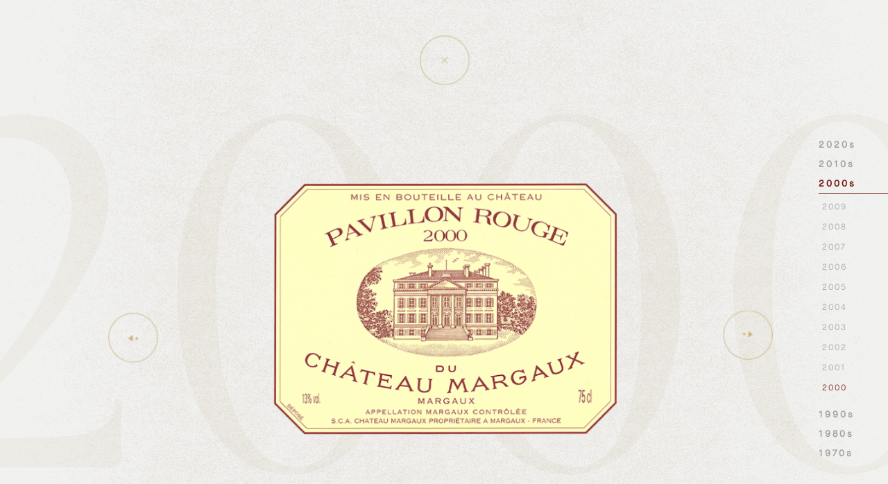

--- FILE ---
content_type: text/html; charset=utf-8
request_url: https://www.chateau-margaux.com/fr/vins/pavillon-rouge-du-chateau-margaux/2000
body_size: 31746
content:
<!doctype html>
    <html lang="fr">
      <head>
      <meta name="google-site-verification" content="1KRv1BOb6ssUYYTi9Q2BYWyfCSn3zohnM-iAK8xuEY0" />
      <link rel="apple-touch-icon" sizes="180x180" href="/apple-touch-icon.png">
      <link rel="icon" type="image/png" sizes="32x32" href="/favicon-32x32.png">
      <link rel="icon" type="image/png" sizes="16x16" href="/favicon-16x16.png">
      <link rel="manifest" href="/site.webmanifest">
      <link rel="mask-icon" href="/safari-pinned-tab.svg" color="#5bbad5">
      <meta name="msapplication-TileColor" content="#b91d47">
      <meta name="theme-color" content="#ffffff">
      
      <title data-react-helmet="true">2000 - Pavillon Rouge du Château Margaux | Château Margaux</title>
      <meta data-react-helmet="true" charset="utf-8"/><meta data-react-helmet="true" http-equiv="X-UA-Compatible" content="IE=edge"/><meta data-react-helmet="true" name="viewport" content="width=device-width, initial-scale=1"/><meta data-react-helmet="true" property="og:title" content="2000 - Pavillon Rouge du Château Margaux | Château Margaux"/><meta data-react-helmet="true" property="fb:app_id" content="1668502429895895"/><meta data-react-helmet="true" name="twitter:card" content="summary_large_image"/><meta data-react-helmet="true" name="twitter:site" content="@margaux_du_chm"/><meta data-react-helmet="true" name="twitter:creator" content="@margaux_du_chm"/><meta data-react-helmet="true" name="twitter:image" content="https://manager.chateau-margaux.com/wp-content/uploads/2018/03/Etiquette-PR-2000-Bte-560x416.png"/><meta data-react-helmet="true" name="twitter:image:src" content="https://manager.chateau-margaux.com/wp-content/uploads/2018/03/Etiquette-PR-2000-Bte-560x416.png"/><meta data-react-helmet="true" property="og:image" content="https://manager.chateau-margaux.com/wp-content/uploads/2018/03/Etiquette-PR-2000-Bte-560x416.png"/><meta data-react-helmet="true" property="og:description" content="Situé dans le Médoc, Château Margaux est une propriété viticole au terroir unique. Appartenant à la famille Mentzelopoulos depuis 1977, ce Premier Grand Cru Classé, synonyme d’excellence, produit des vins d’exception: le Grand Vin, le Pavillon Rouge, le Pavillon Blanc, le Margaux du Château Margaux."/><meta data-react-helmet="true" name="description" content="Situé dans le Médoc, Château Margaux est une propriété viticole au terroir unique. Appartenant à la famille Mentzelopoulos depuis 1977, ce Premier Grand Cru Classé, synonyme d’excellence, produit des vins d’exception: le Grand Vin, le Pavillon Rouge, le Pavillon Blanc, le Margaux du Château Margaux."/><meta data-react-helmet="true" property="og:type" content="website"/><meta data-react-helmet="true" property="og:url" content="https://www.chateau-margaux.com/fr/vins/pavillon-rouge-du-chateau-margaux/2000"/><meta data-react-helmet="true" property="og:image:width" content="1200"/><meta data-react-helmet="true" property="og:image:height" content="627"/><meta data-react-helmet="true" property="twitter:image:width" content="1200"/><meta data-react-helmet="true" property="twitter:image:height" content="627"/>
      
      
      <link rel='stylesheet' href='/app.05e7c829af9e35c17ad7.css' />
      </head>
      <body>
        <div id="root"><div data-reactroot="" data-reactid="1" data-react-checksum="-431042437"><div data-reactid="2"><!-- react-empty: 3 --><div class="_2sEZYfHlvDy9uXqVIXG1aM" data-reactid="4"></div><div class="QfVkhuGBnL__qOgb3X10z" data-reactid="5"></div><!-- react-empty: 6 --><div data-reactid="7"><div class="transition-wrapper" data-reactid="8"><div class="Nm_oNze5HG-hxrp_j-chJ _31R_tvAHLb0PiZOx-XttZ5 _1MDlEWXqzpVl3_Vv6-94kD" data-transition-id="millesime-page" id="millesime-page" style="z-index:0;" data-reactid="9"><!-- react-empty: 10 --><div data-reactid="11"><div class="_2KSWZT6hZf8i03xyplylBX" data-reactid="12"><div class="_3lO8OTm_K277xbcDLKVSeV" data-reactid="13"><span class="_24XNMEHarx3B69TzFd8l6j" data-reactid="14">2</span><span class="_24XNMEHarx3B69TzFd8l6j" data-reactid="15">0</span><span class="_24XNMEHarx3B69TzFd8l6j" data-reactid="16">0</span><span class="_24XNMEHarx3B69TzFd8l6j" data-reactid="17">0</span></div></div><div class="_2rf97g4WD-TRCH9C9FL83i" data-reactid="18"><div class="_2e5jX2NrMsuNZgpVOJGUm2" data-reactid="19"><svg width="100%" height="100%" data-reactid="20"><clipPath id="clip-lm" data-reactid="21"><rect id="rect-lm" x="0" y="0" width="100%" height="100%" fill="#000" data-reactid="22"></rect></clipPath><image x="0" y="0" width="100%" height="100%" xlink:href="https://manager.chateau-margaux.com/wp-content/uploads/2018/03/Etiquette-PR-2000-Bte-560x416.png" clip-path="url(#clip-lm)" data-reactid="23"></image></svg></div><div class="BPnj3QCjWRDDhPX9PPbZT" data-reactid="24"><h2 class="_15ObZ0XSItvWhB18mrHcA-" data-reactid="25">Pavillon Rouge du Château Margaux</h2><div class="_3MypxUfU9DKID2PKDgHe2j" data-reactid="26"><div class="_1uOu9_ZgoICtbhfmxZiBGH" data-reactid="27"><span class="_3bmQz3MNy50wuJ0SsfQi_l" data-reactid="28">2</span><span class="_3bmQz3MNy50wuJ0SsfQi_l" data-reactid="29">0</span><span class="_3bmQz3MNy50wuJ0SsfQi_l" data-reactid="30">0</span><span class="_3bmQz3MNy50wuJ0SsfQi_l" data-reactid="31">0</span></div></div></div><div class="_3O4lEa0OJhnBugu1lPpNER" data-reactid="32">L’exceptionnelle concentration des raisins en 2000 n’a pas seulement été atteinte dans les vieilles vignes qui produisent le premier vin; toutes les parcelles ont en fait donné des raisins bien mûrs et très concentrés. Le potentiel fabuleux de ce millésime nous a paradoxalement conduits à une grande sévérité lors de l’assemblage, pour que le Château Margaux 2000 en soit l’expression la plus achevée possible; cette sélection très rigoureuse a bien sûr bénéficié aussi au Pavillon Rouge, qui s’est enrichi de très bons vins n’entrant pas dans Château Margaux, et s’est libéré des moins bons composant le troisième vin. Le Pavillon Rouge 2000 a vraiment la complexité et la densité d’un premier vin, et certainement aussi la longévité. Il n&#x27;a probablement pas encore atteint son apogée même s&#x27;il est difficile de lui résister aujourd&#x27;hui. (Octobre 2018)</div><!-- react-text: 33 --><!-- /react-text --><div class="uYaWEyqJCxXE7Dp7ZXJPR" data-reactid="34"><h3 class="_6OCmx37BHtEQ0EWA47wNO" data-reactid="35">Margaux</h3><h4 class="_2G2m-Mnk166iGu9x1AZqok" data-reactid="36">Conditions Climatiques</h4><div class="fYFDAB7nXkR_IB5FYz8yy" data-reactid="37">Les mois d&#x27;avril et mai, chauds et pluvieux, favorisent le développement précoce du mildiou, qui sera stoppé par les conditions très sèches de l&#x27;été. L&#x27;absence totale de pluie en août et début septembre a été très bénéfique à la maturation et à la concentration des raisins. Quelques pluies faibles au début des vendanges n&#x27;ont pas pu gâcher ce millésime de rêve. (Vendanges le 25 septembre). </div></div></div></div><ul class="_3Io8WHZhebLDJbArH9fLT" data-reactid="38"><li class="_3r1cvKRjZb4J2gHxLYuRzW  false" data-reactid="39"><div class="_2SvkUY7G_z94yj92Acvglg" data-reactid="40"><span class="_7PR6iJC7Am19Rwj39tr4S undefined" data-reactid="41">undefineds</span><div class="_2XauBh80-0lXrJiNyk_4F7" data-reactid="42"></div></div><ul class="_3mMbCpdDzAuowrGgPuqkrh" style="display:none;" data-reactid="43"><li class="_3r1cvKRjZb4J2gHxLYuRzW AJ_xpxIvYKqjHLun1ux8w false" data-reactid="44"><a href="/fr/vins/pavillon-rouge-du-chateau-margaux/2024" data-reactid="45"><span class="_7PR6iJC7Am19Rwj39tr4S" data-reactid="46">2024</span></a></li><li class="_3r1cvKRjZb4J2gHxLYuRzW AJ_xpxIvYKqjHLun1ux8w false" data-reactid="47"><a href="/fr/vins/pavillon-rouge-du-chateau-margaux/2023" data-reactid="48"><span class="_7PR6iJC7Am19Rwj39tr4S" data-reactid="49">2023</span></a></li><li class="_3r1cvKRjZb4J2gHxLYuRzW AJ_xpxIvYKqjHLun1ux8w false" data-reactid="50"><a href="/fr/vins/pavillon-rouge-du-chateau-margaux/2022" data-reactid="51"><span class="_7PR6iJC7Am19Rwj39tr4S" data-reactid="52">2022</span></a></li><li class="_3r1cvKRjZb4J2gHxLYuRzW AJ_xpxIvYKqjHLun1ux8w false" data-reactid="53"><a href="/fr/vins/pavillon-rouge-du-chateau-margaux/2021" data-reactid="54"><span class="_7PR6iJC7Am19Rwj39tr4S" data-reactid="55">2021</span></a></li><li class="_3r1cvKRjZb4J2gHxLYuRzW AJ_xpxIvYKqjHLun1ux8w false" data-reactid="56"><a href="/fr/vins/pavillon-rouge-du-chateau-margaux/2020" data-reactid="57"><span class="_7PR6iJC7Am19Rwj39tr4S" data-reactid="58">2020</span></a></li></ul></li><li class="_3r1cvKRjZb4J2gHxLYuRzW  false" data-reactid="59"><div class="_2SvkUY7G_z94yj92Acvglg" data-reactid="60"><span class="_7PR6iJC7Am19Rwj39tr4S undefined" data-reactid="61">undefineds</span><div class="_2XauBh80-0lXrJiNyk_4F7" data-reactid="62"></div></div><ul class="_3mMbCpdDzAuowrGgPuqkrh" style="display:none;" data-reactid="63"><li class="_3r1cvKRjZb4J2gHxLYuRzW AJ_xpxIvYKqjHLun1ux8w false" data-reactid="64"><a href="/fr/vins/pavillon-rouge-du-chateau-margaux/2019" data-reactid="65"><span class="_7PR6iJC7Am19Rwj39tr4S" data-reactid="66">2019</span></a></li><li class="_3r1cvKRjZb4J2gHxLYuRzW AJ_xpxIvYKqjHLun1ux8w false" data-reactid="67"><a href="/fr/vins/pavillon-rouge-du-chateau-margaux/2018" data-reactid="68"><span class="_7PR6iJC7Am19Rwj39tr4S" data-reactid="69">2018</span></a></li><li class="_3r1cvKRjZb4J2gHxLYuRzW AJ_xpxIvYKqjHLun1ux8w false" data-reactid="70"><a href="/fr/vins/pavillon-rouge-du-chateau-margaux/2017" data-reactid="71"><span class="_7PR6iJC7Am19Rwj39tr4S" data-reactid="72">2017</span></a></li><li class="_3r1cvKRjZb4J2gHxLYuRzW AJ_xpxIvYKqjHLun1ux8w false" data-reactid="73"><a href="/fr/vins/pavillon-rouge-du-chateau-margaux/2016" data-reactid="74"><span class="_7PR6iJC7Am19Rwj39tr4S" data-reactid="75">2016</span></a></li><li class="_3r1cvKRjZb4J2gHxLYuRzW AJ_xpxIvYKqjHLun1ux8w false" data-reactid="76"><a href="/fr/vins/pavillon-rouge-du-chateau-margaux/2015" data-reactid="77"><span class="_7PR6iJC7Am19Rwj39tr4S" data-reactid="78">2015</span></a></li><li class="_3r1cvKRjZb4J2gHxLYuRzW AJ_xpxIvYKqjHLun1ux8w false" data-reactid="79"><a href="/fr/vins/pavillon-rouge-du-chateau-margaux/2014" data-reactid="80"><span class="_7PR6iJC7Am19Rwj39tr4S" data-reactid="81">2014</span></a></li><li class="_3r1cvKRjZb4J2gHxLYuRzW AJ_xpxIvYKqjHLun1ux8w false" data-reactid="82"><a href="/fr/vins/pavillon-rouge-du-chateau-margaux/2013" data-reactid="83"><span class="_7PR6iJC7Am19Rwj39tr4S" data-reactid="84">2013</span></a></li><li class="_3r1cvKRjZb4J2gHxLYuRzW AJ_xpxIvYKqjHLun1ux8w false" data-reactid="85"><a href="/fr/vins/pavillon-rouge-du-chateau-margaux/2012" data-reactid="86"><span class="_7PR6iJC7Am19Rwj39tr4S" data-reactid="87">2012</span></a></li><li class="_3r1cvKRjZb4J2gHxLYuRzW AJ_xpxIvYKqjHLun1ux8w false" data-reactid="88"><a href="/fr/vins/pavillon-rouge-du-chateau-margaux/2011" data-reactid="89"><span class="_7PR6iJC7Am19Rwj39tr4S" data-reactid="90">2011</span></a></li><li class="_3r1cvKRjZb4J2gHxLYuRzW AJ_xpxIvYKqjHLun1ux8w false" data-reactid="91"><a href="/fr/vins/pavillon-rouge-du-chateau-margaux/2010" data-reactid="92"><span class="_7PR6iJC7Am19Rwj39tr4S" data-reactid="93">2010</span></a></li></ul></li><li class="_3r1cvKRjZb4J2gHxLYuRzW  false" data-reactid="94"><div class="_2SvkUY7G_z94yj92Acvglg" data-reactid="95"><span class="_7PR6iJC7Am19Rwj39tr4S undefined" data-reactid="96">undefineds</span><div class="_2XauBh80-0lXrJiNyk_4F7" data-reactid="97"></div></div><ul class="_3mMbCpdDzAuowrGgPuqkrh" style="display:none;" data-reactid="98"><li class="_3r1cvKRjZb4J2gHxLYuRzW AJ_xpxIvYKqjHLun1ux8w false" data-reactid="99"><a href="/fr/vins/pavillon-rouge-du-chateau-margaux/2009" data-reactid="100"><span class="_7PR6iJC7Am19Rwj39tr4S" data-reactid="101">2009</span></a></li><li class="_3r1cvKRjZb4J2gHxLYuRzW AJ_xpxIvYKqjHLun1ux8w false" data-reactid="102"><a href="/fr/vins/pavillon-rouge-du-chateau-margaux/2008" data-reactid="103"><span class="_7PR6iJC7Am19Rwj39tr4S" data-reactid="104">2008</span></a></li><li class="_3r1cvKRjZb4J2gHxLYuRzW AJ_xpxIvYKqjHLun1ux8w false" data-reactid="105"><a href="/fr/vins/pavillon-rouge-du-chateau-margaux/2007" data-reactid="106"><span class="_7PR6iJC7Am19Rwj39tr4S" data-reactid="107">2007</span></a></li><li class="_3r1cvKRjZb4J2gHxLYuRzW AJ_xpxIvYKqjHLun1ux8w false" data-reactid="108"><a href="/fr/vins/pavillon-rouge-du-chateau-margaux/2006" data-reactid="109"><span class="_7PR6iJC7Am19Rwj39tr4S" data-reactid="110">2006</span></a></li><li class="_3r1cvKRjZb4J2gHxLYuRzW AJ_xpxIvYKqjHLun1ux8w false" data-reactid="111"><a href="/fr/vins/pavillon-rouge-du-chateau-margaux/2005" data-reactid="112"><span class="_7PR6iJC7Am19Rwj39tr4S" data-reactid="113">2005</span></a></li><li class="_3r1cvKRjZb4J2gHxLYuRzW AJ_xpxIvYKqjHLun1ux8w false" data-reactid="114"><a href="/fr/vins/pavillon-rouge-du-chateau-margaux/2004" data-reactid="115"><span class="_7PR6iJC7Am19Rwj39tr4S" data-reactid="116">2004</span></a></li><li class="_3r1cvKRjZb4J2gHxLYuRzW AJ_xpxIvYKqjHLun1ux8w false" data-reactid="117"><a href="/fr/vins/pavillon-rouge-du-chateau-margaux/2003" data-reactid="118"><span class="_7PR6iJC7Am19Rwj39tr4S" data-reactid="119">2003</span></a></li><li class="_3r1cvKRjZb4J2gHxLYuRzW AJ_xpxIvYKqjHLun1ux8w false" data-reactid="120"><a href="/fr/vins/pavillon-rouge-du-chateau-margaux/2002" data-reactid="121"><span class="_7PR6iJC7Am19Rwj39tr4S" data-reactid="122">2002</span></a></li><li class="_3r1cvKRjZb4J2gHxLYuRzW AJ_xpxIvYKqjHLun1ux8w false" data-reactid="123"><a href="/fr/vins/pavillon-rouge-du-chateau-margaux/2001" data-reactid="124"><span class="_7PR6iJC7Am19Rwj39tr4S" data-reactid="125">2001</span></a></li><li class="_3r1cvKRjZb4J2gHxLYuRzW AYpAtArs--1baVgtc6NsF AJ_xpxIvYKqjHLun1ux8w false" data-reactid="126"><a href="/fr/vins/pavillon-rouge-du-chateau-margaux/2000" data-reactid="127"><span class="_7PR6iJC7Am19Rwj39tr4S" data-reactid="128">2000</span></a></li></ul></li><li class="_3r1cvKRjZb4J2gHxLYuRzW  false" data-reactid="129"><div class="_2SvkUY7G_z94yj92Acvglg" data-reactid="130"><span class="_7PR6iJC7Am19Rwj39tr4S undefined" data-reactid="131">undefineds</span><div class="_2XauBh80-0lXrJiNyk_4F7" data-reactid="132"></div></div><ul class="_3mMbCpdDzAuowrGgPuqkrh" style="display:none;" data-reactid="133"><li class="_3r1cvKRjZb4J2gHxLYuRzW AJ_xpxIvYKqjHLun1ux8w false" data-reactid="134"><a href="/fr/vins/pavillon-rouge-du-chateau-margaux/1999" data-reactid="135"><span class="_7PR6iJC7Am19Rwj39tr4S" data-reactid="136">1999</span></a></li><li class="_3r1cvKRjZb4J2gHxLYuRzW AJ_xpxIvYKqjHLun1ux8w false" data-reactid="137"><a href="/fr/vins/pavillon-rouge-du-chateau-margaux/1998" data-reactid="138"><span class="_7PR6iJC7Am19Rwj39tr4S" data-reactid="139">1998</span></a></li><li class="_3r1cvKRjZb4J2gHxLYuRzW AJ_xpxIvYKqjHLun1ux8w false" data-reactid="140"><a href="/fr/vins/pavillon-rouge-du-chateau-margaux/1997" data-reactid="141"><span class="_7PR6iJC7Am19Rwj39tr4S" data-reactid="142">1997</span></a></li><li class="_3r1cvKRjZb4J2gHxLYuRzW AJ_xpxIvYKqjHLun1ux8w false" data-reactid="143"><a href="/fr/vins/pavillon-rouge-du-chateau-margaux/1996" data-reactid="144"><span class="_7PR6iJC7Am19Rwj39tr4S" data-reactid="145">1996</span></a></li><li class="_3r1cvKRjZb4J2gHxLYuRzW AJ_xpxIvYKqjHLun1ux8w false" data-reactid="146"><a href="/fr/vins/pavillon-rouge-du-chateau-margaux/1995" data-reactid="147"><span class="_7PR6iJC7Am19Rwj39tr4S" data-reactid="148">1995</span></a></li><li class="_3r1cvKRjZb4J2gHxLYuRzW AJ_xpxIvYKqjHLun1ux8w false" data-reactid="149"><a href="/fr/vins/pavillon-rouge-du-chateau-margaux/1994" data-reactid="150"><span class="_7PR6iJC7Am19Rwj39tr4S" data-reactid="151">1994</span></a></li><li class="_3r1cvKRjZb4J2gHxLYuRzW AJ_xpxIvYKqjHLun1ux8w false" data-reactid="152"><a href="/fr/vins/pavillon-rouge-du-chateau-margaux/1993" data-reactid="153"><span class="_7PR6iJC7Am19Rwj39tr4S" data-reactid="154">1993</span></a></li><li class="_3r1cvKRjZb4J2gHxLYuRzW AJ_xpxIvYKqjHLun1ux8w false" data-reactid="155"><a href="/fr/vins/pavillon-rouge-du-chateau-margaux/1992" data-reactid="156"><span class="_7PR6iJC7Am19Rwj39tr4S" data-reactid="157">1992</span></a></li><li class="_3r1cvKRjZb4J2gHxLYuRzW AJ_xpxIvYKqjHLun1ux8w false" data-reactid="158"><a href="/fr/vins/pavillon-rouge-du-chateau-margaux/1991" data-reactid="159"><span class="_7PR6iJC7Am19Rwj39tr4S" data-reactid="160">1991</span></a></li><li class="_3r1cvKRjZb4J2gHxLYuRzW AJ_xpxIvYKqjHLun1ux8w false" data-reactid="161"><a href="/fr/vins/pavillon-rouge-du-chateau-margaux/1990" data-reactid="162"><span class="_7PR6iJC7Am19Rwj39tr4S" data-reactid="163">1990</span></a></li></ul></li><li class="_3r1cvKRjZb4J2gHxLYuRzW  false" data-reactid="164"><div class="_2SvkUY7G_z94yj92Acvglg" data-reactid="165"><span class="_7PR6iJC7Am19Rwj39tr4S undefined" data-reactid="166">undefineds</span><div class="_2XauBh80-0lXrJiNyk_4F7" data-reactid="167"></div></div><ul class="_3mMbCpdDzAuowrGgPuqkrh" style="display:none;" data-reactid="168"><li class="_3r1cvKRjZb4J2gHxLYuRzW AJ_xpxIvYKqjHLun1ux8w false" data-reactid="169"><a href="/fr/vins/pavillon-rouge-du-chateau-margaux/1989" data-reactid="170"><span class="_7PR6iJC7Am19Rwj39tr4S" data-reactid="171">1989</span></a></li><li class="_3r1cvKRjZb4J2gHxLYuRzW AJ_xpxIvYKqjHLun1ux8w false" data-reactid="172"><a href="/fr/vins/pavillon-rouge-du-chateau-margaux/1988" data-reactid="173"><span class="_7PR6iJC7Am19Rwj39tr4S" data-reactid="174">1988</span></a></li><li class="_3r1cvKRjZb4J2gHxLYuRzW AJ_xpxIvYKqjHLun1ux8w false" data-reactid="175"><a href="/fr/vins/pavillon-rouge-du-chateau-margaux/1987" data-reactid="176"><span class="_7PR6iJC7Am19Rwj39tr4S" data-reactid="177">1987</span></a></li><li class="_3r1cvKRjZb4J2gHxLYuRzW AJ_xpxIvYKqjHLun1ux8w false" data-reactid="178"><a href="/fr/vins/pavillon-rouge-du-chateau-margaux/1986" data-reactid="179"><span class="_7PR6iJC7Am19Rwj39tr4S" data-reactid="180">1986</span></a></li><li class="_3r1cvKRjZb4J2gHxLYuRzW AJ_xpxIvYKqjHLun1ux8w false" data-reactid="181"><a href="/fr/vins/pavillon-rouge-du-chateau-margaux/1985" data-reactid="182"><span class="_7PR6iJC7Am19Rwj39tr4S" data-reactid="183">1985</span></a></li><li class="_3r1cvKRjZb4J2gHxLYuRzW AJ_xpxIvYKqjHLun1ux8w false" data-reactid="184"><a href="/fr/vins/pavillon-rouge-du-chateau-margaux/1984" data-reactid="185"><span class="_7PR6iJC7Am19Rwj39tr4S" data-reactid="186">1984</span></a></li><li class="_3r1cvKRjZb4J2gHxLYuRzW AJ_xpxIvYKqjHLun1ux8w false" data-reactid="187"><a href="/fr/vins/pavillon-rouge-du-chateau-margaux/1983" data-reactid="188"><span class="_7PR6iJC7Am19Rwj39tr4S" data-reactid="189">1983</span></a></li><li class="_3r1cvKRjZb4J2gHxLYuRzW AJ_xpxIvYKqjHLun1ux8w false" data-reactid="190"><a href="/fr/vins/pavillon-rouge-du-chateau-margaux/1982" data-reactid="191"><span class="_7PR6iJC7Am19Rwj39tr4S" data-reactid="192">1982</span></a></li><li class="_3r1cvKRjZb4J2gHxLYuRzW AJ_xpxIvYKqjHLun1ux8w false" data-reactid="193"><a href="/fr/vins/pavillon-rouge-du-chateau-margaux/1981" data-reactid="194"><span class="_7PR6iJC7Am19Rwj39tr4S" data-reactid="195">1981</span></a></li><li class="_3r1cvKRjZb4J2gHxLYuRzW AJ_xpxIvYKqjHLun1ux8w false" data-reactid="196"><a href="/fr/vins/pavillon-rouge-du-chateau-margaux/1980" data-reactid="197"><span class="_7PR6iJC7Am19Rwj39tr4S" data-reactid="198">1980</span></a></li></ul></li><li class="_3r1cvKRjZb4J2gHxLYuRzW  false" data-reactid="199"><div class="_2SvkUY7G_z94yj92Acvglg" data-reactid="200"><span class="_7PR6iJC7Am19Rwj39tr4S undefined" data-reactid="201">undefineds</span><div class="_2XauBh80-0lXrJiNyk_4F7" data-reactid="202"></div></div><ul class="_3mMbCpdDzAuowrGgPuqkrh" style="display:none;" data-reactid="203"><li class="_3r1cvKRjZb4J2gHxLYuRzW AJ_xpxIvYKqjHLun1ux8w false" data-reactid="204"><a href="/fr/vins/pavillon-rouge-du-chateau-margaux/1979" data-reactid="205"><span class="_7PR6iJC7Am19Rwj39tr4S" data-reactid="206">1979</span></a></li><li class="_3r1cvKRjZb4J2gHxLYuRzW AJ_xpxIvYKqjHLun1ux8w false" data-reactid="207"><a href="/fr/vins/pavillon-rouge-du-chateau-margaux/1978" data-reactid="208"><span class="_7PR6iJC7Am19Rwj39tr4S" data-reactid="209">1978</span></a></li></ul></li></ul></div></div></div></div></div></div>
        <script>
          window.__INITIAL_STATE__ = {"app":{"transitionStarted":"","transitionLeave":"","fromRedirect":true,"previousYear":"","showPageNav":[{"leftLink":"","rightLink":"","closeLink":"","section":"","visible":false,"noUrl":false}],"fromSavoir":"","onNextSlide":0},"wines":{"data":[]},"millesimes":{"data":[{"year":"2024","label":"https://manager.chateau-margaux.com/wp-content/uploads/2025/04/Etiquette_PR_2024_detouree-560x413.png","wine":"Pavillon Rouge du Château Margaux","wine_slug":"pavillon-rouge-du-chateau-margaux","description":"Le Pavillon Rouge 2024 est une fois de plus l’expression fidèle de notre terroir et de notre exigence. Il représente 28 % de la récolte, reflétant la sélection rigoureuse que nous opérons chaque année. Les conditions climatiques du millésime ont particulièrement mis en valeur les parcelles dédiées au Grand Vin et au Pavillon Rouge. Situées sur des terroirs plus drainants et moins sujets à l’excès d’humidité, ces vignes ont mieux résisté aux fortes précipitations et aux attaques de mildiou, qui ont principalement touché les sols plus frais et profonds. De plus, le cabernet sauvignon, cépage dominant de notre assemblage, s’est montré plus résilient que le merlot face à ces conditions. L’assemblage du Pavillon Rouge 2024 repose sur 77 % de cabernet sauvignon, qui lui confère structure et longueur, accompagné de 11 % de merlot, 9 % de cabernet franc et 3 % de petit verdot. Ce millésime se distingue par une belle fraîcheur, une harmonie subtile entre vivacité et rondeur, ainsi que des tanins particulièrement soyeux. Son expression aromatique complexe en fait un vin d’une belle précision, à la fois raffiné et intense.","mention_sup":"","climate":"L’histoire du millésime 2024 commence par une pluviométrie exceptionnelle. Dès l’automne, les précipitations s’accumulent avec une intensité inhabituelle et se prolongent sur de nombreux mois. Entre le 18 octobre et le 28 mars, plus de 1000 mm de précipitations sont tombées sur notre vignoble, un record dépassant de 300 mm le dernier millésime le plus pluvieux. Avec des températures hivernales douces, supérieures de trois degrés aux moyennes historiques en mars, la vigne trouve dans cette abondance d’eau et de chaleur des conditions idéales pour démarrer son cycle avec une avance marquée. Le débourrement survient ainsi entre le 22 et le 25 mars, soit 7 à 10 jours plus tôt que ces dernières années. Mais l’humidité ne se dissipe pas, dictant son rythme tout au long de la saison. Bien que certains grands millésimes du passé, comme l’an 2000, aient connu des précipitations similaires, c’est la fréquence des jours de pluie qui distingue 2024. Accéder aux parcelles devient un défi permanent, et la pression du mildiou, omniprésente, impose à nos équipes une vigilance de chaque instant. Dans ce contexte exigeant, la floraison prend un léger retard et s’étale du 31 mai au 7 juin. La véraison, survenue entre le 9 et le 23 août, rappelle des millésimes comme 2014 et 2016, confirmant un cycle marqué par l’influence du climat humide. Face à ces conditions, le vignoble a réagi avec contraste. Les parcelles situées sur les sols les plus frais et profonds ont souffert du mildiou, impactant en particulier les volumes destinés à notre troisième vin, le Margaux du Château Margaux. À l’inverse, nos terroirs de graves, plus drainants et précoces, ont su préserver leur potentiel et offrir les plus beaux raisins du millésime. Bien que le climat ait mis la vigne à l’épreuve, il n’a pas compromis l’exigence et la précision avec lesquelles nos équipes travaillent chaque millésime de Château Margaux. Avec un rendement moyen de 30 hL/ha, le tri effectué par nos vendangeurs dans nos parcelles a été plus rigoureux que jamais, mettant en valeur les terroirs les plus résilients et offrant un équilibre optimal entre concentration et finesse."},{"year":"2023","label":"","wine":"Pavillon Rouge du Château Margaux","wine_slug":"pavillon-rouge-du-chateau-margaux","description":"Nous continuons de pratiquer une sélection minutieuse pour constituer le Pavillon Rouge 2023, qui représente 30 % de la récolte. <br />\r\nDepuis 2016, nous avons entrepris des efforts plus réguliers de restructuration du vignoble. Sur cer¬tains terroirs fabuleux, les vignes sont encore trop jeunes pour prétendre entrer dans l’assemblage du grand vin, mais ces efforts entrepris commencent à être fructueux, puisque certains de ces vins entrent dans l’assemblage du Pavillon Rouge.<br />\r\nÀ l’image du Château Margaux, le Pavillon Rouge 2023 est très précis du point de vue aromatique et soyeux à la dégustation. Les 79 % de Cabernet Sauvignon qui composent ce vin lui confèrent une fraîcheur et une longueur en bouche remarquables. 14 % de Merlot, 2 % de Cabernet Franc et 5 % de Petit Verdot complètent l’assemblage du Pavillon Rouge 2023.<br />\r\n","mention_sup":"","climate":"L’hiver 2023 fut relativement doux, malgré une dizaine de jours avec de vraies températures hiver¬nales la première quinzaine de février. De plus, les premiers mois de 2023 ne furent pas particulière¬ment arrosés : 196 mm de précipitations tombèrent à Margaux, permettant seulement de remplir les nappes phréatiques les plus superficielles après un millésime 2022 extrêmement chaud et sec. Dans ces conditions, la vigne débourra entre le 3 et le 10 avril.<br />\r\nLe printemps ne connut aucun épisode de gel, tant redouté par nos vignerons. Sur la période végétative de la vigne, la pluie ne fut pas abondante, mais elle fut fréquente. Seule une quinzaine de jours au mois de juin fut vraiment bien arrosée avec 72 mm. Toutefois, ces conditions rendirent relativement difficile le maintien d’un bon état sanitaire dans le vignoble. L’humidité relative atmosphérique importante créa des conditions très favorables au développement du mildiou. Nos équipes de la culture réussirent à assurer un feuillage sain pour garantir la qualité de la maturation des raisins et une jolie récolte. La vigne fleurit entre le 31 mai et le 5 juin dans de bonnes conditions, ne laissant pas supposer de coulure ou de millerandage. <br />\r\nLe millésime 2023 se différencia vraiment du pré¬cédent par ses températures. 2022 nous avait fait connaître des canicules très précoces. 2023 nous réserva un seul véritable épisode de canicule, entre le 17 et le 24 août, période pendant laquelle les pellicules s’affinent et deviennent plus sensibles à l’action combinée d’une forte chaleur et des rayons du soleil. Les baies les plus exposées au soleil subirent le phénomène d’échaudage, nous imposant ainsi un tri important pendant les vendanges.<br />\r\n"},{"year":"2022","label":"","wine":"Pavillon Rouge du Château Margaux","wine_slug":"pavillon-rouge-du-chateau-margaux","description":"Le Pavillon Rouge 2022 représente 32% de la récolte. L’assemblage reste encore marqué par le cabernet sauvignon (64%). Le pourcentage de merlot reste constant avec 24%. Malgré de nombreux essais, les petits verdots n’ont pas pu intégrer le Grand Vin en 2022. De fait, la proportion de petit verdot dans l’assemblage du Pavillon Rouge est plus importante : 7%.  Le cabernet franc complète l’assemblage (5%).<br />\r\nLe Pavillon Rouge 2022 s’inscrit dans la lignée du Grand Vin : il est le plus puissant Pavillon Rouge que nous ayons eu la chance de produire au domaine.  La fraîcheur et l’acidité ressenties à la dégustation de ce vin lui confèrent tout son équilibre. (Avril 2023)<br />\r\n","mention_sup":"","climate":"La description des conditions climatiques commence de la même façon quasiment tous les ans depuis une petite dizaine d’années : 2022 a encore été l’année la plus chaude jamais enregistrée… à cela s’est ajouté un autre phénomène climatique : une grande sécheresse. Ces deux composantes ont façonné la récolte pour en faire un millésime extraordinaire !<br />\r\n\tOutre quelques gelées à la mi-janvier, l’hiver 2022 fut doux avec une pluviométrie relativement faible : seulement 150 mm de pluie. Sur le plan national, le printemps 2022 se classe au 3e rang des années les plus chaudes (13,2 °C) depuis 1900, et derrière 2011 et 2020. À Margaux, il en fut de même avec des épisodes de canicule record pour un mois de juin, durant lequel les 40°C furent dépassés. Au long du printemps, par chance, la pluie tomba de façon classique pour la région bordelaise avec 182 mm à Margaux. L’été arriva avec ses extrêmes : 3 vagues de chaleur longues et intenses ; le thermomètre indiqua là-encore plusieurs fois des températures supérieures à 40°C et qui dépassèrent également les 35°C pendant plus de 14 jours en juillet et en août. De surcroit, plus de 6 longues semaines se sont déroulées sans la moindre goutte de pluie. Les quelques 20 mm qu’il tomba fin août furent les bienvenus, mais ils favorisèrent plutôt le rafraîchissement de l’air qu’une réelle hydratation des couches superficielles du sol.<br />\r\nDans ces conditions, la vigne débourra de façon relativement étalée selon les cépages et la diversité de nos terroirs : entre le 28 mars et le 13 avril. La floraison se déroula dans des conditions suffisamment bonnes pour n’observer aucune coulure ni millerandage sur nos parcelles. Elle eut lieu la semaine du 24 mai, annonçant déjà un millésime précoce. <br />\r\nLes conditions estivales ne firent que renforcer la précocité du millésime. Les vendanges de blanc eurent lieu extrêmement tôt, le 18 août.<br />\r\nPour les vendanges de rouge, les températures de septembre furent normales et les conditions de vendange optimales… Elles s’étalèrent du 8 au 27 septembre. Les premières pluies d’automne commencèrent le dernier jour des vendanges…<br />\r\n"},{"year":"2021","label":"https://manager.chateau-margaux.com/wp-content/uploads/2023/07/Etiquette-PR-2021-Bte_NC-560x411.png","wine":"Pavillon Rouge du Château Margaux","wine_slug":"pavillon-rouge-du-chateau-margaux","description":"Nous continuons de pratiquer une sélection importante pour constituer le Pavillon Rouge, qui représente seulement 30% de la récolte pour ce millésime 2021. Des efforts importants de restructuration du vignoble sont accomplis depuis de nombreuses années. La bonne surprise des assemblages fut la dégustation d’une très jeune parcelle de cabernet franc sur argile, autrefois plantée en cabernet sauvignon, qui réussit à entrer à hauteur de 4% dans l’assemblage du Pavillon Rouge.<br />\r\nL’assemblage est complété par 73% de cabernet sauvignon, 18 % de merlot et 5% de petit verdot. Ce vin présente au nez des arômes très floraux, typiques de millésimes relativement frais. Puis, en bouche, le vin se caractérise par une structure tannique remarquable de finesse et de soyeux. (Avril 2022)<br />\r\n","mention_sup":"","climate":"L’hiver 2021 fut relativement doux, bien qu’abondamment arrosé par plus de 230 mm de pluie sur les deux premiers mois de l’année. Un mois de mars plus sec, accompagné par des températures assez douces, permirent à la vigne de débourrer entre le 23 et le 30 mars. Les gelées printanières furent nombreuses et sévères.  Nos systèmes d’aspersion antigel installés sur le vignoble de blanc avaient rarement été si éprouvés. Les températures furent même si froides que nous perdîmes une partie de la récolte de blanc sur près d’un hectare. En revanche, nos terroirs de rouge, moins gélifs, ne virent que quelques rares pieds touchés par ces gels matinaux.<br />\r\nLes mois de mai et juin quant à eux furent assez pluvieux. Il nous a fallu lutter contre les maladies cryptogamiques avec beaucoup de vigilance mais, au prix d’efforts importants, notre équipe de vignerons réussit à maintenir un feuillage et des grappes dans un état très sain. La floraison se déroula entre le 1er et le 6 juin dans des conditions moyennes. Néanmoins, la nouaison fut excellente, malgré certaines rares et vieilles parcelles montrant quelques signes de coulure.<br />\r\nPar la suite, le mois de juillet pluvieux contrasta avec un mois d’août et une première quinzaine de septembre très secs. Seulement, les 45 mm de pluie tombés juste après que nous ayons fini de ramasser les raisins blancs, nous firent craindre des vendanges de rouge plutôt pénibles. <br />\r\nComme pour le millésime 2017, le choix suivant s’offrit à nous :  soit ramasser rapidement des raisins pas assez mûrs de crainte d’en avoir certains gâtés par le Botrytis, ou bien vendanger des raisins plus mûrs et plus concentrés grâce à un soleil revenu à la fin du mois de septembre. Nous prîmes encore la même décision : privilégier la qualité des raisins. Les parcelles de merlot les plus précoces furent vendangées le 24 septembre tandis que le ramassage des grands cabernets ne commença que le 4 octobre. Les vendanges se terminèrent le 13 octobre.  Certes, la saison avait été éprouvante mais la qualité du travail fourni nous permit de réaliser un millésime élégant et dense.<br />\r\n"},{"year":"2020","label":"https://manager.chateau-margaux.com/wp-content/uploads/2021/04/Etiquette-PR-2020-Bte_NC-560x413.png","wine":"Pavillon Rouge du Château Margaux","wine_slug":"pavillon-rouge-du-chateau-margaux","description":"L’assemblage du Pavillon Rouge 2020 est assez classique et se compose de 75% de cabernet sauvignon, 18% de merlot, 5% de petit verdot et 2% de cabernet franc.<br />\r\nLe Pavillon Rouge correspond à 31% de la récolte.  Même si nos critères de sélection restent aussi stricts que dans les millésimes précédents, le pourcentage de Pavillon Rouge est légèrement plus élevé grâce à l’homogénéité de la qualité, caractéristique des plus grands millésimes. Au-delà des conditions de l’année, nous espérons que cette qualité est également le fruit de nos efforts sur nos parcelles dont le niveau est proche de celui du Pavillon Rouge, sans pour autant y parvenir habituellement. (Avril 2019)<br />\r\n","mention_sup":"","climate":"Dans la lignée des millésimes précédents, 2020 à Bordeaux est une année marquée par des températures moyennes parmi les plus élevées jamais enregistrées, consécutives à des vagues de chaleur successives, et par un été exceptionnellement sec, dû à une absence de précipitations en début d’été.<br />\r\nAprès une fin d’année 2019 abondante en pluie à Margaux, le premier trimestre 2020 fut peu pluvieux (80 mm de moins en cumuls). Mais l’hiver 2020 fut surtout marqué par sa douceur. Les moyennes des températures étaient 3°C au-dessus des moyennes trentenaires. Les températures dépassèrent parfois les 20°C au mois de février et seules 4 gelées d’une faible intensité vinrent troubler cette douceur hivernale. La vigne débourra alors extrêmement tôt : du 22 au 26 mars selon les cépages, soit environ 10 jours plus tôt que les moyennes. Ce furent les prémices d’un millésime très précoce...<br />\r\nLe printemps fut également très doux. Les températures du mois d’avril furent parmi les plus chaudes depuis 1962. La floraison eut lieu entre le 21 et le 26 mai sous d’excellentes conditions. Aucun symptôme de coulure ni de millerandage ne fut observé. Le printemps fut particulièrement pluvieux entrainant une forte pression parasitaire que nous réussîmes cependant à maîtriser (très peu de symptômes sur feuille et aucun sur grappe).<br />\r\nL’été fut marqué par des vagues de canicules longues et intenses entre le 23 juin et le 12 août ainsi que par une forte sécheresse (il ne tomba pas une goutte de pluie entre le 19 juin au 10 août). La véraison eut lieu entre les 23 et 26 juillet, à l’exception des petits verdots dont la véraison, toujours plus tardive, eut lieu le 1er août. Seule la deuxième décade du mois d’août permit de limiter un stress hydrique devenant trop fort. Il tomba près de 80 mm la journée du 13 août. Durant ces quelques jours d’orage, l’eau tomba trop fort en un temps trop court pour pénétrer dans les sols. Ces orages permirent toutefois d’abaisser la température et de limiter l’insolation, contribuant ainsi à garder un potentiel acide dans les baies. <br />\r\nLe mois de septembre fut également idéal pour les raisins : un soleil radieux en journée, des nuits fraîches et seulement 14 mm de pluie en septembre. Seules quelques après-midi trop chaudes mi-septembre imposèrent d’arrêter les vendanges après le déjeuner pour les vendangeurs et le raisin. Nous commençâmes à vendanger nos merlots précoces le 10 septembre. La grande équipe arriva le 21 septembre et commença dès son arrivée à vendanger nos grands cabernets. Les vendanges prirent fin le 30 septembre.<br />\r\n"},{"year":"2019","label":"https://manager.chateau-margaux.com/wp-content/uploads/2023/07/Etiquette-PR-2019-Bte_NC-560x413.png","wine":"Pavillon Rouge du Château Margaux","wine_slug":"pavillon-rouge-du-chateau-margaux","description":"L’assemblage du Pavillon Rouge 2019 reste toujours majoritairement composé de cabernet sauvignon (76%). La part du merlot reste constante par rapport au millésime précédent (19%). Le cabernet franc (2%) et le petit verdot (3%) complètent l’assemblage du Pavillon Rouge 2019.<br />\r\nLe Pavillon Rouge 2019 est le fruit d’une sélection importante. Seul 27% de la récolte le compose. Le vin présente un équilibre en bouche remarquable, une rondeur et une structure tannique suave. Ce vin aurait probablement fait partie intégrante de l’assemblage des grands vins il y a 20 ans. Le travail à la vigne ou dans les chais est scrupuleusement le même pour les lots qui feront le Pavillon Rouge que pour ceux qui feront le grand vin. Sans doute retrouve-t-on ainsi le même style dans ces deux vins et quelques arômes communs ; il ne manque parfois qu’un détail, presque indéfinissable, pour qu’un lot ne soit pas intégré dans la composition du grand vin. (Avril 2022)<br />\r\n","mention_sup":"","climate":"A l’échelle mondiale, l’année 2019 fut la plus chaude jamais enregistrée. En France, la température moyenne atteignit 13,7°C, soit 1,1°C à 1,2°C au-dessus de la normale. <br />\r\nA Margaux, l’hiver 2019 fut doux (de 1 à 2 degrés au-dessus des moyennes trentenaires), peu pluvieux (30 mm de moins que les moyennes trentenaires) et ponctué de très rares gelées (seulement 3 jours). Dans ces conditions, la vigne débourra entre le 29 mars et le 4 avril.<br />\r\nLe printemps fut clément, avec des températures très proches des normales de saison, et marqué par des précipitations abondantes fin avril puis entre le 5 et le 18 juin. La floraison eut lieu entre le 1er et le 9 juin et se passa relativement bien. Seules certaines vieilles parcelles de merlot présentèrent quelques signes de coulure. Ces pluies, qui nous faisaient craindre quelques sorties de mildiou, n’eurent aucune incidence sanitaire et l’état du vignoble fut finalement très bon tout au long de l’année.<br />\r\nL’été contrasta nettement avec ce printemps pluvieux. Des conditions anticycloniques s’établirent durablement et seuls 64 mm de pluie tombèrent entre le 21 juin et le 21 septembre. Mais l’été 2019 restera surtout dans les mémoires pour les deux épisodes de canicule intense qui se sont produites fin juin puis du 22 au 24 juillet où la température atteignit 39,9°C à Margaux !<br />\r\nLes vendanges de rouge commencèrent le 18 septembre, dans des conditions idéales qui nous permirent de ramasser des raisins de merlot parfaitement mûrs et concentrés. Une perturbation vint s’installer du 22 au 29 septembre. Ces conditions météorologiques n’entrainèrent aucune dégradation de l’état sanitaire et ont permis aux raisins de mûrir plus lentement dans des conditions moins agressives pour les vignes : les niveaux d’acidité furent mieux conservés et les degrés d’alcool ne sont finalement pas trop élevés. Ces raisins ramassés entre la fin de septembre et le début d’octobre purent bénéficier de la concentration acquise depuis la véraison (entre le 5 et le 10 août) sans être trop affectés par la faible dilution apportée par ces pluies.<br />\r\nLes vendanges s’achevèrent le 10 octobre.<br />\r\n"},{"year":"2018","label":"https://manager.chateau-margaux.com/wp-content/uploads/2023/07/Etiquette-PR-2018-Bte1_NC-560x410.png","wine":"Pavillon Rouge du Château Margaux","wine_slug":"pavillon-rouge-du-chateau-margaux","description":"Le Pavillon Rouge 2018 est composé de 30% de la récolte. L’assemblage reste majoritairement marqué par le cabernet sauvignon (69%). La part du merlot recule légèrement (19%) par rapport aux autres millésimes. Elle est compensée par une augmentation remarquable du petit verdot (9%) dont les lots présentent un grain de tannins particulièrement fins et une aromatique moins marquée que dans certains millésimes. Le cabernet franc complète l’assemblage (3%).<br />\r\nA l’image du grand vin de Château Margaux, et dans une moindre mesure, le Pavillon Rouge 2018 est puissant, soyeux et long. Une délicate présence tannique accompagne toute la dégustation. Nous n’avons jamais connu de tels niveaux de tannins pour aucun Pavillon Rouge et pourtant aucune forme d’astringence n’est perceptible tout au long de la dégustation.<br />\r\n","mention_sup":"","climate":"L’année 2018 est la plus chaude que nous ayons connue depuis le début du 20ème siècle, dépassant la température moyenne annuelle de 1,4°C sur le plan national. Cette année 2018 commença à Margaux par un hiver relativement doux par rapport aux températures normales et ce malgré quelques gelées au mois de février sans conséquence pour notre vignoble. Le reste de l’année fut chaud, voire très chaud, par rapport aux températures de saison : on nota quelques records sur la dernière décade de juin et les dix premiers jours du mois d’août avec plus de 4°C au-dessus des moyennes trentenaires.<br />\r\nLes pluies du premier semestre ont été abondantes, avec près de 630 mm de précipitations à Margaux entre le 1er janvier et le 10 juillet, rendant les conditions culturales assez difficiles. Chaque journée de pluie minimisait l’espoir de faire un grand millésime... Mais les conditions anticycloniques estivales gagnèrent enfin nos régions jusqu’à la fin des vendanges. Les précipitations furent très faibles : 48 mm entre mi-juillet et fin septembre. Ce profil pluviométrique de l’année nous rappelait alors celui du millésime 2009.<br />\r\nDans ces conditions, la vigne débourra relativement tardivement entre le 4 et le 10 avril. La floraison eut lieu entre le 25 et 28 mai et, malgré d’assez mauvaises conditions, nous n’observâmes, même sur des parcelles de merlots réputées sensibles, ni phénomène de coulure ni phénomène de millerandage. La difficulté la plus grande fût la lutte contre le mildiou qui cette année a conduit à des rendements un peu moindres que ceux que nous avions espérés après la nouaison. <br />\r\nLes vendanges de blanc eurent lieu la semaine du 27 août. Les vendanges de rouge s’étalèrent du 17 septembre au 13 octobre sous les meilleurs auspices. Nous avions encore cette année la possibilité de choisir le meilleur moment pour vendanger nos parcelles : aucun symptôme de Botrytis, une météo clémente, des conditions de maturité suffisamment étalées entre nos merlots les plus précoces et nos cabernets les plus tardifs nous ont permis de prendre le temps d’apporter le soin nécessaire à la vinification de toutes ces cuves. Près d’une centaine de lots différents ont été vinifiés cette année, démontrant encore notre souci de toujours mieux procéder à des sélections de plus en plus précises.<br />\r\nDans ces conditions, la vigne débourra relativement tardivement entre le 4 et le 10 avril. La floraison eut lieu entre le 25 et 28 mai et, malgré d’assez mauvaises conditions, nous n’observâmes, même sur des parcelles de merlots réputées sensibles, ni phénomène de coulure ni phénomène de millerandage. La difficulté la plus grande fût la lutte contre le mildiou qui cette année a conduit à des rendements un peu moindres que ceux que nous avions espérés après la nouaison. <br />\r\nLes vendanges de blanc eurent lieu la semaine du 27 août. Les vendanges de rouge s’étalèrent du 17 septembre au 13 octobre sous les meilleurs auspices. Nous avions encore cette année la possibilité de choisir le meilleur moment pour vendanger nos parcelles : aucun symptôme de Botrytis, une météo clémente, des conditions de maturité suffisamment étalées entre nos merlots les plus précoces et nos cabernets les plus tardifs nous ont permis de prendre le temps d’apporter le soin nécessaire à la vinification de toutes ces cuves. Près d’une centaine de lots différents ont été vinifiés cette année, démontrant encore notre souci de toujours mieux procéder à des sélections de plus en plus précises.<br />\r\n"},{"year":"2017","label":"https://manager.chateau-margaux.com/wp-content/uploads/2023/07/Etiquette-PR-2017-Bte1_NC-560x412.png","wine":"Pavillon Rouge du Château Margaux","wine_slug":"pavillon-rouge-du-chateau-margaux","description":"Nous continuons de pratiquer une sélection stricte pour constituer le Pavillon Rouge 2017 : seulement 22% de la récolte. Nous prenons depuis plusieurs années toute la mesure d’une sélection parcellaire plus poussée avec un nombre grandissant de lots de vins à déguster et des possibilités presque infinies pour assembler nos vins. Néanmoins, le fruit de ce travail est à la hauteur de nos espérances car il apporte toujours plus de précisions au grand vin et au Pavillon Rouge.<br />\r\nCe vin présente une structure tannique remarquable, puissante et soyeuse à la fois. Les 76% de cabernet sauvignon qui composent ce vin lui confèrent une longueur en bouche exceptionnelle. Les 17% de merlot contribuent largement à l’expression aromatique douce et fruitée du Pavillon Rouge. Ce vin contient enfin 4% de cabernet franc et 3% de petit verdot. (Avril 2018)<br />\r\n","mention_sup":"","climate":"Après une année 2016 relativement sèche, les premiers mois de l’année 2017 apportèrent les précipitations nécessaires au bon équilibre des nappes phréatiques. Les températures n’avaient pas été particulièrement froides en hiver. La vigne débourra autour du 4 avril, mais nous ne nous sommes pas suffisamment méfiés des températures printanières, de sorte que les nuits de gel des 27 et 28 avril vinrent nous rappeler que nous dépendions d’abord de la nature dans nos terroirs. L’emplacement privilégié de nos parcelles nous a cependant permis de limiter les dégâts de ce gel. Seulement 10% de nos parcelles de rouge furent touchées. <br />\r\n<br />\r\nSur l’ensemble du cycle végétatif, seule la dernière semaine de juin fut très pluvieuse. La vigne avait déjà fleuri entre le 25 et le 30 mai dans les conditions les plus propices à une fécondation efficace et homogène. L’été 2017 ressembla peu ou prou à l’été 2016, chaud et très sec sur les mois de juillet et d’août. Seules quelques précipitations début septembre vinrent perturber l’opportunité rare de réaliser un triplé de grands millésimes après 2015 et 2016 ; nous venions juste de rentrer nos raisins blancs quand de fortes précipitations ont gâché nos espoirs d’une très  grande année.<br />\r\n<br />\r\nUn choix crucial s’offrait alors à nous : ramasser rapidement des raisins pas assez mûrs de crainte d’en avoir certains gâtés par le Botrytis, ou bien vendanger des raisins plus mûrs et plus concentrés grâce à un soleil revenu à la fin du mois de septembre. Fidèles à nos exigences de qualité, et rassurés par des prévisions météorologiques optimistes, c’est bien ce dernier choix que nous avons fait… les vendanges de rouge eurent lieu entre le 12 septembre et le 3 octobre sous des conditions climatiques exceptionnelles."},{"year":"2016","label":"https://manager.chateau-margaux.com/wp-content/uploads/2018/03/pavillon-rouge-2016-560x407.png","wine":"Pavillon Rouge du Château Margaux","wine_slug":"pavillon-rouge-du-chateau-margaux","description":"Cette année encore, le Pavillon Rouge 2016 a fait l’objet d’une sélection très stricte (26% de la récolte) des vins issus de parcelles dont certaines produisaient du Château Margaux il y a encore quelques années. Cette sélection illustre bien notre exigence constante à l’égard du Pavillon Rouge.<br />\r\nL’assemblage dénote aussi ces efforts : 84% de cabernet sauvignon, 13% de merlot et 3% de petit verdot. Grâce à de magnifiques lots de cabernet sauvignon, la trame tannique de ce vin est à la fois dense et soyeuse, éclatante et longue.<br />\r\nIl ne peut définitivement plus être considéré seulement comme un second vin !<br />\r\n(Avril 2017)","mention_sup":"","climate":"L’hiver, particulièrement arrosé et relativement doux, entraina un débourrement assez précoce durant la dernière semaine de mars. Les 400 mm de précipitations des 3 premiers mois de l’année aidèrent les nappes phréatiques à se reconstituer après une année 2015 plutôt sèche. Les pluies rapprochées du printemps donnèrent l’impression qu’elles avaient été abondantes. En réalité le cumul de ces précipitations ne fit que représenter l’équivalent de la moyenne des 30 dernières années. La vigne réussit néanmoins à trouver quelques rares et belles journées ensoleillées pour fleurir entre le 6 et 8 juin.<br />\r\nLe contraste avec l’importante sécheresse estivale n’en fut pas moins saisissant. Seuls quelques 8 mm tombèrent aux mois de juillet et août. Même si les très jeunes plants montrèrent quelques signes de stress hydrique marqué, nos vieilles vignes se comportèrent parfaitement, nous montrant une nouvelle fois à quel point ce végétal est doué  de capacités d’adaptation incroyables au climat. Bien que sec, l’été ne fut pas exceptionnellement chaud. Seule la deuxième quinzaine d’août fut marquée par des chaleurs plus fortes que les normales. La combinaison de ces  paramètres entraîna une véraison assez étalée. Le mois de septembre, avec des journées sèches et des nuits fraîches, permit aux raisins de finir leur maturité dans les conditions les plus optimales. <br />\r\nLes vendanges de rouge, les plus étalées dans l’histoire du domaime, se sont déroulées du 23 septembre au 18 octobre.<br />\r\nTout au long de l’été, nous ressentions chaque jour un peu plus d’excitation à l’idée qu’un nouveau grand millésime se dessinait…  <br />\r\n"},{"year":"2015","label":"https://manager.chateau-margaux.com/wp-content/uploads/2018/03/Etiquette-PR-2015-Bte-560x408.png","wine":"Pavillon Rouge du Château Margaux","wine_slug":"pavillon-rouge-du-chateau-margaux","description":"Jamais notre exigence de qualité n’a été aussi grande pour le Pavillon Rouge ; nous en produisons aujourd’hui deux fois moins qu’il y a dix ans. Le millésime 2015 ne présente que 23% de notre récolte. Grâce à cette rigueur, le style du Pavillon Rouge ne cesse de se rapprocher de celui du Grand Vin. Le cabernet sauvignon représente 74% de l’assemblage ; il amène une trame dense, une bouche ample, une finale longue soutenue par des arômes de menthe poivrée et de sève. Le merlot compte pour 21% de l’assemblage et enveloppe le vin d’un voile soyeux et charmeur. Le petit verdot, à hauteur de 4%, apporte des arômes épicés et le cabernet franc (1%) complète l’assemblage. Par sa structure, son raffinement et sa longueur, le Pavillon Rouge 2015 est probablement le meilleur Pavillon Rouge que nous ayons jamais produit.<br />\r\n(Avril 2016)","mention_sup":"","climate":"L’hiver, sensiblement plus frais que celui des années précédentes, a conduit à un débourrement tardif mais parfaitement régulier. Les conditions climatiques du printemps ont été optimales, avec un temps ensoleillé et sec ; la floraison s’est donc déroulée de manière rapide et homogène. La chaleur et la sécheresse ont persisté durant les mois de juin et juillet jusqu’à laisser craindre que s’installe un stress hydrique, au moins dans les parcelles les plus sensibles. Heureusement les quelques pluies du mois d’août sont arrivées à point nommé pour raccourcir et homogénéiser la véraison. La sécheresse, qui s’est à nouveau imposée au mois de septembre, combinée à des journées chaudes et des nuits fraîches, a permis aux raisins d’équilibrer leur richesse en sucre par une belle acidité, de rendre leurs tanins plus soyeux et leur potentiel aromatique plus complexe.<br />\r\nLes vendanges de rouge se sont déroulées du 18 septembre au 6 octobre. La petite taille des baies de raisin et leur pellicule plus épaisse laissaient présager une concentration tannique très élevée. Les conditions climatiques de 2015 sont en fait caractéristiques des très grands millésimes comme 2005, 2009 et 2010.<br />\r\n"},{"year":"2014","label":"https://manager.chateau-margaux.com/wp-content/uploads/2018/03/Etiquette-PR-2014-Bte-560x429.png","wine":"Pavillon Rouge du Château Margaux","wine_slug":"pavillon-rouge-du-chateau-margaux","description":"Le magnifique mois de septembre a pleinement joué en 2014 son rôle salvateur d'été indien, comme dans tant d'autres bons et très bons millésimes. Tous les cépages rouges ont atteint un excellent niveau de maturité, caractérisé par une grande concentration, une teneur très élevée en sucre - la plus élevée depuis 2010 - et une acidité forte. De tels équilibres sont en fait typiques des grands vins de Bordeaux dont la puissance tannique s'accompagne toujours d'une agréable fraîcheur. Notre nouvel outil de vinification a pu donner, dans de telles conditions, toute la mesure de ses possibilités: non pas remplacer nos autres cuviers traditionnels, toujours aussi nécessaires, mais nous permettre d'aller encore plus loin dans la sélection intra parcellaire, et la précision de tous les gestes techniques. Quel chemin parcouru depuis trente ans! Nous utilisons quatre fois plus de cuves pour produire deux fois moins de vin... C'est probablement le Pavillon Rouge et le Margaux du Château Margaux, notre troisième vin, qui bénéficient le plus de ces progrès récents, car c'est à leur niveau que la sélection parcellaire doit être particulièrement rigoureuse. Les très grands terroirs, eux, appartiennent à un monde à part... En tout cas seulement 24% de la récolte a rejoint le Pavillon Rouge, alors que 36% est allé dans le premier vin ; la plus grande part – 40%– se retrouve dans le troisième et le quatrième vin. <br />\r\nCet effort de sélection rapproche beaucoup le Pavillon Rouge du premier vin, autant en qualité qu'en personnalité, même s'il lui manquera toujours cette magie qui n'appartient qu'aux plus grandes parcelles.<br />\r\nLes proportions de cépages dans l'assemblage du Pavillon Rouge sont classiques: 77% de cabernet sauvignon, 22% de merlot et 1% de petit verdot. (Octobre 2018)","mention_sup":"","climate":"Après un hiver très doux et pluvieux, sans aucune période de froid notable, le printemps a été \"normal\": un mois de mai plutôt frais et de juin assez chaud, de telle sorte que la floraison s'est déroulée aux dates habituelles et dans des conditions très favorables; elle a donc été rapide et homogène, contrairement à l'année dernière. <br />\r\n<br />\r\nLe mois de juillet n'a pas apporté de grande surprise; en revanche, le mois d'août a été particulièrement frais, sans doute l'un des plus froids que nous ayons connus récemment. Ces températures basses ont dû gêner le bon déroulement de la véraison, qui a beaucoup traîné en longueur. Heureusement il n'a pas beaucoup plu, mais à aucun moment, en juillet comme en août, une véritable sécheresse ne s'est installée. Comme il arrive si souvent à Bordeaux, tout restait possible à la fin du mois d’août, aussi bien la perspective d’un très bon millésime que celle d'une année médiocre... Le temps vraiment estival de septembre a apporté la réponse que nous espérions: la chaleur et la sécheresse ont permis aux raisins de parfaitement mûrir et aux vendanges de se dérouler dans des conditions optimales. Tout le contraire de ce qui s'était passé en 2013... Les vendanges de blanc se sont déroulées du 15 au 19 septembre, celles de rouge du 29 septembre au 10 octobre.<br />\r\n"},{"year":"2013","label":"https://manager.chateau-margaux.com/wp-content/uploads/2018/03/Etiquette-PR-2013-Bte-560x395.png","wine":"Pavillon Rouge du Château Margaux","wine_slug":"pavillon-rouge-du-chateau-margaux","description":"Un développement si soudain du botrytis, quelques jours avant le début des vendanges, ne s’était pas vu depuis longtemps. Si le champignon n’a pas changé, nos méthodes pour y faire face ne sont plus les mêmes que dans les années 70 ! Aujourd’hui nos équipes de vendangeurs, plus nombreuses et mieux formées, sont capables d’assurer un tri parfait en un temps record, tandis qu’au chai, les équipements modernes de sélection et de traitement des raisins effectuent un travail inconcevable il y a encore dix ans. <br />\r\nTous ces efforts ne permettent malheureusement pas d’accélérer la maturation des raisins dans les parcelles tardives de cabernet, ni de gommer les conséquences du millerandage dans les merlots… Les décisions d’assemblage ont donc été particulièrement sévères pour ce millésime : Le Pavillon Rouge ne représente que 21 % de la récolte, tandis que le troisième et surtout le quatrième vin en représentent que 37%. C’est la plus faible quantité de Pavillon Rouge jamais produite…<br />\r\nLes proportions de cépages rendent bien compte des forces et des faiblesses du millésime : à peine 10% de merlot, qui ne s’est jamais remis de sa difficile floraison, sans que l’on comprenne bien pourquoi ; 84% de cabernet sauvignon dont la remarquable adaptation à nos terroirs est une fois de plus démontrée ; 4% de petit verdot que l’on n’attendait pas à un aussi bon niveau ; et enfin 2% de cabernet franc qui a très bien tiré son épingle du jeu compliqué de ce millésime.<br />\r\nAu prix de cette sélection inédite, le Pavillon Rouge 2013 atteint une qualité surprenante. Nul doute qu’il aurait intégralement rejoint l’assemblage du premier vin il y a encore quinze ans.<br />\r\n(Avril 2014)","mention_sup":"","climate":"Les températures particulièrement fraîches de la fin de l’hiver et du printemps ont retardé le débourrement puis  la floraison d’une bonne dizaine de jours par rapport à la moyenne. Et comme il a également beaucoup plu pendant toute cette période, la floraison a été lente et la nouaison difficile, ce qui a entraîné un millerandage généralisé et une coulure importante dans les merlots. Ce dernier phénomène s’est avéré plus modéré pour les cabernets. D’emblée, nous savions que le millésime 2013 ne serait pas abondant…<br />\r\nHeureusement, la sècheresse estivale a permis aux raisins de combler une partie du retard : nous n’avons pas retrouvé à la véraison la même hétérogénéité qu’à la floraison. Il est également probable que leur faible quantité ait accentué ce phénomène de rattrapage. Au début du mois de septembre, l’espoir grandissait d’une récolte certes faible, mais qui semblait mûrir dans d’excellentes conditions.<br />\r\nSeptembre a été paradoxal, relativement sec et très humide à la fois.  De petites pluies fréquentes ont en effet maintenu une humidité ambiante élevée sans entraîner de cumul important de précipitations. Rien n’était donc joué jusqu’à la fin du mois lorsqu’un développement soudain de botrytis a précipité le début des vendanges ; il n’aura finalement manqué aux raisins qu’une petite semaine de maturation, suffisamment pour gâcher les espoirs d’un grand millésime, pas assez pour lui ôter toutes ses promesses.<br />\r\nLes vendanges de blanc se sont déroulées du 19 au 27 septembre, et celles de rouge du 30 septembre au 11 octobre. <br />\r\n"},{"year":"2012","label":"https://manager.chateau-margaux.com/wp-content/uploads/2018/03/Etiquette-PR-2012-Bte-560x407.png","wine":"Pavillon Rouge du Château Margaux","wine_slug":"pavillon-rouge-du-chateau-margaux","description":"À peine 30% de la récolte dans le Pavillon Rouge: l'effort de sélection renforcé depuis 2011 se poursuit et contribue à rapprocher, au moins en style, le Pavillon Rouge du premier vin. Peut-on encore parler de deuxième vin? Se souvient-on qu'il y a trente ans l'intégralité de ce lot serait devenue du Château Margaux? Le Pavillon Rouge d'alors correspond aujourd'hui à ce qui devient du troisième et du quatrième vin ...<br />\r\n<br />\r\nCertaines parcelles de merlot commencent enfin à s'améliorer, pas encore assez pour rentrer dans le premier vin, mais leur qualité a permis cette année d'en introduire 33% dans l'assemblage. La sélection parcellaire de plus en plus fine que nous pratiquons, ainsi bien sûr que les conditions du millésime, expliquent en grande partie cette bonne nouvelle. Ce n'est pas le cas des petits verdots, dont les jeunes parcelles qui avaient si bien réussi l'année dernière ont mal résisté à la sécheresse estivale; il n'y en a qu'à peine 3%. Les cabernets - 63% de cabernet sauvignon, 1% de cabernet franc - constituent bien sûr la trame du vin.<br />\r\nLe Pavillon Rouge 2012 est un vin très puissant - on retrouve presque les niveaux historiques de concentration tannique du 2011- mais très équilibré, fin et racé. S'il n'atteint pas le niveau de qualité du 2010 il n'en est probablement pas loin, et se situe clairement au-dessus du 2011. Il est déjà très agréable mais gagnera à être encore attendu quelques années. (Octobre 2018)","mention_sup":"","climate":"2012 marque le retour à un grand classicisme  climatique: à un hiver froid, surtout au mois de février, a succédé un printemps très humide, puis un été très sec avant le retour d'un temps pluvieux à partir du 20 septembre.<br />\r\n<br />\r\nLes pluies abondantes jusqu'au 15 juillet ont bien entendu créé des conditions très favorables au développement du mildiou. C'est pourtant cette année que nous avons intensifié, avec le plus grand succès, notre programme de lutte biologique: non seulement plus aucun insecticide n'est utilisé sur la propriété depuis 10 ans, mais en 2012, un seul traitement chimique - contre 7 ou 8 en général -  a été  appliqué sur les parcelles de grand vin. Nous y sommes presque...<br />\r\n<br />\r\nÀ partir du 15 juillet s'est établi un temps très sec, modérément chaud, mais ponctué de quelques journées  de grande chaleur.  De telles conditions sont typiques des grands millésimes classiques de Bordeaux; elles permettent à la fois la maturation et la concentration des raisins. Seuls les moins bons terroirs et les jeunes vignes ont souffert du passage soudain d'un printemps très humide à un été très sec.<br />\r\n<br />\r\nLe temps a de nouveau changé dès  le premier jour de l'automne: les pluies modérées qui sont tombées régulièrement à partir du 20 septembre sont arrivées trop tard pour perturber sérieusement la maturité et l'état sanitaire des raisins, mais elles ont probablement empêché, à quelques jours près, que 2012 soit le grand millésime qu'il aurait dû être.<br />\r\n<br />\r\nLes vendanges de blanc se sont déroulées du 10 au 14 septembre, et celles de rouge du 25 septembre au 16 octobre, juste avant que les conditions ne se dégradent vraiment...<br />\r\n<br />\r\n"},{"year":"2011","label":"https://manager.chateau-margaux.com/wp-content/uploads/2018/03/Etiquette-PR-2011-Bte-560x413.png","wine":"Pavillon Rouge du Château Margaux","wine_slug":"pavillon-rouge-du-chateau-margaux","description":"Jamais le Pavillon Rouge n'avait bénéficié d'une sélection aussi sévère: il ne représente que 28% de la récolte, dont plus du tiers se retrouve dans le troisième et le quatrième vin. C'est bien sûr l'hétérogénéité du millésime, conséquence de la sécheresse et des échaudages, et surtout notre volonté de la surmonter qui expliquent cette rigueur. Grâce à cette sélection, le Pavillon Rouge 2011 s'approche plus que jamais de la qualité et du style du premier vin, et n'est pas très éloigné de 2010. La proportion des principaux cépages reste à peu près la même que l'année dernière: 65% de cabernet sauvignon et 25 % de merlot. Seul le petit verdot atteint un niveau historique, 8%, car nos parcelles replantées voici une quinzaine d’années commencent enfin à donner d'excellents résultats. Il reste 2% pour le cabernet franc particulièrement réussi en 2011. L'équilibre analytique du Pavillon Rouge 2011 est parfaitement classique: un degré alcoolique de 13% et un pH de 3,6. Seule la quantité de tanins est vraiment historique, la plus élevée jamais mesurée.  Il convient donc de l'attendre encore quelques années. (Octobre 2018)","mention_sup":"","climate":"L'année viticole a commencé sous un climat quasi estival avec les mois d'avril et de mai beaucoup plus chauds et secs que la normale. Le démarrage et la croissance de la vigne ont donc été très rapides, et la floraison particulièrement précoce. Par la suite, les mois de juin, de juillet et d’août ont été plutôt frais, mais pas assez humides, surtout à Margaux, pour vraiment modifier l'état de sécheresse du vignoble, caractéristique du millésime. Les 26 et 27 juin s'est produit un épisode caniculaire d'une ampleur jamais vue: de nombreuses grappes prêtes à vérer, compte tenu de la précocité du millésime, ont subi un échaudage entraînant des dégâts parfois importants, notamment dans les parcelles de cabernet sauvignon peu vigoureuses. L'état de stress hydrique du vignoble après trois mois de sécheresse a probablement amplifié ce phénomène dont les conséquences restent, en général, minimes. Les vendanges, qui ont commencé dès le 25 août pour les blancs, et le 5 septembre pour les rouges, ont bénéficié d'un temps en général chaud et sec, ce qui a permis d'effectuer sans hâte les différentes opérations de tri rendues nécessaires par les problèmes d'échaudage. Notre seule déception est la quantité: avec un rendement de 29hl/ha, le millésime 2011 est la plus petite récolte depuis vingt ans! "},{"year":"2010","label":"https://manager.chateau-margaux.com/wp-content/uploads/2018/03/Etiquette-PR-2010-Bte-560x407.png","wine":"Pavillon Rouge du Château Margaux","wine_slug":"pavillon-rouge-du-chateau-margaux","description":"Les vendanges se sont déroulées du 23 septembre au 15 octobre, comme en 2009. Toutes les parcelles ont bénéficié des magnifiques conditions climatiques, mais toutes n'en ont pas tiré le meilleur parti: aussi bien les merlots que les cabernets des sols les plus argileux ont atteint des degrés alcooliques élevés, moins au détriment de leur équilibre que de leur finesse. Nous les avons réunis dans le Margaux du Château Margaux et une quatrième sélection qui représentent à eux deux 24 % de la récolte.<br />\r\nLe Pavillon Rouge 2010, à 38% de la récolte, représente pour la première fois la même proportion que le premier vin. Cette sélection illustre bien notre nouvelle exigence à son égard: il n'est plus vraiment un deuxième vin, mais un assemblage différent du premier, avec une puissance tannique tout à fait comparable. <br />\r\n66% de cabernet sauvignon, 30% de merlot, 4% de petit verdot: ce sont pratiquement les mêmes proportions de cépages qu'en 2009, au service d'une qualité peut-être supérieure. Jamais encore le Pavillon Rouge ne s'était en fait autant rapproché du Château Margaux. A attendre encore idéalement quelques années. (Octobre 2018)","mention_sup":"","climate":"L'hiver plutôt froid et sec a entraîné un débourrement assez tardif, puis les conditions irrégulières du printemps ont conduit à une floraison souvent hétérogène, avec parfois un peu de coulure dans les vieux merlots. Comme toujours, les grands terroirs ont donné l'impression d'imposer leur propre rythme, et de se jouer des aléas climatiques: la floraison y a été rapide, homogène, et parfaitement réussie... Mais il est vrai que les cabernets sauvignons, dont ce sont les terres de prédilection, sont naturellement peu sensibles à la coulure.<br />\r\n<br />\r\nA partir de la fin du mois de juin jusqu'à la fin des vendanges, nous avons connu à nouveau le type de sécheresse dont seuls les très grands millésimes de Bordeaux ont le secret: pas assez d'eau pour provoquer un excès de croissance de la vigne, mais juste ce qu'il faut pour favoriser la maturation et stimuler la concentration des raisins. Il nous semblait peu à peu que se répétaient à l'identique les conditions de 2009, ou 2005 ...<br />\r\n<br />\r\nMais les millésimes ne se ressemblent jamais tout à fait. L'été 2010 a été aussi sec, mais plus frais que 2009: pas de températures caniculaires, et des nuits toujours fraîches. Cette fraîcheur relative a tempéré les conséquences de la sécheresse, et probablement permis à quelques jeunes vignes de grands terroirs d'atteindre un nouveau seuil de qualité. Elle a également favorisé l'expression aromatique de tous les cépages, en particulier celle du sauvignon blanc et des cabernets. Elle leur a aussi permis de conserver un très beau niveau d'acidité, idéal pour contrebalancer les degrés alcooliques élevés. (Début des vendanges le 22 septembre)"},{"year":"2009","label":"https://manager.chateau-margaux.com/wp-content/uploads/2018/03/Etiquette-PR-2009-Bte-560x425.png","wine":"Pavillon Rouge du Château Margaux","wine_slug":"pavillon-rouge-du-chateau-margaux","description":"Les vendanges du rouge se sont poursuivies jusqu'au 14 octobre pour permettre aux raisins des parcelles les plus tardives de parfaire leur maturation. Malgré la persistance du beau temps, certains d'entre eux n'y sont pas parvenus, probablement en raison d'un stress hydrique trop important. Il a donc fallu écarter une proportion inaccoutumée de la récolte, de l'ordre de 23%. Peut-être quelques-uns de ces lots auraient-ils rejoint le deuxième vin dans un millésime habituel, mais le potentiel du 2009 était hors du commun. Le Pavillon Rouge ne représente donc que 41% de la récolte. <br />\r\nCabernet sauvignon : 67% ; merlot : 29% ; petit verdot : 4% : ces proportions sont l'assurance d'un certain classicisme malgré une puissance tannique impressionnante, supérieure même à celle du Pavillon Rouge 2005. La part importante du cabernet a permis de garder un degré alcoolique modéré : à peine 13,4. Mais la vraie grandeur du 2009 est d'avoir donné à ces tanins si concentrés une douceur et une délicatesse étonnantes. Nous n'avions jamais connu un tel équilibre.Quand commencer à le boire? Question difficile à répondre tant ce vin est déjà charmeur et délicieux, mais son potentiel immense... (Octobre 2018)","mention_sup":"","climate":"Après un hiver froid et sec, le mois d'avril a été froid et pluvieux, de sorte que le débourrement a été relativement tardif, et la croissance des bourgeons plutôt lente. Mais à partir du 1er mai les températures se sont nettement élevées et stabilisées au-dessus de la moyenne, sans pour autant devenir excessives. La floraison a donc été rapide et complète, promesse d'une maturité très homogène. Dans le même temps commençait à s'installer une sècheresse dont nous ne soupçonnions alors ni l'ampleur, ni la durée. Très peu de millésimes – à part 2005 – ont en fait connu un tel phénomène : depuis le 10 juillet, il n'a pratiquement pas plu jusqu'à la fin des vendanges, le 14 octobre ! De telles conditions sont particulièrement favorables aux plus grands terroirs, qui sont capables d'assurer une alimentation en eau régulière de la vigne, ainsi qu'au cabernet sauvignon, moins sensible à la sècheresse que le merlot. En revanche les vignes, dans certains sols légers moins bien pourvus en argile, ont parfois eu du mal à amener leurs raisins à parfaite maturité. Si la sécheresse estivale s'est accompagnée de températures parfois très elevées dans la journée, les nuits sont restées fraîches. Cette amplitude diurne importante  a favorisé l'accumulation des tanins et des anthocyanes dans les pellicules des raisins rouges, et préservé la fraicheur des arômes, en particulier ceux des sauvignons blancs. Tous les éléments se mettaient progressivement en place pour faire de 2009 un très grand millésime. (Début des vendanges le 24 septembre)"},{"year":"2008","label":"https://manager.chateau-margaux.com/wp-content/uploads/2018/03/Etiquette-PR-2008-Bte-560x400.png","wine":"Pavillon Rouge du Château Margaux","wine_slug":"pavillon-rouge-du-chateau-margaux","description":"De manière assez surprenante, la maturation lente et finalement tardive de tous les cépages n’en a défavorisé aucun. Seules deux ou trois parcelles de merlot – toujours les mêmes – ont un peu souffert, moins du manque de maturité que d’une trop grande dilution ; leur terroir n’est finalement à la hauteur que dans les grands millésimes. C’est donc surtout par discipline, et volonté d’excellence, que nous avons écarté de nos assemblages près de 17% de la récolte : troisième vin, dernières presses, etc …<br />\r\nPrés de 47% des vins ont rejoint l’assemblage du Pavillon Rouge, dont l’équilibre immédiat a tout de suite confirmé que le millésime était plus homogène que nous l’avions imaginé. Les merlots n’y entrent que pour 26%, car leur rendement était plus faible que celui des cabernets. Ils apportent à la fois de la puissance, de la chair, et du volume. Les cabernets sauvignons en composent 68 % ; ils lui donnent leur finesse, leur subtilité, leur densité et leur fraîcheur. Et les petits verdots ? On se demande souvent quelle peut être leur contribution à l’assemblage. Sans être essentielle, elle est probablement nécessaire car ils apportent à la fois leur originalité aromatique et leur vigueur tannique ; mais ils ne représentent que 5% de l’assemblage. Il ne reste que 1% pour le cabernet franc dont on mesure mal le rôle, mais dont on hésite par prudence à se séparer.<br />\r\n2008 est un excellent millésime de Pavillon Rouge, proche de 2006 dont il a la puissance et la finesse, mais peut être est-il un peu plus vif, et aussi légèrement plus subtil. Il s'est rapidement remis du stress de la mise en bouteille et développe un nez très aromatique et une présence douce et harmonieuse en bouche. On peut donc commencer à le boire même s'il serait dommage de trop se presser. (Octobre 2018)","mention_sup":"","climate":"Après un hiver assez sec, le printemps a été humide et frais ; très frais même au début du mois d'avril : il a fallu déclencher – avec succès ! – notre système d'aspersion antigel le 7 avril à Virefougasse, notre parcelle de sauvignon blanc. Le mois de mai a été particulièrement humide, ce qui a créé des conditions très favorables au développement  du mildiou à une période de grande sensibilité de la vigne ; pour la deuxième année de suite il a donc fallu être très vigilant dans la protection phytosanitaire. Nous avons néanmoins poursuivi nos efforts en vue de trouver une solution alternative aux traitements chimiques ; c'était une occasion à ne pas manquer ... La floraison est intervenue au tout début du mois de juin, exactement à la date normale. Elle a été en partie perturbée par de fortes pluies qui sont sans doute responsables de la coulure et du millerandage observés dans certaines parcelles de merlot. Comme il y avait de toute façon une « sortie » plus faible- c'est-à-dire moins de grappes - que l'année dernière on pouvait d'ores et déjà s'attendre à une récolte moins importante. Tout l'été a ensuite été frais avec des températures inférieures d'environ deux degrés à la moyenne pour les mois de juillet, août et septembre. Mais juillet a été très sec (à peine 10 mm de pluie) alors qu'il a plu régulièrement en août et jusqu'au 15 septembre. La fraîcheur et l'humidité ont bien sûr ralenti la véraison et la maturation, et miné petit à petit notre optimisme ... Et puis – encore un miracle diront certains – le temps a complètement changé à partir de mi-septembre : il a commencé à faire beau et sec, et ce beau temps ne nous a pratiquement pas lâché jusqu'à la fin des vendanges un mois plus tard ! (Début des vendanges le 3 octobre)"},{"year":"2007","label":"https://manager.chateau-margaux.com/wp-content/uploads/2018/03/Etiquette-PR-2007-Bte-560x425.png","wine":"Pavillon Rouge du Château Margaux","wine_slug":"pavillon-rouge-du-chateau-margaux","description":"Pour bien comprendre le deuxième vin, il faut d’abord parler du troisième… il représente cette année 20% de la récolte, une proportion jamais atteinte auparavant. Les raisons de cette sélection draconienne sont, comme d’habitude, diverses. D’abord, bien sûr, le millésime : quand les raisins peinent à mûrir, seuls les plus grands terroirs peuvent leur faire franchir le pas décisif de maturité qui fera toute la différence ; les parcelles moins favorisées, par le jeune âge des vignes ou une moindre précocité, n’y arrivent pas toujours. Mais surtout notre volonté d’excellence ne s’attache plus seulement au premier vin, elle détermine aussi l’effort de sélection du second. Le Pavillon Rouge 2007 ne représente donc même pas la moitié de la récolte, à peine 48% …<br />\r\nAucun cépage n’ayant particulièrement démérité en 2007, on retrouve dans l’assemblage du Pavillon Rouge leur proportion habituelle : les cabernets (58%) lui donnent l’ossature, la force et l’équilibre ; les merlots (37%) leur fraîcheur, un joli fruit bien mûr, et une tendresse qu’ils n’avaient pas l’année dernière. La force tannique un peu envahissante des petits verdots (5%), confère à cet ensemble un regain de puissance bienvenu ; même leur légère verdeur en relève, à la manière d’une épice, la douce subtilité. <br />\r\nLe Pavillon Rouge 2007 est donc un beau millésime, d’une qualité assez proche de 2006 dont il n’a pas la densité, mais pas non plus l’austérité. Il est probablement plus subtil, plus tendre, et rappelle peut-être le 2004 dont on commence déjà à se régaler. On peut commencer à le boire même si on gagnera probablement à l'attendre encore quelques années. (Octobre 2018)","mention_sup":"","climate":"L'hiver particulièrement doux et sec a entraîné un débourrement  précoce de la vigne, en avance d'au moins quinze jours par rapport à une année moyenne comme 2006. Puis le printemps a été, comme d'habitude, contrasté : mars doux et humide ; avril très chaud et très sec ; mai doux et très pluvieux ; juin à peu près normal, juste un peu plus humide que la moyenne. La floraison a donc été étalée, mais sans coulure significative. Tant de petits et de grands millésimes ont en fait commencé de la sorte...<br />\r\nÀ partir de fin juin s'est établi durablement un temps frais et relativement peu ensoleillé, caractérisé par des pluies fréquentes qui ont donné une impression générale « d'été pourri ». Ces conditions ont été très favorables au mildiou, heureusement bien mieux maîtrisé aujourd'hui qu'autrefois, ainsi qu'à la croissance des vignes qui n'ont cessé de pousser jusqu'à la fin du mois d'août. Nous commencions alors à nous inquiéter un peu, tout en sachant par expérience qu'un retournement de situation, quelques semaines avant les vendanges, n'est pas inhabituel...<br />\r\nL'heureuse surprise d'un fantastique mois de septembre, chaud et très sec n'aurait donc pas dû nous prendre au dépourvu : tant de bons et très bons millésimes, comme 2002 et 2004 tout récemment, ont connu un tel scénario ! Ce grand beau temps s'est même longuement poursuivi en octobre et a permis de vendanger très tard des parcelles enfin arrivées à maturité à l'issue d'un cycle végétatif d'une longueur record. (Vendanges le 27 septembre)"},{"year":"2006","label":"https://manager.chateau-margaux.com/wp-content/uploads/2018/03/Etiquette-PR-2006-Bte-560x400.png","wine":"Pavillon Rouge du Château Margaux","wine_slug":"pavillon-rouge-du-chateau-margaux","description":"En 2006, il représente un peu plus de la moitié de la récolte, alors que presque 10% a été écarté en troisième vin. Bien entendu, on retrouve dans l’assemblage du Pavillon Rouge, à hauteur de 40%, la plupart des merlots ; ils s’y intègrent avec bonheur car ils ne manquent ni de finesse ni de puissance, mais seulement de cette grâce si particulière qui n’appartient peut-être, ici, qu’aux cabernets. Ceux-ci restent donc majoritaires avec 55% de l’ensemble. Comme pour le premier vin, mais dans une moindre mesure bien sûr, ils apportent au 2006 une force tannique et une vivacité peu communes, renforcées l’une et l’autre par 4% de petit verdot. Cet assemblage de cépages est assez classique pour le Pavillon Rouge.<br />\r\nEt ça marche… Le Pavillon Rouge 2006 est un vin puissant, savoureux, à la finale fraîche et ferme, un peu austère aujourd’hui peut-être, mais dont la richesse et l’équilibre sont garants d’une superbe évolution dans les années à venir.<br />\r\n(Octobre 2018)","mention_sup":"","climate":"Après un hiver plutôt froid, particulièrement au mois de février, mais heureusement plus humide qu'en 2005, le printemps a été tellement sec que nous avons presque commencé à craindre le manque d'eau. Mais ce serait oublier à quel point la vigne est adaptée à la sécheresse, et surtout que les grands terroirs savent si bien  amortir de tels excès. Par contre la gelée du 11 avril a pris en défaut notre système de protection antigel de Virefougasse, la parcelle qui produit le Pavillon blanc, et sérieusement réduit son rendement potentiel...<br />\r\n<br />\r\nLa floraison s'est déroulée dans d'excellentes conditions, et laissait présager une vendange rouge de quantité moyenne à une date très proche des deux années précédentes.<br />\r\n<br />\r\nL'été a ensuite été chaud, même caniculaire pendant la deuxième quinzaine de juillet, puis un peu plus frais en aout. Il a surtout été plutôt sec : il a moins plu en juillet/août que pendant la même période en 2003 ! Le mois de septembre a présenté les contrastes habituels : très chaud et sec pendant les dix premiers jours, puis doux et humide jusqu'au début des vendanges, suffisamment sec ensuite pour vendanger sans hâte. Ce  scénario  ressemble étrangement à celui de l'année 1996, qui a connu les mêmes pluies estivales, la même période très favorable à la fin du mois d'août, et exactement la même pluviométrie du premier septembre à la fin des vendanges... (Vendanges le 19 septembre)"},{"year":"2005","label":"https://manager.chateau-margaux.com/wp-content/uploads/2018/03/Etiquette-PR-2005-Bte-560x400.png","wine":"Pavillon Rouge du Château Margaux","wine_slug":"pavillon-rouge-du-chateau-margaux","description":"Étonnant 2005 ! Le merlot qui ne trouvait pas sa place dans le premier vin donne au Pavillon Rouge une force et un élan incroyables ; il représente 48% de l’assemblage ! Les cabernets (également 48%) apportent à la fois la densité et la retenue qui pouvaient faire défaut à la chair plantureuse des merlots ; le petit verdot (4%) joue pleinement son rôle discret et nécessaire de condiment. L’ensemble est surprenant de force, de gras et… d’équilibre : magie de l’assemblage !<br />\r\n2005 est, avec 2010 et 2015, le Pavillon Rouge le plus riche, en alcool et en tanins, que nous ayons jamais produit. Il est déjà très bon à boire mais gagnera à être encore attendu quelques années. (Octobre 2018)","mention_sup":"","climate":"L'hiver plus frais que la moyenne a retardé le débourrement d'une semaine par rapport aux dates habituelles. Puis le printemps chaud et ensoleillé a favorisé une croissance régulière  et permis une floraison rapide dès les premiers jours de juin, exactement aux mêmes dates que l'année dernière. Grâce aux excellentes conditions climatiques, la nouaison a été parfaitement réussie, mais la quantité de récolte paraissait d'ores et déjà inférieure à 2004, car il y avait nettement moins de grappes par pied.<br />\r\nTout l'été a été beau, et surtout particulièrement sec : à peine 100 millimètres de pluie sont tombés entre le 1er mai et le début des vendanges ! Nous n'avions jamais vu chose pareille... Heureusement, il a fait chaud sans excès. On imagine à peine quelles auraient été les conséquences d'une telle sécheresse en 2003 ! Mais les grands terroirs - c'est en partie pour cette raison qu'ils sont des grands terroirs - ont une extraordinaire capacité à amortir les excès de la nature. Ils semblent réagir avec le même sens de la mesure et de l'équilibre qui caractérise les vins qu'ils produisent. (Vendanges le 20 septembre)"},{"year":"2004","label":"https://manager.chateau-margaux.com/wp-content/uploads/2018/03/Etiquette-PR-2004-Bte-560x413.png","wine":"Pavillon Rouge du Château Margaux","wine_slug":"pavillon-rouge-du-chateau-margaux","description":"Le Pavillon Rouge 2004 est le digne petit frère du premier vin. Il en a d’ailleurs l’étoffe, à défaut d’en avoir le grain: son nez est puissant et fin, plus ouvert aujourd’hui que celui du premier vin. Sa présence en bouche est fine, harmonieuse, bien fondue et se termine sur une note fraîche et délicate qui témoigne de la belle et juste maturité des raisins.<br />\r\nOn peut commencer à le boire, sans se presser. (Octobre 2018)","mention_sup":"","climate":"Après un débourrement assez tardif, le printemps a été frais et plutôt sec. Puis les températures sont remontées vers la fin du mois de mai, tandis que commençait à s'installer une sécheresse précoce et durable. En conséquence, la floraison a été rapide et la nouaison parfaitement réussie, confirmant ainsi nos prévisions d'une récolte généreuse. L'été a été « normal », au sens où ne s'est manifesté aucun excès notable de chaleur, de fraîcheur, de pluie ou de sécheresse. A la fin du mois d'août, tout restait possible, y compris la perspective d'un grand millésime. Le mois de septembre, chaud et sec, a donc été décisif, comme il arrive si souvent à Bordeaux ; il a permis une maturation régulière et complète de tous les cépages. (Vendanges le 1er octobre)"},{"year":"2003","label":"https://manager.chateau-margaux.com/wp-content/uploads/2018/03/Etiquette-PR-2003-Bte-560x399.png","wine":"Pavillon Rouge du Château Margaux","wine_slug":"pavillon-rouge-du-chateau-margaux","description":"Ce millésime exceptionnel a produit l'un des meilleurs Pavillon Rouge à ce jour. Les raisons de ce succès sont, comme d’habitude, nombreuses mais il nous paraît important de mentionner en priorité la réussite égale de nos quatre cépages. Celle du cabernet sauvignon et du petit verdot n’est pas surprenante dans un tel millésime, qui permet à tous les raisins, même les plus tardifs, de mûrir sans problème. C’est la qualité des merlots qui nous a le plus surpris ; il nous semble qu’ils n’ont pas été aussi bons depuis 1985. Lors de l’assemblage, nous avons eu de la peine à trouver les moins bons lots susceptibles de composer un troisième vin… <br />\r\n<br />\r\nLe Pavillon Rouge 2003 est un vin monumental, plus riche en tanins qu’aucun Château Margaux produit depuis au moins 40 ans, jusqu’en 2005 (qui est encore plus concentré! ). Cette puissance inhabituelle s’accompagne heureusement, comme pour le premier vin, d’une délicatesse et d’une suavité qui font presque oublier l’impressionnante structure tannique.Il est délicieux à boire aujourd'hui, et pour de nombreuses années (Octobre 2018)","mention_sup":"","climate":"2003 est un millésime très précoce marqué surtout par une exceptionnelle chaleur estivale. De telles conditions – que l'on a parfois qualifiées d'extrêmes – ont suscité beaucoup d'interrogations et parfois d'inquiétude, mais les plus grands terroirs ont remarquablement su tirer leur épingle du jeu en assurant au raisin une maturité parfaitement équilibrée.<br />\r\nLes vendanges ont commencé le 10 septembre, comme en 1989, qui était l'année la plus précoce depuis 1893."},{"year":"2002","label":"https://manager.chateau-margaux.com/wp-content/uploads/2018/03/Etiquette-PR-2002-Bte-560x422.png","wine":"Pavillon Rouge du Château Margaux","wine_slug":"pavillon-rouge-du-chateau-margaux","description":"On pouvait craindre au moment de l’assemblage que le Pavillon Rouge 2002 souffre de la moins bonne qualité des merlots par rapport aux cabernets sauvignons. Cela n’a pas été le cas car le troisième vin a permis d’écarter les moins bons lots de merlots. <br />\r\nC’est un vin classique, assez puissant, qui fut un peu austère dans sa jeunesse mais qui  qui est désormais délicieux à boire, bien qu'on peut bien entendu encore l'attendre de nombreuses années. (Octobre 2018)","mention_sup":"","climate":"Les conditions climatiques, assez défavorables au moment de la floraison, ont entraîné un millerandage très important dans les vieilles parcelles de merlots.<br />\r\n<br />\r\nL'été a été frais et relativement humide, surtout le mois d'août. Mais à partir du mois de septembre, s'est heureusement installé jusqu'à la fin des vendanges un temps sec, chaud et ensoleillé. (Vendanges le 30 septembre)"},{"year":"2001","label":"https://manager.chateau-margaux.com/wp-content/uploads/2018/03/Etiquette-PR-2001-Bte-560x414.png","wine":"Pavillon Rouge du Château Margaux","wine_slug":"pavillon-rouge-du-chateau-margaux","description":"Le Pavillon Rouge 2001 ne s’éloigne pas du style du premier vin, d’autant plus qu’il est lui-même le résultat d’une sélection rigoureuse grâce au troisième vin. On y retrouve la même fraîcheur aromatique, un peu moins complexe et la même texture tannique fine et serrée, un peu moins riche et moins puissante. C’est un beau millésime de Pavillon Rouge, déjà très agréable et que l'on peut boire dès aujourd'hui, sans précipitation (Octobre 2018)","mention_sup":"","climate":"Après un hiver très pluvieux, la floraison a été rapide et homogène. Durant tout l'été, une alternance inhabituelle de périodes chaudes et fraîches, sèches et humides, a favorisé la croissance et ralenti la maturation des raisins. Nous avons vendangé avec huit jours de retard mais sous le beau temps. (Vendanges le 1er octobre)"},{"year":"2000","label":"https://manager.chateau-margaux.com/wp-content/uploads/2018/03/Etiquette-PR-2000-Bte-560x416.png","wine":"Pavillon Rouge du Château Margaux","wine_slug":"pavillon-rouge-du-chateau-margaux","description":"L’exceptionnelle concentration des raisins en 2000 n’a pas seulement été atteinte dans les vieilles vignes qui produisent le premier vin; toutes les parcelles ont en fait donné des raisins bien mûrs et très concentrés. Le potentiel fabuleux de ce millésime nous a paradoxalement conduits à une grande sévérité lors de l’assemblage, pour que le Château Margaux 2000 en soit l’expression la plus achevée possible; cette sélection très rigoureuse a bien sûr bénéficié aussi au Pavillon Rouge, qui s’est enrichi de très bons vins n’entrant pas dans Château Margaux, et s’est libéré des moins bons composant le troisième vin. Le Pavillon Rouge 2000 a vraiment la complexité et la densité d’un premier vin, et certainement aussi la longévité. Il n'a probablement pas encore atteint son apogée même s'il est difficile de lui résister aujourd'hui. (Octobre 2018)","mention_sup":"","climate":"Les mois d'avril et mai, chauds et pluvieux, favorisent le développement précoce du mildiou, qui sera stoppé par les conditions très sèches de l'été. L'absence totale de pluie en août et début septembre a été très bénéfique à la maturation et à la concentration des raisins. Quelques pluies faibles au début des vendanges n'ont pas pu gâcher ce millésime de rêve. (Vendanges le 25 septembre). "},{"year":"1999","label":"https://manager.chateau-margaux.com/wp-content/uploads/2018/03/Etiquette-PR-1999-Bte-560x412.png","wine":"Pavillon Rouge du Château Margaux","wine_slug":"pavillon-rouge-du-chateau-margaux","description":"On retrouve dans le Pavillon Rouge le très bel équilibre et le charme du premier vin, avec moins de complexité, de longueur et de densité.<br />\r\nSon fruit est tellement agréable, sa bouche tellement soyeuse, qu’il serait dommage de ne pas commencer à le boire, mais rien ne presse. (Octobre 2018)","mention_sup":"","climate":"Après une floraison précoce, l'été a été chaud et ensoleillé, avec des passages pluvieux isolés: des conditions très favorables à la maturation des raisins, mais aussi au mildiou. Du 20 août au 10 septembre, le temps très sec a conduit la maturation et la concentration des raisins à un niveau exceptionnel; puis de fortes pluies sont arrivées jusqu'à fin septembre. (Vendanges le 22 septembre)"},{"year":"1998","label":"https://manager.chateau-margaux.com/wp-content/uploads/2018/03/Etiquette-PR-1998-Bte-560x406.png","wine":"Pavillon Rouge du Château Margaux","wine_slug":"pavillon-rouge-du-chateau-margaux","description":"La sélection d'un troisième vin, commencée en 1997, a été reconduite en 1998. Elle est maintenant systématiquement rentrée dans nos habitudes. Cette pratique, qui témoigne de notre souci croissant de rigueur, aussi bien pour le deuxième vin que pour le premier, a conduit à élaborer en 1998 un Pavillon Rouge d'une concentration étonnante.<br />\r\nLe Pavillon Rouge 1998 possède toutes les qualités de son millésime: un fruité intense, une grande longueur en bouche et bien sûr une très belle capacité de garde. On peut commencer à le boire, sans se presser. (Octobre 2018)","mention_sup":"","climate":"Les dates de débourrement, de floraison et de véraison correspondent exactement aux moyennes. Le fait marquant du millésime est la chaleur exceptionnelle et la sécheresse du mois d'août qui ont permis l'acquisition précoce d'un excellent niveau de concentration. Les pluies importantes de fin septembre sont survenues trop tard pour entraîner une dilution significative. (Vendanges le 24 septembre)"},{"year":"1997","label":"https://manager.chateau-margaux.com/wp-content/uploads/2018/03/Etiquette-PR-1997-Bte-560x428.png","wine":"Pavillon Rouge du Château Margaux","wine_slug":"pavillon-rouge-du-chateau-margaux","description":"C'est sur le millésime 1997 que nous avons commencé à introduire une troisième sélection afin que le Pavillon Rouge ne puisse plus être tiré vers le bas par quelques lots décevants. Le Pavillon Rouge 1997 a donc bénéficié de cette rigoureuse sélection et possède les mêmes qualités de finesse et d’équilibre que le premier vin, avec évidemment moins de puissance et de complexité. Il est parfait à boire aujourd'hui. (Octobre 2018)","mention_sup":"","climate":"Après un début d'année particulièrement sec et chaud et une floraison précoce mais très étalée, juillet a été sec et chaud, août pluvieux et très chaud, donc difficile sur le plan phytosanitaire. Heureusement, à partir du début du mois de septembre, s'est installé un temps très sec et chaud qui a duré jusqu'à la fin des vendanges. (Vendanges le 15 septembre)"},{"year":"1996","label":"https://manager.chateau-margaux.com/wp-content/uploads/2018/03/Etiquette-PR-1996-Bte-560x409.png","wine":"Pavillon Rouge du Château Margaux","wine_slug":"pavillon-rouge-du-chateau-margaux","description":"Sommes-nous de plus en plus sévères au fur et à mesure que les années passent? Le niveau de sélection ne cesse d’augmenter pour le premier vin, ce qui conduit beaucoup de très bons éléments à rejoindre le Pavillon Rouge. Jamais avant 1996 la proportion de premier vin n’avait été aussi faible, ce qui explique peut-être la remarquable qualité du Pavillon Rouge 1996, peut-être supérieure au 1995.<br />\r\n<br />\r\nSon nez très fin est encore plein de fruits; l’impression en bouche est à la fois souple et charnue. Trés bon à boire aujourd'hui.<br />\r\n(Octobre 2018)","mention_sup":"","climate":"Après une floraison très rapide, l'été a été irrégulier, avec une alternance de périodes chaudes et fraîches et des précipitations orageuses, moins importantes dans le Médoc que sur la rive droite. A partir du 1er septembre s'est installé pendant trois semaines un temps frais et très sec ; puis il a plu et le beau temps est revenu pour vendanger les cabernets. (Vendanges le 23 septembre)"},{"year":"1995","label":"https://manager.chateau-margaux.com/wp-content/uploads/2018/03/Etiquette-PR-1995-Bte-560x407.png","wine":"Pavillon Rouge du Château Margaux","wine_slug":"pavillon-rouge-du-chateau-margaux","description":"La qualité exceptionnelle du millésime s’exprime aussi pleinement dans le deuxième vin. D’une concentration digne d’un premier vin, il en a l’élégance et la longueur en bouche. Il a probablement désormais atteint son apogée mais peut aussi être attendu encore quelques années. (Octobre 2018)","mention_sup":"","climate":"Après un hiver très clément, le débourrement et la floraison ont été précoces et homogènes. Tout l'été a été celui d'un très grand millésime: chaud et très sec. Les pluies assez importantes intervenues au milieu du mois de septembre ont sûrement été  en partie bénéfiques à la maturation des raisins; puis le temps a été superbe pendant les vendanges. (Vendanges le 15 septembre)"},{"year":"1994","label":"https://manager.chateau-margaux.com/wp-content/uploads/2018/03/Etiquette-PR-1994-Bte-560x392.png","wine":"Pavillon Rouge du Château Margaux","wine_slug":"pavillon-rouge-du-chateau-margaux","description":"Assez similaire au 1993, peut-être en un peu plus puissant et tannique, le Pavillon Rouge 1994 est désormais à boire sans trop attendre. (Octobre 2018)","mention_sup":"","climate":"Un été particulièrement chaud et sec et des vendanges très précoces ont permis d'atteindre un remarquable niveau de concentration et de richesse. Les fortes pluies qui ont marqué les vendanges sont intervenues trop tard pour vraiment gêner la maturation des raisins. (Vendanges le 13 septembre)"},{"year":"1993","label":"https://manager.chateau-margaux.com/wp-content/uploads/2018/03/Etiquette-PR-1993-Bte-560x412.png","wine":"Pavillon Rouge du Château Margaux","wine_slug":"pavillon-rouge-du-chateau-margaux","description":"La dilution provoquée par les fortes pluies des vendanges a affecté des raisins qui étaient déjà bien mûrs, grâce aux conditions très favorables du mois d'août. <br />\r\nLe Pavillon Rouge 1993 est un vin assez léger, mais fin et bien équilibré, avec une toute petite note végétale qui s'estompe au fur et à mesure que le vin vieillit. Il n'est cependant pas au niveau des millésimes récents de Pavillon Rouge et ne s'améliorera probablement plus. (Octobre 2018) ","mention_sup":"","climate":"Après un débourrement précoce, les conditions climatiques ont été très favorables à la floraison, qui a été particulièrement rapide et homogène. Le mois de juillet a été sec mais frais ; le mois d'août très chaud et sec. Au 10 septembre, le potentiel qualitatif était remarquable. Malheureusement les vendanges ont été très pluvieuses. (Vendanges le 19 septembre)"},{"year":"1992","label":"https://manager.chateau-margaux.com/wp-content/uploads/2018/03/Etiquette-PR-1992-Bte-560x437.png","wine":"Pavillon Rouge du Château Margaux","wine_slug":"pavillon-rouge-du-chateau-margaux","description":"Le très gros travail effectué à la vigne dans ce millésime assez difficile a eu surtout comme conséquence d'améliorer la qualité des raisins issus des jeunes vignes. Ce sont elles, en effet, qui sont toujours plus pénalisées quand les conditions sont défavorables.<br />\r\nLe Pavillon Rouge 1992 est un vin assez léger, mais bien équilibré, frais et très agréable ; il est maintenant parvenu à bonne maturité et son bouquet est d'une grande finesse. C'est une belle surprise.<br />\r\nA boire maintenant. (Octobre 2018","mention_sup":"","climate":"Après un hiver très sec, le temps a été humide pendant la floraison, qui fut longue et hétérogène. L'été a été chaud mais le mois d'août fut particulièrement pluvieux, ce qui a rendu la protection phytosanitaire du vignoble plus difficile que d'habitude. Le beau temps ne s'est jamais vraiment établi par la suite. (Vendanges le 29 septembre)"},{"year":"1991","label":"https://manager.chateau-margaux.com/wp-content/uploads/2018/03/Etiquette-PR-1991-Bte-560x404.png","wine":"Pavillon Rouge du Château Margaux","wine_slug":"pavillon-rouge-du-chateau-margaux","description":"Un éclaircissage très soigné des jeunes vignes a permis de supprimer entièrement la deuxième génération de grappes apparue à la suite du gel avec trois semaines de retard par rapport à la première. Nous avions donc au moment de la vendange une récolte mûre, homogène et très concentrée aussi bien dans les vieilles vignes que dans les jeunes vignes. Une forte pluie quelques jours avant les vendanges a précipité la récolte et légèrement dilué les raisins sans vraiment altérer la qualité.<br />\r\nLe Pavillon Rouge 1991 est aujourd'hui à boire rapidement.  (Octobre 2018)","mention_sup":"","climate":"Le froid qui a suivi une gelée de printemps historique, le 21 avril, a retardé la croissance jusqu'à la fin du mois de mai. L'été chaud et sec a permis un rattrapage étonnant de la végétation, amenant cette faible récolte à une maturité excellente. Malheureusement de fortes pluies juste avant les vendanges ont limité une qualité qui s'annonçait remarquable. (Vendanges le 30 septembre)"},{"year":"1990","label":"https://manager.chateau-margaux.com/wp-content/uploads/2018/03/Etiquette-PR-1990-Bte-560x437.png","wine":"Pavillon Rouge du Château Margaux","wine_slug":"pavillon-rouge-du-chateau-margaux","description":"Les très bonnes conditions climatiques de l'année 1990 ont pratiquement permis à toutes les parcelles de vigne, jeunes et moins jeunes, d'atteindre un excellent niveau de maturité. Malgré tout, le niveau exceptionnel de qualité atteint par quelques-unes d'entre elles nous a incités à pratiquer pour le premier vin une sélection particulièrement sévère; cela a  bien sûr  également contribué à la grande qualité du Pavillon Rouge, où se sont retrouvés, au moment de l'assemblage, de nombreux très bons vins.<br />\r\nLe Pavillon Rouge 1990 est si délicieux à boire aujourd'hui qu'il est probablement dommage de ne pas en profiter dès maintenant; il est particulièrement fin, subtil et charmeur. Il ressemble en fait beaucoup au Grand Vin du même millésime, sans en avoir bien évidemment la même puissance ni capacité de garde. (Octobre 2018)","mention_sup":"","climate":"Après un hiver clément, la floraison a été précoce mais assez longue et hétérogène. Comme en 1989, l'été a été tellement chaud et sec qu'à la fin du mois d'août les jeunes vignes souffraient vraiment de sécheresse. Les deux épisodes pluvieux de septembre ont été très bénéfiques à la maturation finale des raisins, qui ont été vendangés sous un très beau temps. (Vendanges le 17 septembre)"},{"year":"1989","label":"https://manager.chateau-margaux.com/wp-content/uploads/2018/03/Etiquette-PR-1989-Btle-560x405.png","wine":"Pavillon Rouge du Château Margaux","wine_slug":"pavillon-rouge-du-chateau-margaux","description":"Le Pavillon Rouge 1989 possède toutes les qualités de ce millésime exceptionnel : concentration, richesse et rondeur. <br />\r\nIl est très bon à boire maintenant, mais on peut bien sûr le garder encore quelques années. (Octobre 2018)","mention_sup":"","climate":"1989 restera dans toutes les mémoires comme une année exceptionnellement précoce et facile sur le plan viticole. La floraison puis la véraison et la maturation se sont déroulées dans des conditions exemplaires, particulièrement chaudes et sèches. Enfin les vendanges n'ont pas connu un seul jour de pluie ; jusqu'au bout donc,  1989 a été une année de rêve. (Vendanges le 11 septembre)"},{"year":"1988","label":"https://manager.chateau-margaux.com/wp-content/uploads/2018/03/Etiquette-PR-1988-Bte-560x400.png","wine":"Pavillon Rouge du Château Margaux","wine_slug":"pavillon-rouge-du-chateau-margaux","description":"Le Pavillon Rouge 1988 possède un équilibre classique, avec une belle structure tannique et beaucoup d'élégance. Le vieillissement en bouteilles lui a donné une suavité et une forme de sucrosité qui lui manquait dans sa jeunesse. Il est bon à boire maintenant et ne gagnera probablement pas à être attendu davantage. (Octobre 2018)","mention_sup":"","climate":"Après un hiver très doux et un printemps humide, juin et début juillet ont été particulièrement pluvieux. Puis s'est installé à partir de mi-juillet jusqu'à la fin du mois de septembre, un temps chaud et très sec. Malgré quelques faibles pluies au début des vendanges, la récolte a été effectuée dans d'excellentes conditions. (Vendanges le 3 octobre)"},{"year":"1987","label":"https://manager.chateau-margaux.com/wp-content/uploads/2018/03/Etiquette-PR-1987-Bte-560x401.png","wine":"Pavillon Rouge du Château Margaux","wine_slug":"pavillon-rouge-du-chateau-margaux","description":"Le Pavillon Rouge 1987 ressemble au Château Margaux, en plus mince et plus évolué. Il présente beaucoup d'élégance et de finesse pour un millésime difficile. C'est un vin assez léger mais harmonieux, qu'il convient de boire sans trop attendre. (Octobre 2018)","mention_sup":"","climate":"Le temps a été irrégulier tout au long de l'année; chaleur et sécheresse ne se sont jamais vraiment installées, sauf pendant une période de dix jours au mois de septembre, où il a fait une chaleur exceptionnelle. Les vendanges ont été relativement tardives et difficiles avec des pluies fréquentes. Heureusement il faisait froid et la pourriture n'a pas pu se développer. (Vendanges le 5 octobre)"},{"year":"1986","label":"https://manager.chateau-margaux.com/wp-content/uploads/2018/03/Etiquette-PR-1986-Bte-560x412.png","wine":"Pavillon Rouge du Château Margaux","wine_slug":"pavillon-rouge-du-chateau-margaux","description":"Un très grand millésime de Pavillon Rouge. D'ailleurs, en 1986, presque toutes les parcelles ont donné du très bon vin grâce, bien sûr aux conditions climatiques exceptionnelles, mais aussi parce que nous avons décidé pour la première fois de pratiquer un éclaircissage des grappes sur les parcelles les plus jeunes et les plus productives. <br />\r\n<br />\r\nLe Pavillon Rouge est plus évolué que le premier vin et a désormais atteint son apogée. (Octobre 2018)","mention_sup":"","climate":"Le très beau temps de l'été a été à peine interrompu vers le 20 septembre par un bref passage pluvieux, qui a pu s'avérer plus bénéfique que nous le pensions. Immédiatement après, le beau temps revenait et ne nous a pas quitté pendant toutes les vendanges, conduisant les raisins à une superbe maturité. (Vendanges le 1er octobre)"},{"year":"1985","label":"https://manager.chateau-margaux.com/wp-content/uploads/2018/03/Etiquette-PR-1985-Bte-560x418.png","wine":"Pavillon Rouge du Château Margaux","wine_slug":"pavillon-rouge-du-chateau-margaux","description":"Comme le grand vin, le Pavillon Rouge 1985 est superbe : élégant, équilibré, charnu, complexe, tellement bon à boire ! L'impression en bouche est à la fois douce et longue, un vrai régal… <br />\r\nUn vin tout en délicatesse qu'il ne sert probablement à rien d'attendre davantage. (Octobre 2018)","mention_sup":"","climate":"Après un début d'année assez frais et tardif, ce millésime a été marqué par des conditions de maturation et de récolte très favorables, notamment les mois de septembre et d'octobre exceptionnellement chauds et secs. Les feuilles de la vigne ont refusé de tomber jusque tard dans le mois de novembre... Cet « été indien » reste dans toutes les mémoires. (Vendanges le 26 septembre)"},{"year":"1984","label":"https://manager.chateau-margaux.com/wp-content/uploads/2018/03/Etiquette-PR-1984-Bte-560x388.png","wine":"Pavillon Rouge du Château Margaux","wine_slug":"pavillon-rouge-du-chateau-margaux","description":"On est surpris par la tenue en bouteilles de ce millésime plutôt difficile; la finesse est là, la bouche est un peu sèche mais toujours fraîche.<br />\r\n Il faut cependant le boire rapidement. (Octobre 2018)","mention_sup":"","climate":"Le temps froid et pluvieux pendant la floraison a provoqué une coulure historique des merlots et des cabernets francs. L'été a été plutôt chaud et ensoleillé, mais de fortes pluies en septembre ont gêné la maturation des raisins. Heureusement, les vendanges se sont déroulées sous le soleil, ce qui a permis de récolter des raisins suffisamment mûrs dans ce millésime difficile. (Vendanges le 1er octobre)"},{"year":"1983","label":"https://manager.chateau-margaux.com/wp-content/uploads/2018/03/Etiquette-PR-1983-Bte-560x409.png","wine":"Pavillon Rouge du Château Margaux","wine_slug":"pavillon-rouge-du-chateau-margaux","description":"Comme pour le premier vin, 1983 est un excellent millésime de Pavillon Rouge. Il est maintenant arrivé à parfaite maturité; c'est le type même du vin mûr, soyeux, prêt à boire. Bien sûr, on peut aussi le garder mais il ne s'améliorera probablement pas. (Octobre 2018)","mention_sup":"","climate":"Après un printemps très pluvieux, juin a été chaud et sec, créant ainsi d'excellentes conditions pour la floraison. L'été a été chaud et humide, presque tropical, donc difficile sur le plan phytosanitaire. A partir du 10 septembre, s'est installé jusqu'à la fin des vendanges un très beau temps ensoleillé qui a permis aux raisins d'atteindre un excellent niveau de maturité. (Vendanges le 29 septembre)"},{"year":"1982","label":"https://manager.chateau-margaux.com/wp-content/uploads/2018/03/Etiquette-PR-1982-Bte-560x388.png","wine":"Pavillon Rouge du Château Margaux","wine_slug":"pavillon-rouge-du-chateau-margaux","description":"Le second vin de Château Margaux s'inscrit parfaitement dans ce millésime hors du commun, qui a permis aux vins d'atteindre un niveau rare de puissance, de complexité et d'opulence.<br />\r\nL'impression d'harmonie et de complexité qui prédomine dans la dégustation du Pavillon Rouge 1982 est peut-être le signe que ce vin a atteint son apogée et il ne sert probablement à rien d'attendre davantage. (Octobre 2018)","mention_sup":"","climate":"D'un bout à l'autre de l'année, les conditions ont été très favorables à la vigne et à la maturation des raisins. Après une floraison précoce, l'été a été particulièrement chaud, surtout en juillet et dans la première quinzaine de septembre. Les raisins ont atteint une maturité exceptionnelle, caractérisée entre autre par une concentration en sucre record. (Vendanges le 20 septembre)."},{"year":"1981","label":"https://manager.chateau-margaux.com/wp-content/uploads/2018/03/Etiquette-PR-1981-Bte-560x404.png","wine":"Pavillon Rouge du Château Margaux","wine_slug":"pavillon-rouge-du-chateau-margaux","description":"Ce vin présentait dans sa jeunesse beaucoup de finesse et d'élégance. Il convient désormais de le boire rapidement même si son nez reste intense, assez profond, et frais. (Octobre 2018)","mention_sup":"","climate":"Les quatre années précédentes avaient été marquées par des vendanges tardives; 1981 est un retour à une date classique. La floraison a été rapide et homogène, le mois d'août très chaud et sec; après quelques pluies en septembre, les conditions climatiques ont été très bonnes pendant toutes les vendanges qui ont commencé le 1er octobre."},{"year":"1980","label":"https://manager.chateau-margaux.com/wp-content/uploads/2018/03/Etiquette-PR-1980-Bte-560x405.png","wine":"Pavillon Rouge du Château Margaux","wine_slug":"pavillon-rouge-du-chateau-margaux","description":"Ce joli vin a perdu de sa fraîcheur, mais gardé une certaine finesse et une belle complexité au nez.Il faut cependant le boire rapidement. (Octobre 2018)","mention_sup":"","climate":"Le printemps désastreux, froid et pluvieux, a beaucoup retardé la floraison qui n'a eu lieu que fin juin. L'été a été irrégulier, mais heureusement soleil et chaleur étaient au rendez-vous en septembre. Après un début d'octobre pluvieux, s'est installé un temps sec et froid qui a permis de récolter très tardivement des raisins suffisamment mûrs et parfaitement sains. (Vendanges le 17 octobre)."},{"year":"1979","label":"https://manager.chateau-margaux.com/wp-content/uploads/2018/03/Etiquette-PR-1979-Bte-560x422.png","wine":"Pavillon Rouge du Château Margaux","wine_slug":"pavillon-rouge-du-chateau-margaux","description":"Très beau millésime de Pavillon Rouge, que nous avons longtemps préféré au 1978. Il avait d'emblée un équilibre et une saveur remarquables, qu'il a conservés en acquérant plus de finesse. Il est cependant à boire rapidement désormais. (Octobre 2018)","mention_sup":"","climate":"Les conditions climatiques ont été proches de celles du millésime 1978 : printemps humide, été chaud en juillet et frais en août ; très belle arrière-saison. Encore une fois, les raisins ont pu atteindre in extremis un très bon niveau de maturité. (Vendanges le 4 octobre)"},{"year":"1978","label":"https://manager.chateau-margaux.com/wp-content/uploads/2018/03/Etiquette-PR-1978-Bte-560x417.png","wine":"Pavillon Rouge du Château Margaux","wine_slug":"pavillon-rouge-du-chateau-margaux","description":"Il est à boire maintenant et ne gagnera pas à vieillir plus longtemps.<br />\r\n(Septembre 2002)","mention_sup":"","climate":"\"Le temps perdu pendant le printemps particulièrement frais et humide n'a pas pu être rattrapé pendant l'été, mais une exceptionnelle arrière-saison a permis de vendanger très tard des raisins parfaitement sains et suffisamment mûrs. (Vendanges le 9 octobre)\""}]},"histories":{"data":[]},"savoirs":{"data":[]},"team":{"data":[]},"authBottleWording":{"data":{}},"ficheWording":{"data":{}},"creditsWording":{"data":{}},"mentionsWording":{"data":{}},"resultCode":{"data":{}},"restaurants":{"data":[],"page":{}},"terroir":{"data":[]},"news":{"data":[]},"contactWording":{"data":{}},"resultSend":{"data":{}},"stage":{},"wording":{"data":{"lang":"fr","siteTitle":"Château Margaux","menuLeDomaine":"Le Domaine","menuLeDomaineLeTerroir":"Le Terroir","menuLeDomaineHistoire":"L'Histoire","menuLeDomaineFemmesHommes":"Les Équipes","menuSavoirFaire":"Le Savoir-Faire","menuSavoirFaireVigne":"Le travail de la vigne","menuSavoirFaireChais":"Le travail des chais","menuSavoirFaireConservation":"La conservation de nos vins","menuSavoirFaireDegustation":"Le service & la dégustation","menuLesVins":"Les Vins","menuLesVinsGrandVin":"Grand Vin","menuLesVinsPavillonRouge":"Pavillon Rouge","menuLesVinsPavillonBlanc":"Pavillon Blanc","menuLesVinsMargaux":"Margaux","menuLesVinsPavillonBlancSecond":"Pavillon Blanc Second Vin","menuFooterContact":"Contact & Visites","menuActualites":"Actualités","menuAuthentification":"Authentification","menuAuth":"Authentifiez vos bouteilles","menuFicheTechnique":"Fiche technique","menuCredits":"Crédits","menuMentionsLegales":"Mentions légales","menuMediatheque":"Médiathèque","menuVisiteVirtuelle":"Visite virtuelle","restTitre":"Margaux du Château Margaux","restListe":"Liste des restaurants","restAfficher":"Afficher la liste","restAfficherCarte":"Afficher la carte","restPays":"Un pays","restVille":"Une ville","logoPremierGrandCru":"Premier Grand Cru Classé","vinProcurer":"Où le trouver","vinDecouvrir":"Découvrir","vinDecouvrirMillesimes":"Les Millésimes","vinVoirAussi":"voir aussi","vinConditions":"Conditions Climatiques","enSavoirPlus":"En savoir plus","fermer":"Fermer","actualitesDescription":"Jour après jour, s'élabore un grand millésime","menu":"Menu","vinDuChateau":"du Château Margaux","vinSecondVin":"Second Vin","contactForm":"Formulaire","contactFormQuestion":"Une question ?","formNom":"Nom *","formPrenom":"Prénom *","formEmail":"Email *","formPays":"Pays *","formVille":"Ville *","formObject":"Objet *","formMessage":"Message *","formPatienter":"Veuillez patienter...","formError":"Une erreur est survenue.","formEnvoye":"Message envoyé.","equipe":"L'équipe","valider":"Valider","langFr":"Français","langEn":"English","langJp":"日本 語","langCh":"中文","restaurants":"Restaurants","pointsDeVente":"Points de vente","carteLien":"Plus d'informations","homePopin":"500 ans d'histoire","opengraph":"https://manager.chateau-margaux.com/wp-content/uploads/2019/01/opengraph_CM.png","siteDesc":"Situé dans le Médoc, Château Margaux est une propriété viticole au terroir unique. Appartenant à la famille Mentzelopoulos depuis 1977, ce Premier Grand Cru Classé, synonyme d’excellence, produit des vins d’exception: le Grand Vin, le Pavillon Rouge, le Pavillon Blanc, le Margaux du Château Margaux."}}};
          //<![CDATA[
          window.webpackManifest = {"0":"0.6abd907c2bfe08555b49.js","1":"1.b3c650bd919f0d9583e6.js","2":"2.03253e2c519abbd143d9.js","3":"3.a3d37fd48b7d31a7c100.js","4":"4.5694f096eab7a8138387.js","6":"6.7e6f4b2de22cf2327fa2.js","7":"7.14b72bf12a1f6ece4efc.js","8":"8.6ee1f03dbd784c37bd81.js","9":"9.fb3497e78afbfb8d4a1a.js","10":"10.2d35564583c021b0d6f9.js","11":"11.c45e28194a301fc6466c.js","12":"12.6991f380994f4a4883f1.js","13":"13.0010d2a4e40f0a156be2.js","14":"14.171a8b23bdbe717d1c90.js","15":"15.212419f59f502b2b3663.js","16":"16.ca76a7329145757e26cd.js","17":"17.c4cd3b13cb8f3a2a028e.js","18":"18.61e3b1474bb419660f45.js","19":"19.30e81c5424b55df3da9a.js","20":"20.092ac99ea96e45236551.js","21":"21.05e7c829af9e35c17ad7.js"};
          //]]>
        </script>
        <script>
          var ua = window.navigator.userAgent;
          var msie = ua.indexOf("MSIE ");
          if (msie > 0 || !!navigator.userAgent.match(/Trident.*rv:11./)){
            var scriptIncludes = document.createElement('script');
            var scriptPoly = document.createElement('script');
            scriptIncludes.src = '/libs/polyfills.js';
            scriptPoly.src = '/libs/polyfill.min.js';
            document.write(scriptIncludes.outerHTML);
            document.write(scriptPoly.outerHTML);
          }
        </script>
        <script src='/vendor.js?v=1769361272856'></script>
        <script src='/app.05e7c829af9e35c17ad7.js?v=1769361272856'></script>
        <style>

          .mapboxgl-popup-tip{
            border:0px!important;
          }
          .mapboxgl-ctrl-bottom-right{
            display:none!important;
          }
          .mapboxgl-map>div:nth-of-type(1){
            position: absolute;
            z-index: 10;
            display: flex;
            flex-direction: column;
            box-shadow: rgba(0, 0, 0, 0.3) 0px 1px 4px;
            border: 1px solid rgba(0, 0, 0, 0.1);
            bottom: 10px;
            right: 10px;
            top: auto;
            left: auto;
          }
        </style>
      </body>
    </html>
  

--- FILE ---
content_type: text/css; charset=UTF-8
request_url: https://www.chateau-margaux.com/app.05e7c829af9e35c17ad7.css
body_size: 18852
content:
@font-face{font-family:Conv_maisonneue-book;src:url(https://s3.eu-west-3.amazonaws.com/cm-site/fonts/maisonneue-book.eot);src:url(https://s3.eu-west-3.amazonaws.com/cm-site/fonts/maisonneue-book.woff) format("woff"),url(https://s3.eu-west-3.amazonaws.com/cm-site/fonts/maisonneue-book.ttf) format("truetype"),url(https://s3.eu-west-3.amazonaws.com/cm-site/fonts/maisonneue-book.svg) format("svg");font-weight:400;font-style:normal}@font-face{font-family:Conv_CormorantGaramond-Regular;src:url(https://s3.eu-west-3.amazonaws.com/cm-site/fonts/Garamond-Regular.eot);src:url(https://s3.eu-west-3.amazonaws.com/cm-site/fonts/Garamond-Regular.woff) format("woff"),url(https://s3.eu-west-3.amazonaws.com/cm-site/fonts/Garamond-Regular.ttf) format("truetype"),url(https://s3.eu-west-3.amazonaws.com/cm-site/fonts/Garamond-Regular.svg) format("svg");font-weight:400;font-style:normal}@font-face{font-family:Conv_maisonneue-demi;src:url(https://s3.eu-west-3.amazonaws.com/cm-site/fonts/maisonneue-demi.eot);src:url(https://s3.eu-west-3.amazonaws.com/cm-site/fonts/maisonneue-demi.woff) format("woff"),url(https://s3.eu-west-3.amazonaws.com/cm-site/fonts/maisonneue-demi.ttf) format("truetype"),url(https://s3.eu-west-3.amazonaws.com/cm-site/fonts/maisonneue-demi.svg) format("svg");font-weight:400;font-style:normal}*{margin:0;padding:0;box-sizing:border-box;line-height:normal}::-webkit-input-placeholder{color:#aaa;font-weight:300}::-moz-placeholder{color:#aaa;font-weight:300}:-ms-input-placeholder{color:#aaa;font-weight:300}input:-moz-placeholder{color:#aaa;font-weight:300}body,html{padding:0;margin:0}body{font-family:Conv_maisonneue-book;font-size:14px;font-weight:400;-webkit-font-smoothing:antialiased;background:#000}li,ul{list-style:none}fieldset,li,ul{padding:0;margin:0}fieldset{border:0}a,div{outline:0}a{color:#fff}a,a:hover{text-decoration:none}._3-Uoi2wzTfkU9QRC04Bkyw{font-family:Conv_CormorantGaramond-Regular}._3TQLKK_Zm6gNDUqjJiDlC9,._3EwnYQsl-_3O5nVxvPqwz6{font-family:Conv_maisonneue-book}._2gKu4_7yggBQCWlFnvQLei{font-family:Conv_CormorantGaramond-Regular}._31gbRnmfH3xqR3eHSjZyiP{font-family:Conv_maisonneue-demi}h1,h2,h3,h4,h5{font-weight:inherit;margin:0;padding:0;-webkit-margin-before:0;-webkit-margin-after:0;-webkit-margin-start:0;-webkit-margin-end:0}._2sEZYfHlvDy9uXqVIXG1aM{position:fixed;top:0;left:0;width:100%;height:100px;z-index:11;pointer-events:none}._1xvnhOFvTZExPfEbDoeJ5-{position:absolute;top:20px;left:7px;z-index:3;width:80px;height:45px;pointer-events:auto;opacity:0}@media (min-width:768px){._1xvnhOFvTZExPfEbDoeJ5-{top:45px;left:45px;width:110px;height:60px}}._1iqfN0EBIqSV4qCld4OB1I{transform:scale(2.1);pointer-events:none}@media (min-width:768px){._1iqfN0EBIqSV4qCld4OB1I{transform:scale(2.9)}}._1xvnhOFvTZExPfEbDoeJ5- svg path,._1xvnhOFvTZExPfEbDoeJ5- svg rect{fill:#977b51!important}._3w3JVpk9vhauZ_cWEZi-ZJ{position:absolute;top:0;left:0;width:100%;height:100%}.WJwMkUAH6rZ6avE1BmPZ1{left:0}.WJwMkUAH6rZ6avE1BmPZ1,._1H-4GN-jSRFHkAFSv_zmp9{position:absolute;top:0}._1H-4GN-jSRFHkAFSv_zmp9{right:0;transform:rotate(180deg);-webkit-transform:rotate(180deg)}.EVwiVMPHITisFh7JzVCFX{width:55px;height:55px;pointer-events:auto;cursor:pointer}@media (min-width:768px){.EVwiVMPHITisFh7JzVCFX{width:70px;height:70px}}.smvliZ1rnA6d4XIYW9kqe,.EVwiVMPHITisFh7JzVCFX>div,.GefCOBfFKu2OqG0sd3b4D>div{pointer-events:none}.GefCOBfFKu2OqG0sd3b4D{position:absolute;bottom:80px;left:50%;margin-left:-30px;pointer-events:auto;z-index:10;cursor:pointer}@media (min-width:768px){.GefCOBfFKu2OqG0sd3b4D{bottom:0}}@media (min-width:481px) and (max-width:767px){.GefCOBfFKu2OqG0sd3b4D{bottom:10px}}._3WD2mxkVZJR0vKnqsgrqiM{position:relative;display:inline-block;vertical-align:middle;width:33px;height:33px}._3XJ9X9T1E-sEZvwYRR7pT-{pointer-events:none}._2I55bULElf7PltefngMUwA{position:absolute;top:32px;right:31px;pointer-events:auto;z-index:5;opacity:0;cursor:pointer}@media (min-width:768px){._2I55bULElf7PltefngMUwA{top:40px;right:40px}}._1L49m-f3DrnqJzQwsR_Kq_{color:#fff;cursor:pointer;font-size:12px;font-family:Conv_maisonneue-book;letter-spacing:1px;transition:color .3s ease-in-out;vertical-align:middle;margin-right:10px;display:inline-block}._3PR0bDgKYJMpIOTy5zoI9j{visibility:hidden}@media (min-width:768px){._3PR0bDgKYJMpIOTy5zoI9j{visibility:visible}}@media (min-width:768px){._2I55bULElf7PltefngMUwA:hover ._1L49m-f3DrnqJzQwsR_Kq_{color:hsla(0,0%,100%,.7)}}@media (min-width:768px){._3jvJoezJclfOW3_LfvJiKu._2I55bULElf7PltefngMUwA:hover ._1L49m-f3DrnqJzQwsR_Kq_{color:rgba(0,0,0,.5)}}._3jvJoezJclfOW3_LfvJiKu ._1L49m-f3DrnqJzQwsR_Kq_{color:#000}._3suJbhYhcq37MvSBazqBXf{width:240px;height:140px;margin-left:auto;margin-right:auto;margin-bottom:30px}@media (min-width:768px){._3suJbhYhcq37MvSBazqBXf{margin-bottom:70px}}._3suJbhYhcq37MvSBazqBXf svg path,._3suJbhYhcq37MvSBazqBXf svg rect{fill:#cab57e!important;transition:fill .3s ease-in-out}._9LuUhBFm8TFkfdvbh7oMX svg path,._9LuUhBFm8TFkfdvbh7oMX svg rect{fill:#fff!important}._9LuUhBFm8TFkfdvbh7oMX .v5HGkFcTPBvApXaGHll2y{color:#fff}._3k52g0mYb0SNlROs373VZj{overflow:hidden;pointer-events:none}._1Ua_1mPt6SfvKGIjerg9B4{opacity:0}._3vh2-umdacBjGQXtr0OWxf{transform:scale(1.9);pointer-events:none}@media (min-width:768px){._3vh2-umdacBjGQXtr0OWxf{transform:scale(2.5)}}.v5HGkFcTPBvApXaGHll2y{font-size:11px;text-transform:uppercase;color:#cab57e;font-family:Conv_CormorantGaramond-Regular;letter-spacing:1px;transition:color .3s ease-in-out;overflow:hidden;margin-top:-20px}@media (min-width:768px){.v5HGkFcTPBvApXaGHll2y{font-size:14px;letter-spacing:1.5px;margin-top:0}}._3j8-U6SQ6G-VB8I5iCtRgX{display:block;transform:translate3d(0,-17px,0)}._28XO2SkK80mLLjD-itmdNo{display:block;width:100%;max-width:none;transition:opacity .3s ease-in-out}@media (min-width:768px){._28XO2SkK80mLLjD-itmdNo{display:inline-block;vertical-align:top;width:30%;max-width:300px;pointer-events:none}}

/*
@media only screen and (device-width : 812px) and (device-height: 375px) and (orientation : landscape) {

  .menu {
    width: 100%;
    max-width: none;
  }
}*/._--ix_bw4cTDZqUHVzJge{text-transform:uppercase;font-size:13px;letter-spacing:1.5px;color:#fff;margin-bottom:20px;font-family:Conv_maisonneue-book}._3JZt9bY5fQ3yV1zaoLEJSU a{color:#cab57e}@media (min-width:768px){._--ix_bw4cTDZqUHVzJge a:hover{color:#cab57e}}._2N1VoGTDTmGgQsRRXdlhge{display:block;position:relative;transform:translate3d(0,-10px,0);opacity:0}._2N1VoGTDTmGgQsRRXdlhge,._3DT6oSwexUZjV5i86kUySd{transition:color .3s ease-in-out}._3DT6oSwexUZjV5i86kUySd{color:#cab57e;font-family:Conv_CormorantGaramond-Regular;font-size:35px;margin-bottom:25px;line-height:35px;cursor:pointer}@media (min-width:768px){._3DT6oSwexUZjV5i86kUySd{margin-bottom:50px;cursor:auto}}._17EnlFK2WvpObQk5wz8WcR{pointer-events:inherit}@media (min-width:768px){._1YaP12CC046TBEzz2WmMVy ._3DT6oSwexUZjV5i86kUySd{color:#fff}}._3u7Nzg77An1RXJ_W9nGFb5{opacity:.2}._3u7Nzg77An1RXJ_W9nGFb5 ._3DT6oSwexUZjV5i86kUySd{color:#fff}._225N6lpqVXAqjYO7gNhCTa{pointer-events:none;display:block;transform:translate3d(0,42px,0);line-height:35px;opacity:0}._3fc3wjEQHa4uuAk8rucsU3{height:0;overflow:hidden;transition:height .3s ease-in-out}@media (min-width:768px){._3fc3wjEQHa4uuAk8rucsU3{display:block;overflow:inherit;transition:none}}.Wjfkm0iXf_D5y9oTX9e6a{display:block}@media (min-width:768px){.Wjfkm0iXf_D5y9oTX9e6a{display:block}}._2riwbbu59EYfOcFNZIJrio{position:relative;width:100%;text-align:center;margin-top:40px}@media (min-width:768px){._2riwbbu59EYfOcFNZIJrio{margin-top:80px}}._35AwDUa0lyo8WW4uDXiOUK{margin-left:25px;margin-right:25px;vertical-align:top;display:inline-block;text-transform:uppercase;font-size:17px;font-family:Conv_maisonneue-book;letter-spacing:2px;transition:color .3s ease-in-out;margin-bottom:15px}@media (min-width:768px){._35AwDUa0lyo8WW4uDXiOUK{margin-bottom:0}}@media (min-width:768px){._35AwDUa0lyo8WW4uDXiOUK:hover{color:#cab57e}}.QPDHEXsNP4oZ38chPdCk_{left:0;width:100%;position:relative;margin-top:80px;z-index:5;text-align:center}@media (min-width:768px){.QPDHEXsNP4oZ38chPdCk_{top:50%;position:absolute;transform:translateY(-50%);margin-top:-40px}}._2Hii0BX76MxRMU7kBiZYX2{position:relative;text-align:center;margin-top:30px;z-index:4}@media (min-width:768px){._2Hii0BX76MxRMU7kBiZYX2{margin-top:0;position:absolute;top:50%;left:50%;width:600px;margin-top:200px;margin-left:-300px}}@media (min-width:1200px){._2Hii0BX76MxRMU7kBiZYX2{margin-top:0;position:absolute;bottom:50px;left:50%;width:600px;margin-left:-300px;top:auto}}@media only screen and (min-device-width:768px) and (max-device-width:1024px) and (orientation:landscape){._2Hii0BX76MxRMU7kBiZYX2{margin-top:0;position:absolute;top:50%;left:50%;width:600px;margin-top:200px;margin-left:-300px}}._19sAiJe705TzKIjE2Mv76G{margin-left:10px;margin-right:10px;display:inline-block;vertical-align:top;opacity:.5;transition:opacity .3s ease-in-out}@media (min-width:768px){._19sAiJe705TzKIjE2Mv76G:hover{opacity:1}}._3SarbOLipbDiOCA6T5evzC{font-size:13px;font-family:Conv_maisonneue-book}._2c5QjYtotKxhtt_oSFzfn2{position:relative;margin-top:30px;text-align:center;width:100%;z-index:2}@media (min-width:768px){._2c5QjYtotKxhtt_oSFzfn2{margin-top:0;text-align:right;right:50px;width:auto;position:absolute;bottom:50px;left:0}}._2QaJiVJ5yd9WjQ-cJOtXQ0{margin-left:10px;margin-right:10px;display:inline-block;vertical-align:top;opacity:.5;transition:opacity .3s ease-in-out}._2QaJiVJ5yd9WjQ-cJOtXQ0.AyQa50F2RXJXdIHQcGWSm{opacity:1}@media (min-width:768px){._2QaJiVJ5yd9WjQ-cJOtXQ0:hover{opacity:1}}._2gxtXlGYmZypCapuaVVJsy{font-size:13px;font-family:Conv_maisonneue-book}._2bQFxOebB6WgsrsoiCGibV{text-align:center;position:relative;z-index:3;margin-top:45px;margin-bottom:45px;height:20px}@media (min-width:768px){._2bQFxOebB6WgsrsoiCGibV{margin-top:0;margin-bottom:0;text-align:left;position:absolute;bottom:50px;left:50px}}._2bQFxOebB6WgsrsoiCGibV span{visibility:hidden}._1TuicF721fjRU_9KObt_tD{margin-right:15px;margin-left:15px;display:inline-block;vertical-align:middle;opacity:.5;transition:opacity .3s ease-in-out}@media (min-width:768px){._1TuicF721fjRU_9KObt_tD{margin-left:0;margin-right:15px}}._1TuicF721fjRU_9KObt_tD img{width:100%}@media (min-width:768px){._1TuicF721fjRU_9KObt_tD:hover{opacity:1}}.MCjw-OB2vJ1nGZ_OOVvdb{width:15px}.MCjw-OB2vJ1nGZ_OOVvdb svg{pointer-events:none}._108j2IUXo5leUwdUbPNEUy{width:15px}._2pEPT9DGNZOTfNxUPjwb5Q{position:absolute;top:20px;left:20px;z-index:1}@media (min-width:768px){._2pEPT9DGNZOTfNxUPjwb5Q{top:50px;left:50px;width:170px;height:60px}}._2pEPT9DGNZOTfNxUPjwb5Q span{display:none}@media (min-width:768px){._2pEPT9DGNZOTfNxUPjwb5Q span{display:block}}._1C8zAK04ri_or4UoanZg5X{position:relative;text-align:center;color:#fff;font-family:Conv_CormorantGaramond-Regular;font-size:18px;margin-top:-3px;width:60px;height:60px;border:1px solid hsla(43,42%,64%,.4);border-radius:100%;transition:border-color .3s ease-in-out,color .3s ease-in-out;display:inline-block;vertical-align:middle}@media (min-width:768px){._1C8zAK04ri_or4UoanZg5X{margin-top:0}}._1C8zAK04ri_or4UoanZg5X img{width:20px;display:block;margin-left:auto;margin-right:auto;margin-top:18px}@media (min-width:768px){._2pEPT9DGNZOTfNxUPjwb5Q:hover{border-color:#fff}}@media (min-width:768px){._2pEPT9DGNZOTfNxUPjwb5Q:hover ._1C8zAK04ri_or4UoanZg5X{border:1px solid hsla(43,42%,64%,.7)}}@media (min-width:768px){._2pEPT9DGNZOTfNxUPjwb5Q:hover ._2Y8HZVdFV-Cl7bj-2T6g51{color:hsla(0,0%,100%,.9)}}._2Y8HZVdFV-Cl7bj-2T6g51{font-size:13px;line-height:20px;vertical-align:middle;margin-left:20px;color:hsla(0,0%,100%,.5);width:90px;display:inline-block;transition:color .3s ease-in-out}._3Mjg2zu93O-gwhdQLiw3gS{pointer-events:auto;margin-top:120px;background:#000;height:100%}@media (min-width:768px){._3Mjg2zu93O-gwhdQLiw3gS{margin-top:0}}._2MkuwxA96_3sCX_IzkqV3j{max-height:100vh;height:100vh;margin-top:0;padding-top:50px;padding-bottom:80px;overflow-y:scroll;-webkit-overflow-scrolling:touch}._2-DDX7z7CHnriXnu1lD9AF{position:absolute;z-index:0;top:50%;left:50%;height:auto;width:auto;min-width:100%;min-height:100%;transform:translate(-50%,-50%);object-fit:cover}._33nrwmc5_B5kbMgP5kQXbQ,._2-DDX7z7CHnriXnu1lD9AF{pointer-events:none}._33nrwmc5_B5kbMgP5kQXbQ{position:fixed;top:0;left:0;width:100%;height:100%;background-image:url(https://s3.eu-west-3.amazonaws.com/cm-site/assets/backgrounds/mobile-menu.jpg);background-repeat:no-repeat;background-size:cover;background-position:50%}@media (min-width:768px){._33nrwmc5_B5kbMgP5kQXbQ{background:#000;position:absolute}}@media only screen and (min-device-width:375px) and (max-device-width:667px) and (orientation:landscape) and (-webkit-min-device-pixel-ratio:1){._33nrwmc5_B5kbMgP5kQXbQ{background-image:url(https://s3.eu-west-3.amazonaws.com/cm-site/assets/backgrounds/mobile-menu-landscape.jpg)}}@media only screen and (min-device-width:768px) and (max-device-width:1024px) and (orientation:landscape) and (-webkit-min-device-pixel-ratio:1){._33nrwmc5_B5kbMgP5kQXbQ{background-image:url(https://s3.eu-west-3.amazonaws.com/cm-site/assets/backgrounds/tab-menu-horizontal.jpg)}}@media only screen and (min-device-width:768px) and (max-device-width:1024px) and (orientation:portrait) and (-webkit-min-device-pixel-ratio:1){._33nrwmc5_B5kbMgP5kQXbQ{background-image:url(https://s3.eu-west-3.amazonaws.com/cm-site/assets/backgrounds/tab-menu-portrait.jpg)}}._4dmPqHi0GVW7UNQ3VwkkI{position:fixed;z-index:4}._21B53nE5GK1DVj07-ba3v2,._4dmPqHi0GVW7UNQ3VwkkI{top:0;left:0;width:100%;height:100%}._21B53nE5GK1DVj07-ba3v2{position:absolute;z-index:6;background:#000;transform:translate3d(-100%,0,0)}._2lIU3zvLJQopUYtxYZIveh{position:fixed;top:0;left:0;width:100%;height:100%;z-index:50;pointer-events:none;overflow:hidden}.YWP0zADrfn9kv0vXgWIUe{visibility:hidden}.jyH_eJ-3BiJKh_LqhrSwP{z-index:50;pointer-events:none}.jyH_eJ-3BiJKh_LqhrSwP,._3KrtrmFymeQYqxFC_pQL0G{position:fixed;top:0;left:0;width:100%;height:100%}.QfVkhuGBnL__qOgb3X10z{position:absolute;top:0;left:0;width:100%;z-index:9;pointer-events:none}._2vsrM6uwRmSZhNfNNcfnVT{max-width:900px;width:90%;margin-left:auto;margin-right:auto;position:relative;margin-top:220px}@media (min-width:768px){._2vsrM6uwRmSZhNfNNcfnVT{margin-top:450px;width:70%}}@media (min-width:992px){._2vsrM6uwRmSZhNfNNcfnVT{width:75%;position:relative}}@media (min-width:1200px){._2vsrM6uwRmSZhNfNNcfnVT{max-width:970px}}._2J95fiKfr56M64t-9djg3s ._2vsrM6uwRmSZhNfNNcfnVT{max-width:150px;margin-top:120px}@media (min-width:768px){._2J95fiKfr56M64t-9djg3s ._2vsrM6uwRmSZhNfNNcfnVT{max-width:900px;margin-top:0;top:50vh;width:90%}}@media (min-width:992px){._2J95fiKfr56M64t-9djg3s ._2vsrM6uwRmSZhNfNNcfnVT{width:70%}}@media (min-width:1200px){._2J95fiKfr56M64t-9djg3s ._2vsrM6uwRmSZhNfNNcfnVT{max-width:970px;width:80%}}@media (min-width:992px){._2yW_HAMUvwMO6qQsWcPW4h ._2vsrM6uwRmSZhNfNNcfnVT,._2J95fiKfr56M64t-9djg3s ._2vsrM6uwRmSZhNfNNcfnVT{width:75%;position:fixed;left:12%}}@media (min-width:1200px){._2yW_HAMUvwMO6qQsWcPW4h ._2vsrM6uwRmSZhNfNNcfnVT,._2J95fiKfr56M64t-9djg3s ._2vsrM6uwRmSZhNfNNcfnVT{max-width:970px;left:50%;margin-left:-485px}}._1mNyjpOKO62Sl03PrLOk42{position:relative;pointer-events:all}._2J95fiKfr56M64t-9djg3s ._2B8_DxGReECjLJASaNCC0f{display:none}@media (min-width:768px){._2J95fiKfr56M64t-9djg3s ._2B8_DxGReECjLJASaNCC0f{display:block}}._2B8_DxGReECjLJASaNCC0f{width:55px;height:55px;left:50%;margin-left:-27px;top:35px;position:absolute;z-index:3}@media (min-width:768px){._2B8_DxGReECjLJASaNCC0f{top:50px;width:72px;height:72px;margin-left:-36px}}._1iMLPIony0F9NqP3wSUcYs{position:absolute;top:50%;transform:translateY(-50%);text-align:center;left:0;width:100%;color:#9e8155;text-transform:uppercase;font-family:Conv_maisonneue-demi;font-size:30px}@media (min-width:768px){._1iMLPIony0F9NqP3wSUcYs{font-size:60px}}.UpHTnrSN2h_KtL8k4rClI{position:relative;margin-top:200px;width:80%;max-width:400px;padding-left:45px}._3GTRNnTsb0LRPQabdlvq1I{width:225px;text-align:center;text-transform:uppercase;letter-spacing:1px;color:#fff;padding-top:25px;padding-bottom:25px;font-family:Conv_maisonneue-book;font-size:13px;background:url(https://s3.eu-west-3.amazonaws.com/cm-site/assets/buttons/background.jpg);background-repeat:no-repeat;background-size:100% auto;border:0;display:block;outline:0;cursor:pointer;position:relative}._23Yp_Cym41J8f1LvbG8tHM{position:relative;left:0;width:100%;text-align:center;z-index:4;opacity:0;margin-top:40px;padding-bottom:70px}@media (min-width:768px){._23Yp_Cym41J8f1LvbG8tHM{position:absolute;bottom:70px;margin-top:0;margin-bottom:0;padding-bottom:0}}@media (min-width:992px){._23Yp_Cym41J8f1LvbG8tHM{bottom:55px}}@media only screen and (min-device-width:768px) and (max-device-width:1024px) and (orientation:landscape) and (-webkit-min-device-pixel-ratio:1){._23Yp_Cym41J8f1LvbG8tHM{bottom:70px}}._23Yp_Cym41J8f1LvbG8tHM ul li{font-size:13px;color:#fff;font-family:Conv_maisonneue-book;margin-left:20px;margin-right:20px;display:block;margin-bottom:15px}@media (min-width:768px){._23Yp_Cym41J8f1LvbG8tHM ul li{display:inline-block;vertical-align:top;margin-bottom:0}}._23Yp_Cym41J8f1LvbG8tHM ul li a{transition:opacity .3s ease-in-out}._23Yp_Cym41J8f1LvbG8tHM ul li a:hover{opacity:.6}._3ZbbYUwiVfZq8TwcdG8bUT{display:-ms-inline-flexbox;display:inline-flex;-ms-flex-align:center;align-items:center;gap:8px;margin-top:-2px}._3YO1MBA9SX9MpZBwTzf8eX{position:absolute;z-index:-1;top:50%;left:50%;height:auto;width:auto;min-width:100%;min-height:100%;transform:translate(-50%,-50%);object-fit:cover;transition:opacity .3s ease-in-out}._34QEvYY4fAkAbEaTWjTOGm{opacity:1}._2TCaW1MPaAMnKL8CFV2_2p{opacity:0}.YRffxjsny6QYuVj9XUAZW{position:absolute;top:0;left:0;width:100%;height:100%;pointer-events:none}._3Lfk_qNRnLdtgLHl_pcznV{position:fixed}._3Lfk_qNRnLdtgLHl_pcznV,.kxgarwjVvioToT_ku12Uf{z-index:2;top:0;left:0;width:100%;height:100%;pointer-events:none;overflow:hidden}._4njffygG7SEJiSMZ7o7RD,.kxgarwjVvioToT_ku12Uf{position:absolute}._4njffygG7SEJiSMZ7o7RD{top:0;left:0;width:100%;height:100%;background:#000;z-index:1}@media only screen and (min-device-width:768px) and (max-device-width:1024px) and (orientation:landscape) and (-webkit-min-device-pixel-ratio:1){._3Lfk_qNRnLdtgLHl_pcznV{background-image:url(https://s3.eu-west-3.amazonaws.com/cm-site/assets/backgrounds/tab-home-horizontal.jpg)}}@media only screen and (min-device-width:768px) and (max-device-width:1024px) and (orientation:portrait) and (-webkit-min-device-pixel-ratio:1){._3Lfk_qNRnLdtgLHl_pcznV{background-image:url(https://s3.eu-west-3.amazonaws.com/cm-site/assets/backgrounds/tab-home-portrait.jpg)}}._1j46zWEMxafgnfxy4EG4Iv{position:absolute;top:10px;left:10px;width:calc(100% - 20px);height:calc(100% - 20px);z-index:3;pointer-events:none;overflow:hidden}@media (min-width:768px){._1j46zWEMxafgnfxy4EG4Iv{top:20px;left:20px;width:calc(100% - 40px);height:calc(100% - 40px)}}._2teDAyrjM58nh_ARsyhBqo{top:20px;left:20px;width:calc(100% - 40px);height:calc(100% - 40px)}@media (min-width:768px){._2teDAyrjM58nh_ARsyhBqo{top:30px;left:30px;width:calc(100% - 60px);height:calc(100% - 60px)}}._2teDAyrjM58nh_ARsyhBqo ._29z3PFlUk-yODLdU4t5A6k,._2teDAyrjM58nh_ARsyhBqo .rrE1xfpxE9U70WRO0AagG{height:1px}._2teDAyrjM58nh_ARsyhBqo ._12p1uCrSliBCN-9iwQ1eK1,._2teDAyrjM58nh_ARsyhBqo ._1QKPVe89U9n32VmCvZlRIj{width:1px;height:calc(100% - 2px)}._23KHCcVcQ28YI1kMjjEEdI{position:absolute;background:#fff}._2WD84oZFGOWKSdxtDMtcXe{position:absolute;background:hsla(0,0%,100%,.2);will-change:transform;opacity:0}._12p1uCrSliBCN-9iwQ1eK1{left:0;top:0;height:calc(100% - 4px);width:2px}.rrE1xfpxE9U70WRO0AagG{left:0;top:0;height:2px;width:100%}._1QKPVe89U9n32VmCvZlRIj{right:0;top:0;height:calc(100% - 4px);width:2px}._29z3PFlUk-yODLdU4t5A6k{left:0;bottom:0;height:2px;width:100%}._3Nncg-wx6WRFf7zc_LEH6u{position:fixed;top:0;left:0;width:100%;height:100%;background-image:url(https://s3.eu-west-3.amazonaws.com/cm-site/assets/home-mobile/background-mob.jpg);background-repeat:no-repeat;background-size:cover;background-position:50%}.HKkHfxdXpy6Njxc9_hofU{position:absolute;top:0;left:0;width:100%;height:100vh;z-index:0;overflow:hidden}@media (min-width:768px){.HKkHfxdXpy6Njxc9_hofU{overflow:visible}}.Ro7woHPtLOQEK5Jq0YzQ9{position:relative;overflow-y:scroll;-webkit-overflow-scrolling:touch;height:100vh;z-index:1}@media (min-width:768px){.Ro7woHPtLOQEK5Jq0YzQ9{z-index:0;position:static;overflow-y:visible;height:auto;-webkit-overflow-scrolling:auto}}._1dA___DtWpufdtgvY7SDbw{position:fixed;top:0;left:0;width:100%;height:100vh;z-index:6;background-color:rgba(0,0,0,.8);display:-ms-flexbox;display:flex;-ms-flex-align:center;align-items:center;-ms-flex-pack:center;justify-content:center}._3HhtVW2pRdaxa2_sDK7h9Y{width:90%;height:auto;border:none;aspect-ratio:16/9;position:relative;max-width:950px}._12GRuUiK68LP3jATKngw3Q{width:100%;height:100%}._3e_g7Xad3hKWUfIbKWn3lA{position:absolute;top:-70px;right:0;cursor:pointer;width:55px;height:55px;z-index:1;border-radius:100%}@media (min-width:768px){._3e_g7Xad3hKWUfIbKWn3lA{top:-90px;width:73px;height:73px}}.uenpbqrLNxvEeTCqpOt5e{position:absolute;bottom:0;right:0;cursor:pointer;z-index:1;display:none}@media (min-width:768px){.uenpbqrLNxvEeTCqpOt5e{bottom:50px;left:50px}}.LvlKL8yNheWx3nLYuWWcx{width:225px;text-align:center;text-transform:uppercase;letter-spacing:1px;color:#fff;padding-top:25px;padding-bottom:25px;font-family:Conv_maisonneue-book;font-size:13px;background:url(https://s3.eu-west-3.amazonaws.com/cm-site/assets/buttons/background.jpg);background-repeat:no-repeat;background-size:100% auto;border:0;display:inline-block;outline:0;cursor:pointer;position:relative;margin-left:auto;margin-right:auto}@media (min-width:768px){.LvlKL8yNheWx3nLYuWWcx{display:inline-block}}._2zfZfA-9jUiJ263cH3UAEf{display:block}._6WJKRJFx0e47o5b19QyHF{position:relative;cursor:pointer;display:inline-block;pointer-events:auto}@media (min-width:768px){._6WJKRJFx0e47o5b19QyHF{pointer-events:auto}}._6WJKRJFx0e47o5b19QyHF div{pointer-events:none}@media (min-width:768px){._6WJKRJFx0e47o5b19QyHF div{pointer-events:auto}}.aJ6O0s6A4AqW7-X81scT5{font-family:Conv_maisonneue-book;font-size:13px;margin-top:25px;margin-bottom:25px;text-align:center;text-transform:uppercase;letter-spacing:1px;color:#fff;position:absolute;top:0;left:0;width:100%;height:calc(100% - 55px);z-index:1;pointer-events:none;overflow:hidden}._2c3YHnwGnGk4KTN44LSKN5{position:relative}._2BW5ofPyooorNhh8-Ho0A2{top:13px}.cniiRLXBsPMDtUjnO3ISl{position:relative;width:100%;height:100vh}@media (min-width:768px){.cniiRLXBsPMDtUjnO3ISl{height:100vh}}._2dUFc8XVtmwdYQHQpJQvZC{position:absolute;left:50%;width:90px;height:380px;background-repeat:no-repeat;background-size:100% auto;margin-left:-45px;margin-top:-190px;top:50%;z-index:3;opacity:0}@media (min-width:768px){._2dUFc8XVtmwdYQHQpJQvZC{width:173px;height:685px;margin-left:-85px;top:70px;z-index:10;margin-top:80px}}@media (min-width:768px){._2YhWIobucExaMdIivqIVPJ{position:absolute;left:50%;margin-left:-125px;margin-top:-360px;top:50%;z-index:2}}._2QdP1KZlfW5uJNjv8OSqEd{position:absolute;left:50%;width:300px;height:90px;background-repeat:no-repeat;background-size:100% auto;background-image:url(https://s3.eu-west-3.amazonaws.com/cm-site/assets/wine/shadow.png);margin-left:-150px;top:50%;margin-top:138px;opacity:0}@media (min-width:768px){._2QdP1KZlfW5uJNjv8OSqEd{margin-left:-290px;top:50%;width:561px;height:137px;margin-top:250px}}.w2yuUFc77qvEOViGeSYG4{transform:scale(.7) translateX(-50%);z-index:3;position:absolute;left:50%;bottom:30px}@media (min-width:768px) and (max-height:850px){._2YhWIobucExaMdIivqIVPJ{transform:scale3d(.8,.8,1)}._2dUFc8XVtmwdYQHQpJQvZC{transform:scale3d(.9,.9,1)}._2QdP1KZlfW5uJNjv8OSqEd{margin-top:185px}}@media (max-width:812px) and (max-height:450px){._2dUFc8XVtmwdYQHQpJQvZC{transform:scale3d(.7,.7,1)}._2QdP1KZlfW5uJNjv8OSqEd{margin-top:85px}}@media only screen and (min-device-width:768px) and (orientation:landscape){._1ZEa2U3U-oBP4QDxYR74RN{margin-top:-50px}._2NjBBO6ivGKEWe6bTWSbMD{margin-top:230px}}._1unIiru0kFSdi2KqwtuxCF{position:fixed;top:0;left:0;width:100%;height:100vh;z-index:0;background:#000}._16iKnALzXAVZJsO5lB1XAt{width:250px;position:absolute;top:60px;left:50%;margin-left:-325px;z-index:10}._3WJzQYAUrTXUtcmCP3CmWK{position:absolute;top:calc(100vh / 2 - 90px);left:50%;width:300px;height:180px;margin-left:-150px;background-image:url(https://s3.eu-west-3.amazonaws.com/cm-site/assets/wine/gravure@1x.png);background-repeat:no-repeat;background-size:100% auto;z-index:1;opacity:0}@media (min-width:768px){._3WJzQYAUrTXUtcmCP3CmWK{width:688px;height:427px;margin-left:-344px;top:calc(100vh / 2 - 250px)}}._1itEilGj9oVMd3wJUD2K9-{opacity:.1;background-image:url(https://s3.eu-west-3.amazonaws.com/cm-site/assets/wine/gravure@1x.png)}._1m48hgf0Rg3Sc-KD3n7FtD{max-width:1040px;width:80%;position:relative;margin-left:auto;margin-right:auto;margin-bottom:90px}@media (min-width:768px){._1m48hgf0Rg3Sc-KD3n7FtD{margin-bottom:190px}}@media (min-width:992px){._1m48hgf0Rg3Sc-KD3n7FtD{padding-top:50px}}._27UPGXSylfOh2BF3FqHTDs{text-transform:uppercase;color:#cab57e;font-size:13px;line-height:25px;font-family:Conv_maisonneue-book;margin-bottom:80px;letter-spacing:2px;opacity:1}@media (min-width:768px){._27UPGXSylfOh2BF3FqHTDs{font-size:20px;transform:translate3d(0,100%,0);opacity:0}}._1iV1vfCPXwwwTaOJvMBsSJ{font-size:25px;color:#aa986a;font-family:Conv_CormorantGaramond-Regular;margin-bottom:80px;opacity:1}@media (min-width:768px){._1iV1vfCPXwwwTaOJvMBsSJ{font-size:35px;opacity:0}}.Zj1i3zdDAMu7COQ1HMk_y{position:relative;text-align:left;margin-bottom:80px}.Zj1i3zdDAMu7COQ1HMk_y p{line-height:30px}._1xcL-X6O9wnGhzLlCQqfIC{width:100%;display:inline-block;vertical-align:top;padding-right:0;font-size:20px;font-family:Conv_CormorantGaramond-Regular}@media (min-width:768px){._1xcL-X6O9wnGhzLlCQqfIC{width:50%;padding-right:80px}}@media (min-width:992px){._1xcL-X6O9wnGhzLlCQqfIC{opacity:0}}.XQTfXjr1SAQ7QiCcuXIEQ{width:100%;display:inline-block;vertical-align:top;padding-left:0;font-size:20px;font-family:Conv_CormorantGaramond-Regular}@media (min-width:768px){.XQTfXjr1SAQ7QiCcuXIEQ{width:50%;padding-left:80px}}@media (min-width:992px){.XQTfXjr1SAQ7QiCcuXIEQ{opacity:0}}._3wJQg2IKaZj6uBeR7VDKwL{position:relative;height:300px;text-align:center;width:100%;overflow:hidden}@media (min-width:768px){._3wJQg2IKaZj6uBeR7VDKwL{height:500px}}@media (min-width:992px){._3wJQg2IKaZj6uBeR7VDKwL:hover ._1sl_UOiYde19Jain0WyGhc{color:hsla(0,0%,100%,.7)}}._1sl_UOiYde19Jain0WyGhc{position:relative;text-transform:uppercase;top:50%;transform:translateY(-50%);font-family:Conv_maisonneue-book;z-index:2;pointer-events:none}@media (min-width:992px){._1sl_UOiYde19Jain0WyGhc{transition:color .5s ease-in-out}}._2EktuXTl2Nm00rDYy_Tifx{margin-bottom:40px;font-size:13px;letter-spacing:1px}.LrrK4403TblB9JentHt_i{font-size:25px;letter-spacing:4px}.cjiChTZBBdVKfc39n-XrZ,._1t6c1MVucmG67Zbslvwb99{position:absolute;top:0;left:0;width:100%;height:100%}.cjiChTZBBdVKfc39n-XrZ{background:#000;opacity:.2;z-index:1;pointer-events:none}@media (min-width:768px){.cjiChTZBBdVKfc39n-XrZ{opacity:.4}}._3Yr6jiN5uGhDb8qg--csPn{height:120%;background:#000;z-index:0;background-repeat:no-repeat;background-size:auto 100%;background-position:bottom;margin-top:-70px;pointer-events:none}._3Yr6jiN5uGhDb8qg--csPn,._3uFRrxfrze-44zPRrywcqN{position:absolute;top:0;left:0;width:100%}._3uFRrxfrze-44zPRrywcqN{height:100%;transition:transform .9s ease-in-out}@media (min-width:768px){._3wJQg2IKaZj6uBeR7VDKwL:hover ._3uFRrxfrze-44zPRrywcqN{transform:scale3d(1.02,1.02,1)}}._1XlT1_Ve5nFzXrW0XnMxyP{text-align:center;margin-top:50px}._3Ad9N4CQON1eTRXES6NrkW{position:relative;width:100%;display:inline-block;vertical-align:top;height:100%;background-image:url(https://s3.eu-west-3.amazonaws.com/cm-site/assets/wine/bottle-end-back.jpg);background-repeat:no-repeat;background-size:cover;background-position:50%}@media (min-width:768px){._3Ad9N4CQON1eTRXES6NrkW{width:50%}}@media (min-width:992px){._3Ad9N4CQON1eTRXES6NrkW{width:25%}}._2xgQSbJGU82Uff0iVU9P66{position:absolute;top:0;left:0;width:100%;height:100%}._36etVTFAU4tVbd4W1bZFku{margin-top:55px;text-align:center;text-transform:uppercase;max-width:80%;margin-left:auto;margin-right:auto;z-index:1;position:relative}@media (min-width:768px){._36etVTFAU4tVbd4W1bZFku{margin-top:95px}}._3KXkvQk3BQ2S1_VkwZeA3m{font-size:13px;color:#fff;letter-spacing:1px;font-family:Conv_maisonneue-book;margin-bottom:35px}._1fo9LihvZOQbjtWcXl0frZ{font-size:20px;line-height:30px;margin-bottom:5px}._1fo9LihvZOQbjtWcXl0frZ,._1NL1rNAeQ1Ck950LCNBt2A{color:#cab57e;letter-spacing:3px;font-family:Conv_maisonneue-book}._1NL1rNAeQ1Ck950LCNBt2A{text-transform:uppercase;font-size:11px}._2Jq_na_cMpT1DAVrwdRwUa{position:absolute;width:110px;height:180px;bottom:0;left:50%;margin-left:-55px;background-repeat:no-repeat;background-size:100% auto;background-position:top;z-index:1}@media (min-width:768px){._2Jq_na_cMpT1DAVrwdRwUa{height:230px;width:140px;margin-left:-70px}}._3D56vW07bDeQk_iuDhrhF_{position:absolute;top:0;left:0;width:100%;height:100%;background:#000;opacity:0;z-index:0;transition:opacity .6s ease-in-out}._3D56vW07bDeQk_iuDhrhF_,._3Ad9N4CQON1eTRXES6NrkW>div{pointer-events:none}@media (min-width:768px){._3Ad9N4CQON1eTRXES6NrkW:hover ._3D56vW07bDeQk_iuDhrhF_{opacity:.3}}._2iQyfOqPF_YSTNaBBhCvHD{height:400px}@media (min-width:768px){._2iQyfOqPF_YSTNaBBhCvHD{height:500px}}._8HX_2TPfxiABitUxP7Qdu{position:fixed;top:0;left:0;width:100%;height:100%;background:#000;pointer-events:none;z-index:10}._2d70J-EqfZo561Y2i9XuL-{color:#fff;background-image:url(https://s3.eu-west-3.amazonaws.com/cm-site/assets/wine/background.jpg);background-repeat:no-repeat;background-color:#171414;background-size:1432px auto;background-position:calc(50% - 40px) top;position:relative}._1ZX7oYHeIetnrHSpDKo2sz{position:fixed;width:100%}._2KSWZT6hZf8i03xyplylBX{position:fixed;top:0;padding-top:160px;left:0;width:100%;overflow:hidden;height:700px;pointer-events:none}._3MypxUfU9DKID2PKDgHe2j{position:relative;pointer-events:none;cursor:default;-webkit-touch-callout:none;-webkit-user-select:none;-ms-user-select:none;user-select:none}._3lO8OTm_K277xbcDLKVSeV{position:relative;width:1600px;margin-left:-800px;text-align:center;font-size:800px;color:#beaa76;opacity:.08;left:50%;line-height:520px}._3lO8OTm_K277xbcDLKVSeV,._1uOu9_ZgoICtbhfmxZiBGH{font-family:Conv_CormorantGaramond-Regular}._1uOu9_ZgoICtbhfmxZiBGH{font-size:35px;letter-spacing:2px;margin-bottom:50px;line-height:33px;overflow:hidden}._24XNMEHarx3B69TzFd8l6j{line-height:520px}._24XNMEHarx3B69TzFd8l6j,._3bmQz3MNy50wuJ0SsfQi_l{display:inline-block;vertical-align:top;opacity:0}._3bmQz3MNy50wuJ0SsfQi_l{line-height:30px}._3O4lEa0OJhnBugu1lPpNER{font-size:18px;font-family:Conv_CormorantGaramond-Regular;line-height:28px;padding-bottom:90px}._3O4lEa0OJhnBugu1lPpNER a{color:#000;text-decoration:underline;transition:color .3s ease-in-out}._3O4lEa0OJhnBugu1lPpNER a:hover{color:#beaa76}.uYaWEyqJCxXE7Dp7ZXJPR{padding-bottom:40px;border-bottom:1px solid #e5e5e5;padding-bottom:100px}._6OCmx37BHtEQ0EWA47wNO{font-size:13px;text-transform:uppercase;letter-spacing:2px;color:#beaa76;font-family:Conv_maisonneue-book;margin-bottom:18px}._2G2m-Mnk166iGu9x1AZqok{color:#beaa76;font-size:35px;margin-bottom:40px}.fYFDAB7nXkR_IB5FYz8yy,._2G2m-Mnk166iGu9x1AZqok{font-family:Conv_CormorantGaramond-Regular}.fYFDAB7nXkR_IB5FYz8yy{border-top:1px solid #e5e5e5;padding-top:35px;font-size:18px;line-height:28px}._2e5jX2NrMsuNZgpVOJGUm2{margin-bottom:60px;text-align:center;pointer-events:none;width:60%;margin-left:auto;margin-right:auto}@media (min-width:768px){._2e5jX2NrMsuNZgpVOJGUm2{margin-bottom:95px;height:270px;margin-top:30px;width:100%}}@media (min-width:992px){._2e5jX2NrMsuNZgpVOJGUm2{height:360px;margin-top:0}}@media (min-width:1200px){._2e5jX2NrMsuNZgpVOJGUm2{height:410px}}._2e5jX2NrMsuNZgpVOJGUm2 img{width:100%}@media (min-width:768px){._2e5jX2NrMsuNZgpVOJGUm2 img{height:100%;width:auto}}._2rf97g4WD-TRCH9C9FL83i{width:80%;position:relative;margin-left:auto;padding-top:0;margin-right:auto;padding-top:125px}@media (min-width:768px){._2rf97g4WD-TRCH9C9FL83i{width:350px;padding-top:245px}}@media (min-width:992px){._2rf97g4WD-TRCH9C9FL83i{width:500px;padding-top:245px}}.BPnj3QCjWRDDhPX9PPbZT{text-align:center;color:#beaa76;border-bottom:1px solid #e4e4e3;margin-bottom:35px;position:relative}._15ObZ0XSItvWhB18mrHcA-{margin-bottom:25px;text-transform:uppercase;font-size:13px;font-family:Conv_maisonneue-book;cursor:default;-webkit-touch-callout:none;-webkit-user-select:none;-ms-user-select:none;user-select:none}._15ObZ0XSItvWhB18mrHcA-,._3B9B7j_tibl5uty1UdHXzz{letter-spacing:2px}._3B9B7j_tibl5uty1UdHXzz{font-size:35px;margin-bottom:50px}._16Stte44pANr6PNWdj9o4w,._3B9B7j_tibl5uty1UdHXzz{font-family:Conv_CormorantGaramond-Regular}._16Stte44pANr6PNWdj9o4w{font-size:18px;line-height:28px;margin-top:0;margin-bottom:80px;font-style:italic}._3EeYRnBi-nOhdQW71eGCGX,._2QsrBEUzOAmEzpeBsg8Z7g{font-family:Conv_maisonneue-book!important}._2QsrBEUzOAmEzpeBsg8Z7g{width:100%;text-transform:uppercase;color:#000!important;margin-bottom:30px!important}@media (min-width:768px){._2QsrBEUzOAmEzpeBsg8Z7g{margin-bottom:50px!important}}._2QsrBEUzOAmEzpeBsg8Z7g div{font-family:Conv_maisonneue-book!important;font-size:12px!important;letter-spacing:1px!important;color:#000;margin-bottom:5px!important;padding-bottom:0}.MOaGx9TXyuTq4P9vgDapF svg{color:#cab57e!important}._2w3IUQOI8qvOu7RQUjgh8z{color:#000!important;font-family:Conv_maisonneue-book!important;font-size:12px!important;letter-spacing:1px!important}.MOaGx9TXyuTq4P9vgDapF:after,.MOaGx9TXyuTq4P9vgDapF:before{background-color:#d6d4d1!important}._26jUzjzJI6IaMCW0Xp5eta{font-family:Conv_maisonneue-book!important;font-size:12px!important;letter-spacing:1px!important}._3agZ3XfDzC0yq2vGQ4tNwm{position:relative;text-align:center}._3MKuFeXYdnrs5lOdSVq_p7{margin-top:105px}._3agZ3XfDzC0yq2vGQ4tNwm>div{position:relative;margin-left:auto;margin-right:auto;display:inline-block;vertical-align:top}._3agZ3XfDzC0yq2vGQ4tNwm>div>div>div>div{color:#6c1208!important;font-family:Conv_maisonneue-demi!important;margin-top:10px;margin-bottom:0}._3agZ3XfDzC0yq2vGQ4tNwm>div svg{top:calc(50% - 10px)}@media (min-width:768px){._3agZ3XfDzC0yq2vGQ4tNwm>div svg{top:calc(50% - 8px)}}._3r1cvKRjZb4J2gHxLYuRzW{margin-bottom:8px;position:relative;padding-bottom:3px}._2SvkUY7G_z94yj92Acvglg{cursor:pointer;font-size:13px;color:#a0a0a0;letter-spacing:3px;font-family:Conv_maisonneue-book}._2SvkUY7G_z94yj92Acvglg:hover{color:#6c1208}._2SvkUY7G_z94yj92Acvglg{transition:color .3s ease-in-out}._3H-aYuosAIX8nJYSwI15DQ ._7PR6iJC7Am19Rwj39tr4S{color:#6c1208}.AYpAtArs--1baVgtc6NsF span{color:#6c1208!important}._3H-aYuosAIX8nJYSwI15DQ ul ._7PR6iJC7Am19Rwj39tr4S{color:#a0a0a0}._3H-aYuosAIX8nJYSwI15DQ ul ._2XauBh80-0lXrJiNyk_4F7{transform:translate3d(100%,0,0);animation-name:fv2OVEKDGaIv2cCqXdYf0}._3SnxCLSumEGhh_LiuHKTmZ ._2XauBh80-0lXrJiNyk_4F7,._2I0wzP_3714SetWYB_vFKG ._2XauBh80-0lXrJiNyk_4F7{animation-duration:.3s;animation-name:bEqpSwnQyFedxN7xnXcG_}._2I0wzP_3714SetWYB_vFKG ul ._2XauBh80-0lXrJiNyk_4F7{animation-name:fv2OVEKDGaIv2cCqXdYf0}._7PR6iJC7Am19Rwj39tr4S{font-weight:700}.LtaSOnCIwraLp4g34Zi5L,._7PR6iJC7Am19Rwj39tr4S{-webkit-touch-callout:none;-webkit-user-select:none;-ms-user-select:none;user-select:none}._2XauBh80-0lXrJiNyk_4F7{position:absolute;top:23px;left:0;width:100%;border-bottom:1px solid #6c1208;transform:translate3d(100%,0,0)}._1k5idL93xdeEwTsfmtN2jn ._2XauBh80-0lXrJiNyk_4F7{transition:transform .5s ease-in-out;transform:translateZ(0)}@keyframes bEqpSwnQyFedxN7xnXcG_{0%{transform:translateZ(0)}to{transform:translate3d(100%,0,0)}}._3mMbCpdDzAuowrGgPuqkrh{margin-top:15px}.AJ_xpxIvYKqjHLun1ux8w ._7PR6iJC7Am19Rwj39tr4S{opacity:.8;font-weight:400;letter-spacing:2px;font-size:12px;margin-left:5px}._3Io8WHZhebLDJbArH9fLT{position:absolute;top:200px;right:0;width:100px;overflow:hidden}.Nm_oNze5HG-hxrp_j-chJ{position:relative;min-height:100vh}._1MDlEWXqzpVl3_Vv6-94kD{position:fixed;top:0;left:0;width:100%;height:100%;z-index:10}._1JPUVq27YMjTQ6h35lMysd{background-color:#0d0b0c}._1JPUVq27YMjTQ6h35lMysd,._31R_tvAHLb0PiZOx-XttZ5{background-image:url(https://s3.eu-west-3.amazonaws.com/cm-site/assets/backgrounds/texture_800_tiny.png);background-repeat:repeat-y;background-position:top}._31R_tvAHLb0PiZOx-XttZ5{background-color:#f1f1f1}._1hn95dfuKpbY_VkBwi3irt{background-attachment:fixed}.ESJxZP7tpv6LJB2CMXdSj{width:100%;height:100vh;z-index:1;position:relative;pointer-events:none}._3O655hS9N8BNrpVHUZkhEk{width:90%;max-width:855px;margin-left:auto;margin-right:auto;position:relative;text-align:center;top:50%;transform:translateY(-50%)}@media (min-width:768px){._3O655hS9N8BNrpVHUZkhEk{margin-top:-60px}}.CDHRwYmo8owxV3Dq45RP5{color:#9e8155;font-family:Conv_maisonneue-book;font-size:13px;text-transform:uppercase;letter-spacing:2px;margin-bottom:20px;overflow:hidden}@media (min-width:768px){.CDHRwYmo8owxV3Dq45RP5{font-size:20px;letter-spacing:4px}}._3AIIzl-LU4A3c55iaYuvJW{display:block;will-change:transform}._3w6WNT8nRTR92Uan9Nnnd5{font-family:Conv_CormorantGaramond-Regular;font-size:18px;color:#000;margin-bottom:20px;overflow:hidden}@media (min-width:768px){._3w6WNT8nRTR92Uan9Nnnd5{font-size:25px;margin-bottom:20px}}.ZM5VNERFu08YS_VJVjo2B{display:block;will-change:transform}._3_nzrDj5ZCCXj5FnjF9RjU{color:#beaa76;font-size:60px;line-height:40px;display:block;font-family:Conv_CormorantGaramond-Regular;letter-spacing:-1px;word-wrap:break-word}@media (min-width:768px){._3_nzrDj5ZCCXj5FnjF9RjU{font-size:150px;line-height:100px}}._3_nzrDj5ZCCXj5FnjF9RjU br{line-height:40px}@media (min-width:768px){._3_nzrDj5ZCCXj5FnjF9RjU br{line-height:140px}}._3MGaOtSSNvb1-KpNhbhPbb{margin-left:5px;margin-right:5px;line-height:55px;overflow:hidden;display:inline-block;vertical-align:top}@media (min-width:768px){._3MGaOtSSNvb1-KpNhbhPbb{line-height:140px;margin-left:15px;margin-right:15px}}._27gV0sRU4CZpH8UgA7AqCR{display:-ms-inline-flexbox;display:inline-flex;line-height:70px;transform:translate3d(0,182px,0)}@media (min-width:768px){._27gV0sRU4CZpH8UgA7AqCR{line-height:180px}}._1_8zKqiDnjac6MPQaNp6g8{position:relative;padding-bottom:80px;overflow:hidden}@media (min-width:768px){._1_8zKqiDnjac6MPQaNp6g8{padding-bottom:160px}}._3AGcy-y6ryxOGJ0jEQkjVx{margin-top:0}@media (min-width:768px){._3AGcy-y6ryxOGJ0jEQkjVx{margin-top:0}}@media (min-width:768px){.svynUoA5eBJgxcSkgQEt_{padding-top:60px;padding-bottom:70px}}._3_AhimYJxU6BGzxWxMuWp_{text-align:left}._3AGcy-y6ryxOGJ0jEQkjVx ._2qdz3fhDHVBve229m-dQgd{margin-left:0;margin-top:40px;max-width:100%}@media (min-width:768px){._3AGcy-y6ryxOGJ0jEQkjVx ._2qdz3fhDHVBve229m-dQgd{max-width:480px;margin-left:-100px}}@media (min-width:992px){._3AGcy-y6ryxOGJ0jEQkjVx ._2qdz3fhDHVBve229m-dQgd{max-width:560px;margin-left:-80px}}@media (min-width:1200px){._3AGcy-y6ryxOGJ0jEQkjVx ._2qdz3fhDHVBve229m-dQgd{max-width:560px;margin-left:-110px}}._3AGcy-y6ryxOGJ0jEQkjVx .poGhV2CHIHBMZq9c3yiFS{color:#fff}._14-3TRtDm4sQR3Sath5GJf{margin-top:130px;padding-bottom:130px}._14-3TRtDm4sQR3Sath5GJf ._8D-QYnYRrX60agYXoPYZ2{padding-top:20px}._14-3TRtDm4sQR3Sath5GJf ._1DhB6h9WcTndcLzJo3GpQ-{max-width:500px;margin-left:220px}._1kptWvsjHlRckptPgB4AnZ ._8D-QYnYRrX60agYXoPYZ2{padding-top:12px}@media (min-width:768px){._1kptWvsjHlRckptPgB4AnZ ._8D-QYnYRrX60agYXoPYZ2{padding-top:110px}}._1kptWvsjHlRckptPgB4AnZ ._1DhB6h9WcTndcLzJo3GpQ-{max-width:250px}@media (min-width:992px){._1kptWvsjHlRckptPgB4AnZ ._1DhB6h9WcTndcLzJo3GpQ-{max-width:500px;left:50%}}._2qdz3fhDHVBve229m-dQgd{position:relative;max-width:460px;left:25px;margin-left:0;display:inline-block;vertical-align:top;z-index:1;padding-top:25px}@media (min-width:768px){._2qdz3fhDHVBve229m-dQgd{margin-left:-330px;left:50%;padding-top:0}}@media (min-width:992px){._2qdz3fhDHVBve229m-dQgd{margin-left:-480px;max-width:500px}}@media (min-width:1200px){._2qdz3fhDHVBve229m-dQgd{margin-left:-540px;max-width:540px}}@media (min-width:1400px){._2qdz3fhDHVBve229m-dQgd{margin-left:-560px}}._8D-QYnYRrX60agYXoPYZ2{color:#beaa76;font-size:60px;font-family:Conv_CormorantGaramond-Regular;margin-bottom:60px;line-height:30px;padding-top:0}@media (min-width:768px){._8D-QYnYRrX60agYXoPYZ2{font-size:150px;line-height:100px;padding-top:170px}}._1yl_h-eO6jSQ6faKpkiWD7{position:relative;margin-left:30px}@media (min-width:768px){._1yl_h-eO6jSQ6faKpkiWD7{margin-left:20px}}@media (min-width:992px){._1yl_h-eO6jSQ6faKpkiWD7{margin-left:120px}}._1VYE-EowwLzwoZmUd7Y791{color:#9e8155;font-size:13px;text-transform:uppercase;font-family:Conv_maisonneue-book;letter-spacing:1px;margin-bottom:50px;max-width:80%}@media (min-width:768px){._1VYE-EowwLzwoZmUd7Y791{font-size:20px;letter-spacing:2px}}.poGhV2CHIHBMZq9c3yiFS{font-size:18px;font-family:Conv_CormorantGaramond-Regular;color:#000;margin-bottom:50px;max-width:70%}@media (min-width:768px){.poGhV2CHIHBMZq9c3yiFS{font-size:20px;max-width:80%}}@media (min-width:992px){.poGhV2CHIHBMZq9c3yiFS{max-width:100%}}.poGhV2CHIHBMZq9c3yiFS p{font-size:20px;line-height:30px;margin-bottom:20px}._1DhB6h9WcTndcLzJo3GpQ-{max-width:calc(50% + 30px);position:relative;left:calc(50% - 30px);display:inline-block;vertical-align:top;z-index:1}@media (min-width:768px){._1DhB6h9WcTndcLzJo3GpQ-{position:absolute;width:30vw;top:0;left:auto;right:0;max-width:600px}}@media (min-width:992px){._1DhB6h9WcTndcLzJo3GpQ-{width:45vw}}@media (min-width:1400px){._1DhB6h9WcTndcLzJo3GpQ-{margin-left:110px;left:50%;width:610px;max-width:none}}._3AGcy-y6ryxOGJ0jEQkjVx ._1DhB6h9WcTndcLzJo3GpQ-{max-width:250px;margin-left:-125px;left:50%}@media (min-width:768px){._3AGcy-y6ryxOGJ0jEQkjVx ._1DhB6h9WcTndcLzJo3GpQ-{left:0;right:auto;margin-left:0;max-width:600px}}@media (min-width:992px){._3AGcy-y6ryxOGJ0jEQkjVx ._1DhB6h9WcTndcLzJo3GpQ-{margin-left:-100px}}@media (min-width:1200px){._3AGcy-y6ryxOGJ0jEQkjVx ._1DhB6h9WcTndcLzJo3GpQ-{width:35vw;margin-left:-1vw}}@media (min-width:1400px){._3AGcy-y6ryxOGJ0jEQkjVx ._1DhB6h9WcTndcLzJo3GpQ-{left:50%;margin-left:-825px;width:610px;max-width:none}}.wPkEdyuy0-oG7tK-v9UGD{position:absolute;right:0;margin-left:435px;background:#701006;width:20%;height:150px;top:100px;z-index:1;mix-blend-mode:multiply;display:none}@media (min-width:992px){.wPkEdyuy0-oG7tK-v9UGD{display:block;height:370px;bottom:0;top:auto}}.EZazF518ksH8ZqTnwzQCK{position:absolute;background:#0d0c0c;width:100%;right:0;height:100%;top:0;z-index:0}@media (min-width:768px){.EZazF518ksH8ZqTnwzQCK{width:calc(100% - 160px)}}._3kwZ6bz2Z4f4IKgPitcHh8{position:absolute;background:#0d0c0c;width:100%;left:0;height:100%;top:0;z-index:0}@media (min-width:768px){._3kwZ6bz2Z4f4IKgPitcHh8{width:100%}}@media (min-width:992px){._3kwZ6bz2Z4f4IKgPitcHh8{width:100%}}@media (min-width:1200px){._3kwZ6bz2Z4f4IKgPitcHh8{width:calc(100% - 140px)}}._3K5bGGBysOwvXpjeYySkMc{position:absolute;left:0;background:#701006;width:20%;height:320px;top:-50px;z-index:1;mix-blend-mode:multiply;display:none}@media (min-width:992px){._3K5bGGBysOwvXpjeYySkMc{display:block}}@media (min-width:768px){._3yeJXm_y2hgga3eR8lQDrp{position:absolute;top:0;width:100%;z-index:1}}@media (min-width:768px){._9uaHDlhwyduPDKbRq-TGA{width:auto;max-height:70vh}}._18yYchRpbHsc91i_ZKJURz{margin-top:80px;overflow:hidden}.Pu6bsiscjoDuQTt89fP6L{position:relative}.UDRy0RFWALEvMhuZDXORJ{margin-bottom:5px;cursor:pointer}.UDRy0RFWALEvMhuZDXORJ,.UDRy0RFWALEvMhuZDXORJ a,._3GXVB5fU4izDXUtWO1WPlb{pointer-events:none}._3GXVB5fU4izDXUtWO1WPlb{display:inline-block;vertical-align:middle;margin-left:15px;font-size:12px;letter-spacing:1px;color:#9e8155;font-family:Conv_maisonneue-book;text-transform:uppercase;opacity:0;transition:opacity .5s ease-in-out}.UDRy0RFWALEvMhuZDXORJ:hover ._3GXVB5fU4izDXUtWO1WPlb{opacity:1}._1uMgBEpQGQSyVpNte0f0Uo{width:20px;height:20px;display:inline-block;vertical-align:middle;position:relative;pointer-events:all}._2Q52rz-_KQX-VQ3BaLTy1Q{width:6px;height:6px;background:#cdcdcd;border-radius:100%;transition:transform .5s ease-in-out,background .5s ease-in-out}.kamb-g01WwXEijpKZykDK,._2Q52rz-_KQX-VQ3BaLTy1Q{position:absolute;top:50%;left:50%;transform:translateY(-50%) translateX(-50%) scale3d(.8,.8,1)}.kamb-g01WwXEijpKZykDK{width:100%;height:100%;border:1px solid #9e8155;border-radius:100%;opacity:0;transition:transform .5s ease-in-out,opacity .5s ease-in-out}._-ODJjYJsfn2EOljr0im1- .kamb-g01WwXEijpKZykDK,.UDRy0RFWALEvMhuZDXORJ:hover .kamb-g01WwXEijpKZykDK{opacity:1;transform:translateY(-50%) translateX(-50%) scaleX(1)}._-ODJjYJsfn2EOljr0im1- ._2Q52rz-_KQX-VQ3BaLTy1Q,.UDRy0RFWALEvMhuZDXORJ:hover ._2Q52rz-_KQX-VQ3BaLTy1Q{background:#9e8155;transform:translateY(-50%) translateX(-50%) scaleX(1)}.RLwkzzBDmv_xvm0C0RWMj{position:fixed;left:50px;top:50%;transform:translateY(-50%);z-index:4}@media (min-width:768px){.RLwkzzBDmv_xvm0C0RWMj{left:20px}}@media (min-width:992px){.RLwkzzBDmv_xvm0C0RWMj{left:50px}}._2xXVangLNbZZ2BGwh_v6H5{position:relative}@media (min-width:768px){._2xXVangLNbZZ2BGwh_v6H5:last-child ._2_wOxJCmbVbLmcvdZLFM6H{height:100%}}.kBy2o_GELA7j69Q5qX3Rd{position:relative;max-width:80vw;margin-left:30px;display:inline-block;vertical-align:top;margin-top:120px;z-index:1;color:#000}@media (min-width:768px){.kBy2o_GELA7j69Q5qX3Rd{margin-top:270px;left:50%;margin-left:-330px;max-width:40vw}}@media (min-width:992px){.kBy2o_GELA7j69Q5qX3Rd{margin-left:-410px;max-width:40vw}}@media (min-width:1200px){.kBy2o_GELA7j69Q5qX3Rd{margin-left:-560px}}@media (min-width:1400px){.kBy2o_GELA7j69Q5qX3Rd{max-width:560px}}@media (min-width:768px){._31AjiLAkSyGVemoIo9mhE4 .kBy2o_GELA7j69Q5qX3Rd,._3ClKx53Td_3vCu7xW2fFji .kBy2o_GELA7j69Q5qX3Rd,.gJpEjUPo2z1wXUaDKt7q7 .kBy2o_GELA7j69Q5qX3Rd{margin-left:0}}@media (min-width:768px){._3ClKx53Td_3vCu7xW2fFji .kBy2o_GELA7j69Q5qX3Rd{margin-bottom:100px}}.lJDIAb3vPUFEUeociZG42 ._3cx_XIkt9wC-ZppwdW2zp9{color:#fff}._31AjiLAkSyGVemoIo9mhE4 ._2r9K6fnmdjNjeQIisT7gx0,._3ClKx53Td_3vCu7xW2fFji ._2r9K6fnmdjNjeQIisT7gx0,.gJpEjUPo2z1wXUaDKt7q7 ._2r9K6fnmdjNjeQIisT7gx0{margin-left:0;top:60px}@media (min-width:768px){._31AjiLAkSyGVemoIo9mhE4 ._2r9K6fnmdjNjeQIisT7gx0,._3ClKx53Td_3vCu7xW2fFji ._2r9K6fnmdjNjeQIisT7gx0,.gJpEjUPo2z1wXUaDKt7q7 ._2r9K6fnmdjNjeQIisT7gx0{margin-left:-440px;top:180px}}._31AjiLAkSyGVemoIo9mhE4 ._2_wOxJCmbVbLmcvdZLFM6H,.gJpEjUPo2z1wXUaDKt7q7 ._2_wOxJCmbVbLmcvdZLFM6H{background:#6c0e00;left:0;width:calc(50% - 220px);margin-left:0;top:310px;height:calc(100% - 310px);display:none}@media (min-width:768px){._31AjiLAkSyGVemoIo9mhE4 ._2_wOxJCmbVbLmcvdZLFM6H,.gJpEjUPo2z1wXUaDKt7q7 ._2_wOxJCmbVbLmcvdZLFM6H{display:block}}._31AjiLAkSyGVemoIo9mhE4 ._2_wOxJCmbVbLmcvdZLFM6H{height:calc(100% - 410px)}._21kYU3MYqze0ZeSWyRRplG ._2_wOxJCmbVbLmcvdZLFM6H{background:#fff;height:100%}@media (min-width:768px){._21kYU3MYqze0ZeSWyRRplG ._2_wOxJCmbVbLmcvdZLFM6H{background:#fff;height:calc(100% + 310px)}}@media (min-width:768px){._2EX_eqkidleodIcwwSqOWa .kBy2o_GELA7j69Q5qX3Rd{margin-top:80px}}@media (min-width:768px){._2EX_eqkidleodIcwwSqOWa ._3cx_XIkt9wC-ZppwdW2zp9{margin-bottom:260px!important}}@media (min-width:768px){._2EX_eqkidleodIcwwSqOWa ._2_wOxJCmbVbLmcvdZLFM6H{top:0;height:100%}}@media (min-width:768px){._2EX_eqkidleodIcwwSqOWa ._27b8SePRIJDXgCe_aCzwDh{top:-170px;height:calc(100% + 310px)!important}}@media (min-width:768px){._2EX_eqkidleodIcwwSqOWa ._2r9K6fnmdjNjeQIisT7gx0{top:80px}}._3ClKx53Td_3vCu7xW2fFji ._3cx_XIkt9wC-ZppwdW2zp9,.gJpEjUPo2z1wXUaDKt7q7 ._3cx_XIkt9wC-ZppwdW2zp9,._21kYU3MYqze0ZeSWyRRplG ._3cx_XIkt9wC-ZppwdW2zp9{color:#000}@media (min-width:768px){._3ClKx53Td_3vCu7xW2fFji ._3cx_XIkt9wC-ZppwdW2zp9,.gJpEjUPo2z1wXUaDKt7q7 ._3cx_XIkt9wC-ZppwdW2zp9,._21kYU3MYqze0ZeSWyRRplG ._3cx_XIkt9wC-ZppwdW2zp9{margin-bottom:130px}}@media (min-width:768px){._9RcF_IKcoOTOvokL4L6OL ._2_wOxJCmbVbLmcvdZLFM6H{top:-170px}}@media (min-width:768px){._9RcF_IKcoOTOvokL4L6OL ._2r9K6fnmdjNjeQIisT7gx0{top:80px}}@media (min-width:768px){._9RcF_IKcoOTOvokL4L6OL .kBy2o_GELA7j69Q5qX3Rd{margin-top:100px}}._3ClKx53Td_3vCu7xW2fFji ._27b8SePRIJDXgCe_aCzwDh,._2JbLkz9OfZsFj-MP6-NREL ._27b8SePRIJDXgCe_aCzwDh,._21kYU3MYqze0ZeSWyRRplG ._27b8SePRIJDXgCe_aCzwDh{display:none}@media (min-width:768px){._2fBax8767IoQrbjp1Ui9fo ._2r9K6fnmdjNjeQIisT7gx0{top:290px}}@media (min-width:768px){._2fBax8767IoQrbjp1Ui9fo .kBy2o_GELA7j69Q5qX3Rd{margin-top:340px}}._31AjiLAkSyGVemoIo9mhE4{z-index:1}@media (min-width:768px){._31AjiLAkSyGVemoIo9mhE4{display:block}}._31AjiLAkSyGVemoIo9mhE4 ._27b8SePRIJDXgCe_aCzwDh{background:#000;height:100%}.gJpEjUPo2z1wXUaDKt7q7 ._27b8SePRIJDXgCe_aCzwDh{height:100%}.lJDIAb3vPUFEUeociZG42 ._2_wOxJCmbVbLmcvdZLFM6H{background:#000}._3ClKx53Td_3vCu7xW2fFji ._2_wOxJCmbVbLmcvdZLFM6H{display:none}._2hgxWbXevy4UsbWTpsq9FH{font-size:13px;text-transform:uppercase;font-family:Conv_maisonneue-book;letter-spacing:2px;margin-bottom:20px;max-width:400px}.ytvHHFt8JO6wV3adi_YwF,._2hgxWbXevy4UsbWTpsq9FH{color:#beaa76}.ytvHHFt8JO6wV3adi_YwF{font-size:40px;line-height:40px;font-family:Conv_CormorantGaramond-Regular;margin-bottom:50px}@media (min-width:768px){.ytvHHFt8JO6wV3adi_YwF{font-size:50px;line-height:50px}}._3cx_XIkt9wC-ZppwdW2zp9{font-size:18px;font-family:Conv_CormorantGaramond-Regular;color:#fff;margin-bottom:100px;margin-left:0}@media (min-width:768px){._3cx_XIkt9wC-ZppwdW2zp9{margin-left:5vw;margin-bottom:260px}}@media (min-width:1200px){._3cx_XIkt9wC-ZppwdW2zp9{margin-left:110px}}._3cx_XIkt9wC-ZppwdW2zp9 p{font-size:20px;line-height:30px;margin-bottom:20px}._2r9K6fnmdjNjeQIisT7gx0{max-width:50%;position:relative;left:30px;display:inline-block;vertical-align:top;top:60px;z-index:1;pointer-events:none}@media (min-width:768px){._2r9K6fnmdjNjeQIisT7gx0{max-width:330px;position:absolute;left:50%;margin-left:110px;top:180px;margin-top:-185px}}._2_wOxJCmbVbLmcvdZLFM6H{position:absolute;background:#000;left:0;top:0;height:100%;width:100%}@media (min-width:768px){._2_wOxJCmbVbLmcvdZLFM6H{width:calc(50% + 220px)}}._27b8SePRIJDXgCe_aCzwDh{position:absolute;left:0;top:0;height:180px;background:#fff;width:100%}@media (min-width:768px){._27b8SePRIJDXgCe_aCzwDh{left:50%;margin-left:-220px;width:calc(50% + 220px)}}._2fBax8767IoQrbjp1Ui9fo ._3cx_XIkt9wC-ZppwdW2zp9{margin-bottom:100px}@media (min-width:768px){._2fBax8767IoQrbjp1Ui9fo ._2r9K6fnmdjNjeQIisT7gx0{top:300px}}@media (min-width:768px){._2fBax8767IoQrbjp1Ui9fo .kBy2o_GELA7j69Q5qX3Rd{margin-top:385px}}@media (min-width:768px){.SW5lXqRZclF849GQ__o39{position:absolute;top:0;width:100%;z-index:1}}.wTRMpCvYZKNvjGkVxrt_w{min-height:100vh}._2ACVJLHu6VTpMNWj4lM1gm{position:relative;margin-top:0}@media (min-width:768px){._2ACVJLHu6VTpMNWj4lM1gm{margin-top:120px}}._1yZcfcRtDJs0hzT0oWQ04g{width:100%;height:100%;position:absolute;top:0;left:0}._3SWSf_8BqHMRiJWKuPgf_0{transform-origin:center center}._37kt48HOxa0ujN78iBzJHQ,._1iMlm4jg-GAplVQTtsbZ7k{position:relative}._1iMlm4jg-GAplVQTtsbZ7k{width:100%;max-width:1170px;height:60vw;z-index:5}@media (min-width:768px){._1iMlm4jg-GAplVQTtsbZ7k{height:700px;width:80%}}@media (min-width:1500px){._1iMlm4jg-GAplVQTtsbZ7k{margin-left:auto;margin-right:auto}}.I6WdfSy3NyVFG_pBVzv53{position:relative;width:100%;max-width:1170px;height:60vw;overflow:hidden}@media (min-width:768px){.I6WdfSy3NyVFG_pBVzv53{width:100%;height:600px}}@media (min-width:992px){.I6WdfSy3NyVFG_pBVzv53{width:100%;height:700px}}._3oHdKIk9Wk46xB9HC9-24q{color:#beaa76;text-transform:uppercase;letter-spacing:2px;font-family:Conv_maisonneue-book;margin-bottom:10px;text-align:center}@media (min-width:768px){._3oHdKIk9Wk46xB9HC9-24q{text-align:left;margin-bottom:30px}}._10tdc-Egr-2_5V8Fquv1Gt{font-family:Conv_CormorantGaramond-Regular;color:#beaa76;font-size:40px;line-height:50px;margin-bottom:30px;text-align:center;width:100%;margin-left:auto;margin-right:auto;word-break:break-word}@media (min-width:768px){._10tdc-Egr-2_5V8Fquv1Gt{text-align:left;margin-left:0;margin-bottom:50px;font-size:50px;line-height:60px;width:80%}}._2umqFVxCC_rP3UqCT-Alsl p{color:#000;max-width:300px;font-family:Conv_CormorantGaramond-Regular;font-size:18px;line-height:30px;width:100%;margin-left:auto;margin-right:auto}@media (min-width:768px){._2umqFVxCC_rP3UqCT-Alsl p{margin-left:100px;max-width:350px;width:60%}}@media (min-width:992px){._2umqFVxCC_rP3UqCT-Alsl p{margin-left:100px;max-width:450px;width:60%}}._289Jf4kIcZnhOrOB57S4dz{position:relative;top:35px;width:130px;height:70px;margin-left:auto;margin-right:auto;z-index:3}@media (min-width:768px){._289Jf4kIcZnhOrOB57S4dz{position:absolute;top:-250px;right:50px;width:70px;height:70px}}@media (min-width:768px){._2ZhQkBw4mMK7GgotWRGyZp{width:70px;height:70px;display:block;position:relative;margin:0 0 20px}}._1NpTSussql3kja-mWix3wO{position:relative;width:100%;margin-top:0}@media (min-width:768px){._1NpTSussql3kja-mWix3wO{margin-left:-220px;margin-top:-180px;left:50%;width:calc(50% + 220px)}}@media (min-width:992px){._1NpTSussql3kja-mWix3wO{margin-top:-100px}}._132NtIjvroehAf0AabLrYa{position:relative;padding:50px 40px 100px}@media (min-width:768px){._132NtIjvroehAf0AabLrYa{padding:100px 0 150px 100px}}@media (min-width:992px){._132NtIjvroehAf0AabLrYa{padding:85px 0 150px 20%}}@media (min-width:1200px){._132NtIjvroehAf0AabLrYa{padding-left:220px}}._3tC5OHld6h4zbWE6AoKLMt{position:absolute;top:0;left:0;width:100%;height:100%;background:#fff}.gu7XVQt9BzztiQk1fwgGY{position:relative;width:90%;margin-left:auto;margin-right:auto;text-align:center;margin-top:60px}@media (min-width:768px){.gu7XVQt9BzztiQk1fwgGY{position:absolute;width:calc(50% - 220px);left:50%;margin-left:-50%;text-align:center;margin-top:120px;top:140px}}.ZELfD7XZnQ-xkQpSU_WJS{max-width:80%;margin-left:auto;margin-right:auto}@media (min-width:768px){.ZELfD7XZnQ-xkQpSU_WJS{max-width:240px}}.dxTGodDdGqfy6IR-tYrnq{font-size:13px;letter-spacing:2px;color:#000;font-family:Conv_maisonneue-book;text-transform:uppercase;margin-bottom:20px}._3TLJloLveJPhd5BuqZdVv{font-size:35px;font-family:Conv_CormorantGaramond-Regular;margin-bottom:50px}._3zlD_dmzlS248M_1oqBC1v{max-width:210px;padding-left:10px;margin-left:auto;margin-right:auto}._3zlD_dmzlS248M_1oqBC1v p{font-size:14px;font-family:Conv_CormorantGaramond-Regular;line-height:20px;color:#a0a0a0;text-align:left}._37wqcmyAIuZmMmt2eDJesy{position:relative;z-index:2;margin-top:0;margin-bottom:0}@media (min-width:768px){._37wqcmyAIuZmMmt2eDJesy{margin-bottom:160px;margin-top:160px}}._2JTJM-sOQWR7McvgIHm9VJ{position:relative;z-index:5}._2PNCOXYVMtpa2tXsoOcvPX{overflow-x:hidden}._1ifeGp6MLknFWDCbt452d4{display:inline-block;vertical-align:top;margin-left:2px;margin-right:2px;margin-bottom:8px;opacity:0}._1NX0uKC8cDONLoYs-vXUQF{position:absolute;left:5vw;width:90vw;text-align:center;top:550px;margin-top:30px;z-index:2}@media (min-width:768px){._1NX0uKC8cDONLoYs-vXUQF{margin-top:15px;width:100vw;left:0;top:50%}}._1_PXu9J06tUEsPLsuEO86v{font-family:Conv_CormorantGaramond-Regular;font-size:18px;color:#000;max-width:480px;margin-left:auto;margin-right:auto}@media (min-width:768px){._1_PXu9J06tUEsPLsuEO86v{color:#fff}}._1_PXu9J06tUEsPLsuEO86v p{line-height:30px}._1WNL1C7msA4__Ni5ud09Sy{position:fixed;top:0;left:0;width:100%;height:100%;z-index:0;pointer-events:none}._32ZtXvXhiztdSMmtPZF_oQ{background:#0d0b0c;position:absolute}._3yxHyYPkU4ZJUblVLffS6o{width:100%;height:20%;left:0;top:0;transform:translate3d(0,-100%,0)}._3_Z9Lv9enzrjYgqhkk0M-A{width:20%;height:100%;right:0;top:0;transform:translate3d(100%,0,0)}._2cj5yQ9ddv8j9HcLKDe3NQ{width:100%;height:20%;bottom:0;left:0;transform:translate3d(0,100%,0)}._34uVTAYQkw_7TZejV2qxYq{width:20%;height:100%;top:0;left:0;transform:translate3d(-100%,0,0)}._1r_vCgUYolxFF30MkpUxjr{position:absolute;top:0;left:0;width:100%;height:100%}._3XZa4vY3Hqo6NXaA8MkWGO{transform-origin:center center}._3KEuX0uYjOYblHLd0sMA-h{position:absolute;top:0;left:0;width:100%;height:100%}._2Q-FFI96s4rSV6CtCbPwkK{position:relative;margin-top:200px;height:220px;width:100%;z-index:3}._2-wJE9EBKmH0ePiYOf2qE0{position:absolute;top:0;left:0;width:100%;height:100%;background:#000}._8AyawKvlj5fIqbfGx_7cA{position:absolute;top:50%;left:50%;margin-top:-210px;margin-left:-382px;z-index:2}@media (min-width:768px){._8AyawKvlj5fIqbfGx_7cA{margin-top:-210px;margin-left:-40vw}}@media (min-width:1200px){._8AyawKvlj5fIqbfGx_7cA{margin-top:-210px;margin-left:-482px}}._17uzKrnRWdGEeg6euPpfIF{font-size:35px;line-height:15px;margin-top:-4px}._17uzKrnRWdGEeg6euPpfIF,.ynaWBUqXrgQ5O38AeEOKU{font-family:Conv_CormorantGaramond-Regular;color:#fff;display:inline-block;vertical-align:top}.ynaWBUqXrgQ5O38AeEOKU{font-size:18px;margin-left:3px}._179fPN4N2jENTlfseEHF3k{width:17px;height:1px;border-top:1px solid #fff}._179fPN4N2jENTlfseEHF3k,._2D0Q3zqRQgyW5QkA4ESiVc{display:inline-block;vertical-align:top}._2D0Q3zqRQgyW5QkA4ESiVc{line-height:14px;margin-top:-12px;margin-left:3px}._2SOJS4LTew60znF5OaeuX6{position:absolute;text-align:center;top:50%;transform:translateY(-50%);margin-top:-70px;width:60vw;visibility:hidden}._3T4AQejc7kWKZNerW0S0iP{position:relative;margin-left:auto;margin-right:auto;display:inline-block;vertical-align:top}.HkaCOTVhmbcUApX7pcH8A{font-family:Conv_CormorantGaramond-Regular;color:#beaa76;word-wrap:break-word;font-size:80px;line-height:65px}._3xhRerD0c9btoWQYb6y8xA{position:absolute;height:100%;width:100vw;z-index:1;top:0;left:0;z-index:3;pointer-events:none;visibility:hidden}._1aW00y_sSxkQi3mG3T4Ncv{color:#beaa76;font-size:12px;font-family:Conv_maisonneue-book;letter-spacing:2px;text-transform:uppercase;width:80%;left:10%;top:475px;position:absolute;text-align:center;z-index:3}@media (min-width:768px){._1aW00y_sSxkQi3mG3T4Ncv{font-size:13px;letter-spacing:3px;top:calc(50% - 150px);width:400px;margin-left:-200px;left:50%}}.Ok8MislaAO8PNeg2nkHQP{cursor:pointer;display:inline-block;vertical-align:middle;position:relative;margin-left:3px;margin-right:3px}._3pbQGwkPiiR5hryXLGDRTv{position:absolute;top:-30px;left:-90px;width:200px;font-size:12px;letter-spacing:1px;color:#9e8155;font-family:Conv_maisonneue-book;opacity:0;transition:opacity .3s ease-in-out;text-align:center;text-transform:uppercase}@media (min-width:768px){.Ok8MislaAO8PNeg2nkHQP:hover ._3pbQGwkPiiR5hryXLGDRTv{opacity:1}}.BMknLEftk-k4lxvh2nNba{width:20px;height:20px;border-radius:100%;display:inline-block;vertical-align:middle;position:relative}._1U3e9EEZcyPpNGJCovG6Sl{width:6px;height:6px;background:#cdcdcd;border-radius:100%;transition:transform .5s ease-in-out,background .5s ease-in-out}.c_5MVPP2b6jEjDOuy73IZ,._1U3e9EEZcyPpNGJCovG6Sl{position:absolute;top:50%;left:50%;transform:translateY(-50%) translateX(-50%) scale3d(.8,.8,1)}.c_5MVPP2b6jEjDOuy73IZ{width:100%;height:100%;border:1px solid #9e8155;border-radius:100%;opacity:0;transition:transform .5s ease-in-out,opacity .5s ease-in-out}._3DJ5G-0llmC4MdBpDxf9py .c_5MVPP2b6jEjDOuy73IZ,.Ok8MislaAO8PNeg2nkHQP:hover .c_5MVPP2b6jEjDOuy73IZ{opacity:1;transform:translateY(-50%) translateX(-50%) scaleX(1)}._3DJ5G-0llmC4MdBpDxf9py ._1U3e9EEZcyPpNGJCovG6Sl,.Ok8MislaAO8PNeg2nkHQP:hover ._1U3e9EEZcyPpNGJCovG6Sl{background:#9e8155;transform:translateY(-50%) translateX(-50%) scaleX(1)}._3cobAmllwc5nATldAqJKsn{position:absolute;bottom:55px;text-align:center;left:0;width:100%;z-index:1}._3CEpE1pXuD0cVsTA1GEpKB{width:220px;height:100px;position:absolute;top:50%;left:50%;margin-left:-110px;margin-top:170px;z-index:1}.ckgDPsMbchxWB4MnrJZQv{position:relative;height:100vh;width:100vw;overflow-x:hidden;overflow-y:scroll;background:#fff}@media (min-width:768px){.ckgDPsMbchxWB4MnrJZQv{position:fixed;background:none}}._1Od4SMFTHY9p1wzcok-iio{position:relative;height:100%;width:200vw;z-index:1}.Dws1Icor_eoLufgYsMKqt{color:#beaa76;font-size:12px;font-family:Conv_maisonneue-book;letter-spacing:2px;text-transform:uppercase;width:80%;left:10%;top:-25px;position:absolute;text-align:center;z-index:3;opacity:0}@media (min-width:768px){.Dws1Icor_eoLufgYsMKqt{font-size:13px;letter-spacing:3px;top:100px;width:400px;margin-left:-200px;left:50%}}._1ATbiclfgnXbXDAXdakJ03{position:relative}._3cRyHoD4j9t-P8_WgrygT3{opacity:0;text-align:center}@media (min-width:768px){._3cRyHoD4j9t-P8_WgrygT3{margin-left:220px;text-align:left}}._3cRyHoD4j9t-P8_WgrygT3._37cTo16Pe2pezMNRo77uTN{text-align:center}@media (min-width:768px){._3cRyHoD4j9t-P8_WgrygT3._37cTo16Pe2pezMNRo77uTN{margin-left:auto;margin-right:auto;text-align:center}}._3cRyHoD4j9t-P8_WgrygT3 button{outline:0;display:inline-block;vertical-align:top;width:70px;height:70px;border-radius:100%;border:1px solid hsla(43,42%,64%,.4);cursor:pointer;background:none;text-align:center;margin-left:15px;margin-right:15px;transition:border-color .3s ease-in-out}._3cRyHoD4j9t-P8_WgrygT3 button svg path{transition:fill .3s ease-in-out}@media (min-width:768px){._3cRyHoD4j9t-P8_WgrygT3 button:hover{border-color:hsla(0,0%,100%,.7)}}@media (min-width:768px){._3cRyHoD4j9t-P8_WgrygT3._37cTo16Pe2pezMNRo77uTN button:hover{border-color:#beaa76}}@media (min-width:768px){._3cRyHoD4j9t-P8_WgrygT3._37cTo16Pe2pezMNRo77uTN button:hover svg path{fill:#beaa76}}._3cRyHoD4j9t-P8_WgrygT3 button img{height:13px}._2J5Cdb5qoO4I0wyy6eBZU1 path{fill:#cab57e}._3P7fC6xdEhwIma08txF6mN{position:relative;width:80%;left:10%;z-index:3;margin-top:40px;padding-bottom:100px}@media (min-width:768px){._3P7fC6xdEhwIma08txF6mN{width:500px;left:50%;margin-left:-250px;margin-top:70px}}._3P7fC6xdEhwIma08txF6mN p{color:#000;font-size:18px;font-family:Conv_CormorantGaramond-Regular;line-height:31px;text-align:left;margin-bottom:20px}._1DQFbcVG1y3nVeGcDtI5WW{display:block;text-align:center;margin-top:50px;pointer-events:all}._9ZqdX4P8ZNn9e48zOCZIH,._1DQFbcVG1y3nVeGcDtI5WW{position:relative}._9ZqdX4P8ZNn9e48zOCZIH{opacity:0}._9ZqdX4P8ZNn9e48zOCZIH a{color:#000;text-decoration:underline;transition:color .3s ease-in-out}._9ZqdX4P8ZNn9e48zOCZIH a:hover{color:#beaa76}.riqYmChWgnCt0n9KFRaWO{position:fixed;top:0;left:0;width:100%;height:100%;background:#fff;z-index:0;pointer-events:none}._2hrd7olkOAHZJG9xt3t2uS{position:relative;margin-top:70px}@media (min-width:768px){._2hrd7olkOAHZJG9xt3t2uS{margin-top:0}}._1wd2t3SiqICO72xf6fLR2o{color:#beaa76;font-size:12px;font-family:Conv_maisonneue-book;letter-spacing:2px;text-transform:uppercase;width:80%;left:10%;top:-25px;position:absolute;text-align:center;z-index:3;opacity:0}@media (min-width:768px){._1wd2t3SiqICO72xf6fLR2o{font-size:13px;letter-spacing:3px;top:200px;width:400px;margin-left:-200px;left:50%;top:-50px}}.Z9i6q13M0ESWewd_K8niv{position:relative;margin-top:200px;z-index:1;opacity:0}.Z9i6q13M0ESWewd_K8niv img{width:100%}._3pD5TuJCilWIGUS9taqlpN{font-family:Conv_CormorantGaramond-Regular;font-size:40px;color:#beaa76;line-height:35px;position:relative;width:90%;max-width:800px;margin-left:auto;margin-right:auto;z-index:10;text-align:center;opacity:0;top:0;word-wrap:break-word}@media (min-width:768px){._3pD5TuJCilWIGUS9taqlpN{width:80%;font-size:80px;line-height:65px;margin-top:250px}}._2RASnZFRYRTMryaRgptLHe{position:relative}._3sUwfV0h9lwsx-0uYK5NV2{position:fixed;width:100%;height:100%;top:0;left:0;overflow:hidden}._3qVsIMEN7KE3j4lopHZZjx{position:relative;top:0;left:0;width:100%;height:85vw;background-image:url(https://s3.eu-west-3.amazonaws.com/cm-site/assets/auth/back.jpg);background-size:cover;background-repeat:no-repeat;background-position:50%;overflow:hidden}@media (min-width:768px){._3qVsIMEN7KE3j4lopHZZjx{position:fixed;top:0;left:0;width:50%;height:100%}}._3EfzBGDyo16x0fBLBmLyVi{position:absolute;top:0;right:0;width:100%}@media (min-width:768px){._3EfzBGDyo16x0fBLBmLyVi{transform:translateY(-50%);top:50%;right:0;width:65%;max-width:450px}}._2Yyj37qwlf-EXnH2W26ltI,._3BkgQcttYLB4LT_Lm3h0vx{width:100%}._2Yyj37qwlf-EXnH2W26ltI{text-align:center;background:#0f0f0f;position:absolute;top:0;left:0;height:85vw}@media (min-width:768px){._2Yyj37qwlf-EXnH2W26ltI{padding-top:150px;padding-bottom:150px;position:relative;height:auto}}._2Yyj37qwlf-EXnH2W26ltI img{max-width:300px;position:absolute;top:calc(50% - 40px);left:calc(50vw - 150px)}@media (min-width:768px){._2Yyj37qwlf-EXnH2W26ltI img{max-width:90%;position:relative;top:auto;left:auto}}.u6qBMPwQNhG7mzxPOX7nO{color:#6a0f06;font-family:Conv_maisonneue-book;font-size:12px;margin-top:15px;letter-spacing:1px}.irtt6Mlt4rDkk_Xn7fJQO{position:relative;background:#f1f1f1}@media (min-width:768px){.irtt6Mlt4rDkk_Xn7fJQO{top:0;left:50%;width:50%;min-height:100vh;height:100%}}._1pVed7P2SUQgiTIUJtQ7nA{padding-top:80px;max-width:500px;margin-left:auto;margin-right:auto;width:80%;text-align:center}@media (min-width:768px){._1pVed7P2SUQgiTIUJtQ7nA{text-align:left;width:80%;padding-top:140px}}@media (min-width:1200px){._1pVed7P2SUQgiTIUJtQ7nA{width:100%;padding-top:140px}}._7Ty1vkEgHuQ-G12gQ34Ax{font-size:13px;color:#beaa76;font-family:Conv_maisonneue-book;text-transform:uppercase;letter-spacing:2px;margin-bottom:25px}._35ry4iMe9GyRHfoH7GJCVC{font-size:35px;font-family:Conv_CormorantGaramond-Regular;color:#beaa76;margin-bottom:70px}._24nHdwMZnhWoSfBLLLmxMx{margin-bottom:50px}._24nHdwMZnhWoSfBLLLmxMx p{font-family:Conv_CormorantGaramond-Regular;font-size:18px;color:#000;line-height:28px}.q4wA2n2-j5aQZ2Bxvrn_m{margin-bottom:60px}._1HtbMpmxOvAkiSXjYt8NAr{font-family:Conv_maisonneue-demi;text-transform:uppercase;color:#000;letter-spacing:1px;font-size:12px}._1qZZ0bFR6jtQ4zrxA2MmK8{font-size:10px;line-height:16px;color:#a0a0a0;font-family:Conv_maisonneue-book;padding-bottom:50px}@media (min-width:768px){._1qZZ0bFR6jtQ4zrxA2MmK8{padding-bottom:50px;margin-bottom:0}}._3-wGD5KqcFMjPFtq82Uyil{margin-top:40px;font-size:12px;color:#000;width:100%;border:0;box-shadow:0;background:none;border-bottom:1px solid #d0d0cf}._3-wGD5KqcFMjPFtq82Uyil,._1gwtgRS994I_wDDJUDp8mi{outline:0;letter-spacing:1px;padding-bottom:25px;font-family:Conv_maisonneue-book}._1gwtgRS994I_wDDJUDp8mi{margin-top:60px;width:225px;text-align:center;text-transform:uppercase;color:#fff;padding-top:25px;font-size:13px;margin-left:auto;margin-right:auto;background:url(https://s3.eu-west-3.amazonaws.com/cm-site/assets/buttons/background.jpg);background-repeat:no-repeat;background-size:100% auto;border:0;display:block;cursor:pointer;position:relative;box-shadow:none;border-radius:0}@media (min-width:992px){._1gwtgRS994I_wDDJUDp8mi{transition:color .3s ease-in-out}}@media (min-width:992px){._1gwtgRS994I_wDDJUDp8mi:hover{color:hsla(0,0%,100%,.6)}}.xGfTjvqMvYwdsjCY2BO6f{position:relative;height:100%;min-height:100vh;background:#f1f1f1}@media (min-width:768px){.xGfTjvqMvYwdsjCY2BO6f{width:50%;left:50%;top:0}}._3oob-LssTC5qJkmw_LBXcp{position:absolute;top:50px;left:50%;margin-left:-35px}._2MWHgERIEA1nzbcTe-tHQg{padding-top:140px;max-width:500px;margin-left:auto;margin-right:auto;width:80%}@media (min-width:768px){._2MWHgERIEA1nzbcTe-tHQg{padding-top:180px;width:80%}}@media (min-width:1200px){._2MWHgERIEA1nzbcTe-tHQg{width:100%}}._1rOXdBjpM_aoUj7cXpX0kP{font-size:13px;color:#beaa76;font-family:Conv_maisonneue-book;text-transform:uppercase;letter-spacing:2px;margin-bottom:25px}._38OfLbcqej8T5jylsXS2Tc{font-size:35px;font-family:Conv_CormorantGaramond-Regular;color:#beaa76;margin-bottom:70px}._2yRo-rwtTrSymesfHbOH4X{margin-bottom:50px}._2yRo-rwtTrSymesfHbOH4X,._2yRo-rwtTrSymesfHbOH4X p{font-family:Conv_CormorantGaramond-Regular;font-size:18px;color:#000;line-height:28px}.Yj0IAFZydQ99o1uEDhj6o{position:fixed;top:0;left:0;width:100%;height:100%}._1rw-jY7IuQ8JF6roGJ1qSf{margin-top:5px;font-family:Conv_CormorantGaramond-Regular}._1rw-jY7IuQ8JF6roGJ1qSf a{color:#701006;text-transform:uppercase;font-family:Conv_maisonneue-book;font-size:12px;letter-spacing:1px;transition:opacity .3s ease-in-out}@media (min-width:768px){._1rw-jY7IuQ8JF6roGJ1qSf a:hover{opacity:.5}}._15vewS8wkyqM_N9r_1C-Od>div:nth-child(2){border-radius:0!important;box-shadow:none!important;border-bottom:5px solid #701006!important}._15vewS8wkyqM_N9r_1C-Od>div:nth-child(2) a{color:#701006}._2NL8KfKH-mrCsDvoETxw30>div:nth-child(2) a{color:#beaa76}._2NL8KfKH-mrCsDvoETxw30>div:nth-child(2){border-radius:0!important;box-shadow:none!important;border-bottom:5px solid #beaa76!important}._3elVFR4Hwu7qA_BbQkte4b{position:fixed;top:0;left:0;width:100%;height:100%;min-height:100vh;background:#f1f1f1;padding-left:10%;padding-right:10%;overflow-y:scroll;-webkit-overflow-scrolling:touch}@media (min-width:768px){._3elVFR4Hwu7qA_BbQkte4b{left:50%;width:50%;padding-left:0;padding-right:0;overflow-y:inherit;-webkit-overflow-scrolling:inherit}}._3hQCCbt5l9W_Xk745Awbqz{padding-top:120px;max-width:500px;margin-left:auto;margin-right:auto}@media (min-width:768px){._3hQCCbt5l9W_Xk745Awbqz{width:80%;padding-top:0;top:50%;transform:translateY(-50%);position:relative;margin-top:20px}}._3Z-4BmKTGlvcUR-RzFLnyI{font-size:13px;color:#beaa76;font-family:Conv_maisonneue-book;text-transform:uppercase;letter-spacing:2px;margin-bottom:25px}._2c4saeptN0isKOjkUiXgkc{font-size:35px;font-family:Conv_CormorantGaramond-Regular;color:#beaa76;margin-bottom:50px}._1R1BJXGqA2Fe4EROzqgvg7{width:225px;text-align:center;text-transform:uppercase;letter-spacing:1px;color:#fff;padding-top:25px;padding-bottom:25px;font-family:Conv_maisonneue-book;font-size:13px;margin:30px auto 60px;background:url(https://s3.eu-west-3.amazonaws.com/cm-site/assets/buttons/background.jpg);background-repeat:no-repeat;background-size:100% auto;border:0;display:block;outline:0;cursor:pointer;position:relative}@media (min-width:768px){._1R1BJXGqA2Fe4EROzqgvg7{margin-top:0;margin-bottom:0}}._3jK0lIEuvHxza2Qs1TOfAi{display:inline-block;vertical-align:middle;margin-right:20px}._2Sq8Q-_ZaVJXBBYnbDqfY5 path{transition:fill .3s ease-in-out}@media (min-width:768px){._1R1BJXGqA2Fe4EROzqgvg7:hover ._2Sq8Q-_ZaVJXBBYnbDqfY5 path{fill:#fff}}._1F-aB0OJPdQbeY9pGrwNje{margin-bottom:50px;font-family:Conv_CormorantGaramond-Regular;font-size:18px;color:#000;line-height:28px}@media (min-width:768px){._1F-aB0OJPdQbeY9pGrwNje{margin-bottom:40px}}._1OesHD1rpyWkOu0OxIVgvB{margin-top:0;margin-bottom:50px}@media (min-width:768px){._1OesHD1rpyWkOu0OxIVgvB{display:block}}._1OesHD1rpyWkOu0OxIVgvB li{display:block;text-transform:uppercase;font-family:Conv_maisonneue-book;letter-spacing:1px;font-size:12px;color:#000;margin-bottom:10px}@media (min-width:768px){._1OesHD1rpyWkOu0OxIVgvB li{margin-right:40px;display:inline-block;margin-bottom:0}}._1OesHD1rpyWkOu0OxIVgvB li:last-child{margin-bottom:0}._1OesHD1rpyWkOu0OxIVgvB li span{margin-right:15px;width:20px;height:20px;display:inline-block;vertical-align:middle;border:1px solid #dadada;border-radius:100%;position:relative}._1OesHD1rpyWkOu0OxIVgvB li span:before{content:"";position:absolute;top:50%;left:50%;width:8px;height:8px;border-radius:100%;background:#beaa76;margin-left:-4px;margin-top:-4px}._1OesHD1rpyWkOu0OxIVgvB li:nth-child(2) span:before{background:#701006}._2ewENduYyRomvrmQO02VCF{opacity:.5}._1OesHD1rpyWkOu0OxIVgvB li{cursor:pointer}._2iXmdfnFS63wVq9IR-n5U3{width:30px;height:30px;border-radius:100%;border:1px solid hsla(43,36%,60%,.2);position:absolute;top:27px;right:10%;transition:border-color .3s ease-in-out}@media (min-width:768px){._2iXmdfnFS63wVq9IR-n5U3{right:60px}}@media (min-width:992px){._2iXmdfnFS63wVq9IR-n5U3{right:60px}}@media (min-width:1200px){._2iXmdfnFS63wVq9IR-n5U3{right:110px}}@media (min-width:768px){._2iXmdfnFS63wVq9IR-n5U3:hover{border-color:hsla(43,36%,60%,.5)}}._10afKisV6hzKTcJWaznC6x{position:absolute;top:0;left:0;width:100%;height:100%;text-align:center}._13bkNT8im1enTigqctnRax{top:5px;left:1px;position:relative}._13bkNT8im1enTigqctnRax path{transition:fill .3s ease-in-out}._10afKisV6hzKTcJWaznC6x:hover ._13bkNT8im1enTigqctnRax path{fill:#fff}._2LFJbT1FKR4fBY9t33bW8J{padding-top:30px;padding-bottom:30px;padding-right:10%;width:85%;border-bottom:1px solid hsla(0,0%,100%,.1);position:relative;margin-left:15%}@media (min-width:768px){._2LFJbT1FKR4fBY9t33bW8J{margin-left:60px;width:calc(100% - 60px);padding-right:110px}}@media (min-width:992px){._2LFJbT1FKR4fBY9t33bW8J{margin-left:110px;width:calc(100% - 110px)}}._121gFxXBDYvAEnQdK-zkSI{font-family:Conv_CormorantGaramond-Regular;font-size:18px;color:#fff;max-width:70%}@media (min-width:768px){._121gFxXBDYvAEnQdK-zkSI{display:inline-block;vertical-align:top;width:50%;max-width:290px;padding-right:50px}}._2sxTTWrVmJhjZGu2scKBAT{max-width:210px;font-family:Conv_CormorantGaramond-Regular;font-size:18px;color:#fff;margin-top:15px}@media (min-width:768px){._2sxTTWrVmJhjZGu2scKBAT{width:40%;display:inline-block;vertical-align:top;margin-top:0}}._2sxTTWrVmJhjZGu2scKBAT p{font-family:Conv_CormorantGaramond-Regular;font-size:18px;color:#fff}.c0Ql71_r0KG-1YaFfusgP{padding-bottom:100px;position:relative}._3BETEYxQz4eI7VAQF7rCUv{color:#beaa76;font-size:35px;font-family:Conv_CormorantGaramond-Regular;padding-left:15%;padding-bottom:35px;border-bottom:1px solid hsla(0,0%,100%,.1);padding-right:110px}@media (min-width:768px){._3BETEYxQz4eI7VAQF7rCUv{padding-left:60px}}@media (min-width:992px){._3BETEYxQz4eI7VAQF7rCUv{padding-left:110px}}.gqIezruXa-4ApKY3t1QA9{position:absolute;top:22px;right:10%;font-size:12px;font-family:Conv_maisonneue-book;color:#fff}@media (min-width:768px){.gqIezruXa-4ApKY3t1QA9{right:60px}}@media (min-width:992px){.gqIezruXa-4ApKY3t1QA9{right:60px}}@media (min-width:1200px){.gqIezruXa-4ApKY3t1QA9{right:120px}}._2IkuPzsMBGM7Aahuivwql9{position:relative;top:0;left:100%;width:100%;min-height:100vh;z-index:3;background:#271e25}@media (min-width:768px){._2IkuPzsMBGM7Aahuivwql9{width:50%}}._3qt5k98c3iKCw-WJ7ZP0PB{padding-top:185px}._11nd2M2FQeAIQMZhB1fuBI{margin-left:15%;color:#beaa76;font-size:13px;letter-spacing:2px;font-family:Conv_maisonneue-book;text-transform:uppercase;margin-bottom:30px}@media (min-width:768px){._11nd2M2FQeAIQMZhB1fuBI{margin-left:60px}}@media (min-width:992px){._11nd2M2FQeAIQMZhB1fuBI{margin-left:110px}}._3XDlHHyPFYl_j1cHDvW9wH{position:absolute;top:50px;left:50%;margin-left:-27px;width:55px;height:55px}@media (min-width:768px){._3XDlHHyPFYl_j1cHDvW9wH{width:70px;height:70px;margin-left:-35px}}._3RdNJDZckyM_JCROvJ9kOG{overflow:hidden}.Eq2FnGntWqRKu-eUuFCd8{margin-bottom:90px;position:relative;display:inline-block;vertical-align:top}.bVCTsPOdGk190U8BM8omX{color:#bda874;font-family:Conv_maisonneue-book;text-transform:uppercase;letter-spacing:2px;font-size:13px;margin-bottom:30px}._22Q9P8687-oOEGnH_MmBAK{font-size:18px;color:#fff;font-family:Conv_CormorantGaramond-Regular;line-height:30px}._1OxwQ4lL1v1C8G3XETxGMV{margin-left:0;max-width:330px;position:relative;z-index:3;display:inline-block;vertical-align:top}@media (min-width:768px){._1OxwQ4lL1v1C8G3XETxGMV{max-width:30%}}@media (min-width:992px){._1OxwQ4lL1v1C8G3XETxGMV{margin-left:0}}@media (min-width:1200px){._1OxwQ4lL1v1C8G3XETxGMV{margin-left:5vw;max-width:330px}}@media (min-width:1400px){._1OxwQ4lL1v1C8G3XETxGMV{margin-left:220px;max-width:330px}}._1HMPRcn5rmeJgxxm3k0Sfs{color:#aaa!important;padding-bottom:20px!important}._1HMPRcn5rmeJgxxm3k0Sfs,.mt2-931f4zIRZM-HQGfA9{font-size:12px!important;font-family:Conv_maisonneue-book!important;letter-spacing:1px!important}.mt2-931f4zIRZM-HQGfA9{color:#fff!important}._3LUih2rq9cTGbAfzjfFBAQ,.mt2-931f4zIRZM-HQGfA9{width:95%!important}._3LUih2rq9cTGbAfzjfFBAQ{border-bottom:1px solid #696968!important;margin-bottom:50px!important}.mt2-931f4zIRZM-HQGfA9:after{background:none!important}._3vmwZjk3YsOMfPgR59xicZ{position:relative;z-index:3;display:inline-block;vertical-align:top}@media (min-width:768px){._3vmwZjk3YsOMfPgR59xicZ{width:450px;margin-left:0;display:block}}@media (min-width:992px){._3vmwZjk3YsOMfPgR59xicZ{display:inline-block;margin-left:100px;width:450px}}@media (min-width:1200px){._3vmwZjk3YsOMfPgR59xicZ{margin-left:120px;width:450px}}._3jplwS1Du_NRYNnM7gbQfg{font-size:35px;color:#beaa76;font-family:Conv_CormorantGaramond-Regular;line-height:35px;margin-bottom:80px}@media (min-width:768px){._3jplwS1Du_NRYNnM7gbQfg{margin-bottom:120px}}.JPYi16udWPZApv1Fb71ej{font-size:14px;font-family:Conv_maisonneue-book;color:#fff;text-align:center;margin-bottom:50px;text-transform:uppercase}._2_JT2qYCgsVbujND1uonbC{background:none;border:0;padding-bottom:20px;border-bottom:1px solid #696968;outline:0;width:45%;font-size:12px;font-family:Conv_maisonneue-book;color:#fff;letter-spacing:1px;margin-right:5%;margin-bottom:50px;box-shadow:none;border-radius:0}._37ZMifZArp4gXzJzYYYeQs{width:95%;margin-bottom:110px}._3WE364HHmHrfkcU83EBnrG{width:95%;margin-bottom:80px}._3d2qOz5myLYrU_3vWmAK39{width:225px;text-align:center;text-transform:uppercase;letter-spacing:1px;color:#fff;padding-top:25px;padding-bottom:25px;font-family:Conv_maisonneue-book;font-size:13px;margin-left:auto;margin-right:auto;background:url(https://s3.eu-west-3.amazonaws.com/cm-site/assets/buttons/background.jpg);background-repeat:no-repeat;background-size:100% auto;border:0;display:inline-block;outline:0;cursor:pointer;position:relative;margin-bottom:120px;border-radius:0;box-shadow:none}@media (min-width:992px){._3d2qOz5myLYrU_3vWmAK39{transition:color .3s ease-in-out;display:block}}@media (min-width:992px){._3d2qOz5myLYrU_3vWmAK39:hover{color:hsla(0,0%,100%,.6)}}._23slI9xPAYrxpTjtUJmli4{position:absolute;top:0;left:0;width:100%;z-index:0;visibility:hidden}@media (min-width:768px){._23slI9xPAYrxpTjtUJmli4{left:50%;width:450px;margin-left:-225px;visibility:visible}}._23slI9xPAYrxpTjtUJmli4 img{display:block;width:100%}._1uvGelZp4VmgzSMF4NiDVq{position:absolute;top:0;left:0;width:100%;height:100%;z-index:1;background:hsla(0,7%,8%,.5);background:-webkit-gradient(left top,left bottom,color-stop(0,hsla(0,7%,8%,.2)),color-stop(100%,hsla(0,7%,8%,.8)));background:linear-gradient(180deg,hsla(0,7%,8%,.2) 0,hsla(0,7%,8%,.8));filter:progid:DXImageTransform.Microsoft.gradient(startColorstr="#171414",endColorstr="#171414",GradientType=0)}._3nq9uoZb_Hvbdo8pj6wZzR{position:relative;padding-top:180px;width:80%;max-width:1120px;margin-left:auto;margin-right:auto}@media (min-width:768px){._3nq9uoZb_Hvbdo8pj6wZzR{padding-top:340px}}._23pu60rZ5S5-26baT2L8ZW{font-size:50px;line-height:55px;color:#beaa76;font-family:Conv_CormorantGaramond-Regular;max-width:500px;margin-bottom:100px;z-index:3;position:relative}@media (min-width:768px){._23pu60rZ5S5-26baT2L8ZW{font-size:130px;line-height:130px;margin-bottom:170px}}._23pu60rZ5S5-26baT2L8ZW br{line-height:0}.jjAH9ELoZsbgT4xCeQ0wS{min-height:100vh}._2hMJ7lSOItbty4nt7B3KmW{position:relative;width:80%;margin-left:auto;margin-right:auto;padding-top:150px;padding-bottom:100px;z-index:2;top:50%;text-align:center;color:#fff}@media (min-width:768px){._2hMJ7lSOItbty4nt7B3KmW{padding-bottom:0;position:absolute;padding-top:0;left:10%;transform:translateY(-50%)}}._2E3HgDdrm97sgnHX8CJeFf{font-size:50px;line-height:17px;font-family:Conv_CormorantGaramond-Regular;color:#beaa76;margin-bottom:70px}@media (min-width:768px){._2E3HgDdrm97sgnHX8CJeFf{font-size:80px;line-height:65px}}._1NR_9tiwptshHXlOXa09OP{font-size:13px;line-height:25px;color:#beaa76;text-transform:uppercase;font-family:Conv_maisonneue-book;margin-bottom:30px;letter-spacing:2px}._3Zipg5XUXtksFoxRMvnxhj{position:relative;margin-bottom:70px}._2ojlmOqv464mZsI9WiOR0K{margin-left:15px;margin-right:15px;transition:opacity .3s ease-in-out;display:inline-block;vertical-align:middle}@media (min-width:768px){._2ojlmOqv464mZsI9WiOR0K{margin-left:30px;margin-right:30px}}@media (min-width:768px){._2ojlmOqv464mZsI9WiOR0K:hover{opacity:.5}}._1CwGhoD8egU--PaForBHOk{width:80px;margin-left:0}._3ITiZ9x83D-wEw4sIN2jrD{width:140px;margin-right:0}._2ojlmOqv464mZsI9WiOR0K img{width:100%}._3IxiNdLHPRuo8IbTFfbgPK{max-width:650px;margin-left:auto;margin-right:auto;font-family:Conv_CormorantGaramond-Regular;font-size:18px;line-height:30px}.lgRyndOk_RTnlbGDYR_Jy{min-height:100vh}._2e6MQX1R_T8_WFNP_Vshym{position:relative;text-align:center;padding-top:110px;z-index:1}@media (min-width:768px){._2e6MQX1R_T8_WFNP_Vshym{padding-top:230px}}._1OR-Ik0K1wR5069OFAP1Md{width:90%;max-width:670px;margin-left:auto;margin-right:auto;position:relative}@media (min-width:768px){._1OR-Ik0K1wR5069OFAP1Md{width:80%}}._3FlVgktREVPhSjs7m5n2ZO{color:#9e8155;text-transform:uppercase;font-family:Conv_maisonneue-book;font-size:13px;margin-bottom:30px;letter-spacing:2px;overflow:hidden}@media (min-width:768px){._3FlVgktREVPhSjs7m5n2ZO{font-size:20px;letter-spacing:3px}}._1mKM_qnQMA_2Sie-FmG51r,._2P0PYftvuIF5zAbyH6og5c,._1lMU38UFTVRlXf5J-3a-eU{display:block;transform:translate3d(0,100%,0)}._8_V9rAffiq0vE0O_Wn0hE{color:#fff;font-family:Conv_CormorantGaramond-Regular;font-size:18px;margin-bottom:40px;overflow:hidden}@media (min-width:768px){._8_V9rAffiq0vE0O_Wn0hE{font-size:35px;margin-bottom:75px}}.U5M2FGVx-NxNiKgJ0V34G{position:relative;margin-top:-60px}@media (min-width:768px){.U5M2FGVx-NxNiKgJ0V34G{margin-top:-65px}}._3-VIiRwfA7WFp-xPyDste8{font-family:Conv_CormorantGaramond-Regular;font-size:60px;color:#beaa76;line-height:38px;letter-spacing:2px;overflow:hidden}@media (min-width:768px){._3-VIiRwfA7WFp-xPyDste8{font-size:150px;line-height:95px;letter-spacing:4px}}._1lMU38UFTVRlXf5J-3a-eU{display:inline-block;vertical-align:top;position:relative;line-height:50px}@media (min-width:768px){._1lMU38UFTVRlXf5J-3a-eU{line-height:100px}}._1lMU38UFTVRlXf5J-3a-eU:last-child{width:33px}@media (min-width:768px){._1lMU38UFTVRlXf5J-3a-eU:last-child{width:75px}}._2e-2qlL31w8cRPH8V0qVNU{position:relative;transition:background .3s ease-in-out;padding-top:0;padding-bottom:100px}@media (min-width:768px){._2e-2qlL31w8cRPH8V0qVNU{padding-top:100px;padding-bottom:100px;border-top:1px solid hsla(0,0%,100%,.05)}}._2Tx5URA_PhyU6M2yiC0y-y{position:relative;margin-left:auto;margin-right:auto;width:100%;max-width:1120px}@media (min-width:768px){._2Tx5URA_PhyU6M2yiC0y-y{width:80%}}._2IqsB70fUl02lqSQkrbjYO{position:relative;display:inline-block;vertical-align:middle;width:100%;margin-right:0}@media (min-width:768px){._2IqsB70fUl02lqSQkrbjYO{width:45%;margin-right:50px}}@media (min-width:992px){._2IqsB70fUl02lqSQkrbjYO{width:330px;margin-right:100px}}@media (min-width:1200px){._2IqsB70fUl02lqSQkrbjYO{margin-right:100px}}._2IqsB70fUl02lqSQkrbjYO img{width:100%}._3-VQUuTF2_i7gPcWVtO19Z{position:relative;display:inline-block;vertical-align:middle;padding-left:40px;padding-top:40px;padding-right:20px}@media (min-width:768px){._3-VQUuTF2_i7gPcWVtO19Z{padding-left:0;padding-top:0;padding-right:0;width:40%}}@media (min-width:992px){._3-VQUuTF2_i7gPcWVtO19Z{width:40%}}@media (min-width:1200px){._3-VQUuTF2_i7gPcWVtO19Z{width:50%}}._2nzwGlpfyzKwoF5NmKWKEc{max-width:550px;margin-top:40px;font-size:25px;color:#beaa76;font-family:Conv_CormorantGaramond-Regular;line-height:35px;transition:color .3s ease-in-out}@media (min-width:768px){._2nzwGlpfyzKwoF5NmKWKEc{font-size:35px;line-height:50px}}._3xbRwQJq440T2WiS_cgLIQ{color:#beaa76;font-family:Conv_maisonneue-book;letter-spacing:3px;text-transform:uppercase;font-size:13px;display:block;transform:translate3d(0,100%,0)}@media (min-width:768px){._2e-2qlL31w8cRPH8V0qVNU:hover{background:rgba(0,0,0,.15)}}@media (min-width:768px){._2e-2qlL31w8cRPH8V0qVNU:hover ._2nzwGlpfyzKwoF5NmKWKEc{color:#fff}}._1IIKVyHCNhqwIcpnqbc9B9{height:280px}@media (min-width:768px){._1IIKVyHCNhqwIcpnqbc9B9{height:220px}}._37giStC7cOVV8S-v31vquE{position:relative;overflow:hidden}._3-hEZPBKDHqnxVHMdGCC7U{margin-top:70px;z-index:1;position:relative}@media (min-width:768px){._3-hEZPBKDHqnxVHMdGCC7U{margin-top:120px}}.D6Qkj972YuQZjT_iYpfR7{pointer-events:none}._3L1EH_4fTdxLmJzpBM4QHt{position:relative;padding-top:230px;max-width:1000px;margin-left:auto;margin-right:auto;width:80%;z-index:2}@media (min-width:768px){._3L1EH_4fTdxLmJzpBM4QHt{padding-top:315px}}._9bZZaOQgooojy383jLt6n{max-width:800px;margin-top:45px;margin-bottom:100px;font-family:Conv_CormorantGaramond-Regular;color:#beaa76;font-size:50px;line-height:55px}@media (min-width:768px){._9bZZaOQgooojy383jLt6n{font-size:80px;line-height:95px}}._1UyZJifTFrWIErSA0PXPz3{padding-bottom:100px;max-width:540px;color:#000}@media (min-width:768px){._1UyZJifTFrWIErSA0PXPz3{padding-bottom:200px}}._1UyZJifTFrWIErSA0PXPz3 p{font-family:Conv_CormorantGaramond-Regular;font-size:18px;line-height:26px;margin-bottom:25px}@media (min-width:768px){._1UyZJifTFrWIErSA0PXPz3 p{margin-bottom:35px}}._1UyZJifTFrWIErSA0PXPz3 h2{font-size:13px;color:#beaa76;text-transform:uppercase;letter-spacing:2px;font-family:Conv_maisonneue-book;margin-bottom:20px}@media (min-width:768px){._1UyZJifTFrWIErSA0PXPz3 h2{margin-bottom:30px}}._1UyZJifTFrWIErSA0PXPz3 a{color:#000;text-decoration:underline}._34lW7svAmsbQ3AtupFR5em{min-height:100vh}._3V_460a2bQY6U5ZUa_wY4s{margin-bottom:60px}@media (min-width:768px){._3V_460a2bQY6U5ZUa_wY4s{margin-bottom:175px}}._2BMGJiZTBqQcdOyrEFAyXT{position:relative;width:100vw;margin-left:-10vw;margin-bottom:60px}@media (min-width:768px){._2BMGJiZTBqQcdOyrEFAyXT{position:absolute;top:260px;margin-bottom:0;left:50%;margin-left:-80px;width:50%;max-width:840px}}._2BMGJiZTBqQcdOyrEFAyXT img{display:block;width:100%}._26Y05LKFewR6J8tlnfteKb{position:relative;padding-top:150px;max-width:1120px;margin-left:auto;margin-right:auto;width:80%;z-index:2}@media (min-width:768px){._26Y05LKFewR6J8tlnfteKb{padding-top:315px}}._2VYANS3M_gzWzzGJ7JmFFe{font-family:Conv_maisonneue-book;color:#beaa76;font-size:13px;text-transform:uppercase;letter-spacing:2px;text-align:center;width:100%;display:block}@media (min-width:768px){._2VYANS3M_gzWzzGJ7JmFFe{text-align:left;width:auto}}.QVy1VLIU9WsrrCkz3k-J0{max-width:800px;margin-top:45px;margin-bottom:70px;font-family:Conv_CormorantGaramond-Regular;color:#beaa76;font-size:40px;line-height:50px;text-align:center;z-index:3;position:relative;opacity:0}@media (min-width:768px){.QVy1VLIU9WsrrCkz3k-J0{font-size:80px;line-height:95px;text-align:left;margin-bottom:100px}}._2-Tff4gFB0fx-Vh5kDHWFN{margin-left:0;max-width:450px;margin-bottom:80px;opacity:0}@media (min-width:768px){._2-Tff4gFB0fx-Vh5kDHWFN{margin-left:220px}}._2-Tff4gFB0fx-Vh5kDHWFN p{font-family:Conv_CormorantGaramond-Regular;font-size:18px;color:#fff;line-height:33px;margin-bottom:20px}._2-Tff4gFB0fx-Vh5kDHWFN a{color:#beaa76;transition:opacity .3s ease-in-out}._2-Tff4gFB0fx-Vh5kDHWFN a:hover{opacity:.7}._28Sa02HVf_3PnP7hGn2I-j{margin-bottom:60px;margin-left:0}@media (min-width:768px){._28Sa02HVf_3PnP7hGn2I-j{margin-left:110px;margin-bottom:90px}}._28Sa02HVf_3PnP7hGn2I-j iframe{max-width:100%;max-height:40vw}@media (min-width:768px){._28Sa02HVf_3PnP7hGn2I-j iframe{max-width:100%;max-height:40vw}}@media (min-width:992px){._28Sa02HVf_3PnP7hGn2I-j iframe{max-width:none;max-height:none}}._30ZDh7pSC2d3acxv8C7e1L{position:relative;width:100vw;display:block;vertical-align:top;padding-top:50px;padding-bottom:70px;border-top:1px solid hsla(0,0%,100%,.2)}@media (min-width:768px){._30ZDh7pSC2d3acxv8C7e1L{border-right:0;border-bottom:1px solid hsla(0,0%,100%,.2);border-top:0;padding-bottom:50px}}@media (min-width:992px){._30ZDh7pSC2d3acxv8C7e1L{width:50vw;display:table-cell;border-bottom:0;border-right:1px solid hsla(0,0%,100%,.2);border-top:none;padding-bottom:50px}}@media (min-width:768px){._30ZDh7pSC2d3acxv8C7e1L:last-child{border-bottom:0}}._30ZDh7pSC2d3acxv8C7e1L>div{pointer-events:none}._3tP3zVTK-4Rp9-tBpiRiAm{width:160px;height:100px;overflow:hidden;position:relative;display:none;vertical-align:top;margin-left:50px;margin-right:50px;background:rgba(0,0,0,.2)}@media (min-width:768px){._3tP3zVTK-4Rp9-tBpiRiAm{display:inline-block}}@media (min-width:992px){._3tP3zVTK-4Rp9-tBpiRiAm{width:160px;margin-left:50px;margin-right:50px}}._3tP3zVTK-4Rp9-tBpiRiAm img{width:100%}._32Um2-XU646lmsEFfK_NpT{position:relative;display:inline-block;vertical-align:top;color:#beaa76;margin-top:20px;margin-left:50px;max-width:80%}@media (min-width:768px){._32Um2-XU646lmsEFfK_NpT{margin-left:0;max-width:40%}}@media (min-width:992px){._32Um2-XU646lmsEFfK_NpT{margin-left:0;max-width:40%}}@media (min-width:1200px){._32Um2-XU646lmsEFfK_NpT{margin-left:0;max-width:50%}}._1r1t7xaTV0EjxDvXo7Hi1c{font-family:Conv_maisonneue-book;color:#beaa76;font-size:10px;text-transform:uppercase;letter-spacing:2px}._109b24Vxy3AjQ9wGT0yMqT{margin-top:15px;font-family:Conv_CormorantGaramond-Regular;color:#beaa76;font-size:25px;line-height:35px;transition:color .3s ease-in-out}@media (min-width:768px){._30ZDh7pSC2d3acxv8C7e1L:hover ._109b24Vxy3AjQ9wGT0yMqT{color:#fff}}@media (min-width:768px){._2E1io4N55zF3yHXjIBrYom{border:0}}.NxqeWuYmNYxwvNk8cMooa{opacity:0}@media (min-width:768px){.NxqeWuYmNYxwvNk8cMooa{overflow:hidden;position:relative}}@media (min-width:768px){._3hLgXug_COYgdzmiP3tHrx{border-top:1px solid hsla(0,0%,100%,.2)}}

--- FILE ---
content_type: image/svg+xml
request_url: https://www.chateau-margaux.com/assets/home/logo-3.svg
body_size: 8094
content:
<?xml version="1.0" encoding="utf-8"?>
<!-- Generator: Adobe Illustrator 19.0.0, SVG Export Plug-In . SVG Version: 6.00 Build 0)  -->
<svg version="1.1" id="Calque_1" xmlns="http://www.w3.org/2000/svg" xmlns:xlink="http://www.w3.org/1999/xlink" x="0px" y="0px"
	 viewBox="0 0 1190.5 841.9" style="enable-background:new 0 0 1190.5 841.9;" xml:space="preserve">
<style type="text/css">
	.st0{fill:#867866;}
</style>
<rect x="579.7" y="515.8" class="st0" width="7.5" height="1.5"/>
<path class="st0" d="M721.7,350.2c2.4,0.9,4.6,1,7.5,0.1c0.9-0.3,1.1-0.3,1.3-0.2c0.2,0.1,0.4,0.4,0.6,1.3l0.3,1.9
	c0,0.3,0.2,0.7,0.7,1c0.5,0.2,1.1,0.1,1.2-0.2l4.8-12.2c1.7-4.4,2.5-4.9,5.4-3.8l0.8,0.3c0.3,0.1,0.8-0.2,1-0.7
	c0.2-0.5,0.1-1.1-0.2-1.2l0,0l-15-5.9l0,0c-0.3-0.1-0.8,0.2-1,0.7c-0.2,0.5-0.1,1.1,0.2,1.2c4.5,2,5,3.4,3.2,8.1l-0.6,1.4
	c-2.2,5.5-5.5,7.7-9.3,6.1c-5.5-2.2-6-9.4-1.4-20.8c4.8-12.2,10.1-17.2,16-14.9c4.9,1.9,6,7.6,3.2,16.9c-0.2,0.4,0.5,0.9,1.1,1.1
	c0.5,0.2,1.1,0.1,1.3-0.3l5.7-14.5c0.1-0.3-0.2-0.7-0.7-0.9c-0.5-0.2-0.8-0.1-1.1,0.1c-1.6,1.1-2,1.3-2.4,1.1
	c-0.2-0.1-0.4-0.2-0.8-1c-1.4-2.3-3.4-4-5.6-4.9c-8.1-3.2-18.5,3.5-23,14.9C710.4,336,713.3,346.8,721.7,350.2z"/>
<path class="st0" d="M773.5,325.6c0.1-0.4-1.5-1.1-1.7-0.8l-25.1,26.6c-3.2,3.3-4.2,3.9-7.6,2.9c-0.4-0.2-1,0-1.2,0.4
	c-0.2,0.4,0,1,0.4,1.2l0,0l0.9,0.5l10.5,5.1l0.9,0.5l0,0c0.4,0.2,1,0,1.2-0.4c0.2-0.4,0-1-0.4-1.2c-3-1.4-4.2-3.4-3.2-5.4
	c0.3-0.6,0.9-1.4,1.4-2l4.6-4.9l6.1,3l3.6,1.7l-0.9,7.8c-0.1,1-0.3,2.1-0.6,2.6c-0.6,1.2-2.7,1.3-5.1,0.1c-0.4-0.2-1,0-1.2,0.4
	c-0.2,0.4,0,1,0.4,1.2l0,0l13.6,6.6l0,0c0,0,0,0,0,0c0.4,0.2,1,0,1.2-0.4c0.2-0.4,0-1-0.4-1.2c-2.4-1.2-3-2.8-2.5-6.2L773.5,325.6z
	 M764.4,350.1l-8.3-3.9l10.5-11.1L764.4,350.1z"/>
<path class="st0" d="M638.9,331.2L638.9,331.2l1,0.2l11.6,1.6l1,0.1l0,0c0.5,0.1,0.9-0.3,1-0.7c0.1-0.5-0.3-0.9-0.7-1
	c-3.3-0.4-5-1.9-4.7-4.1c0.1-0.7,0.4-1.6,0.7-2.4l2.8-6.1l6.8,0.9l3.9,0.5l1.6,7.7c0.2,1,0.3,2.1,0.3,2.6c-0.2,1.4-2.2,2-4.8,1.7
	c-0.5-0.1-0.9,0.3-1,0.7c-0.1,0.5,0.3,0.9,0.7,1v0l15,2.1l0,0c0,0,0,0,0,0c0.5,0.1,0.9-0.3,1-0.7c0.1-0.5-0.3-0.9-0.7-1
	c-2.6-0.4-3.7-1.7-4.4-5.1l-7.3-37.6c-0.1-0.4-1.8-0.5-1.9-0.3l-15.5,33.1c-1.9,4.2-2.8,5.1-6.3,5.1c-0.5-0.1-0.9,0.3-1,0.7
	C638.1,330.7,638.4,331.2,638.9,331.2z M659.2,302.7l2.6,15l-9.1-1.1L659.2,302.7z"/>
<rect x="555.8" y="543.8" class="st0" width="89.8" height="1.9"/>
<path class="st0" d="M595.1,329.3L595.1,329.3l0.1,0l0.6,0l11,0.3l0,0c0,0,0.1,0,0.1,0l1.1,0v0c0.5,0,0.9-0.3,0.9-0.8
	c0-0.5-0.4-0.9-0.8-0.9h0c-3.1-0.1-5,0.1-4.9-4.5l0.8-28.5l8.5,26.6l0.1,0.3c0.2,0.4,0.6,0.7,1,0.7c0.5,0,0.9-0.2,1-0.6l0.1-0.2
	l11.3-30.1c0,0,0,0,0,0l-0.9,31.1c-0.1,3.7-1.6,5.8-4.6,5.7c0,0-0.1,0-0.1,0c-0.4,0-0.7,0.4-0.7,0.8c0,0.4,0.4,0.9,0.8,0.9
	c0.3,0,14.4,0.4,14.8,0.4c0.4,0,0.8-0.4,0.8-0.9c0-0.5-0.3-0.9-0.7-0.9c0,0,0,0,0,0c-3.4-0.1-4.5-2.2-4.4-6l0.8-28.3
	c0.4-2.8,1.7-3.9,4.4-3.8c0,0,0.1,0,0.1,0c0.5,0,0.9-0.5,0.9-0.9c0-0.5-0.3-0.9-0.7-0.9l0.1,0l-0.6,0l-5.1-0.1l-4.6-0.1
	c-1.6,0-1.8,0.9-1.8,0.9l-8.8,23.4l-7.2-23.7c0,0-0.1-1.1-1.7-1.2c-1.6,0-9.8-0.3-9.8-0.3l-0.5,0c-0.4,0.1-0.7,0.4-0.7,0.9
	c0,0.5,0.3,1,0.8,1c0.1,0,0.1,0,0.1,0c3.1,0.1,4.3,1.7,4.2,5.8c0,0-0.9,27.5-0.8,27.7l0,0.2c-0.1,3.5-1.2,4.2-3.1,4.3
	c-0.1,0-0.2,0-0.3,0c0,0,0,0,0,0c0,0-0.1,0-0.1,0v0c0,0,0,0,0,0c-0.2,0-0.3,0-0.5,0c-0.2,0-0.4,0-0.6,0c0,0,0,0,0,0c0,0-0.1,0-0.1,0
	v0c-0.4,0-0.8,0.4-0.8,0.8C594.4,328.9,594.7,329.3,595.1,329.3z"/>
<rect x="565.2" y="521.7" class="st0" width="27.2" height="1.6"/>
<rect x="602.8" y="515.8" class="st0" width="5.8" height="1.5"/>
<rect x="611.5" y="515.8" class="st0" width="7.4" height="1.5"/>
<rect x="543" y="543.8" class="st0" width="9.9" height="1.9"/>
<rect x="608" y="521.7" class="st0" width="9.2" height="1.6"/>
<rect x="621.8" y="515.8" class="st0" width="8.2" height="1.5"/>
<path class="st0" d="M640.2,376h2.4v-12.1v-0.3h0.3h1.7v-9.9h-16.4l0,9.9h1.6h0.3v0.3V376h2.4v-12.1v-0.3h0.3h7.2h0.3v0.3V376z
	 M631.2,361.3h-0.2h-0.2v-0.3v-0.2v-4.3v-0.2V356h0.2h0.2h10.1h0.2h0.2v0.3v0.2v4.3v0.2v0.3h-0.2h-0.2H631.2z"/>
<rect x="595.3" y="521.7" class="st0" width="9.8" height="1.6"/>
<rect x="606.8" y="528.4" class="st0" width="18.6" height="1.6"/>
<rect x="620.1" y="521.7" class="st0" width="13" height="1.6"/>
<rect x="563" y="363.4" class="st0" width="63.5" height="4"/>
<path class="st0" d="M462.8,311.1c3.1-0.9,4.7-0.2,6,4.2l7.3,25c1.3,4.4,0.4,5.9-2.7,6.8c-0.5,0.1-0.7,0.6-0.6,1.1
	c0.1,0.5,0.6,0.7,1.1,0.6c0.5-0.1,24.7-7.6,26-8.2c0.9-0.4,1.1-1.2,1.1-1.9l-2.8-11c-0.1-0.5-0.6-0.7-1.1-0.6
	c-0.4,0.1-0.6,0.5-0.6,0.9l0,0c1.6,9.9-1.8,12.4-9,14.5c-3.1,0.9-4.5,0.3-5.2-2.1l-0.6-2.2l-3.5-12l1.1-0.3c4.1-1.2,5.9-0.2,8.5,4.9
	c0.1,0.4,0.6,0.6,1,0.5c0.4-0.1,0.7-0.5,0.5-1l-4.7-15.9c-0.1-0.4-0.5-0.6-1-0.5c-0.4,0.1-0.6,0.5-0.5,1c0.9,5.8,0,7.5-4.4,8.8
	l-1.1,0.3l-2.9-9.9c-1.5-5-1-5.9,3.5-7.2c6.2-1.8,9.7-1.8,13.4,7c0.1,0.5,0.6,0.7,1.1,0.6c0.5-0.1,0.7-0.6,0.6-1.1l-3.6-12l-27,7.9
	c-0.5,0.1-0.8,0.6-0.6,1.1C461.8,311,462.3,311.3,462.8,311.1z"/>
<path class="st0" d="M849.5,375.7c-0.5-0.3-8.9-6.7-9.3-7c-0.4-0.3-0.9-0.2-1.2,0.3c-0.4,0.5,0.1,0.9,0.6,1.5
	c1.6,1.5,1.9,2.4,1.2,3.5c-0.5,0.6-1.2,1-3.9,2.2l-8.3,3.6l1.5-10.3c0.2-1.6,0.4-2.4,0.8-3c0.5-0.7,1.3-0.8,2.2-0.4
	c0.2,0.1,1.2,0.6,1.6,0.8c0.8,0.3,1.2,0.4,1.6-0.1c0.4-0.5,0.2-0.9-0.2-1.2c-0.3-0.3-12.1-9.2-12.1-9.2c-0.4-0.2-0.8-0.1-1.2,0.4
	c-0.4,0.5-0.1,1,0.4,1.4c2.6,2.2,2.8,3.2,2,7.5l-2.8,15.9l-13.6,5.7c-5.4,2.2-6.6,2.5-9.8,0.4c-0.3-0.2-0.7-0.1-1,0.3
	c-0.3,0.5-0.3,0.9,0,1.1l10.8,8.1l0,0c0,0,0,0.1,0.1,0.1c0.3,0.2,0.7,0.1,1-0.3c0.3-0.5,0.3-0.9,0-1.1c0,0-0.1,0-0.1,0l0,0l-0.8-0.6
	c-1.9-1.4-2.2-3.1-1.4-4.2c0.6-0.7,1.6-1.4,3.3-2.1l11-4.6l-2,11.8c-0.2,1.4-0.3,2.2-0.4,2.2c-0.1,0.4-0.3,1-0.6,1.4
	c-0.9,1.2-2.2,1.3-4.3-0.3l-0.8-0.6c-0.3-0.2-0.7-0.1-1,0.3c-0.3,0.5-0.3,0.9,0,1.1l12.8,9.6c0.3,0.2,0.7,0.1,1-0.3
	c0.3-0.5,0.3-0.9,0-1.1c-2.4-2.6-2.4-3.4-1.6-8.5l3-17.8l10.6-4.3c5.7-2.4,7.4-1.5,10.2-0.4c0.5,0.2,0.9,0.1,1-0.2
	C850.3,376.9,850.2,376.2,849.5,375.7z"/>
<path class="st0" d="M433.2,329.8c0.6,1.4,0.9,1.9,1.5,1.7c0.7-0.3,0.1-0.9-0.3-2.4c-0.9-2.8-1.8-6.9,5.3-10.2
	c0.3-0.1,0.8,0,1.1,0.8c0,0,0.1,0.1,0.1,0.1l12.7,28.4c1.8,4.3,0.5,6.1-2.5,7.4c-0.4,0.2-0.6,0.7-0.5,1.1c0.2,0.4,0.7,0.6,1.1,0.4
	l0,0l15-5.9l0,0c0.4-0.2,0.6-0.7,0.5-1.1c-0.2-0.4-0.7-0.6-1.1-0.4c-3,1.3-5.5,0.5-7.3-3.8l-12.7-28.4c0,0,0-0.1,0-0.1
	c-0.3-0.8-0.1-1.1,0.2-1.3c7.2-2.8,9.3,0.9,11,3.2c0.8,1.3,0.9,2.4,1.7,2.1c0.4-0.1,0.5-0.9-0.1-2.3c-0.6-1.4-2.5-7.2-2.8-7.8
	c-0.2-0.5-0.3-0.7-1.1-0.4c-0.9,0.3-7,2.4-13,4.8c-4.6,1.9-9.7,4.3-11.8,5.8c-0.3,0.2-0.3,0.7-0.2,1
	C430,323,432.6,328.4,433.2,329.8z"/>
<path class="st0" d="M531.5,294.6c3.2-0.3,5.3,0.7,5.7,5l0.7,7.8h0l0.9,10.4c0.2,1.9,0.3,3.1,0.4,3.8c0.1,1.7,0.6,3.2,1.3,4.5
	c1.8,3.4,6.7,5.5,11.6,5.1c0.5,0,4.1-0.4,4.1-0.4c2.7-0.4,5.1-1.5,6.9-3.2c2.5-2.4,2.9-4.8,2.3-12.2l-0.9-10.2h0l-0.8-9.2
	c-0.3-3.7,1.1-4.2,3.4-4.4c0.1,0,0.1,0,0.2,0c0,0,0,0,0,0c0.4,0,0.8-0.1,1.2-0.1c0.5,0,0.8-0.4,0.8-0.9c0-0.4-0.5-0.8-0.9-0.7l0,0
	l-1.2,0.1l-11.2,0.9l-1.2,0.1v0c-0.5,0-0.8,0.4-0.8,0.9c0,0.4,0.5,0.8,0.9,0.7c0.4,0,0.8-0.1,1.2-0.1c0,0,0,0,0,0c0.1,0,0.1,0,0.2,0
	c2.4-0.2,3.8,0.1,4.2,3.8l0.5,5.8l0,0l1.2,13.6c0.4,4.2,0.3,5.6,0,7.2c-0.5,3.1-3.4,5.4-7.1,5.8c0,0-1.7,0.2-2,0.2
	c-2.4,0.2-4.4-0.4-5.9-1.8c-1.4-1.4-1.9-2.8-2.3-6.7l-0.3-3.3l-0.9-10.2l-0.3-3.4l-0.4-4.4c-0.4-4.4,1.5-5.7,4.7-5.9
	c0.5,0,0.8-0.4,0.8-0.9c0-0.4-0.5-0.8-0.9-0.7v0l-16.1,1.4l0,0c-0.5,0-0.8,0.4-0.8,0.9C530.6,294.3,531,294.6,531.5,294.6z"/>
<path class="st0" d="M556.8,376h2.5v-12.1v-0.3h0.2h1.7v-9.9h-16.4l0,9.9h1.6h0.3v0.3V376h2.4v-12.1v-0.3h0.3h7.2h0.2v0.3V376z
	 M547.8,361.3h-0.2h-0.3v-0.3v-0.2v-4.3v-0.2V356h0.3h0.2h10.1h0.2h0.3v0.3v0.2v4.3v0.2v0.3h-0.3h-0.2H547.8z"/>
<path class="st0" d="M504.2,339.1L504.2,339.1l1-0.2l11.5-2.5l1-0.2l0,0c0.5-0.1,0.8-0.6,0.7-1c-0.1-0.5-0.6-0.8-1-0.7
	c-3.2,0.7-5.4,0-5.8-2.2c-0.1-0.7-0.2-1.7-0.2-2.4l0.6-6.6l6.7-1.4l3.9-0.8l4.1,6.6c0.6,0.8,1,1.9,1.2,2.3c0.3,1.3-1.3,2.6-4,3.2
	c-0.5,0.1-0.8,0.6-0.7,1c0.1,0.5,0.6,0.8,1,0.7l0,0l14.8-3.2l0,0c0,0,0,0,0,0c0.5-0.1,0.8-0.6,0.7-1c-0.1-0.5-0.6-0.8-1-0.7
	c-2.6,0.6-4-0.3-5.8-3.3L513,294.3c-0.2-0.3-1.8,0.1-1.8,0.4l-3.2,35.9c-0.4,4.5-0.9,5.6-4.2,6.8c-0.5,0.1-0.8,0.6-0.7,1
	C503.3,338.9,503.8,339.2,504.2,339.1z M513.5,305.8l7.6,13l-8.9,2L513.5,305.8z"/>
<path class="st0" d="M428,369.2L428,369.2c0.4-0.2,0.6-0.8,0.4-1.2c-0.2-0.4-0.7-0.6-1.2-0.4c-3,1.5-5.2,1.3-6.2-0.7
	c-0.3-0.6-0.6-1.6-0.8-2.3l-1.1-6.6l6.1-3.1l3.5-1.8l5.6,5.4c0.8,0.7,1.5,1.6,1.7,2c0.6,1.2-0.6,2.9-3,4.1c-0.4,0.2-0.6,0.7-0.4,1.2
	c0.2,0.4,0.7,0.6,1.2,0.4l0,0l13.5-6.8l0,0c0,0,0,0,0,0c0.4-0.2,0.6-0.7,0.4-1.2c-0.2-0.4-0.7-0.6-1.2-0.4c-2.4,1.2-4,0.7-6.5-1.8
	l-27.3-26.9c-0.3-0.3-1.8,0.6-1.7,0.8l5.9,36.1c0.7,4.5,0.6,5.7-2.3,7.7c-0.4,0.2-0.6,0.7-0.4,1.2c0.2,0.4,0.7,0.6,1.2,0.4l0,0
	l0.9-0.5l10.5-5.3L428,369.2z M416.2,340.3l10.6,10.9l-8.1,4.2L416.2,340.3z"/>
<path class="st0" d="M411.8,375.7c-2.7,1.8-4.3,1.4-6.9-2.5l-6.5-9.8l-0.8-1.2l-7.5-11.4c-2.6-3.9-2.2-5.1,0.5-6.8
	c0.4-0.3,0.5-0.8,0.3-1.2c-0.3-0.4-0.8-0.5-1.2-0.2l0,0l-11.9,7.8l0,0c-0.4,0.3-0.5,0.8-0.2,1.2c0.3,0.4,0.8,0.5,1.2,0.2
	c2.7-1.8,4-1.7,6.6,2.2l6.3,9.5l-10.8,7.1l-6.3-9.5c-2.6-3.9-2.1-5.1,0.6-6.9c0.4-0.3,0.5-0.8,0.2-1.2c-0.3-0.4-0.8-0.5-1.2-0.2l0,0
	l-12,7.9l0,0c-0.4,0.3-0.5,0.8-0.2,1.2c0.3,0.4,0.8,0.5,1.2,0.2c2.7-1.8,4-1.7,6.6,2.2l7.5,11.4l0.8,1.2l6.5,9.8
	c2.6,3.9,2.3,5.5-0.3,7.3c-0.4,0.3-0.5,0.8-0.2,1.2c0.3,0.4,0.8,0.5,1.2,0.2l0,0l12-7.9l0,0c0.4-0.3,0.5-0.8,0.2-1.2
	c-0.3-0.4-0.8-0.5-1.2-0.2c-2.7,1.8-4.3,1.4-6.9-2.5l-6.5-9.8l-0.8-1.2l0,0l10.8-7.1l0,0l0.8,1.2l6.5,9.8c2.6,3.9,2.3,5.5-0.3,7.3
	c-0.4,0.3-0.5,0.8-0.2,1.2c0.3,0.4,0.8,0.5,1.2,0.2l0,0l12-7.9l0,0c0.4-0.3,0.5-0.8,0.2-1.2C412.7,375.5,412.2,375.4,411.8,375.7z"
	/>
<path class="st0" d="M401.8,330c0.4,0.4,1,0.3,1.3-0.1l5.7-6.7l8.7-0.8c0.5,0,0.9-0.5,0.9-1c0-0.5-0.5-1-1-0.9l-9-1.2l0,0
	c-0.5,0-1,0.1-1.6,0.4c-0.5,0.3-0.9,0.7-1.2,1.1l-4.1,8.1l0,0C401.4,329.2,401.5,329.7,401.8,330z"/>
<path class="st0" d="M801.4,373.4l5.7-9.3l0,0l5.1-8.4c2.1-3.4,3.5-3,5.5-1.8c0,0,0.1,0.1,0.1,0.1c0,0,0,0,0,0
	c0.3,0.2,0.7,0.4,1,0.6c0.4,0.3,0.9,0.1,1.2-0.3c0.3-0.4,0.1-0.9-0.3-1.2l0,0l-1-0.6l-9.6-5.8l-1-0.6l0,0c-0.4-0.2-0.9-0.1-1.2,0.3
	c-0.3,0.4-0.1,0.9,0.3,1.2c0.4,0.2,0.7,0.4,1,0.6c0,0,0,0,0,0c0.1,0,0.1,0.1,0.2,0.1c2,1.3,3,2.3,1,5.7l-3.2,5.3l0,0l-7.6,12.4
	c-2.3,3.9-3.2,5-4.5,6.3c-2.4,2.4-6.3,2.7-9.6,0.7c-2.1-1.3-3.3-3-3.6-5.1c-0.3-2,0.2-3.5,2.4-7.1l1.8-3l5.7-9.3l1.9-3.1l2.5-4
	c2.4-4,4.8-4,7.5-2.3c0.4,0.3,0.9,0.1,1.2-0.3c0.2-0.4,0.1-0.9-0.3-1.2l0,0l-13.8-8.4l0,0c-0.4-0.3-0.9-0.1-1.2,0.3
	c-0.2,0.4-0.1,0.9,0.3,1.2c2.8,1.7,3.9,3.7,1.4,7.7l-4.3,7.1l-5.8,9.5c-1,1.7-1.7,2.8-2.1,3.5c-0.9,1.6-1.5,3.1-1.8,4.6
	c-0.7,4,1.9,8.8,6.1,11.4c0.7,0.4,2,1.2,2,1.2c2.5,1.3,5.1,1.7,7.5,1.3C795.4,382,797.3,380.2,801.4,373.4z"/>
<path class="st0" d="M475.9,533.5v-16.4h-16.6v16.4H475.9z M461.1,531.5v-12.4v-0.2h0.3h12.5h0.2v0.2v12.4v0.3h-0.2h-12.5h-0.3
	V531.5z"/>
<path class="st0" d="M371.4,386.3c-1.3-1.3-2.5,0.4-1.7,1.6c0.8,1.2,1.8,2.4,2.2,2.9c3.2,4.8,2.9,10.5,1,12.5
	c-1.7,1.8-6.8,6.5-16.9-2.1c-1.3-1.1-2.6-2.4-4-3.9c-0.5-0.5-0.9-1-1.3-1.4c-8.9-10.1-6.8-15.8-5.1-17.4c1.6-1.5,4-3.7,9.1-2.1
	c0.3,0.1,0.6,0.2,1,0.4c2.1,1,6.5,3.6,7.5,4.2c1,0.6,1.5-0.5,0.7-1.3c-0.8-0.8-10.9-11.5-10.9-11.5c-0.2-0.2-1.5-0.3-1.1,1
	c0.4,1.6,0.5,2.7,0.1,3c-0.2,0.2-0.5,0.2-1.1,0.4c-3.5,0.5-5.5,1.3-7.4,3.1c-6.1,5.8-4.4,17.9,3.9,26.6c8.5,9,19.6,11,26.1,4.8
	c5-4.7,5.1-11.2,0.4-17.7C373.5,388.8,372.7,387.6,371.4,386.3z"/>
<path class="st0" d="M631.6,447.7h-11.9v19.1h11.9V447.7z M629.7,449.8v15.1v0.3h-0.2h-7.7h-0.3v-0.3v-15.1v-0.3h0.3h7.7h0.2V449.8z
	"/>
<path class="st0" d="M678.3,337.7c0,0,0.1,0.1,0.6,0.2c0.5,0.1,13.2,3,13.5,3c0.3,0.1,0.9-0.2,1-0.6c0.1-0.5-0.1-1-0.6-1.1
	c-2.7-0.6-4.5-0.8-3.5-5.3l0.1-0.5c0.1-0.3,0.1-0.6,0.2-1l2.8-12.3l0,0l2,0.4l0.6,0.1l0.6,0.1c0.7,0.2,1.3,0.3,1.9,0.5
	c0,0,0.1,0,0.1,0c1,0.4,1.7,0.9,2.2,1.4c1,1.1,1.1,2.8,0.8,5.5c0,0,0,0.1,0,0.1c0,0,0,0.1,0,0.2c0,0.3-0.1,0.6-0.2,1
	c0,0.1,0,0.2-0.1,0.3l-0.5,2.8c-1.2,6.9-0.1,10.6,3.7,11.4c1.5,0.3,2.5,0.3,3.1,0c1.7-0.3,2.2-1.8,1-2.3c-0.2-0.1-0.4-0.1-0.6-0.1
	c-1.5-0.1-1.7-1.6-1.6-3.7c0-0.4,0.1-0.8,0.1-1.2c0.1-0.3,0.1-1,0.2-1.8c0.5-3.9,0.6-4.8,0.3-6.9c-0.3-2.5-1.8-4.8-4.3-6.7
	c1.4,0,2.1-0.1,3.3-0.4c4-1,7.1-4.2,8-8.1c0.7-3.1-0.1-6.1-2.3-8.5c-2.4-2.7-2.9-2.9-9.9-4.5l-3.6-0.8l-3.8-0.9l-1.7-0.4l-3.8-0.8
	l-0.5-0.1c-0.2,0-0.3,0.1-0.5,0.2c-0.2,0.1-0.3,0.3-0.4,0.6c-0.1,0.2-0.1,0.9,0.7,1.1c2.7,0.7,3.4,2.6,2.8,5.5
	c-0.1,0.3-0.1,0.6-0.2,1l-5,22.4l0,0l-0.8,3.5c-0.1,0.4-0.2,0.7-0.2,1c0,0.1,0,0.2,0,0.2l-0.1,0.2c-0.9,3.9-2.3,4-4.5,3.5
	c-0.6-0.1-0.9-0.1-1.1,0c-0.2,0.1-0.4,0.3-0.4,0.6c-0.1,0.3,0,0.5,0.1,0.7C678.1,337.6,678.3,337.7,678.3,337.7z M695.6,306.5
	c0.1-0.5,0.2-0.9,0.3-1.3c0.9-3.5,1.8-3.9,5.3-3.1c4.9,1.1,7,4.8,5.7,10.3c-0.7,3.1-2.4,5.4-4.7,6.3c-1.8,0.8-2.8,0.7-6.5-0.1
	L693,318l0,0L695.6,306.5z"/>
<path class="st0" d="M700.6,476.8H684v20.4h16.6V476.8z M698.8,478.9v16.3v0.3h-0.2h-12.4h-0.3v-0.3v-16.3v-0.3h0.3h12.4h0.2V478.9z
	"/>
<rect x="584.2" y="528.4" class="st0" width="19.6" height="1.6"/>
<path class="st0" d="M514.2,467.4h16.6V447h-16.6V467.4z M516,465.4v-16.3v-0.3h0.3h12.4h0.3v0.3v16.3v0.3h-0.3h-12.4H516V465.4z"/>
<path class="st0" d="M514.2,497.2h16.6v-20.4h-16.6V497.2z M516,495.2v-16.3v-0.3h0.3h12.4h0.3v0.3v16.3v0.3h-0.3h-12.4H516V495.2z"
	/>
<path class="st0" d="M486.9,467.4h16.6V447h-16.6V467.4z M488.7,465.4v-16.3v-0.3h0.2h12.4h0.3v0.3v16.3v0.3h-0.3h-12.4h-0.2V465.4z
	"/>
<path class="st0" d="M656.7,467.4h16.6V447h-16.6V467.4z M658.6,465.4v-16.3v-0.3h0.3h12.4h0.3v0.3v16.3v0.3h-0.3h-12.4h-0.3V465.4z
	"/>
<path class="st0" d="M728.1,476.8h-16.6v20.4h16.6V476.8z M726.3,478.9v16.3v0.3h-0.3h-12.4h-0.3v-0.3v-16.3v-0.3h0.3h12.4h0.3
	V478.9z"/>
<path class="st0" d="M600.7,478.9l0-0.2l0-0.2l0-0.2l0-0.2l0-0.2l0-0.2l0-0.2l0-0.1l0-0.2l-0.1-0.2l-0.1-0.1c0-0.1-0.1-0.2-0.1-0.3
	c-0.1-0.1-0.1-0.2-0.1-0.3c-0.1-0.2-0.2-0.4-0.3-0.5c-0.1-0.2-0.2-0.3-0.4-0.5c-0.1-0.1-0.3-0.3-0.4-0.4c-0.1-0.1-0.3-0.2-0.4-0.4
	c-0.2-0.1-0.3-0.2-0.5-0.3c-0.2-0.1-0.3-0.2-0.5-0.3c-0.2-0.1-0.4-0.2-0.5-0.2c-0.4-0.1-0.8-0.2-1.2-0.3c-0.4-0.1-0.8-0.1-1.3-0.1
	c-0.4,0-0.8,0-1.3,0.1c-0.4,0.1-0.8,0.2-1.2,0.3c-0.2,0.1-0.4,0.1-0.6,0.2c-0.2,0.1-0.4,0.2-0.5,0.3c-0.2,0.1-0.3,0.2-0.5,0.3
	c-0.1,0.1-0.3,0.2-0.4,0.4c-0.1,0.1-0.2,0.1-0.2,0.2c-0.1,0.1-0.1,0.1-0.2,0.2c-0.1,0.1-0.1,0.1-0.2,0.2c-0.1,0.1-0.1,0.2-0.2,0.2
	c-0.1,0.1-0.1,0.2-0.2,0.3c-0.1,0.1-0.1,0.2-0.2,0.3c0,0.1-0.1,0.2-0.1,0.3c0,0.1-0.1,0.2-0.1,0.3l-0.1,0.2l-0.1,0.1l-0.1,0.2l0,0.1
	l0,0.2l-0.1,0.2l0,0.2l0,0.2l0,0.2l0,0.2l0,0.2l0,0.2c0,0.3,0,0.5,0,0.8v19.6h12.9v-19.6c0-0.3,0-0.5,0-0.8L600.7,478.9z
	 M589.7,480.8v-1v-0.3c0-0.1,0-0.2,0-0.3l0-0.1l0-0.1c0-0.1,0-0.2,0-0.3l0-0.1v0l0-0.1v0l0-0.1l0-0.1v0l0-0.1l0-0.1l0.1-0.1v0l0-0.1
	c0.1-0.1,0.1-0.3,0.2-0.4c0.1-0.1,0.1-0.3,0.2-0.4c0-0.1,0.1-0.1,0.1-0.2c0-0.1,0.1-0.1,0.1-0.2c0,0,0.1-0.1,0.1-0.2
	c0.1-0.1,0.1-0.1,0.2-0.1c0.1-0.1,0.2-0.2,0.3-0.3c0.1-0.1,0.2-0.1,0.3-0.2c0.2-0.1,0.5-0.3,0.8-0.4c0.1,0,0.2,0,0.3-0.1
	c0.1,0,0.2,0,0.3-0.1l0.3-0.1v0.3v5.2v0.2h-0.2h-3.2h-0.2V480.8z M599,483.1v14.3v0.2h-0.2h-8.8h-0.2v-0.2v-14.3v-0.3h0.2h8.8h0.2
	V483.1z M599,479.8v1v0.2h-0.2h-3.2h-0.2v-0.2v-5.2v-0.3l0.3,0.1c0.1,0,0.2,0.1,0.2,0.1c0.1,0,0.2,0.1,0.3,0.1
	c0.1,0.1,0.3,0.1,0.4,0.2c0.1,0.1,0.3,0.1,0.4,0.2c0.1,0.1,0.2,0.1,0.3,0.2c0.1,0.1,0.2,0.2,0.3,0.3c0.1,0.1,0.2,0.2,0.3,0.3
	c0.1,0.1,0.2,0.2,0.3,0.3c0,0.1,0.1,0.1,0.1,0.2c0,0.1,0.1,0.1,0.1,0.2c0,0.1,0.1,0.1,0.1,0.2c0,0.1,0.1,0.1,0.1,0.2l0,0.1v0
	l0.1,0.1l0,0.1h0l0,0.1v0l0.1,0.1l0,0.1c0,0.1,0,0.2,0.1,0.3c0,0.1,0,0.2,0.1,0.3l0,0.1l0,0.1c0,0.1,0,0.2,0,0.3V479.8z"/>
<path class="st0" d="M632.1,478.9l0-0.2l0-0.2l0-0.2l0-0.2l0-0.2l0-0.2l0-0.2c0-0.1-0.1-0.2-0.1-0.3l-0.1-0.1l-0.1-0.2
	c0-0.1-0.1-0.2-0.1-0.3c0-0.1-0.1-0.2-0.1-0.3c0-0.1-0.1-0.2-0.2-0.3c0-0.1-0.1-0.2-0.2-0.3c-0.1-0.2-0.2-0.3-0.4-0.5
	c-0.1-0.1-0.1-0.1-0.2-0.2c-0.1-0.1-0.2-0.1-0.2-0.2c-0.1-0.1-0.3-0.2-0.4-0.4c-0.1-0.1-0.3-0.2-0.5-0.3c-0.2-0.1-0.3-0.2-0.5-0.3
	c-0.2-0.1-0.4-0.2-0.6-0.2c-0.4-0.1-0.8-0.2-1.2-0.3c-0.4-0.1-0.8-0.1-1.3-0.1c-0.4,0-0.8,0-1.3,0.1c-0.4,0.1-0.8,0.2-1.2,0.3
	c-0.2,0.1-0.4,0.1-0.6,0.2c-0.2,0.1-0.4,0.2-0.5,0.3c-0.2,0.1-0.3,0.2-0.5,0.3c-0.1,0.1-0.3,0.2-0.5,0.4c-0.1,0.1-0.3,0.3-0.4,0.4
	c-0.1,0.1-0.3,0.3-0.4,0.5c-0.1,0.2-0.2,0.3-0.3,0.5c-0.1,0.2-0.2,0.4-0.3,0.6l0,0.1l-0.1,0.2c0,0.1-0.1,0.2-0.1,0.3l0,0.2l-0.1,0.2
	l0,0.2l0,0.2l0,0.2l0,0.2l0,0.2l0,0.2c0,0.3,0,0.5,0,0.8v19.6h12.9v-19.6c0-0.3,0-0.5,0-0.8L632.1,478.9z M621.1,480.8v-1v-0.3
	c0-0.1,0-0.2,0-0.3l0-0.1l0-0.1v0l0-0.1v0l0-0.1v0l0-0.1v0l0-0.1v0l0-0.1h0l0-0.1v0l0-0.1l0-0.1l0-0.1v0l0.1-0.1
	c0-0.1,0.1-0.1,0.1-0.2c0-0.1,0-0.1,0.1-0.2c0.1-0.1,0.1-0.3,0.2-0.4c0.1-0.1,0.2-0.2,0.3-0.3c0.1-0.1,0.2-0.2,0.3-0.3
	c0.1-0.1,0.2-0.2,0.3-0.3c0.1-0.1,0.2-0.1,0.3-0.2c0.1-0.1,0.2-0.1,0.4-0.2c0.1-0.1,0.3-0.1,0.4-0.2c0.1,0,0.2,0,0.3-0.1
	c0.1,0,0.2,0,0.3-0.1l0.3-0.1v0.3v5.2v0.2h-0.3h-3.2h-0.2V480.8z M630.3,483.1v14.3v0.2h-0.2h-8.8h-0.2v-0.2v-14.3v-0.3h0.2h8.8h0.2
	V483.1z M630.3,480.8v0.2h-0.2h-3.2h-0.2v-0.2v-5.2v-0.3l0.3,0.1c0.1,0,0.2,0.1,0.2,0.1c0.1,0,0.2,0.1,0.3,0.1
	c0.3,0.1,0.5,0.2,0.8,0.4c0.1,0.1,0.2,0.1,0.3,0.2c0.1,0.1,0.2,0.2,0.3,0.3c0.1,0.1,0.2,0.2,0.3,0.3c0.1,0.1,0.2,0.2,0.3,0.3
	c0.1,0.1,0.2,0.2,0.2,0.4c0.1,0.1,0.1,0.3,0.2,0.4l0,0.1v0l0,0.1l0,0.1h0l0,0.1v0l0,0.1l0,0.1v0l0,0.1v0l0,0.1c0,0.1,0,0.2,0,0.3
	l0,0.1l0,0.1c0,0.1,0,0.2,0,0.3c0,0.1,0,0.2,0,0.3V480.8z"/>
<path class="st0" d="M569.4,447.7h-11.9v19.1h11.9V447.7z M567.5,449.8v15.1v0.3h-0.2h-7.7h-0.2v-0.3v-15.1v-0.3h0.2h7.7h0.2V449.8z
	"/>
<path class="st0" d="M600.5,447.7h-11.9v19.1h11.9V447.7z M598.6,449.8v15.1v0.3h-0.2h-7.7h-0.3v-0.3v-15.1v-0.3h0.3h7.7h0.2V449.8z
	"/>
<path class="st0" d="M486.9,497.2h16.6v-20.4h-16.6V497.2z M488.7,495.2v-16.3v-0.3h0.2h12.4h0.3v0.3v16.3v0.3h-0.3h-12.4h-0.2
	V495.2z"/>
<path class="st0" d="M569.8,478.9l0-0.2l0-0.2l0-0.2l0-0.2l0-0.2l0-0.2l0-0.2c0-0.1-0.1-0.2-0.1-0.3l-0.1-0.2l-0.1-0.1
	c-0.1-0.2-0.2-0.4-0.3-0.6c-0.1-0.2-0.2-0.4-0.3-0.5c-0.1-0.2-0.2-0.3-0.4-0.5c-0.1-0.1-0.3-0.3-0.4-0.4c-0.1-0.1-0.3-0.2-0.5-0.4
	c-0.1-0.1-0.3-0.2-0.5-0.3c-0.2-0.1-0.3-0.2-0.5-0.3c-0.2-0.1-0.4-0.2-0.6-0.2c-0.4-0.1-0.8-0.2-1.2-0.3c-0.4-0.1-0.8-0.1-1.3-0.1
	c-0.4,0-0.8,0-1.3,0.1c-0.4,0.1-0.8,0.2-1.2,0.3c-0.2,0.1-0.4,0.1-0.6,0.2c-0.2,0.1-0.4,0.2-0.5,0.3c-0.2,0.1-0.3,0.2-0.5,0.3
	c-0.1,0.1-0.3,0.2-0.4,0.4c-0.1,0.1-0.3,0.3-0.4,0.4c-0.1,0.1-0.3,0.3-0.4,0.5c-0.1,0.1-0.1,0.2-0.2,0.3c0,0.1-0.1,0.2-0.2,0.3
	c0,0.1-0.1,0.2-0.1,0.3c-0.1,0.1-0.1,0.2-0.1,0.3l-0.1,0.2l-0.1,0.1c0,0.1-0.1,0.2-0.1,0.3l-0.1,0.2l0,0.2l0,0.2l0,0.2l0,0.2l0,0.2
	l0,0.2l0,0.2c0,0.1,0,0.3,0,0.4c0,0.1,0,0.3,0,0.4v19.6h12.9v-19.6c0-0.3,0-0.5,0-0.8L569.8,478.9z M558.8,480.8v-1v-0.3
	c0-0.1,0-0.2,0-0.3l0-0.1l0-0.1c0-0.1,0-0.2,0.1-0.3l0-0.1v0l0-0.1l0,0l0-0.1l0-0.1l0,0l0-0.1l0-0.1h0l0-0.1v0l0-0.1
	c0.1-0.1,0.1-0.3,0.2-0.4c0.1-0.1,0.2-0.3,0.2-0.4c0.1-0.1,0.2-0.2,0.3-0.3c0.1-0.1,0.2-0.2,0.3-0.3c0.1-0.1,0.2-0.2,0.3-0.3
	c0.1-0.1,0.2-0.1,0.3-0.2c0.2-0.1,0.5-0.3,0.8-0.4c0.1,0,0.2,0,0.2-0.1c0.1,0,0.2,0,0.3-0.1l0.3-0.1v0.3v5.2v0.2h-0.2H559h-0.3
	V480.8z M568.1,483.1v14.3v0.2h-0.3H559h-0.3v-0.2v-14.3v-0.3h0.3h8.8h0.3V483.1z M568.1,480.8v0.2h-0.3h-3.1h-0.3v-0.2v-5.2v-0.3
	l0.3,0.1c0.1,0,0.2,0.1,0.3,0.1c0.1,0,0.2,0.1,0.2,0.1c0.1,0.1,0.3,0.1,0.4,0.2c0.1,0.1,0.2,0.1,0.4,0.2c0.1,0.1,0.2,0.1,0.3,0.2
	c0.1,0.1,0.2,0.2,0.3,0.3c0.1,0.1,0.2,0.2,0.3,0.3c0.1,0.1,0.2,0.2,0.3,0.3c0.1,0.1,0.2,0.2,0.2,0.4c0,0.1,0.1,0.1,0.1,0.2
	c0,0.1,0,0.1,0.1,0.2l0,0.1h0v0l0,0.1l0.1,0.1l0,0.1v0l0,0.1l0,0.1v0l0,0.1v0l0,0.1v0l0,0.1v0l0,0.1l0,0l0,0.1l0,0.1
	c0,0.1,0,0.2,0,0.3c0,0.1,0,0.2,0,0.3V480.8z"/>
<path class="st0" d="M728.1,447h-16.6v20.4h16.6V447z M726.3,449.1v16.3v0.3h-0.3h-12.4h-0.3v-0.3v-16.3v-0.3h0.3h12.4h0.3V449.1z"
	/>
<path class="st0" d="M656.7,497.2h16.6v-20.4h-16.6V497.2z M658.6,495.2v-16.3v-0.3h0.3h12.4h0.3v0.3v16.3v0.3h-0.3h-12.4h-0.3
	V495.2z"/>
<path class="st0" d="M700.6,447H684v20.4h16.6V447z M698.8,449.1v16.3v0.3h-0.2h-12.4h-0.3v-0.3v-16.3v-0.3h0.3h12.4h0.2V449.1z"/>
<path class="st0" d="M504,533.5v-16.4h-16.6v16.4H504z M489.2,531.5v-12.4v-0.2h0.2h12.5h0.3v0.2v12.4v0.3h-0.3h-12.5h-0.2V531.5z"
	/>
<path class="st0" d="M712.6,516.6V533h16.6v-16.4H712.6z M727.4,518.6V531v0.3h-0.2h-12.5h-0.3V531v-12.4v-0.3h0.3h12.5h0.2V518.6z"
	/>
<path class="st0" d="M685,516.6V533h16.6v-16.4H685z M699.8,518.6V531v0.3h-0.2h-12.5h-0.3V531v-12.4v-0.3h0.3h12.5h0.2V518.6z"/>
<rect x="577.3" y="535.4" class="st0" width="36.4" height="1.9"/>
<rect x="590.1" y="515.8" class="st0" width="9.8" height="1.5"/>
<rect x="564.9" y="528.4" class="st0" width="16.4" height="1.6"/>
<path class="st0" d="M751.4,541.4L751.4,541.4l-0.2-0.1l-0.2-0.1v-0.2V541v-31.6l-3.6-2.2l-0.1-0.1V507v-69.6h4.6v-2.8h-4.6v-31.3
	v-0.3h0.2h8.3l1.3-0.9L663,363.4h-16.6v4h14.5h0l0,0l77.8,31.7l1.2,0.5h-1.3h-133h-0.1h-0.1l-0.1,0l0,0l-10.3-6.1l-10.3,6.1l-0.1,0
	h-0.1h-0.1H451.2h-1.3l1.2-0.5l78.5-31.2l0,0h0h13.3v-4h-15.6l-94.2,38.3l1.3,0.9h8h0.2v0.3v31.9h-4.3v2.7h4.3v69.5l-4,2v31.1v0.2
	v0.2l-0.2,0.1l-0.1,0l0,0l-16.1,4.1v1.9h95.5v-3.6h-74.7H443v-0.3v-30.9v-0.1l0.1-0.1l3.6-1.6l0,0h0.1l92.9,0h0.4h0.4l-0.2,0.4
	l-0.2,0.3l-8.4,14.8l-0.5,0.8v-1v-8.7h-16.6v16.4h12.5h0.5l-0.2,0.4l-1.8,2.9l-0.1,0.1l-0.1,0.1h-0.2h-0.1h-4.2l0,17h2.3h16.7v-0.5
	v-1.8v0v-12v-2.1v-0.2h0.3h34.2v-1.9H539h-0.4h-0.4l0.2-0.4l0.2-0.3v0h0l2.7-4.5l0.1-0.1l0.1-0.1h0.1h0.1H562v-1.6h-19.3h-0.4h-0.4
	l0.2-0.4l0.2-0.3v0l2.5-4.1l0-0.1l0.1-0.1h0.1h0.1h17v-1.6h-15.5h-0.4H546l0.2-0.4l0.2-0.3v0l2.2-3.5l0-0.1l0-0.1l0.1-0.1h0.2h0.1
	h27.8v-1.5h-26.3h-0.4h-0.4l0.2-0.4l0.2-0.3l2.1-4.2l0,0l0-0.1l0.1-0.1h0.1h0.1h84.9h0.1h0.1l0.1,0.1l0,0.1l0,0v0l2.1,4.2l0.2,0.3
	l0.2,0.4h-0.4h-0.4h-6.6v1.5h8.1h0.1h0.1l0.1,0.1l0,0.1l0,0.1l2.2,3.5v0h0l0.2,0.3l0.2,0.4h-0.4h-0.4H636v1.6h8.8h0.1h0.2l0.1,0.1
	l0.1,0.1l2.5,4.1v0l0.2,0.3l0.2,0.4h-0.4h-0.4h-19v1.6h20.1h0.1h0.2l0.1,0.1l0,0.1l0,0l2.7,4.5v0l0.2,0.3l0.2,0.4h-0.4h-0.4h-34.5
	v1.9h31.6h0.3v0.2v16h2.3H669V553v-1.8V537h-5.1h-0.1h-0.1l-0.1-0.1l-0.1-0.1l-1.8-3.4l-0.2-0.4h0.4h12.5v-16.4h-16.6v9.2v1
	l-0.5-0.9l-7.9-14.8l-0.2-0.3l-0.2-0.4h0.4h0.4h92.3h0h0l0,0h0l0,0h0l4.4,1.5l0.1,0l0.2,0.1v0.2v0.2v30.5v0.3h-0.3H672v3.8h98.6
	v-1.9L751.4,541.4L751.4,541.4z M595.3,396.5l54.9,35.4l0.7,0.5h-0.9H540.8H540l0.7-0.5L595.3,396.5z M644.4,447.7L644.4,447.7
	l-0.2,0.1l-0.1,0H644h-0.2h0h-5.1h-0.1h-0.3h-0.1l-0.1-0.1l-0.2-0.2l-0.1-0.1l0,0l0,0c-0.3-0.3-0.5-0.7-0.7-1
	c-0.2-0.4-0.4-0.7-0.6-1.1c-0.1-0.3-0.3-0.6-0.3-1c-0.1-0.3-0.1-0.7-0.2-1l-0.2-1.8l-0.1-0.3h0.3h10.7h0.3l0,0.3
	c0,0.4-0.1,0.7-0.1,1.1c-0.1,0.4-0.1,0.7-0.1,1.1c0,0.2-0.1,0.4-0.1,0.6c0,0.2-0.1,0.4-0.2,0.6c-0.1,0.2-0.1,0.4-0.2,0.5
	c-0.1,0.2-0.2,0.4-0.3,0.5c-0.1,0.2-0.2,0.3-0.4,0.4c-0.1,0.1-0.1,0.3-0.2,0.4c-0.1,0.1-0.2,0.3-0.3,0.4c-0.1,0.1-0.1,0.2-0.2,0.2
	C644.6,447.6,644.5,447.7,644.4,447.7z M644.5,449.5v0.3v0.2v49v0.2v0.2h-0.2H644h-4.2h-0.2h-0.2v-0.2V499v-49v-0.2v-0.3h0.2h0.2
	h4.2h0.2H644.5z M611.3,447.9L611.3,447.9h-5.7h-0.1h-0.3h-0.1l-0.1-0.1l-0.2-0.2l-0.1-0.1h0v0c-0.2-0.3-0.5-0.7-0.7-1
	c-0.2-0.3-0.4-0.7-0.5-1.1c-0.1-0.3-0.2-0.7-0.3-1c-0.1-0.3-0.1-0.7-0.2-1l-0.2-1.8l-0.1-0.3h0.3h10.8h0.3l0,0.3
	c0,0.4-0.1,0.7-0.1,1.1c0,0.4-0.1,0.7-0.1,1.1c0,0.1,0,0.2-0.1,0.3c0,0.1,0,0.2-0.1,0.3c0,0.2-0.1,0.4-0.2,0.6
	c-0.1,0.2-0.1,0.4-0.2,0.6c0,0.1-0.1,0.2-0.1,0.3c0,0.1-0.1,0.2-0.2,0.3c-0.1,0.1-0.2,0.3-0.3,0.4c-0.1,0.1-0.2,0.3-0.3,0.4
	c-0.1,0.1-0.2,0.2-0.3,0.3c-0.1,0.1-0.2,0.2-0.4,0.3l0,0l-0.2,0.1l-0.1,0h-0.1H611.3z M611.3,449.2v0.2v0.2v49v0.2v0.3h-0.2h-0.2
	h-3.6H607h-0.3v-0.3v-0.2v-49v-0.2v-0.2h0.3h0.2h3.6h0.2H611.3z M544.3,438.8h-0.2h-0.3v-0.2v-0.2v-3.3v-0.2v-0.2h0.3h0.2h102.1h0.2
	h0.2v0.2v0.2v3.3v0.2v0.2h-0.2h-0.2H544.3z M545.5,447.4L545.5,447.4h-0.4H545l-0.1-0.1l-0.2-0.2l-0.1-0.1c-0.5-0.5-1-1-1.3-1.7
	c-0.3-0.6-0.5-1.3-0.6-2l-0.2-1.8l0-0.3h0.3h10.7h0.3l0,0.3c0,0.4-0.1,0.7-0.1,1.1c0,0.4-0.1,0.7-0.1,1.1c0,0.2-0.1,0.4-0.1,0.6
	c0,0.2-0.1,0.4-0.2,0.6c-0.1,0.2-0.2,0.4-0.3,0.5c-0.1,0.2-0.2,0.4-0.3,0.5c-0.1,0.2-0.2,0.3-0.4,0.5c-0.1,0.2-0.3,0.3-0.4,0.4
	c-0.2,0.1-0.3,0.2-0.5,0.3l0,0h0l-0.2,0.1l-0.1,0h-0.1h-0.2h-0.1H545.5z M549.4,449v0.2v0.2V499v0.2v0.2h-0.2h-0.2h-3.6H545h-0.2
	v-0.2V499v-49.5v-0.2V449h0.2h0.2h3.6h0.2H549.4z M446.9,403.2v-0.3h0.2h132.1h0.8l-0.7,0.5l-47.6,31.8l-0.1,0h-0.1h-84.8V403.2z
	 M540.5,502.3c-0.1,0.1-0.1,0.2-0.1,0.4l-0.1,0.2l-0.1,0.2c-0.1,0.2-0.1,0.3-0.1,0.5L540,504l0,0.3c0,0.2-0.1,0.4-0.1,0.6l0,0.4
	l0,0.4l0,0.4l0,0.4l0,0.2l0,0.2l0,0.5l0,0.5l0,0.2h-0.2h-92.3h-0.2v-0.2V438h86.3l4.5-3.1l0.1,0h0.1h2.7h0.3v0.3v2.9v0
	c0,1.4,0,2.9,0.1,4.3c0.1,1.4,0.3,2.8,0.6,4.2c0.1,0.5,0.3,1,0.6,1.4c0.3,0.4,0.6,0.8,1,1.2l0.1,0.1v0.1v49.9v0.2l-0.2,0.1
	c-0.2,0.1-0.3,0.1-0.5,0.2c-0.2,0.1-0.3,0.2-0.5,0.3c-0.1,0.1-0.2,0.2-0.3,0.3c-0.1,0.1-0.2,0.2-0.3,0.3c-0.1,0.1-0.2,0.3-0.3,0.4
	c-0.1,0.2-0.2,0.4-0.3,0.7C540.8,501.9,540.6,502.1,540.5,502.3z M516.9,531.7h-0.3v-0.3v-12.4v-0.2h0.3h12.5h0.2v0.2v9.8v0.1l0,0.1
	l-1.6,2.6l-0.1,0.1h-0.1H516.9z M535.8,539.9v0.2v11.5l-12.6,0v-11.5v-0.2v-0.2h0.3h0.2h11.6h0.2h0.3V539.9z M550.2,510.6
	l-14.8,26.2l-0.1,0.1h-0.1h-7.2h-0.4l0.2-0.4l15.2-26.2l0.1-0.1h0.1h6.8h0.4L550.2,510.6z M553.4,508.1h-0.2h-11.1h-0.2h-0.3l0-0.3
	l0-0.2l0.2-2.9v-0.2c0-0.1,0-0.2,0-0.3c0-0.1,0-0.2,0-0.3c0-0.1,0-0.2,0-0.3c0-0.1,0-0.2,0.1-0.3c0-0.1,0-0.1,0.1-0.2
	c0-0.1,0-0.2,0.1-0.2c0.1-0.2,0.1-0.3,0.2-0.5c0-0.1,0.1-0.1,0.1-0.2c0-0.1,0.1-0.1,0.1-0.2c0-0.1,0.1-0.1,0.1-0.2
	c0-0.1,0.1-0.1,0.2-0.2c0.1-0.1,0.2-0.2,0.3-0.3c0.1-0.1,0.2-0.2,0.4-0.3l0,0l0.1,0h0.1h0h7.9h0.1h0.1l0.1,0.1l0.1,0.1
	c0.2,0.2,0.4,0.4,0.6,0.7c0.2,0.2,0.3,0.5,0.4,0.8c0.1,0.3,0.2,0.6,0.3,0.9c0.1,0.3,0.1,0.6,0.1,0.9l0.3,3.3l0,0.2l0,0.3H553.4z
	 M571.2,502c-0.1,0.2-0.2,0.4-0.3,0.6c-0.1,0.3-0.1,0.5-0.2,0.8c0,0.3-0.1,0.5-0.1,0.8h0l-0.2,3.3l0,0.2l0,0.2h-0.2H570h-12.9H557
	h-0.2l0-0.2v-0.2h0v0l-0.1-1.6l-0.1-0.6c0-0.1-0.1-0.3-0.1-0.4c0-0.1-0.1-0.3-0.1-0.4c0-0.1-0.1-0.3-0.1-0.4c0-0.1-0.1-0.3-0.1-0.4
	c0-0.1-0.1-0.2-0.1-0.4c0-0.1-0.1-0.3-0.1-0.4c-0.1-0.2-0.2-0.4-0.3-0.7c-0.1-0.2-0.2-0.4-0.4-0.6c-0.2-0.4-0.5-0.8-0.8-1.1
	c-0.3-0.4-0.5-0.7-0.8-1.1l-0.1,0l-0.1-0.1v-0.1v-49.4v-0.1l0.1-0.1c0.3-0.3,0.6-0.7,0.9-1.1c0.3-0.4,0.5-0.8,0.7-1.2
	c0.2-0.5,0.4-1.1,0.5-1.7c0.1-0.6,0.2-1.1,0.2-1.7v0l0,0l0,0v0l0.6-2.4l0-0.2l0-0.2h0.2h0.2h13.8h0.2h0.2l0,0.2l0,0.2l0.4,2.7v0v0v0
	c0,0.4,0.1,0.8,0.3,1.3c0.1,0.4,0.3,0.8,0.6,1.2c0.2,0.3,0.4,0.5,0.6,0.8c0.3,0.2,0.6,0.4,0.9,0.5l0,0l0,0l0.1,0.1l0.1,0.1v0.1v0.1
	v50.9v0.1v0.1l-0.1,0.1l0,0l0,0l0,0l0,0c-0.5,0.2-0.9,0.4-1.3,0.7c-0.4,0.3-0.7,0.6-1,1C571.5,501.6,571.3,501.8,571.2,502z
	 M583.7,508.1h-0.2h-11.2h-0.2h-0.3l0-0.3l0-0.2l0.2-2.9v-0.2c0-0.2,0-0.4,0-0.6c0-0.1,0-0.2,0-0.3c0-0.1,0-0.2,0.1-0.3
	c0-0.1,0.1-0.3,0.1-0.5c0.1-0.2,0.1-0.3,0.2-0.5c0-0.1,0.1-0.1,0.1-0.2c0-0.1,0.1-0.1,0.1-0.2c0-0.1,0.1-0.1,0.1-0.2
	c0-0.1,0.1-0.1,0.1-0.2c0.1-0.1,0.1-0.1,0.2-0.2c0.1,0,0.1-0.1,0.2-0.1c0.1,0,0.1-0.1,0.2-0.1c0.1-0.1,0.1-0.1,0.2-0.1l0,0l0,0
	l0.1,0h0.1h0h7.9h0.1h0.1l0.1,0.1l0.1,0.1c0.2,0.2,0.4,0.4,0.6,0.7c0.2,0.2,0.3,0.5,0.4,0.8c0.1,0.3,0.2,0.6,0.3,0.9
	c0.1,0.3,0.1,0.6,0.1,0.9l0.3,3.3l0,0.2l0,0.3H583.7z M575.8,499.4v-0.2V499v-49.5v-0.2V449h0.3h0.2h3.9h0.2h0.2v0.2v0.2V499v0.2
	v0.2h-0.2h-0.2h-3.9H576H575.8z M584,443.7c0,0.1,0,0.2,0,0.3c0,0.1,0,0.2-0.1,0.3c0,0.1-0.1,0.2-0.1,0.3c0,0.1,0,0.2-0.1,0.3
	c-0.1,0.2-0.1,0.4-0.2,0.5c0,0.1-0.1,0.2-0.1,0.3c0,0.1-0.1,0.2-0.2,0.3c-0.1,0.1-0.1,0.2-0.2,0.2c-0.1,0.1-0.1,0.2-0.2,0.2
	c-0.1,0.1-0.1,0.2-0.2,0.2c-0.1,0.1-0.1,0.1-0.2,0.2c-0.1,0-0.1,0.1-0.2,0.2c-0.1,0.1-0.2,0.1-0.2,0.2l0,0h0l-0.2,0.1l-0.1,0h-0.1
	h-0.2h0h-5.7h-0.1h-0.3h-0.1l-0.1-0.1l-0.2-0.2l-0.1,0c-0.2-0.2-0.5-0.5-0.7-0.8c-0.2-0.3-0.4-0.6-0.5-0.9c-0.1-0.3-0.3-0.7-0.4-1
	c-0.1-0.3-0.1-0.7-0.2-1l-0.2-1.8l0-0.3h0.3H584h0.3l0,0.3c0,0.4-0.1,0.7-0.1,1.1C584.1,443,584.1,443.4,584,443.7z M602.3,504.1
	l0,0.2l0,0.2h0l-0.3,3.2l0,0.2l0,0.2h-0.3h-0.2H587h-0.2h-0.2l0-0.2l0-0.2l-0.3-3.2h-0.1l0-0.2l0-0.2c0-0.4-0.1-0.9-0.2-1.3
	c-0.1-0.4-0.3-0.8-0.5-1.3c-0.1-0.3-0.3-0.5-0.5-0.7c-0.2-0.2-0.4-0.4-0.7-0.6l-0.1-0.1V500v-51v-0.2l0.1-0.1
	c0.3-0.2,0.6-0.4,0.8-0.6c0.2-0.2,0.4-0.5,0.6-0.8c0.2-0.5,0.4-1,0.6-1.6c0.1-0.5,0.2-1.1,0.2-1.6v0v0v0l0,0l0.6-2.4l0-0.2l0.1-0.2
	h0.2h0.2h12.7h0.2h0.2l0,0.2l0.1,0.2l0.6,2.4l0,0v0v0v0c0,0.6,0.1,1.1,0.3,1.6c0.1,0.6,0.4,1.1,0.7,1.6c0.3,0.5,0.6,0.9,1,1.4
	c0.4,0.4,0.8,0.8,1.3,1.1l0.1,0.1v0.1v49.2v0.1l-0.1,0.1c-0.7,0.6-1.2,1.4-1.6,2.2C602.6,502.3,602.4,503.1,602.3,504.1z
	 M615.1,508.1h-0.2h-10.5h-0.2h-0.3l0-0.3l0-0.2l0.3-3.3c0-0.3,0.1-0.6,0.1-0.9c0.1-0.3,0.2-0.6,0.3-0.9c0.1-0.3,0.3-0.5,0.4-0.8
	c0.2-0.2,0.4-0.5,0.6-0.7l0.1-0.1l0.1-0.1h0.1h0.1h7.1h0.1h0.1l0.1,0l0.1,0c0.1,0.1,0.3,0.2,0.4,0.3c0.1,0.1,0.2,0.2,0.3,0.3
	c0.1,0.1,0.1,0.1,0.2,0.2c0,0.1,0.1,0.1,0.1,0.2c0.1,0.1,0.2,0.3,0.3,0.4c0.1,0.1,0.1,0.1,0.1,0.2c0,0.1,0.1,0.2,0.1,0.2
	c0.1,0.2,0.1,0.3,0.1,0.5c0,0.1,0,0.2,0.1,0.3c0,0.1,0,0.2,0,0.3c0,0.1,0,0.2,0,0.3c0,0.1,0,0.2,0,0.3v0.2l0.2,2.9l0,0.2l0,0.3
	H615.1z M635.6,501.5c-0.2,0.2-0.3,0.5-0.5,0.7c-0.1,0.3-0.3,0.5-0.4,0.8c0,0.1-0.1,0.2-0.1,0.4c-0.1,0.1-0.1,0.2-0.1,0.4
	c0,0.1-0.1,0.3-0.1,0.4c0,0.1-0.1,0.3-0.1,0.4c0,0.1-0.1,0.3-0.1,0.4c0,0.1-0.1,0.3-0.1,0.4l-0.1,0.6l-0.1,1.6v0l0,0.2v0.2h-0.2
	h-0.2h-14.9h-0.2H618v-0.2l0-0.2l-0.2-3.3c0-0.6-0.1-1.1-0.2-1.7c-0.1-0.6-0.3-1.1-0.6-1.6c-0.2-0.5-0.5-0.9-0.8-1.3
	c-0.3-0.4-0.7-0.8-1-1.1l0,0l0,0l-0.1-0.1v-0.1v-49.2v-0.1l0-0.1c0.2-0.3,0.4-0.7,0.5-1c0.1-0.3,0.3-0.7,0.4-1
	c0.1-0.5,0.3-0.9,0.3-1.4c0.1-0.5,0.2-0.9,0.2-1.4v0v0v0l0.4-2.7l0-0.2l0-0.2h0.2h0.2h15.9h0.2h0.2l0.1,0.2l0,0.2l0.6,2.4h0v0v0v0v0
	v0c0,0.6,0.1,1.1,0.3,1.6c0.2,0.6,0.4,1.1,0.7,1.5c0.3,0.5,0.6,1,1,1.4c0.4,0.4,0.8,0.8,1.3,1.1l0.1,0.1l0.1,0.1v0.1v0.1v49.1v0.1
	v0.1l-0.1,0.1l-0.1,0.1c-0.2,0.1-0.3,0.2-0.4,0.3c-0.1,0.1-0.3,0.2-0.4,0.3c-0.2,0.2-0.4,0.4-0.6,0.6
	C635.9,501,635.8,501.3,635.6,501.5z M637,508.1h-0.2h-0.3l0-0.3l0-0.2l0.2-2.9v-0.2c0-0.1,0-0.2,0-0.3c0-0.1,0-0.2,0-0.3
	c0-0.2,0.1-0.4,0.1-0.6c0-0.1,0-0.1,0.1-0.2c0-0.1,0.1-0.1,0.1-0.2c0.1-0.2,0.1-0.3,0.2-0.5c0-0.1,0.1-0.1,0.1-0.2
	c0-0.1,0.1-0.1,0.1-0.2c0-0.1,0.1-0.1,0.1-0.2c0-0.1,0.1-0.1,0.1-0.2c0.1-0.1,0.1-0.1,0.2-0.2c0.1,0,0.1-0.1,0.2-0.2
	c0.1-0.1,0.2-0.2,0.4-0.3l0,0l0.1,0h0.1h0h7.1h0.1h0.1l0.1,0.1l0,0.1c0.2,0.2,0.4,0.4,0.6,0.7c0.2,0.2,0.3,0.5,0.4,0.8
	c0.1,0.3,0.2,0.6,0.3,0.9c0.1,0.3,0.1,0.6,0.1,0.9l0.3,3.3l0,0.2l0,0.3h-0.3h-0.2H637z M664.4,539.7h0.2h0.3v0.2v0.2v11l-14.1,0v-11
	v-0.2v-0.2h0.3h0.2H664.4z M659.5,528.8v-10.2v-0.3h0.3h12.5h0.2v0.3V531v0.3h-0.2H661h-0.1l-0.1-0.1l-1.3-2.2L659.5,528.8
	L659.5,528.8z M661.2,536.6l0.2,0.4H661h-5.7h-0.1l-0.1-0.1l-15.2-26.1l-0.2-0.4h0.4h6.2h0.1l0.1,0.1L661.2,536.6z M743,507.7v0.2
	h-0.2h-91.4H651v-0.2l0-0.4l0-0.5v-0.2l0-0.2l0-0.4l0-0.4l0-0.4l-0.1-0.4l0-0.3l-0.1-0.3l0-0.3l-0.1-0.3l0-0.2l-0.1-0.2
	c-0.1-0.2-0.1-0.3-0.2-0.5l-0.1-0.2l-0.1-0.2c-0.1-0.2-0.2-0.5-0.4-0.7c-0.1-0.2-0.3-0.5-0.4-0.7c-0.1-0.3-0.3-0.5-0.5-0.8
	c-0.2-0.3-0.3-0.5-0.5-0.8l0-0.1v-0.1v-50v-0.1l0,0c0.3-0.6,0.6-1.1,0.7-1.7c0.2-0.6,0.3-1.2,0.4-1.8c0.2-1.4,0.1-2.8-0.2-4.2l0,0v0
	v-6.5v-0.3h0.3h3.5h0.1l0.1,0l4,2.8H743V507.7z M743,403.2v31.5l-84.3,0h-0.1l-0.1,0L612,403.8l-0.6-0.4l-0.7-0.5h0.8h0.7h130.4h0.2
	V403.2z"/>
<path class="st0" d="M683.5,426.5h16.6v-17.3h-16.6V426.5z M685.3,424.5v-13.3v-0.3h0.3h12.5h0.2v0.3v13.3v0.2h-0.2h-12.5h-0.3
	V424.5z"/>
<path class="st0" d="M459.3,467.4h16.6V447h-16.6V467.4z M461.2,465.4v-16.3v-0.3h0.3h12.4h0.3v0.3v16.3v0.3h-0.3h-12.4h-0.3V465.4z
	"/>
<path class="st0" d="M459.3,497.2h16.6v-20.4h-16.6V497.2z M461.2,495.2v-16.3v-0.3h0.3h12.4h0.3v0.3v16.3v0.3h-0.3h-12.4h-0.3
	V495.2z"/>
<path class="st0" d="M656.2,426.5h16.6v-17.3h-16.6V426.5z M658,424.5v-13.3v-0.3h0.2h12.5h0.3v0.3v13.3v0.2h-0.3h-12.5H658V424.5z"
	/>
<path class="st0" d="M514.2,426.5h16.6v-17.3h-16.6V426.5z M516,424.5v-13.3v-0.3h0.3h12.5h0.2v0.3v13.3v0.2h-0.2h-12.5H516V424.5z"
	/>
<path class="st0" d="M459.3,426.5h16.6v-17.3h-16.6V426.5z M461.1,424.5v-13.3v-0.3h0.3h12.5h0.2v0.3v13.3v0.2h-0.2h-12.5h-0.3
	V424.5z"/>
<path class="st0" d="M711,426.5h16.6v-17.3H711V426.5z M712.9,424.5v-13.3v-0.3h0.2h12.5h0.3v0.3v13.3v0.2h-0.3h-12.5h-0.2V424.5z"
	/>
<path class="st0" d="M486.8,426.5h16.6v-17.3h-16.6V426.5z M488.7,424.5v-13.3v-0.3h0.2h12.5h0.3v0.3v13.3v0.2h-0.3h-12.5h-0.2
	V424.5z"/>
</svg>


--- FILE ---
content_type: application/javascript; charset=UTF-8
request_url: https://www.chateau-margaux.com/app.05e7c829af9e35c17ad7.js?v=1769361272856
body_size: 189953
content:
webpackJsonp([21],[,,,,function(t,e){"use strict";e.__esModule=!0,e["default"]=function(t,e){if(!(t instanceof e))throw new TypeError("Cannot call a class as a function")}},function(t,e,n){"use strict";function r(t){return t&&t.__esModule?t:{"default":t}}e.__esModule=!0;var i=n(371),o=r(i),a=n(370),s=r(a),u=n(108),l=r(u);e["default"]=function(t,e){if("function"!=typeof e&&null!==e)throw new TypeError("Super expression must either be null or a function, not "+("undefined"==typeof e?"undefined":(0,l["default"])(e)));t.prototype=(0,s["default"])(e&&e.prototype,{constructor:{value:t,enumerable:!1,writable:!0,configurable:!0}}),e&&(o["default"]?(0,o["default"])(t,e):t.__proto__=e)}},function(t,e,n){"use strict";function r(t){return t&&t.__esModule?t:{"default":t}}e.__esModule=!0;var i=n(108),o=r(i);e["default"]=function(t,e){if(!t)throw new ReferenceError("this hasn't been initialised - super() hasn't been called");return!e||"object"!==("undefined"==typeof e?"undefined":(0,o["default"])(e))&&"function"!=typeof e?t:e}},function(t,e,n){"use strict";function r(t){return t&&t.__esModule?t:{"default":t}}e.__esModule=!0;var i=n(373),o=r(i),a=n(178),s=r(a);e["default"]=function(){var t="function"==typeof s["default"]&&o["default"]&&(0,o["default"])("react.element")||60103;return function(e,n,r,i){var o=e&&e.defaultProps,a=arguments.length-3;if(n||0===a||(n={}),n&&o)for(var s in o)void 0===n[s]&&(n[s]=o[s]);else n||(n=o||{});if(1===a)n.children=i;else if(a>1){for(var u=Array(a),l=0;l<a;l++)u[l]=arguments[l+3];n.children=u}return{$$typeof:t,type:e,key:void 0===r?null:""+r,ref:null,props:n,_owner:null}}}()},,function(t,e,n){"use strict";function r(t){return t&&t.__esModule?t:{"default":t}}e.__esModule=!0;var i=n(301),o=r(i);e["default"]=function(){function t(t,e){for(var n=0;n<e.length;n++){var r=e[n];r.enumerable=r.enumerable||!1,r.configurable=!0,"value"in r&&(r.writable=!0),(0,o["default"])(t,r.key,r)}}return function(e,n,r){return n&&t(e.prototype,n),r&&t(e,r),e}}()},function(t,e,n){t.exports={"default":n(420),__esModule:!0}},function(t,e,n){t.exports=n(592)()},function(t,e){var n=t.exports={version:"2.6.12"};"number"==typeof __e&&(__e=n)},,function(t,e,n){"use strict";function r(t){return t&&t.__esModule?t:{"default":t}}function i(t,e){if(e.indexOf("deprecated")!==-1){if(u[e])return;u[e]=!0}e="[react-router] "+e;for(var n=arguments.length,r=Array(n>2?n-2:0),i=2;i<n;i++)r[i-2]=arguments[i];s["default"].apply(void 0,[t,e].concat(r))}function o(){u={}}e.__esModule=!0,e["default"]=i,e._resetWarned=o;var a=n(290),s=r(a),u={}},function(t,e,n){"use strict";function r(t){return t&&t.__esModule?t:{"default":t}}function i(t){var e=arguments.length>1&&void 0!==arguments[1]?arguments[1]:"get",n=arguments[2];return(0,c["default"])(h+"/"+t,{headers:{"content-type":"application/json"},method:e,body:(0,u["default"])(n)}).then(function(t){return t.json().then(function(e){return{json:e,response:t}})}).then(function(t){var e=t.json,n=t.response;return n.ok?e:a["default"].reject(e)}).then(function(t){return t},function(t){return t})}Object.defineProperty(e,"__esModule",{value:!0}),e.API_URL=void 0;var o=n(372),a=r(o),s=n(367),u=r(s);e["default"]=i;var l=n(486),c=r(l),f=n(365),d=r(f),h=e.API_URL="undefined"==typeof window?{NODE_ENV:"production"}.BASE_URL||"http://localhost:"+({NODE_ENV:"production"}.PORT||d["default"].port)+"/api":"/api"},function(t,e,n){"use strict";var r=function(t,e,n,r,i,o,a,s){if(!t){var u;if(void 0===e)u=new Error("Minified exception occurred; use the non-minified dev environment for the full error message and additional helpful warnings.");else{var l=[n,r,i,o,a,s],c=0;u=new Error(e.replace(/%s/g,function(){return l[c++]})),u.name="Invariant Violation"}throw u.framesToPop=1,u}};t.exports=r},function(t,e,n){"use strict";function r(t){return t&&t.__esModule?t:{"default":t}}e.__esModule=!0,e.createMemoryHistory=e.hashHistory=e.browserHistory=e.applyRouterMiddleware=e.formatPattern=e.useRouterHistory=e.match=e.routerShape=e.locationShape=e.PropTypes=e.RoutingContext=e.RouterContext=e.createRoutes=e.useRoutes=e.RouteContext=e.Lifecycle=e.History=e.Route=e.Redirect=e.IndexRoute=e.IndexRedirect=e.withRouter=e.IndexLink=e.Link=e.Router=void 0;var i=n(39);Object.defineProperty(e,"createRoutes",{enumerable:!0,get:function(){return i.createRoutes}});var o=n(159);Object.defineProperty(e,"locationShape",{enumerable:!0,get:function(){return o.locationShape}}),Object.defineProperty(e,"routerShape",{enumerable:!0,get:function(){return o.routerShape}});var a=n(59);Object.defineProperty(e,"formatPattern",{enumerable:!0,get:function(){return a.formatPattern}});var s=n(705),u=r(s),l=n(269),c=r(l),f=n(699),d=r(f),h=n(718),p=r(h),v=n(700),g=r(v),m=n(701),y=r(m),_=n(270),b=r(_),w=n(703),x=r(w),S=n(698),T=r(S),O=n(702),P=r(O),C=n(704),A=r(C),k=n(717),M=r(k),E=n(101),R=r(E),D=n(706),N=r(D),j=r(o),I=n(715),L=r(I),F=n(275),K=r(F),G=n(708),B=r(G),U=n(709),W=r(U),z=n(713),H=r(z),q=n(272),V=r(q);e.Router=u["default"],e.Link=c["default"],e.IndexLink=d["default"],e.withRouter=p["default"],e.IndexRedirect=g["default"],e.IndexRoute=y["default"],e.Redirect=b["default"],e.Route=x["default"],e.History=T["default"],e.Lifecycle=P["default"],e.RouteContext=A["default"],e.useRoutes=M["default"],e.RouterContext=R["default"],e.RoutingContext=N["default"],e.PropTypes=j["default"],e.match=L["default"],e.useRouterHistory=K["default"],e.applyRouterMiddleware=B["default"],e.browserHistory=W["default"],e.hashHistory=H["default"],e.createMemoryHistory=V["default"]},function(t,e){var n=t.exports="undefined"!=typeof window&&window.Math==Math?window:"undefined"!=typeof self&&self.Math==Math?self:Function("return this")();"number"==typeof __g&&(__g=n)},function(t,e,n){var r=n(121)("wks"),i=n(86),o=n(18).Symbol,a="function"==typeof o,s=t.exports=function(t){return r[t]||(r[t]=a&&o[t]||(a?o:i)("Symbol."+t))};s.store=r},,function(t,e,n){"use strict";function r(t){return t&&t.__esModule?t:{"default":t}}e.__esModule=!0;var i=n(369),o=r(i);e["default"]=o["default"]||function(t){for(var e=1;e<arguments.length;e++){var n=arguments[e];for(var r in n)Object.prototype.hasOwnProperty.call(n,r)&&(t[r]=n[r])}return t}},,,function(t,e,n){var r=n(18),i=n(12),o=n(63),a=n(41),s=n(42),u="prototype",l=function(t,e,n){var c,f,d,h=t&l.F,p=t&l.G,v=t&l.S,g=t&l.P,m=t&l.B,y=t&l.W,_=p?i:i[e]||(i[e]={}),b=_[u],w=p?r:v?r[e]:(r[e]||{})[u];p&&(n=e);for(c in n)f=!h&&w&&void 0!==w[c],f&&s(_,c)||(d=f?w[c]:n[c],_[c]=p&&"function"!=typeof w[c]?n[c]:m&&f?o(d,r):y&&w[c]==d?function(t){var e=function(e,n,r){if(this instanceof t){switch(arguments.length){case 0:return new t;case 1:return new t(e);case 2:return new t(e,n)}return new t(e,n,r)}return t.apply(this,arguments)};return e[u]=t[u],e}(d):g&&"function"==typeof d?o(Function.call,d):d,g&&((_.virtual||(_.virtual={}))[c]=d,t&l.R&&b&&!b[c]&&a(b,c,d)))};l.F=1,l.G=2,l.S=4,l.P=8,l.B=16,l.W=32,l.U=64,l.R=128,t.exports=l},function(t,e,n){var r=n(30);t.exports=function(t){if(!r(t))throw TypeError(t+" is not an object!");return t}},,function(t,e,n){"use strict";var r=function(){};t.exports=r},function(t,e,n){"use strict";function r(t){return t&&t.__esModule?t:{"default":t}}Object.defineProperty(e,"__esModule",{value:!0});var i=n(668);Object.defineProperty(e,"default",{enumerable:!0,get:function(){return r(i)["default"]}});var o=n(263);Object.defineProperty(e,"createTarget",{enumerable:!0,get:function(){return r(o)["default"]}})},function(t,e,n){(function(n){var r,i,o="undefined"!=typeof t&&t.exports&&"undefined"!=typeof n?n:this||window;(o._gsQueue||(o._gsQueue=[])).push(function(){"use strict";o._gsDefine("TweenMax",["core.Animation","core.SimpleTimeline","TweenLite"],function(t,e,n){var r=function(t){var e,n=[],r=t.length;for(e=0;e!==r;n.push(t[e++]));return n},i=function(t,e,n){var r,i,o=t.cycle;for(r in o)i=o[r],t[r]="function"==typeof i?i(n,e[n]):i[n%i.length];delete t.cycle},o=function(t,e,r){n.call(this,t,e,r),this._cycle=0,this._yoyo=this.vars.yoyo===!0||!!this.vars.yoyoEase,this._repeat=this.vars.repeat||0,this._repeatDelay=this.vars.repeatDelay||0,this._repeat&&this._uncache(!0),this.render=o.prototype.render},a=1e-10,s=n._internals,u=s.isSelector,l=s.isArray,c=o.prototype=n.to({},.1,{}),f=[];o.version="1.20.5",c.constructor=o,c.kill()._gc=!1,o.killTweensOf=o.killDelayedCallsTo=n.killTweensOf,o.getTweensOf=n.getTweensOf,o.lagSmoothing=n.lagSmoothing,o.ticker=n.ticker,o.render=n.render,c.invalidate=function(){return this._yoyo=this.vars.yoyo===!0||!!this.vars.yoyoEase,this._repeat=this.vars.repeat||0,this._repeatDelay=this.vars.repeatDelay||0,this._yoyoEase=null,this._uncache(!0),n.prototype.invalidate.call(this)},c.updateTo=function(t,e){var r,i=this.ratio,o=this.vars.immediateRender||t.immediateRender;e&&this._startTime<this._timeline._time&&(this._startTime=this._timeline._time,this._uncache(!1),this._gc?this._enabled(!0,!1):this._timeline.insert(this,this._startTime-this._delay));for(r in t)this.vars[r]=t[r];if(this._initted||o)if(e)this._initted=!1,o&&this.render(0,!0,!0);else if(this._gc&&this._enabled(!0,!1),this._notifyPluginsOfEnabled&&this._firstPT&&n._onPluginEvent("_onDisable",this),this._time/this._duration>.998){var a=this._totalTime;this.render(0,!0,!1),this._initted=!1,this.render(a,!0,!1)}else if(this._initted=!1,this._init(),this._time>0||o)for(var s,u=1/(1-i),l=this._firstPT;l;)s=l.s+l.c,l.c*=u,l.s=s-l.c,l=l._next;return this},c.render=function(t,e,r){this._initted||0===this._duration&&this.vars.repeat&&this.invalidate();var i,o,u,l,c,f,d,h,p,v=this._dirty?this.totalDuration():this._totalDuration,g=this._time,m=this._totalTime,y=this._cycle,_=this._duration,b=this._rawPrevTime;if(t>=v-1e-7&&t>=0?(this._totalTime=v,this._cycle=this._repeat,this._yoyo&&0!==(1&this._cycle)?(this._time=0,this.ratio=this._ease._calcEnd?this._ease.getRatio(0):0):(this._time=_,this.ratio=this._ease._calcEnd?this._ease.getRatio(1):1),this._reversed||(i=!0,o="onComplete",r=r||this._timeline.autoRemoveChildren),0===_&&(this._initted||!this.vars.lazy||r)&&(this._startTime===this._timeline._duration&&(t=0),(b<0||t<=0&&t>=-1e-7||b===a&&"isPause"!==this.data)&&b!==t&&(r=!0,b>a&&(o="onReverseComplete")),this._rawPrevTime=h=!e||t||b===t?t:a)):t<1e-7?(this._totalTime=this._time=this._cycle=0,this.ratio=this._ease._calcEnd?this._ease.getRatio(0):0,(0!==m||0===_&&b>0)&&(o="onReverseComplete",i=this._reversed),t<0&&(this._active=!1,0===_&&(this._initted||!this.vars.lazy||r)&&(b>=0&&(r=!0),this._rawPrevTime=h=!e||t||b===t?t:a)),this._initted||(r=!0)):(this._totalTime=this._time=t,0!==this._repeat&&(l=_+this._repeatDelay,this._cycle=this._totalTime/l>>0,0!==this._cycle&&this._cycle===this._totalTime/l&&m<=t&&this._cycle--,this._time=this._totalTime-this._cycle*l,this._yoyo&&0!==(1&this._cycle)&&(this._time=_-this._time,p=this._yoyoEase||this.vars.yoyoEase,p&&(this._yoyoEase||(p!==!0||this._initted?this._yoyoEase=p=p===!0?this._ease:p instanceof Ease?p:Ease.map[p]:(p=this.vars.ease,this._yoyoEase=p=p?p instanceof Ease?p:"function"==typeof p?new Ease(p,this.vars.easeParams):Ease.map[p]||n.defaultEase:n.defaultEase)),this.ratio=p?1-p.getRatio((_-this._time)/_):0)),this._time>_?this._time=_:this._time<0&&(this._time=0)),this._easeType&&!p?(c=this._time/_,f=this._easeType,d=this._easePower,(1===f||3===f&&c>=.5)&&(c=1-c),3===f&&(c*=2),1===d?c*=c:2===d?c*=c*c:3===d?c*=c*c*c:4===d&&(c*=c*c*c*c),1===f?this.ratio=1-c:2===f?this.ratio=c:this._time/_<.5?this.ratio=c/2:this.ratio=1-c/2):p||(this.ratio=this._ease.getRatio(this._time/_))),g===this._time&&!r&&y===this._cycle)return void(m!==this._totalTime&&this._onUpdate&&(e||this._callback("onUpdate")));if(!this._initted){if(this._init(),!this._initted||this._gc)return;if(!r&&this._firstPT&&(this.vars.lazy!==!1&&this._duration||this.vars.lazy&&!this._duration))return this._time=g,this._totalTime=m,this._rawPrevTime=b,this._cycle=y,s.lazyTweens.push(this),void(this._lazy=[t,e]);!this._time||i||p?i&&this._ease._calcEnd&&!p&&(this.ratio=this._ease.getRatio(0===this._time?0:1)):this.ratio=this._ease.getRatio(this._time/_)}for(this._lazy!==!1&&(this._lazy=!1),this._active||!this._paused&&this._time!==g&&t>=0&&(this._active=!0),0===m&&(2===this._initted&&t>0&&this._init(),this._startAt&&(t>=0?this._startAt.render(t,!0,r):o||(o="_dummyGS")),this.vars.onStart&&(0===this._totalTime&&0!==_||e||this._callback("onStart"))),u=this._firstPT;u;)u.f?u.t[u.p](u.c*this.ratio+u.s):u.t[u.p]=u.c*this.ratio+u.s,u=u._next;this._onUpdate&&(t<0&&this._startAt&&this._startTime&&this._startAt.render(t,!0,r),e||(this._totalTime!==m||o)&&this._callback("onUpdate")),this._cycle!==y&&(e||this._gc||this.vars.onRepeat&&this._callback("onRepeat")),o&&(this._gc&&!r||(t<0&&this._startAt&&!this._onUpdate&&this._startTime&&this._startAt.render(t,!0,r),i&&(this._timeline.autoRemoveChildren&&this._enabled(!1,!1),this._active=!1),!e&&this.vars[o]&&this._callback(o),0===_&&this._rawPrevTime===a&&h!==a&&(this._rawPrevTime=0)))},o.to=function(t,e,n){return new o(t,e,n)},o.from=function(t,e,n){return n.runBackwards=!0,n.immediateRender=0!=n.immediateRender,new o(t,e,n)},o.fromTo=function(t,e,n,r){return r.startAt=n,r.immediateRender=0!=r.immediateRender&&0!=n.immediateRender,new o(t,e,r)},o.staggerTo=o.allTo=function(t,e,a,s,c,d,h){s=s||0;var p,v,g,m,y=0,_=[],b=function(){a.onComplete&&a.onComplete.apply(a.onCompleteScope||this,arguments),c.apply(h||a.callbackScope||this,d||f)},w=a.cycle,x=a.startAt&&a.startAt.cycle;for(l(t)||("string"==typeof t&&(t=n.selector(t)||t),u(t)&&(t=r(t))),t=t||[],s<0&&(t=r(t),t.reverse(),s*=-1),p=t.length-1,g=0;g<=p;g++){v={};for(m in a)v[m]=a[m];if(w&&(i(v,t,g),null!=v.duration&&(e=v.duration,delete v.duration)),x){x=v.startAt={};for(m in a.startAt)x[m]=a.startAt[m];i(v.startAt,t,g)}v.delay=y+(v.delay||0),g===p&&c&&(v.onComplete=b),_[g]=new o(t[g],e,v),y+=s}return _},o.staggerFrom=o.allFrom=function(t,e,n,r,i,a,s){return n.runBackwards=!0,n.immediateRender=0!=n.immediateRender,o.staggerTo(t,e,n,r,i,a,s)},o.staggerFromTo=o.allFromTo=function(t,e,n,r,i,a,s,u){return r.startAt=n,r.immediateRender=0!=r.immediateRender&&0!=n.immediateRender,o.staggerTo(t,e,r,i,a,s,u)},o.delayedCall=function(t,e,n,r,i){return new o(e,0,{delay:t,onComplete:e,onCompleteParams:n,callbackScope:r,onReverseComplete:e,onReverseCompleteParams:n,immediateRender:!1,useFrames:i,overwrite:0})},o.set=function(t,e){return new o(t,0,e)},o.isTweening=function(t){return n.getTweensOf(t,!0).length>0};var d=function(t,e){for(var r=[],i=0,o=t._first;o;)o instanceof n?r[i++]=o:(e&&(r[i++]=o),r=r.concat(d(o,e)),i=r.length),o=o._next;return r},h=o.getAllTweens=function(e){return d(t._rootTimeline,e).concat(d(t._rootFramesTimeline,e))};o.killAll=function(t,n,r,i){null==n&&(n=!0),null==r&&(r=!0);var o,a,s,u=h(0!=i),l=u.length,c=n&&r&&i;for(s=0;s<l;s++)a=u[s],(c||a instanceof e||(o=a.target===a.vars.onComplete)&&r||n&&!o)&&(t?a.totalTime(a._reversed?0:a.totalDuration()):a._enabled(!1,!1))},o.killChildTweensOf=function(t,e){if(null!=t){var i,a,c,f,d,h=s.tweenLookup;if("string"==typeof t&&(t=n.selector(t)||t),u(t)&&(t=r(t)),l(t))for(f=t.length;--f>-1;)o.killChildTweensOf(t[f],e);else{i=[];for(c in h)for(a=h[c].target.parentNode;a;)a===t&&(i=i.concat(h[c].tweens)),a=a.parentNode;for(d=i.length,f=0;f<d;f++)e&&i[f].totalTime(i[f].totalDuration()),i[f]._enabled(!1,!1)}}};var p=function(t,n,r,i){n=n!==!1,r=r!==!1,i=i!==!1;for(var o,a,s=h(i),u=n&&r&&i,l=s.length;--l>-1;)a=s[l],(u||a instanceof e||(o=a.target===a.vars.onComplete)&&r||n&&!o)&&a.paused(t)};return o.pauseAll=function(t,e,n){p(!0,t,e,n)},o.resumeAll=function(t,e,n){p(!1,t,e,n)},o.globalTimeScale=function(e){var r=t._rootTimeline,i=n.ticker.time;return arguments.length?(e=e||a,r._startTime=i-(i-r._startTime)*r._timeScale/e,r=t._rootFramesTimeline,i=n.ticker.frame,r._startTime=i-(i-r._startTime)*r._timeScale/e,r._timeScale=t._rootTimeline._timeScale=e,e):r._timeScale},c.progress=function(t,e){return arguments.length?this.totalTime(this.duration()*(this._yoyo&&0!==(1&this._cycle)?1-t:t)+this._cycle*(this._duration+this._repeatDelay),e):this._time/this.duration()},c.totalProgress=function(t,e){return arguments.length?this.totalTime(this.totalDuration()*t,e):this._totalTime/this.totalDuration()},c.time=function(t,e){return arguments.length?(this._dirty&&this.totalDuration(),t>this._duration&&(t=this._duration),this._yoyo&&0!==(1&this._cycle)?t=this._duration-t+this._cycle*(this._duration+this._repeatDelay):0!==this._repeat&&(t+=this._cycle*(this._duration+this._repeatDelay)),this.totalTime(t,e)):this._time},c.duration=function(e){return arguments.length?t.prototype.duration.call(this,e):this._duration},c.totalDuration=function(t){return arguments.length?this._repeat===-1?this:this.duration((t-this._repeat*this._repeatDelay)/(this._repeat+1)):(this._dirty&&(this._totalDuration=this._repeat===-1?999999999999:this._duration*(this._repeat+1)+this._repeatDelay*this._repeat,this._dirty=!1),this._totalDuration)},c.repeat=function(t){return arguments.length?(this._repeat=t,this._uncache(!0)):this._repeat},c.repeatDelay=function(t){return arguments.length?(this._repeatDelay=t,this._uncache(!0)):this._repeatDelay},c.yoyo=function(t){return arguments.length?(this._yoyo=t,this):this._yoyo},o},!0),o._gsDefine("TimelineLite",["core.Animation","core.SimpleTimeline","TweenLite"],function(t,e,n){var r=function(t){e.call(this,t),this._labels={},this.autoRemoveChildren=this.vars.autoRemoveChildren===!0,this.smoothChildTiming=this.vars.smoothChildTiming===!0,this._sortChildren=!0,this._onUpdate=this.vars.onUpdate;var n,r,i=this.vars;for(r in i)n=i[r],l(n)&&n.join("").indexOf("{self}")!==-1&&(i[r]=this._swapSelfInParams(n));l(i.tweens)&&this.add(i.tweens,0,i.align,i.stagger)},i=1e-10,a=n._internals,s=r._internals={},u=a.isSelector,l=a.isArray,c=a.lazyTweens,f=a.lazyRender,d=o._gsDefine.globals,h=function(t){var e,n={};for(e in t)n[e]=t[e];return n},p=function(t,e,n){var r,i,o=t.cycle;for(r in o)i=o[r],t[r]="function"==typeof i?i(n,e[n]):i[n%i.length];delete t.cycle},v=s.pauseCallback=function(){},g=function(t){var e,n=[],r=t.length;for(e=0;e!==r;n.push(t[e++]));return n},m=r.prototype=new e;return r.version="1.20.4",m.constructor=r,m.kill()._gc=m._forcingPlayhead=m._hasPause=!1,m.to=function(t,e,r,i){var o=r.repeat&&d.TweenMax||n;return e?this.add(new o(t,e,r),i):this.set(t,r,i)},m.from=function(t,e,r,i){return this.add((r.repeat&&d.TweenMax||n).from(t,e,r),i)},m.fromTo=function(t,e,r,i,o){var a=i.repeat&&d.TweenMax||n;return e?this.add(a.fromTo(t,e,r,i),o):this.set(t,i,o)},m.staggerTo=function(t,e,i,o,a,s,l,c){var f,d,v=new r({onComplete:s,onCompleteParams:l,callbackScope:c,smoothChildTiming:this.smoothChildTiming}),m=i.cycle;for("string"==typeof t&&(t=n.selector(t)||t),t=t||[],u(t)&&(t=g(t)),o=o||0,o<0&&(t=g(t),t.reverse(),o*=-1),d=0;d<t.length;d++)f=h(i),f.startAt&&(f.startAt=h(f.startAt),f.startAt.cycle&&p(f.startAt,t,d)),m&&(p(f,t,d),null!=f.duration&&(e=f.duration,delete f.duration)),v.to(t[d],e,f,d*o);return this.add(v,a)},m.staggerFrom=function(t,e,n,r,i,o,a,s){return n.immediateRender=0!=n.immediateRender,n.runBackwards=!0,this.staggerTo(t,e,n,r,i,o,a,s)},m.staggerFromTo=function(t,e,n,r,i,o,a,s,u){return r.startAt=n,r.immediateRender=0!=r.immediateRender&&0!=n.immediateRender,this.staggerTo(t,e,r,i,o,a,s,u)},m.call=function(t,e,r,i){return this.add(n.delayedCall(0,t,e,r),i)},m.set=function(t,e,r){return r=this._parseTimeOrLabel(r,0,!0),null==e.immediateRender&&(e.immediateRender=r===this._time&&!this._paused),this.add(new n(t,0,e),r)},r.exportRoot=function(t,e){t=t||{},null==t.smoothChildTiming&&(t.smoothChildTiming=!0);var i,o,a,s,u=new r(t),l=u._timeline;for(null==e&&(e=!0),l._remove(u,!0),u._startTime=0,u._rawPrevTime=u._time=u._totalTime=l._time,a=l._first;a;)s=a._next,e&&a instanceof n&&a.target===a.vars.onComplete||(o=a._startTime-a._delay,o<0&&(i=1),u.add(a,o)),a=s;return l.add(u,0),i&&u.totalDuration(),u},m.add=function(i,o,a,s){var u,c,f,d,h,p;if("number"!=typeof o&&(o=this._parseTimeOrLabel(o,0,!0,i)),!(i instanceof t)){if(i instanceof Array||i&&i.push&&l(i)){for(a=a||"normal",s=s||0,u=o,c=i.length,f=0;f<c;f++)l(d=i[f])&&(d=new r({tweens:d})),this.add(d,u),"string"!=typeof d&&"function"!=typeof d&&("sequence"===a?u=d._startTime+d.totalDuration()/d._timeScale:"start"===a&&(d._startTime-=d.delay())),u+=s;return this._uncache(!0)}if("string"==typeof i)return this.addLabel(i,o);if("function"!=typeof i)throw"Cannot add "+i+" into the timeline; it is not a tween, timeline, function, or string.";i=n.delayedCall(0,i)}if(e.prototype.add.call(this,i,o),i._time&&i.render((this.rawTime()-i._startTime)*i._timeScale,!1,!1),(this._gc||this._time===this._duration)&&!this._paused&&this._duration<this.duration())for(h=this,p=h.rawTime()>i._startTime;h._timeline;)p&&h._timeline.smoothChildTiming?h.totalTime(h._totalTime,!0):h._gc&&h._enabled(!0,!1),h=h._timeline;return this},m.remove=function(e){if(e instanceof t){this._remove(e,!1);var n=e._timeline=e.vars.useFrames?t._rootFramesTimeline:t._rootTimeline;return e._startTime=(e._paused?e._pauseTime:n._time)-(e._reversed?e.totalDuration()-e._totalTime:e._totalTime)/e._timeScale,this}if(e instanceof Array||e&&e.push&&l(e)){for(var r=e.length;--r>-1;)this.remove(e[r]);return this}return"string"==typeof e?this.removeLabel(e):this.kill(null,e)},m._remove=function(t,n){e.prototype._remove.call(this,t,n);var r=this._last;return r?this._time>this.duration()&&(this._time=this._duration,this._totalTime=this._totalDuration):this._time=this._totalTime=this._duration=this._totalDuration=0,this},m.append=function(t,e){return this.add(t,this._parseTimeOrLabel(null,e,!0,t))},m.insert=m.insertMultiple=function(t,e,n,r){return this.add(t,e||0,n,r)},m.appendMultiple=function(t,e,n,r){return this.add(t,this._parseTimeOrLabel(null,e,!0,t),n,r)},m.addLabel=function(t,e){return this._labels[t]=this._parseTimeOrLabel(e),this},m.addPause=function(t,e,r,i){var o=n.delayedCall(0,v,r,i||this);return o.vars.onComplete=o.vars.onReverseComplete=e,o.data="isPause",this._hasPause=!0,this.add(o,t)},m.removeLabel=function(t){return delete this._labels[t],this},m.getLabelTime=function(t){return null!=this._labels[t]?this._labels[t]:-1},m._parseTimeOrLabel=function(e,n,r,i){var o,a;if(i instanceof t&&i.timeline===this)this.remove(i);else if(i&&(i instanceof Array||i.push&&l(i)))for(a=i.length;--a>-1;)i[a]instanceof t&&i[a].timeline===this&&this.remove(i[a]);if(o="number"!=typeof e||n?this.duration()>99999999999?this.recent().endTime(!1):this._duration:0,"string"==typeof n)return this._parseTimeOrLabel(n,r&&"number"==typeof e&&null==this._labels[n]?e-o:0,r);if(n=n||0,"string"!=typeof e||!isNaN(e)&&null==this._labels[e])null==e&&(e=o);else{if(a=e.indexOf("="),a===-1)return null==this._labels[e]?r?this._labels[e]=o+n:n:this._labels[e]+n;n=parseInt(e.charAt(a-1)+"1",10)*Number(e.substr(a+1)),e=a>1?this._parseTimeOrLabel(e.substr(0,a-1),0,r):o}return Number(e)+n},m.seek=function(t,e){return this.totalTime("number"==typeof t?t:this._parseTimeOrLabel(t),e!==!1)},m.stop=function(){return this.paused(!0)},m.gotoAndPlay=function(t,e){return this.play(t,e)},m.gotoAndStop=function(t,e){return this.pause(t,e)},m.render=function(t,e,n){this._gc&&this._enabled(!0,!1);var r,o,a,s,u,l,d,h=this._time,p=this._dirty?this.totalDuration():this._totalDuration,v=this._startTime,g=this._timeScale,m=this._paused;if(h!==this._time&&(t+=this._time-h),t>=p-1e-7&&t>=0)this._totalTime=this._time=p,this._reversed||this._hasPausedChild()||(o=!0,s="onComplete",u=!!this._timeline.autoRemoveChildren,0===this._duration&&(t<=0&&t>=-1e-7||this._rawPrevTime<0||this._rawPrevTime===i)&&this._rawPrevTime!==t&&this._first&&(u=!0,this._rawPrevTime>i&&(s="onReverseComplete"))),this._rawPrevTime=this._duration||!e||t||this._rawPrevTime===t?t:i,t=p+1e-4;else if(t<1e-7)if(this._totalTime=this._time=0,(0!==h||0===this._duration&&this._rawPrevTime!==i&&(this._rawPrevTime>0||t<0&&this._rawPrevTime>=0))&&(s="onReverseComplete",o=this._reversed),t<0)this._active=!1,this._timeline.autoRemoveChildren&&this._reversed?(u=o=!0,s="onReverseComplete"):this._rawPrevTime>=0&&this._first&&(u=!0),this._rawPrevTime=t;else{if(this._rawPrevTime=this._duration||!e||t||this._rawPrevTime===t?t:i,0===t&&o)for(r=this._first;r&&0===r._startTime;)r._duration||(o=!1),r=r._next;t=0,this._initted||(u=!0)}else{if(this._hasPause&&!this._forcingPlayhead&&!e){if(t>=h)for(r=this._first;r&&r._startTime<=t&&!l;)r._duration||"isPause"!==r.data||r.ratio||0===r._startTime&&0===this._rawPrevTime||(l=r),r=r._next;else for(r=this._last;r&&r._startTime>=t&&!l;)r._duration||"isPause"===r.data&&r._rawPrevTime>0&&(l=r),r=r._prev;l&&(this._time=t=l._startTime,this._totalTime=t+this._cycle*(this._totalDuration+this._repeatDelay))}this._totalTime=this._time=this._rawPrevTime=t}if(this._time!==h&&this._first||n||u||l){if(this._initted||(this._initted=!0),this._active||!this._paused&&this._time!==h&&t>0&&(this._active=!0),0===h&&this.vars.onStart&&(0===this._time&&this._duration||e||this._callback("onStart")),d=this._time,d>=h)for(r=this._first;r&&(a=r._next,d===this._time&&(!this._paused||m));)(r._active||r._startTime<=d&&!r._paused&&!r._gc)&&(l===r&&this.pause(),r._reversed?r.render((r._dirty?r.totalDuration():r._totalDuration)-(t-r._startTime)*r._timeScale,e,n):r.render((t-r._startTime)*r._timeScale,e,n)),r=a;else for(r=this._last;r&&(a=r._prev,d===this._time&&(!this._paused||m));){if(r._active||r._startTime<=h&&!r._paused&&!r._gc){if(l===r){for(l=r._prev;l&&l.endTime()>this._time;)l.render(l._reversed?l.totalDuration()-(t-l._startTime)*l._timeScale:(t-l._startTime)*l._timeScale,e,n),l=l._prev;l=null,this.pause()}r._reversed?r.render((r._dirty?r.totalDuration():r._totalDuration)-(t-r._startTime)*r._timeScale,e,n):r.render((t-r._startTime)*r._timeScale,e,n)}r=a}this._onUpdate&&(e||(c.length&&f(),this._callback("onUpdate"))),s&&(this._gc||v!==this._startTime&&g===this._timeScale||(0===this._time||p>=this.totalDuration())&&(o&&(c.length&&f(),this._timeline.autoRemoveChildren&&this._enabled(!1,!1),this._active=!1),!e&&this.vars[s]&&this._callback(s)))}},m._hasPausedChild=function(){for(var t=this._first;t;){if(t._paused||t instanceof r&&t._hasPausedChild())return!0;t=t._next}return!1},m.getChildren=function(t,e,r,i){i=i||-9999999999;for(var o=[],a=this._first,s=0;a;)a._startTime<i||(a instanceof n?e!==!1&&(o[s++]=a):(r!==!1&&(o[s++]=a),t!==!1&&(o=o.concat(a.getChildren(!0,e,r)),s=o.length))),a=a._next;return o},m.getTweensOf=function(t,e){var r,i,o=this._gc,a=[],s=0;for(o&&this._enabled(!0,!0),r=n.getTweensOf(t),i=r.length;--i>-1;)(r[i].timeline===this||e&&this._contains(r[i]))&&(a[s++]=r[i]);return o&&this._enabled(!1,!0),a},m.recent=function(){return this._recent},m._contains=function(t){for(var e=t.timeline;e;){if(e===this)return!0;e=e.timeline}return!1},m.shiftChildren=function(t,e,n){n=n||0;for(var r,i=this._first,o=this._labels;i;)i._startTime>=n&&(i._startTime+=t),i=i._next;if(e)for(r in o)o[r]>=n&&(o[r]+=t);return this._uncache(!0)},m._kill=function(t,e){if(!t&&!e)return this._enabled(!1,!1);for(var n=e?this.getTweensOf(e):this.getChildren(!0,!0,!1),r=n.length,i=!1;--r>-1;)n[r]._kill(t,e)&&(i=!0);return i},m.clear=function(t){var e=this.getChildren(!1,!0,!0),n=e.length;for(this._time=this._totalTime=0;--n>-1;)e[n]._enabled(!1,!1);return t!==!1&&(this._labels={}),this._uncache(!0)},m.invalidate=function(){for(var e=this._first;e;)e.invalidate(),e=e._next;return t.prototype.invalidate.call(this)},m._enabled=function(t,n){if(t===this._gc)for(var r=this._first;r;)r._enabled(t,!0),r=r._next;return e.prototype._enabled.call(this,t,n)},m.totalTime=function(e,n,r){this._forcingPlayhead=!0;var i=t.prototype.totalTime.apply(this,arguments);return this._forcingPlayhead=!1,i},m.duration=function(t){return arguments.length?(0!==this.duration()&&0!==t&&this.timeScale(this._duration/t),this):(this._dirty&&this.totalDuration(),this._duration)},m.totalDuration=function(t){if(!arguments.length){if(this._dirty){for(var e,n,r=0,i=this._last,o=999999999999;i;)e=i._prev,i._dirty&&i.totalDuration(),i._startTime>o&&this._sortChildren&&!i._paused&&!this._calculatingDuration?(this._calculatingDuration=1,this.add(i,i._startTime-i._delay),this._calculatingDuration=0):o=i._startTime,i._startTime<0&&!i._paused&&(r-=i._startTime,this._timeline.smoothChildTiming&&(this._startTime+=i._startTime/this._timeScale,this._time-=i._startTime,this._totalTime-=i._startTime,this._rawPrevTime-=i._startTime),this.shiftChildren(-i._startTime,!1,-9999999999),o=0),n=i._startTime+i._totalDuration/i._timeScale,n>r&&(r=n),i=e;this._duration=this._totalDuration=r,this._dirty=!1}return this._totalDuration}return t&&this.totalDuration()?this.timeScale(this._totalDuration/t):this},m.paused=function(e){if(!e)for(var n=this._first,r=this._time;n;)n._startTime===r&&"isPause"===n.data&&(n._rawPrevTime=0),n=n._next;return t.prototype.paused.apply(this,arguments)},m.usesFrames=function(){for(var e=this._timeline;e._timeline;)e=e._timeline;return e===t._rootFramesTimeline},m.rawTime=function(t){return t&&(this._paused||this._repeat&&this.time()>0&&this.totalProgress()<1)?this._totalTime%(this._duration+this._repeatDelay):this._paused?this._totalTime:(this._timeline.rawTime(t)-this._startTime)*this._timeScale},r},!0),o._gsDefine("TimelineMax",["TimelineLite","TweenLite","easing.Ease"],function(t,e,n){var r=function(e){t.call(this,e),this._repeat=this.vars.repeat||0,this._repeatDelay=this.vars.repeatDelay||0,this._cycle=0,this._yoyo=this.vars.yoyo===!0,this._dirty=!0},i=1e-10,a=e._internals,s=a.lazyTweens,u=a.lazyRender,l=o._gsDefine.globals,c=new n(null,null,1,0),f=r.prototype=new t;return f.constructor=r,f.kill()._gc=!1,r.version="1.20.4",f.invalidate=function(){return this._yoyo=this.vars.yoyo===!0,this._repeat=this.vars.repeat||0,this._repeatDelay=this.vars.repeatDelay||0,this._uncache(!0),t.prototype.invalidate.call(this)},f.addCallback=function(t,n,r,i){return this.add(e.delayedCall(0,t,r,i),n)},f.removeCallback=function(t,e){if(t)if(null==e)this._kill(null,t);else for(var n=this.getTweensOf(t,!1),r=n.length,i=this._parseTimeOrLabel(e);--r>-1;)n[r]._startTime===i&&n[r]._enabled(!1,!1);return this},f.removePause=function(e){return this.removeCallback(t._internals.pauseCallback,e)},f.tweenTo=function(t,n){n=n||{};var r,i,o,a={ease:c,useFrames:this.usesFrames(),immediateRender:!1,lazy:!1},s=n.repeat&&l.TweenMax||e;for(i in n)a[i]=n[i];return a.time=this._parseTimeOrLabel(t),r=Math.abs(Number(a.time)-this._time)/this._timeScale||.001,o=new s(this,r,a),a.onStart=function(){o.target.paused(!0),o.vars.time===o.target.time()||r!==o.duration()||o.isFromTo||o.duration(Math.abs(o.vars.time-o.target.time())/o.target._timeScale).render(o.time(),!0,!0),n.onStart&&n.onStart.apply(n.onStartScope||n.callbackScope||o,n.onStartParams||[])},o},f.tweenFromTo=function(t,e,n){n=n||{},t=this._parseTimeOrLabel(t),n.startAt={onComplete:this.seek,onCompleteParams:[t],callbackScope:this},n.immediateRender=n.immediateRender!==!1;var r=this.tweenTo(e,n);return r.isFromTo=1,r.duration(Math.abs(r.vars.time-t)/this._timeScale||.001)},f.render=function(t,e,n){this._gc&&this._enabled(!0,!1);var r,o,a,l,c,f,d,h,p=this._time,v=this._dirty?this.totalDuration():this._totalDuration,g=this._duration,m=this._totalTime,y=this._startTime,_=this._timeScale,b=this._rawPrevTime,w=this._paused,x=this._cycle;if(p!==this._time&&(t+=this._time-p),t>=v-1e-7&&t>=0)this._locked||(this._totalTime=v,this._cycle=this._repeat),this._reversed||this._hasPausedChild()||(o=!0,l="onComplete",c=!!this._timeline.autoRemoveChildren,0===this._duration&&(t<=0&&t>=-1e-7||b<0||b===i)&&b!==t&&this._first&&(c=!0,b>i&&(l="onReverseComplete"))),this._rawPrevTime=this._duration||!e||t||this._rawPrevTime===t?t:i,this._yoyo&&0!==(1&this._cycle)?this._time=t=0:(this._time=g,t=g+1e-4);else if(t<1e-7)if(this._locked||(this._totalTime=this._cycle=0),this._time=0,(0!==p||0===g&&b!==i&&(b>0||t<0&&b>=0)&&!this._locked)&&(l="onReverseComplete",o=this._reversed),t<0)this._active=!1,this._timeline.autoRemoveChildren&&this._reversed?(c=o=!0,l="onReverseComplete"):b>=0&&this._first&&(c=!0),
this._rawPrevTime=t;else{if(this._rawPrevTime=g||!e||t||this._rawPrevTime===t?t:i,0===t&&o)for(r=this._first;r&&0===r._startTime;)r._duration||(o=!1),r=r._next;t=0,this._initted||(c=!0)}else if(0===g&&b<0&&(c=!0),this._time=this._rawPrevTime=t,this._locked||(this._totalTime=t,0!==this._repeat&&(f=g+this._repeatDelay,this._cycle=this._totalTime/f>>0,0!==this._cycle&&this._cycle===this._totalTime/f&&m<=t&&this._cycle--,this._time=this._totalTime-this._cycle*f,this._yoyo&&0!==(1&this._cycle)&&(this._time=g-this._time),this._time>g?(this._time=g,t=g+1e-4):this._time<0?this._time=t=0:t=this._time)),this._hasPause&&!this._forcingPlayhead&&!e){if(t=this._time,t>=p||this._repeat&&x!==this._cycle)for(r=this._first;r&&r._startTime<=t&&!d;)r._duration||"isPause"!==r.data||r.ratio||0===r._startTime&&0===this._rawPrevTime||(d=r),r=r._next;else for(r=this._last;r&&r._startTime>=t&&!d;)r._duration||"isPause"===r.data&&r._rawPrevTime>0&&(d=r),r=r._prev;d&&d._startTime<g&&(this._time=t=d._startTime,this._totalTime=t+this._cycle*(this._totalDuration+this._repeatDelay))}if(this._cycle!==x&&!this._locked){var S=this._yoyo&&0!==(1&x),T=S===(this._yoyo&&0!==(1&this._cycle)),O=this._totalTime,P=this._cycle,C=this._rawPrevTime,A=this._time;if(this._totalTime=x*g,this._cycle<x?S=!S:this._totalTime+=g,this._time=p,this._rawPrevTime=0===g?b-1e-4:b,this._cycle=x,this._locked=!0,p=S?0:g,this.render(p,e,0===g),e||this._gc||this.vars.onRepeat&&(this._cycle=P,this._locked=!1,this._callback("onRepeat")),p!==this._time)return;if(T&&(this._cycle=x,this._locked=!0,p=S?g+1e-4:-1e-4,this.render(p,!0,!1)),this._locked=!1,this._paused&&!w)return;this._time=A,this._totalTime=O,this._cycle=P,this._rawPrevTime=C}if(!(this._time!==p&&this._first||n||c||d))return void(m!==this._totalTime&&this._onUpdate&&(e||this._callback("onUpdate")));if(this._initted||(this._initted=!0),this._active||!this._paused&&this._totalTime!==m&&t>0&&(this._active=!0),0===m&&this.vars.onStart&&(0===this._totalTime&&this._totalDuration||e||this._callback("onStart")),h=this._time,h>=p)for(r=this._first;r&&(a=r._next,h===this._time&&(!this._paused||w));)(r._active||r._startTime<=this._time&&!r._paused&&!r._gc)&&(d===r&&this.pause(),r._reversed?r.render((r._dirty?r.totalDuration():r._totalDuration)-(t-r._startTime)*r._timeScale,e,n):r.render((t-r._startTime)*r._timeScale,e,n)),r=a;else for(r=this._last;r&&(a=r._prev,h===this._time&&(!this._paused||w));){if(r._active||r._startTime<=p&&!r._paused&&!r._gc){if(d===r){for(d=r._prev;d&&d.endTime()>this._time;)d.render(d._reversed?d.totalDuration()-(t-d._startTime)*d._timeScale:(t-d._startTime)*d._timeScale,e,n),d=d._prev;d=null,this.pause()}r._reversed?r.render((r._dirty?r.totalDuration():r._totalDuration)-(t-r._startTime)*r._timeScale,e,n):r.render((t-r._startTime)*r._timeScale,e,n)}r=a}this._onUpdate&&(e||(s.length&&u(),this._callback("onUpdate"))),l&&(this._locked||this._gc||y!==this._startTime&&_===this._timeScale||(0===this._time||v>=this.totalDuration())&&(o&&(s.length&&u(),this._timeline.autoRemoveChildren&&this._enabled(!1,!1),this._active=!1),!e&&this.vars[l]&&this._callback(l)))},f.getActive=function(t,e,n){null==t&&(t=!0),null==e&&(e=!0),null==n&&(n=!1);var r,i,o=[],a=this.getChildren(t,e,n),s=0,u=a.length;for(r=0;r<u;r++)i=a[r],i.isActive()&&(o[s++]=i);return o},f.getLabelAfter=function(t){t||0!==t&&(t=this._time);var e,n=this.getLabelsArray(),r=n.length;for(e=0;e<r;e++)if(n[e].time>t)return n[e].name;return null},f.getLabelBefore=function(t){null==t&&(t=this._time);for(var e=this.getLabelsArray(),n=e.length;--n>-1;)if(e[n].time<t)return e[n].name;return null},f.getLabelsArray=function(){var t,e=[],n=0;for(t in this._labels)e[n++]={time:this._labels[t],name:t};return e.sort(function(t,e){return t.time-e.time}),e},f.invalidate=function(){return this._locked=!1,t.prototype.invalidate.call(this)},f.progress=function(t,e){return arguments.length?this.totalTime(this.duration()*(this._yoyo&&0!==(1&this._cycle)?1-t:t)+this._cycle*(this._duration+this._repeatDelay),e):this._time/this.duration()||0},f.totalProgress=function(t,e){return arguments.length?this.totalTime(this.totalDuration()*t,e):this._totalTime/this.totalDuration()||0},f.totalDuration=function(e){return arguments.length?this._repeat!==-1&&e?this.timeScale(this.totalDuration()/e):this:(this._dirty&&(t.prototype.totalDuration.call(this),this._totalDuration=this._repeat===-1?999999999999:this._duration*(this._repeat+1)+this._repeatDelay*this._repeat),this._totalDuration)},f.time=function(t,e){return arguments.length?(this._dirty&&this.totalDuration(),t>this._duration&&(t=this._duration),this._yoyo&&0!==(1&this._cycle)?t=this._duration-t+this._cycle*(this._duration+this._repeatDelay):0!==this._repeat&&(t+=this._cycle*(this._duration+this._repeatDelay)),this.totalTime(t,e)):this._time},f.repeat=function(t){return arguments.length?(this._repeat=t,this._uncache(!0)):this._repeat},f.repeatDelay=function(t){return arguments.length?(this._repeatDelay=t,this._uncache(!0)):this._repeatDelay},f.yoyo=function(t){return arguments.length?(this._yoyo=t,this):this._yoyo},f.currentLabel=function(t){return arguments.length?this.seek(t,!0):this.getLabelBefore(this._time+1e-8)},r},!0),function(){var t=180/Math.PI,e=[],n=[],r=[],i={},a=o._gsDefine.globals,s=function(t,e,n,r){n===r&&(n=r-(r-e)/1e6),t===e&&(e=t+(n-t)/1e6),this.a=t,this.b=e,this.c=n,this.d=r,this.da=r-t,this.ca=n-t,this.ba=e-t},u=",x,y,z,left,top,right,bottom,marginTop,marginLeft,marginRight,marginBottom,paddingLeft,paddingTop,paddingRight,paddingBottom,backgroundPosition,backgroundPosition_y,",l=function(t,e,n,r){var i={a:t},o={},a={},s={c:r},u=(t+e)/2,l=(e+n)/2,c=(n+r)/2,f=(u+l)/2,d=(l+c)/2,h=(d-f)/8;return i.b=u+(t-u)/4,o.b=f+h,i.c=o.a=(i.b+o.b)/2,o.c=a.a=(f+d)/2,a.b=d-h,s.b=c+(r-c)/4,a.c=s.a=(a.b+s.b)/2,[i,o,a,s]},c=function(t,i,o,a,s){var u,c,f,d,h,p,v,g,m,y,_,b,w,x=t.length-1,S=0,T=t[0].a;for(u=0;u<x;u++)h=t[S],c=h.a,f=h.d,d=t[S+1].d,s?(_=e[u],b=n[u],w=(b+_)*i*.25/(a?.5:r[u]||.5),p=f-(f-c)*(a?.5*i:0!==_?w/_:0),v=f+(d-f)*(a?.5*i:0!==b?w/b:0),g=f-(p+((v-p)*(3*_/(_+b)+.5)/4||0))):(p=f-(f-c)*i*.5,v=f+(d-f)*i*.5,g=f-(p+v)/2),p+=g,v+=g,h.c=m=p,0!==u?h.b=T:h.b=T=h.a+.6*(h.c-h.a),h.da=f-c,h.ca=m-c,h.ba=T-c,o?(y=l(c,T,m,f),t.splice(S,1,y[0],y[1],y[2],y[3]),S+=4):S++,T=v;h=t[S],h.b=T,h.c=T+.4*(h.d-T),h.da=h.d-h.a,h.ca=h.c-h.a,h.ba=T-h.a,o&&(y=l(h.a,T,h.c,h.d),t.splice(S,1,y[0],y[1],y[2],y[3]))},f=function(t,r,i,o){var a,u,l,c,f,d,h=[];if(o)for(t=[o].concat(t),u=t.length;--u>-1;)"string"==typeof(d=t[u][r])&&"="===d.charAt(1)&&(t[u][r]=o[r]+Number(d.charAt(0)+d.substr(2)));if(a=t.length-2,a<0)return h[0]=new s(t[0][r],0,0,t[0][r]),h;for(u=0;u<a;u++)l=t[u][r],c=t[u+1][r],h[u]=new s(l,0,0,c),i&&(f=t[u+2][r],e[u]=(e[u]||0)+(c-l)*(c-l),n[u]=(n[u]||0)+(f-c)*(f-c));return h[u]=new s(t[u][r],0,0,t[u+1][r]),h},d=function(t,o,a,s,l,d){var h,p,v,g,m,y,_,b,w={},x=[],S=d||t[0];l="string"==typeof l?","+l+",":u,null==o&&(o=1);for(p in t[0])x.push(p);if(t.length>1){for(b=t[t.length-1],_=!0,h=x.length;--h>-1;)if(p=x[h],Math.abs(S[p]-b[p])>.05){_=!1;break}_&&(t=t.concat(),d&&t.unshift(d),t.push(t[1]),d=t[t.length-3])}for(e.length=n.length=r.length=0,h=x.length;--h>-1;)p=x[h],i[p]=l.indexOf(","+p+",")!==-1,w[p]=f(t,p,i[p],d);for(h=e.length;--h>-1;)e[h]=Math.sqrt(e[h]),n[h]=Math.sqrt(n[h]);if(!s){for(h=x.length;--h>-1;)if(i[p])for(v=w[x[h]],y=v.length-1,g=0;g<y;g++)m=v[g+1].da/n[g]+v[g].da/e[g]||0,r[g]=(r[g]||0)+m*m;for(h=r.length;--h>-1;)r[h]=Math.sqrt(r[h])}for(h=x.length,g=a?4:1;--h>-1;)p=x[h],v=w[p],c(v,o,a,s,i[p]),_&&(v.splice(0,g),v.splice(v.length-g,g));return w},h=function(t,e,n){e=e||"soft";var r,i,o,a,u,l,c,f,d,h,p,v={},g="cubic"===e?3:2,m="soft"===e,y=[];if(m&&n&&(t=[n].concat(t)),null==t||t.length<g+1)throw"invalid Bezier data";for(d in t[0])y.push(d);for(l=y.length;--l>-1;){for(d=y[l],v[d]=u=[],h=0,f=t.length,c=0;c<f;c++)r=null==n?t[c][d]:"string"==typeof(p=t[c][d])&&"="===p.charAt(1)?n[d]+Number(p.charAt(0)+p.substr(2)):Number(p),m&&c>1&&c<f-1&&(u[h++]=(r+u[h-2])/2),u[h++]=r;for(f=h-g+1,h=0,c=0;c<f;c+=g)r=u[c],i=u[c+1],o=u[c+2],a=2===g?0:u[c+3],u[h++]=p=3===g?new s(r,i,o,a):new s(r,(2*i+r)/3,(2*i+o)/3,o);u.length=h}return v},p=function(t,e,n){for(var r,i,o,a,s,u,l,c,f,d,h,p=1/n,v=t.length;--v>-1;)for(d=t[v],o=d.a,a=d.d-o,s=d.c-o,u=d.b-o,r=i=0,c=1;c<=n;c++)l=p*c,f=1-l,r=i-(i=(l*l*a+3*f*(l*s+f*u))*l),h=v*n+c-1,e[h]=(e[h]||0)+r*r},v=function(t,e){e=e>>0||6;var n,r,i,o,a=[],s=[],u=0,l=0,c=e-1,f=[],d=[];for(n in t)p(t[n],a,e);for(i=a.length,r=0;r<i;r++)u+=Math.sqrt(a[r]),o=r%e,d[o]=u,o===c&&(l+=u,o=r/e>>0,f[o]=d,s[o]=l,u=0,d=[]);return{length:l,lengths:s,segments:f}},g=o._gsDefine.plugin({propName:"bezier",priority:-1,version:"1.3.8",API:2,global:!0,init:function(t,e,n){this._target=t,e instanceof Array&&(e={values:e}),this._func={},this._mod={},this._props=[],this._timeRes=null==e.timeResolution?6:parseInt(e.timeResolution,10);var r,i,o,a,s,u=e.values||[],l={},c=u[0],f=e.autoRotate||n.vars.orientToBezier;this._autoRotate=f?f instanceof Array?f:[["x","y","rotation",f===!0?0:Number(f)||0]]:null;for(r in c)this._props.push(r);for(o=this._props.length;--o>-1;)r=this._props[o],this._overwriteProps.push(r),i=this._func[r]="function"==typeof t[r],l[r]=i?t[r.indexOf("set")||"function"!=typeof t["get"+r.substr(3)]?r:"get"+r.substr(3)]():parseFloat(t[r]),s||l[r]!==u[0][r]&&(s=l);if(this._beziers="cubic"!==e.type&&"quadratic"!==e.type&&"soft"!==e.type?d(u,isNaN(e.curviness)?1:e.curviness,!1,"thruBasic"===e.type,e.correlate,s):h(u,e.type,l),this._segCount=this._beziers[r].length,this._timeRes){var p=v(this._beziers,this._timeRes);this._length=p.length,this._lengths=p.lengths,this._segments=p.segments,this._l1=this._li=this._s1=this._si=0,this._l2=this._lengths[0],this._curSeg=this._segments[0],this._s2=this._curSeg[0],this._prec=1/this._curSeg.length}if(f=this._autoRotate)for(this._initialRotations=[],f[0]instanceof Array||(this._autoRotate=f=[f]),o=f.length;--o>-1;){for(a=0;a<3;a++)r=f[o][a],this._func[r]="function"==typeof t[r]&&t[r.indexOf("set")||"function"!=typeof t["get"+r.substr(3)]?r:"get"+r.substr(3)];r=f[o][2],this._initialRotations[o]=(this._func[r]?this._func[r].call(this._target):this._target[r])||0,this._overwriteProps.push(r)}return this._startRatio=n.vars.runBackwards?1:0,!0},set:function(e){var n,r,i,o,a,s,u,l,c,f,d=this._segCount,h=this._func,p=this._target,v=e!==this._startRatio;if(this._timeRes){if(c=this._lengths,f=this._curSeg,e*=this._length,i=this._li,e>this._l2&&i<d-1){for(l=d-1;i<l&&(this._l2=c[++i])<=e;);this._l1=c[i-1],this._li=i,this._curSeg=f=this._segments[i],this._s2=f[this._s1=this._si=0]}else if(e<this._l1&&i>0){for(;i>0&&(this._l1=c[--i])>=e;);0===i&&e<this._l1?this._l1=0:i++,this._l2=c[i],this._li=i,this._curSeg=f=this._segments[i],this._s1=f[(this._si=f.length-1)-1]||0,this._s2=f[this._si]}if(n=i,e-=this._l1,i=this._si,e>this._s2&&i<f.length-1){for(l=f.length-1;i<l&&(this._s2=f[++i])<=e;);this._s1=f[i-1],this._si=i}else if(e<this._s1&&i>0){for(;i>0&&(this._s1=f[--i])>=e;);0===i&&e<this._s1?this._s1=0:i++,this._s2=f[i],this._si=i}s=(i+(e-this._s1)/(this._s2-this._s1))*this._prec||0}else n=e<0?0:e>=1?d-1:d*e>>0,s=(e-n*(1/d))*d;for(r=1-s,i=this._props.length;--i>-1;)o=this._props[i],a=this._beziers[o][n],u=(s*s*a.da+3*r*(s*a.ca+r*a.ba))*s+a.a,this._mod[o]&&(u=this._mod[o](u,p)),h[o]?p[o](u):p[o]=u;if(this._autoRotate){var g,m,y,_,b,w,x,S=this._autoRotate;for(i=S.length;--i>-1;)o=S[i][2],w=S[i][3]||0,x=S[i][4]===!0?1:t,a=this._beziers[S[i][0]],g=this._beziers[S[i][1]],a&&g&&(a=a[n],g=g[n],m=a.a+(a.b-a.a)*s,_=a.b+(a.c-a.b)*s,m+=(_-m)*s,_+=(a.c+(a.d-a.c)*s-_)*s,y=g.a+(g.b-g.a)*s,b=g.b+(g.c-g.b)*s,y+=(b-y)*s,b+=(g.c+(g.d-g.c)*s-b)*s,u=v?Math.atan2(b-y,_-m)*x+w:this._initialRotations[i],this._mod[o]&&(u=this._mod[o](u,p)),h[o]?p[o](u):p[o]=u)}}}),m=g.prototype;g.bezierThrough=d,g.cubicToQuadratic=l,g._autoCSS=!0,g.quadraticToCubic=function(t,e,n){return new s(t,(2*e+t)/3,(2*e+n)/3,n)},g._cssRegister=function(){var t=a.CSSPlugin;if(t){var e=t._internals,n=e._parseToProxy,r=e._setPluginRatio,i=e.CSSPropTween;e._registerComplexSpecialProp("bezier",{parser:function(t,e,o,a,s,u){e instanceof Array&&(e={values:e}),u=new g;var l,c,f,d=e.values,h=d.length-1,p=[],v={};if(h<0)return s;for(l=0;l<=h;l++)f=n(t,d[l],a,s,u,h!==l),p[l]=f.end;for(c in e)v[c]=e[c];return v.values=p,s=new i(t,"bezier",0,0,f.pt,2),s.data=f,s.plugin=u,s.setRatio=r,0===v.autoRotate&&(v.autoRotate=!0),!v.autoRotate||v.autoRotate instanceof Array||(l=v.autoRotate===!0?0:Number(v.autoRotate),v.autoRotate=null!=f.end.left?[["left","top","rotation",l,!1]]:null!=f.end.x&&[["x","y","rotation",l,!1]]),v.autoRotate&&(a._transform||a._enableTransforms(!1),f.autoRotate=a._target._gsTransform,f.proxy.rotation=f.autoRotate.rotation||0,a._overwriteProps.push("rotation")),u._onInitTween(f.proxy,v,a._tween),s}})}},m._mod=function(t){for(var e,n=this._overwriteProps,r=n.length;--r>-1;)e=t[n[r]],e&&"function"==typeof e&&(this._mod[n[r]]=e)},m._kill=function(t){var e,n,r=this._props;for(e in this._beziers)if(e in t)for(delete this._beziers[e],delete this._func[e],n=r.length;--n>-1;)r[n]===e&&r.splice(n,1);if(r=this._autoRotate)for(n=r.length;--n>-1;)t[r[n][2]]&&r.splice(n,1);return this._super._kill.call(this,t)}}(),o._gsDefine("plugins.CSSPlugin",["plugins.TweenPlugin","TweenLite"],function(t,e){var n,r,i,a,s=function(){t.call(this,"css"),this._overwriteProps.length=0,this.setRatio=s.prototype.setRatio},u=o._gsDefine.globals,l={},c=s.prototype=new t("css");c.constructor=s,s.version="1.20.5",s.API=2,s.defaultTransformPerspective=0,s.defaultSkewType="compensated",s.defaultSmoothOrigin=!0,c="px",s.suffixMap={top:c,right:c,bottom:c,left:c,width:c,height:c,fontSize:c,padding:c,margin:c,perspective:c,lineHeight:""};var f,d,h,p,v,g,m,y,_=/(?:\-|\.|\b)(\d|\.|e\-)+/g,b=/(?:\d|\-\d|\.\d|\-\.\d|\+=\d|\-=\d|\+=.\d|\-=\.\d)+/g,w=/(?:\+=|\-=|\-|\b)[\d\-\.]+[a-zA-Z0-9]*(?:%|\b)/gi,x=/(?![+-]?\d*\.?\d+|[+-]|e[+-]\d+)[^0-9]/g,S=/(?:\d|\-|\+|=|#|\.)*/g,T=/opacity *= *([^)]*)/i,O=/opacity:([^;]*)/i,P=/alpha\(opacity *=.+?\)/i,C=/^(rgb|hsl)/,A=/([A-Z])/g,k=/-([a-z])/gi,M=/(^(?:url\(\"|url\())|(?:(\"\))$|\)$)/gi,E=function(t,e){return e.toUpperCase()},R=/(?:Left|Right|Width)/i,D=/(M11|M12|M21|M22)=[\d\-\.e]+/gi,N=/progid\:DXImageTransform\.Microsoft\.Matrix\(.+?\)/i,j=/,(?=[^\)]*(?:\(|$))/gi,I=/[\s,\(]/i,L=Math.PI/180,F=180/Math.PI,K={},G={style:{}},B=o.document||{createElement:function(){return G}},U=function(t,e){return B.createElementNS?B.createElementNS(e||"http://www.w3.org/1999/xhtml",t):B.createElement(t)},W=U("div"),z=U("img"),H=s._internals={_specialProps:l},q=(o.navigator||{}).userAgent||"",V=function(){var t=q.indexOf("Android"),e=U("a");return h=q.indexOf("Safari")!==-1&&q.indexOf("Chrome")===-1&&(t===-1||parseFloat(q.substr(t+8,2))>3),v=h&&parseFloat(q.substr(q.indexOf("Version/")+8,2))<6,p=q.indexOf("Firefox")!==-1,(/MSIE ([0-9]{1,}[\.0-9]{0,})/.exec(q)||/Trident\/.*rv:([0-9]{1,}[\.0-9]{0,})/.exec(q))&&(g=parseFloat(RegExp.$1)),!!e&&(e.style.cssText="top:1px;opacity:.55;",/^0.55/.test(e.style.opacity))}(),X=function(t){return T.test("string"==typeof t?t:(t.currentStyle?t.currentStyle.filter:t.style.filter)||"")?parseFloat(RegExp.$1)/100:1},Y=function(t){o.console&&console.log(t)},Z="",Q="",J=function(t,e){e=e||W;var n,r,i=e.style;if(void 0!==i[t])return t;for(t=t.charAt(0).toUpperCase()+t.substr(1),n=["O","Moz","ms","Ms","Webkit"],r=5;--r>-1&&void 0===i[n[r]+t];);return r>=0?(Q=3===r?"ms":n[r],Z="-"+Q.toLowerCase()+"-",Q+t):null},$=("undefined"!=typeof window?window:B.defaultView||{getComputedStyle:function(){}}).getComputedStyle,tt=s.getStyle=function(t,e,n,r,i){var o;return V||"opacity"!==e?(!r&&t.style[e]?o=t.style[e]:(n=n||$(t))?o=n[e]||n.getPropertyValue(e)||n.getPropertyValue(e.replace(A,"-$1").toLowerCase()):t.currentStyle&&(o=t.currentStyle[e]),null==i||o&&"none"!==o&&"auto"!==o&&"auto auto"!==o?o:i):X(t)},et=H.convertToPixels=function(t,n,r,i,o){if("px"===i||!i&&"lineHeight"!==n)return r;if("auto"===i||!r)return 0;var a,u,l,c=R.test(n),f=t,d=W.style,h=r<0,p=1===r;if(h&&(r=-r),p&&(r*=100),"lineHeight"!==n||i)if("%"===i&&n.indexOf("border")!==-1)a=r/100*(c?t.clientWidth:t.clientHeight);else{if(d.cssText="border:0 solid red;position:"+tt(t,"position")+";line-height:0;","%"!==i&&f.appendChild&&"v"!==i.charAt(0)&&"rem"!==i)d[c?"borderLeftWidth":"borderTopWidth"]=r+i;else{if(f=t.parentNode||B.body,tt(f,"display").indexOf("flex")!==-1&&(d.position="absolute"),u=f._gsCache,l=e.ticker.frame,u&&c&&u.time===l)return u.width*r/100;d[c?"width":"height"]=r+i}f.appendChild(W),a=parseFloat(W[c?"offsetWidth":"offsetHeight"]),f.removeChild(W),c&&"%"===i&&s.cacheWidths!==!1&&(u=f._gsCache=f._gsCache||{},u.time=l,u.width=a/r*100),0!==a||o||(a=et(t,n,r,i,!0))}else u=$(t).lineHeight,t.style.lineHeight=r,a=parseFloat($(t).lineHeight),t.style.lineHeight=u;return p&&(a/=100),h?-a:a},nt=H.calculateOffset=function(t,e,n){if("absolute"!==tt(t,"position",n))return 0;var r="left"===e?"Left":"Top",i=tt(t,"margin"+r,n);return t["offset"+r]-(et(t,e,parseFloat(i),i.replace(S,""))||0)},rt=function(t,e){var n,r,i,o={};if(e=e||$(t,null))if(n=e.length)for(;--n>-1;)i=e[n],i.indexOf("-transform")!==-1&&Mt!==i||(o[i.replace(k,E)]=e.getPropertyValue(i));else for(n in e)n.indexOf("Transform")!==-1&&kt!==n||(o[n]=e[n]);else if(e=t.currentStyle||t.style)for(n in e)"string"==typeof n&&void 0===o[n]&&(o[n.replace(k,E)]=e[n]);return V||(o.opacity=X(t)),r=zt(t,e,!1),o.rotation=r.rotation,o.skewX=r.skewX,o.scaleX=r.scaleX,o.scaleY=r.scaleY,o.x=r.x,o.y=r.y,Rt&&(o.z=r.z,o.rotationX=r.rotationX,o.rotationY=r.rotationY,o.scaleZ=r.scaleZ),o.filters&&delete o.filters,o},it=function(t,e,n,r,i){var o,a,s,u={},l=t.style;for(a in n)"cssText"!==a&&"length"!==a&&isNaN(a)&&(e[a]!==(o=n[a])||i&&i[a])&&a.indexOf("Origin")===-1&&("number"!=typeof o&&"string"!=typeof o||(u[a]="auto"!==o||"left"!==a&&"top"!==a?""!==o&&"auto"!==o&&"none"!==o||"string"!=typeof e[a]||""===e[a].replace(x,"")?o:0:nt(t,a),void 0!==l[a]&&(s=new _t(l,a,l[a],s))));if(r)for(a in r)"className"!==a&&(u[a]=r[a]);return{difs:u,firstMPT:s}},ot={width:["Left","Right"],height:["Top","Bottom"]},at=["marginLeft","marginRight","marginTop","marginBottom"],st=function(t,e,n){if("svg"===(t.nodeName+"").toLowerCase())return(n||$(t))[e]||0;if(t.getCTM&&Bt(t))return t.getBBox()[e]||0;var r=parseFloat("width"===e?t.offsetWidth:t.offsetHeight),i=ot[e],o=i.length;for(n=n||$(t,null);--o>-1;)r-=parseFloat(tt(t,"padding"+i[o],n,!0))||0,r-=parseFloat(tt(t,"border"+i[o]+"Width",n,!0))||0;return r},ut=function(t,e){if("contain"===t||"auto"===t||"auto auto"===t)return t+" ";null!=t&&""!==t||(t="0 0");var n,r=t.split(" "),i=t.indexOf("left")!==-1?"0%":t.indexOf("right")!==-1?"100%":r[0],o=t.indexOf("top")!==-1?"0%":t.indexOf("bottom")!==-1?"100%":r[1];if(r.length>3&&!e){for(r=t.split(", ").join(",").split(","),t=[],n=0;n<r.length;n++)t.push(ut(r[n]));return t.join(",")}return null==o?o="center"===i?"50%":"0":"center"===o&&(o="50%"),("center"===i||isNaN(parseFloat(i))&&(i+"").indexOf("=")===-1)&&(i="50%"),t=i+" "+o+(r.length>2?" "+r[2]:""),e&&(e.oxp=i.indexOf("%")!==-1,e.oyp=o.indexOf("%")!==-1,e.oxr="="===i.charAt(1),e.oyr="="===o.charAt(1),e.ox=parseFloat(i.replace(x,"")),e.oy=parseFloat(o.replace(x,"")),e.v=t),e||t},lt=function(t,e){return"function"==typeof t&&(t=t(y,m)),"string"==typeof t&&"="===t.charAt(1)?parseInt(t.charAt(0)+"1",10)*parseFloat(t.substr(2)):parseFloat(t)-parseFloat(e)||0},ct=function(t,e){return"function"==typeof t&&(t=t(y,m)),null==t?e:"string"==typeof t&&"="===t.charAt(1)?parseInt(t.charAt(0)+"1",10)*parseFloat(t.substr(2))+e:parseFloat(t)||0},ft=function(t,e,n,r){var i,o,a,s,u,l=1e-6;return"function"==typeof t&&(t=t(y,m)),null==t?s=e:"number"==typeof t?s=t:(i=360,o=t.split("_"),u="="===t.charAt(1),a=(u?parseInt(t.charAt(0)+"1",10)*parseFloat(o[0].substr(2)):parseFloat(o[0]))*(t.indexOf("rad")===-1?1:F)-(u?0:e),o.length&&(r&&(r[n]=e+a),t.indexOf("short")!==-1&&(a%=i,a!==a%(i/2)&&(a=a<0?a+i:a-i)),t.indexOf("_cw")!==-1&&a<0?a=(a+9999999999*i)%i-(a/i|0)*i:t.indexOf("ccw")!==-1&&a>0&&(a=(a-9999999999*i)%i-(a/i|0)*i)),s=e+a),s<l&&s>-l&&(s=0),s},dt={aqua:[0,255,255],lime:[0,255,0],silver:[192,192,192],black:[0,0,0],maroon:[128,0,0],teal:[0,128,128],blue:[0,0,255],navy:[0,0,128],white:[255,255,255],fuchsia:[255,0,255],olive:[128,128,0],yellow:[255,255,0],orange:[255,165,0],gray:[128,128,128],purple:[128,0,128],green:[0,128,0],red:[255,0,0],pink:[255,192,203],cyan:[0,255,255],transparent:[255,255,255,0]},ht=function(t,e,n){return t=t<0?t+1:t>1?t-1:t,255*(6*t<1?e+(n-e)*t*6:t<.5?n:3*t<2?e+(n-e)*(2/3-t)*6:e)+.5|0},pt=s.parseColor=function(t,e){var n,r,i,o,a,s,u,l,c,f,d;if(t)if("number"==typeof t)n=[t>>16,t>>8&255,255&t];else{if(","===t.charAt(t.length-1)&&(t=t.substr(0,t.length-1)),dt[t])n=dt[t];else if("#"===t.charAt(0))4===t.length&&(r=t.charAt(1),i=t.charAt(2),o=t.charAt(3),t="#"+r+r+i+i+o+o),t=parseInt(t.substr(1),16),n=[t>>16,t>>8&255,255&t];else if("hsl"===t.substr(0,3))if(n=d=t.match(_),e){if(t.indexOf("=")!==-1)return t.match(b)}else a=Number(n[0])%360/360,s=Number(n[1])/100,u=Number(n[2])/100,i=u<=.5?u*(s+1):u+s-u*s,r=2*u-i,n.length>3&&(n[3]=Number(n[3])),n[0]=ht(a+1/3,r,i),n[1]=ht(a,r,i),n[2]=ht(a-1/3,r,i);else n=t.match(_)||dt.transparent;n[0]=Number(n[0]),n[1]=Number(n[1]),n[2]=Number(n[2]),n.length>3&&(n[3]=Number(n[3]))}else n=dt.black;return e&&!d&&(r=n[0]/255,i=n[1]/255,o=n[2]/255,l=Math.max(r,i,o),c=Math.min(r,i,o),u=(l+c)/2,l===c?a=s=0:(f=l-c,s=u>.5?f/(2-l-c):f/(l+c),a=l===r?(i-o)/f+(i<o?6:0):l===i?(o-r)/f+2:(r-i)/f+4,a*=60),n[0]=a+.5|0,n[1]=100*s+.5|0,n[2]=100*u+.5|0),n},vt=function(t,e){var n,r,i,o=t.match(gt)||[],a=0,s="";if(!o.length)return t;for(n=0;n<o.length;n++)r=o[n],i=t.substr(a,t.indexOf(r,a)-a),a+=i.length+r.length,r=pt(r,e),3===r.length&&r.push(1),s+=i+(e?"hsla("+r[0]+","+r[1]+"%,"+r[2]+"%,"+r[3]:"rgba("+r.join(","))+")";return s+t.substr(a)},gt="(?:\\b(?:(?:rgb|rgba|hsl|hsla)\\(.+?\\))|\\B#(?:[0-9a-f]{3}){1,2}\\b";for(c in dt)gt+="|"+c+"\\b";gt=new RegExp(gt+")","gi"),s.colorStringFilter=function(t){var e,n=t[0]+" "+t[1];gt.test(n)&&(e=n.indexOf("hsl(")!==-1||n.indexOf("hsla(")!==-1,t[0]=vt(t[0],e),t[1]=vt(t[1],e)),gt.lastIndex=0},e.defaultStringFilter||(e.defaultStringFilter=s.colorStringFilter);var mt=function(t,e,n,r){if(null==t)return function(t){return t};var i,o=e?(t.match(gt)||[""])[0]:"",a=t.split(o).join("").match(w)||[],s=t.substr(0,t.indexOf(a[0])),u=")"===t.charAt(t.length-1)?")":"",l=t.indexOf(" ")!==-1?" ":",",c=a.length,f=c>0?a[0].replace(_,""):"";return c?i=e?function(t){var e,d,h,p;if("number"==typeof t)t+=f;else if(r&&j.test(t)){for(p=t.replace(j,"|").split("|"),h=0;h<p.length;h++)p[h]=i(p[h]);return p.join(",")}if(e=(t.match(gt)||[o])[0],d=t.split(e).join("").match(w)||[],h=d.length,c>h--)for(;++h<c;)d[h]=n?d[(h-1)/2|0]:a[h];return s+d.join(l)+l+e+u+(t.indexOf("inset")!==-1?" inset":"")}:function(t){var e,o,d;if("number"==typeof t)t+=f;else if(r&&j.test(t)){for(o=t.replace(j,"|").split("|"),d=0;d<o.length;d++)o[d]=i(o[d]);return o.join(",")}if(e=t.match(w)||[],d=e.length,c>d--)for(;++d<c;)e[d]=n?e[(d-1)/2|0]:a[d];return s+e.join(l)+u}:function(t){return t}},yt=function(t){return t=t.split(","),function(e,n,r,i,o,a,s){var u,l=(n+"").split(" ");for(s={},u=0;u<4;u++)s[t[u]]=l[u]=l[u]||l[(u-1)/2>>0];return i.parse(e,s,o,a)}},_t=(H._setPluginRatio=function(t){this.plugin.setRatio(t);for(var e,n,r,i,o,a=this.data,s=a.proxy,u=a.firstMPT,l=1e-6;u;)e=s[u.v],u.r?e=u.r(e):e<l&&e>-l&&(e=0),u.t[u.p]=e,u=u._next;if(a.autoRotate&&(a.autoRotate.rotation=a.mod?a.mod.call(this._tween,s.rotation,this.t,this._tween):s.rotation),1===t||0===t)for(u=a.firstMPT,o=1===t?"e":"b";u;){if(n=u.t,n.type){if(1===n.type){for(i=n.xs0+n.s+n.xs1,r=1;r<n.l;r++)i+=n["xn"+r]+n["xs"+(r+1)];n[o]=i}}else n[o]=n.s+n.xs0;u=u._next}},function(t,e,n,r,i){this.t=t,this.p=e,this.v=n,this.r=i,r&&(r._prev=this,this._next=r)}),bt=(H._parseToProxy=function(t,e,n,r,i,o){var a,s,u,l,c,f=r,d={},h={},p=n._transform,v=K;for(n._transform=null,K=e,r=c=n.parse(t,e,r,i),K=v,o&&(n._transform=p,f&&(f._prev=null,f._prev&&(f._prev._next=null)));r&&r!==f;){if(r.type<=1&&(s=r.p,h[s]=r.s+r.c,d[s]=r.s,o||(l=new _t(r,"s",s,l,r.r),r.c=0),1===r.type))for(a=r.l;--a>0;)u="xn"+a,s=r.p+"_"+u,h[s]=r.data[u],d[s]=r[u],o||(l=new _t(r,u,s,l,r.rxp[u]));r=r._next}return{proxy:d,end:h,firstMPT:l,pt:c}},H.CSSPropTween=function(t,e,r,i,o,s,u,l,c,f,d){this.t=t,this.p=e,this.s=r,this.c=i,this.n=u||e,t instanceof bt||a.push(this.n),this.r=l?"function"==typeof l?l:Math.round:l,this.type=s||0,c&&(this.pr=c,n=!0),this.b=void 0===f?r:f,this.e=void 0===d?r+i:d,o&&(this._next=o,o._prev=this)}),wt=function(t,e,n,r,i,o){var a=new bt(t,e,n,r-n,i,(-1),o);return a.b=n,a.e=a.xs0=r,a},xt=s.parseComplex=function(t,e,n,r,i,o,a,u,l,c){n=n||o||"","function"==typeof r&&(r=r(y,m)),a=new bt(t,e,0,0,a,c?2:1,null,(!1),u,n,r),r+="",i&&gt.test(r+n)&&(r=[n,r],s.colorStringFilter(r),n=r[0],r=r[1]);var d,h,p,v,g,w,x,S,T,O,P,C,A,k=n.split(", ").join(",").split(" "),M=r.split(", ").join(",").split(" "),E=k.length,R=f!==!1;for(r.indexOf(",")===-1&&n.indexOf(",")===-1||((r+n).indexOf("rgb")!==-1||(r+n).indexOf("hsl")!==-1?(k=k.join(" ").replace(j,", ").split(" "),M=M.join(" ").replace(j,", ").split(" ")):(k=k.join(" ").split(",").join(", ").split(" "),M=M.join(" ").split(",").join(", ").split(" ")),E=k.length),E!==M.length&&(k=(o||"").split(" "),E=k.length),a.plugin=l,a.setRatio=c,gt.lastIndex=0,d=0;d<E;d++)if(v=k[d],g=M[d]+"",S=parseFloat(v),S||0===S)a.appendXtra("",S,lt(g,S),g.replace(b,""),!(!R||g.indexOf("px")===-1)&&Math.round,!0);else if(i&&gt.test(v))C=g.indexOf(")")+1,C=")"+(C?g.substr(C):""),A=g.indexOf("hsl")!==-1&&V,O=g,v=pt(v,A),g=pt(g,A),T=v.length+g.length>6,T&&!V&&0===g[3]?(a["xs"+a.l]+=a.l?" transparent":"transparent",a.e=a.e.split(M[d]).join("transparent")):(V||(T=!1),A?a.appendXtra(O.substr(0,O.indexOf("hsl"))+(T?"hsla(":"hsl("),v[0],lt(g[0],v[0]),",",!1,!0).appendXtra("",v[1],lt(g[1],v[1]),"%,",!1).appendXtra("",v[2],lt(g[2],v[2]),T?"%,":"%"+C,!1):a.appendXtra(O.substr(0,O.indexOf("rgb"))+(T?"rgba(":"rgb("),v[0],g[0]-v[0],",",Math.round,!0).appendXtra("",v[1],g[1]-v[1],",",Math.round).appendXtra("",v[2],g[2]-v[2],T?",":C,Math.round),T&&(v=v.length<4?1:v[3],a.appendXtra("",v,(g.length<4?1:g[3])-v,C,!1))),gt.lastIndex=0;else if(w=v.match(_)){if(x=g.match(b),!x||x.length!==w.length)return a;for(p=0,h=0;h<w.length;h++)P=w[h],O=v.indexOf(P,p),a.appendXtra(v.substr(p,O-p),Number(P),lt(x[h],P),"",!(!R||"px"!==v.substr(O+P.length,2))&&Math.round,0===h),p=O+P.length;a["xs"+a.l]+=v.substr(p)}else a["xs"+a.l]+=a.l||a["xs"+a.l]?" "+g:g;if(r.indexOf("=")!==-1&&a.data){for(C=a.xs0+a.data.s,d=1;d<a.l;d++)C+=a["xs"+d]+a.data["xn"+d];a.e=C+a["xs"+d]}return a.l||(a.type=-1,a.xs0=a.e),a.xfirst||a},St=9;for(c=bt.prototype,c.l=c.pr=0;--St>0;)c["xn"+St]=0,c["xs"+St]="";c.xs0="",c._next=c._prev=c.xfirst=c.data=c.plugin=c.setRatio=c.rxp=null,c.appendXtra=function(t,e,n,r,i,o){var a=this,s=a.l;return a["xs"+s]+=o&&(s||a["xs"+s])?" "+t:t||"",n||0===s||a.plugin?(a.l++,a.type=a.setRatio?2:1,a["xs"+a.l]=r||"",s>0?(a.data["xn"+s]=e+n,a.rxp["xn"+s]=i,a["xn"+s]=e,a.plugin||(a.xfirst=new bt(a,"xn"+s,e,n,a.xfirst||a,0,a.n,i,a.pr),a.xfirst.xs0=0),a):(a.data={s:e+n},a.rxp={},a.s=e,a.c=n,a.r=i,a)):(a["xs"+s]+=e+(r||""),a)};var Tt=function(t,e){e=e||{},this.p=e.prefix?J(t)||t:t,l[t]=l[this.p]=this,this.format=e.formatter||mt(e.defaultValue,e.color,e.collapsible,e.multi),e.parser&&(this.parse=e.parser),this.clrs=e.color,this.multi=e.multi,this.keyword=e.keyword,this.dflt=e.defaultValue,this.pr=e.priority||0},Ot=H._registerComplexSpecialProp=function(t,e,n){"object"!=typeof e&&(e={parser:n});var r,i,o=t.split(","),a=e.defaultValue;for(n=n||[a],r=0;r<o.length;r++)e.prefix=0===r&&e.prefix,e.defaultValue=n[r]||a,i=new Tt(o[r],e)},Pt=H._registerPluginProp=function(t){if(!l[t]){var e=t.charAt(0).toUpperCase()+t.substr(1)+"Plugin";Ot(t,{parser:function(t,n,r,i,o,a,s){var c=u.com.greensock.plugins[e];return c?(c._cssRegister(),l[r].parse(t,n,r,i,o,a,s)):(Y("Error: "+e+" js file not loaded."),o)}})}};c=Tt.prototype,c.parseComplex=function(t,e,n,r,i,o){var a,s,u,l,c,f,d=this.keyword;if(this.multi&&(j.test(n)||j.test(e)?(s=e.replace(j,"|").split("|"),u=n.replace(j,"|").split("|")):d&&(s=[e],u=[n])),u){for(l=u.length>s.length?u.length:s.length,a=0;a<l;a++)e=s[a]=s[a]||this.dflt,n=u[a]=u[a]||this.dflt,d&&(c=e.indexOf(d),f=n.indexOf(d),c!==f&&(f===-1?s[a]=s[a].split(d).join(""):c===-1&&(s[a]+=" "+d)));e=s.join(", "),n=u.join(", ")}return xt(t,this.p,e,n,this.clrs,this.dflt,r,this.pr,i,o)},c.parse=function(t,e,n,r,o,a,s){return this.parseComplex(t.style,this.format(tt(t,this.p,i,!1,this.dflt)),this.format(e),o,a)},s.registerSpecialProp=function(t,e,n){Ot(t,{parser:function(t,r,i,o,a,s,u){var l=new bt(t,i,0,0,a,2,i,(!1),n);return l.plugin=s,l.setRatio=e(t,r,o._tween,i),l},priority:n})},s.useSVGTransformAttr=!0;var Ct,At="scaleX,scaleY,scaleZ,x,y,z,skewX,skewY,rotation,rotationX,rotationY,perspective,xPercent,yPercent".split(","),kt=J("transform"),Mt=Z+"transform",Et=J("transformOrigin"),Rt=null!==J("perspective"),Dt=H.Transform=function(){this.perspective=parseFloat(s.defaultTransformPerspective)||0,this.force3D=!(s.defaultForce3D===!1||!Rt)&&(s.defaultForce3D||"auto")},Nt=o.SVGElement,jt=function(t,e,n){var r,i=B.createElementNS("http://www.w3.org/2000/svg",t),o=/([a-z])([A-Z])/g;for(r in n)i.setAttributeNS(null,r.replace(o,"$1-$2").toLowerCase(),n[r]);return e.appendChild(i),i},It=B.documentElement||{},Lt=function(){var t,e,n,r=g||/Android/i.test(q)&&!o.chrome;return B.createElementNS&&!r&&(t=jt("svg",It),e=jt("rect",t,{width:100,height:50,x:100}),n=e.getBoundingClientRect().width,e.style[Et]="50% 50%",e.style[kt]="scaleX(0.5)",r=n===e.getBoundingClientRect().width&&!(p&&Rt),It.removeChild(t)),r}(),Ft=function(t,e,n,r,i,o){var a,u,l,c,f,d,h,p,v,g,m,y,_,b,w=t._gsTransform,x=Wt(t,!0);w&&(_=w.xOrigin,b=w.yOrigin),(!r||(a=r.split(" ")).length<2)&&(h=t.getBBox(),0===h.x&&0===h.y&&h.width+h.height===0&&(h={x:parseFloat(t.hasAttribute("x")?t.getAttribute("x"):t.hasAttribute("cx")?t.getAttribute("cx"):0)||0,y:parseFloat(t.hasAttribute("y")?t.getAttribute("y"):t.hasAttribute("cy")?t.getAttribute("cy"):0)||0,width:0,height:0}),e=ut(e).split(" "),a=[(e[0].indexOf("%")!==-1?parseFloat(e[0])/100*h.width:parseFloat(e[0]))+h.x,(e[1].indexOf("%")!==-1?parseFloat(e[1])/100*h.height:parseFloat(e[1]))+h.y]),n.xOrigin=c=parseFloat(a[0]),n.yOrigin=f=parseFloat(a[1]),r&&x!==Ut&&(d=x[0],h=x[1],p=x[2],v=x[3],g=x[4],m=x[5],y=d*v-h*p,y&&(u=c*(v/y)+f*(-p/y)+(p*m-v*g)/y,l=c*(-h/y)+f*(d/y)-(d*m-h*g)/y,c=n.xOrigin=a[0]=u,f=n.yOrigin=a[1]=l)),w&&(o&&(n.xOffset=w.xOffset,n.yOffset=w.yOffset,w=n),i||i!==!1&&s.defaultSmoothOrigin!==!1?(u=c-_,l=f-b,w.xOffset+=u*x[0]+l*x[2]-u,w.yOffset+=u*x[1]+l*x[3]-l):w.xOffset=w.yOffset=0),o||t.setAttribute("data-svg-origin",a.join(" "))},Kt=function(t){var e,n=U("svg",this.ownerSVGElement&&this.ownerSVGElement.getAttribute("xmlns")||"http://www.w3.org/2000/svg"),r=this.parentNode,i=this.nextSibling,o=this.style.cssText;if(It.appendChild(n),n.appendChild(this),this.style.display="block",t)try{e=this.getBBox(),this._originalGetBBox=this.getBBox,this.getBBox=Kt}catch(a){}else this._originalGetBBox&&(e=this._originalGetBBox());return i?r.insertBefore(this,i):r.appendChild(this),It.removeChild(n),this.style.cssText=o,e},Gt=function(t){try{return t.getBBox()}catch(e){return Kt.call(t,!0)}},Bt=function(t){return!(!Nt||!t.getCTM||t.parentNode&&!t.ownerSVGElement||!Gt(t))},Ut=[1,0,0,1,0,0],Wt=function(t,e){var n,r,i,o,a,s,u=t._gsTransform||new Dt,l=1e5,c=t.style;if(kt?r=tt(t,Mt,null,!0):t.currentStyle&&(r=t.currentStyle.filter.match(D),r=r&&4===r.length?[r[0].substr(4),Number(r[2].substr(4)),Number(r[1].substr(4)),r[3].substr(4),u.x||0,u.y||0].join(","):""),n=!r||"none"===r||"matrix(1, 0, 0, 1, 0, 0)"===r,!kt||!(s=!$(t)||"none"===$(t).display)&&t.parentNode||(s&&(o=c.display,c.display="block"),t.parentNode||(a=1,It.appendChild(t)),r=tt(t,Mt,null,!0),n=!r||"none"===r||"matrix(1, 0, 0, 1, 0, 0)"===r,o?c.display=o:s&&Xt(c,"display"),a&&It.removeChild(t)),(u.svg||t.getCTM&&Bt(t))&&(n&&(c[kt]+"").indexOf("matrix")!==-1&&(r=c[kt],
n=0),i=t.getAttribute("transform"),n&&i&&(i=t.transform.baseVal.consolidate().matrix,r="matrix("+i.a+","+i.b+","+i.c+","+i.d+","+i.e+","+i.f+")",n=0)),n)return Ut;for(i=(r||"").match(_)||[],St=i.length;--St>-1;)o=Number(i[St]),i[St]=(a=o-(o|=0))?(a*l+(a<0?-.5:.5)|0)/l+o:o;return e&&i.length>6?[i[0],i[1],i[4],i[5],i[12],i[13]]:i},zt=H.getTransform=function(t,n,r,i){if(t._gsTransform&&r&&!i)return t._gsTransform;var o,a,u,l,c,f,d=r?t._gsTransform||new Dt:new Dt,h=d.scaleX<0,p=2e-5,v=1e5,g=Rt?parseFloat(tt(t,Et,n,!1,"0 0 0").split(" ")[2])||d.zOrigin||0:0,m=parseFloat(s.defaultTransformPerspective)||0;if(d.svg=!(!t.getCTM||!Bt(t)),d.svg&&(Ft(t,tt(t,Et,n,!1,"50% 50%")+"",d,t.getAttribute("data-svg-origin")),Ct=s.useSVGTransformAttr||Lt),o=Wt(t),o!==Ut){if(16===o.length){var y,_,b,w,x,S=o[0],T=o[1],O=o[2],P=o[3],C=o[4],A=o[5],k=o[6],M=o[7],E=o[8],R=o[9],D=o[10],N=o[12],j=o[13],I=o[14],L=o[11],K=Math.atan2(k,D);d.zOrigin&&(I=-d.zOrigin,N=E*I-o[12],j=R*I-o[13],I=D*I+d.zOrigin-o[14]),d.rotationX=K*F,K&&(w=Math.cos(-K),x=Math.sin(-K),y=C*w+E*x,_=A*w+R*x,b=k*w+D*x,E=C*-x+E*w,R=A*-x+R*w,D=k*-x+D*w,L=M*-x+L*w,C=y,A=_,k=b),K=Math.atan2(-O,D),d.rotationY=K*F,K&&(w=Math.cos(-K),x=Math.sin(-K),y=S*w-E*x,_=T*w-R*x,b=O*w-D*x,R=T*x+R*w,D=O*x+D*w,L=P*x+L*w,S=y,T=_,O=b),K=Math.atan2(T,S),d.rotation=K*F,K&&(w=Math.cos(K),x=Math.sin(K),y=S*w+T*x,_=C*w+A*x,b=E*w+R*x,T=T*w-S*x,A=A*w-C*x,R=R*w-E*x,S=y,C=_,E=b),d.rotationX&&Math.abs(d.rotationX)+Math.abs(d.rotation)>359.9&&(d.rotationX=d.rotation=0,d.rotationY=180-d.rotationY),K=Math.atan2(C,A),d.scaleX=(Math.sqrt(S*S+T*T+O*O)*v+.5|0)/v,d.scaleY=(Math.sqrt(A*A+k*k)*v+.5|0)/v,d.scaleZ=(Math.sqrt(E*E+R*R+D*D)*v+.5|0)/v,S/=d.scaleX,C/=d.scaleY,T/=d.scaleX,A/=d.scaleY,Math.abs(K)>p?(d.skewX=K*F,C=0,"simple"!==d.skewType&&(d.scaleY*=1/Math.cos(K))):d.skewX=0,d.perspective=L?1/(L<0?-L:L):0,d.x=N,d.y=j,d.z=I,d.svg&&(d.x-=d.xOrigin-(d.xOrigin*S-d.yOrigin*C),d.y-=d.yOrigin-(d.yOrigin*T-d.xOrigin*A))}else if(!Rt||i||!o.length||d.x!==o[4]||d.y!==o[5]||!d.rotationX&&!d.rotationY){var G=o.length>=6,B=G?o[0]:1,U=o[1]||0,W=o[2]||0,z=G?o[3]:1;d.x=o[4]||0,d.y=o[5]||0,u=Math.sqrt(B*B+U*U),l=Math.sqrt(z*z+W*W),c=B||U?Math.atan2(U,B)*F:d.rotation||0,f=W||z?Math.atan2(W,z)*F+c:d.skewX||0,d.scaleX=u,d.scaleY=l,d.rotation=c,d.skewX=f,Rt&&(d.rotationX=d.rotationY=d.z=0,d.perspective=m,d.scaleZ=1),d.svg&&(d.x-=d.xOrigin-(d.xOrigin*B+d.yOrigin*W),d.y-=d.yOrigin-(d.xOrigin*U+d.yOrigin*z))}Math.abs(d.skewX)>90&&Math.abs(d.skewX)<270&&(h?(d.scaleX*=-1,d.skewX+=d.rotation<=0?180:-180,d.rotation+=d.rotation<=0?180:-180):(d.scaleY*=-1,d.skewX+=d.skewX<=0?180:-180)),d.zOrigin=g;for(a in d)d[a]<p&&d[a]>-p&&(d[a]=0)}return r&&(t._gsTransform=d,d.svg&&(Ct&&t.style[kt]?e.delayedCall(.001,function(){Xt(t.style,kt)}):!Ct&&t.getAttribute("transform")&&e.delayedCall(.001,function(){t.removeAttribute("transform")}))),d},Ht=function(t){var e,n,r=this.data,i=-r.rotation*L,o=i+r.skewX*L,a=1e5,s=(Math.cos(i)*r.scaleX*a|0)/a,u=(Math.sin(i)*r.scaleX*a|0)/a,l=(Math.sin(o)*-r.scaleY*a|0)/a,c=(Math.cos(o)*r.scaleY*a|0)/a,f=this.t.style,d=this.t.currentStyle;if(d){n=u,u=-l,l=-n,e=d.filter,f.filter="";var h,p,v=this.t.offsetWidth,m=this.t.offsetHeight,y="absolute"!==d.position,_="progid:DXImageTransform.Microsoft.Matrix(M11="+s+", M12="+u+", M21="+l+", M22="+c,b=r.x+v*r.xPercent/100,w=r.y+m*r.yPercent/100;if(null!=r.ox&&(h=(r.oxp?v*r.ox*.01:r.ox)-v/2,p=(r.oyp?m*r.oy*.01:r.oy)-m/2,b+=h-(h*s+p*u),w+=p-(h*l+p*c)),y?(h=v/2,p=m/2,_+=", Dx="+(h-(h*s+p*u)+b)+", Dy="+(p-(h*l+p*c)+w)+")"):_+=", sizingMethod='auto expand')",e.indexOf("DXImageTransform.Microsoft.Matrix(")!==-1?f.filter=e.replace(N,_):f.filter=_+" "+e,0!==t&&1!==t||1===s&&0===u&&0===l&&1===c&&(y&&_.indexOf("Dx=0, Dy=0")===-1||T.test(e)&&100!==parseFloat(RegExp.$1)||e.indexOf(e.indexOf("Alpha"))===-1&&f.removeAttribute("filter")),!y){var x,O,P,C=g<8?1:-1;for(h=r.ieOffsetX||0,p=r.ieOffsetY||0,r.ieOffsetX=Math.round((v-((s<0?-s:s)*v+(u<0?-u:u)*m))/2+b),r.ieOffsetY=Math.round((m-((c<0?-c:c)*m+(l<0?-l:l)*v))/2+w),St=0;St<4;St++)O=at[St],x=d[O],n=x.indexOf("px")!==-1?parseFloat(x):et(this.t,O,parseFloat(x),x.replace(S,""))||0,P=n!==r[O]?St<2?-r.ieOffsetX:-r.ieOffsetY:St<2?h-r.ieOffsetX:p-r.ieOffsetY,f[O]=(r[O]=Math.round(n-P*(0===St||2===St?1:C)))+"px"}}},qt=H.set3DTransformRatio=H.setTransformRatio=function(t){var e,n,r,i,o,a,s,u,l,c,f,d,h,v,g,m,y,_,b,w,x,S,T,O=this.data,P=this.t.style,C=O.rotation,A=O.rotationX,k=O.rotationY,M=O.scaleX,E=O.scaleY,R=O.scaleZ,D=O.x,N=O.y,j=O.z,I=O.svg,F=O.perspective,K=O.force3D,G=O.skewY,B=O.skewX;if(G&&(B+=G,C+=G),((1===t||0===t)&&"auto"===K&&(this.tween._totalTime===this.tween._totalDuration||!this.tween._totalTime)||!K)&&!j&&!F&&!k&&!A&&1===R||Ct&&I||!Rt)return void(C||B||I?(C*=L,S=B*L,T=1e5,n=Math.cos(C)*M,o=Math.sin(C)*M,r=Math.sin(C-S)*-E,a=Math.cos(C-S)*E,S&&"simple"===O.skewType&&(e=Math.tan(S-G*L),e=Math.sqrt(1+e*e),r*=e,a*=e,G&&(e=Math.tan(G*L),e=Math.sqrt(1+e*e),n*=e,o*=e)),I&&(D+=O.xOrigin-(O.xOrigin*n+O.yOrigin*r)+O.xOffset,N+=O.yOrigin-(O.xOrigin*o+O.yOrigin*a)+O.yOffset,Ct&&(O.xPercent||O.yPercent)&&(g=this.t.getBBox(),D+=.01*O.xPercent*g.width,N+=.01*O.yPercent*g.height),g=1e-6,D<g&&D>-g&&(D=0),N<g&&N>-g&&(N=0)),b=(n*T|0)/T+","+(o*T|0)/T+","+(r*T|0)/T+","+(a*T|0)/T+","+D+","+N+")",I&&Ct?this.t.setAttribute("transform","matrix("+b):P[kt]=(O.xPercent||O.yPercent?"translate("+O.xPercent+"%,"+O.yPercent+"%) matrix(":"matrix(")+b):P[kt]=(O.xPercent||O.yPercent?"translate("+O.xPercent+"%,"+O.yPercent+"%) matrix(":"matrix(")+M+",0,0,"+E+","+D+","+N+")");if(p&&(g=1e-4,M<g&&M>-g&&(M=R=2e-5),E<g&&E>-g&&(E=R=2e-5),!F||O.z||O.rotationX||O.rotationY||(F=0)),C||B)C*=L,m=n=Math.cos(C),y=o=Math.sin(C),B&&(C-=B*L,m=Math.cos(C),y=Math.sin(C),"simple"===O.skewType&&(e=Math.tan((B-G)*L),e=Math.sqrt(1+e*e),m*=e,y*=e,O.skewY&&(e=Math.tan(G*L),e=Math.sqrt(1+e*e),n*=e,o*=e))),r=-y,a=m;else{if(!(k||A||1!==R||F||I))return void(P[kt]=(O.xPercent||O.yPercent?"translate("+O.xPercent+"%,"+O.yPercent+"%) translate3d(":"translate3d(")+D+"px,"+N+"px,"+j+"px)"+(1!==M||1!==E?" scale("+M+","+E+")":""));n=a=1,r=o=0}c=1,i=s=u=l=f=d=0,h=F?-1/F:0,v=O.zOrigin,g=1e-6,w=",",x="0",C=k*L,C&&(m=Math.cos(C),y=Math.sin(C),u=-y,f=h*-y,i=n*y,s=o*y,c=m,h*=m,n*=m,o*=m),C=A*L,C&&(m=Math.cos(C),y=Math.sin(C),e=r*m+i*y,_=a*m+s*y,l=c*y,d=h*y,i=r*-y+i*m,s=a*-y+s*m,c*=m,h*=m,r=e,a=_),1!==R&&(i*=R,s*=R,c*=R,h*=R),1!==E&&(r*=E,a*=E,l*=E,d*=E),1!==M&&(n*=M,o*=M,u*=M,f*=M),(v||I)&&(v&&(D+=i*-v,N+=s*-v,j+=c*-v+v),I&&(D+=O.xOrigin-(O.xOrigin*n+O.yOrigin*r)+O.xOffset,N+=O.yOrigin-(O.xOrigin*o+O.yOrigin*a)+O.yOffset),D<g&&D>-g&&(D=x),N<g&&N>-g&&(N=x),j<g&&j>-g&&(j=0)),b=O.xPercent||O.yPercent?"translate("+O.xPercent+"%,"+O.yPercent+"%) matrix3d(":"matrix3d(",b+=(n<g&&n>-g?x:n)+w+(o<g&&o>-g?x:o)+w+(u<g&&u>-g?x:u),b+=w+(f<g&&f>-g?x:f)+w+(r<g&&r>-g?x:r)+w+(a<g&&a>-g?x:a),A||k||1!==R?(b+=w+(l<g&&l>-g?x:l)+w+(d<g&&d>-g?x:d)+w+(i<g&&i>-g?x:i),b+=w+(s<g&&s>-g?x:s)+w+(c<g&&c>-g?x:c)+w+(h<g&&h>-g?x:h)+w):b+=",0,0,0,0,1,0,",b+=D+w+N+w+j+w+(F?1+-j/F:1)+")",P[kt]=b};c=Dt.prototype,c.x=c.y=c.z=c.skewX=c.skewY=c.rotation=c.rotationX=c.rotationY=c.zOrigin=c.xPercent=c.yPercent=c.xOffset=c.yOffset=0,c.scaleX=c.scaleY=c.scaleZ=1,Ot("transform,scale,scaleX,scaleY,scaleZ,x,y,z,rotation,rotationX,rotationY,rotationZ,skewX,skewY,shortRotation,shortRotationX,shortRotationY,shortRotationZ,transformOrigin,svgOrigin,transformPerspective,directionalRotation,parseTransform,force3D,skewType,xPercent,yPercent,smoothOrigin",{parser:function(t,e,n,r,o,a,u){if(r._lastParsedTransform===u)return o;r._lastParsedTransform=u;var l,c=u.scale&&"function"==typeof u.scale?u.scale:0;"function"==typeof u[n]&&(l=u[n],u[n]=e),c&&(u.scale=c(y,t));var f,d,h,p,v,g,_,b,w,x=t._gsTransform,S=t.style,T=1e-6,O=At.length,P=u,C={},A="transformOrigin",k=zt(t,i,!0,P.parseTransform),M=P.transform&&("function"==typeof P.transform?P.transform(y,m):P.transform);if(k.skewType=P.skewType||k.skewType||s.defaultSkewType,r._transform=k,M&&"string"==typeof M&&kt)d=W.style,d[kt]=M,d.display="block",d.position="absolute",M.indexOf("%")!==-1&&(d.width=tt(t,"width"),d.height=tt(t,"height")),B.body.appendChild(W),f=zt(W,null,!1),"simple"===k.skewType&&(f.scaleY*=Math.cos(f.skewX*L)),k.svg&&(g=k.xOrigin,_=k.yOrigin,f.x-=k.xOffset,f.y-=k.yOffset,(P.transformOrigin||P.svgOrigin)&&(M={},Ft(t,ut(P.transformOrigin),M,P.svgOrigin,P.smoothOrigin,!0),g=M.xOrigin,_=M.yOrigin,f.x-=M.xOffset-k.xOffset,f.y-=M.yOffset-k.yOffset),(g||_)&&(b=Wt(W,!0),f.x-=g-(g*b[0]+_*b[2]),f.y-=_-(g*b[1]+_*b[3]))),B.body.removeChild(W),f.perspective||(f.perspective=k.perspective),null!=P.xPercent&&(f.xPercent=ct(P.xPercent,k.xPercent)),null!=P.yPercent&&(f.yPercent=ct(P.yPercent,k.yPercent));else if("object"==typeof P){if(f={scaleX:ct(null!=P.scaleX?P.scaleX:P.scale,k.scaleX),scaleY:ct(null!=P.scaleY?P.scaleY:P.scale,k.scaleY),scaleZ:ct(P.scaleZ,k.scaleZ),x:ct(P.x,k.x),y:ct(P.y,k.y),z:ct(P.z,k.z),xPercent:ct(P.xPercent,k.xPercent),yPercent:ct(P.yPercent,k.yPercent),perspective:ct(P.transformPerspective,k.perspective)},v=P.directionalRotation,null!=v)if("object"==typeof v)for(d in v)P[d]=v[d];else P.rotation=v;"string"==typeof P.x&&P.x.indexOf("%")!==-1&&(f.x=0,f.xPercent=ct(P.x,k.xPercent)),"string"==typeof P.y&&P.y.indexOf("%")!==-1&&(f.y=0,f.yPercent=ct(P.y,k.yPercent)),f.rotation=ft("rotation"in P?P.rotation:"shortRotation"in P?P.shortRotation+"_short":"rotationZ"in P?P.rotationZ:k.rotation,k.rotation,"rotation",C),Rt&&(f.rotationX=ft("rotationX"in P?P.rotationX:"shortRotationX"in P?P.shortRotationX+"_short":k.rotationX||0,k.rotationX,"rotationX",C),f.rotationY=ft("rotationY"in P?P.rotationY:"shortRotationY"in P?P.shortRotationY+"_short":k.rotationY||0,k.rotationY,"rotationY",C)),f.skewX=ft(P.skewX,k.skewX),f.skewY=ft(P.skewY,k.skewY)}for(Rt&&null!=P.force3D&&(k.force3D=P.force3D,p=!0),h=k.force3D||k.z||k.rotationX||k.rotationY||f.z||f.rotationX||f.rotationY||f.perspective,h||null==P.scale||(f.scaleZ=1);--O>-1;)w=At[O],M=f[w]-k[w],(M>T||M<-T||null!=P[w]||null!=K[w])&&(p=!0,o=new bt(k,w,k[w],M,o),w in C&&(o.e=C[w]),o.xs0=0,o.plugin=a,r._overwriteProps.push(o.n));return M=P.transformOrigin,k.svg&&(M||P.svgOrigin)&&(g=k.xOffset,_=k.yOffset,Ft(t,ut(M),f,P.svgOrigin,P.smoothOrigin),o=wt(k,"xOrigin",(x?k:f).xOrigin,f.xOrigin,o,A),o=wt(k,"yOrigin",(x?k:f).yOrigin,f.yOrigin,o,A),g===k.xOffset&&_===k.yOffset||(o=wt(k,"xOffset",x?g:k.xOffset,k.xOffset,o,A),o=wt(k,"yOffset",x?_:k.yOffset,k.yOffset,o,A)),M="0px 0px"),(M||Rt&&h&&k.zOrigin)&&(kt?(p=!0,w=Et,M=(M||tt(t,w,i,!1,"50% 50%"))+"",o=new bt(S,w,0,0,o,(-1),A),o.b=S[w],o.plugin=a,Rt?(d=k.zOrigin,M=M.split(" "),k.zOrigin=(M.length>2&&(0===d||"0px"!==M[2])?parseFloat(M[2]):d)||0,o.xs0=o.e=M[0]+" "+(M[1]||"50%")+" 0px",o=new bt(k,"zOrigin",0,0,o,(-1),o.n),o.b=d,o.xs0=o.e=k.zOrigin):o.xs0=o.e=M):ut(M+"",k)),p&&(r._transformType=k.svg&&Ct||!h&&3!==this._transformType?2:3),l&&(u[n]=l),c&&(u.scale=c),o},prefix:!0}),Ot("boxShadow",{defaultValue:"0px 0px 0px 0px #999",prefix:!0,color:!0,multi:!0,keyword:"inset"}),Ot("borderRadius",{defaultValue:"0px",parser:function(t,e,n,o,a,s){e=this.format(e);var u,l,c,f,d,h,p,v,g,m,y,_,b,w,x,S,T=["borderTopLeftRadius","borderTopRightRadius","borderBottomRightRadius","borderBottomLeftRadius"],O=t.style;for(g=parseFloat(t.offsetWidth),m=parseFloat(t.offsetHeight),u=e.split(" "),l=0;l<T.length;l++)this.p.indexOf("border")&&(T[l]=J(T[l])),d=f=tt(t,T[l],i,!1,"0px"),d.indexOf(" ")!==-1&&(f=d.split(" "),d=f[0],f=f[1]),h=c=u[l],p=parseFloat(d),_=d.substr((p+"").length),b="="===h.charAt(1),b?(v=parseInt(h.charAt(0)+"1",10),h=h.substr(2),v*=parseFloat(h),y=h.substr((v+"").length-(v<0?1:0))||""):(v=parseFloat(h),y=h.substr((v+"").length)),""===y&&(y=r[n]||_),y!==_&&(w=et(t,"borderLeft",p,_),x=et(t,"borderTop",p,_),"%"===y?(d=w/g*100+"%",f=x/m*100+"%"):"em"===y?(S=et(t,"borderLeft",1,"em"),d=w/S+"em",f=x/S+"em"):(d=w+"px",f=x+"px"),b&&(h=parseFloat(d)+v+y,c=parseFloat(f)+v+y)),a=xt(O,T[l],d+" "+f,h+" "+c,!1,"0px",a);return a},prefix:!0,formatter:mt("0px 0px 0px 0px",!1,!0)}),Ot("borderBottomLeftRadius,borderBottomRightRadius,borderTopLeftRadius,borderTopRightRadius",{defaultValue:"0px",parser:function(t,e,n,r,o,a){return xt(t.style,n,this.format(tt(t,n,i,!1,"0px 0px")),this.format(e),!1,"0px",o)},prefix:!0,formatter:mt("0px 0px",!1,!0)}),Ot("backgroundPosition",{defaultValue:"0 0",parser:function(t,e,n,r,o,a){var s,u,l,c,f,d,h="background-position",p=i||$(t,null),v=this.format((p?g?p.getPropertyValue(h+"-x")+" "+p.getPropertyValue(h+"-y"):p.getPropertyValue(h):t.currentStyle.backgroundPositionX+" "+t.currentStyle.backgroundPositionY)||"0 0"),m=this.format(e);if(v.indexOf("%")!==-1!=(m.indexOf("%")!==-1)&&m.split(",").length<2&&(d=tt(t,"backgroundImage").replace(M,""),d&&"none"!==d)){for(s=v.split(" "),u=m.split(" "),z.setAttribute("src",d),l=2;--l>-1;)v=s[l],c=v.indexOf("%")!==-1,c!==(u[l].indexOf("%")!==-1)&&(f=0===l?t.offsetWidth-z.width:t.offsetHeight-z.height,s[l]=c?parseFloat(v)/100*f+"px":parseFloat(v)/f*100+"%");v=s.join(" ")}return this.parseComplex(t.style,v,m,o,a)},formatter:ut}),Ot("backgroundSize",{defaultValue:"0 0",formatter:function(t){return t+="","co"===t.substr(0,2)?t:ut(t.indexOf(" ")===-1?t+" "+t:t)}}),Ot("perspective",{defaultValue:"0px",prefix:!0}),Ot("perspectiveOrigin",{defaultValue:"50% 50%",prefix:!0}),Ot("transformStyle",{prefix:!0}),Ot("backfaceVisibility",{prefix:!0}),Ot("userSelect",{prefix:!0}),Ot("margin",{parser:yt("marginTop,marginRight,marginBottom,marginLeft")}),Ot("padding",{parser:yt("paddingTop,paddingRight,paddingBottom,paddingLeft")}),Ot("clip",{defaultValue:"rect(0px,0px,0px,0px)",parser:function(t,e,n,r,o,a){var s,u,l;return g<9?(u=t.currentStyle,l=g<8?" ":",",s="rect("+u.clipTop+l+u.clipRight+l+u.clipBottom+l+u.clipLeft+")",e=this.format(e).split(",").join(l)):(s=this.format(tt(t,this.p,i,!1,this.dflt)),e=this.format(e)),this.parseComplex(t.style,s,e,o,a)}}),Ot("textShadow",{defaultValue:"0px 0px 0px #999",color:!0,multi:!0}),Ot("autoRound,strictUnits",{parser:function(t,e,n,r,i){return i}}),Ot("border",{defaultValue:"0px solid #000",parser:function(t,e,n,r,o,a){var s=tt(t,"borderTopWidth",i,!1,"0px"),u=this.format(e).split(" "),l=u[0].replace(S,"");return"px"!==l&&(s=parseFloat(s)/et(t,"borderTopWidth",1,l)+l),this.parseComplex(t.style,this.format(s+" "+tt(t,"borderTopStyle",i,!1,"solid")+" "+tt(t,"borderTopColor",i,!1,"#000")),u.join(" "),o,a)},color:!0,formatter:function(t){var e=t.split(" ");return e[0]+" "+(e[1]||"solid")+" "+(t.match(gt)||["#000"])[0]}}),Ot("borderWidth",{parser:yt("borderTopWidth,borderRightWidth,borderBottomWidth,borderLeftWidth")}),Ot("float,cssFloat,styleFloat",{parser:function(t,e,n,r,i,o){var a=t.style,s="cssFloat"in a?"cssFloat":"styleFloat";return new bt(a,s,0,0,i,(-1),n,(!1),0,a[s],e)}});var Vt=function(t){var e,n=this.t,r=n.filter||tt(this.data,"filter")||"",i=this.s+this.c*t|0;100===i&&(r.indexOf("atrix(")===-1&&r.indexOf("radient(")===-1&&r.indexOf("oader(")===-1?(n.removeAttribute("filter"),e=!tt(this.data,"filter")):(n.filter=r.replace(P,""),e=!0)),e||(this.xn1&&(n.filter=r=r||"alpha(opacity="+i+")"),r.indexOf("pacity")===-1?0===i&&this.xn1||(n.filter=r+" alpha(opacity="+i+")"):n.filter=r.replace(T,"opacity="+i))};Ot("opacity,alpha,autoAlpha",{defaultValue:"1",parser:function(t,e,n,r,o,a){var s=parseFloat(tt(t,"opacity",i,!1,"1")),u=t.style,l="autoAlpha"===n;return"string"==typeof e&&"="===e.charAt(1)&&(e=("-"===e.charAt(0)?-1:1)*parseFloat(e.substr(2))+s),l&&1===s&&"hidden"===tt(t,"visibility",i)&&0!==e&&(s=0),V?o=new bt(u,"opacity",s,e-s,o):(o=new bt(u,"opacity",100*s,100*(e-s),o),o.xn1=l?1:0,u.zoom=1,o.type=2,o.b="alpha(opacity="+o.s+")",o.e="alpha(opacity="+(o.s+o.c)+")",o.data=t,o.plugin=a,o.setRatio=Vt),l&&(o=new bt(u,"visibility",0,0,o,(-1),null,(!1),0,0!==s?"inherit":"hidden",0===e?"hidden":"inherit"),o.xs0="inherit",r._overwriteProps.push(o.n),r._overwriteProps.push(n)),o}});var Xt=function(t,e){e&&(t.removeProperty?("ms"!==e.substr(0,2)&&"webkit"!==e.substr(0,6)||(e="-"+e),t.removeProperty(e.replace(A,"-$1").toLowerCase())):t.removeAttribute(e))},Yt=function(t){if(this.t._gsClassPT=this,1===t||0===t){this.t.setAttribute("class",0===t?this.b:this.e);for(var e=this.data,n=this.t.style;e;)e.v?n[e.p]=e.v:Xt(n,e.p),e=e._next;1===t&&this.t._gsClassPT===this&&(this.t._gsClassPT=null)}else this.t.getAttribute("class")!==this.e&&this.t.setAttribute("class",this.e)};Ot("className",{parser:function(t,e,r,o,a,s,u){var l,c,f,d,h,p=t.getAttribute("class")||"",v=t.style.cssText;if(a=o._classNamePT=new bt(t,r,0,0,a,2),a.setRatio=Yt,a.pr=-11,n=!0,a.b=p,c=rt(t,i),f=t._gsClassPT){for(d={},h=f.data;h;)d[h.p]=1,h=h._next;f.setRatio(1)}return t._gsClassPT=a,a.e="="!==e.charAt(1)?e:p.replace(new RegExp("(?:\\s|^)"+e.substr(2)+"(?![\\w-])"),"")+("+"===e.charAt(0)?" "+e.substr(2):""),t.setAttribute("class",a.e),l=it(t,c,rt(t),u,d),t.setAttribute("class",p),a.data=l.firstMPT,t.style.cssText=v,a=a.xfirst=o.parse(t,l.difs,a,s)}});var Zt=function(t){if((1===t||0===t)&&this.data._totalTime===this.data._totalDuration&&"isFromStart"!==this.data.data){var e,n,r,i,o,a=this.t.style,s=l.transform.parse;if("all"===this.e)a.cssText="",i=!0;else for(e=this.e.split(" ").join("").split(","),r=e.length;--r>-1;)n=e[r],l[n]&&(l[n].parse===s?i=!0:n="transformOrigin"===n?Et:l[n].p),Xt(a,n);i&&(Xt(a,kt),o=this.t._gsTransform,o&&(o.svg&&(this.t.removeAttribute("data-svg-origin"),this.t.removeAttribute("transform")),delete this.t._gsTransform))}};for(Ot("clearProps",{parser:function(t,e,r,i,o){return o=new bt(t,r,0,0,o,2),o.setRatio=Zt,o.e=e,o.pr=-10,o.data=i._tween,n=!0,o}}),c="bezier,throwProps,physicsProps,physics2D".split(","),St=c.length;St--;)Pt(c[St]);c=s.prototype,c._firstPT=c._lastParsedTransform=c._transform=null,c._onInitTween=function(t,e,o,u){if(!t.nodeType)return!1;this._target=m=t,this._tween=o,this._vars=e,y=u,f=e.autoRound,n=!1,r=e.suffixMap||s.suffixMap,i=$(t,""),a=this._overwriteProps;var c,p,g,_,b,w,x,S,T,P=t.style;if(d&&""===P.zIndex&&(c=tt(t,"zIndex",i),"auto"!==c&&""!==c||this._addLazySet(P,"zIndex",0)),"string"==typeof e&&(_=P.cssText,c=rt(t,i),P.cssText=_+";"+e,c=it(t,c,rt(t)).difs,!V&&O.test(e)&&(c.opacity=parseFloat(RegExp.$1)),e=c,P.cssText=_),e.className?this._firstPT=p=l.className.parse(t,e.className,"className",this,null,null,e):this._firstPT=p=this.parse(t,e,null),this._transformType){for(T=3===this._transformType,kt?h&&(d=!0,""===P.zIndex&&(x=tt(t,"zIndex",i),"auto"!==x&&""!==x||this._addLazySet(P,"zIndex",0)),v&&this._addLazySet(P,"WebkitBackfaceVisibility",this._vars.WebkitBackfaceVisibility||(T?"visible":"hidden"))):P.zoom=1,g=p;g&&g._next;)g=g._next;S=new bt(t,"transform",0,0,null,2),this._linkCSSP(S,null,g),S.setRatio=kt?qt:Ht,S.data=this._transform||zt(t,i,!0),S.tween=o,S.pr=-1,a.pop()}if(n){for(;p;){for(w=p._next,g=_;g&&g.pr>p.pr;)g=g._next;(p._prev=g?g._prev:b)?p._prev._next=p:_=p,(p._next=g)?g._prev=p:b=p,p=w}this._firstPT=_}return!0},c.parse=function(t,e,n,o){var a,s,u,c,d,h,p,v,g,_,b=t.style;for(a in e){if(h=e[a],"function"==typeof h&&(h=h(y,m)),s=l[a])n=s.parse(t,h,a,this,n,o,e);else{if("--"===a.substr(0,2)){this._tween._propLookup[a]=this._addTween.call(this._tween,t.style,"setProperty",$(t).getPropertyValue(a)+"",h+"",a,!1,a);continue}d=tt(t,a,i)+"",g="string"==typeof h,"color"===a||"fill"===a||"stroke"===a||a.indexOf("Color")!==-1||g&&C.test(h)?(g||(h=pt(h),h=(h.length>3?"rgba(":"rgb(")+h.join(",")+")"),n=xt(b,a,d,h,!0,"transparent",n,0,o)):g&&I.test(h)?n=xt(b,a,d,h,!0,null,n,0,o):(u=parseFloat(d),p=u||0===u?d.substr((u+"").length):"",""!==d&&"auto"!==d||("width"===a||"height"===a?(u=st(t,a,i),p="px"):"left"===a||"top"===a?(u=nt(t,a,i),p="px"):(u="opacity"!==a?0:1,p="")),_=g&&"="===h.charAt(1),_?(c=parseInt(h.charAt(0)+"1",10),h=h.substr(2),c*=parseFloat(h),v=h.replace(S,"")):(c=parseFloat(h),v=g?h.replace(S,""):""),""===v&&(v=a in r?r[a]:p),h=c||0===c?(_?c+u:c)+v:e[a],p!==v&&(""===v&&"lineHeight"!==a||(c||0===c)&&u&&(u=et(t,a,u,p),"%"===v?(u/=et(t,a,100,"%")/100,e.strictUnits!==!0&&(d=u+"%")):"em"===v||"rem"===v||"vw"===v||"vh"===v?u/=et(t,a,1,v):"px"!==v&&(c=et(t,a,c,v),v="px"),_&&(c||0===c)&&(h=c+u+v))),_&&(c+=u),!u&&0!==u||!c&&0!==c?void 0!==b[a]&&(h||h+""!="NaN"&&null!=h)?(n=new bt(b,a,c||u||0,0,n,(-1),a,(!1),0,d,h),n.xs0="none"!==h||"display"!==a&&a.indexOf("Style")===-1?h:d):Y("invalid "+a+" tween value: "+e[a]):(n=new bt(b,a,u,c-u,n,0,a,f!==!1&&("px"===v||"zIndex"===a),0,d,h),n.xs0=v))}o&&n&&!n.plugin&&(n.plugin=o)}return n},c.setRatio=function(t){var e,n,r,i=this._firstPT,o=1e-6;if(1!==t||this._tween._time!==this._tween._duration&&0!==this._tween._time)if(t||this._tween._time!==this._tween._duration&&0!==this._tween._time||this._tween._rawPrevTime===-1e-6)for(;i;){if(e=i.c*t+i.s,i.r?e=i.r(e):e<o&&e>-o&&(e=0),i.type)if(1===i.type)if(r=i.l,2===r)i.t[i.p]=i.xs0+e+i.xs1+i.xn1+i.xs2;else if(3===r)i.t[i.p]=i.xs0+e+i.xs1+i.xn1+i.xs2+i.xn2+i.xs3;else if(4===r)i.t[i.p]=i.xs0+e+i.xs1+i.xn1+i.xs2+i.xn2+i.xs3+i.xn3+i.xs4;else if(5===r)i.t[i.p]=i.xs0+e+i.xs1+i.xn1+i.xs2+i.xn2+i.xs3+i.xn3+i.xs4+i.xn4+i.xs5;else{for(n=i.xs0+e+i.xs1,r=1;r<i.l;r++)n+=i["xn"+r]+i["xs"+(r+1)];i.t[i.p]=n}else i.type===-1?i.t[i.p]=i.xs0:i.setRatio&&i.setRatio(t);else i.t[i.p]=e+i.xs0;i=i._next}else for(;i;)2!==i.type?i.t[i.p]=i.b:i.setRatio(t),i=i._next;else for(;i;){if(2!==i.type)if(i.r&&i.type!==-1)if(e=i.r(i.s+i.c),i.type){if(1===i.type){for(r=i.l,n=i.xs0+e+i.xs1,r=1;r<i.l;r++)n+=i["xn"+r]+i["xs"+(r+1)];i.t[i.p]=n}}else i.t[i.p]=e+i.xs0;else i.t[i.p]=i.e;else i.setRatio(t);i=i._next}},c._enableTransforms=function(t){this._transform=this._transform||zt(this._target,i,!0),this._transformType=this._transform.svg&&Ct||!t&&3!==this._transformType?2:3};var Qt=function(t){this.t[this.p]=this.e,this.data._linkCSSP(this,this._next,null,!0)};c._addLazySet=function(t,e,n){var r=this._firstPT=new bt(t,e,0,0,this._firstPT,2);r.e=n,r.setRatio=Qt,r.data=this},c._linkCSSP=function(t,e,n,r){return t&&(e&&(e._prev=t),t._next&&(t._next._prev=t._prev),t._prev?t._prev._next=t._next:this._firstPT===t&&(this._firstPT=t._next,r=!0),n?n._next=t:r||null!==this._firstPT||(this._firstPT=t),t._next=e,t._prev=n),t},c._mod=function(t){for(var e=this._firstPT;e;)"function"==typeof t[e.p]&&(e.r=t[e.p]),e=e._next},c._kill=function(e){var n,r,i,o=e;if(e.autoAlpha||e.alpha){o={};for(r in e)o[r]=e[r];o.opacity=1,o.autoAlpha&&(o.visibility=1)}for(e.className&&(n=this._classNamePT)&&(i=n.xfirst,i&&i._prev?this._linkCSSP(i._prev,n._next,i._prev._prev):i===this._firstPT&&(this._firstPT=n._next),n._next&&this._linkCSSP(n._next,n._next._next,i._prev),this._classNamePT=null),n=this._firstPT;n;)n.plugin&&n.plugin!==r&&n.plugin._kill&&(n.plugin._kill(e),r=n.plugin),n=n._next;return t.prototype._kill.call(this,o)};var Jt=function(t,e,n){var r,i,o,a;if(t.slice)for(i=t.length;--i>-1;)Jt(t[i],e,n);else for(r=t.childNodes,i=r.length;--i>-1;)o=r[i],a=o.type,o.style&&(e.push(rt(o)),n&&n.push(o)),1!==a&&9!==a&&11!==a||!o.childNodes.length||Jt(o,e,n)};return s.cascadeTo=function(t,n,r){var i,o,a,s,u=e.to(t,n,r),l=[u],c=[],f=[],d=[],h=e._internals.reservedProps;for(t=u._targets||u.target,Jt(t,c,d),u.render(n,!0,!0),Jt(t,f),u.render(0,!0,!0),u._enabled(!0),i=d.length;--i>-1;)if(o=it(d[i],c[i],f[i]),o.firstMPT){o=o.difs;for(a in r)h[a]&&(o[a]=r[a]);s={};for(a in o)s[a]=c[i][a];l.push(e.fromTo(d[i],n,s,o))}return l},t.activate([s]),s},!0),function(){var t=o._gsDefine.plugin({propName:"roundProps",version:"1.7.0",priority:-1,API:2,init:function(t,e,n){return this._tween=n,!0}}),e=function(t){var e=t<1?Math.pow(10,(t+"").length-2):1;return function(n){return(Math.round(n/t)*t*e|0)/e}},n=function(t,e){for(;t;)t.f||t.blob||(t.m=e||Math.round),t=t._next},r=t.prototype;r._onInitAllProps=function(){var t,r,i,o,a=this._tween,s=a.vars.roundProps,u={},l=a._propLookup.roundProps;if("object"!=typeof s||s.push)for("string"==typeof s&&(s=s.split(",")),i=s.length;--i>-1;)u[s[i]]=Math.round;else for(o in s)u[o]=e(s[o]);for(o in u)for(t=a._firstPT;t;)r=t._next,t.pg?t.t._mod(u):t.n===o&&(2===t.f&&t.t?n(t.t._firstPT,u[o]):(this._add(t.t,o,t.s,t.c,u[o]),r&&(r._prev=t._prev),t._prev?t._prev._next=r:a._firstPT===t&&(a._firstPT=r),t._next=t._prev=null,a._propLookup[o]=l)),t=r;return!1},r._add=function(t,e,n,r,i){this._addTween(t,e,n,n+r,e,i||Math.round),this._overwriteProps.push(e)}}(),function(){o._gsDefine.plugin({propName:"attr",API:2,version:"0.6.1",init:function(t,e,n,r){var i,o;if("function"!=typeof t.setAttribute)return!1;for(i in e)o=e[i],"function"==typeof o&&(o=o(r,t)),this._addTween(t,"setAttribute",t.getAttribute(i)+"",o+"",i,!1,i),this._overwriteProps.push(i);return!0}})}(),o._gsDefine.plugin({propName:"directionalRotation",version:"0.3.1",API:2,init:function(t,e,n,r){"object"!=typeof e&&(e={rotation:e}),this.finals={};var i,o,a,s,u,l,c=e.useRadians===!0?2*Math.PI:360,f=1e-6;for(i in e)"useRadians"!==i&&(s=e[i],"function"==typeof s&&(s=s(r,t)),l=(s+"").split("_"),o=l[0],a=parseFloat("function"!=typeof t[i]?t[i]:t[i.indexOf("set")||"function"!=typeof t["get"+i.substr(3)]?i:"get"+i.substr(3)]()),s=this.finals[i]="string"==typeof o&&"="===o.charAt(1)?a+parseInt(o.charAt(0)+"1",10)*Number(o.substr(2)):Number(o)||0,u=s-a,l.length&&(o=l.join("_"),o.indexOf("short")!==-1&&(u%=c,u!==u%(c/2)&&(u=u<0?u+c:u-c)),o.indexOf("_cw")!==-1&&u<0?u=(u+9999999999*c)%c-(u/c|0)*c:o.indexOf("ccw")!==-1&&u>0&&(u=(u-9999999999*c)%c-(u/c|0)*c)),(u>f||u<-f)&&(this._addTween(t,i,a,a+u,i),this._overwriteProps.push(i)));return!0},set:function(t){var e;if(1!==t)this._super.setRatio.call(this,t);else for(e=this._firstPT;e;)e.f?e.t[e.p](this.finals[e.p]):e.t[e.p]=this.finals[e.p],e=e._next}})._autoCSS=!0,o._gsDefine("easing.Back",["easing.Ease"],function(t){var e,n,r,i,a=o.GreenSockGlobals||o,s=a.com.greensock,u=2*Math.PI,l=Math.PI/2,c=s._class,f=function(e,n){var r=c("easing."+e,function(){},!0),i=r.prototype=new t;return i.constructor=r,i.getRatio=n,r},d=t.register||function(){},h=function(t,e,n,r,i){var o=c("easing."+t,{easeOut:new e,easeIn:new n,easeInOut:new r},!0);return d(o,t),o},p=function(t,e,n){this.t=t,this.v=e,n&&(this.next=n,n.prev=this,this.c=n.v-e,this.gap=n.t-t)},v=function(e,n){var r=c("easing."+e,function(t){this._p1=t||0===t?t:1.70158,this._p2=1.525*this._p1},!0),i=r.prototype=new t;return i.constructor=r,i.getRatio=n,i.config=function(t){return new r(t)},r},g=h("Back",v("BackOut",function(t){return(t-=1)*t*((this._p1+1)*t+this._p1)+1}),v("BackIn",function(t){return t*t*((this._p1+1)*t-this._p1)}),v("BackInOut",function(t){return(t*=2)<1?.5*t*t*((this._p2+1)*t-this._p2):.5*((t-=2)*t*((this._p2+1)*t+this._p2)+2)})),m=c("easing.SlowMo",function(t,e,n){e=e||0===e?e:.7,null==t?t=.7:t>1&&(t=1),this._p=1!==t?e:0,this._p1=(1-t)/2,this._p2=t,this._p3=this._p1+this._p2,this._calcEnd=n===!0},!0),y=m.prototype=new t;return y.constructor=m,y.getRatio=function(t){var e=t+(.5-t)*this._p;return t<this._p1?this._calcEnd?1-(t=1-t/this._p1)*t:e-(t=1-t/this._p1)*t*t*t*e:t>this._p3?this._calcEnd?1===t?0:1-(t=(t-this._p3)/this._p1)*t:e+(t-e)*(t=(t-this._p3)/this._p1)*t*t*t:this._calcEnd?1:e},m.ease=new m(.7,.7),y.config=m.config=function(t,e,n){return new m(t,e,n)},e=c("easing.SteppedEase",function(t,e){t=t||1,this._p1=1/t,this._p2=t+(e?0:1),this._p3=e?1:0},!0),y=e.prototype=new t,y.constructor=e,y.getRatio=function(t){return t<0?t=0:t>=1&&(t=.999999999),((this._p2*t|0)+this._p3)*this._p1},y.config=e.config=function(t,n){return new e(t,n)},n=c("easing.ExpoScaleEase",function(t,e,n){this._p1=Math.log(e/t),this._p2=e-t,this._p3=t,this._ease=n},!0),y=n.prototype=new t,y.constructor=n,y.getRatio=function(t){return this._ease&&(t=this._ease.getRatio(t)),(this._p3*Math.exp(this._p1*t)-this._p3)/this._p2},y.config=n.config=function(t,e,r){return new n(t,e,r)},r=c("easing.RoughEase",function(e){e=e||{};for(var n,r,i,o,a,s,u=e.taper||"none",l=[],c=0,f=0|(e.points||20),d=f,h=e.randomize!==!1,v=e.clamp===!0,g=e.template instanceof t?e.template:null,m="number"==typeof e.strength?.4*e.strength:.4;--d>-1;)n=h?Math.random():1/f*d,r=g?g.getRatio(n):n,"none"===u?i=m:"out"===u?(o=1-n,i=o*o*m):"in"===u?i=n*n*m:n<.5?(o=2*n,i=o*o*.5*m):(o=2*(1-n),i=o*o*.5*m),h?r+=Math.random()*i-.5*i:d%2?r+=.5*i:r-=.5*i,v&&(r>1?r=1:r<0&&(r=0)),l[c++]={x:n,y:r};for(l.sort(function(t,e){return t.x-e.x}),s=new p(1,1,null),d=f;--d>-1;)a=l[d],s=new p(a.x,a.y,s);this._prev=new p(0,0,0!==s.t?s:s.next)},!0),y=r.prototype=new t,y.constructor=r,y.getRatio=function(t){var e=this._prev;if(t>e.t){for(;e.next&&t>=e.t;)e=e.next;e=e.prev}else for(;e.prev&&t<=e.t;)e=e.prev;return this._prev=e,e.v+(t-e.t)/e.gap*e.c},y.config=function(t){return new r(t)},r.ease=new r,h("Bounce",f("BounceOut",function(t){return t<1/2.75?7.5625*t*t:t<2/2.75?7.5625*(t-=1.5/2.75)*t+.75:t<2.5/2.75?7.5625*(t-=2.25/2.75)*t+.9375:7.5625*(t-=2.625/2.75)*t+.984375}),f("BounceIn",function(t){return(t=1-t)<1/2.75?1-7.5625*t*t:t<2/2.75?1-(7.5625*(t-=1.5/2.75)*t+.75):t<2.5/2.75?1-(7.5625*(t-=2.25/2.75)*t+.9375):1-(7.5625*(t-=2.625/2.75)*t+.984375)}),f("BounceInOut",function(t){var e=t<.5;return t=e?1-2*t:2*t-1,t=t<1/2.75?7.5625*t*t:t<2/2.75?7.5625*(t-=1.5/2.75)*t+.75:t<2.5/2.75?7.5625*(t-=2.25/2.75)*t+.9375:7.5625*(t-=2.625/2.75)*t+.984375,e?.5*(1-t):.5*t+.5})),h("Circ",f("CircOut",function(t){return Math.sqrt(1-(t-=1)*t)}),f("CircIn",function(t){return-(Math.sqrt(1-t*t)-1)}),f("CircInOut",function(t){return(t*=2)<1?-.5*(Math.sqrt(1-t*t)-1):.5*(Math.sqrt(1-(t-=2)*t)+1)})),i=function(e,n,r){var i=c("easing."+e,function(t,e){this._p1=t>=1?t:1,this._p2=(e||r)/(t<1?t:1),this._p3=this._p2/u*(Math.asin(1/this._p1)||0),this._p2=u/this._p2},!0),o=i.prototype=new t;return o.constructor=i,o.getRatio=n,o.config=function(t,e){return new i(t,e)},i},h("Elastic",i("ElasticOut",function(t){return this._p1*Math.pow(2,-10*t)*Math.sin((t-this._p3)*this._p2)+1},.3),i("ElasticIn",function(t){return-(this._p1*Math.pow(2,10*(t-=1))*Math.sin((t-this._p3)*this._p2))},.3),i("ElasticInOut",function(t){return(t*=2)<1?-.5*(this._p1*Math.pow(2,10*(t-=1))*Math.sin((t-this._p3)*this._p2)):this._p1*Math.pow(2,-10*(t-=1))*Math.sin((t-this._p3)*this._p2)*.5+1},.45)),h("Expo",f("ExpoOut",function(t){return 1-Math.pow(2,-10*t)}),f("ExpoIn",function(t){return Math.pow(2,10*(t-1))-.001}),f("ExpoInOut",function(t){return(t*=2)<1?.5*Math.pow(2,10*(t-1)):.5*(2-Math.pow(2,-10*(t-1)))})),h("Sine",f("SineOut",function(t){return Math.sin(t*l)}),f("SineIn",function(t){return-Math.cos(t*l)+1}),f("SineInOut",function(t){return-.5*(Math.cos(Math.PI*t)-1)})),c("easing.EaseLookup",{find:function(e){return t.map[e]}},!0),d(a.SlowMo,"SlowMo","ease,"),d(r,"RoughEase","ease,"),d(e,"SteppedEase","ease,"),g},!0)}),o._gsDefine&&o._gsQueue.pop()(),function(n,o){"use strict";var a={},s=n.document,u=n.GreenSockGlobals=n.GreenSockGlobals||n;if(u.TweenLite)return u.TweenLite;var l,c,f,d,h,p=function(t){var e,n=t.split("."),r=u;for(e=0;e<n.length;e++)r[n[e]]=r=r[n[e]]||{};return r},v=p("com.greensock"),g=1e-10,m=function(t){var e,n=[],r=t.length;for(e=0;e!==r;n.push(t[e++]));return n},y=function(){},_=function(){var t=Object.prototype.toString,e=t.call([]);return function(n){return null!=n&&(n instanceof Array||"object"==typeof n&&!!n.push&&t.call(n)===e)}}(),b={},w=function(n,s,l,c){this.sc=b[n]?b[n].sc:[],b[n]=this,this.gsClass=null,this.func=l;var f=[];this.check=function(d){for(var h,v,g,m,y=s.length,_=y;--y>-1;)(h=b[s[y]]||new w(s[y],[])).gsClass?(f[y]=h.gsClass,_--):d&&h.sc.push(this);if(0===_&&l){if(v=("com.greensock."+n).split("."),g=v.pop(),m=p(v.join("."))[g]=this.gsClass=l.apply(l,f),c)if(u[g]=a[g]=m,"undefined"!=typeof t&&t.exports)if(n===o){t.exports=a[o]=m;for(y in a)m[y]=a[y]}else a[o]&&(a[o][g]=m);else r=[],i=function(){return m}.apply(e,r),!(void 0!==i&&(t.exports=i));for(y=0;y<this.sc.length;y++)this.sc[y].check()}},this.check(!0)},x=n._gsDefine=function(t,e,n,r){return new w(t,e,n,r)},S=v._class=function(t,e,n){return e=e||function(){},x(t,[],function(){return e},n),e};x.globals=u;var T=[0,0,1,1],O=S("easing.Ease",function(t,e,n,r){this._func=t,this._type=n||0,this._power=r||0,this._params=e?T.concat(e):T},!0),P=O.map={},C=O.register=function(t,e,n,r){for(var i,o,a,s,u=e.split(","),l=u.length,c=(n||"easeIn,easeOut,easeInOut").split(",");--l>-1;)for(o=u[l],
i=r?S("easing."+o,null,!0):v.easing[o]||{},a=c.length;--a>-1;)s=c[a],P[o+"."+s]=P[s+o]=i[s]=t.getRatio?t:t[s]||new t};for(f=O.prototype,f._calcEnd=!1,f.getRatio=function(t){if(this._func)return this._params[0]=t,this._func.apply(null,this._params);var e=this._type,n=this._power,r=1===e?1-t:2===e?t:t<.5?2*t:2*(1-t);return 1===n?r*=r:2===n?r*=r*r:3===n?r*=r*r*r:4===n&&(r*=r*r*r*r),1===e?1-r:2===e?r:t<.5?r/2:1-r/2},l=["Linear","Quad","Cubic","Quart","Quint,Strong"],c=l.length;--c>-1;)f=l[c]+",Power"+c,C(new O(null,null,1,c),f,"easeOut",!0),C(new O(null,null,2,c),f,"easeIn"+(0===c?",easeNone":"")),C(new O(null,null,3,c),f,"easeInOut");P.linear=v.easing.Linear.easeIn,P.swing=v.easing.Quad.easeInOut;var A=S("events.EventDispatcher",function(t){this._listeners={},this._eventTarget=t||this});f=A.prototype,f.addEventListener=function(t,e,n,r,i){i=i||0;var o,a,s=this._listeners[t],u=0;for(this!==d||h||d.wake(),null==s&&(this._listeners[t]=s=[]),a=s.length;--a>-1;)o=s[a],o.c===e&&o.s===n?s.splice(a,1):0===u&&o.pr<i&&(u=a+1);s.splice(u,0,{c:e,s:n,up:r,pr:i})},f.removeEventListener=function(t,e){var n,r=this._listeners[t];if(r)for(n=r.length;--n>-1;)if(r[n].c===e)return void r.splice(n,1)},f.dispatchEvent=function(t){var e,n,r,i=this._listeners[t];if(i)for(e=i.length,e>1&&(i=i.slice(0)),n=this._eventTarget;--e>-1;)r=i[e],r&&(r.up?r.c.call(r.s||n,{type:t,target:n}):r.c.call(r.s||n))};var k=n.requestAnimationFrame,M=n.cancelAnimationFrame,E=Date.now||function(){return(new Date).getTime()},R=E();for(l=["ms","moz","webkit","o"],c=l.length;--c>-1&&!k;)k=n[l[c]+"RequestAnimationFrame"],M=n[l[c]+"CancelAnimationFrame"]||n[l[c]+"CancelRequestAnimationFrame"];S("Ticker",function(t,e){var n,r,i,o,a,u=this,l=E(),c=!(e===!1||!k)&&"auto",f=500,p=33,v="tick",m=function(t){var e,s,c=E()-R;c>f&&(l+=c-p),R+=c,u.time=(R-l)/1e3,e=u.time-a,(!n||e>0||t===!0)&&(u.frame++,a+=e+(e>=o?.004:o-e),s=!0),t!==!0&&(i=r(m)),s&&u.dispatchEvent(v)};A.call(u),u.time=u.frame=0,u.tick=function(){m(!0)},u.lagSmoothing=function(t,e){return arguments.length?(f=t||1/g,void(p=Math.min(e,f,0))):f<1/g},u.sleep=function(){null!=i&&(c&&M?M(i):clearTimeout(i),r=y,i=null,u===d&&(h=!1))},u.wake=function(t){null!==i?u.sleep():t?l+=-R+(R=E()):u.frame>10&&(R=E()-f+5),r=0===n?y:c&&k?k:function(t){return setTimeout(t,1e3*(a-u.time)+1|0)},u===d&&(h=!0),m(2)},u.fps=function(t){return arguments.length?(n=t,o=1/(n||60),a=this.time+o,void u.wake()):n},u.useRAF=function(t){return arguments.length?(u.sleep(),c=t,void u.fps(n)):c},u.fps(t),setTimeout(function(){"auto"===c&&u.frame<5&&"hidden"!==(s||{}).visibilityState&&u.useRAF(!1)},1500)}),f=v.Ticker.prototype=new v.events.EventDispatcher,f.constructor=v.Ticker;var D=S("core.Animation",function(t,e){if(this.vars=e=e||{},this._duration=this._totalDuration=t||0,this._delay=Number(e.delay)||0,this._timeScale=1,this._active=e.immediateRender===!0,this.data=e.data,this._reversed=e.reversed===!0,$){h||d.wake();var n=this.vars.useFrames?J:$;n.add(this,n._time),this.vars.paused&&this.paused(!0)}});d=D.ticker=new v.Ticker,f=D.prototype,f._dirty=f._gc=f._initted=f._paused=!1,f._totalTime=f._time=0,f._rawPrevTime=-1,f._next=f._last=f._onUpdate=f._timeline=f.timeline=null,f._paused=!1;var N=function(){h&&E()-R>2e3&&("hidden"!==(s||{}).visibilityState||!d.lagSmoothing())&&d.wake();var t=setTimeout(N,2e3);t.unref&&t.unref()};N(),f.play=function(t,e){return null!=t&&this.seek(t,e),this.reversed(!1).paused(!1)},f.pause=function(t,e){return null!=t&&this.seek(t,e),this.paused(!0)},f.resume=function(t,e){return null!=t&&this.seek(t,e),this.paused(!1)},f.seek=function(t,e){return this.totalTime(Number(t),e!==!1)},f.restart=function(t,e){return this.reversed(!1).paused(!1).totalTime(t?-this._delay:0,e!==!1,!0)},f.reverse=function(t,e){return null!=t&&this.seek(t||this.totalDuration(),e),this.reversed(!0).paused(!1)},f.render=function(t,e,n){},f.invalidate=function(){return this._time=this._totalTime=0,this._initted=this._gc=!1,this._rawPrevTime=-1,!this._gc&&this.timeline||this._enabled(!0),this},f.isActive=function(){var t,e=this._timeline,n=this._startTime;return!e||!this._gc&&!this._paused&&e.isActive()&&(t=e.rawTime(!0))>=n&&t<n+this.totalDuration()/this._timeScale-1e-7},f._enabled=function(t,e){return h||d.wake(),this._gc=!t,this._active=this.isActive(),e!==!0&&(t&&!this.timeline?this._timeline.add(this,this._startTime-this._delay):!t&&this.timeline&&this._timeline._remove(this,!0)),!1},f._kill=function(t,e){return this._enabled(!1,!1)},f.kill=function(t,e){return this._kill(t,e),this},f._uncache=function(t){for(var e=t?this:this.timeline;e;)e._dirty=!0,e=e.timeline;return this},f._swapSelfInParams=function(t){for(var e=t.length,n=t.concat();--e>-1;)"{self}"===t[e]&&(n[e]=this);return n},f._callback=function(t){var e=this.vars,n=e[t],r=e[t+"Params"],i=e[t+"Scope"]||e.callbackScope||this,o=r?r.length:0;switch(o){case 0:n.call(i);break;case 1:n.call(i,r[0]);break;case 2:n.call(i,r[0],r[1]);break;default:n.apply(i,r)}},f.eventCallback=function(t,e,n,r){if("on"===(t||"").substr(0,2)){var i=this.vars;if(1===arguments.length)return i[t];null==e?delete i[t]:(i[t]=e,i[t+"Params"]=_(n)&&n.join("").indexOf("{self}")!==-1?this._swapSelfInParams(n):n,i[t+"Scope"]=r),"onUpdate"===t&&(this._onUpdate=e)}return this},f.delay=function(t){return arguments.length?(this._timeline.smoothChildTiming&&this.startTime(this._startTime+t-this._delay),this._delay=t,this):this._delay},f.duration=function(t){return arguments.length?(this._duration=this._totalDuration=t,this._uncache(!0),this._timeline.smoothChildTiming&&this._time>0&&this._time<this._duration&&0!==t&&this.totalTime(this._totalTime*(t/this._duration),!0),this):(this._dirty=!1,this._duration)},f.totalDuration=function(t){return this._dirty=!1,arguments.length?this.duration(t):this._totalDuration},f.time=function(t,e){return arguments.length?(this._dirty&&this.totalDuration(),this.totalTime(t>this._duration?this._duration:t,e)):this._time},f.totalTime=function(t,e,n){if(h||d.wake(),!arguments.length)return this._totalTime;if(this._timeline){if(t<0&&!n&&(t+=this.totalDuration()),this._timeline.smoothChildTiming){this._dirty&&this.totalDuration();var r=this._totalDuration,i=this._timeline;if(t>r&&!n&&(t=r),this._startTime=(this._paused?this._pauseTime:i._time)-(this._reversed?r-t:t)/this._timeScale,i._dirty||this._uncache(!1),i._timeline)for(;i._timeline;)i._timeline._time!==(i._startTime+i._totalTime)/i._timeScale&&i.totalTime(i._totalTime,!0),i=i._timeline}this._gc&&this._enabled(!0,!1),this._totalTime===t&&0!==this._duration||(K.length&&et(),this.render(t,e,!1),K.length&&et())}return this},f.progress=f.totalProgress=function(t,e){var n=this.duration();return arguments.length?this.totalTime(n*t,e):n?this._time/n:this.ratio},f.startTime=function(t){return arguments.length?(t!==this._startTime&&(this._startTime=t,this.timeline&&this.timeline._sortChildren&&this.timeline.add(this,t-this._delay)),this):this._startTime},f.endTime=function(t){return this._startTime+(0!=t?this.totalDuration():this.duration())/this._timeScale},f.timeScale=function(t){if(!arguments.length)return this._timeScale;var e,n;for(t=t||g,this._timeline&&this._timeline.smoothChildTiming&&(e=this._pauseTime,n=e||0===e?e:this._timeline.totalTime(),this._startTime=n-(n-this._startTime)*this._timeScale/t),this._timeScale=t,n=this.timeline;n&&n.timeline;)n._dirty=!0,n.totalDuration(),n=n.timeline;return this},f.reversed=function(t){return arguments.length?(t!=this._reversed&&(this._reversed=t,this.totalTime(this._timeline&&!this._timeline.smoothChildTiming?this.totalDuration()-this._totalTime:this._totalTime,!0)),this):this._reversed},f.paused=function(t){if(!arguments.length)return this._paused;var e,n,r=this._timeline;return t!=this._paused&&r&&(h||t||d.wake(),e=r.rawTime(),n=e-this._pauseTime,!t&&r.smoothChildTiming&&(this._startTime+=n,this._uncache(!1)),this._pauseTime=t?e:null,this._paused=t,this._active=this.isActive(),!t&&0!==n&&this._initted&&this.duration()&&(e=r.smoothChildTiming?this._totalTime:(e-this._startTime)/this._timeScale,this.render(e,e===this._totalTime,!0))),this._gc&&!t&&this._enabled(!0,!1),this};var j=S("core.SimpleTimeline",function(t){D.call(this,0,t),this.autoRemoveChildren=this.smoothChildTiming=!0});f=j.prototype=new D,f.constructor=j,f.kill()._gc=!1,f._first=f._last=f._recent=null,f._sortChildren=!1,f.add=f.insert=function(t,e,n,r){var i,o;if(t._startTime=Number(e||0)+t._delay,t._paused&&this!==t._timeline&&(t._pauseTime=this.rawTime()-(t._timeline.rawTime()-t._pauseTime)),t.timeline&&t.timeline._remove(t,!0),t.timeline=t._timeline=this,t._gc&&t._enabled(!0,!0),i=this._last,this._sortChildren)for(o=t._startTime;i&&i._startTime>o;)i=i._prev;return i?(t._next=i._next,i._next=t):(t._next=this._first,this._first=t),t._next?t._next._prev=t:this._last=t,t._prev=i,this._recent=t,this._timeline&&this._uncache(!0),this},f._remove=function(t,e){return t.timeline===this&&(e||t._enabled(!1,!0),t._prev?t._prev._next=t._next:this._first===t&&(this._first=t._next),t._next?t._next._prev=t._prev:this._last===t&&(this._last=t._prev),t._next=t._prev=t.timeline=null,t===this._recent&&(this._recent=this._last),this._timeline&&this._uncache(!0)),this},f.render=function(t,e,n){var r,i=this._first;for(this._totalTime=this._time=this._rawPrevTime=t;i;)r=i._next,(i._active||t>=i._startTime&&!i._paused&&!i._gc)&&(i._reversed?i.render((i._dirty?i.totalDuration():i._totalDuration)-(t-i._startTime)*i._timeScale,e,n):i.render((t-i._startTime)*i._timeScale,e,n)),i=r},f.rawTime=function(){return h||d.wake(),this._totalTime};var I=S("TweenLite",function(t,e,r){if(D.call(this,e,r),this.render=I.prototype.render,null==t)throw"Cannot tween a null target.";this.target=t="string"!=typeof t?t:I.selector(t)||t;var i,o,a,s=t.jquery||t.length&&t!==n&&t[0]&&(t[0]===n||t[0].nodeType&&t[0].style&&!t.nodeType),u=this.vars.overwrite;if(this._overwrite=u=null==u?Q[I.defaultOverwrite]:"number"==typeof u?u>>0:Q[u],(s||t instanceof Array||t.push&&_(t))&&"number"!=typeof t[0])for(this._targets=a=m(t),this._propLookup=[],this._siblings=[],i=0;i<a.length;i++)o=a[i],o?"string"!=typeof o?o.length&&o!==n&&o[0]&&(o[0]===n||o[0].nodeType&&o[0].style&&!o.nodeType)?(a.splice(i--,1),this._targets=a=a.concat(m(o))):(this._siblings[i]=nt(o,this,!1),1===u&&this._siblings[i].length>1&&it(o,this,null,1,this._siblings[i])):(o=a[i--]=I.selector(o),"string"==typeof o&&a.splice(i+1,1)):a.splice(i--,1);else this._propLookup={},this._siblings=nt(t,this,!1),1===u&&this._siblings.length>1&&it(t,this,null,1,this._siblings);(this.vars.immediateRender||0===e&&0===this._delay&&this.vars.immediateRender!==!1)&&(this._time=-g,this.render(Math.min(0,-this._delay)))},!0),L=function(t){return t&&t.length&&t!==n&&t[0]&&(t[0]===n||t[0].nodeType&&t[0].style&&!t.nodeType)},F=function(t,e){var n,r={};for(n in t)Z[n]||n in e&&"transform"!==n&&"x"!==n&&"y"!==n&&"width"!==n&&"height"!==n&&"className"!==n&&"border"!==n||!(!V[n]||V[n]&&V[n]._autoCSS)||(r[n]=t[n],delete t[n]);t.css=r};f=I.prototype=new D,f.constructor=I,f.kill()._gc=!1,f.ratio=0,f._firstPT=f._targets=f._overwrittenProps=f._startAt=null,f._notifyPluginsOfEnabled=f._lazy=!1,I.version="1.20.5",I.defaultEase=f._ease=new O(null,null,1,1),I.defaultOverwrite="auto",I.ticker=d,I.autoSleep=120,I.lagSmoothing=function(t,e){d.lagSmoothing(t,e)},I.selector=n.$||n.jQuery||function(t){var e=n.$||n.jQuery;return e?(I.selector=e,e(t)):(s||(s=n.document),s?s.querySelectorAll?s.querySelectorAll(t):s.getElementById("#"===t.charAt(0)?t.substr(1):t):t)};var K=[],G={},B=/(?:(-|-=|\+=)?\d*\.?\d*(?:e[\-+]?\d+)?)[0-9]/gi,U=/[\+-]=-?[\.\d]/,W=function(t){for(var e,n=this._firstPT,r=1e-6;n;)e=n.blob?1===t&&null!=this.end?this.end:t?this.join(""):this.start:n.c*t+n.s,n.m?e=n.m.call(this._tween,e,this._target||n.t,this._tween):e<r&&e>-r&&!n.blob&&(e=0),n.f?n.fp?n.t[n.p](n.fp,e):n.t[n.p](e):n.t[n.p]=e,n=n._next},z=function(t,e,n,r){var i,o,a,s,u,l,c,f=[],d=0,h="",p=0;for(f.start=t,f.end=e,t=f[0]=t+"",e=f[1]=e+"",n&&(n(f),t=f[0],e=f[1]),f.length=0,i=t.match(B)||[],o=e.match(B)||[],r&&(r._next=null,r.blob=1,f._firstPT=f._applyPT=r),u=o.length,s=0;s<u;s++)c=o[s],l=e.substr(d,e.indexOf(c,d)-d),h+=l||!s?l:",",d+=l.length,p?p=(p+1)%5:"rgba("===l.substr(-5)&&(p=1),c===i[s]||i.length<=s?h+=c:(h&&(f.push(h),h=""),a=parseFloat(i[s]),f.push(a),f._firstPT={_next:f._firstPT,t:f,p:f.length-1,s:a,c:("="===c.charAt(1)?parseInt(c.charAt(0)+"1",10)*parseFloat(c.substr(2)):parseFloat(c)-a)||0,f:0,m:p&&p<4?Math.round:0}),d+=c.length;return h+=e.substr(d),h&&f.push(h),f.setRatio=W,U.test(e)&&(f.end=null),f},H=function(t,e,n,r,i,o,a,s,u){"function"==typeof r&&(r=r(u||0,t));var l,c=typeof t[e],f="function"!==c?"":e.indexOf("set")||"function"!=typeof t["get"+e.substr(3)]?e:"get"+e.substr(3),d="get"!==n?n:f?a?t[f](a):t[f]():t[e],h="string"==typeof r&&"="===r.charAt(1),p={t:t,p:e,s:d,f:"function"===c,pg:0,n:i||e,m:o?"function"==typeof o?o:Math.round:0,pr:0,c:h?parseInt(r.charAt(0)+"1",10)*parseFloat(r.substr(2)):parseFloat(r)-d||0};if(("number"!=typeof d||"number"!=typeof r&&!h)&&(a||isNaN(d)||!h&&isNaN(r)||"boolean"==typeof d||"boolean"==typeof r?(p.fp=a,l=z(d,h?parseFloat(p.s)+p.c+(p.s+"").replace(/[0-9\-\.]/g,""):r,s||I.defaultStringFilter,p),p={t:l,p:"setRatio",s:0,c:1,f:2,pg:0,n:i||e,pr:0,m:0}):(p.s=parseFloat(d),h||(p.c=parseFloat(r)-p.s||0))),p.c)return(p._next=this._firstPT)&&(p._next._prev=p),this._firstPT=p,p},q=I._internals={isArray:_,isSelector:L,lazyTweens:K,blobDif:z},V=I._plugins={},X=q.tweenLookup={},Y=0,Z=q.reservedProps={ease:1,delay:1,overwrite:1,onComplete:1,onCompleteParams:1,onCompleteScope:1,useFrames:1,runBackwards:1,startAt:1,onUpdate:1,onUpdateParams:1,onUpdateScope:1,onStart:1,onStartParams:1,onStartScope:1,onReverseComplete:1,onReverseCompleteParams:1,onReverseCompleteScope:1,onRepeat:1,onRepeatParams:1,onRepeatScope:1,easeParams:1,yoyo:1,immediateRender:1,repeat:1,repeatDelay:1,data:1,paused:1,reversed:1,autoCSS:1,lazy:1,onOverwrite:1,callbackScope:1,stringFilter:1,id:1,yoyoEase:1},Q={none:0,all:1,auto:2,concurrent:3,allOnStart:4,preexisting:5,"true":1,"false":0},J=D._rootFramesTimeline=new j,$=D._rootTimeline=new j,tt=30,et=q.lazyRender=function(){var t,e=K.length;for(G={};--e>-1;)t=K[e],t&&t._lazy!==!1&&(t.render(t._lazy[0],t._lazy[1],!0),t._lazy=!1);K.length=0};$._startTime=d.time,J._startTime=d.frame,$._active=J._active=!0,setTimeout(et,1),D._updateRoot=I.render=function(){var t,e,n;if(K.length&&et(),$.render((d.time-$._startTime)*$._timeScale,!1,!1),J.render((d.frame-J._startTime)*J._timeScale,!1,!1),K.length&&et(),d.frame>=tt){tt=d.frame+(parseInt(I.autoSleep,10)||120);for(n in X){for(e=X[n].tweens,t=e.length;--t>-1;)e[t]._gc&&e.splice(t,1);0===e.length&&delete X[n]}if(n=$._first,(!n||n._paused)&&I.autoSleep&&!J._first&&1===d._listeners.tick.length){for(;n&&n._paused;)n=n._next;n||d.sleep()}}},d.addEventListener("tick",D._updateRoot);var nt=function(t,e,n){var r,i,o=t._gsTweenID;if(X[o||(t._gsTweenID=o="t"+Y++)]||(X[o]={target:t,tweens:[]}),e&&(r=X[o].tweens,r[i=r.length]=e,n))for(;--i>-1;)r[i]===e&&r.splice(i,1);return X[o].tweens},rt=function(t,e,n,r){var i,o,a=t.vars.onOverwrite;return a&&(i=a(t,e,n,r)),a=I.onOverwrite,a&&(o=a(t,e,n,r)),i!==!1&&o!==!1},it=function(t,e,n,r,i){var o,a,s,u;if(1===r||r>=4){for(u=i.length,o=0;o<u;o++)if((s=i[o])!==e)s._gc||s._kill(null,t,e)&&(a=!0);else if(5===r)break;return a}var l,c=e._startTime+g,f=[],d=0,h=0===e._duration;for(o=i.length;--o>-1;)(s=i[o])===e||s._gc||s._paused||(s._timeline!==e._timeline?(l=l||ot(e,0,h),0===ot(s,l,h)&&(f[d++]=s)):s._startTime<=c&&s._startTime+s.totalDuration()/s._timeScale>c&&((h||!s._initted)&&c-s._startTime<=2e-10||(f[d++]=s)));for(o=d;--o>-1;)if(s=f[o],2===r&&s._kill(n,t,e)&&(a=!0),2!==r||!s._firstPT&&s._initted){if(2!==r&&!rt(s,e))continue;s._enabled(!1,!1)&&(a=!0)}return a},ot=function(t,e,n){for(var r=t._timeline,i=r._timeScale,o=t._startTime;r._timeline;){if(o+=r._startTime,i*=r._timeScale,r._paused)return-100;r=r._timeline}return o/=i,o>e?o-e:n&&o===e||!t._initted&&o-e<2*g?g:(o+=t.totalDuration()/t._timeScale/i)>e+g?0:o-e-g};f._init=function(){var t,e,n,r,i,o,a=this.vars,s=this._overwrittenProps,u=this._duration,l=!!a.immediateRender,c=a.ease;if(a.startAt){this._startAt&&(this._startAt.render(-1,!0),this._startAt.kill()),i={};for(r in a.startAt)i[r]=a.startAt[r];if(i.data="isStart",i.overwrite=!1,i.immediateRender=!0,i.lazy=l&&a.lazy!==!1,i.startAt=i.delay=null,i.onUpdate=a.onUpdate,i.onUpdateParams=a.onUpdateParams,i.onUpdateScope=a.onUpdateScope||a.callbackScope||this,this._startAt=I.to(this.target||{},0,i),l)if(this._time>0)this._startAt=null;else if(0!==u)return}else if(a.runBackwards&&0!==u)if(this._startAt)this._startAt.render(-1,!0),this._startAt.kill(),this._startAt=null;else{0!==this._time&&(l=!1),n={};for(r in a)Z[r]&&"autoCSS"!==r||(n[r]=a[r]);if(n.overwrite=0,n.data="isFromStart",n.lazy=l&&a.lazy!==!1,n.immediateRender=l,this._startAt=I.to(this.target,0,n),l){if(0===this._time)return}else this._startAt._init(),this._startAt._enabled(!1),this.vars.immediateRender&&(this._startAt=null)}if(this._ease=c=c?c instanceof O?c:"function"==typeof c?new O(c,a.easeParams):P[c]||I.defaultEase:I.defaultEase,a.easeParams instanceof Array&&c.config&&(this._ease=c.config.apply(c,a.easeParams)),this._easeType=this._ease._type,this._easePower=this._ease._power,this._firstPT=null,this._targets)for(o=this._targets.length,t=0;t<o;t++)this._initProps(this._targets[t],this._propLookup[t]={},this._siblings[t],s?s[t]:null,t)&&(e=!0);else e=this._initProps(this.target,this._propLookup,this._siblings,s,0);if(e&&I._onPluginEvent("_onInitAllProps",this),s&&(this._firstPT||"function"!=typeof this.target&&this._enabled(!1,!1)),a.runBackwards)for(n=this._firstPT;n;)n.s+=n.c,n.c=-n.c,n=n._next;this._onUpdate=a.onUpdate,this._initted=!0},f._initProps=function(t,e,r,i,o){var a,s,u,l,c,f;if(null==t)return!1;G[t._gsTweenID]&&et(),this.vars.css||t.style&&t!==n&&t.nodeType&&V.css&&this.vars.autoCSS!==!1&&F(this.vars,t);for(a in this.vars)if(f=this.vars[a],Z[a])f&&(f instanceof Array||f.push&&_(f))&&f.join("").indexOf("{self}")!==-1&&(this.vars[a]=f=this._swapSelfInParams(f,this));else if(V[a]&&(l=new V[a])._onInitTween(t,this.vars[a],this,o)){for(this._firstPT=c={_next:this._firstPT,t:l,p:"setRatio",s:0,c:1,f:1,n:a,pg:1,pr:l._priority,m:0},s=l._overwriteProps.length;--s>-1;)e[l._overwriteProps[s]]=this._firstPT;(l._priority||l._onInitAllProps)&&(u=!0),(l._onDisable||l._onEnable)&&(this._notifyPluginsOfEnabled=!0),c._next&&(c._next._prev=c)}else e[a]=H.call(this,t,a,"get",f,a,0,null,this.vars.stringFilter,o);return i&&this._kill(i,t)?this._initProps(t,e,r,i,o):this._overwrite>1&&this._firstPT&&r.length>1&&it(t,this,e,this._overwrite,r)?(this._kill(e,t),this._initProps(t,e,r,i,o)):(this._firstPT&&(this.vars.lazy!==!1&&this._duration||this.vars.lazy&&!this._duration)&&(G[t._gsTweenID]=!0),u)},f.render=function(t,e,n){var r,i,o,a,s=this._time,u=this._duration,l=this._rawPrevTime;if(t>=u-1e-7&&t>=0)this._totalTime=this._time=u,this.ratio=this._ease._calcEnd?this._ease.getRatio(1):1,this._reversed||(r=!0,i="onComplete",n=n||this._timeline.autoRemoveChildren),0===u&&(this._initted||!this.vars.lazy||n)&&(this._startTime===this._timeline._duration&&(t=0),(l<0||t<=0&&t>=-1e-7||l===g&&"isPause"!==this.data)&&l!==t&&(n=!0,l>g&&(i="onReverseComplete")),this._rawPrevTime=a=!e||t||l===t?t:g);else if(t<1e-7)this._totalTime=this._time=0,this.ratio=this._ease._calcEnd?this._ease.getRatio(0):0,(0!==s||0===u&&l>0)&&(i="onReverseComplete",r=this._reversed),t<0&&(this._active=!1,0===u&&(this._initted||!this.vars.lazy||n)&&(l>=0&&(l!==g||"isPause"!==this.data)&&(n=!0),this._rawPrevTime=a=!e||t||l===t?t:g)),(!this._initted||this._startAt&&this._startAt.progress())&&(n=!0);else if(this._totalTime=this._time=t,this._easeType){var c=t/u,f=this._easeType,d=this._easePower;(1===f||3===f&&c>=.5)&&(c=1-c),3===f&&(c*=2),1===d?c*=c:2===d?c*=c*c:3===d?c*=c*c*c:4===d&&(c*=c*c*c*c),1===f?this.ratio=1-c:2===f?this.ratio=c:t/u<.5?this.ratio=c/2:this.ratio=1-c/2}else this.ratio=this._ease.getRatio(t/u);if(this._time!==s||n){if(!this._initted){if(this._init(),!this._initted||this._gc)return;if(!n&&this._firstPT&&(this.vars.lazy!==!1&&this._duration||this.vars.lazy&&!this._duration))return this._time=this._totalTime=s,this._rawPrevTime=l,K.push(this),void(this._lazy=[t,e]);this._time&&!r?this.ratio=this._ease.getRatio(this._time/u):r&&this._ease._calcEnd&&(this.ratio=this._ease.getRatio(0===this._time?0:1))}for(this._lazy!==!1&&(this._lazy=!1),this._active||!this._paused&&this._time!==s&&t>=0&&(this._active=!0),0===s&&(this._startAt&&(t>=0?this._startAt.render(t,!0,n):i||(i="_dummyGS")),this.vars.onStart&&(0===this._time&&0!==u||e||this._callback("onStart"))),o=this._firstPT;o;)o.f?o.t[o.p](o.c*this.ratio+o.s):o.t[o.p]=o.c*this.ratio+o.s,o=o._next;this._onUpdate&&(t<0&&this._startAt&&t!==-1e-4&&this._startAt.render(t,!0,n),e||(this._time!==s||r||n)&&this._callback("onUpdate")),i&&(this._gc&&!n||(t<0&&this._startAt&&!this._onUpdate&&t!==-1e-4&&this._startAt.render(t,!0,n),r&&(this._timeline.autoRemoveChildren&&this._enabled(!1,!1),this._active=!1),!e&&this.vars[i]&&this._callback(i),0===u&&this._rawPrevTime===g&&a!==g&&(this._rawPrevTime=0)))}},f._kill=function(t,e,n){if("all"===t&&(t=null),null==t&&(null==e||e===this.target))return this._lazy=!1,this._enabled(!1,!1);e="string"!=typeof e?e||this._targets||this.target:I.selector(e)||e;var r,i,o,a,s,u,l,c,f,d=n&&this._time&&n._startTime===this._startTime&&this._timeline===n._timeline;if((_(e)||L(e))&&"number"!=typeof e[0])for(r=e.length;--r>-1;)this._kill(t,e[r],n)&&(u=!0);else{if(this._targets){for(r=this._targets.length;--r>-1;)if(e===this._targets[r]){s=this._propLookup[r]||{},this._overwrittenProps=this._overwrittenProps||[],i=this._overwrittenProps[r]=t?this._overwrittenProps[r]||{}:"all";break}}else{if(e!==this.target)return!1;s=this._propLookup,i=this._overwrittenProps=t?this._overwrittenProps||{}:"all"}if(s){if(l=t||s,c=t!==i&&"all"!==i&&t!==s&&("object"!=typeof t||!t._tempKill),n&&(I.onOverwrite||this.vars.onOverwrite)){for(o in l)s[o]&&(f||(f=[]),f.push(o));if((f||!t)&&!rt(this,n,e,f))return!1}for(o in l)(a=s[o])&&(d&&(a.f?a.t[a.p](a.s):a.t[a.p]=a.s,u=!0),a.pg&&a.t._kill(l)&&(u=!0),a.pg&&0!==a.t._overwriteProps.length||(a._prev?a._prev._next=a._next:a===this._firstPT&&(this._firstPT=a._next),a._next&&(a._next._prev=a._prev),a._next=a._prev=null),delete s[o]),c&&(i[o]=1);!this._firstPT&&this._initted&&this._enabled(!1,!1)}}return u},f.invalidate=function(){return this._notifyPluginsOfEnabled&&I._onPluginEvent("_onDisable",this),this._firstPT=this._overwrittenProps=this._startAt=this._onUpdate=null,this._notifyPluginsOfEnabled=this._active=this._lazy=!1,this._propLookup=this._targets?{}:[],D.prototype.invalidate.call(this),this.vars.immediateRender&&(this._time=-g,this.render(Math.min(0,-this._delay))),this},f._enabled=function(t,e){if(h||d.wake(),t&&this._gc){var n,r=this._targets;if(r)for(n=r.length;--n>-1;)this._siblings[n]=nt(r[n],this,!0);else this._siblings=nt(this.target,this,!0)}return D.prototype._enabled.call(this,t,e),!(!this._notifyPluginsOfEnabled||!this._firstPT)&&I._onPluginEvent(t?"_onEnable":"_onDisable",this)},I.to=function(t,e,n){return new I(t,e,n)},I.from=function(t,e,n){return n.runBackwards=!0,n.immediateRender=0!=n.immediateRender,new I(t,e,n)},I.fromTo=function(t,e,n,r){return r.startAt=n,r.immediateRender=0!=r.immediateRender&&0!=n.immediateRender,new I(t,e,r)},I.delayedCall=function(t,e,n,r,i){return new I(e,0,{delay:t,onComplete:e,onCompleteParams:n,callbackScope:r,onReverseComplete:e,onReverseCompleteParams:n,immediateRender:!1,lazy:!1,useFrames:i,overwrite:0})},I.set=function(t,e){return new I(t,0,e)},I.getTweensOf=function(t,e){if(null==t)return[];t="string"!=typeof t?t:I.selector(t)||t;var n,r,i,o;if((_(t)||L(t))&&"number"!=typeof t[0]){for(n=t.length,r=[];--n>-1;)r=r.concat(I.getTweensOf(t[n],e));for(n=r.length;--n>-1;)for(o=r[n],i=n;--i>-1;)o===r[i]&&r.splice(n,1)}else if(t._gsTweenID)for(r=nt(t).concat(),n=r.length;--n>-1;)(r[n]._gc||e&&!r[n].isActive())&&r.splice(n,1);return r||[]},I.killTweensOf=I.killDelayedCallsTo=function(t,e,n){"object"==typeof e&&(n=e,e=!1);for(var r=I.getTweensOf(t,e),i=r.length;--i>-1;)r[i]._kill(n,t)};var at=S("plugins.TweenPlugin",function(t,e){this._overwriteProps=(t||"").split(","),this._propName=this._overwriteProps[0],this._priority=e||0,this._super=at.prototype},!0);if(f=at.prototype,at.version="1.19.0",at.API=2,f._firstPT=null,f._addTween=H,f.setRatio=W,f._kill=function(t){var e,n=this._overwriteProps,r=this._firstPT;if(null!=t[this._propName])this._overwriteProps=[];else for(e=n.length;--e>-1;)null!=t[n[e]]&&n.splice(e,1);for(;r;)null!=t[r.n]&&(r._next&&(r._next._prev=r._prev),r._prev?(r._prev._next=r._next,r._prev=null):this._firstPT===r&&(this._firstPT=r._next)),r=r._next;return!1},f._mod=f._roundProps=function(t){for(var e,n=this._firstPT;n;)e=t[this._propName]||null!=n.n&&t[n.n.split(this._propName+"_").join("")],e&&"function"==typeof e&&(2===n.f?n.t._applyPT.m=e:n.m=e),n=n._next},I._onPluginEvent=function(t,e){var n,r,i,o,a,s=e._firstPT;if("_onInitAllProps"===t){for(;s;){for(a=s._next,r=i;r&&r.pr>s.pr;)r=r._next;(s._prev=r?r._prev:o)?s._prev._next=s:i=s,(s._next=r)?r._prev=s:o=s,s=a}s=e._firstPT=i}for(;s;)s.pg&&"function"==typeof s.t[t]&&s.t[t]()&&(n=!0),s=s._next;return n},at.activate=function(t){for(var e=t.length;--e>-1;)t[e].API===at.API&&(V[(new t[e])._propName]=t[e]);return!0},x.plugin=function(t){if(!(t&&t.propName&&t.init&&t.API))throw"illegal plugin definition.";var e,n=t.propName,r=t.priority||0,i=t.overwriteProps,o={init:"_onInitTween",set:"setRatio",kill:"_kill",round:"_mod",mod:"_mod",initAll:"_onInitAllProps"},a=S("plugins."+n.charAt(0).toUpperCase()+n.substr(1)+"Plugin",function(){at.call(this,n,r),this._overwriteProps=i||[]},t.global===!0),s=a.prototype=new at(n);s.constructor=a,a.API=t.API;for(e in o)"function"==typeof t[e]&&(s[o[e]]=t[e]);return a.version=t.version,at.activate([a]),a},l=n._gsQueue){for(c=0;c<l.length;c++)l[c]();for(f in b)b[f].func||n.console.log("GSAP encountered missing dependency: "+f)}h=!1}("undefined"!=typeof t&&t.exports&&"undefined"!=typeof n?n:this||window,"TweenMax")}).call(e,n(36))},function(t,e){t.exports=function(t){return"object"==typeof t?null!==t:"function"==typeof t}},function(t,e,n){t.exports=!n(51)(function(){return 7!=Object.defineProperty({},"a",{get:function(){return 7}}).a})},function(t,e,n){var r=n(219),i="object"==typeof self&&self&&self.Object===Object&&self,o=r||i||Function("return this")();t.exports=o},function(t,e){var n=Array.isArray;t.exports=n},,,function(t,e){var n;n=function(){return this}();try{n=n||Function("return this")()||(0,eval)("this")}catch(r){"object"==typeof window&&(n=window)}t.exports=n},function(t,e,n){"use strict";Object.defineProperty(e,"__esModule",{value:!0});var r="https://www.chateau-margaux.com",i="Château Margaux",o={siteTitle:i,helmetTitle:" | "+i,assets:"https://s3.eu-west-3.amazonaws.com/cm-site/assets/",fbAppId:"1668502429895895",siteUrl:r,twitterName:"@margaux_du_chm",langs:["fr","en","cn","jp"]};e["default"]=o},function(t,e,n){var r=n(25),i=n(182),o=n(123),a=Object.defineProperty;e.f=n(31)?Object.defineProperty:function(t,e,n){if(r(t),e=o(e,!0),r(n),i)try{return a(t,e,n)}catch(s){}if("get"in n||"set"in n)throw TypeError("Accessors not supported!");return"value"in n&&(t[e]=n.value),t}},function(t,e,n){"use strict";function r(t){return t&&t.__esModule?t:{"default":t}}function i(t){return null==t||d["default"].isValidElement(t)}function o(t){return i(t)||Array.isArray(t)&&t.every(i)}function a(t,e){return c({},t,e)}function s(t){var e=t.type,n=a(e.defaultProps,t.props);if(n.children){var r=u(n.children,n);r.length&&(n.childRoutes=r),delete n.children}return n}function u(t,e){var n=[];return d["default"].Children.forEach(t,function(t){if(d["default"].isValidElement(t))if(t.type.createRouteFromReactElement){var r=t.type.createRouteFromReactElement(t,e);r&&n.push(r)}else n.push(s(t))}),n}function l(t){return o(t)?t=u(t):t&&!Array.isArray(t)&&(t=[t]),t}e.__esModule=!0;var c=Object.assign||function(t){for(var e=1;e<arguments.length;e++){var n=arguments[e];for(var r in n)Object.prototype.hasOwnProperty.call(n,r)&&(t[r]=n[r])}return t};e.isReactChildren=o,e.createRouteFromReactElement=s,e.createRoutesFromReactChildren=u,e.createRoutes=l;var f=n(0),d=r(f)},,function(t,e,n){var r=n(38),i=n(81);t.exports=n(31)?function(t,e,n){return r.f(t,e,i(1,n))}:function(t,e,n){return t[e]=n,t}},function(t,e){var n={}.hasOwnProperty;t.exports=function(t,e){return n.call(t,e)}},function(t,e,n){"use strict";function r(t){return t&&t.__esModule?t:{"default":t}}function i(t){var e=t.match(/^https?:\/\/[^\/]*/);return null==e?t:t.substring(e[0].length)}function o(t){var e=i(t),n="",r="",o=e.indexOf("#");o!==-1&&(r=e.substring(o),e=e.substring(0,o));var a=e.indexOf("?");return a!==-1&&(n=e.substring(a),e=e.substring(0,a)),""===e&&(e="/"),{pathname:e,search:n,hash:r}}e.__esModule=!0,e.extractPath=i,e.parsePath=o;var a=n(27);r(a)},function(t,e,n){function r(t,e){var n=o(t,e);return i(n)?n:void 0}var i=n(511),o=n(534);t.exports=r},function(t,e){function n(t){return null!=t&&"object"==typeof t}t.exports=n},,,function(t,e,n){"use strict";function r(t,e,n){if(t[e])return new Error("<"+n+'> should not have a "'+e+'" prop')}e.__esModule=!0,e.routes=e.route=e.components=e.component=e.history=void 0,e.falsy=r;var i=n(0),o=i.PropTypes.func,a=i.PropTypes.object,s=i.PropTypes.arrayOf,u=i.PropTypes.oneOfType,l=i.PropTypes.element,c=i.PropTypes.shape,f=i.PropTypes.string,d=(e.history=c({listen:o.isRequired,push:o.isRequired,replace:o.isRequired,go:o.isRequired,goBack:o.isRequired,goForward:o.isRequired}),e.component=u([o,f])),h=(e.components=u([d,a]),e.route=u([a,l]));e.routes=u([h,s(h)])},function(t,e,n){"use strict";function r(t){return t&&t.__esModule?t:{"default":t}}e.__esModule=!0,e.connect=e.Provider=void 0;var i=n(692),o=r(i),a=n(693),s=r(a);e.Provider=o["default"],e.connect=s["default"]},function(t,e){t.exports=function(t){return t.webpackPolyfill||(t.deprecate=function(){},t.paths=[],t.children=[],Object.defineProperty(t,"loaded",{enumerable:!0,configurable:!1,get:function(){return t.l}}),Object.defineProperty(t,"id",{enumerable:!0,configurable:!1,get:function(){return t.i}}),t.webpackPolyfill=1),t}},function(t,e){t.exports=function(t){try{return!!t()}catch(e){return!0}}},function(t,e){t.exports={}},function(t,e,n){var r=n(169),i=n(115);t.exports=function(t){return r(i(t))}},function(t,e){"use strict";e.__esModule=!0;var n="PUSH";e.PUSH=n;var r="REPLACE";e.REPLACE=r;var i="POP";e.POP=i,e["default"]={PUSH:n,REPLACE:r,POP:i}},function(t,e,n){function r(t){return null==t?void 0===t?u:s:l&&l in Object(t)?o(t):a(t)}var i=n(70),o=n(531),a=n(559),s="[object Null]",u="[object Undefined]",l=i?i.toStringTag:void 0;t.exports=r},,,,function(t,e,n){"use strict";function r(t){return t&&t.__esModule?t:{"default":t}}function i(t){return t.replace(/[.*+?^${}()|[\]\\]/g,"\\$&")}function o(t){for(var e="",n=[],r=[],o=void 0,a=0,s=/:([a-zA-Z_$][a-zA-Z0-9_$]*)|\*\*|\*|\(|\)/g;o=s.exec(t);)o.index!==a&&(r.push(t.slice(a,o.index)),e+=i(t.slice(a,o.index))),o[1]?(e+="([^/]+)",n.push(o[1])):"**"===o[0]?(e+="(.*)",n.push("splat")):"*"===o[0]?(e+="(.*?)",n.push("splat")):"("===o[0]?e+="(?:":")"===o[0]&&(e+=")?"),r.push(o[0]),a=s.lastIndex;return a!==t.length&&(r.push(t.slice(a,t.length)),e+=i(t.slice(a,t.length))),{pattern:t,regexpSource:e,paramNames:n,tokens:r}}function a(t){return h[t]||(h[t]=o(t)),h[t]}function s(t,e){"/"!==t.charAt(0)&&(t="/"+t);var n=a(t),r=n.regexpSource,i=n.paramNames,o=n.tokens;"/"!==t.charAt(t.length-1)&&(r+="/?"),"*"===o[o.length-1]&&(r+="$");var s=e.match(new RegExp("^"+r,"i"));if(null==s)return null;var u=s[0],l=e.substr(u.length);if(l){if("/"!==u.charAt(u.length-1))return null;l="/"+l}return{remainingPathname:l,paramNames:i,paramValues:s.slice(1).map(function(t){return t&&decodeURIComponent(t)})}}function u(t){return a(t).paramNames}function l(t,e){
var n=s(t,e);if(!n)return null;var r=n.paramNames,i=n.paramValues,o={};return r.forEach(function(t,e){o[t]=i[e]}),o}function c(t,e){e=e||{};for(var n=a(t),r=n.tokens,i=0,o="",s=0,u=void 0,l=void 0,c=void 0,f=0,h=r.length;f<h;++f)u=r[f],"*"===u||"**"===u?(c=Array.isArray(e.splat)?e.splat[s++]:e.splat,null!=c||i>0?void 0:(0,d["default"])(!1),null!=c&&(o+=encodeURI(c))):"("===u?i+=1:")"===u?i-=1:":"===u.charAt(0)?(l=u.substring(1),c=e[l],null!=c||i>0?void 0:(0,d["default"])(!1),null!=c&&(o+=encodeURIComponent(c))):o+=u;return o.replace(/\/+/g,"/")}e.__esModule=!0,e.compilePattern=a,e.matchPattern=s,e.getParamNames=u,e.getParams=l,e.formatPattern=c;var f=n(16),d=r(f),h=Object.create(null)},,function(t,e){"use strict";e.__esModule=!0,e["default"]=function(t,e){var n={};for(var r in t)e.indexOf(r)>=0||Object.prototype.hasOwnProperty.call(t,r)&&(n[r]=t[r]);return n}},,function(t,e,n){var r=n(82);t.exports=function(t,e,n){if(r(t),void 0===e)return t;switch(n){case 1:return function(n){return t.call(e,n)};case 2:return function(n,r){return t.call(e,n,r)};case 3:return function(n,r,i){return t.call(e,n,r,i)}}return function(){return t.apply(e,arguments)}}},function(t,e,n){var r=n(115);t.exports=function(t){return Object(r(t))}},function(t,e,n){"use strict";function r(t){return t&&t.__esModule?t:{"default":t}}Object.defineProperty(e,"__esModule",{value:!0}),e.getNextSlide=e.getFromSavoir=e.getShowPageNav=e.getPreviousYear=e.getFromRedirect=e.getTransitionLeave=e.getTransitionStarted=void 0;var i=n(21),o=r(i),a=n(78),s={transitionStarted:"",transitionLeave:"",fromRedirect:!0,previousYear:"",showPageNav:[{leftLink:"",rightLink:"",closeLink:"",section:"",visible:!1,noUrl:!1}],fromSavoir:"",onNextSlide:0},u=function(){var t=arguments.length>0&&void 0!==arguments[0]?arguments[0]:s,e=arguments[1];switch(e.type){case a.TRANSITION_STARTED:return(0,o["default"])({},t,{transitionStarted:e.pageId});case a.TRANSITION_LEAVE:return(0,o["default"])({},t,{transitionLeave:e.pageId});case a.NEWS_PREVIOUS_YEAR:return(0,o["default"])({},t,{previousYear:e.previousYear});case a.FROM_SAVOIR:return(0,o["default"])({},t,{fromSavoir:e.fromSavoir});case a.SHOW_PAGE_NAV:return(0,o["default"])({},t,{showPageNav:[{leftLink:e.leftLink,rightLink:e.rightLink,section:e.section,visible:e.visible,closeLink:e.closeLink,noUrl:e.noUrl}]});case a.FROM_REDIRECT:return(0,o["default"])({},t,{fromRedirect:!1});case a.ON_NEXT_SLIDE:return(0,o["default"])({},t,{onNextSlide:e.onNextSlide});default:return t}};e.getTransitionStarted=function(t){return t.app.transitionStarted},e.getTransitionLeave=function(t){return t.app.transitionLeave},e.getFromRedirect=function(t){return t.app.fromRedirect},e.getPreviousYear=function(t){return t.app.previousYear},e.getShowPageNav=function(t){return t.app.showPageNav},e.getFromSavoir=function(t){return t.app.fromSavoir},e.getNextSlide=function(t){return t.app.onNextSlide};e["default"]=u},function(t,e){var n={}.toString;t.exports=function(t){return n.call(t).slice(8,-1)}},function(t,e){t.exports=!0},function(t,e,n){var r=n(187),i=n(117);t.exports=Object.keys||function(t){return r(t,i)}},,function(t,e,n){var r=n(32),i=r.Symbol;t.exports=i},,,,function(t,e,n){"use strict";function r(t){return t&&t.__esModule?t:{"default":t}}function i(t,e){return!(0,a["default"])(this.props,t)||!(0,a["default"])(this.state,e)}e.__esModule=!0,e["default"]=i;var o=n(691),a=r(o);t.exports=e["default"]},,function(t,e,n){var r;/*!
	  Copyright (c) 2015 Jed Watson.
	  Based on code that is Copyright 2013-2015, Facebook, Inc.
	  All rights reserved.
	*/
!function(){"use strict";var i=!("undefined"==typeof window||!window.document||!window.document.createElement),o={canUseDOM:i,canUseWorkers:"undefined"!=typeof Worker,canUseEventListeners:i&&!(!window.addEventListener&&!window.attachEvent),canUseViewport:i&&!!window.screen};r=function(){return o}.call(e,n,e,t),!(void 0!==r&&(t.exports=r))}()},function(t,e,n){t.exports={"default":n(421),__esModule:!0}},function(t,e){"use strict";function n(t){return{type:l,pageId:t}}function r(t){return{type:c,pageId:t}}function i(t){return{type:f,previousYear:t}}function o(){return{type:d}}function a(t){return{type:p,fromSavoir:t}}function s(t){return{type:v,onNextSlide:t}}function u(t,e,n,r,i,o){return{type:h,leftLink:t,rightLink:e,section:n,visible:r,closeLink:i,noUrl:o}}Object.defineProperty(e,"__esModule",{value:!0}),e.setTransitionStart=n,e.setTransitionLeave=r,e.setPreviousYear=i,e.setFromRedirect=o,e.setFromSavoir=a,e.setNextSlide=s,e.showPageNav=u;var l=e.TRANSITION_STARTED="TRANSITION_STARTED",c=e.TRANSITION_LEAVE="TRANSITION_LEAVE",f=e.NEWS_PREVIOUS_YEAR="NEWS_PREVIOUS_YEAR",d=e.FROM_REDIRECT="FROM_REDIRECT",h=e.SHOW_PAGE_NAV="SHOW_PAGE_NAV",p=e.FROM_SAVOIR="FROM_SAVOIR",v=e.ON_NEXT_SLIDE="ON_NEXT_SLIDE"},function(t,e,n){"use strict";Object.defineProperty(e,"__esModule",{value:!0}),e.getStage=void 0;var r=n(175),i={},o=function(){var t=arguments.length>0&&void 0!==arguments[0]?arguments[0]:i,e=arguments[1];switch(e.type){case r.RESIZE_WINDOW:return e.dims;default:return t}};e.getStage=function(t){return t.stage};e["default"]=o},function(t,e,n){"use strict";var r=n(436)(!0);n(170)(String,"String",function(t){this._t=String(t),this._i=0},function(){var t,e=this._t,n=this._i;return n>=e.length?{value:void 0,done:!0}:(t=r(e,n),this._i+=t.length,{value:t,done:!1})})},function(t,e){t.exports=function(t,e){return{enumerable:!(1&t),configurable:!(2&t),writable:!(4&t),value:e}}},function(t,e){t.exports=function(t){if("function"!=typeof t)throw TypeError(t+" is not a function!");return t}},function(t,e,n){var r=n(38).f,i=n(42),o=n(19)("toStringTag");t.exports=function(t,e,n){t&&!i(t=n?t:t.prototype,o)&&r(t,o,{configurable:!0,value:e})}},function(t,e,n){n(441);for(var r=n(18),i=n(41),o=n(52),a=n(19)("toStringTag"),s="CSSRuleList,CSSStyleDeclaration,CSSValueList,ClientRectList,DOMRectList,DOMStringList,DOMTokenList,DataTransferItemList,FileList,HTMLAllCollection,HTMLCollection,HTMLFormElement,HTMLSelectElement,MediaList,MimeTypeArray,NamedNodeMap,NodeList,PaintRequestList,Plugin,PluginArray,SVGLengthList,SVGNumberList,SVGPathSegList,SVGPointList,SVGStringList,SVGTransformList,SourceBufferList,StyleSheetList,TextTrackCueList,TextTrackList,TouchList".split(","),u=0;u<s.length;u++){var l=s[u],c=r[l],f=c&&c.prototype;f&&!f[a]&&i(f,a,l),o[l]=o.Array}},function(t,e){e.f={}.propertyIsEnumerable},function(t,e){var n=0,r=Math.random();t.exports=function(t){return"Symbol(".concat(void 0===t?"":t,")_",(++n+r).toString(36))}},function(t,e){"use strict";e.__esModule=!0;var n=!("undefined"==typeof window||!window.document||!window.document.createElement);e.canUseDOM=n},function(t,e,n){"use strict";function r(t){return t&&t.__esModule?t:{"default":t}}function i(t){return u.stringify(t).replace(/%20/g,"+")}function o(t){return function(){function e(t){if(null==t.query){var e=t.search;t.query=x(e.substring(1)),t[p]={search:e,searchBase:""}}return t}function n(t,e){var n,r=t[p],i=e?w(e):"";if(!r&&!i)return t;"string"==typeof t&&(t=f.parsePath(t));var o=void 0;o=r&&t.search===r.search?r.searchBase:t.search||"";var s=o;return i&&(s+=(s?"&":"?")+i),a({},t,(n={search:s},n[p]={search:s,searchBase:o},n))}function r(t){return b.listenBefore(function(n,r){c["default"](t,e(n),r)})}function o(t){return b.listen(function(n){t(e(n))})}function s(t){b.push(n(t,t.query))}function u(t){b.replace(n(t,t.query))}function l(t,e){return b.createPath(n(t,e||t.query))}function d(t,e){return b.createHref(n(t,e||t.query))}function g(t){for(var r=arguments.length,i=Array(r>1?r-1:0),o=1;o<r;o++)i[o-1]=arguments[o];var a=b.createLocation.apply(b,[n(t,t.query)].concat(i));return t.query&&(a.query=t.query),e(a)}function m(t,e,n){"string"==typeof e&&(e=f.parsePath(e)),s(a({state:t},e,{query:n}))}function y(t,e,n){"string"==typeof e&&(e=f.parsePath(e)),u(a({state:t},e,{query:n}))}var _=arguments.length<=0||void 0===arguments[0]?{}:arguments[0],b=t(_),w=_.stringifyQuery,x=_.parseQueryString;return"function"!=typeof w&&(w=i),"function"!=typeof x&&(x=v),a({},b,{listenBefore:r,listen:o,push:s,replace:u,createPath:l,createHref:d,createLocation:g,pushState:h["default"](m,"pushState is deprecated; use push instead"),replaceState:h["default"](y,"replaceState is deprecated; use replace instead")})}}e.__esModule=!0;var a=Object.assign||function(t){for(var e=1;e<arguments.length;e++){var n=arguments[e];for(var r in n)Object.prototype.hasOwnProperty.call(n,r)&&(t[r]=n[r])}return t},s=n(27),u=(r(s),n(601)),l=n(129),c=r(l),f=n(43),d=n(128),h=r(d),p="$searchBase",v=u.parse;e["default"]=o,t.exports=e["default"]},function(t,e,n){function r(t){var e=-1,n=null==t?0:t.length;for(this.clear();++e<n;){var r=t[e];this.set(r[0],r[1])}}var i=n(545),o=n(546),a=n(547),s=n(548),u=n(549);r.prototype.clear=i,r.prototype["delete"]=o,r.prototype.get=a,r.prototype.has=s,r.prototype.set=u,t.exports=r},function(t,e,n){function r(t,e){for(var n=t.length;n--;)if(i(t[n][0],e))return n;return-1}var i=n(225);t.exports=r},function(t,e,n){function r(t,e){var n=t.__data__;return i(e)?n["string"==typeof e?"string":"hash"]:n.map}var i=n(542);t.exports=r},function(t,e,n){var r=n(44),i=r(Object,"create");t.exports=i},function(t,e,n){function r(t){if("string"==typeof t||i(t))return t;var e=t+"";return"0"==e&&1/t==-o?"-0":e}var i=n(111),o=1/0;t.exports=r},function(t,e){function n(t){return t}t.exports=n},function(t,e,n){function r(t){if(!a(t)||i(t)!=s)return!1;var e=o(t);if(null===e)return!0;var n=f.call(e,"constructor")&&e.constructor;return"function"==typeof n&&n instanceof n&&c.call(n)==d}var i=n(55),o=n(530),a=n(45),s="[object Object]",u=Function.prototype,l=Object.prototype,c=u.toString,f=l.hasOwnProperty,d=c.call(Object);t.exports=r},,,,,,function(t,e,n){"use strict";function r(t){return t&&t.__esModule?t:{"default":t}}e.__esModule=!0;var i="function"==typeof Symbol&&"symbol"==typeof Symbol.iterator?function(t){return typeof t}:function(t){return t&&"function"==typeof Symbol&&t.constructor===Symbol?"symbol":typeof t},o=Object.assign||function(t){for(var e=1;e<arguments.length;e++){var n=arguments[e];for(var r in n)Object.prototype.hasOwnProperty.call(n,r)&&(t[r]=n[r])}return t},a=n(16),s=r(a),u=n(0),l=r(u),c=n(102),f=(r(c),n(712)),d=r(f),h=n(39),p=n(14),v=(r(p),l["default"].PropTypes),g=v.array,m=v.func,y=v.object,_=l["default"].createClass({displayName:"RouterContext",propTypes:{history:y,router:y.isRequired,location:y.isRequired,routes:g.isRequired,params:y.isRequired,components:g.isRequired,createElement:m.isRequired},getDefaultProps:function(){return{createElement:l["default"].createElement}},childContextTypes:{history:y,location:y.isRequired,router:y.isRequired},getChildContext:function(){var t=this.props,e=t.router,n=t.history,r=t.location;return e||(e=o({},n,{setRouteLeaveHook:n.listenBeforeLeavingRoute}),delete e.listenBeforeLeavingRoute),{history:n,location:r,router:e}},createElement:function(t,e){return null==t?null:this.props.createElement(t,e)},render:function(){var t=this,e=this.props,n=e.history,r=e.location,a=e.routes,u=e.params,c=e.components,f=null;return c&&(f=c.reduceRight(function(e,s,l){if(null==s)return e;var c=a[l],f=(0,d["default"])(c,u),p={history:n,location:r,params:u,route:c,routeParams:f,routes:a};if((0,h.isReactChildren)(e))p.children=e;else if(e)for(var v in e)Object.prototype.hasOwnProperty.call(e,v)&&(p[v]=e[v]);if("object"===("undefined"==typeof s?"undefined":i(s))){var g={};for(var m in s)Object.prototype.hasOwnProperty.call(s,m)&&(g[m]=t.createElement(s[m],o({key:m},p)));return g}return t.createElement(s,p)},f)),null===f||f===!1||l["default"].isValidElement(f)?void 0:(0,s["default"])(!1),f}});e["default"]=_,t.exports=e["default"]},function(t,e,n){"use strict";function r(t){return t&&t.__esModule?t:{"default":t}}e.__esModule=!0,e.canUseMembrane=void 0;var i=n(14),o=(r(i),e.canUseMembrane=!1,function(t){return t});e["default"]=o},,function(t,e,n){(function(t,r){function i(t,e){this._id=t,this._clearFn=e}var o=n(757).nextTick,a=Function.prototype.apply,s=Array.prototype.slice,u={},l=0;e.setTimeout=function(){return new i(a.call(setTimeout,window,arguments),clearTimeout)},e.setInterval=function(){return new i(a.call(setInterval,window,arguments),clearInterval)},e.clearTimeout=e.clearInterval=function(t){t.close()},i.prototype.unref=i.prototype.ref=function(){},i.prototype.close=function(){this._clearFn.call(window,this._id)},e.enroll=function(t,e){clearTimeout(t._idleTimeoutId),t._idleTimeout=e},e.unenroll=function(t){clearTimeout(t._idleTimeoutId),t._idleTimeout=-1},e._unrefActive=e.active=function(t){clearTimeout(t._idleTimeoutId);var e=t._idleTimeout;e>=0&&(t._idleTimeoutId=setTimeout(function(){t._onTimeout&&t._onTimeout()},e))},e.setImmediate="function"==typeof t?t:function(t){var n=l++,r=!(arguments.length<2)&&s.call(arguments,1);return u[n]=!0,o(function(){u[n]&&(r?t.apply(null,r):t.call(null),e.clearImmediate(n))}),n},e.clearImmediate="function"==typeof r?r:function(t){delete u[t]}}).call(e,n(104).setImmediate,n(104).clearImmediate)},,function(t,e){function n(t){var e=typeof t;return null!=t&&("object"==e||"function"==e)}t.exports=n},function(t,e,n){"use strict";function r(t){return t&&t.__esModule?t:{"default":t}}function i(t,e){if(!(t instanceof e))throw new TypeError("Cannot call a class as a function")}function o(t,e){if(!t)throw new ReferenceError("this hasn't been initialised - super() hasn't been called");return!e||"object"!=typeof e&&"function"!=typeof e?t:e}function a(t,e){if("function"!=typeof e&&null!==e)throw new TypeError("Super expression must either be null or a function, not "+typeof e);t.prototype=Object.create(e&&e.prototype,{constructor:{value:t,enumerable:!1,writable:!0,configurable:!0}}),e&&(Object.setPrototypeOf?Object.setPrototypeOf(t,e):t.__proto__=e)}Object.defineProperty(e,"__esModule",{value:!0});var s=function(){function t(t,e){for(var n=0;n<e.length;n++){var r=e[n];r.enumerable=r.enumerable||!1,r.configurable=!0,"value"in r&&(r.writable=!0),Object.defineProperty(t,r.key,r)}}return function(e,n,r){return n&&t(e.prototype,n),r&&t(e,r),e}}(),u=n(11),l=r(u),c=n(0),f=r(c),d=n(665),h=r(d),p="undefined"!=typeof window,v=p?n(755):void 0,g=function(t){function e(){var t,n,r,a;i(this,e);for(var s=arguments.length,u=Array(s),l=0;l<s;l++)u[l]=arguments[l];return n=r=o(this,(t=e.__proto__||Object.getPrototypeOf(e)).call.apply(t,[this].concat(u))),r.refCallback=function(t){return t?(r.container=t,void r.renderSVG()):void r.removeSVG()},a=n,o(r,a)}return a(e,t),s(e,[{key:"renderSVG",value:function(){var t=arguments.length>0&&void 0!==arguments[0]?arguments[0]:this.props;if(this.container instanceof Node){var e=t.callback,n=t.className,r=t.evalScripts,i=t.path,o=t.style,a=document.createElement("div");a.innerHTML=h["default"].renderToStaticMarkup(f["default"].createElement("div",null,f["default"].createElement("div",{className:n,"data-src":i,style:o})));var s=this.container.appendChild(a.firstChild);v(s.firstChild,{evalScripts:r,each:e})}}},{key:"removeSVG",value:function(){this.container instanceof Node&&this.container.firstChild instanceof Node&&this.container.removeChild(this.container.firstChild)}},{key:"componentWillReceiveProps",value:function(t){this.removeSVG(),this.renderSVG(t)}},{key:"shouldComponentUpdate",value:function(){return!1}},{key:"render",value:function(){return f["default"].createElement("div",{ref:this.refCallback,className:this.props.wrapperClassName})}}]),e}(f["default"].Component);g.defaultProps={callback:function(){},className:null,evalScripts:"never",style:{},wrapperClassName:null},g.propTypes={callback:l["default"].func,className:l["default"].string,evalScripts:l["default"].oneOf(["always","once","never"]),path:l["default"].string.isRequired,style:l["default"].object,wrapperClassName:l["default"].string},e["default"]=g,t.exports=e["default"]},function(t,e,n){"use strict";function r(t){return t&&t.__esModule?t:{"default":t}}e.__esModule=!0;var i=n(179),o=r(i),a=n(178),s=r(a),u="function"==typeof s["default"]&&"symbol"==typeof o["default"]?function(t){return typeof t}:function(t){return t&&"function"==typeof s["default"]&&t.constructor===s["default"]&&t!==s["default"].prototype?"symbol":typeof t};e["default"]="function"==typeof s["default"]&&"symbol"===u(o["default"])?function(t){return"undefined"==typeof t?"undefined":u(t)}:function(t){return t&&"function"==typeof s["default"]&&t.constructor===s["default"]&&t!==s["default"].prototype?"symbol":"undefined"==typeof t?"undefined":u(t)}},function(t,e,n){var r=n(66),i=n(19)("toStringTag"),o="Arguments"==r(function(){return arguments}()),a=function(t,e){try{return t[e]}catch(n){}};t.exports=function(t){var e,n,s;return void 0===t?"Undefined":null===t?"Null":"string"==typeof(n=a(e=Object(t),i))?n:o?r(e):"Object"==(s=r(e))&&"function"==typeof e.callee?"Arguments":s}},function(t,e,n){var r=n(25),i=n(338),o=n(117),a=n(120)("IE_PROTO"),s=function(){},u="prototype",l=function(){var t,e=n(116)("iframe"),r=o.length,i="<",a=">";for(e.style.display="none",n(181).appendChild(e),e.src="javascript:",t=e.contentWindow.document,t.open(),t.write(i+"script"+a+"document.F=Object"+i+"/script"+a),t.close(),l=t.F;r--;)delete l[u][o[r]];return l()};t.exports=Object.create||function(t,e){var n;return null!==t?(s[u]=r(t),n=new s,s[u]=null,n[a]=t):n=l(),void 0===e?n:i(n,e)}},function(t,e,n){function r(t){return"symbol"==typeof t||o(t)&&i(t)==a}var i=n(55),o=n(45),a="[object Symbol]";t.exports=r},function(t,e,n){var r=n(24),i=n(12),o=n(51);t.exports=function(t,e){var n=(i.Object||{})[t]||Object[t],a={};a[t]=e(n),r(r.S+r.F*o(function(){n(1)}),"Object",a)}},function(t,e,n){"use strict";function r(t){return t&&"object"==typeof t&&"default"in t?t["default"]:t}function i(t){return(i="function"==typeof Symbol&&"symbol"==typeof Symbol.iterator?function(t){return typeof t}:function(t){return t&&"function"==typeof Symbol&&t.constructor===Symbol&&t!==Symbol.prototype?"symbol":typeof t})(t)}function o(t,e){if(!(t instanceof e))throw new TypeError("Cannot call a class as a function")}function a(t,e){for(var n=0;n<e.length;n++){var r=e[n];r.enumerable=r.enumerable||!1,r.configurable=!0,"value"in r&&(r.writable=!0),Object.defineProperty(t,r.key,r)}}function s(t,e,n){return e&&a(t.prototype,e),n&&a(t,n),t}function u(t,e,n){return e in t?Object.defineProperty(t,e,{value:n,enumerable:!0,configurable:!0,writable:!0}):t[e]=n,t}function l(){return l=Object.assign||function(t){for(var e=1;e<arguments.length;e++){var n=arguments[e];for(var r in n)Object.prototype.hasOwnProperty.call(n,r)&&(t[r]=n[r])}return t},l.apply(this,arguments)}function c(t,e){var n=Object.keys(t);if(Object.getOwnPropertySymbols){var r=Object.getOwnPropertySymbols(t);e&&(r=r.filter(function(e){return Object.getOwnPropertyDescriptor(t,e).enumerable})),n.push.apply(n,r)}return n}function f(t){for(var e=1;e<arguments.length;e++){var n=null!=arguments[e]?arguments[e]:{};e%2?c(n,!0).forEach(function(e){u(t,e,n[e])}):Object.getOwnPropertyDescriptors?Object.defineProperties(t,Object.getOwnPropertyDescriptors(n)):c(n).forEach(function(e){Object.defineProperty(t,e,Object.getOwnPropertyDescriptor(n,e))})}return t}function d(t,e){if("function"!=typeof e&&null!==e)throw new TypeError("Super expression must either be null or a function");t.prototype=Object.create(e&&e.prototype,{constructor:{value:t,writable:!0,configurable:!0}}),e&&p(t,e)}function h(t){return(h=Object.setPrototypeOf?Object.getPrototypeOf:function(t){return t.__proto__||Object.getPrototypeOf(t)})(t)}function p(t,e){return(p=Object.setPrototypeOf||function(t,e){return t.__proto__=e,t})(t,e)}function v(t,e){if(null==t)return{};var n,r,i={},o=Object.keys(t);for(r=0;r<o.length;r++)n=o[r],e.indexOf(n)>=0||(i[n]=t[n]);return i}function g(t,e){if(null==t)return{};var n,r,i=v(t,e);if(Object.getOwnPropertySymbols){var o=Object.getOwnPropertySymbols(t);for(r=0;r<o.length;r++)n=o[r],e.indexOf(n)>=0||Object.prototype.propertyIsEnumerable.call(t,n)&&(i[n]=t[n])}return i}function m(t){if(void 0===t)throw new ReferenceError("this hasn't been initialised - super() hasn't been called");return t}function y(t,e){return!e||"object"!=typeof e&&"function"!=typeof e?m(t):e}function _(){var t=W.isBrowser,e=W.isMobile,n=W.isTablet,r=W.isSmartTV,i=W.isConsole,o=W.isWearable;return t?F(t,O,C,A,k):r?G(r,C,A,k):i?B(i,C,A,k):e?K(W,P,A,k):n?K(W,P,A,k):o?U(o,C,A,k):void 0}function b(t){return function(e){function n(t){var e;return o(this,n),e=y(this,h(n).call(this,t)),e.isEventListenerAdded=!1,e.handleOrientationChange=e.handleOrientationChange.bind(m(e)),e.onOrientationChange=e.onOrientationChange.bind(m(e)),e.onPageLoad=e.onPageLoad.bind(m(e)),e.state={isLandscape:!1,isPortrait:!1},e}return d(n,e),s(n,[{key:"handleOrientationChange",value:function(){this.isEventListenerAdded||(this.isEventListenerAdded=!0);var t=window.innerWidth>window.innerHeight?90:0;this.setState({isPortrait:0===t,isLandscape:90===t})}},{key:"onOrientationChange",value:function(){this.handleOrientationChange()}},{key:"onPageLoad",value:function(){this.handleOrientationChange()}},{key:"componentDidMount",value:function(){void 0!==("undefined"==typeof window?"undefined":i(window))&&jt&&(this.isEventListenerAdded?window.removeEventListener("load",this.onPageLoad,!1):(this.handleOrientationChange(),window.addEventListener("load",this.onPageLoad,!1)),window.addEventListener("resize",this.onOrientationChange,!1))}},{key:"componentWillUnmount",value:function(){window.removeEventListener("resize",this.onOrientationChange,!1)}},{key:"render",value:function(){return x.createElement(t,l({},this.props,{isLandscape:this.state.isLandscape,isPortrait:this.state.isPortrait}))}}]),n}(x.Component)}Object.defineProperty(e,"__esModule",{value:!0});var w=n(0),x=r(w),S=n(758),T=new S,O=T.getBrowser(),P=(T.getCPU(),T.getDevice()),C=T.getEngine(),A=T.getOS(),k=T.getUA(),M=function(t){var e=arguments.length>1&&void 0!==arguments[1]?arguments[1]:"none";return t?t:e},E=function(){return!("undefined"==typeof window||!window.navigator&&!navigator)&&(window.navigator||navigator)},R=function(t){var e=E();return e&&e.platform&&(e.platform.indexOf(t)!==-1||"MacIntel"===e.platform&&e.maxTouchPoints>1&&!window.MSStream)},D={Mobile:"mobile",Tablet:"tablet",SmartTv:"smarttv",Console:"console",Wearable:"wearable",Browser:void 0},N={Chrome:"Chrome",Firefox:"Firefox",Opera:"Opera",Yandex:"Yandex",Safari:"Safari",InternetExplorer:"Internet Explorer",Edge:"Edge",Chromium:"Chromium",Ie:"IE",MobileSafari:"Mobile Safari",EdgeChromium:"Edge Chromium",MIUI:"MIUI Browser",SamsungBrowser:"Samsung Browser"},j={IOS:"iOS",Android:"Android",WindowsPhone:"Windows Phone",Windows:"Windows",MAC_OS:"Mac OS"},I={isMobile:!1,isTablet:!1,isBrowser:!1,isSmartTV:!1,isConsole:!1,isWearable:!1},L=function(t){switch(t){case D.Mobile:return{isMobile:!0};case D.Tablet:return{isTablet:!0};case D.SmartTv:return{isSmartTV:!0};case D.Console:return{isConsole:!0};case D.Wearable:return{isWearable:!0};case D.Browser:return{isBrowser:!0};default:return I}},F=function(t,e,n,r,i){return{isBrowser:t,browserMajorVersion:M(e.major),browserFullVersion:M(e.version),browserName:M(e.name),engineName:M(n.name),engineVersion:M(n.version),osName:M(r.name),osVersion:M(r.version),userAgent:M(i)}},K=function(t,e,n,r){return f({},t,{vendor:M(e.vendor),model:M(e.model),os:M(n.name),osVersion:M(n.version),ua:M(r)})},G=function(t,e,n,r){return{isSmartTV:t,engineName:M(e.name),engineVersion:M(e.version),osName:M(n.name),osVersion:M(n.version),userAgent:M(r)}},B=function(t,e,n,r){return{isConsole:t,engineName:M(e.name),engineVersion:M(e.version),osName:M(n.name),osVersion:M(n.version),userAgent:M(r)}},U=function(t,e,n,r){return{isWearable:t,engineName:M(e.name),engineVersion:M(e.version),osName:M(n.name),osVersion:M(n.version),userAgent:M(r)}},W=L(P.type),z=function(){return P.type===D.Mobile},H=function(){return P.type===D.Tablet},q=function(){switch(P.type){case D.Mobile:case D.Tablet:return!0;default:return!1}},V=function(){return"string"==typeof k&&k.indexOf("Edg/")!==-1},X=function(){return P.type===D.SmartTv},Y=function(){return P.type===D.Browser},Z=function(){return P.type===D.Wearable},Q=function(){return P.type===D.Console},J=function(){return A.name===j.Android},$=function(){return A.name===j.Windows},tt=function(){return A.name===j.MAC_OS},et=function(){return A.name===j.WindowsPhone},nt=function(){return A.name===j.IOS},rt=function(){return O.name===N.Chrome},it=function(){return O.name===N.Firefox},ot=function(){return O.name===N.Chromium},at=function(){return O.name===N.Edge},st=function(){return O.name===N.Yandex},ut=function(){return O.name===N.Safari||O.name===N.MobileSafari},lt=function(){return O.name===N.MobileSafari},ct=function(){return O.name===N.Opera},ft=function(){return O.name===N.InternetExplorer||O.name===N.Ie},dt=function(){return O.name===N.MIUI},ht=function(){return O.name===N.SamsungBrowser},pt=function(){var t=E(),e=t&&t.userAgent&&t.userAgent.toLowerCase();return"string"==typeof e&&/electron/.test(e)},vt=function(){var t=E();return t&&(/iPad|iPhone|iPod/.test(t.platform)||"MacIntel"===t.platform&&t.maxTouchPoints>1)&&!window.MSStream},gt=function(){return R("iPad")},mt=function(){return R("iPhone")},yt=function(){return R("iPod")},_t=function(){return M(O.version)},bt=function(){return M(O.major)},wt=function(){return M(A.version)},xt=function(){return M(A.name)},St=function(){return M(O.name)},Tt=function(){return M(P.vendor)},Ot=function(){return M(P.model)},Pt=function(){return M(C.name)},Ct=function(){return M(C.version)},At=function(){return M(k)},kt=function(){return M(P.type,"browser")},Mt=X(),Et=Q(),Rt=Z(),Dt=lt()||gt(),Nt=ot(),jt=q()||gt(),It=z(),Lt=H()||gt(),Ft=Y(),Kt=Y(),Gt=J(),Bt=et(),Ut=nt()||gt(),Wt=rt(),zt=it(),Ht=ut(),qt=ct(),Vt=ft(),Xt=wt(),Yt=xt(),Zt=_t(),Qt=bt(),Jt=St(),$t=Tt(),te=Ot(),ee=Pt(),ne=Ct(),re=At(),ie=at()||V(),oe=st(),ae=kt(),se=vt(),ue=gt(),le=mt(),ce=yt(),fe=pt(),de=V(),he=at()&&!V(),pe=$(),ve=tt(),ge=dt(),me=ht(),ye=function(t){var e=t.renderWithFragment,n=t.children,r=t.viewClassName,i=t.style,o=g(t,["renderWithFragment","children","viewClassName","style"]);return Gt?e?x.createElement(w.Fragment,null,n):x.createElement("div",l({className:r,style:i},o),n):null},_e=function(t){var e=t.renderWithFragment,n=t.children,r=t.viewClassName,i=t.style,o=g(t,["renderWithFragment","children","viewClassName","style"]);return Ft?e?x.createElement(w.Fragment,null,n):x.createElement("div",l({className:r,style:i},o),n):null},be=function(t){var e=t.renderWithFragment,n=t.children,r=t.viewClassName,i=t.style,o=g(t,["renderWithFragment","children","viewClassName","style"]);return Vt?e?x.createElement(w.Fragment,null,n):x.createElement("div",l({className:r,style:i},o),n):null},we=function(t){var e=t.renderWithFragment,n=t.children,r=t.viewClassName,i=t.style,o=g(t,["renderWithFragment","children","viewClassName","style"]);return Ut?e?x.createElement(w.Fragment,null,n):x.createElement("div",l({className:r,style:i},o),n):null},xe=function(t){var e=t.renderWithFragment,n=t.children,r=t.viewClassName,i=t.style,o=g(t,["renderWithFragment","children","viewClassName","style"]);return jt?e?x.createElement(w.Fragment,null,n):x.createElement("div",l({className:r,style:i},o),n):null},Se=function(t){var e=t.renderWithFragment,n=t.children,r=t.viewClassName,i=t.style,o=g(t,["renderWithFragment","children","viewClassName","style"]);return Lt?e?x.createElement(w.Fragment,null,n):x.createElement("div",l({className:r,style:i},o),n):null},Te=function(t){var e=t.renderWithFragment,n=t.children,r=t.viewClassName,i=t.style,o=g(t,["renderWithFragment","children","viewClassName","style"]);return Bt?e?x.createElement(w.Fragment,null,n):x.createElement("div",l({className:r,style:i},o),n):null},Oe=function(t){var e=t.renderWithFragment,n=t.children,r=t.viewClassName,i=t.style,o=g(t,["renderWithFragment","children","viewClassName","style"]);return It?e?x.createElement(w.Fragment,null,n):x.createElement("div",l({className:r,style:i},o),n):null},Pe=function(t){var e=t.renderWithFragment,n=t.children,r=t.viewClassName,i=t.style,o=g(t,["renderWithFragment","children","viewClassName","style"]);return Mt?e?x.createElement(w.Fragment,null,n):x.createElement("div",l({className:r,style:i},o),n):null},Ce=function(t){var e=t.renderWithFragment,n=t.children,r=t.viewClassName,i=t.style,o=g(t,["renderWithFragment","children","viewClassName","style"]);return Et?e?x.createElement(w.Fragment,null,n):x.createElement("div",l({className:r,style:i},o),n):null},Ae=function(t){var e=t.renderWithFragment,n=t.children,r=t.viewClassName,i=t.style,o=g(t,["renderWithFragment","children","viewClassName","style"]);return Rt?e?x.createElement(w.Fragment,null,n):x.createElement("div",l({className:r,style:i},o),n):null},ke=function(t){var e=t.renderWithFragment,n=t.children,r=t.viewClassName,i=t.style,o=t.condition,a=g(t,["renderWithFragment","children","viewClassName","style","condition"]);return o?e?x.createElement(w.Fragment,null,n):x.createElement("div",l({className:r,style:i},a),n):null};e.AndroidView=ye,e.BrowserTypes=N,e.BrowserView=_e,e.ConsoleView=Ce,e.CustomView=ke,e.IEView=be,e.IOSView=we,e.MobileOnlyView=Oe,e.MobileView=xe,e.OsTypes=j,e.SmartTVView=Pe,e.TabletView=Se,e.WearableView=Ae,e.WinPhoneView=Te,e.browserName=Jt,e.browserVersion=Qt,e.deviceDetect=_,e.deviceType=ae,e.engineName=ee,e.engineVersion=ne,e.fullBrowserVersion=Zt,e.getUA=re,e.isAndroid=Gt,e.isBrowser=Ft,e.isChrome=Wt,e.isChromium=Nt,e.isConsole=Et,e.isDesktop=Kt,e.isEdge=ie,e.isEdgeChromium=de,e.isElectron=fe,e.isFirefox=zt,e.isIE=Vt,e.isIOS=Ut,e.isIOS13=se,e.isIPad13=ue,e.isIPhone13=le,e.isIPod13=ce,e.isLegacyEdge=he,e.isMIUI=ge,e.isMacOs=ve,e.isMobile=jt,e.isMobileOnly=It,e.isMobileSafari=Dt,e.isOpera=qt,e.isSafari=Ht,e.isSamsungBrowser=me,e.isSmartTV=Mt,e.isTablet=Lt,e.isWearable=Rt,e.isWinPhone=Bt,e.isWindows=pe,e.isYandex=oe,e.mobileModel=te,e.mobileVendor=$t,e.osName=Yt,e.osVersion=Xt,e.withOrientationChange=b},function(t,e,n){t.exports={"default":n(412),__esModule:!0}},function(t,e){t.exports=function(t){if(void 0==t)throw TypeError("Can't call method on  "+t);return t}},function(t,e,n){var r=n(30),i=n(18).document,o=r(i)&&r(i.createElement);t.exports=function(t){return o?i.createElement(t):{}}},function(t,e){t.exports="constructor,hasOwnProperty,isPrototypeOf,propertyIsEnumerable,toLocaleString,toString,valueOf".split(",")},function(t,e,n){"use strict";function r(t){var e,n;this.promise=new t(function(t,r){if(void 0!==e||void 0!==n)throw TypeError("Bad Promise constructor");e=t,n=r}),this.resolve=i(e),this.reject=i(n)}var i=n(82);t.exports.f=function(t){return new r(t)}},function(t,e){e.f=Object.getOwnPropertySymbols},function(t,e,n){var r=n(121)("keys"),i=n(86);t.exports=function(t){return r[t]||(r[t]=i(t))}},function(t,e,n){var r=n(12),i=n(18),o="__core-js_shared__",a=i[o]||(i[o]={});(t.exports=function(t,e){return a[t]||(a[t]=void 0!==e?e:{})})("versions",[]).push({version:r.version,mode:n(67)?"pure":"global",copyright:"© 2020 Denis Pushkarev (zloirock.ru)"})},function(t,e){var n=Math.ceil,r=Math.floor;t.exports=function(t){return isNaN(t=+t)?0:(t>0?r:n)(t)}},function(t,e,n){var r=n(30);t.exports=function(t,e){if(!r(t))return t;var n,i;if(e&&"function"==typeof(n=t.toString)&&!r(i=n.call(t)))return i;if("function"==typeof(n=t.valueOf)&&!r(i=n.call(t)))return i;if(!e&&"function"==typeof(n=t.toString)&&!r(i=n.call(t)))return i;throw TypeError("Can't convert object to primitive value")}},function(t,e,n){var r=n(18),i=n(12),o=n(67),a=n(125),s=n(38).f;t.exports=function(t){var e=i.Symbol||(i.Symbol=o?{}:r.Symbol||{});"_"==t.charAt(0)||t in e||s(e,t,{value:a.f(t)})}},function(t,e,n){e.f=n(19)},function(t,e){t.exports={menu:"_28XO2SkK80mLLjD-itmdNo",li:"_--ix_bw4cTDZqUHVzJge",liActive:"_3JZt9bY5fQ3yV1zaoLEJSU",link:"_2N1VoGTDTmGgQsRRXdlhge",title:"_3DT6oSwexUZjV5i86kUySd",ready:"_17EnlFK2WvpObQk5wz8WcR",active:"_1YaP12CC046TBEzz2WmMVy",inactive:"_3u7Nzg77An1RXJ_W9nGFb5",titleInner:"_225N6lpqVXAqjYO7gNhCTa",menuUl:"_3fc3wjEQHa4uuAk8rucsU3",menuOpened:"Wjfkm0iXf_D5y9oTX9e6a"}},function(t,e){"use strict";function n(t,e,n){t.addEventListener?t.addEventListener(e,n,!1):t.attachEvent("on"+e,n)}function r(t,e,n){t.removeEventListener?t.removeEventListener(e,n,!1):t.detachEvent("on"+e,n)}function i(){return window.location.href.split("#")[1]||""}function o(t){window.location.replace(window.location.pathname+window.location.search+"#"+t)}function a(){return window.location.pathname+window.location.search+window.location.hash}function s(t){t&&window.history.go(t)}function u(t,e){e(window.confirm(t))}function l(){var t=navigator.userAgent;return(t.indexOf("Android 2.")===-1&&t.indexOf("Android 4.0")===-1||t.indexOf("Mobile Safari")===-1||t.indexOf("Chrome")!==-1||t.indexOf("Windows Phone")!==-1)&&(window.history&&"pushState"in window.history)}function c(){var t=navigator.userAgent;return t.indexOf("Firefox")===-1}e.__esModule=!0,e.addEventListener=n,e.removeEventListener=r,e.getHashPath=i,e.replaceHashPath=o,e.getWindowPath=a,e.go=s,e.getUserConfirmation=u,e.supportsHistory=l,e.supportsGoWithoutReloadUsingHash=c},function(t,e,n){"use strict";function r(t){return t&&t.__esModule?t:{"default":t}}function i(t,e){return function(){return t.apply(this,arguments)}}e.__esModule=!0;var o=n(27);r(o);e["default"]=i,t.exports=e["default"]},function(t,e,n){"use strict";function r(t){return t&&t.__esModule?t:{"default":t}}function i(t,e,n){var r=t(e,n);t.length<2&&n(r)}e.__esModule=!0;var o=n(27);r(o);e["default"]=i,t.exports=e["default"]},function(t,e,n){var r=n(44),i=n(32),o=r(i,"Map");t.exports=o},function(t,e,n){function r(t){var e=-1,n=null==t?0:t.length;for(this.clear();++e<n;){var r=t[e];this.set(r[0],r[1])}}var i=n(550),o=n(551),a=n(552),s=n(553),u=n(554);r.prototype.clear=i,r.prototype["delete"]=o,r.prototype.get=a,r.prototype.has=s,r.prototype.set=u,t.exports=r},function(t,e,n){function r(t){var e=-1,n=null==t?0:t.length;for(this.__data__=new i;++e<n;)this.add(t[e])}var i=n(131),o=n(561),a=n(562);r.prototype.add=r.prototype.push=o,r.prototype.has=a,t.exports=r},function(t,e){function n(t,e){return t.has(e)}t.exports=n},function(t,e,n){function r(t,e){if(i(t))return!1;var n=typeof t;return!("number"!=n&&"symbol"!=n&&"boolean"!=n&&null!=t&&!o(t))||(s.test(t)||!a.test(t)||null!=e&&t in Object(e))}var i=n(33),o=n(111),a=/\.|\[(?:[^[\]]*|(["'])(?:(?!\1)[^\\]|\\.)*?\1)\]/,s=/^\w*$/;t.exports=r},function(t,e){function n(t){var e=-1,n=Array(t.size);return t.forEach(function(t){n[++e]=t}),n}t.exports=n},function(t,e,n){var r=n(507),i=n(45),o=Object.prototype,a=o.hasOwnProperty,s=o.propertyIsEnumerable,u=r(function(){return arguments}())?r:function(t){return i(t)&&a.call(t,"callee")&&!s.call(t,"callee")};t.exports=u},function(t,e){function n(t){return"number"==typeof t&&t>-1&&t%1==0&&t<=r}var r=9007199254740991;t.exports=n},function(t,e,n){function r(t){return a(t)?i(t):o(t)}var i=n(497),o=n(514),a=n(226);t.exports=r},function(t,e){function n(t,e,n){return Math.min(Math.max(t,e),n)}t.exports=n},,,,,,,,,,,,,,,,,,function(t,e,n){"use strict";function r(t){return t&&t.__esModule?t:{"default":t}}function i(t,e,n){var r=t.nodeType,o=t.data,a=t.collectionLimit,s=t.circularCache,u=t.keyPath,l=t.postprocessValue,c=t.sortObjectKeys,f=[];return(0,S["default"])(r,o,c,a,e,n).forEach(function(e){if(e.to)f.push(m["default"].createElement(C["default"],(0,v["default"])({},t,{key:"ItemRange--"+e.from+"-"+e.to,from:e.from,to:e.to,renderChildNodes:i})));else{var n=e.key,r=e.value,o=s.indexOf(r)!==-1,c=m["default"].createElement(O["default"],(0,v["default"])({},t,{postprocessValue:l,collectionLimit:a},{key:"Node--"+n,
keyPath:[n].concat(u),value:l(r),circularCache:[].concat(s,[r]),isCircular:o,hideRoot:!1}));c!==!1&&f.push(c)}}),f}function o(t){var e=!(!t.shouldExpandNode||t.isCircular)&&t.shouldExpandNode(t.keyPath,t.data,t.level);return{expanded:e}}e.__esModule=!0;var a=n(77),s=r(a),u=n(4),l=r(u),c=n(6),f=r(c),d=n(5),h=r(d),p=n(21),v=r(p),g=n(0),m=r(g),y=n(11),_=r(y),b=n(264),w=r(b),x=n(688),S=r(x),T=n(265),O=r(T),P=n(682),C=r(P),A=function(t){function e(n){(0,l["default"])(this,e);var r=(0,f["default"])(this,t.call(this,n));return r.handleClick=function(){r.props.expandable&&r.setState({expanded:!r.state.expanded})},r.state=o(n),r}return(0,h["default"])(e,t),e.prototype.componentWillReceiveProps=function(t){var e=o(t);o(this.props).expanded!==e.expanded&&this.setState(e)},e.prototype.shouldComponentUpdate=function(t,e){var n=this;return!!(0,s["default"])(t).find(function(e){return"circularCache"!==e&&("keyPath"===e?t[e].join("/")!==n.props[e].join("/"):t[e]!==n.props[e])})||e.expanded!==this.state.expanded},e.prototype.render=function(){var t=this.props,e=t.getItemString,n=t.nodeTypeIndicator,r=t.nodeType,o=t.data,a=t.hideRoot,s=t.createItemString,u=t.styling,l=t.collectionLimit,c=t.keyPath,f=t.labelRenderer,d=t.expandable,h=this.state.expanded,p=h||a&&0===this.props.level?i((0,v["default"])({},this.props,{level:this.props.level+1})):null,g=m["default"].createElement("span",u("nestedNodeItemType",h),n),y=e(r,o,g,s(o,l)),_=[c,r,h,d];return a?m["default"].createElement("li",u.apply(void 0,["rootNode"].concat(_)),m["default"].createElement("ul",u.apply(void 0,["rootNodeChildren"].concat(_)),p)):m["default"].createElement("li",u.apply(void 0,["nestedNode"].concat(_)),d&&m["default"].createElement(w["default"],{styling:u,nodeType:r,expanded:h,onClick:this.handleClick}),m["default"].createElement("label",(0,v["default"])({},u.apply(void 0,[["label","nestedNodeLabel"]].concat(_)),{onClick:this.handleClick}),f.apply(void 0,_)),m["default"].createElement("span",(0,v["default"])({},u.apply(void 0,["nestedNodeItemString"].concat(_)),{onClick:this.handleClick}),y),m["default"].createElement("ul",u.apply(void 0,["nestedNodeChildren"].concat(_)),p))},e}(m["default"].Component);A.propTypes={getItemString:_["default"].func.isRequired,nodeTypeIndicator:_["default"].any,nodeType:_["default"].string.isRequired,data:_["default"].any,hideRoot:_["default"].bool.isRequired,createItemString:_["default"].func.isRequired,styling:_["default"].func.isRequired,collectionLimit:_["default"].number,keyPath:_["default"].arrayOf(_["default"].oneOfType([_["default"].string,_["default"].number])).isRequired,labelRenderer:_["default"].func.isRequired,shouldExpandNode:_["default"].func,level:_["default"].number.isRequired,sortObjectKeys:_["default"].oneOfType([_["default"].func,_["default"].bool]),isCircular:_["default"].bool,expandable:_["default"].bool},A.defaultProps={data:[],circularCache:[],level:0,expandable:!0},e["default"]=A},function(t,e){"use strict";function n(t,e,n){function r(){return a=!0,s?void(l=[].concat(Array.prototype.slice.call(arguments))):void n.apply(this,arguments)}function i(){if(!a&&(u=!0,!s)){for(s=!0;!a&&o<t&&u;)u=!1,e.call(this,o++,i,r);return s=!1,a?void n.apply(this,l):void(o>=t&&u&&(a=!0,n()))}}var o=0,a=!1,s=!1,u=!1,l=void 0;i()}function r(t,e,n){function r(t,e,r){a||(e?(a=!0,n(e)):(o[t]=r,a=++s===i,a&&n(null,o)))}var i=t.length,o=[];if(0===i)return n(null,o);var a=!1,s=0;t.forEach(function(t,n){e(t,n,function(t,e){r(n,t,e)})})}e.__esModule=!0,e.loopAsync=n,e.mapAsync=r},function(t,e,n){"use strict";function r(t){if(t&&t.__esModule)return t;var e={};if(null!=t)for(var n in t)Object.prototype.hasOwnProperty.call(t,n)&&(e[n]=t[n]);return e["default"]=t,e}function i(t){return t&&t.__esModule?t:{"default":t}}e.__esModule=!0,e.router=e.routes=e.route=e.components=e.component=e.location=e.history=e.falsy=e.locationShape=e.routerShape=void 0;var o=n(0),a=n(102),s=(i(a),n(48)),u=r(s),l=n(14),c=(i(l),o.PropTypes.func),f=o.PropTypes.object,d=o.PropTypes.shape,h=o.PropTypes.string,p=e.routerShape=d({push:c.isRequired,replace:c.isRequired,go:c.isRequired,goBack:c.isRequired,goForward:c.isRequired,setRouteLeaveHook:c.isRequired,isActive:c.isRequired}),v=e.locationShape=d({pathname:h.isRequired,search:h.isRequired,state:f,action:h.isRequired,key:h}),g=e.falsy=u.falsy,m=e.history=u.history,y=e.location=v,_=e.component=u.component,b=e.components=u.components,w=e.route=u.route,x=(e.routes=u.routes,e.router=p),S={falsy:g,history:m,location:y,component:_,components:b,route:w,router:x};e["default"]=S},function(t,e,n){"use strict";function r(t){return t&&t.__esModule?t:{"default":t}}function i(t){for(var e in t)if(Object.prototype.hasOwnProperty.call(t,e))return!0;return!1}function o(t,e){function n(e){var n=!(arguments.length<=1||void 0===arguments[1])&&arguments[1],r=arguments.length<=2||void 0===arguments[2]?null:arguments[2],i=void 0;return n&&n!==!0||null!==r?(e={pathname:e,query:n},i=r||!1):(e=t.createLocation(e),i=n),(0,d["default"])(e,i,_.location,_.routes,_.params)}function r(t,n){b&&b.location===t?o(b,n):(0,g["default"])(e,t,function(e,r){e?n(e):r?o(a({},r,{location:t}),n):n()})}function o(t,e){function n(n,i){return n||i?r(n,i):void(0,p["default"])(t,function(n,r){n?e(n):e(null,null,_=a({},t,{components:r}))})}function r(t,n){t?e(t):e(null,n)}var i=(0,l["default"])(_,t),o=i.leaveRoutes,s=i.changeRoutes,u=i.enterRoutes;(0,c.runLeaveHooks)(o,_),o.filter(function(t){return u.indexOf(t)===-1}).forEach(v),(0,c.runChangeHooks)(s,_,t,function(e,i){return e||i?r(e,i):void(0,c.runEnterHooks)(u,t,n)})}function s(t){var e=arguments.length<=1||void 0===arguments[1]||arguments[1];return t.__id__||e&&(t.__id__=w++)}function u(t){return t.reduce(function(t,e){return t.push.apply(t,x[s(e)]),t},[])}function f(t,n){(0,g["default"])(e,t,function(e,r){if(null==r)return void n();b=a({},r,{location:t});for(var i=u((0,l["default"])(_,b).leaveRoutes),o=void 0,s=0,c=i.length;null==o&&s<c;++s)o=i[s](t);n(o)})}function h(){if(_.routes){for(var t=u(_.routes),e=void 0,n=0,r=t.length;"string"!=typeof e&&n<r;++n)e=t[n]();return e}}function v(t){var e=s(t,!1);e&&(delete x[e],i(x)||(S&&(S(),S=null),T&&(T(),T=null)))}function m(e,n){var r=s(e),o=x[r];if(o)o.indexOf(n)===-1&&o.push(n);else{var a=!i(x);x[r]=[n],a&&(S=t.listenBefore(f),t.listenBeforeUnload&&(T=t.listenBeforeUnload(h)))}return function(){var t=x[r];if(t){var i=t.filter(function(t){return t!==n});0===i.length?v(e):x[r]=i}}}function y(e){return t.listen(function(n){_.location===n?e(null,_):r(n,function(n,r,i){n?e(n):r?t.replace(r):i&&e(null,i)})})}var _={},b=void 0,w=1,x=Object.create(null),S=void 0,T=void 0;return{isActive:n,match:r,listenBeforeLeavingRoute:m,listen:y}}e.__esModule=!0;var a=Object.assign||function(t){for(var e=1;e<arguments.length;e++){var n=arguments[e];for(var r in n)Object.prototype.hasOwnProperty.call(n,r)&&(t[r]=n[r])}return t};e["default"]=o;var s=n(14),u=(r(s),n(710)),l=r(u),c=n(707),f=n(714),d=r(f),h=n(711),p=r(h),v=n(716),g=r(v);t.exports=e["default"]},function(t,e,n){"use strict";function r(t){"@babel/helpers - typeof";return(r="function"==typeof Symbol&&"symbol"==typeof Symbol.iterator?function(t){return typeof t}:function(t){return t&&"function"==typeof Symbol&&t.constructor===Symbol&&t!==Symbol.prototype?"symbol":typeof t})(t)}function i(t){return t&&t.__esModule?t:{"default":t}}function o(){if("function"!=typeof WeakMap)return null;var t=new WeakMap;return o=function(){return t},t}function a(t){if(t&&t.__esModule)return t;if(null===t||"object"!==r(t)&&"function"!=typeof t)return{"default":t};var e=o();if(e&&e.has(t))return e.get(t);var n={},i=Object.defineProperty&&Object.getOwnPropertyDescriptor;for(var a in t)if(Object.prototype.hasOwnProperty.call(t,a)){var s=i?Object.getOwnPropertyDescriptor(t,a):null;s&&(s.get||s.set)?Object.defineProperty(n,a,s):n[a]=t[a]}return n["default"]=t,e&&e.set(t,n),n}Object.defineProperty(e,"__esModule",{value:!0}),Object.defineProperty(e,"instrument",{enumerable:!0,get:function(){return s["default"]}}),Object.defineProperty(e,"ActionCreators",{enumerable:!0,get:function(){return s.ActionCreators}}),Object.defineProperty(e,"ActionTypes",{enumerable:!0,get:function(){return s.ActionTypes}}),Object.defineProperty(e,"PerformAction",{enumerable:!0,get:function(){return s.PerformAction}}),Object.defineProperty(e,"LiftedAction",{enumerable:!0,get:function(){return s.LiftedAction}}),Object.defineProperty(e,"LiftedState",{enumerable:!0,get:function(){return s.LiftedState}}),Object.defineProperty(e,"persistState",{enumerable:!0,get:function(){return u["default"]}}),Object.defineProperty(e,"createDevTools",{enumerable:!0,get:function(){return l["default"]}}),Object.defineProperty(e,"Monitor",{enumerable:!0,get:function(){return l.Monitor}});var s=a(n(283)),u=i(n(748)),l=a(n(747))},function(t,e,n){"use strict";function r(t){return t&&t.__esModule?t:{"default":t}}e.__esModule=!0,e.compose=e.applyMiddleware=e.bindActionCreators=e.combineReducers=e.createStore=void 0;var i=n(286),o=r(i),a=n(752),s=r(a),u=n(751),l=r(u),c=n(750),f=r(c),d=n(285),h=r(d),p=n(287);r(p);e.createStore=o["default"],e.combineReducers=s["default"],e.bindActionCreators=l["default"],e.applyMiddleware=f["default"],e.compose=h["default"]},function(t,e,n){"use strict";function r(t){return t&&t.__esModule?t:{"default":t}}function i(t){return{type:u,wording:t}}function o(t){return function(e){return(0,s["default"])("wording/"+t).then(function(t){e(i(t.wording))})}}Object.defineProperty(e,"__esModule",{value:!0}),e.ADD_WORDING=void 0,e.addWording=i,e.fetchWording=o;var a=n(15),s=r(a),u=e.ADD_WORDING="ADD_WORDING"},function(t,e,n){"use strict";Object.defineProperty(e,"__esModule",{value:!0}),e.getWording=void 0;var r=n(163),i={data:{}},o=function(){var t=arguments.length>0&&void 0!==arguments[0]?arguments[0]:i,e=arguments[1];switch(e.type){case r.ADD_WORDING:return{data:e.wording};default:return t}};e.getWording=function(t){return t.wording.data};e["default"]=o},function(t,e,n){function r(t){var e=function(t){this.node=null,this.subscriptions=null,this.listeners=null,this._mountImage=null,this._renderedChildren=null,this._mostRecentlyPlacedChild=null,this._nativeContainerInfo=null,this._initialProps=t.props,this._currentElement=t};e.displayName=t;for(var n=1,r=arguments.length;n<r;n++)f(e.prototype,arguments[n]);return e}var i=n(487),o=n(40),a=n(11),s=n(305),u=n(58),l=n(250),c=n(23),f=n(8),d=n(69),h=i.Container.prototype.add;i.Container.prototype.add=function(t){t.parentNode=this,h.apply(this,arguments)},i.Container.prototype.replaceChild=function(t,e){var n=e.index,r=e.parent;e.destroy(),e.parentNode=null,r.add(t),t.index!==n&&t.setZIndex(n),r.getLayer().batchDraw()};var p=f({},l.Mixin,{moveChild:function(t,e,n,r){var i=t._mountImage.node;if(i.index!==n){i.setZIndex(n);var o=i.getLayer();o&&o.batchDraw()}},createChild:function(t,e,n){t._mountImage=n;var r=n.node;r.moveTo(this.node),r.parentNode=this.node,t._mountIndex!==r.index&&r.setZIndex(t._mountIndex),this._mostRecentlyPlacedChild=r;var i=r.getLayer();i&&i.batchDraw()},removeChild:function(t,e){var n=t._mountImage.node.getLayer();t._mountImage.node.destroy(),t._mountImage.node.parentNode=null,n&&n.batchDraw(),t._mountImage=null},updateChildrenAtRoot:function(t,e){this.updateChildren(t,e,d)},mountAndInjectChildrenAtRoot:function(t,e){this.mountAndInjectChildren(t,e,d)},updateChildren:function(t,e,n){this._mostRecentlyPlacedChild=null,this._updateChildren(t,e,n)},mountAndInjectChildren:function(t,e,n){var r=this.mountChildren(t,e,n),o=0;for(var a in this._renderedChildren)if(this._renderedChildren.hasOwnProperty(a)){var s=this._renderedChildren[a];s._mountImage=r[o];var u=r[o].node;if(!u instanceof i.Node){var l="Looks like one of child element is not Konva.Node.react-konva do not support in for now.";console.error(l,this);continue}u.parent!==this.node&&u.moveTo(this.node),o++}},mountAndAddChildren:function(){console.log("mountAndAddChildren")}}),v={children:!0,ref:!0,key:!0,style:!0},g={construct:function(t){this._currentElement=t},receiveComponent:function(t,e,n){var r=t.props,i=this._currentElement.props||this._initialProps;this.applyNodeProps(i,r),this.updateChildren(r.children,e,n),this._currentElement=t},getPublicInstance:function(){return this.node},putEventListener:function(t,e){},handleEvent:function(t){},getNativeNode:function(){return this.node},applyNodeProps:function(t,e){var n={},r=!1;for(var i in t)if(!v[i]){var o="on"===i.slice(0,2),a=t[i]!==e[i];if(o&&a){var s=i.substr(2).toLowerCase();"content"===s.substr(0,7)&&(s="content"+s.substr(7,1).toUpperCase()+s.substr(8)),this.node.off(s,t[i])}var u=!e.hasOwnProperty(i);u&&this.node.setAttr(i,void 0)}for(var i in e)if(!v[i]){var o="on"===i.slice(0,2),l=t[i]!==e[i];if(o&&l){var s=i.substr(2).toLowerCase();"content"===s.substr(0,7)&&(s="content"+s.substr(7,1).toUpperCase()+s.substr(8)),this.node.on(s,e[i])}o||e[i]===t[i]&&e[i]===this.node.getAttr(i)||(r=!0,n[i]=e[i])}if(r){this.node.setAttrs(n);var c=this.node.getLayer()||this.node.getStage();c&&c.batchDraw();var f,d;for(d in n)if(f=n[d],f instanceof window.Image&&!f.complete){var h=this.node;f.addEventListener("load",function(){var t=h.getLayer();t&&t.batchDraw()})}}},unmountComponent:function(){},mountComponentIntoNode:function(t,e){throw new Error("You cannot render an ART component standalone. You need to wrap it in a Stage.")}},m=s({propTypes:{width:a.oneOfType([a.number,a.string]),height:a.oneOfType([a.number,a.string])},displayName:"Stage",mixins:[p],componentDidMount:function(){this.node=new i.Stage({container:this.domNode,width:this.props.width,height:this.props.height}),this.applyNodeProps(d,this.props),this._debugID=this._reactInternalInstance._debugID;var t=c.ReactReconcileTransaction.getPooled();t.perform(this.mountAndInjectChildren,this,this.props.children,t,u.get(this)._context),c.ReactReconcileTransaction.release(t),this.node.draw()},getStage:function(){return this.node},componentDidUpdate:function(t){this.node;this.applyNodeProps(t,this.props);var e=c.ReactReconcileTransaction.getPooled();e.perform(this.updateChildren,this,this.props.children,e,u.get(this)._context),c.ReactReconcileTransaction.release(e)},componentWillUnmount:function(){this.unmountChildren(),this.node.destroy(),this.node.parentNode=null},applyNodeProps:g.applyNodeProps,render:function(){var t=this.props;return o.createElement("div",{ref:function(t){return this.domNode=t}.bind(this),className:t.className,role:t.role,style:t.style,tabIndex:t.tabIndex,title:t.title})}}),y={mountComponent:function(t,e,n,r){this._nativeContainerInfo=n,this.node=new i[this.constructor.displayName],e.node.add(this.node);var o=this._initialProps;return this.applyNodeProps(d,o),this.mountAndInjectChildren(o.children,t,r),{children:[],node:this.node,html:null,text:null}},unmountComponent:function(){this.unmountChildren()}},_={construct:function(t){this._currentElement=t,this._oldPath=null},mountComponent:function(t,e,n,r){return this._nativeContainerInfo=n,this.node=new i[this.constructor.displayName],e&&e.node.add(this.node),this.applyNodeProps(d,this._initialProps),{children:[],node:this.node,html:null,text:null}},receiveComponent:function(t,e,n){var r=t.props,i=this._currentElement.props||this._initialProps;this.applyNodeProps(i,r),this._currentElement=t}},b=r("Group",g,p,y),w=r("Layer",g,p,y),x=r("FastLayer",g,p,y),S=r("Label",g,p,y),T={Stage:m,Group:b,Layer:w,FastLayer:x,Label:S},O=["Rect","Circle","Ellipse","Wedge","Line","Sprite","Image","Text","TextPath","Star","Ring","Arc","Tag","Path","RegularPolygon","Arrow","Shape"];O.forEach(function(t){T[t]=r(t,g,_)}),t.exports=T},function(t,e,n){var r=n(122),i=Math.min;t.exports=function(t){return t>0?i(r(t),9007199254740991):0}},function(t,e,n){var r=n(109),i=n(19)("iterator"),o=n(52);t.exports=n(12).getIteratorMethod=function(t){if(void 0!=t)return t[i]||t["@@iterator"]||o[r(t)]}},function(t,e){t.exports={left:"WJwMkUAH6rZ6avE1BmPZ1",right:"_1H-4GN-jSRFHkAFSv_zmp9",button:"EVwiVMPHITisFh7JzVCFX",blocked:"smvliZ1rnA6d4XIYW9kqe",down:"GefCOBfFKu2OqG0sd3b4D",burger:"_3WD2mxkVZJR0vKnqsgrqiM",disabled:"_3XJ9X9T1E-sEZvwYRR7pT-"}},function(t,e,n){var r=n(66);t.exports=Object("z").propertyIsEnumerable(0)?Object:function(t){return"String"==r(t)?t.split(""):Object(t)}},function(t,e,n){"use strict";var r=n(67),i=n(24),o=n(190),a=n(41),s=n(52),u=n(432),l=n(83),c=n(186),f=n(19)("iterator"),d=!([].keys&&"next"in[].keys()),h="@@iterator",p="keys",v="values",g=function(){return this};t.exports=function(t,e,n,m,y,_,b){u(n,e,m);var w,x,S,T=function(t){if(!d&&t in A)return A[t];switch(t){case p:return function(){return new n(this,t)};case v:return function(){return new n(this,t)}}return function(){return new n(this,t)}},O=e+" Iterator",P=y==v,C=!1,A=t.prototype,k=A[f]||A[h]||y&&A[y],M=k||T(y),E=y?P?T("entries"):M:void 0,R="Array"==e?A.entries||k:k;if(R&&(S=c(R.call(new t)),S!==Object.prototype&&S.next&&(l(S,O,!0),r||"function"==typeof S[f]||a(S,f,g))),P&&k&&k.name!==v&&(C=!0,M=function(){return k.call(this)}),r&&!b||!d&&!C&&A[f]||a(A,f,M),s[e]=M,s[O]=g,y)if(w={values:P?M:T(v),keys:_?M:T(p),entries:E},b)for(x in w)x in A||o(A,x,w[x]);else i(i.P+i.F*(d||C),e,w);return w}},function(t,e){},function(t,e,n){function r(t){return null===t||void 0===t}function i(t){return!(!t||"object"!=typeof t||"number"!=typeof t.length)&&("function"==typeof t.copy&&"function"==typeof t.slice&&!(t.length>0&&"number"!=typeof t[0]))}function o(t,e,n){var o,c;if(r(t)||r(e))return!1;if(t.prototype!==e.prototype)return!1;if(u(t))return!!u(e)&&(t=a.call(t),e=a.call(e),l(t,e,n));if(i(t)){if(!i(e))return!1;if(t.length!==e.length)return!1;for(o=0;o<t.length;o++)if(t[o]!==e[o])return!1;return!0}try{var f=s(t),d=s(e)}catch(h){return!1}if(f.length!=d.length)return!1;for(f.sort(),d.sort(),o=f.length-1;o>=0;o--)if(f[o]!=d[o])return!1;for(o=f.length-1;o>=0;o--)if(c=f[o],!l(t[c],e[c],n))return!1;return typeof t==typeof e}var a=Array.prototype.slice,s=n(456),u=n(455),l=t.exports=function(t,e,n){return n||(n={}),t===e||(t instanceof Date&&e instanceof Date?t.getTime()===e.getTime():!t||!e||"object"!=typeof t&&"object"!=typeof e?n.strict?t===e:t==e:o(t,e,n))}},function(t,e,n){"use strict";(function(t,r){function i(t){return t&&t.__esModule?t:{"default":t}}Object.defineProperty(e,"__esModule",{value:!0});var o,a=n(756),s=i(a);o="undefined"!=typeof self?self:"undefined"!=typeof window?window:"undefined"!=typeof t?t:r;var u=(0,s["default"])(o);e["default"]=u}).call(e,n(36),n(50)(t))},,function(t,e,n){"use strict";function r(t,e){var n=t<768?"mobile":"desktop",r=t<992,a="mobile"!==n&&!i.isTablet&&!i.isMobile,s={windowWidth:t,windowHeight:e,layout:n,tablet:r,isTablet:i.isTablet,isMobile:i.isMobile,isSafari:i.isSafari,isChrome:i.isChrome,isDesktop:a};return{type:o,dims:s}}Object.defineProperty(e,"__esModule",{value:!0}),e.RESIZE_WINDOW=void 0,e.resizeWindow=r;var i=n(113),o=e.RESIZE_WINDOW="RESIZE_WINDOW"},function(t,e,n){"use strict";function r(t){return t&&t.__esModule?t:{"default":t}}Object.defineProperty(e,"__esModule",{value:!0});var i=n(7),o=r(i),a=n(0),s=(r(a),n(161)),u=n(743),l=r(u),c=n(734),f=r(c);e["default"]=(0,s.createDevTools)((0,o["default"])(f["default"],{toggleVisibilityKey:"ctrl-h",changePositionKey:"ctrl-w"},void 0,(0,o["default"])(l["default"],{})))},function(t,e,n){t.exports={"default":n(419),__esModule:!0}},function(t,e,n){t.exports={"default":n(425),__esModule:!0}},function(t,e,n){t.exports={"default":n(426),__esModule:!0}},function(t,e,n){"use strict";function r(t){return t&&t.__esModule?t["default"]:t}e.__esModule=!0;var i=n(408);e.threezerotwofour=r(i);var o=n(375);e.apathy=r(o);var a=n(376);e.ashes=r(a);var s=n(377);e.atelierDune=r(s);var u=n(378);e.atelierForest=r(u);var l=n(379);e.atelierHeath=r(l);var c=n(380);e.atelierLakeside=r(c);var f=n(381);e.atelierSeaside=r(f);var d=n(382);e.bespin=r(d);var h=n(383);e.brewer=r(h);var p=n(384);e.bright=r(p);var v=n(385);e.chalk=r(v);var g=n(386);e.codeschool=r(g);var m=n(387);e.colors=r(m);var y=n(388);e["default"]=r(y);var _=n(389);e.eighties=r(_);var b=n(390);e.embers=r(b);var w=n(391);e.flat=r(w);var x=n(392);e.google=r(x);var S=n(393);e.grayscale=r(S);var T=n(394);e.greenscreen=r(T);var O=n(395);e.harmonic=r(O);var P=n(396);e.hopscotch=r(P);var C=n(397);e.isotope=r(C);var A=n(398);e.marrakesh=r(A);var k=n(399);e.mocha=r(k);var M=n(400);e.monokai=r(M);var E=n(401);e.ocean=r(E);var R=n(402);e.paraiso=r(R);var D=n(403);e.pop=r(D);var N=n(404);e.railscasts=r(N);var j=n(405);e.shapeshifter=r(j);var I=n(406);e.solarized=r(I);var L=n(407);e.summerfruit=r(L);var F=n(409);e.tomorrow=r(F);var K=n(410);e.tube=r(K);var G=n(411);e.twilight=r(G)},function(t,e,n){var r=n(18).document;t.exports=r&&r.documentElement},function(t,e,n){t.exports=!n(31)&&!n(51)(function(){return 7!=Object.defineProperty(n(116)("div"),"a",{get:function(){return 7}}).a})},function(t,e,n){var r=n(85),i=n(81),o=n(53),a=n(123),s=n(42),u=n(182),l=Object.getOwnPropertyDescriptor;e.f=n(31)?l:function(t,e){if(t=o(t),e=a(e,!0),u)try{return l(t,e)}catch(n){}if(s(t,e))return i(!r.f.call(t,e),t[e])}},function(t,e,n){var r=n(53),i=n(185).f,o={}.toString,a="object"==typeof window&&window&&Object.getOwnPropertyNames?Object.getOwnPropertyNames(window):[],s=function(t){try{return i(t)}catch(e){return a.slice()}};t.exports.f=function(t){return a&&"[object Window]"==o.call(t)?s(t):i(r(t))}},function(t,e,n){var r=n(187),i=n(117).concat("length","prototype");e.f=Object.getOwnPropertyNames||function(t){return r(t,i)}},function(t,e,n){var r=n(42),i=n(64),o=n(120)("IE_PROTO"),a=Object.prototype;t.exports=Object.getPrototypeOf||function(t){return t=i(t),r(t,o)?t[o]:"function"==typeof t.constructor&&t instanceof t.constructor?t.constructor.prototype:t instanceof Object?a:null}},function(t,e,n){var r=n(42),i=n(53),o=n(428)(!1),a=n(120)("IE_PROTO");t.exports=function(t,e){var n,s=i(t),u=0,l=[];for(n in s)n!=a&&r(s,n)&&l.push(n);for(;e.length>u;)r(s,n=e[u++])&&(~o(l,n)||l.push(n));return l}},function(t,e){t.exports=function(t){try{return{e:!1,v:t()}}catch(e){return{e:!0,v:e}}}},function(t,e,n){var r=n(25),i=n(30),o=n(118);t.exports=function(t,e){if(r(t),i(e)&&e.constructor===t)return e;var n=o.f(t),a=n.resolve;return a(e),n.promise}},function(t,e,n){t.exports=n(41)},function(t,e,n){var r=n(25),i=n(82),o=n(19)("species");t.exports=function(t,e){var n,a=r(t).constructor;return void 0===a||void 0==(n=r(a)[o])?e:i(n)}},function(t,e,n){var r,i,o,a=n(63),s=n(430),u=n(181),l=n(116),c=n(18),f=c.process,d=c.setImmediate,h=c.clearImmediate,p=c.MessageChannel,v=c.Dispatch,g=0,m={},y="onreadystatechange",_=function(){var t=+this;if(m.hasOwnProperty(t)){var e=m[t];delete m[t],e()}},b=function(t){_.call(t.data)};d&&h||(d=function(t){for(var e=[],n=1;arguments.length>n;)e.push(arguments[n++]);return m[++g]=function(){s("function"==typeof t?t:Function(t),e)},r(g),g},h=function(t){delete m[t]},"process"==n(66)(f)?r=function(t){f.nextTick(a(_,t,1))}:v&&v.now?r=function(t){v.now(a(_,t,1))}:p?(i=new p,o=i.port2,i.port1.onmessage=b,r=a(o.postMessage,o,1)):c.addEventListener&&"function"==typeof postMessage&&!c.importScripts?(r=function(t){c.postMessage(t+"","*")},c.addEventListener("message",b,!1)):r=y in l("script")?function(t){u.appendChild(l("script"))[y]=function(){u.removeChild(this),_.call(t)}}:function(t){setTimeout(a(_,t,1),0)}),t.exports={set:d,clear:h}},function(t,e,n){"use strict";var r=n(18),i=n(42),o=n(31),a=n(24),s=n(190),u=n(294).KEY,l=n(51),c=n(121),f=n(83),d=n(86),h=n(19),p=n(125),v=n(124),g=n(429),m=n(302),y=n(25),_=n(30),b=n(64),w=n(53),x=n(123),S=n(81),T=n(110),O=n(184),P=n(183),C=n(119),A=n(38),k=n(68),M=P.f,E=A.f,R=O.f,D=r.Symbol,N=r.JSON,j=N&&N.stringify,I="prototype",L=h("_hidden"),F=h("toPrimitive"),K={}.propertyIsEnumerable,G=c("symbol-registry"),B=c("symbols"),U=c("op-symbols"),W=Object[I],z="function"==typeof D&&!!C.f,H=r.QObject,q=!H||!H[I]||!H[I].findChild,V=o&&l(function(){return 7!=T(E({},"a",{get:function(){return E(this,"a",{value:7}).a}})).a})?function(t,e,n){var r=M(W,e);r&&delete W[e],E(t,e,n),r&&t!==W&&E(W,e,r)}:E,X=function(t){var e=B[t]=T(D[I]);return e._k=t,e},Y=z&&"symbol"==typeof D.iterator?function(t){return"symbol"==typeof t}:function(t){return t instanceof D},Z=function(t,e,n){return t===W&&Z(U,e,n),y(t),e=x(e,!0),y(n),i(B,e)?(n.enumerable?(i(t,L)&&t[L][e]&&(t[L][e]=!1),n=T(n,{enumerable:S(0,!1)})):(i(t,L)||E(t,L,S(1,{})),t[L][e]=!0),V(t,e,n)):E(t,e,n)},Q=function(t,e){y(t);for(var n,r=g(e=w(e)),i=0,o=r.length;o>i;)Z(t,n=r[i++],e[n]);return t},J=function(t,e){return void 0===e?T(t):Q(T(t),e)},$=function(t){var e=K.call(this,t=x(t,!0));return!(this===W&&i(B,t)&&!i(U,t))&&(!(e||!i(this,t)||!i(B,t)||i(this,L)&&this[L][t])||e)},tt=function(t,e){if(t=w(t),e=x(e,!0),t!==W||!i(B,e)||i(U,e)){var n=M(t,e);return!n||!i(B,e)||i(t,L)&&t[L][e]||(n.enumerable=!0),n}},et=function(t){for(var e,n=R(w(t)),r=[],o=0;n.length>o;)i(B,e=n[o++])||e==L||e==u||r.push(e);return r},nt=function(t){for(var e,n=t===W,r=R(n?U:w(t)),o=[],a=0;r.length>a;)!i(B,e=r[a++])||n&&!i(W,e)||o.push(B[e]);return o};z||(D=function(){if(this instanceof D)throw TypeError("Symbol is not a constructor!");var t=d(arguments.length>0?arguments[0]:void 0),e=function(n){this===W&&e.call(U,n),i(this,L)&&i(this[L],t)&&(this[L][t]=!1),V(this,t,S(1,n))};return o&&q&&V(W,t,{configurable:!0,set:e}),X(t)},s(D[I],"toString",function(){return this._k}),P.f=tt,A.f=Z,n(185).f=O.f=et,n(85).f=$,C.f=nt,o&&!n(67)&&s(W,"propertyIsEnumerable",$,!0),p.f=function(t){return X(h(t))}),a(a.G+a.W+a.F*!z,{Symbol:D});for(var rt="hasInstance,isConcatSpreadable,iterator,match,replace,search,species,split,toPrimitive,toStringTag,unscopables".split(","),it=0;rt.length>it;)h(rt[it++]);for(var ot=k(h.store),at=0;ot.length>at;)v(ot[at++]);a(a.S+a.F*!z,"Symbol",{"for":function(t){return i(G,t+="")?G[t]:G[t]=D(t)},keyFor:function(t){if(!Y(t))throw TypeError(t+" is not a symbol!");for(var e in G)if(G[e]===t)return e},useSetter:function(){q=!0},useSimple:function(){q=!1}}),a(a.S+a.F*!z,"Object",{create:J,defineProperty:Z,defineProperties:Q,getOwnPropertyDescriptor:tt,getOwnPropertyNames:et,getOwnPropertySymbols:nt});var st=l(function(){C.f(1)});a(a.S+a.F*st,"Object",{getOwnPropertySymbols:function(t){return C.f(b(t))}}),N&&a(a.S+a.F*(!z||l(function(){var t=D();return"[null]"!=j([t])||"{}"!=j({a:t})||"{}"!=j(Object(t))})),"JSON",{stringify:function(t){for(var e,n,r=[t],i=1;arguments.length>i;)r.push(arguments[i++]);if(n=e=r[1],(_(e)||void 0!==t)&&!Y(t))return m(e)||(e=function(t,e){if("function"==typeof n&&(e=n.call(this,t,e)),!Y(e))return e}),r[1]=e,j.apply(N,r)}}),D[I][F]||n(41)(D[I],F,D[I].valueOf),f(D,"Symbol"),f(Math,"Math",!0),f(r.JSON,"JSON",!0)},,function(t,e){t.exports={logo:"_3suJbhYhcq37MvSBazqBXf",active:"_9LuUhBFm8TFkfdvbh7oMX",description:"v5HGkFcTPBvApXaGHll2y",wrapper:"_3k52g0mYb0SNlROs373VZj",container:"_1Ua_1mPt6SfvKGIjerg9B4",svg:"_3vh2-umdacBjGQXtr0OWxf",descriptionInner:"_3j8-U6SQ6G-VB8I5iCtRgX"}},,,,function(t,e,n){"use strict";function r(t){return t&&t.__esModule?t:{"default":t}}function i(t){return u+t}function o(t,e){try{null==e?window.sessionStorage.removeItem(i(t)):window.sessionStorage.setItem(i(t),JSON.stringify(e))}catch(n){if(n.name===c)return;if(l.indexOf(n.name)>=0&&0===window.sessionStorage.length)return;throw n}}function a(t){var e=void 0;try{e=window.sessionStorage.getItem(i(t))}catch(n){if(n.name===c)return null}if(e)try{return JSON.parse(e)}catch(n){}return null}e.__esModule=!0,e.saveState=o,e.readState=a;var s=n(27),u=(r(s),"@@History/"),l=["QuotaExceededError","QUOTA_EXCEEDED_ERR"],c="SecurityError"},function(t,e,n){"use strict";function r(t){return t&&t.__esModule?t:{"default":t}}function i(t){function e(t){return u.canUseDOM?void 0:s["default"](!1),n.listen(t)}var n=f["default"](o({getUserConfirmation:l.getUserConfirmation},t,{go:l.go}));return o({},n,{listen:e})}e.__esModule=!0;var o=Object.assign||function(t){for(var e=1;e<arguments.length;e++){var n=arguments[e];for(var r in n)Object.prototype.hasOwnProperty.call(n,r)&&(t[r]=n[r])}return t},a=n(16),s=r(a),u=n(87),l=n(127),c=n(202),f=r(c);e["default"]=i,t.exports=e["default"]},function(t,e,n){"use strict";function r(t){return t&&t.__esModule?t:{"default":t}}function i(t){return"string"==typeof t&&"/"===t.charAt(0)}function o(){var t=m.getHashPath();return!!i(t)||(m.replaceHashPath("/"+t),!1)}function a(t,e,n){return t+(t.indexOf("?")===-1?"?":"&")+(e+"="+n)}function s(t,e){return t.replace(new RegExp("[?&]?"+e+"=[a-zA-Z0-9]+"),"")}function u(t,e){var n=t.match(new RegExp("\\?.*?\\b"+e+"=(.+?)\\b"));return n&&n[1]}function l(){function t(){var t=m.getHashPath(),e=void 0,n=void 0;C?(e=u(t,C),t=s(t,C),e?n=y.readState(e):(n=null,e=A.createKey(),m.replaceHashPath(a(t,C,e)))):e=n=null;var r=v.parsePath(t);return A.createLocation(c({},r,{state:n}),void 0,e)}function e(e){function n(){o()&&r(t())}var r=e.transitionTo;return o(),m.addEventListener(window,"hashchange",n),function(){m.removeEventListener(window,"hashchange",n)}}function n(t){var e=t.basename,n=t.pathname,r=t.search,i=t.state,o=t.action,s=t.key;if(o!==p.POP){var u=(e||"")+n+r;C?(u=a(u,C,s),y.saveState(s,i)):t.key=t.state=null;var l=m.getHashPath();o===p.PUSH?l!==u&&(window.location.hash=u):l!==u&&m.replaceHashPath(u)}}function r(t){1===++k&&(M=e(A));var n=A.listenBefore(t);return function(){n(),0===--k&&M()}}function i(t){1===++k&&(M=e(A));var n=A.listen(t);return function(){n(),0===--k&&M()}}function l(t){A.push(t)}function f(t){A.replace(t)}function d(t){A.go(t)}function _(t){return"#"+A.createHref(t)}function x(t){1===++k&&(M=e(A)),A.registerTransitionHook(t)}function S(t){A.unregisterTransitionHook(t),0===--k&&M()}function T(t,e){A.pushState(t,e)}function O(t,e){A.replaceState(t,e)}var P=arguments.length<=0||void 0===arguments[0]?{}:arguments[0];g.canUseDOM?void 0:h["default"](!1);var C=P.queryKey;(void 0===C||C)&&(C="string"==typeof C?C:w);var A=b["default"](c({},P,{getCurrentLocation:t,finishTransition:n,saveState:y.saveState})),k=0,M=void 0;m.supportsGoWithoutReloadUsingHash();return c({},A,{listenBefore:r,listen:i,push:l,replace:f,go:d,createHref:_,registerTransitionHook:x,unregisterTransitionHook:S,pushState:T,replaceState:O})}e.__esModule=!0;var c=Object.assign||function(t){for(var e=1;e<arguments.length;e++){var n=arguments[e];for(var r in n)Object.prototype.hasOwnProperty.call(n,r)&&(t[r]=n[r])}return t},f=n(27),d=(r(f),n(16)),h=r(d),p=n(54),v=n(43),g=n(87),m=n(127),y=n(199),_=n(200),b=r(_),w="_k";e["default"]=l,t.exports=e["default"]},function(t,e,n){"use strict";function r(t){return t&&t.__esModule?t:{"default":t}}function i(t){return Math.random().toString(36).substr(2,t)}function o(t,e){return t.pathname===e.pathname&&t.search===e.search&&t.key===e.key&&c["default"](t.state,e.state)}function a(){function t(t){return F.push(t),function(){F=F.filter(function(e){return e!==t})}}function e(){return U&&U.action===h.POP?K.indexOf(U.key):B?K.indexOf(B.key):-1}function n(t){var n=e();B=t,B.action===h.PUSH?K=[].concat(K.slice(0,n+1),[B.key]):B.action===h.REPLACE&&(K[n]=B.key),G.forEach(function(t){t(B)})}function r(t){if(G.push(t),B)t(B);else{var e=R();K=[e.key],n(e)}return function(){G=G.filter(function(e){return e!==t})}}function a(t,e){d.loopAsync(F.length,function(e,n,r){m["default"](F[e],t,function(t){null!=t?r(t):n()})},function(t){I&&"string"==typeof t?I(t,function(t){e(t!==!1)}):e(t!==!1)})}function u(t){B&&o(B,t)||(U=t,a(t,function(e){if(U===t)if(e){if(t.action===h.PUSH){var r=x(B),i=x(t);i===r&&c["default"](B.state,t.state)&&(t.action=h.REPLACE)}D(t)!==!1&&n(t)}else if(B&&t.action===h.POP){var o=K.indexOf(B.key),a=K.indexOf(t.key);o!==-1&&a!==-1&&j(o-a)}}))}function l(t){u(T(t,h.PUSH,w()))}function p(t){u(T(t,h.REPLACE,w()))}function g(){j(-1)}function y(){j(1)}function w(){return i(L)}function x(t){if(null==t||"string"==typeof t)return t;var e=t.pathname,n=t.search,r=t.hash,i=e;return n&&(i+=n),r&&(i+=r),i}function S(t){return x(t)}function T(t,e){var n=arguments.length<=2||void 0===arguments[2]?w():arguments[2];return"object"==typeof e&&("string"==typeof t&&(t=f.parsePath(t)),
t=s({},t,{state:e}),e=n,n=arguments[3]||w()),v["default"](t,e,n)}function O(t){B?(P(B,t),n(B)):P(R(),t)}function P(t,e){t.state=s({},t.state,e),N(t.key,t.state)}function C(t){F.indexOf(t)===-1&&F.push(t)}function A(t){F=F.filter(function(e){return e!==t})}function k(t,e){"string"==typeof e&&(e=f.parsePath(e)),l(s({state:t},e))}function M(t,e){"string"==typeof e&&(e=f.parsePath(e)),p(s({state:t},e))}var E=arguments.length<=0||void 0===arguments[0]?{}:arguments[0],R=E.getCurrentLocation,D=E.finishTransition,N=E.saveState,j=E.go,I=E.getUserConfirmation,L=E.keyLength;"number"!=typeof L&&(L=b);var F=[],K=[],G=[],B=void 0,U=void 0;return{listenBefore:t,listen:r,transitionTo:u,push:l,replace:p,go:j,goBack:g,goForward:y,createKey:w,createPath:x,createHref:S,createLocation:T,setState:_["default"](O,"setState is deprecated; use location.key to save state instead"),registerTransitionHook:_["default"](C,"registerTransitionHook is deprecated; use listenBefore instead"),unregisterTransitionHook:_["default"](A,"unregisterTransitionHook is deprecated; use the callback returned from listenBefore instead"),pushState:_["default"](k,"pushState is deprecated; use push instead"),replaceState:_["default"](M,"replaceState is deprecated; use replace instead")}}e.__esModule=!0;var s=Object.assign||function(t){for(var e=1;e<arguments.length;e++){var n=arguments[e];for(var r in n)Object.prototype.hasOwnProperty.call(n,r)&&(t[r]=n[r])}return t},u=n(27),l=(r(u),n(172)),c=r(l),f=n(43),d=n(482),h=n(54),p=n(484),v=r(p),g=n(129),m=r(g),y=n(128),_=r(y),b=6;e["default"]=a,t.exports=e["default"]},function(t,e,n){"use strict";function r(t){return t&&t.__esModule?t:{"default":t}}function i(t){return function(){function e(){if(!w){if(null==b&&s.canUseDOM){var t=document.getElementsByTagName("base")[0],e=t&&t.getAttribute("href");null!=e&&(b=e)}w=!0}}function n(t){return e(),b&&null==t.basename&&(0===t.pathname.indexOf(b)?(t.pathname=t.pathname.substring(b.length),t.basename=b,""===t.pathname&&(t.pathname="/")):t.basename=""),t}function r(t){if(e(),!b)return t;"string"==typeof t&&(t=u.parsePath(t));var n=t.pathname,r="/"===b.slice(-1)?b:b+"/",i="/"===n.charAt(0)?n.slice(1):n,a=r+i;return o({},t,{pathname:a})}function i(t){return _.listenBefore(function(e,r){c["default"](t,n(e),r)})}function a(t){return _.listen(function(e){t(n(e))})}function l(t){_.push(r(t))}function f(t){_.replace(r(t))}function h(t){return _.createPath(r(t))}function p(t){return _.createHref(r(t))}function v(t){for(var e=arguments.length,i=Array(e>1?e-1:0),o=1;o<e;o++)i[o-1]=arguments[o];return n(_.createLocation.apply(_,[r(t)].concat(i)))}function g(t,e){"string"==typeof e&&(e=u.parsePath(e)),l(o({state:t},e))}function m(t,e){"string"==typeof e&&(e=u.parsePath(e)),f(o({state:t},e))}var y=arguments.length<=0||void 0===arguments[0]?{}:arguments[0],_=t(y),b=y.basename,w=!1;return o({},_,{listenBefore:i,listen:a,push:l,replace:f,createPath:h,createHref:p,createLocation:v,pushState:d["default"](g,"pushState is deprecated; use push instead"),replaceState:d["default"](m,"replaceState is deprecated; use replace instead")})}}e.__esModule=!0;var o=Object.assign||function(t){for(var e=1;e<arguments.length;e++){var n=arguments[e];for(var r in n)Object.prototype.hasOwnProperty.call(n,r)&&(t[r]=n[r])}return t},a=n(27),s=(r(a),n(87)),u=n(43),l=n(129),c=r(l),f=n(128),d=r(f);e["default"]=i,t.exports=e["default"]},function(t,e,n){(function(e){function n(t,e,n){function i(e){var n=v,r=g;return v=g=void 0,T=e,y=t.apply(r,n)}function o(t){return T=t,_=setTimeout(c,e),O?i(t):y}function u(t){var n=t-S,r=t-T,i=e-n;return P?w(i,m-r):i}function l(t){var n=t-S,r=t-T;return void 0===S||n>=e||n<0||P&&r>=m}function c(){var t=x();return l(t)?f(t):void(_=setTimeout(c,u(t)))}function f(t){return _=void 0,C&&v?i(t):(v=g=void 0,y)}function d(){void 0!==_&&clearTimeout(_),T=0,v=S=g=_=void 0}function h(){return void 0===_?y:f(x())}function p(){var t=x(),n=l(t);if(v=arguments,g=this,S=t,n){if(void 0===_)return o(S);if(P)return _=setTimeout(c,e),i(S)}return void 0===_&&(_=setTimeout(c,e)),y}var v,g,m,y,_,S,T=0,O=!1,P=!1,C=!0;if("function"!=typeof t)throw new TypeError(s);return e=a(e)||0,r(n)&&(O=!!n.leading,P="maxWait"in n,m=P?b(a(n.maxWait)||0,e):m,C="trailing"in n?!!n.trailing:C),p.cancel=d,p.flush=h,p}function r(t){var e=typeof t;return!!t&&("object"==e||"function"==e)}function i(t){return!!t&&"object"==typeof t}function o(t){return"symbol"==typeof t||i(t)&&_.call(t)==l}function a(t){if("number"==typeof t)return t;if(o(t))return u;if(r(t)){var e="function"==typeof t.valueOf?t.valueOf():t;t=r(e)?e+"":e}if("string"!=typeof t)return 0===t?t:+t;t=t.replace(c,"");var n=d.test(t);return n||h.test(t)?p(t.slice(2),n?2:8):f.test(t)?u:+t}var s="Expected a function",u=NaN,l="[object Symbol]",c=/^\s+|\s+$/g,f=/^[-+]0x[0-9a-f]+$/i,d=/^0b[01]+$/i,h=/^0o[0-7]+$/i,p=parseInt,v="object"==typeof e&&e&&e.Object===Object&&e,g="object"==typeof self&&self&&self.Object===Object&&self,m=v||g||Function("return this")(),y=Object.prototype,_=y.toString,b=Math.max,w=Math.min,x=function(){return m.Date.now()};t.exports=n}).call(e,n(36))},function(t,e,n){var r=n(44),i=n(32),o=r(i,"Set");t.exports=o},function(t,e,n){function r(t){var e=this.__data__=new i(t);this.size=e.size}var i=n(89),o=n(565),a=n(566),s=n(567),u=n(568),l=n(569);r.prototype.clear=o,r.prototype["delete"]=a,r.prototype.get=s,r.prototype.has=u,r.prototype.set=l,t.exports=r},function(t,e,n){function r(t,e){var n=null==t?0:t.length;return!!n&&i(t,e,0)>-1}var i=n(506);t.exports=r},function(t,e){function n(t,e,n){for(var r=-1,i=null==t?0:t.length;++r<i;)if(n(e,t[r]))return!0;return!1}t.exports=n},function(t,e){function n(t,e){for(var n=-1,r=null==t?0:t.length,i=Array(r);++n<r;)i[n]=e(t[n],n,t);return i}t.exports=n},function(t,e){function n(t,e){for(var n=-1,r=e.length,i=t.length;++n<r;)t[i+n]=e[n];return t}t.exports=n},function(t,e,n){function r(t,e,n,a,s){var u=-1,l=t.length;for(n||(n=o),s||(s=[]);++u<l;){var c=t[u];e>0&&n(c)?e>1?r(c,e-1,n,a,s):i(s,c):a||(s[s.length]=c)}return s}var i=n(210),o=n(541);t.exports=r},function(t,e,n){function r(t,e){e=i(e,t);for(var n=0,r=e.length;null!=t&&n<r;)t=t[o(e[n++])];return n&&n==r?t:void 0}var i=n(216),o=n(93);t.exports=r},function(t,e,n){function r(t,e,n,a,s){return t===e||(null==t||null==e||!o(t)&&!o(e)?t!==t&&e!==e:i(t,e,n,a,r,s))}var i=n(508),o=n(45);t.exports=r},function(t,e,n){function r(t,e){return a(o(t,e,i),t+"")}var i=n(94),o=n(560),a=n(563);t.exports=r},function(t,e){function n(t){return function(e){return t(e)}}t.exports=n},function(t,e,n){function r(t,e){return i(t)?t:o(t,e)?[t]:a(s(t))}var i=n(33),o=n(134),a=n(571),s=n(582);t.exports=r},function(t,e,n){var r=n(44),i=function(){try{var t=r(Object,"defineProperty");return t({},"",{}),t}catch(e){}}();t.exports=i},function(t,e,n){function r(t,e,n,r,l,c){var f=n&s,d=t.length,h=e.length;if(d!=h&&!(f&&h>d))return!1;var p=c.get(t),v=c.get(e);if(p&&v)return p==e&&v==t;var g=-1,m=!0,y=n&u?new i:void 0;for(c.set(t,e),c.set(e,t);++g<d;){var _=t[g],b=e[g];if(r)var w=f?r(b,_,g,e,t,c):r(_,b,g,t,e,c);if(void 0!==w){if(w)continue;m=!1;break}if(y){if(!o(e,function(t,e){if(!a(y,e)&&(_===t||l(_,t,n,r,c)))return y.push(e)})){m=!1;break}}else if(_!==b&&!l(_,b,n,r,c)){m=!1;break}}return c["delete"](t),c["delete"](e),m}var i=n(132),o=n(498),a=n(133),s=1,u=2;t.exports=r},function(t,e,n){(function(e){var n="object"==typeof e&&e&&e.Object===Object&&e;t.exports=n}).call(e,n(36))},function(t,e){function n(t,e){var n=typeof t;return e=null==e?r:e,!!e&&("number"==n||"symbol"!=n&&i.test(t))&&t>-1&&t%1==0&&t<e}var r=9007199254740991,i=/^(?:0|[1-9]\d*)$/;t.exports=n},function(t,e,n){function r(t){return t===t&&!i(t)}var i=n(106);t.exports=r},function(t,e){function n(t,e){return function(n){return null!=n&&(n[t]===e&&(void 0!==e||t in Object(n)))}}t.exports=n},function(t,e){function n(t,e){return function(n){return t(e(n))}}t.exports=n},function(t,e){function n(t){if(null!=t){try{return i.call(t)}catch(e){}try{return t+""}catch(e){}}return""}var r=Function.prototype,i=r.toString;t.exports=n},function(t,e){function n(t,e){return t===e||t!==t&&e!==e}t.exports=n},function(t,e,n){function r(t){return null!=t&&o(t.length)&&!i(t)}var i=n(229),o=n(137);t.exports=r},function(t,e,n){function r(t){return o(t)&&i(t)}var i=n(226),o=n(45);t.exports=r},function(t,e,n){(function(t){var r=n(32),i=n(581),o="object"==typeof e&&e&&!e.nodeType&&e,a=o&&"object"==typeof t&&t&&!t.nodeType&&t,s=a&&a.exports===o,u=s?r.Buffer:void 0,l=u?u.isBuffer:void 0,c=l||i;t.exports=c}).call(e,n(50)(t))},function(t,e,n){function r(t){if(!o(t))return!1;var e=i(t);return e==s||e==u||e==a||e==l}var i=n(55),o=n(106),a="[object AsyncFunction]",s="[object Function]",u="[object GeneratorFunction]",l="[object Proxy]";t.exports=r},function(t,e,n){var r=n(512),i=n(215),o=n(558),a=o&&o.isTypedArray,s=a?i(a):r;t.exports=s},function(t,e,n){"use strict";function r(t){var e=this.constructor;return this.then(function(n){return e.resolve(t()).then(function(){return n})},function(n){return e.resolve(t()).then(function(){return e.reject(n)})})}e.a=r},,,function(t,e){function n(t){return t.match(r)}var r=/-?\d+(\.\d+)?%?/g;t.exports=n},function(t,e,n){"use strict";function r(t){if(t&&t.__esModule)return t;var e={};if(null!=t)for(var n in t)Object.prototype.hasOwnProperty.call(t,n)&&(e[n]=t[n]);return e["default"]=t,e}function i(t){return t&&t.__esModule?t:{"default":t}}Object.defineProperty(e,"__esModule",{value:!0}),e.getBase16Theme=e.createStyling=e.invertTheme=void 0;var o=n(108),a=i(o),s=n(21),u=i(s),l=n(374),c=i(l),f=n(77),d=i(f),h=n(488),p=i(h),v=n(180),g=r(v),m=n(596),y=i(m),_=n(599),b=i(_),w=n(489),x=i(w),S=n(602),T=g["default"],O=(0,d["default"])(T),P=function(t){return t<.25?1:t<.5?.9-t:1.1-t},C=(0,x["default"])(b["default"],S.rgb2yuv,function(t){var e=(0,c["default"])(t,3),n=e[0],r=e[1],i=e[2];return[P(n),r,i]},S.yuv2rgb,y["default"]),A=function(t){return function(e){return{className:[e.className,t.className].filter(Boolean).join(" "),style:(0,u["default"])({},e.style||{},t.style||{})}}},k=function(t,e){if(void 0===t)return e;if(void 0===e)return t;var n="undefined"==typeof t?"undefined":(0,a["default"])(t),r="undefined"==typeof e?"undefined":(0,a["default"])(e);switch(n){case"string":switch(r){case"string":return[e,t].filter(Boolean).join(" ");case"object":return A({className:t,style:e});case"function":return function(n){for(var r=arguments.length,i=Array(r>1?r-1:0),o=1;o<r;o++)i[o-1]=arguments[o];return A({className:t})(e.apply(void 0,[n].concat(i)))}}case"object":switch(r){case"string":return A({className:e,style:t});case"object":return(0,u["default"])({},e,t);case"function":return function(n){for(var r=arguments.length,i=Array(r>1?r-1:0),o=1;o<r;o++)i[o-1]=arguments[o];return A({style:t})(e.apply(void 0,[n].concat(i)))}}case"function":switch(r){case"string":return function(n){for(var r=arguments.length,i=Array(r>1?r-1:0),o=1;o<r;o++)i[o-1]=arguments[o];return t.apply(void 0,[A(n)({className:e})].concat(i))};case"object":return function(n){for(var r=arguments.length,i=Array(r>1?r-1:0),o=1;o<r;o++)i[o-1]=arguments[o];return t.apply(void 0,[A(n)({style:e})].concat(i))};case"function":return function(n){for(var r=arguments.length,i=Array(r>1?r-1:0),o=1;o<r;o++)i[o-1]=arguments[o];return t.apply(void 0,[e.apply(void 0,[n].concat(i))].concat(i))}}}},M=function(t,e){var n=(0,d["default"])(e);for(var r in t)n.indexOf(r)===-1&&n.push(r);return n.reduce(function(n,r){return n[r]=k(t[r],e[r]),n},{})},E=function(t,e){for(var n=arguments.length,r=Array(n>2?n-2:0),i=2;i<n;i++)r[i-2]=arguments[i];if(null===e)return t;Array.isArray(e)||(e=[e]);var o=e.map(function(e){return t[e]}).filter(Boolean),s=o.reduce(function(t,e){return"string"==typeof e?t.className=[t.className,e].filter(Boolean).join(" "):"object"===("undefined"==typeof e?"undefined":(0,a["default"])(e))?t.style=(0,u["default"])({},t.style,e):"function"==typeof e&&(t=(0,u["default"])({},t,e.apply(void 0,[t].concat(r)))),t},{className:"",style:{}});return s.className||delete s.className,0===(0,d["default"])(s.style).length&&delete s.style,s},R=e.invertTheme=function(t){return(0,d["default"])(t).reduce(function(e,n){return e[n]=/^base/.test(n)?C(t[n]):"scheme"===n?t[n]+":inverted":t[n],e},{})},D=(e.createStyling=(0,p["default"])(function(t){for(var e=arguments.length,n=Array(e>3?e-3:0),r=3;r<e;r++)n[r-3]=arguments[r];var i=arguments.length>1&&void 0!==arguments[1]?arguments[1]:{},o=arguments.length>2&&void 0!==arguments[2]?arguments[2]:{},a=i.defaultBase16,s=void 0===a?T:a,l=i.base16Themes,c=void 0===l?null:l,f=D(o,c);f&&(o=(0,u["default"])({},f,o));var h=O.reduce(function(t,e){return t[e]=o[e]||s[e],t},{}),v=(0,d["default"])(o).reduce(function(t,e){return O.indexOf(e)===-1?(t[e]=o[e],t):t},{}),g=t(h),m=M(v,g);return(0,p["default"])(E,2).apply(void 0,[m].concat(n))},3),e.getBase16Theme=function(t,e){if(t&&t.extend&&(t=t.extend),"string"==typeof t){var n=t.split(":"),r=(0,c["default"])(n,2),i=r[0],o=r[1];t=(e||{})[i]||g[i],"inverted"===o&&(t=R(t))}return t&&t.hasOwnProperty("base00")?t:void 0})},,,,,,,,,,,,,,,,,,,,,,,,,,,,function(t,e){"use strict";function n(t,e){var n=[];return t.forEach(function(t){var r=void 0;c(t,function(t){!r&&u(t,e)&&(r=t)}),r&&n.push(r)}),f(n)}function r(t,e){var n=[];return t.forEach(function(t){return c(t,function(t){u(t,e)&&n.push(t)})}),f(n)}function i(t,e){var n=[];return t.forEach(function(t){var r=void 0;l(t,function(t){!r&&u(t,e)&&(r=t)}),r&&n.push(r)}),f(n)}function o(t,e){var n=[];return t.forEach(function(t){return l(t,function(t){u(t,e)&&n.push(t)})}),f(n)}function a(t,e){return e.forEach(function(e){if(!t[e.type])throw Error('[react-gsap-enhancer] unknown command type "'+t[e.type]+'"');t=t[e.type](e.selector)}),t}function s(t){return!!t.node}function u(t){var e=arguments.length<=1||void 0===arguments[1]?{}:arguments[1];return Object.keys(e).every(function(n){return e[n]===t.props[n]})}function l(t,e){t.children.forEach(function(t){s(t)&&e(t)})}function c(t,e){l(t,function(t){e(t),c(t,e)})}function f(t){var e=t.map(function(t){return t.node}).filter(function(t){return!!t});return e.find=function(e){return n(t,e)},e.findAll=function(e){return r(t,e)},e.findInChildren=function(e){return i(t,e)},e.findAllInChildren=function(e){return o(t,e)},e.findWithCommands=function(t){return a(e,t)},e}function d(t){var e=f([{children:t}]);return e.find()}Object.defineProperty(e,"__esModule",{value:!0}),e["default"]=d},function(t,e,n){"use strict";function r(t){return t&&t.__esModule?t:{"default":t}}e.__esModule=!0;var i=n(21),o=r(i),a=n(0),s=r(a),u=n(11),l=r(u),c=function(t){var e=t.styling,n=t.arrowStyle,r=t.expanded,i=t.nodeType,a=t.onClick;return s["default"].createElement("div",(0,o["default"])({},e("arrowContainer",n),{onClick:a}),s["default"].createElement("div",e(["arrow","arrowSign"],i,r,n),"▶","double"===n&&s["default"].createElement("div",e(["arrowSign","arrowSignInner"]),"▶")))};c.propTypes={styling:l["default"].func.isRequired,arrowStyle:l["default"].oneOf(["single","double"]),expanded:l["default"].bool.isRequired,nodeType:l["default"].string.isRequired,onClick:l["default"].func.isRequired},c.defaultProps={arrowStyle:"single"},e["default"]=c},function(t,e,n){"use strict";function r(t){return t&&t.__esModule?t:{"default":t}}e.__esModule=!0;var i=n(21),o=r(i),a=n(61),s=r(a),u=n(0),l=r(u),c=n(11),f=r(c),d=n(689),h=r(d),p=n(685),v=r(p),g=n(683),m=r(g),y=n(684),_=r(y),b=n(686),w=r(b),x=function(t){var e=t.getItemString,n=t.keyPath,r=t.labelRenderer,i=t.styling,a=t.value,u=t.valueRenderer,c=t.isCustomNode,f=(0,s["default"])(t,["getItemString","keyPath","labelRenderer","styling","value","valueRenderer","isCustomNode"]),d=c(a)?"Custom":(0,h["default"])(a),p={getItemString:e,key:n[0],keyPath:n,labelRenderer:r,nodeType:d,styling:i,value:a,valueRenderer:u},g=(0,o["default"])({},f,p,{data:a,isCustomNode:c});switch(d){case"Object":case"Error":case"WeakMap":case"WeakSet":return l["default"].createElement(v["default"],g);case"Array":return l["default"].createElement(m["default"],g);case"Iterable":case"Map":case"Set":return l["default"].createElement(_["default"],g);case"String":return l["default"].createElement(w["default"],(0,o["default"])({},p,{valueGetter:function(t){return'"'+t+'"'}}));case"Number":return l["default"].createElement(w["default"],p);case"Boolean":return l["default"].createElement(w["default"],(0,o["default"])({},p,{valueGetter:function(t){return t?"true":"false"}}));case"Date":return l["default"].createElement(w["default"],(0,o["default"])({},p,{valueGetter:function(t){return t.toISOString()}}));case"Null":return l["default"].createElement(w["default"],(0,o["default"])({},p,{valueGetter:function(){return"null"}}));case"Undefined":return l["default"].createElement(w["default"],(0,o["default"])({},p,{valueGetter:function(){return"undefined"}}));case"Function":case"Symbol":return l["default"].createElement(w["default"],(0,o["default"])({},p,{valueGetter:function(t){return t.toString()}}));case"Custom":return l["default"].createElement(w["default"],p);default:return l["default"].createElement(w["default"],(0,o["default"])({},p,{valueGetter:function(t){return"<"+d+">"}}))}};x.propTypes={getItemString:f["default"].func.isRequired,keyPath:f["default"].arrayOf(f["default"].oneOfType([f["default"].string,f["default"].number])).isRequired,labelRenderer:f["default"].func.isRequired,styling:f["default"].func.isRequired,value:f["default"].any,valueRenderer:f["default"].func.isRequired,isCustomNode:f["default"].func.isRequired},e["default"]=x},function(t,e,n){"use strict";function r(t){return t&&t.__esModule?t:{"default":t}}function i(t,e){var n={getArrowStyle:"arrow",getListStyle:"nestedNodeChildren",getItemStringStyle:"nestedNodeItemString",getLabelStyle:"label",getValueStyle:"valueText"},r=(0,m["default"])(n).filter(function(t){return e[t]});return r.length>0&&(t="string"==typeof t?{extend:t}:(0,v["default"])({},t),r.forEach(function(r){console.error('Styling method "'+r+'" is deprecated, use "theme" property instead'),t[n[r]]=function(t){for(var n=arguments.length,i=Array(n>1?n-1:0),o=1;o<n;o++)i[o-1]=arguments[o];var a=t.style;return{style:(0,v["default"])({},a,e[r].apply(e,i))}}})),t}function o(t){var e=i(t.theme,t);return t.invertTheme&&("string"==typeof e?e+=":inverted":e&&e.extend?e="string"==typeof e?(0,v["default"])({},e,{extend:e.extend+":inverted"}):(0,v["default"])({},e,{extend:(0,P.invertTheme)(e.extend)}):e&&(e=(0,P.invertTheme)(e))),{styling:(0,O["default"])(e)}}e.__esModule=!0;var a=n(61),s=r(a),u=n(4),l=r(u),c=n(6),f=r(c),d=n(5),h=r(d),p=n(21),v=r(p),g=n(77),m=r(g),y=n(0),_=r(y),b=n(11),w=r(b),x=n(265),S=r(x),T=n(687),O=r(T),P=n(235),C=function(t){return t},A=function(t,e,n){return 0===n},k=function(t,e,n,r){return _["default"].createElement("span",null,n," ",r)},M=function(t){var e=t[0];return _["default"].createElement("span",null,e,":")},E=function(){return!1},R=function(t){function e(n){(0,l["default"])(this,e);var r=(0,f["default"])(this,t.call(this,n));return r.state=o(n),r}return(0,h["default"])(e,t),e.prototype.componentWillReceiveProps=function(t){var e=this;["theme","invertTheme"].find(function(n){return t[n]!==e.props[n]})&&this.setState(o(t))},e.prototype.shouldComponentUpdate=function(t){var e=this;return!!(0,m["default"])(t).find(function(n){return"keyPath"===n?t[n].join("/")!==e.props[n].join("/"):t[n]!==e.props[n]})},e.prototype.render=function(){var t=this.props,e=t.data,n=t.keyPath,r=t.postprocessValue,i=t.hideRoot,o=(t.theme,t.invertTheme,(0,s["default"])(t,["data","keyPath","postprocessValue","hideRoot","theme","invertTheme"])),a=this.state.styling;return _["default"].createElement("ul",a("tree"),_["default"].createElement(S["default"],(0,v["default"])({},(0,v["default"])({postprocessValue:r,hideRoot:i,styling:a},o),{keyPath:i?[]:n,value:r(e)})))},e}(_["default"].Component);R.propTypes={data:w["default"].oneOfType([w["default"].array,w["default"].object]).isRequired,hideRoot:w["default"].bool,theme:w["default"].oneOfType([w["default"].object,w["default"].string]),invertTheme:w["default"].bool,keyPath:w["default"].arrayOf(w["default"].oneOfType([w["default"].string,w["default"].number])),postprocessValue:w["default"].func,sortObjectKeys:w["default"].oneOfType([w["default"].func,w["default"].bool])},R.defaultProps={shouldExpandNode:A,hideRoot:!1,keyPath:["root"],getItemString:k,labelRenderer:M,valueRenderer:C,postprocessValue:C,isCustomNode:E,collectionLimit:50,invertTheme:!0},e["default"]=R},function(t,e,n){"use strict";function r(t){return t&&t.__esModule?t:{"default":t}}e.__esModule=!0;var i=n(11),o=r(i);e["default"]=o["default"].shape({subscribe:o["default"].func.isRequired,dispatch:o["default"].func.isRequired,getState:o["default"].func.isRequired})},function(t,e){"use strict";function n(t){"undefined"!=typeof console&&"function"==typeof console.error&&console.error(t);try{throw new Error(t)}catch(e){}}e.__esModule=!0,e["default"]=n},function(t,e,n){"use strict";function r(t){return t&&t.__esModule?t:{"default":t}}function i(t,e){var n={};for(var r in t)e.indexOf(r)>=0||Object.prototype.hasOwnProperty.call(t,r)&&(n[r]=t[r]);return n}function o(t){return 0===t.button}function a(t){return!!(t.metaKey||t.altKey||t.ctrlKey||t.shiftKey)}function s(t){for(var e in t)if(Object.prototype.hasOwnProperty.call(t,e))return!1;return!0}function u(t,e){var n=e.query,r=e.hash,i=e.state;return n||r||i?{pathname:t,query:n,hash:r,state:i}:t}e.__esModule=!0;var l=Object.assign||function(t){for(var e=1;e<arguments.length;e++){var n=arguments[e];for(var r in n)Object.prototype.hasOwnProperty.call(n,r)&&(t[r]=n[r])}return t},c=n(0),f=r(c),d=n(14),h=(r(d),n(16)),p=r(h),v=n(159),g=f["default"].PropTypes,m=g.bool,y=g.object,_=g.string,b=g.func,w=g.oneOfType,x=f["default"].createClass({displayName:"Link",contextTypes:{router:v.routerShape},propTypes:{to:w([_,y]),query:y,hash:_,state:y,activeStyle:y,activeClassName:_,onlyActiveOnIndex:m.isRequired,onClick:b,target:_},getDefaultProps:function(){return{onlyActiveOnIndex:!1,style:{}}},handleClick:function(t){if(this.props.onClick&&this.props.onClick(t),!t.defaultPrevented&&(this.context.router?void 0:(0,p["default"])(!1),!a(t)&&o(t)&&!this.props.target)){t.preventDefault();var e=this.props,n=e.to,r=e.query,i=e.hash,s=e.state,l=u(n,{query:r,hash:i,state:s});this.context.router.push(l)}},render:function(){var t=this.props,e=t.to,n=t.query,r=t.hash,o=t.state,a=t.activeClassName,c=t.activeStyle,d=t.onlyActiveOnIndex,h=i(t,["to","query","hash","state","activeClassName","activeStyle","onlyActiveOnIndex"]),p=this.context.router;if(p){if(null==e)return f["default"].createElement("a",h);var v=u(e,{query:n,hash:r,state:o});h.href=p.createHref(v),(a||null!=c&&!s(c))&&p.isActive(v,d)&&(a&&(h.className?h.className+=" "+a:h.className=a),c&&(h.style=l({},h.style,c)))}return f["default"].createElement("a",l({},h,{onClick:this.handleClick}))}});e["default"]=x,t.exports=e["default"]},function(t,e,n){"use strict";function r(t){return t&&t.__esModule?t:{"default":t}}e.__esModule=!0;var i=n(0),o=r(i),a=n(16),s=r(a),u=n(39),l=n(59),c=n(48),f=o["default"].PropTypes,d=f.string,h=f.object,p=o["default"].createClass({displayName:"Redirect",statics:{createRouteFromReactElement:function(t){var e=(0,u.createRouteFromReactElement)(t);return e.from&&(e.path=e.from),e.onEnter=function(t,n){var r=t.location,i=t.params,o=void 0;if("/"===e.to.charAt(0))o=(0,l.formatPattern)(e.to,i);else if(e.to){var a=t.routes.indexOf(e),s=p.getRoutePattern(t.routes,a-1),u=s.replace(/\/*$/,"/")+e.to;o=(0,l.formatPattern)(u,i)}else o=r.pathname;n({pathname:o,query:e.query||r.query,state:e.state||r.state})},e},getRoutePattern:function(t,e){for(var n="",r=e;r>=0;r--){var i=t[r],o=i.path||"";if(n=o.replace(/\/*$/,"/")+n,0===o.indexOf("/"))break}return"/"+n}},propTypes:{path:d,from:d,to:d.isRequired,query:h,state:h,onEnter:c.falsy,children:c.falsy},render:function(){(0,s["default"])(!1)}});e["default"]=p,t.exports=e["default"]},function(t,e,n){"use strict";function r(t){return t&&t.__esModule?t:{"default":t}}function i(t,e){return a({},t,{setRouteLeaveHook:e.listenBeforeLeavingRoute,isActive:e.isActive})}function o(t,e){return t=a({},t,e)}e.__esModule=!0;var a=Object.assign||function(t){for(var e=1;e<arguments.length;e++){var n=arguments[e];for(var r in n)Object.prototype.hasOwnProperty.call(n,r)&&(t[r]=n[r])}return t};e.createRouterObject=i,e.createRoutingHistory=o;var s=n(102);r(s)},function(t,e,n){"use strict";function r(t){return t&&t.__esModule?t:{"default":t}}function i(t){var e=(0,c["default"])(t),n=function(){return e},r=(0,a["default"])((0,u["default"])(n))(t);return r.__v2_compatible__=!0,r}e.__esModule=!0,e["default"]=i;var o=n(88),a=r(o),s=n(203),u=r(s),l=n(485),c=r(l);t.exports=e["default"]},function(t,e,n){"use strict";function r(t){return t&&t.__esModule?t:{"default":t}}e.__esModule=!0,e["default"]=function(t){var e=void 0;return a&&(e=(0,o["default"])(t)()),e};var i=n(275),o=r(i),a=!("undefined"==typeof window||!window.document||!window.document.createElement);t.exports=e["default"]},function(t,e,n){"use strict";function r(t){return t&&t.__esModule?t:{"default":t}}function i(t,e){return o({},t,e)}e.__esModule=!0;var o=Object.assign||function(t){for(var e=1;e<arguments.length;e++){var n=arguments[e];for(var r in n)Object.prototype.hasOwnProperty.call(n,r)&&(t[r]=n[r])}return t};e["default"]=i;var a=(n(102),n(14));r(a);t.exports=e["default"]},function(t,e,n){"use strict";function r(t){return t&&t.__esModule?t:{"default":t}}function i(t){return function(e){var n=(0,a["default"])((0,u["default"])(t))(e);return n.__v2_compatible__=!0,n}}e.__esModule=!0,e["default"]=i;var o=n(88),a=r(o),s=n(203),u=r(s);t.exports=e["default"]},,,,,,function(t,e){"use strict";function n(){return{type:a}}function r(){return{type:s}}function i(t){return{type:u,size:t}}function o(){return{type:l}}Object.defineProperty(e,"__esModule",{value:!0}),e.toggleVisibility=n,e.changePosition=r,e.changeSize=i,e.changeMonitor=o,e.CHANGE_MONITOR=e.CHANGE_SIZE=e.CHANGE_POSITION=e.TOGGLE_VISIBILITY=void 0;var a="@@redux-devtools-log-monitor/TOGGLE_VISIBILITY";e.TOGGLE_VISIBILITY=a;var s="@@redux-devtools-log-monitor/CHANGE_POSITION";e.CHANGE_POSITION=s;var u="@@redux-devtools-log-monitor/CHANGE_SIZE";e.CHANGE_SIZE=u;var l="@@redux-devtools-log-monitor/CHANGE_MONITOR";e.CHANGE_MONITOR=l},function(t,e){"use strict";Object.defineProperty(e,"__esModule",{value:!0}),e.POSITIONS=void 0;var n=["left","top","right","bottom"];e.POSITIONS=n},function(t,e,n){"use strict";(function(t){function r(t){return t&&t.__esModule?t:{"default":t}}function i(t){return u(t)||s(t)||a(t)||o()}function o(){throw new TypeError("Invalid attempt to spread non-iterable instance.\nIn order to be iterable, non-array objects must have a [Symbol.iterator]() method.")}function a(t,e){if(t){if("string"==typeof t)return l(t,e);var n=Object.prototype.toString.call(t).slice(8,-1);return"Object"===n&&t.constructor&&(n=t.constructor.name),"Map"===n||"Set"===n?Array.from(t):"Arguments"===n||/^(?:Ui|I)nt(?:8|16|32)(?:Clamped)?Array$/.test(n)?l(t,e):void 0}}function s(t){if("undefined"!=typeof Symbol&&Symbol.iterator in Object(t))return Array.from(t)}function u(t){if(Array.isArray(t))return l(t)}function l(t,e){(null==e||e>t.length)&&(e=t.length);for(var n=0,r=new Array(e);n<e;n++)r[n]=t[n];return r}function c(t,e){var n=Object.keys(t);if(Object.getOwnPropertySymbols){var r=Object.getOwnPropertySymbols(t);e&&(r=r.filter(function(e){return Object.getOwnPropertyDescriptor(t,e).enumerable})),n.push.apply(n,r)}return n}function f(t){for(var e=1;e<arguments.length;e++){var n=null!=arguments[e]?arguments[e]:{};e%2?c(Object(n),!0).forEach(function(e){d(t,e,n[e])}):Object.getOwnPropertyDescriptors?Object.defineProperties(t,Object.getOwnPropertyDescriptors(n)):c(Object(n)).forEach(function(e){Object.defineProperty(t,e,Object.getOwnPropertyDescriptor(n,e))})}return t}function d(t,e,n){return e in t?Object.defineProperty(t,e,{value:n,enumerable:!0,configurable:!0,writable:!0}):t[e]=n,t}function h(t){"@babel/helpers - typeof";return(h="function"==typeof Symbol&&"symbol"==typeof Symbol.iterator?function(t){return typeof t}:function(t){return t&&"function"==typeof Symbol&&t.constructor===Symbol&&t!==Symbol.prototype?"symbol":typeof t})(t)}function p(t,e,n){var r,i=n;try{i=t(n,e)}catch(o){r=o.toString(),A?setTimeout(function(){throw o}):console.error(o)}return{state:i,error:r}}function v(t,e,n,r){return r?p(t,e,n):{state:t(n,e)}}function g(t,e,n,r,i,o,a,s){if(!t||e===-1||e>=t.length&&t.length===o.length)return t;for(var u=t.slice(0,e),l=e;l<o.length;l++){var c=o[l],f=i[c].action,d=u[l-1],h=d?d.state:r,p=a.indexOf(c)>-1,g=void 0;g=p?d:s&&d&&d.error?{state:h,error:"Interrupted by an error up the chain"}:v(n,f,h,s),u.push(g)}return u}function m(t,e,n,r){return M.performAction(t,e,n,r)}function y(t){return Array.isArray(t)}function _(t,e,n,r){var o={monitorState:n(void 0,{}),nextActionId:1,actionsById:{0:m(E)},stagedActionIds:[0],skippedActionIds:[],committedState:e,currentStateIndex:0,computedStates:[],isLocked:r.shouldStartLocked===!0,isPaused:r.shouldRecordChanges===!1};return function(a,s){function u(t){for(var e=t,n=b.slice(1,e+1),r=0;r<n.length;r++){if(P[r+1].error){e=r,n=b.slice(1,e+1);break}delete p[n[r]]}w=w.filter(function(t){return n.indexOf(t)===-1}),b=[0].concat(i(b.slice(e+1))),x=P[e].state,P=P.slice(e),O=O>e?O-e:0}function l(e){var o;return e?(o=P[O],h=n(h,s)):o=v(t,s.action,P[O].state,!1),r.pauseActionType&&1!==_?(e&&(O===b.length-1&&O++,b=[].concat(i(b),[_]),_++),{monitorState:h,actionsById:f(f({},p),{},d({},_-1,m({type:r.pauseActionType}))),nextActionId:_,stagedActionIds:b,skippedActionIds:w,committedState:x,currentStateIndex:O,computedStates:[].concat(i(P.slice(0,b.length-1)),[o]),isLocked:A,isPaused:!0}):{monitorState:h,actionsById:{0:m(E)},nextActionId:1,stagedActionIds:[0],skippedActionIds:[],committedState:o.state,currentStateIndex:0,computedStates:[o],isLocked:A,isPaused:!0}}var c=a||o,h=c.monitorState,p=c.actionsById,_=c.nextActionId,b=c.stagedActionIds,w=c.skippedActionIds,x=c.committedState,O=c.currentStateIndex,P=c.computedStates,A=c.isLocked,k=c.isPaused;a||(p=f({},p));var M=0,R=r.maxAge;if("function"==typeof R&&(R=R(s,a)),/^@@redux\/(INIT|REPLACE)/.test(s.type))r.shouldHotReload===!1&&(p={0:m(E)},_=1,b=[0],w=[],x=0===P.length?e:P[O].state,O=0,P=[]),M=0,R&&b.length>R&&(P=g(P,M,t,x,p,b,w,r.shouldCatchErrors),u(b.length-R),M=1/0);else switch(s.type){case C.PERFORM_ACTION:if(A)return a||o;if(k)return l();R&&b.length>=R&&u(b.length-R+1),O===b.length-1&&O++;var D=_++;p[D]=s,b=[].concat(i(b),[D]),M=b.length-1;break;case C.RESET:p={0:m(E)},_=1,b=[0],w=[],x=e,O=0,P=[];break;case C.COMMIT:p={0:m(E)},_=1,b=[0],w=[],x=P[O].state,O=0,P=[];break;case C.ROLLBACK:p={0:m(E)},_=1,b=[0],w=[],O=0,P=[];break;case C.TOGGLE_ACTION:var N=s.id,j=w.indexOf(N);w=j===-1?[N].concat(i(w)):w.filter(function(t){return t!==N}),M=b.indexOf(N);break;case C.SET_ACTIONS_ACTIVE:for(var I=s.start,L=s.end,F=s.active,K=[],G=I;G<L;G++)K.push(G);w=F?(0,S["default"])(w,K):(0,T["default"])(w,K),M=b.indexOf(I);break;case C.JUMP_TO_STATE:O=s.index,M=1/0;break;case C.JUMP_TO_ACTION:var B=b.indexOf(s.actionId);B!==-1&&(O=B),M=1/0;break;case C.SWEEP:b=(0,S["default"])(b,w),w=[],O=Math.min(O,b.length-1);break;case C.REORDER_ACTION:var U=s.actionId,W=b.indexOf(U);if(W<1)break;var z=s.beforeActionId,H=b.indexOf(z);if(H<1){var q=b.length;H=z>b[q-1]?q:1}var V=W-H;V>0?(b=[].concat(i(b.slice(0,H)),[U],i(b.slice(H,W)),i(b.slice(W+1))),M=H):V<0&&(b=[].concat(i(b.slice(0,W)),i(b.slice(W+1,H)),[U],i(b.slice(H))),M=W);break;case C.IMPORT_STATE:if(y(s.nextLiftedState))p={0:m(E)},_=1,b=[0],w=[],O=s.nextLiftedState.length,P=[],x=s.preloadedState,M=0,s.nextLiftedState.forEach(function(t){p[_]=m(t,r.trace||r.shouldIncludeCallstack),b.push(_),_++});else{var X=s.nextLiftedState;h=X.monitorState,p=X.actionsById,_=X.nextActionId,b=X.stagedActionIds,w=X.skippedActionIds,x=X.committedState,O=X.currentStateIndex,P=X.computedStates,s.noRecompute&&(M=1/0)}break;case C.LOCK_CHANGES:A=s.status,
M=1/0;break;case C.PAUSE_RECORDING:if(k=s.status)return l(!0);p={0:m(E)},_=1,b=[0],w=[],x=P[O].state,O=0,P=[];break;default:M=1/0}return P=g(P,M,t,x,p,b,w,r.shouldCatchErrors),h=n(h,s),{monitorState:h,actionsById:p,nextActionId:_,stagedActionIds:b,skippedActionIds:w,committedState:x,currentStateIndex:O,computedStates:P,isLocked:A,isPaused:k}}}function b(t){var e=t.computedStates,n=t.currentStateIndex,r=e[n].state;return r}function w(t,e,n){function r(){var e=b(t.getState());return void 0!==e&&(o=e),o}function i(e){return t.dispatch(m(e,a,s,i)),e}var o,a=n.trace||n.shouldIncludeCallstack,s=n.traceLimit||10;return f(f({},t),{},d({liftedStore:t,dispatch:i,getState:r,replaceReducer:function(n){t.replaceReducer(e(n))}},P["default"],function(){return f(f({},t[P["default"]]()),{},d({subscribe:function(e){function n(){e.next&&e.next(r())}if("object"!==h(e))throw new TypeError("Expected the observer to be an object.");n();var i=t.subscribe(n);return{unsubscribe:i}}},P["default"],function(){return this}))}))}function x(){var t=arguments.length>0&&void 0!==arguments[0]?arguments[0]:function(){return null},e=arguments.length>1&&void 0!==arguments[1]?arguments[1]:{};if("number"==typeof e.maxAge&&e.maxAge<2)throw new Error("DevTools.instrument({ maxAge }) option, if specified, may not be less than 2.");return function(n){return function(r,i){function o(n){if("function"!=typeof n){if(n&&"function"==typeof n["default"])throw new Error('Expected the reducer to be a function. Instead got an object with a "default" field. Did you pass a module instead of the default export? Try passing require(...).default instead.');throw new Error("Expected the reducer to be a function.")}return _(n,i,t,e)}var a=n(o(r));if(a.liftedStore)throw new Error("DevTools instrumentation should not be applied more than once. Check your store configuration.");return w(a,o,e)}}}Object.defineProperty(e,"__esModule",{value:!0}),e.liftAction=m,e.liftReducerWith=_,e.unliftState=b,e.unliftStore=w,e["default"]=x,e.INIT_ACTION=e.ActionCreators=e.ActionTypes=void 0;var S=r(n(573)),T=r(n(583)),O=r(n(95)),P=r(n(173)),C={PERFORM_ACTION:"PERFORM_ACTION",RESET:"RESET",ROLLBACK:"ROLLBACK",COMMIT:"COMMIT",SWEEP:"SWEEP",TOGGLE_ACTION:"TOGGLE_ACTION",SET_ACTIONS_ACTIVE:"SET_ACTIONS_ACTIVE",JUMP_TO_STATE:"JUMP_TO_STATE",JUMP_TO_ACTION:"JUMP_TO_ACTION",REORDER_ACTION:"REORDER_ACTION",IMPORT_STATE:"IMPORT_STATE",LOCK_CHANGES:"LOCK_CHANGES",PAUSE_RECORDING:"PAUSE_RECORDING"};e.ActionTypes=C;var A="object"===("undefined"==typeof window?"undefined":h(window))&&("undefined"!=typeof window.chrome||"undefined"!=typeof window.process&&"renderer"===window.process.type),k=A||"undefined"!=typeof t&&t.release&&"node"===t.release.name,M={performAction:function(t,e,n,r){if(!(0,O["default"])(t))throw new Error("Actions must be plain objects. Use custom middleware for async actions.");if("undefined"==typeof t.type)throw new Error('Actions may not have an undefined "type" property. Have you misspelled a constant?');var i;if(e){var o=0;if("function"==typeof e)i=e(t);else{var a,s=Error();if(Error.captureStackTrace&&k?(n&&Error.stackTraceLimit<n&&(a=Error.stackTraceLimit,Error.stackTraceLimit=n),Error.captureStackTrace(s,r)):o=3,i=s.stack,a&&(Error.stackTraceLimit=a),(o||"number"!=typeof Error.stackTraceLimit||n&&Error.stackTraceLimit>n)&&null!=i){var u=i.split("\n");n&&u.length>n&&(i=u.slice(0,n+o+(u[0].startsWith("Error")?1:0)).join("\n"))}}}return{type:C.PERFORM_ACTION,action:t,timestamp:Date.now(),stack:i}},reset:function(){return{type:C.RESET,timestamp:Date.now()}},rollback:function(){return{type:C.ROLLBACK,timestamp:Date.now()}},commit:function(){return{type:C.COMMIT,timestamp:Date.now()}},sweep:function(){return{type:C.SWEEP}},toggleAction:function(t){return{type:C.TOGGLE_ACTION,id:t}},setActionsActive:function(t,e){var n=!(arguments.length>2&&void 0!==arguments[2])||arguments[2];return{type:C.SET_ACTIONS_ACTIVE,start:t,end:e,active:n}},reorderAction:function(t,e){return{type:C.REORDER_ACTION,actionId:t,beforeActionId:e}},jumpToState:function(t){return{type:C.JUMP_TO_STATE,index:t}},jumpToAction:function(t){return{type:C.JUMP_TO_ACTION,actionId:t}},importState:function(t,e){return{type:C.IMPORT_STATE,nextLiftedState:t,noRecompute:e}},lockChanges:function(t){return{type:C.LOCK_CHANGES,status:t}},pauseRecording:function(t){return{type:C.PAUSE_RECORDING,status:t}}};e.ActionCreators=M;var E={type:"@@INIT"};e.INIT_ACTION=E}).call(e,n(103))},function(t,e){"use strict";function n(t){return{type:i,scrollTop:t}}function r(t){return{type:o,id:t}}e.__esModule=!0,e.updateScrollTop=n,e.startConsecutiveToggle=r;var i=e.UPDATE_SCROLL_TOP="@@redux-devtools-log-monitor/UPDATE_SCROLL_TOP",o=e.START_CONSECUTIVE_TOGGLE="@@redux-devtools-log-monitor/START_CONSECUTIVE_TOGGLE"},function(t,e){"use strict";function n(){for(var t=arguments.length,e=Array(t),n=0;n<t;n++)e[n]=arguments[n];return 0===e.length?function(t){return t}:1===e.length?e[0]:e.reduce(function(t,e){return function(){return t(e.apply(void 0,arguments))}})}e.__esModule=!0,e["default"]=n},function(t,e,n){"use strict";function r(t){return t&&t.__esModule?t:{"default":t}}function i(t,e,n){function r(){m===g&&(m=g.slice())}function o(){return v}function s(t){if("function"!=typeof t)throw new Error("Expected listener to be a function.");var e=!0;return r(),m.push(t),function(){if(e){e=!1,r();var n=m.indexOf(t);m.splice(n,1)}}}function c(t){if(!(0,a["default"])(t))throw new Error("Actions must be plain objects. Use custom middleware for async actions.");if("undefined"==typeof t.type)throw new Error('Actions may not have an undefined "type" property. Have you misspelled a constant?');if(y)throw new Error("Reducers may not dispatch actions.");try{y=!0,v=p(v,t)}finally{y=!1}for(var e=g=m,n=0;n<e.length;n++){var r=e[n];r()}return t}function f(t){if("function"!=typeof t)throw new Error("Expected the nextReducer to be a function.");p=t,c({type:l.INIT})}function d(){var t,e=s;return t={subscribe:function(t){function n(){t.next&&t.next(o())}if("object"!=typeof t)throw new TypeError("Expected the observer to be an object.");n();var r=e(n);return{unsubscribe:r}}},t[u["default"]]=function(){return this},t}var h;if("function"==typeof e&&"undefined"==typeof n&&(n=e,e=void 0),"undefined"!=typeof n){if("function"!=typeof n)throw new Error("Expected the enhancer to be a function.");return n(i)(t,e)}if("function"!=typeof t)throw new Error("Expected the reducer to be a function.");var p=t,v=e,g=[],m=g,y=!1;return c({type:l.INIT}),h={dispatch:c,subscribe:s,getState:o,replaceReducer:f},h[u["default"]]=d,h}e.__esModule=!0,e.ActionTypes=void 0,e["default"]=i;var o=n(95),a=r(o),s=n(173),u=r(s),l=e.ActionTypes={INIT:"@@redux/INIT"}},function(t,e){"use strict";function n(t){"undefined"!=typeof console&&"function"==typeof console.error&&console.error(t);try{throw new Error(t)}catch(e){}}e.__esModule=!0,e["default"]=n},function(t,e,n){"use strict";function r(t){return t&&t.__esModule?t:{"default":t}}var i=n(7),o=r(i),a=n(0),s=(r(a),n(62)),u=n(676),l=n(340),c=r(l),f=n(364),d=(0,f.configureStore)(window.__INITIAL_STATE__),h=document.getElementById("root");(0,s.render)((0,o["default"])(u.AppContainer,{},void 0,(0,o["default"])(c["default"],{store:d})),h)},function(t,e){!function(e){"use strict";function n(t,e,n,r){var o=e&&e.prototype instanceof i?e:i,a=Object.create(o.prototype),s=new h(r||[]);return a._invoke=l(t,n,s),a}function r(t,e,n){try{return{type:"normal",arg:t.call(e,n)}}catch(r){return{type:"throw",arg:r}}}function i(){}function o(){}function a(){}function s(t){["next","throw","return"].forEach(function(e){t[e]=function(t){return this._invoke(e,t)}})}function u(t){function e(n,i,o,a){var s=r(t[n],t,i);if("throw"!==s.type){var u=s.arg,l=u.value;return l&&"object"==typeof l&&y.call(l,"__await")?Promise.resolve(l.__await).then(function(t){e("next",t,o,a)},function(t){e("throw",t,o,a)}):Promise.resolve(l).then(function(t){u.value=t,o(u)},a)}a(s.arg)}function n(t,n){function r(){return new Promise(function(r,i){e(t,n,r,i)})}return i=i?i.then(r,r):r()}var i;this._invoke=n}function l(t,e,n){var i=O;return function(o,a){if(i===C)throw new Error("Generator is already running");if(i===A){if("throw"===o)throw a;return v()}for(n.method=o,n.arg=a;;){var s=n.delegate;if(s){var u=c(s,n);if(u){if(u===k)continue;return u}}if("next"===n.method)n.sent=n._sent=n.arg;else if("throw"===n.method){if(i===O)throw i=A,n.arg;n.dispatchException(n.arg)}else"return"===n.method&&n.abrupt("return",n.arg);i=C;var l=r(t,e,n);if("normal"===l.type){if(i=n.done?A:P,l.arg===k)continue;return{value:l.arg,done:n.done}}"throw"===l.type&&(i=A,n.method="throw",n.arg=l.arg)}}}function c(t,e){var n=t.iterator[e.method];if(n===g){if(e.delegate=null,"throw"===e.method){if(t.iterator["return"]&&(e.method="return",e.arg=g,c(t,e),"throw"===e.method))return k;e.method="throw",e.arg=new TypeError("The iterator does not provide a 'throw' method")}return k}var i=r(n,t.iterator,e.arg);if("throw"===i.type)return e.method="throw",e.arg=i.arg,e.delegate=null,k;var o=i.arg;return o?o.done?(e[t.resultName]=o.value,e.next=t.nextLoc,"return"!==e.method&&(e.method="next",e.arg=g),e.delegate=null,k):o:(e.method="throw",e.arg=new TypeError("iterator result is not an object"),e.delegate=null,k)}function f(t){var e={tryLoc:t[0]};1 in t&&(e.catchLoc=t[1]),2 in t&&(e.finallyLoc=t[2],e.afterLoc=t[3]),this.tryEntries.push(e)}function d(t){var e=t.completion||{};e.type="normal",delete e.arg,t.completion=e}function h(t){this.tryEntries=[{tryLoc:"root"}],t.forEach(f,this),this.reset(!0)}function p(t){if(t){var e=t[b];if(e)return e.call(t);if("function"==typeof t.next)return t;if(!isNaN(t.length)){var n=-1,r=function i(){for(;++n<t.length;)if(y.call(t,n))return i.value=t[n],i.done=!1,i;return i.value=g,i.done=!0,i};return r.next=r}}return{next:v}}function v(){return{value:g,done:!0}}var g,m=Object.prototype,y=m.hasOwnProperty,_="function"==typeof Symbol?Symbol:{},b=_.iterator||"@@iterator",w=_.asyncIterator||"@@asyncIterator",x=_.toStringTag||"@@toStringTag",S="object"==typeof t,T=e.regeneratorRuntime;if(T)return void(S&&(t.exports=T));T=e.regeneratorRuntime=S?t.exports:{},T.wrap=n;var O="suspendedStart",P="suspendedYield",C="executing",A="completed",k={},M={};M[b]=function(){return this};var E=Object.getPrototypeOf,R=E&&E(E(p([])));R&&R!==m&&y.call(R,b)&&(M=R);var D=a.prototype=i.prototype=Object.create(M);o.prototype=D.constructor=a,a.constructor=o,a[x]=o.displayName="GeneratorFunction",T.isGeneratorFunction=function(t){var e="function"==typeof t&&t.constructor;return!!e&&(e===o||"GeneratorFunction"===(e.displayName||e.name))},T.mark=function(t){return Object.setPrototypeOf?Object.setPrototypeOf(t,a):(t.__proto__=a,x in t||(t[x]="GeneratorFunction")),t.prototype=Object.create(D),t},T.awrap=function(t){return{__await:t}},s(u.prototype),u.prototype[w]=function(){return this},T.AsyncIterator=u,T.async=function(t,e,r,i){var o=new u(n(t,e,r,i));return T.isGeneratorFunction(e)?o:o.next().then(function(t){return t.done?t.value:o.next()})},s(D),D[x]="Generator",D[b]=function(){return this},D.toString=function(){return"[object Generator]"},T.keys=function(t){var e=[];for(var n in t)e.push(n);return e.reverse(),function r(){for(;e.length;){var n=e.pop();if(n in t)return r.value=n,r.done=!1,r}return r.done=!0,r}},T.values=p,h.prototype={constructor:h,reset:function(t){if(this.prev=0,this.next=0,this.sent=this._sent=g,this.done=!1,this.delegate=null,this.method="next",this.arg=g,this.tryEntries.forEach(d),!t)for(var e in this)"t"===e.charAt(0)&&y.call(this,e)&&!isNaN(+e.slice(1))&&(this[e]=g)},stop:function(){this.done=!0;var t=this.tryEntries[0],e=t.completion;if("throw"===e.type)throw e.arg;return this.rval},dispatchException:function(t){function e(e,r){return o.type="throw",o.arg=t,n.next=e,r&&(n.method="next",n.arg=g),!!r}if(this.done)throw t;for(var n=this,r=this.tryEntries.length-1;r>=0;--r){var i=this.tryEntries[r],o=i.completion;if("root"===i.tryLoc)return e("end");if(i.tryLoc<=this.prev){var a=y.call(i,"catchLoc"),s=y.call(i,"finallyLoc");if(a&&s){if(this.prev<i.catchLoc)return e(i.catchLoc,!0);if(this.prev<i.finallyLoc)return e(i.finallyLoc)}else if(a){if(this.prev<i.catchLoc)return e(i.catchLoc,!0)}else{if(!s)throw new Error("try statement without catch or finally");if(this.prev<i.finallyLoc)return e(i.finallyLoc)}}}},abrupt:function(t,e){for(var n=this.tryEntries.length-1;n>=0;--n){var r=this.tryEntries[n];if(r.tryLoc<=this.prev&&y.call(r,"finallyLoc")&&this.prev<r.finallyLoc){var i=r;break}}i&&("break"===t||"continue"===t)&&i.tryLoc<=e&&e<=i.finallyLoc&&(i=null);var o=i?i.completion:{};return o.type=t,o.arg=e,i?(this.method="next",this.next=i.finallyLoc,k):this.complete(o)},complete:function(t,e){if("throw"===t.type)throw t.arg;return"break"===t.type||"continue"===t.type?this.next=t.arg:"return"===t.type?(this.rval=this.arg=t.arg,this.method="return",this.next="end"):"normal"===t.type&&e&&(this.next=e),k},finish:function(t){for(var e=this.tryEntries.length-1;e>=0;--e){var n=this.tryEntries[e];if(n.finallyLoc===t)return this.complete(n.completion,n.afterLoc),d(n),k}},"catch":function(t){for(var e=this.tryEntries.length-1;e>=0;--e){var n=this.tryEntries[e];if(n.tryLoc===t){var r=n.completion;if("throw"===r.type){var i=r.arg;d(n)}return i}}throw new Error("illegal catch attempt")},delegateYield:function(t,e,n){return this.delegate={iterator:p(t),resultName:e,nextLoc:n},"next"===this.method&&(this.arg=g),k}}}(function(){return this}()||Function("return this")())},function(t,e,n){"use strict";var r=function(){};t.exports=r},function(t,e,n){"use strict";function r(t){return t&&t.__esModule?t:{"default":t}}var i=n(37),o=r(i),a=function(t,e,n){var r=document.querySelector("."+t),i="y"===n?r.offsetHeight:r.offsetWidth;return i/100*parseFloat(e)},s=function(){window&&window.scrollTo(0,0)},u=function(t){t=t||window.event,t.preventDefault&&t.preventDefault(),t.returnValue=!1},l=function(){document&&(document.addEventListener("touchmove",u,!1),document.body.style.overflow="hidden")},c=function(){document&&(document.removeEventListener("touchmove",u,!1),document.body.style.overflow="visible")},f=function(t){return String(t).replace("&rsquo;","'").replace("&#x27;","'").replace("&rsquo;","'").replace(/<[^>]+>/g,"").replace(/(<([^>]+)>)/gi,"")},d=function(t){var e=t.title,n=t.desc,r=t.opengraph,i=t.url;return[{property:"og:title",content:e},{property:"fb:app_id",content:o["default"].fbAppId},{name:"twitter:card",content:"summary_large_image"},{name:"twitter:site",content:o["default"].twitterName},{name:"twitter:creator",content:o["default"].twitterName},{name:"twitter:image",content:r},{name:"twitter:image:src",content:r},{property:"og:image",content:r},{property:"og:description",content:n},{name:"description",content:n},{property:"og:type",content:"website"},{property:"og:url",content:i},{property:"og:image:width",content:1200},{property:"og:image:height",content:627},{property:"twitter:image:width",content:1200},{property:"twitter:image:height",content:627}]};e.getMetas=d,e.percentToPixel=a,e.scrollToTop=s,e.disableScrollMobile=l,e.enablScrollMobile=c,e.htmlEntities=f},function(t,e,n){function r(t){return t&&t.__esModule?t:{"default":t}}function i(t,e){if(!(t instanceof e))throw new TypeError("Cannot call a class as a function")}function o(t,e){if(!t)throw new ReferenceError("this hasn't been initialised - super() hasn't been called");return!e||"object"!=typeof e&&"function"!=typeof e?t:e}function a(t,e){if("function"!=typeof e&&null!==e)throw new TypeError("Super expression must either be null or a function, not "+typeof e);t.prototype=Object.create(e&&e.prototype,{constructor:{value:t,enumerable:!1,writable:!0,configurable:!0}}),e&&(Object.setPrototypeOf?Object.setPrototypeOf(t,e):t.__proto__=e)}function s(t,e,n){return e in t?Object.defineProperty(t,e,{value:n,enumerable:!0,configurable:!0,writable:!0}):t[e]=n,t}e.__esModule=!0;var u=function(){function t(t,e){for(var n=0;n<e.length;n++){var r=e[n];r.enumerable=r.enumerable||!1,r.configurable=!0,"value"in r&&(r.writable=!0),Object.defineProperty(t,r.key,r)}}return function(e,n,r){return n&&t(e.prototype,n),r&&t(e,r),e}}(),l=Object.assign||function(t){for(var e=1;e<arguments.length;e++){var n=arguments[e];for(var r in n)Object.prototype.hasOwnProperty.call(n,r)&&(t[r]=n[r])}return t},c=n(0),f=r(c),d=n(720),h=r(d),p=n(172),v=r(p),g=n(8),m=r(g),y=n(674),_=n(675),b=r(_),w="data-react-helmet",x=function(t){return String(t).replace(/&/g,"&amp;").replace(/</g,"&lt;").replace(/>/g,"&gt;").replace(/"/g,"&quot;").replace(/'/g,"&#x27;")},S=function(t,e){for(var n=t.length-1;n>=0;n--){var r=t[n];if(r[e])return r[e]}return null},T=function(t){var e=S(t,"title"),n=S(t,"titleTemplate");if(n&&e)return n.replace(/%s/g,function(){return e});var r=S(t,"defaultTitle");return e||r||""},O=function(t){return S(t,"onChangeClientState")||function(){}},P=function(t,e){return e.filter(function(e){return"undefined"!=typeof e[t]}).map(function(e){return e[t]}).reduce(function(t,e){return l({},t,e)},{})},C=function(t,e){return e.filter(function(t){return"undefined"!=typeof t[y.TAG_NAMES.BASE]}).map(function(t){return t[y.TAG_NAMES.BASE]}).reverse().reduce(function(e,n){if(!e.length)for(var r=Object.keys(n),i=0;i<r.length;i++){var o=r[i],a=o.toLowerCase();if(t.indexOf(a)!==-1&&n[a])return e.concat(n)}return e},[])},A=function(t,e,n){var r={};return n.filter(function(e){return"undefined"!=typeof e[t]}).map(function(e){return e[t]}).reverse().reduce(function(t,n){var i={};n.filter(function(t){for(var n=void 0,o=Object.keys(t),a=0;a<o.length;a++){var s=o[a],u=s.toLowerCase();e.indexOf(u)===-1||n===y.TAG_PROPERTIES.REL&&"canonical"===t[n].toLowerCase()||u===y.TAG_PROPERTIES.REL&&"stylesheet"===t[u].toLowerCase()||(n=u),e.indexOf(s)===-1||s!==y.TAG_PROPERTIES.INNER_HTML&&s!==y.TAG_PROPERTIES.CSS_TEXT&&s!==y.TAG_PROPERTIES.ITEM_PROP||(n=s)}if(!n||!t[n])return!1;var l=t[n].toLowerCase();return r[n]||(r[n]={}),i[n]||(i[n]={}),!r[n][l]&&(i[n][l]=!0,!0)}).reverse().forEach(function(e){return t.push(e)});for(var o=Object.keys(i),a=0;a<o.length;a++){var s=o[a],u=(0,m["default"])({},r[s],i[s]);r[s]=u}return t},[]).reverse()},k=function(t,e){document.title=t||document.title,M(y.TAG_NAMES.TITLE,e)},M=function(t,e){for(var n=document.getElementsByTagName(t)[0],r=n.getAttribute(w),i=r?r.split(","):[],o=[].concat(i),a=Object.keys(e),s=0;s<a.length;s++){var u=a[s],l=e[u]||"";n.setAttribute(u,l),i.indexOf(u)===-1&&i.push(u);var c=o.indexOf(u);c!==-1&&o.splice(c,1)}for(var f=o.length-1;f>=0;f--)n.removeAttribute(o[f]);i.length===o.length?n.removeAttribute(w):n.setAttribute(w,i.join(","))},E=function(t,e){var n=document.head||document.querySelector("head"),r=n.querySelectorAll(t+"["+w+"]"),i=Array.prototype.slice.call(r),o=[],a=void 0;return e&&e.length&&e.forEach(function(e){var n=document.createElement(t);for(var r in e)if(e.hasOwnProperty(r))if("innerHTML"===r)n.innerHTML=e.innerHTML;else if("cssText"===r)n.styleSheet?n.styleSheet.cssText=e.cssText:n.appendChild(document.createTextNode(e.cssText));else{var s="undefined"==typeof e[r]?"":e[r];n.setAttribute(r,s)}n.setAttribute(w,"true"),i.some(function(t,e){return a=e,n.isEqualNode(t)})?i.splice(a,1):o.push(n)}),i.forEach(function(t){return t.parentNode.removeChild(t)}),o.forEach(function(t){return n.appendChild(t)}),{oldTags:i,newTags:o}},R=function(t){return Object.keys(t).reduce(function(e,n){var r="undefined"!=typeof t[n]?n+'="'+t[n]+'"':""+n;return e?e+" "+r:r},"")},D=function(t,e,n){var r=R(n);return r?"<"+t+" "+w+'="true" '+r+">"+x(e)+"</"+t+">":"<"+t+" "+w+'="true">'+x(e)+"</"+t+">"},N=function(t,e){return e.reduce(function(e,n){var r=Object.keys(n).filter(function(t){return!("innerHTML"===t||"cssText"===t)}).reduce(function(t,e){var r="undefined"==typeof n[e]?e:e+'="'+x(n[e])+'"';return t?t+" "+r:r},""),i=n.innerHTML||n.cssText||"",o=[y.TAG_NAMES.NOSCRIPT,y.TAG_NAMES.SCRIPT,y.TAG_NAMES.STYLE].indexOf(t)===-1;return e+"<"+t+" "+w+'="true" '+r+(o?"/>":">"+i+"</"+t+">")},"")},j=function(t,e,n){var r=s({key:e},w,!0),i=Object.keys(n).reduce(function(t,e){return t[y.REACT_TAG_MAP[e]||e]=n[e],t},r);return[f["default"].createElement(y.TAG_NAMES.TITLE,i,e)]},I=function(t,e){return e.map(function(e,n){var r=s({key:n},w,!0);return Object.keys(e).forEach(function(t){var n=y.REACT_TAG_MAP[t]||t;if("innerHTML"===n||"cssText"===n){var i=e.innerHTML||e.cssText;r.dangerouslySetInnerHTML={__html:i}}else r[n]=e[t]}),f["default"].createElement(t,r)})},L=function(t,e){switch(t){case y.TAG_NAMES.TITLE:return{toComponent:function(){return j(t,e.title,e.titleAttributes)},toString:function(){return D(t,e.title,e.titleAttributes)}};case y.TAG_NAMES.HTML:return{toComponent:function(){return e},toString:function(){return R(e)}};default:return{toComponent:function(){return I(t,e)},toString:function(){return N(t,e)}}}},F=function(t){var e=t.htmlAttributes,n=t.title,r=t.titleAttributes,i=t.baseTag,o=t.metaTags,a=t.linkTags,s=t.scriptTags,u=t.noscriptTags,l=t.styleTags;return{htmlAttributes:L(y.TAG_NAMES.HTML,e),title:L(y.TAG_NAMES.TITLE,{title:n,titleAttributes:r}),base:L(y.TAG_NAMES.BASE,i),meta:L(y.TAG_NAMES.META,o),link:L(y.TAG_NAMES.LINK,a),script:L(y.TAG_NAMES.SCRIPT,s),noscript:L(y.TAG_NAMES.NOSCRIPT,u),style:L(y.TAG_NAMES.STYLE,l)}},K=function(t){var e,n;return n=e=function(e){function n(){return i(this,n),o(this,(n.__proto__||Object.getPrototypeOf(n)).apply(this,arguments))}return a(n,e),u(n,[{key:"shouldComponentUpdate",value:function(t){return!(0,v["default"])(this.props,t)}},{key:"render",value:function(){return f["default"].createElement(t,this.props)}}],[{key:"canUseDOM",set:function(e){t.canUseDOM=e}}]),n}(f["default"].Component),e.propTypes={htmlAttributes:f["default"].PropTypes.object,title:f["default"].PropTypes.string,defaultTitle:f["default"].PropTypes.string,titleTemplate:f["default"].PropTypes.string,titleAttributes:f["default"].PropTypes.object,base:f["default"].PropTypes.object,meta:f["default"].PropTypes.arrayOf(f["default"].PropTypes.object),link:f["default"].PropTypes.arrayOf(f["default"].PropTypes.object),script:f["default"].PropTypes.arrayOf(f["default"].PropTypes.object),noscript:f["default"].PropTypes.arrayOf(f["default"].PropTypes.object),style:f["default"].PropTypes.arrayOf(f["default"].PropTypes.object),onChangeClientState:f["default"].PropTypes.func},e.peek=t.peek,e.rewind=function(){var e=t.rewind();return e||(e=F({htmlAttributes:{},title:"",titleAttributes:{},baseTag:[],metaTags:[],linkTags:[],scriptTags:[],noscriptTags:[],styleTags:[]})),e},n},G=function(t){return{htmlAttributes:P(y.TAG_NAMES.HTML,t),title:T(t),titleAttributes:P("titleAttributes",t),baseTag:C([y.TAG_PROPERTIES.HREF],t),metaTags:A(y.TAG_NAMES.META,[y.TAG_PROPERTIES.NAME,y.TAG_PROPERTIES.CHARSET,y.TAG_PROPERTIES.HTTPEQUIV,y.TAG_PROPERTIES.PROPERTY,y.TAG_PROPERTIES.ITEM_PROP],t),linkTags:A(y.TAG_NAMES.LINK,[y.TAG_PROPERTIES.REL,y.TAG_PROPERTIES.HREF],t),scriptTags:A(y.TAG_NAMES.SCRIPT,[y.TAG_PROPERTIES.SRC,y.TAG_PROPERTIES.INNER_HTML],t),noscriptTags:A(y.TAG_NAMES.NOSCRIPT,[y.TAG_PROPERTIES.INNER_HTML],t),styleTags:A(y.TAG_NAMES.STYLE,[y.TAG_PROPERTIES.CSS_TEXT],t),onChangeClientState:O(t)}},B=function(t){var e=t.htmlAttributes,n=t.title,r=t.titleAttributes,i=t.baseTag,o=t.metaTags,a=t.linkTags,s=t.scriptTags,u=t.noscriptTags,l=t.styleTags,c=t.onChangeClientState;M("html",e),k(n,r);var f={baseTag:E(y.TAG_NAMES.BASE,i),metaTags:E(y.TAG_NAMES.META,o),linkTags:E(y.TAG_NAMES.LINK,a),scriptTags:E(y.TAG_NAMES.SCRIPT,s),noscriptTags:E(y.TAG_NAMES.NOSCRIPT,u),styleTags:E(y.TAG_NAMES.STYLE,l)},d={},h={};Object.keys(f).forEach(function(t){var e=f[t],n=e.newTags,r=e.oldTags;n.length&&(d[t]=n),r.length&&(h[t]=f[t].oldTags)}),c(t,d,h)},U=(0,h["default"])(G,B,F)(b["default"]);e["default"]=K(U),t.exports=e["default"]},function(t,e,n){var r=n(63),i=n(297),o=n(296),a=n(25),s=n(166),u=n(167),l={},c={},e=t.exports=function(t,e,n,f,d){var h,p,v,g,m=d?function(){return t}:u(t),y=r(n,f,e?2:1),_=0;if("function"!=typeof m)throw TypeError(t+" is not iterable!");if(o(m)){for(h=s(t.length);h>_;_++)if(g=e?y(a(p=t[_])[0],p[1]):y(t[_]),g===l||g===c)return g}else for(v=m.call(t);!(p=v.next()).done;)if(g=i(v,y,p.value,e),g===l||g===c)return g};e.BREAK=l,e.RETURN=c},function(t,e,n){var r=n(86)("meta"),i=n(30),o=n(42),a=n(38).f,s=0,u=Object.isExtensible||function(){return!0},l=!n(51)(function(){return u(Object.preventExtensions({}))}),c=function(t){a(t,r,{value:{i:"O"+ ++s,w:{}}})},f=function(t,e){if(!i(t))return"symbol"==typeof t?t:("string"==typeof t?"S":"P")+t;if(!o(t,r)){if(!u(t))return"F";if(!e)return"E";c(t)}return t[r].i},d=function(t,e){if(!o(t,r)){if(!u(t))return!0;if(!e)return!1;c(t)}return t[r].w},h=function(t){return l&&p.NEED&&u(t)&&!o(t,r)&&c(t),t},p=t.exports={KEY:r,NEED:!1,fastKey:f,getWeak:d,onFreeze:h}},function(t,e){t.exports=function(t,e,n,r){if(!(t instanceof e)||void 0!==r&&r in t)throw TypeError(n+": incorrect invocation!");return t}},function(t,e,n){var r=n(52),i=n(19)("iterator"),o=Array.prototype;t.exports=function(t){return void 0!==t&&(r.Array===t||o[i]===t)}},function(t,e,n){var r=n(25);t.exports=function(t,e,n,i){try{return i?e(r(n)[0],n[1]):e(n)}catch(o){var a=t["return"];throw void 0!==a&&r(a.call(t)),o}}},function(t,e,n){var r=n(19)("iterator"),i=!1;try{var o=[7][r]();o["return"]=function(){i=!0},Array.from(o,function(){throw 2})}catch(a){}t.exports=function(t,e){if(!e&&!i)return!1;var n=!1;try{var o=[7],a=o[r]();a.next=function(){return{done:n=!0}},o[r]=function(){return a},t(o)}catch(s){}return n}},function(t,e,n){var r=n(41);t.exports=function(t,e,n){for(var i in e)n&&t[i]?t[i]=e[i]:r(t,i,e[i]);return t}},function(t,e,n){"use strict";function r(t){return t&&t.__esModule?t:{"default":t}}Object.defineProperty(e,"__esModule",{value:!0});var i=n(7),o=r(i),a=n(10),s=r(a),u=n(4),l=r(u),c=n(9),f=r(c),d=n(6),h=r(d),p=n(5),v=r(p),g=n(0),m=r(g),y=n(76),_=r(y),b=n(17),w=n(165),x=n(168),S=r(x),T=n(37),O=r(T),P=(n(113),24),C=18,A=!0,k=void 0,M=function(t){function e(t){(0,l["default"])(this,e);var n=(0,h["default"])(this,(e.__proto__||(0,s["default"])(e)).call(this,t));n.onOver=function(){var t=n.props.stage;"mobile"===t.layout||t.isMobile||t.isTablet||n.props.isLeaving||(n.refs.spriteNode.stop(),n.setState({animation:"over"}),n.refs.spriteNode.start())},n.onOut=function(){var t=n.props.stage;"mobile"===t.layout||t.isMobile||t.isTablet||n.props.isLeaving||(n.refs.spriteNode.stop(),n.setState({animation:"backward"}),n.refs.spriteNode.start())},n.onClickSprite=function(t){return A?void t.preventDefault():(A=!0,n.props.onClickButton(),void n.reactiveSprite(0))},n.reactiveSprite=function(t){var e="savoir-page"===n.props.section?2900:1200;e=t?400:e,clearTimeout(k),k=setTimeout(function(){n.container&&(A=!1)},e)};var r="mobile"===t.stage.layout?.38:.5;return n.state={isReady:!1,frameIndex:0,animation:"stand",infos:{image:O["default"].assets+t.url,width:145,height:145,framerate:45,scaleX:r,scaleY:r,images:43,lines:8,columns:6},canUseDOM:_["default"].canUseDOM===!0},n}return(0,v["default"])(e,t),(0,f["default"])(e,[{key:"componentDidMount",value:function(){var t=this;if(A=!0,this.state.canUseDOM===!0){var e=this.state.infos,n=new window.Image;n.src=e.image,n.onload=function(){t.setState({image:n}),t.refs.spriteNode&&t.refs.spriteNode.on("frameIndexChange",function(){this.frameIndex()===P&&"fullBackward"===r.state.animation&&r.refs.spriteNode&&r.refs.spriteNode.stop(),this.frameIndex()===P&&"forward"===r.state.animation&&r.refs.spriteNode&&r.refs.spriteNode.stop(),this.frameIndex()===C&&"over"===r.state.animation&&r.refs.spriteNode&&r.refs.spriteNode.stop(),21===this.frameIndex()&&"backward"===r.state.animation&&r.refs.spriteNode&&r.refs.spriteNode.stop()})};for(var r=this,i=e.width,o=e.height,a=e.images,s=(e.lines,e.columns),u=[0,0,i,o],l=[],c=[],f=[],d=[],h=[],p=0,v=0,g=0;g<=P;g++){var m=v*i,y=p*o;l.push(m,y,i,o),v++,g===P-1&&d.push(m,y,i,o),v===s&&(v=0,p++)}for(var _=P;_<=a;_++){var b=v*i,w=p*o;f.push(b,w,i,o),v++,v===s&&(v=0,p++)}v=0;for(var x=0;x<=22;x++){var S=v*i,T=p*o;c.push(S,T,i,o),v--,v===-1&&(v=s-1,p--)}v=5,p=3;for(var O=0;O<=P;O++){var k=v*i,M=p*o;h.push(k,M,i,o),v--,v===-1&&(v=s-1,p--)}this.setState({frameIndex:0,isReady:!0,animations:{stand:u,forward:l,ground:d,backward:c,fullBackward:h,over:f}}),this.props.samePage?this.setState({animation:"ground"}):setTimeout(function(){t.setState({animation:"forward"}),t.refs.spriteNode.start()},100),this.reactiveSprite(!0)}}},{key:"componentWillUnmount",value:function(){this.refs.spriteNode&&this.refs.spriteNode.stop()}},{key:"componentWillReceiveProps",value:function(t){if(t.isLeaving&&!this.props.isLeaving&&(this.refs.spriteNode.stop(),this.setState({animation:"fullBackward"}),this.refs.spriteNode.start()),t.stage.layout!==this.props.stage.layout){var e="mobile"===t.stage.layout?.38:.5,n=this.state.infos;n.scaleX=e,n.scaleY=e,this.setState({infos:n})}}},{key:"render",value:function(){var t=this;if(!this.state.canUseDOM||!this.state.image&&!this.state.animations)return null;var e=this.state,n=e.infos,r=e.animations,i=e.animation,a=e.image,s=this.props,u=s.direction,l=s.stage,c=s.link,f="right"===u?S["default"].button+" "+S["default"].right:S["default"].button+" "+S["default"].left,d="mobile"===l.layout?55:n.width/2,h="mobile"===l.layout?55:n.width/2;return m["default"].createElement(b.Link,{className:f,to:c,onClick:this.onClickSprite,onMouseOver:this.onOver,onMouseLeave:this.onOut,ref:function(e){t.container=e}},(0,o["default"])(w.Stage,{width:d,height:h},void 0,(0,o["default"])(w.Layer,{},void 0,m["default"].createElement(w.Sprite,{width:n.width,height:n.height,image:a,x:0,y:0,animations:r,animation:i,frameRate:n.framerate,scaleX:n.scaleX,scaleY:n.scaleY,ref:"spriteNode"}))))}}]),e}(g.Component);e["default"]=M},function(t,e,n){t.exports={"default":n(418),__esModule:!0}},function(t,e,n){var r=n(66);t.exports=Array.isArray||function(t){return"Array"==r(t)}},function(t,e){t.exports=function(t,e){return{value:e,done:!!t}}},function(t,e,n){"use strict";var r=n(18),i=n(12),o=n(38),a=n(31),s=n(19)("species");t.exports=function(t){var e="function"==typeof i[t]?i[t]:r[t];a&&e&&!e[s]&&o.f(e,s,{configurable:!0,get:function(){return this}})}},function(t,e,n){"use strict";var r=n(0),i=n(194);if("undefined"==typeof r)throw Error("create-react-class could not find the React object. If you are using script tags, make sure that React is being loaded before create-react-class.");var o=(new r.Component).updater;t.exports=i(r.Component,r.isValidElement,o)},function(t,e,n){"use strict";function r(t){return t&&t.__esModule?t:{"default":t}}function i(t){return{type:u,news:t}}function o(t){return function(e){return(0,s["default"])("news/"+t).then(function(t){e(i(t.news))})}}Object.defineProperty(e,"__esModule",{value:!0}),e.ADD_NEWS=void 0,e.addNews=i,e.fetchNews=o;var a=n(15),s=r(a),u=e.ADD_NEWS="ADD_NEWS"},function(t,e,n){"use strict";Object.defineProperty(e,"__esModule",{value:!0}),e.getNews=void 0;var r=n(306),i={data:[]},o=function(){var t=arguments.length>0&&void 0!==arguments[0]?arguments[0]:i,e=arguments[1];switch(e.type){case r.ADD_NEWS:return{data:e.news};default:return t}};e.getNews=function(t){return t.news.data};e["default"]=o},function(t,e,n){"use strict";function r(t){return t&&t.__esModule?t:{"default":t}}function i(t){return{type:u,savoirs:t}}function o(t,e){return function(n){return(0,s["default"])("savoirs/"+t+"/"+e).then(function(t){n(i(t.savoirs))})}}Object.defineProperty(e,"__esModule",{value:!0}),e.ADD_SAVOIRS=void 0,e.addSavoirs=i,e.fetchSavoirFaire=o;var a=n(15),s=r(a),u=e.ADD_SAVOIRS="ADD_SAVOIRS"},function(t,e,n){"use strict";Object.defineProperty(e,"__esModule",{value:!0}),e.getSavoirFaire=void 0;var r=n(308),i={data:[]},o=function(){var t=arguments.length>0&&void 0!==arguments[0]?arguments[0]:i,e=arguments[1];switch(e.type){case r.ADD_SAVOIRS:return{data:e.savoirs};default:return t}};e.getSavoirFaire=function(t){return t.savoirs.data};e["default"]=o},function(t,e,n){"use strict";function r(t){return t&&t.__esModule?t:{"default":t}}function i(t){return{
type:u,authBottleWording:t}}function o(t){return function(e){return(0,s["default"])("authbottle/"+t).then(function(t){e(i(t.authBottleWording))})}}Object.defineProperty(e,"__esModule",{value:!0}),e.ADD_AUTH_BOTTLE_WORDING=void 0,e.addAuthBottleWording=i,e.fetchAuthBottleWording=o;var a=n(15),s=r(a),u=e.ADD_AUTH_BOTTLE_WORDING="ADD_AUTH_BOTTLE_WORDING"},function(t,e,n){"use strict";function r(t){return t&&t.__esModule?t:{"default":t}}function i(t){return{type:c,resultCode:t}}function o(){return{type:f}}function a(t,e){var n={code:t,lang:e};return function(t){return(0,l["default"])("authbottle_code","post",n).then(function(e){t(i(e.resultCode))})}}function s(){return function(t){t(o())}}Object.defineProperty(e,"__esModule",{value:!0}),e.REMOVE_CODE=e.ADD_AUTH_CHECK_RESULT=void 0,e.addResultCode=i,e.removeCode=o,e.checkCode=a,e.cleanCode=s;var u=n(15),l=r(u),c=e.ADD_AUTH_CHECK_RESULT="ADD_AUTH_CHECK_RESULT",f=e.REMOVE_CODE="REMOVE_CODE"},function(t,e,n){"use strict";Object.defineProperty(e,"__esModule",{value:!0}),e.getResultCode=void 0;var r=n(311),i={data:{}},o=function(){var t=arguments.length>0&&void 0!==arguments[0]?arguments[0]:i,e=arguments[1];switch(e.type){case r.ADD_AUTH_CHECK_RESULT:return{data:e.resultCode};case r.REMOVE_CODE:return{data:{}};default:return t}};e.getResultCode=function(t){return t.resultCode.data};e["default"]=o},function(t,e,n){"use strict";Object.defineProperty(e,"__esModule",{value:!0}),e.getAuthBottleWording=void 0;var r=n(310),i={data:{}},o=function(){var t=arguments.length>0&&void 0!==arguments[0]?arguments[0]:i,e=arguments[1];switch(e.type){case r.ADD_AUTH_BOTTLE_WORDING:return{data:e.authBottleWording};default:return t}};e.getAuthBottleWording=function(t){return t.authBottleWording.data};e["default"]=o},function(t,e,n){"use strict";function r(t){return t&&t.__esModule?t:{"default":t}}function i(t){return{type:u,contactWording:t}}function o(t){return function(e){return(0,s["default"])("contact/"+t).then(function(t){e(i(t.contact))})}}Object.defineProperty(e,"__esModule",{value:!0}),e.ADD_CONTACT_WORDING=void 0,e.addContactWording=i,e.fetchContactWording=o;var a=n(15),s=r(a),u=e.ADD_CONTACT_WORDING="ADD_CONTACT_WORDING"},function(t,e,n){"use strict";Object.defineProperty(e,"__esModule",{value:!0}),e.getContactWording=void 0;var r=n(314),i={data:{}},o=function(){var t=arguments.length>0&&void 0!==arguments[0]?arguments[0]:i,e=arguments[1];switch(e.type){case r.ADD_CONTACT_WORDING:return{data:e.contactWording};default:return t}};e.getContactWording=function(t){return t.contactWording.data};e["default"]=o},function(t,e,n){"use strict";function r(t){return t&&t.__esModule?t:{"default":t}}function i(t){return{type:u,resultSend:t}}function o(t,e){var n={contact:t,lang:e};return function(t){return(0,s["default"])("send_mail","post",n).then(function(e){t(i(e.resultSend))})}}Object.defineProperty(e,"__esModule",{value:!0}),e.ADD_SEND_CONTACT_RESULT=void 0,e.addResultSendContact=i,e.sendMail=o;var a=n(15),s=r(a),u=e.ADD_SEND_CONTACT_RESULT="ADD_SEND_CONTACT_RESULT"},function(t,e,n){"use strict";Object.defineProperty(e,"__esModule",{value:!0}),e.getResultSendContact=void 0;var r=n(316),i={data:{}},o=function(){var t=arguments.length>0&&void 0!==arguments[0]?arguments[0]:i,e=arguments[1];switch(e.type){case r.ADD_SEND_CONTACT_RESULT:return{data:e.resultSend};default:return t}};e.getResultSendContact=function(t){return t.resultSend.data};e["default"]=o},function(t,e,n){"use strict";function r(t){return t&&t.__esModule?t:{"default":t}}function i(t){return{type:u,creditsWording:t}}function o(t){return function(e){return(0,s["default"])("credits/"+t).then(function(t){e(i(t.creditsWording))})}}Object.defineProperty(e,"__esModule",{value:!0}),e.ADD_CREDITS_WORDING=void 0,e.addCreditsWording=i,e.fetchCreditsWording=o;var a=n(15),s=r(a),u=e.ADD_CREDITS_WORDING="ADD_CREDITS_WORDING"},function(t,e,n){"use strict";Object.defineProperty(e,"__esModule",{value:!0}),e.getCreditsWording=void 0;var r=n(318),i={data:{}},o=function(){var t=arguments.length>0&&void 0!==arguments[0]?arguments[0]:i,e=arguments[1];switch(e.type){case r.ADD_CREDITS_WORDING:return{data:e.creditsWording};default:return t}};e.getCreditsWording=function(t){return t.creditsWording.data};e["default"]=o},function(t,e,n){"use strict";function r(t){return t&&t.__esModule?t:{"default":t}}function i(t){return{type:u,ficheWording:t}}function o(t){return function(e){return(0,s["default"])("fiche/"+t).then(function(t){e(i(t.ficheWording))})}}Object.defineProperty(e,"__esModule",{value:!0}),e.ADD_FICHE_WORDING=void 0,e.addFicheWording=i,e.fetchFicheWording=o;var a=n(15),s=r(a),u=e.ADD_FICHE_WORDING="ADD_FICHE_WORDING"},function(t,e,n){"use strict";Object.defineProperty(e,"__esModule",{value:!0}),e.getFicheWording=void 0;var r=n(320),i={data:{}},o=function(){var t=arguments.length>0&&void 0!==arguments[0]?arguments[0]:i,e=arguments[1];switch(e.type){case r.ADD_FICHE_WORDING:return{data:e.ficheWording};default:return t}};e.getFicheWording=function(t){return t.ficheWording.data};e["default"]=o},function(t,e,n){"use strict";function r(t){return t&&t.__esModule?t:{"default":t}}function i(t){return{type:u,histories:t}}function o(t){return function(e){return(0,s["default"])("history/"+t).then(function(t){e(i(t.histories))})}}Object.defineProperty(e,"__esModule",{value:!0}),e.ADD_HISTORIES=void 0,e.addHistories=i,e.fetchHistories=o;var a=n(15),s=r(a),u=e.ADD_HISTORIES="ADD_HISTORIES"},function(t,e,n){"use strict";Object.defineProperty(e,"__esModule",{value:!0}),e.getHistories=void 0;var r=n(322),i={data:[]},o=function(){var t=arguments.length>0&&void 0!==arguments[0]?arguments[0]:i,e=arguments[1];switch(e.type){case r.ADD_HISTORIES:return{data:e.histories};default:return t}};e.getHistories=function(t){return t.histories.data};e["default"]=o},function(t,e,n){"use strict";function r(t){return t&&t.__esModule?t:{"default":t}}Object.defineProperty(e,"__esModule",{value:!0});var i=n(7),o=r(i),a=n(10),s=r(a),u=n(4),l=r(u),c=n(9),f=r(c),d=n(6),h=r(d),p=n(5),v=r(p),g=n(0),m=r(g),y=(n(17),n(360)),_=r(y),b=n(357),w=r(b),x=n(356),S=r(x),T=n(469),O=r(T),P=function(t){function e(t){(0,l["default"])(this,e);var n=(0,h["default"])(this,(e.__proto__||(0,s["default"])(e)).call(this,t));return n.openMenuMobile=function(t){var e=n.state.menuMobileOpened===t?0:t;n.setState({menuMobileOpened:e})},n.state={menuMobileOpened:0,readyCol:"home"!==t.zone},n}return(0,v["default"])(e,t),(0,f["default"])(e,[{key:"componentDidMount",value:function(){var t=this;"home"===this.props.zone&&setTimeout(function(){t.container&&t.setState({readyCol:!0})},2e3)}},{key:"render",value:function(){var t=this,e=this.props,n=e.lang,r=e.stage,i=e.zone,a=e.pathName,s=e.wording,u=e.activeMenu,l=e.onHoverMenu,c=this.state.menuMobileOpened,f=[{name:s.menuLeDomaineLeTerroir,slug:"/"+n+"/le-domaine/le-terroir"},{name:s.menuLeDomaineHistoire,slug:"/"+n+"/le-domaine/histoire"},{name:s.menuLeDomaineFemmesHommes,slug:"/"+n+"/le-domaine/les-femmes-et-les-hommes"}],d=[{name:s.menuSavoirFaireVigne,slug:"/"+n+"/savoir-faire/le-travail-de-la-vigne"},{name:s.menuSavoirFaireChais,slug:"/"+n+"/savoir-faire/le-travail-des-chais"},{name:s.menuSavoirFaireConservation,slug:"/"+n+"/savoir-faire/la-conservation"},{name:s.menuSavoirFaireDegustation,slug:"/"+n+"/savoir-faire/le-service-la-degustation"}],h=[{name:s.menuLesVinsGrandVin,slug:"/"+n+"/vins/grand-vin-du-chateau-margaux"},{name:s.menuLesVinsPavillonRouge,slug:"/"+n+"/vins/pavillon-rouge-du-chateau-margaux"},{name:s.menuLesVinsMargaux,slug:"/"+n+"/vins/margaux-du-chateau-margaux"},{name:s.menuLesVinsPavillonBlanc,slug:"/"+n+"/vins/pavillon-blanc-du-chateau-margaux"},{name:s.menuLesVinsPavillonBlancSecond,slug:"/"+n+"/vins/pavillon-blanc-second-vin"}],p=this.state.readyCol;return m["default"].createElement("div",{className:O["default"].container,ref:function(e){t.container=e}},"home"===i?(0,o["default"])(_["default"],{name:s.logoPremierGrandCru,activeMenu:u,stage:r}):null,(0,o["default"])(w["default"],{id:1,name:s.menuLeDomaine,menuData:f,activeMenu:u,openMenuMobile:this.openMenuMobile,menuMobileOpened:c,onHoverMenu:l,stage:r,zone:i,readyCol:p,pathName:a}),(0,o["default"])(w["default"],{id:2,name:s.menuSavoirFaire,menuData:d,activeMenu:u,openMenuMobile:this.openMenuMobile,menuMobileOpened:c,onHoverMenu:l,stage:r,zone:i,readyCol:p,pathName:a}),(0,o["default"])(w["default"],{id:3,name:s.menuLesVins,menuData:h,activeMenu:u,openMenuMobile:this.openMenuMobile,menuMobileOpened:c,onHoverMenu:l,zone:i,stage:r,readyCol:p,pathName:a}),"home"!==i?(0,o["default"])(S["default"],{wording:s,stage:r,lang:n}):null)}}]),e}(g.Component);e["default"]=P},function(t,e,n){"use strict";function r(t){return t&&t.__esModule?t:{"default":t}}function i(t){return{type:u,mentionsWording:t}}function o(t){return function(e){return(0,s["default"])("mentions/"+t).then(function(t){e(i(t.mentionsWording))})}}Object.defineProperty(e,"__esModule",{value:!0}),e.ADD_MENTIONS_WORDING=void 0,e.addMentionsWording=i,e.fetchMentionsWording=o;var a=n(15),s=r(a),u=e.ADD_MENTIONS_WORDING="ADD_MENTIONS_WORDING"},function(t,e,n){"use strict";Object.defineProperty(e,"__esModule",{value:!0}),e.getMentionsWording=void 0;var r=n(325),i={data:{}},o=function(){var t=arguments.length>0&&void 0!==arguments[0]?arguments[0]:i,e=arguments[1];switch(e.type){case r.ADD_MENTIONS_WORDING:return{data:e.mentionsWording};default:return t}};e.getMentionsWording=function(t){return t.mentionsWording.data};e["default"]=o},function(t,e,n){"use strict";function r(t){return t&&t.__esModule?t:{"default":t}}function i(t){return{type:l,millesimes:t}}function o(t,e,n){return function(r){return(0,u["default"])("millesimes/"+t+"/"+e+"/"+n).then(function(t){r(i(t.millesimes))})}}function a(){return{type:c}}Object.defineProperty(e,"__esModule",{value:!0}),e.RESET_MILLESIMES=e.ADD_MILLESIMES=void 0,e.addMillesimes=i,e.fetchMillesimes=o,e.resetMillesimes=a;var s=n(15),u=r(s),l=e.ADD_MILLESIMES="ADD_MILLESIMES",c=e.RESET_MILLESIMES="RESET_MILLESIMES"},function(t,e,n){"use strict";Object.defineProperty(e,"__esModule",{value:!0}),e.getMillesimes=void 0;var r=n(327),i={data:[]},o=function(){var t=arguments.length>0&&void 0!==arguments[0]?arguments[0]:i,e=arguments[1];switch(e.type){case r.ADD_MILLESIMES:return{data:e.millesimes};case r.RESET_MILLESIMES:return{data:[]};default:return t}};e.getMillesimes=function(t){return t.millesimes.data};e["default"]=o},,function(t,e,n){"use strict";function r(t){return t&&t.__esModule?t:{"default":t}}function i(t){return{type:c,restaurants:t}}function o(t){return{type:f,page:t}}function a(t){return function(e){return(0,l["default"])("restaurants/"+t+"?v=1").then(function(t){e(i(t.restaurants))})}}function s(t){return function(e){return(0,l["default"])("page-restaurants/"+t+"?v=1").then(function(t){e(o(t.page))})}}Object.defineProperty(e,"__esModule",{value:!0}),e.ADD_RESTAURANTS_PAGE=e.ADD_RESTAURANTS=void 0,e.addRestaurants=i,e.addRestaurantsPage=o,e.fetchRestaurants=a,e.fetchRestaurantsPage=s;var u=n(15),l=r(u),c=e.ADD_RESTAURANTS="ADD_RESTAURANTS",f=e.ADD_RESTAURANTS_PAGE="ADD_RESTAURANTS_PAGE"},function(t,e,n){"use strict";function r(t){return t&&t.__esModule?t:{"default":t}}Object.defineProperty(e,"__esModule",{value:!0}),e.getRestaurantsPage=e.getRestaurants=void 0;var i=n(21),o=r(i),a=n(330),s={data:[],page:{}},u=function(){var t=arguments.length>0&&void 0!==arguments[0]?arguments[0]:s,e=arguments[1];switch(e.type){case a.ADD_RESTAURANTS:return(0,o["default"])({},t,{data:e.restaurants});case a.ADD_RESTAURANTS_PAGE:return(0,o["default"])({},t,{page:e.page});default:return t}};e.getRestaurants=function(t){return t.restaurants.data},e.getRestaurantsPage=function(t){return t.restaurants.page};e["default"]=u},function(t,e,n){"use strict";function r(t){return t&&t.__esModule?t:{"default":t}}function i(t){return{type:u,team:t}}function o(t){return function(e){return(0,s["default"])("team/"+t).then(function(t){e(i(t.team))})}}Object.defineProperty(e,"__esModule",{value:!0}),e.ADD_TEAM=void 0,e.addTeam=i,e.fetchTeam=o;var a=n(15),s=r(a),u=e.ADD_TEAM="ADD_TEAM"},function(t,e,n){"use strict";Object.defineProperty(e,"__esModule",{value:!0}),e.getTeam=void 0;var r=n(332),i={data:[]},o=function(){var t=arguments.length>0&&void 0!==arguments[0]?arguments[0]:i,e=arguments[1];switch(e.type){case r.ADD_TEAM:return{data:e.team};default:return t}};e.getTeam=function(t){return t.team.data};e["default"]=o},function(t,e,n){"use strict";function r(t){return t&&t.__esModule?t:{"default":t}}function i(t){return{type:u,terroir:t}}function o(t){return function(e){return(0,s["default"])("terroir/"+t).then(function(t){e(i(t.terroir))})}}Object.defineProperty(e,"__esModule",{value:!0}),e.ADD_TERROIR=void 0,e.addTerroir=i,e.fetchTerroir=o;var a=n(15),s=r(a),u=e.ADD_TERROIR="ADD_TERROIR"},function(t,e,n){"use strict";Object.defineProperty(e,"__esModule",{value:!0}),e.getTerroir=void 0;var r=n(334),i={data:[]},o=function(){var t=arguments.length>0&&void 0!==arguments[0]?arguments[0]:i,e=arguments[1];switch(e.type){case r.ADD_TERROIR:return{data:e.terroir};default:return t}};e.getTerroir=function(t){return t.terroir.data};e["default"]=o},function(t,e,n){"use strict";function r(t){return t&&t.__esModule?t:{"default":t}}function i(t){return{type:u,wines:t}}function o(t){return function(e){return(0,s["default"])("wines/"+t).then(function(t){e(i(t.wines))})}}Object.defineProperty(e,"__esModule",{value:!0}),e.ADD_WINES=void 0,e.addWines=i,e.fetchWines=o;var a=n(15),s=r(a),u=e.ADD_WINES="ADD_WINES"},function(t,e,n){"use strict";Object.defineProperty(e,"__esModule",{value:!0}),e.getWines=void 0;var r=n(336),i={data:[]},o=function(){var t=arguments.length>0&&void 0!==arguments[0]?arguments[0]:i,e=arguments[1];switch(e.type){case r.ADD_WINES:return{data:e.wines};default:return t}};e.getWines=function(t){return t.wines.data};e["default"]=o},function(t,e,n){var r=n(38),i=n(25),o=n(68);t.exports=n(31)?Object.defineProperties:function(t,e){i(t);for(var n,a=o(e),s=a.length,u=0;s>u;)r.f(t,n=a[u++],e[n]);return t}},,function(t,e,n){"use strict";function r(t){return t&&t.__esModule?t:{"default":t}}function i(t){return(0,a["default"])(u.Provider,{store:t.store},void 0,d)}Object.defineProperty(e,"__esModule",{value:!0});var o=n(7),a=r(o);e["default"]=i,n(587);var s=n(0),u=(r(s),n(49)),l=n(17),c=n(363),f=r(c),d=(0,a["default"])(l.Router,{history:l.browserHistory},void 0,f["default"])},function(t,e,n){"use strict";function r(t){return t&&t.__esModule?t:{"default":t}}Object.defineProperty(e,"__esModule",{value:!0});var i=n(10),o=r(i),a=n(4),s=r(a),u=n(9),l=r(u),c=n(6),f=r(c),d=n(5),h=r(d),p=n(0),v=(r(p),n(76)),g=r(v),m=n(672),y=r(m),_="GTM-TFKPR39",b=function(t){function e(t){(0,s["default"])(this,e);var n=(0,f["default"])(this,(e.__proto__||(0,o["default"])(e)).call(this,t));return n.state={canUseDOM:g["default"].canUseDOM===!0},n}return(0,h["default"])(e,t),(0,l["default"])(e,[{key:"componentDidMount",value:function(){if(this.state.canUseDOM){var t={gtmId:_,dataLayer:this.props.gtmData,dataLayerName:"dataLayer"};y["default"].initialize(t)}}},{key:"componentWillReceiveProps",value:function(t){if(t.gtmData.url!==this.props.gtmData.url){var e={gtmId:_,dataLayer:t.gtmData,dataLayerName:"dataLayer"};y["default"].initialize(e)}}},{key:"render",value:function(){return null}}]),e}(p.Component);e["default"]=b},function(t,e,n){"use strict";function r(t){return t&&t.__esModule?t:{"default":t}}function i(t){var e=t.target,n=t.options,r=e.find({id:n.id});return w.TweenLite.fromTo(r,n.duration,{opacity:n.fromOpacity},{opacity:n.toOpacity,ease:Power3.easeInOut})}Object.defineProperty(e,"__esModule",{value:!0});var o=n(7),a=r(o),s=n(10),u=r(s),l=n(4),c=r(l),f=n(9),d=r(f),h=n(6),p=r(h),v=n(5),g=r(v),m=n(0),y=(r(m),n(11)),_=(r(y),n(28)),b=r(_),w=n(29),x=n(457),S=r(x),T=.6,O=(0,a["default"])("svg",{width:"100%",height:"100%"},void 0,(0,a["default"])("rect",{x:"0",y:"0",fill:"#000",width:"100%",height:"100%",id:"rect-back-in"})),P=function(t){function e(){var t,n,r,o;(0,c["default"])(this,e);for(var a=arguments.length,s=Array(a),l=0;l<a;l++)s[l]=arguments[l];return n=r=(0,p["default"])(this,(t=e.__proto__||(0,u["default"])(e)).call.apply(t,[this].concat(s))),r.startTransition=function(){r.addAnimation(i,{fromOpacity:0,toOpacity:1,duration:T,id:"rect-back-in"}),r.finishTransition()},r.finishTransition=function(){setTimeout(function(){r.addAnimation(i,{fromOpacity:1,toOpacity:0,duration:.7,id:"rect-back-in"})},1e3*T)},o=n,(0,p["default"])(r,o)}return(0,g["default"])(e,t),(0,d["default"])(e,[{key:"componentDidMount",value:function(){this.startTransition()}},{key:"render",value:function(){return(0,a["default"])("div",{className:S["default"]["over-dark"]},void 0,(0,a["default"])("div",{className:S["default"].overText},void 0,O))}}]),e}(m.Component);e["default"]=(0,b["default"])()(P)},function(t,e,n){"use strict";function r(t){return t&&t.__esModule?t:{"default":t}}function i(t){return{stage:(0,x.getStage)(t),transitionStarted:(0,b.getTransitionStarted)(t),transitionLeave:(0,b.getTransitionLeave)(t),fromRedirect:(0,b.getFromRedirect)(t)}}Object.defineProperty(e,"__esModule",{value:!0});var o=n(7),a=r(o),s=n(10),u=r(s),l=n(4),c=r(l),f=n(9),d=r(f),h=n(6),p=r(h),v=n(5),g=r(v),m=n(0),y=(r(m),n(11)),_=(r(y),n(49)),b=n(65),w=n(78),x=n(79),S=n(342),T=r(S),O=1.1,P=function(t){function e(t){(0,c["default"])(this,e);var n=(0,p["default"])(this,(e.__proto__||(0,u["default"])(e)).call(this,t));return n.state={showTransition:!1},n}return(0,g["default"])(e,t),(0,d["default"])(e,[{key:"componentWillReceiveProps",value:function(t){var e=this;if("news-list-page"!==t.transitionStarted&&"millesime-page"!==t.transitionStarted&&"savoir-page-item"!==t.transitionStarted&&"savoir-page"!==t.transitionStarted&&""!==t.transitionStarted&&t.transitionStarted!==this.props.transitionStarted){var n="savoir-page-item"===t.transitionLeave||"savoir-page"===t.transitionLeave?400:0;setTimeout(function(){e.props.dispatch((0,w.showPageNav)("","","",!1,"",!1))},n)}if(t.transitionStarted!==this.props.transitionStarted&&!this.props.fromRedirect){if("news-single-page"===t.transitionStarted&&"news-list-page"===t.transitionLeave||"news-list-page"===t.transitionStarted&&"news-list-page"===t.transitionLeave||"news-list-page"===t.transitionStarted&&"news-single-page"===t.transitionLeave||"news-single-page"===t.transitionStarted&&"news-single-page"===t.transitionLeave||"savoir-page-item"===t.transitionStarted&&"savoir-page"===t.transitionLeave||"millesime-page"===t.transitionStarted&&"millesime-page"===t.transitionLeave||"savoir-page-item"===t.transitionStarted&&"savoir-page-item"===t.transitionLeave)return;this.setState({showTransition:!0}),setTimeout(function(){e.setState({showTransition:!1})},2*O*1e3)}}},{key:"render",value:function(){var t=this.props.stage,e=this.state.showTransition;return e?(0,a["default"])(T["default"],{stage:t}):null}}]),e}(m.Component);e["default"]=(0,_.connect)(i,null,null,{withRef:!0})(P)},function(t,e,n){"use strict";function r(t){return t&&t.__esModule?t:{"default":t}}Object.defineProperty(e,"__esModule",{value:!0});var i=n(7),o=r(i),a=n(10),s=r(a),u=n(4),l=r(u),c=n(9),f=r(c),d=n(6),h=r(d),p=n(5),v=r(p),g=n(0),m=r(g),y=n(76),_=r(y),b=n(17),w=n(165),x=n(168),S=r(x),T=n(37),O=r(T),P=12,C=23,A=21,k=54,M=35,E=void 0,R=function(t){function e(t){(0,l["default"])(this,e);var n=(0,h["default"])(this,(e.__proto__||(0,s["default"])(e)).call(this,t));n.onOver=function(){n.props.isLeaving||n.state.blocked||(n.refs.spriteNode.stop(),n.props.opened?n.setState({animation:"openOver"}):n.setState({animation:"over"}),n.refs.spriteNode.start())},n.onOut=function(){n.props.isLeaving||n.state.blocked||(n.refs.spriteNode.stop(),n.props.opened?n.setState({animation:"openOut"}):n.setState({animation:"backward"}),n.refs.spriteNode.start())},n.onClickSprite=function(t){n.state.blocked&&t.preventDefault(),n.setState({blocked:!0}),n.reactiveSprite()},n.reactiveSprite=function(){clearTimeout(E),E=setTimeout(function(){n.container&&n.setState({blocked:!1})},1200)};var r=.5;return n.state={isReady:!1,blocked:!1,frameIndex:0,animation:"stand",infos:{image:O["default"].assets+t.url,width:66,height:66,framerate:30,scaleX:r,scaleY:r,images:54,lines:8,columns:7},canUseDOM:_["default"].canUseDOM===!0},n}return(0,v["default"])(e,t),(0,f["default"])(e,[{key:"componentDidMount",value:function(){var t=this;if(this.state.canUseDOM===!0){var e=this.state.infos,n=new window.Image;n.src=e.image,n.onload=function(){t.setState({image:n}),t.refs.spriteNode&&t.refs.spriteNode.on("frameIndexChange",function(){this.frameIndex()===C&&"open"===r.state.animation&&r.refs.spriteNode&&(r.refs.spriteNode.stop(),r.props.isOver&&(r.setState({animation:"openOver"}),r.refs.spriteNode.start())),this.frameIndex()===C+A-1&&"mobileOpen"===r.state.animation&&r.refs.spriteNode&&r.refs.spriteNode.stop(),this.frameIndex()===A-2&&"openOver"===r.state.animation&&r.refs.spriteNode&&r.refs.spriteNode.stop(),this.frameIndex()===A&&"openOut"===r.state.animation&&r.refs.spriteNode&&r.refs.spriteNode.stop(),this.frameIndex()===M&&"closeFast"===r.state.animation&&r.refs.spriteNode&&r.refs.spriteNode.stop(),this.frameIndex()===P&&"over"===r.state.animation&&r.refs.spriteNode&&r.refs.spriteNode.stop(),this.frameIndex()===P&&"backward"===r.state.animation&&r.refs.spriteNode&&r.refs.spriteNode.stop(),this.frameIndex()===k&&"close"===r.state.animation&&r.refs.spriteNode&&r.refs.spriteNode.stop()})};for(var r=this,i=e.width,o=e.height,a=(e.images,e.lines,e.columns),s=[0,0,i,o],u=[],l=[],c=[],f=[],d=[],h=[],p=[],v=[],g=0,m=0,y=0;y<=P;y++){var _=m*i,b=g*o;l.push(_,b,i,o),m++,m===a&&(m=0,g++)}g=1,m=4;for(var w=0;w<=P;w++){var x=m*i,S=g*o;u.push(x,S,i,o),m--,m===-1&&(m=a-1,g--)}g=1,m=4;for(var T=0;T<=C;T++){var O=m*i,E=g*o;c.push(O,E,i,o),m++,m===a&&(m=0,g++)}g=1,m=4;for(var R=0;R<=C+A;R++){var D=m*i,N=g*o;v.push(D,N,i,o),m++,m===a&&(m=0,g++)}g=5,m=0;for(var j=0;j<=A;j++){var I=m*i,L=g*o;f.push(I,L,i,o),m++,m===a&&(m=0,g++)}g=7,m=4;for(var F=0;F<=A;F++){var K=m*i,G=g*o;d.push(K,G,i,o),m--,m===-1&&(m=a-1,g--)}g=7,m=4;for(var B=0;B<=A;B++){var U=m*i,W=g*o;d.push(U,W,i,o),m--,m===-1&&(m=a-1,g--)}g=7,m=4;for(var z=0;z<=k;z++){var H=m*i,q=g*o;h.push(H,q,i,o),m--,m===-1&&(m=a-1,g--)}g=4,m=6;for(var V=0;V<=M;V++){var X=m*i,Y=g*o;p.push(X,Y,i,o),m--,m===-1&&(m=a-1,g--)}this.setState({frameIndex:0,isReady:!0,animations:{stand:s,backward:u,over:l,open:c,openOver:f,openOut:d,mobileOpen:v,close:h,closeFast:p}}),setTimeout(function(){t.setState({animation:"stand"}),t.refs.spriteNode.start()},100),this.reactiveSprite()}}},{key:"componentWillUnmount",value:function(){this.refs.spriteNode&&this.refs.spriteNode.stop()}},{key:"componentWillReceiveProps",value:function(t){if(t.opened&&!this.props.opened){this.refs.spriteNode.stop();var e=t.stage.isDesktop?"open":"mobileOpen";this.setState({animation:e}),this.refs.spriteNode.start()}!t.opened&&this.props.opened&&(this.refs.spriteNode.stop(),t.isOver?this.setState({animation:"close"}):this.setState({animation:"closeFast"}),this.refs.spriteNode.start()),t.isOver&&!this.props.isOver&&this.onOver(),!t.isOver&&this.props.isOver&&this.onOut()}},{key:"render",value:function(){var t=this;if(!this.state.canUseDOM||!this.state.image&&!this.state.animations)return null;var e=this.state,n=e.infos,r=e.animations,i=e.animation,a=e.image,s=e.blocked,u=n.width/2,l=n.width/2,c=s?S["default"].button+" "+S["default"].burger+" "+S["default"].disabled:S["default"].button+" "+S["default"].burger;return m["default"].createElement(b.Link,{className:c,onClick:this.onClickSprite,ref:function(e){t.container=e}},(0,o["default"])(w.Stage,{width:u,height:l},void 0,(0,o["default"])(w.Layer,{},void 0,m["default"].createElement(w.Sprite,{width:n.width,height:n.height,image:a,x:0,y:0,animations:r,animation:i,frameRate:n.framerate,scaleX:n.scaleX,scaleY:n.scaleY,ref:"spriteNode"}))))}}]),e}(g.Component);e["default"]=R},function(t,e,n){"use strict";function r(t){return t&&t.__esModule?t:{"default":t}}function i(t){return{nextSlide:(0,E.getNextSlide)(t)}}Object.defineProperty(e,"__esModule",{value:!0}),e.App=void 0;var o=n(7),a=r(o),s=n(10),u=r(s),l=n(4),c=r(l),f=n(9),d=r(f),h=n(6),p=r(h),v=n(5),g=r(v),m=n(0),y=(r(m),n(49)),_=n(697),b=r(_),w=n(458),x=(r(w),n(292)),S=r(x),T=n(176),O=(r(T),n(346)),P=r(O),C=n(343),A=r(C),k=n(355),M=r(k),E=n(65),R=(0,a["default"])(M["default"],{}),D=(0,a["default"])(A["default"],{}),N=e.App=function(t){function e(t){(0,c["default"])(this,e);var n=(0,p["default"])(this,(e.__proto__||(0,u["default"])(e)).call(this,t));return n.state={isMounted:!1},n}return(0,g["default"])(e,t),(0,d["default"])(e,[{key:"componentDidMount",value:function(){this.setState({isMounted:!0})}},{key:"render",value:function(){this.props.transitionStarted;return(0,a["default"])("div",{},void 0,(0,a["default"])("div",{},void 0,(0,a["default"])(S["default"],{title:"Château Margaux",titleTemplate:"%s",meta:[{charset:"utf-8"},{"http-equiv":"X-UA-Compatible",content:"IE=edge"},{name:"viewport",content:"width=device-width, initial-scale=1"}]}),(0,a["default"])(P["default"],{lang:this.props.params.lang}),R,D,(0,a["default"])("div",{},void 0,(0,a["default"])(b["default"],{timeout:600},void 0,this.props.children))))}}]),e}(m.Component);e["default"]=(0,y.connect)(i)(N)},function(t,e,n){"use strict";function r(t){return t&&t.__esModule?t:{"default":t}}function i(t){return{wording:(0,x.getWording)(t),stage:(0,S.getStage)(t),fromRedirect:(0,T.getFromRedirect)(t)}}Object.defineProperty(e,"__esModule",{value:!0});var o=n(7),a=r(o),s=n(10),u=r(s),l=n(4),c=r(l),f=n(9),d=r(f),h=n(6),p=r(h),v=n(5),g=r(v),m=n(0),y=r(m),_=n(49),b=(n(17),n(163)),w=n(78),x=n(164),S=n(79),T=n(65),O=n(459),P=r(O),C=n(347),A=r(C),k=n(350),M=r(k),E=n(348),R=r(E),D=n(341),N=r(D),j=function(t){function e(t){(0,c["default"])(this,e);var n=(0,p["default"])(this,(e.__proto__||(0,u["default"])(e)).call(this,t));return n.onMenuClick=function(){var t=!n.state.menuOpened;n.setState({menuOpened:t}),t&&n.setState({showMenu:!0}),t||setTimeout(function(){n.setState({showMenu:!1})},1400)},n.setPathName=function(t){var e=t.pathname;"/"!==e&&n.props.fromRedirect&&setTimeout(function(){n.props.dispatch((0,w.setFromRedirect)())},1e3),n.container&&n.setState({pathName:e})},n.state={menuOpened:!1,showMenu:!1,pathName:""},n}return(0,g["default"])(e,t),(0,d["default"])(e,[{key:"componentDidMount",value:function(){this.context.router.listen(this.setPathName),this.props.wording||this.props.dispatch((0,b.fetchWording)(this.props.lang))}},{key:"componentWillReceiveProps",value:function(t){t.lang!==this.props.lang&&this.props.dispatch((0,b.fetchWording)(t.lang))}},{key:"render",value:function(){var t=this,e=this.state,n=e.pathName,r=e.menuOpened,i=e.showMenu,o=this.props,s=o.wording,u=o.lang,l=o.stage,c={event:"Pageview",url:n,lang:u};return y["default"].createElement("div",{className:P["default"].header,ref:function(e){t.container=e}},u&&n?(0,a["default"])(A["default"],{pathName:n,lang:u}):null,u&&n?(0,a["default"])(M["default"],{pathName:n,menuOpened:r,wording:s,onMenuClick:this.onMenuClick,stage:l}):null,i&&u&&n?(0,a["default"])(R["default"],{stage:l,lang:u,pathName:n,wording:s,menuOpened:r}):null,""!==n?(0,a["default"])(N["default"],{dataLayerName:"dataLayer",type:"pageview",gtmData:c}):null)}}]),e}(m.Component);j.contextTypes={router:y["default"].PropTypes.object},e["default"]=(0,_.connect)(i)(j)},function(t,e,n){"use strict";function r(t){return t&&t.__esModule?t:{"default":t}}function i(t){var e=t.target;t.options;return T.TweenLite.to(e,A,{opacity:1,pointerEvents:"initial",ease:Power3.easeInOut})}function o(t){var e=t.target;t.options;return T.TweenLite.to(e,A,{opacity:0,pointerEvents:"none",ease:Power3.easeInOut})}Object.defineProperty(e,"__esModule",{value:!0});var a=n(7),s=r(a),u=n(10),l=r(u),c=n(4),f=r(c),d=n(9),h=r(d),p=n(6),v=r(p),g=n(5),m=r(g),y=n(0),_=(r(y),n(17)),b=n(107),w=r(b),x=n(28),S=r(x),T=n(29),O=n(37),P=(r(O),n(460)),C=r(P),A=1,k=function(t){function e(t){(0,f["default"])(this,e);var n=(0,v["default"])(this,(e.__proto__||(0,l["default"])(e)).call(this,t));return n.checkLocation=function(t){setTimeout(function(){var e=!(t.length<=3),r=t.split("/");r[2]&&"vins"===r[2]&&r[4]&&(e=!1),e?n.addAnimation(i):n.addAnimation(o)},100)},n}return(0,m["default"])(e,t),(0,h["default"])(e,[{key:"componentDidMount",value:function(){this.checkLocation(this.props.pathName)}},{key:"componentWillReceiveProps",value:function(t){t.pathName!==this.props.pathName&&this.checkLocation(t.pathName)}},{key:"render",value:function(){return(0,s["default"])("div",{className:C["default"].container,id:"header-logo"},void 0,(0,s["default"])(_.Link,{to:"/"+this.props.lang,className:C["default"].link},void 0,(0,s["default"])(w["default"],{path:"/assets/home/logo-3.svg",className:C["default"].svg,evalScript:"never",style:{width:110,height:60}})))}}]),e}(y.Component);e["default"]=(0,S["default"])()(k)},function(t,e,n){"use strict";function r(t){return t&&t.__esModule?t:{"default":t}}function i(t){var e=t.target,n=t.options,r=e.find({className:A["default"].back});return S.TweenLite.fromTo(r,k,{x:n.x},{x:0,force3D:!0,ease:Power1.easeInOut})}function o(t){var e=t.target,n=t.options,r=e.find({className:A["default"].back});return S.TweenLite.to(r,n.duration,{opacity:0,force3D:!0,ease:Power1.easeOut})}function a(t){var e=t.target,n=t.options,r=e.find({className:A["default"].back});return S.TweenLite.fromTo(r,n.duration,{opacity:0,x:0},{opacity:1,ease:Power1.easeOut})}function s(t){var e=t.target,n=t.options,r=e.find({className:A["default"].back});return S.TweenLite.to(r,n.duration,{opacity:0,ease:Power1.easeOut})}Object.defineProperty(e,"__esModule",{value:!0});var u=n(7),l=r(u),c=n(10),f=r(c),d=n(4),h=r(d),p=n(9),v=r(p),g=n(6),m=r(g),y=n(5),_=r(y),b=n(0),w=(r(b),n(28)),x=r(w),S=n(29),T=n(291),O=n(351),P=r(O),C=n(461),A=r(C),k=(n(113),.6),M=function(t){function e(t){(0,h["default"])(this,e);var n=(0,m["default"])(this,(e.__proto__||(0,f["default"])(e)).call(this,t));return n.state={showMenu:!1},n}return(0,_["default"])(e,t),(0,v["default"])(e,[{key:"componentDidMount",value:function(){var t=this;(0,T.disableScrollMobile)(),this.addAnimation(i,{x:-(0,T.percentToPixel)(A["default"].back,100,"x")+"px"}),setTimeout(function(){t.setState({showMenu:!0}),setTimeout(function(){t.addAnimation(o,{duration:k})},200)},1e3*k)}},{key:"componentWillReceiveProps",value:function(t){var e=this;!t.menuOpened&&this.props.menuOpened&&(this.addAnimation(a,{duration:.6}),setTimeout(function(){e.addAnimation(s,{duration:.6}),e.setState({showMenu:!1}),(3!==t.pathName.length||!t.stage.isMobile&&"mobile"!==e.props.stage.layout)&&(0,T.enablScrollMobile)()},600))}},{key:"render",value:function(){var t=this.props.stage;return(0,l["default"])("div",{className:A["default"].container,id:"header-menu"},void 0,(0,l["default"])("div",{className:A["default"].back}),this.state.showMenu?(0,l["default"])(P["default"],{stage:t,lang:this.props.lang,pathName:this.props.pathName,wording:this.props.wording}):null)}}]),e}(b.Component);e["default"]=(0,x["default"])()(M)},function(t,e,n){"use strict";function r(t){return t&&t.__esModule?t:{"default":t}}Object.defineProperty(e,"__esModule",{value:!0});var i=n(7),o=r(i),a=n(10),s=r(a),u=n(4),l=r(u),c=n(9),f=r(c),d=n(6),h=r(d),p=n(5),v=r(p),g=n(0),m=(r(g),n(17)),y=n(28),_=r(y),b=(n(29),n(37)),w=r(b),x=n(462),S=r(x),T=function(t){function e(){return(0,l["default"])(this,e),(0,h["default"])(this,(e.__proto__||(0,s["default"])(e)).apply(this,arguments))}return(0,v["default"])(e,t),(0,f["default"])(e,[{key:"render",value:function(){var t=this.props,e=t.lang,n=t.wording;return(0,o["default"])(m.Link,{to:"/"+e+"/authentifier-votre-bouteille",className:S["default"].link},void 0,(0,o["default"])("div",{className:S["default"].inner},void 0,(0,o["default"])("img",{src:w["default"].assets+"auth/key@2x.png"})),(0,o["default"])("div",{className:S["default"].text},void 0,n.menuAuth))}}]),e}(g.Component);e["default"]=(0,_["default"])()(T)},function(t,e,n){"use strict";function r(t){
return t&&t.__esModule?t:{"default":t}}function i(t){var e=t.target;return x.TweenLite.to(e,C,{opacity:1,pointerEvents:"initial",ease:Power3.easeInOut})}function o(t){var e=t.target;return x.TweenLite.to(e,C,{opacity:0,pointerEvents:"none",ease:Power3.easeInOut})}Object.defineProperty(e,"__esModule",{value:!0});var a=n(7),s=r(a),u=n(10),l=r(u),c=n(4),f=r(c),d=n(9),h=r(d),p=n(6),v=r(p),g=n(5),m=r(g),y=n(0),_=(r(y),n(17)),b=n(28),w=r(b),x=n(29),S=n(344),T=r(S),O=n(463),P=r(O),C=1,A=function(t){function e(t){(0,f["default"])(this,e);var n=(0,v["default"])(this,(e.__proto__||(0,l["default"])(e)).call(this,t));return n.onOver=function(){var t=n.props.stage;"mobile"===t.layout||t.isMobile||t.isTablet||n.setState({isOver:!0})},n.onOut=function(){var t=n.props.stage;"mobile"===t.layout||t.isMobile||t.isTablet||n.setState({isOver:!1})},n.checkLocation=function(t){setTimeout(function(){var e=!(t.length<2),r=t.split("/");r[2]&&"vins"===r[2]&&r[4]&&(e=!1),e?n.addAnimation(i):n.addAnimation(o)},200)},n.state={isOver:!1},n}return(0,m["default"])(e,t),(0,h["default"])(e,[{key:"componentDidMount",value:function(){this.checkLocation(this.props.pathName)}},{key:"componentWillReceiveProps",value:function(t){t.pathName!==this.props.pathName&&this.props.menuOpened&&this.props.onMenuClick(),t.pathName!==this.props.pathName&&this.checkLocation(t.pathName)}},{key:"render",value:function(){var t=this.props,e=t.stage,n=t.pathName,r=t.menuOpened,i=t.wording,o=t.onMenuClick,a=this.state.isOver,u=n.split("/"),l="",c=r;if(u[2]){var f=u[2],d=u[4];"le-domaine"!==f&&"authentifier-votre-bouteille"!==f&&"restaurants"!==f&&"fiche-technique"!==f&&"mentions-legales"!==f||(l=P["default"].dark),d&&"vins"===f&&(l=P["default"].dark),d&&"savoir-faire"===f&&(l=P["default"].dark),c&&(l="")}var h=c?i.fermer:i.menu,p=c?P["default"].link+" "+P["default"].linkOpened:P["default"].link,v=(0,s["default"])(T["default"],{url:"sprites/burgermenu.png",isOver:a,opened:c,stage:e});return(0,s["default"])("div",{className:P["default"].container+" "+l,onClick:o,onMouseOver:this.onOver,onMouseLeave:this.onOut,id:"menu-button"},void 0,(0,s["default"])(_.Link,{className:p},void 0,h),v)}}]),e}(y.Component);e["default"]=(0,w["default"])()(A)},function(t,e,n){"use strict";function r(t){return t&&t.__esModule?t:{"default":t}}Object.defineProperty(e,"__esModule",{value:!0});var i=n(7),o=r(i),a=n(10),s=r(a),u=n(4),l=r(u),c=n(9),f=r(c),d=n(6),h=r(d),p=n(5),v=r(p),g=n(0),m=(r(g),n(324)),y=r(m),_=n(352),b=r(_),w=n(353),x=r(w),S=n(354),T=r(S),O=n(349),P=r(O),C=n(464),A=r(C),k=n(37),M=r(k),E=function(t){function e(t){(0,l["default"])(this,e);var n=(0,h["default"])(this,(e.__proto__||(0,s["default"])(e)).call(this,t));return n.onHoverMenu=function(t){n.setState({activeMenu:t})},n.state={activeMenu:0},n}return(0,v["default"])(e,t),(0,f["default"])(e,[{key:"render",value:function(){var t=this.props,e=t.stage,n=t.wording,r=t.lang,i=t.pathName,a=this.state.activeMenu,s="mobile"===e.layout||e.isMobile?A["default"].container+" "+A["default"].containerMobile:A["default"].container;return(0,o["default"])("div",{className:s},void 0,(0,o["default"])(y["default"],{zone:"menu",wording:n,lang:r,stage:e,onHoverMenu:this.onHoverMenu,pathName:i,activeMenu:a}),(0,o["default"])(b["default"],{wording:n,lang:r}),(0,o["default"])(x["default"],{wording:n,pathName:i,lang:r}),(0,o["default"])(T["default"],{lang:r}),(0,o["default"])(P["default"],{wording:n,lang:r}),"mobile"===e.layout||e.isTablet||e.isMobile?(0,o["default"])("div",{className:A["default"].back}):(0,o["default"])("video",{className:A["default"].video,width:"400",height:"222",autoPlay:!0,muted:!0,playsInline:!0,loop:!0},void 0,(0,o["default"])("source",{src:M["default"].assets+"home-videos/bg_menu.mp4",type:"video/mp4"})))}}]),e}(g.Component);e["default"]=E},function(t,e,n){"use strict";function r(t){return t&&t.__esModule?t:{"default":t}}Object.defineProperty(e,"__esModule",{value:!0});var i=n(7),o=r(i),a=n(10),s=r(a),u=n(4),l=r(u),c=n(9),f=r(c),d=n(6),h=r(d),p=n(5),v=r(p),g=n(0),m=(r(g),n(17)),y=n(465),_=r(y),b=function(t){function e(t){return(0,l["default"])(this,e),(0,h["default"])(this,(e.__proto__||(0,s["default"])(e)).call(this,t))}return(0,v["default"])(e,t),(0,f["default"])(e,[{key:"render",value:function(){var t=this.props,e=t.wording,n=t.lang,r=[{name:e.menuFicheTechnique,link:"/"+n+"/fiche-technique",target:""},{name:e.menuMentionsLegales,link:"/"+n+"/mentions-legales",target:""},{name:e.menuVisiteVirtuelle,link:"https://www.google.com/maps/@45.043473,-0.668398,3a,75y,80.3h,75.08t/data=!3m8!1e1!3m6!1sAF1QipPP0BYZwZJUJEyiFoGHfoDVOLYWR0eH5WjvsLau!2e10!3e11!6shttps:%2F%2Flh5.googleusercontent.com%2Fp%2FAF1QipPP0BYZwZJUJEyiFoGHfoDVOLYWR0eH5WjvsLau%3Dw129-h106-k-no-pi-2.9338646-ya279.17-ro-0-fo100!7i12000!8i6000?shorturl=1",target:"_blank"}],i=r.map(function(t,e){return(0,o["default"])("li",{className:_["default"].li},e,(0,o["default"])(m.Link,{className:_["default"].link,to:t.link,target:t.target},void 0,t.name))});return(0,o["default"])("div",{className:_["default"].container},void 0,i)}}]),e}(g.Component);e["default"]=b},function(t,e,n){"use strict";function r(t){return t&&t.__esModule?t:{"default":t}}Object.defineProperty(e,"__esModule",{value:!0});var i=n(7),o=r(i),a=n(10),s=r(a),u=n(4),l=r(u),c=n(9),f=r(c),d=n(6),h=r(d),p=n(5),v=r(p),g=n(0),m=(r(g),n(17)),y=n(466),_=r(y),b=function(t){function e(t){(0,l["default"])(this,e);var n=(0,h["default"])(this,(e.__proto__||(0,s["default"])(e)).call(this,t));return n.onLangClick=function(t){setTimeout(function(){window.location.reload()},1)},n.getUrl=function(){return n.props.pathName.substring(3,n.props.pathName.length)},n}return(0,v["default"])(e,t),(0,f["default"])(e,[{key:"render",value:function(){var t=this,e=this.getUrl(),n=[{name:this.props.wording.langFr,lang:"fr",link:"/fr"+e},{name:this.props.wording.langEn,lang:"en",link:"/en"+e},{name:this.props.wording.langJp,lang:"jp",link:"/jp"+e},{name:this.props.wording.langCh,lang:"cn",link:"/cn"+e}],r=function(e){return e===t.props.lang?_["default"].active:""},i=n.map(function(e,n){return(0,o["default"])("li",{className:_["default"].li+" "+r(e.lang)},n,(0,o["default"])(m.Link,{className:_["default"].link,onClick:t.onLangClick,to:e.link},void 0,e.name))});return(0,o["default"])("div",{className:_["default"].container},void 0,i)}}]),e}(g.Component);e["default"]=b},function(t,e,n){"use strict";function r(t){return t&&t.__esModule?t:{"default":t}}Object.defineProperty(e,"__esModule",{value:!0});var i=n(7),o=r(i),a=n(10),s=r(a),u=n(4),l=r(u),c=n(9),f=r(c),d=n(6),h=r(d),p=n(5),v=r(p),g=n(0),m=(r(g),n(17)),y=n(107),_=r(y),b=n(467),w=r(b),x=n(37),S=r(x),T=(0,o["default"])("span",{},void 0,"Instagram"),O=function(t){function e(t){return(0,l["default"])(this,e),(0,h["default"])(this,(e.__proto__||(0,s["default"])(e)).call(this,t))}return(0,v["default"])(e,t),(0,f["default"])(e,[{key:"render",value:function(){return(0,o["default"])("div",{className:w["default"].container},void 0,(0,o["default"])(m.Link,{className:w["default"].link+" "+w["default"].facebook,target:"_blank",to:"https://www.instagram.com/chateaumargaux/?hl=fr"},void 0,(0,o["default"])(_["default"],{path:S["default"].assets+"share/instagram.svg",className:w["default"].instagram,evalScript:"never",style:{width:15,height:15}}),T))}}]),e}(g.Component);e["default"]=O},function(t,e,n){"use strict";function r(t){return t&&t.__esModule?t:{"default":t}}function i(t){return{stage:(0,x.getStage)(t),showPageNav:(0,b.getShowPageNav)(t)}}Object.defineProperty(e,"__esModule",{value:!0});var o=n(7),a=r(o),s=n(10),u=r(s),l=n(4),c=r(l),f=n(9),d=r(f),h=n(6),p=r(h),v=n(5),g=r(v),m=n(0),y=(r(m),n(11)),_=(r(y),n(49)),b=n(65),w=n(78),x=n(79),S=n(300),T=r(S),O=n(468),P=r(O),C=0,A=function(t){function e(t){(0,c["default"])(this,e);var n=(0,p["default"])(this,(e.__proto__||(0,u["default"])(e)).call(this,t));return n.onLeft=function(){C-=1,n.props.dispatch((0,w.setNextSlide)(C))},n.onRight=function(){C+=1,n.props.dispatch((0,w.setNextSlide)(C))},n.onClose=function(){},n.state={showArrows:!1,showClose:!1,leftLink:"",rightLink:"",closeLink:"",section:"",isLeavingArrows:!1,isLeavingClose:!1},n}return(0,g["default"])(e,t),(0,d["default"])(e,[{key:"componentWillReceiveProps",value:function(t){var e=this;if(t.showPageNav[0]&&t.showPageNav[0]!==this.props.showPageNav[0]){var n=t.showPageNav[0].leftLink,r=t.showPageNav[0].rightLink,i=t.showPageNav[0].closeLink,o=t.showPageNav[0].section,a=t.showPageNav[0].noUrl;if(a)return void this.setState({showArrows:!0,leftLink:n,rightLink:r,closeLink:"",section:o});""===n&&""===r?""!==this.state.leftLink&&(this.setState({isLeavingArrows:!0}),setTimeout(function(){e.setState({showArrows:!1,leftLink:n,rightLink:r,closeLink:i})},400)):setTimeout(function(){e.setState({isLeavingArrows:!1,showArrows:!0,leftLink:n,rightLink:r,closeLink:i})},400),""===i?""!==this.state.closeLink&&(this.setState({isLeavingClose:!0}),setTimeout(function(){e.setState({showClose:!1,leftLink:n,rightLink:r,closeLink:i})},1800)):this.setState({isLeavingClose:!1,showClose:!0,leftLink:n,rightLink:r,closeLink:i}),o!==this.state.section&&this.setState({section:o})}}},{key:"render",value:function(){var t=this.props,e=t.stage,n=(t.showPageNav,this.state),r=n.showArrows,i=n.showClose,o=n.section,s=n.isLeavingArrows,u=n.isLeavingClose,l=n.leftLink,c=n.rightLink,f=n.closeLink,d="millesime-page"===o?P["default"].container+" "+P["default"].millesime:P["default"].container;return d="savoir-page-item"===o||"savoir-page"===o?P["default"].container+" "+P["default"].savoir:d,d="news-list-page"===o?P["default"].container+" "+P["default"].news:d,(0,a["default"])("div",{className:d},void 0,r?(0,a["default"])("div",{className:P["default"].inner},void 0,(0,a["default"])("div",{className:P["default"].arrows},void 0,(0,a["default"])(T["default"],{direction:"left",url:"sprites/arrow-left.png",stage:e,onClickButton:this.onLeft,link:l,samePage:!1,isLeaving:s,section:o}),(0,a["default"])(T["default"],{direction:"right",url:"sprites/arrow-left.png",stage:e,onClickButton:this.onRight,link:c,samePage:!1,isLeaving:s,section:o}))):null,i?(0,a["default"])("div",{className:P["default"].close},void 0,(0,a["default"])(T["default"],{samePage:!1,direction:"left",url:"sprites/arrow-cross.png",stage:e,link:f,onClickButton:this.onClose,isLeaving:u})):null)}}]),e}(m.Component);e["default"]=(0,_.connect)(i,null,null,{withRef:!0})(A)},function(t,e,n){"use strict";function r(t){return t&&t.__esModule?t:{"default":t}}Object.defineProperty(e,"__esModule",{value:!0});var i=n(7),o=r(i),a=n(10),s=r(a),u=n(4),l=r(u),c=n(9),f=r(c),d=n(6),h=r(d),p=n(5),v=r(p),g=n(0),m=(r(g),n(17)),y=n(470),_=r(y),b=function(t){function e(){return(0,l["default"])(this,e),(0,h["default"])(this,(e.__proto__||(0,s["default"])(e)).apply(this,arguments))}return(0,v["default"])(e,t),(0,f["default"])(e,[{key:"render",value:function(){var t=this.props.lang,e=[{name:this.props.wording.menuActualites,slug:"/"+t+"/actualites"},{name:this.props.wording.menuFooterContact,slug:"/"+t+"/contact"}],n=e.map(function(t,e){return(0,o["default"])(m.Link,{to:t.slug,className:_["default"].link},e,t.name)});return(0,o["default"])("div",{className:_["default"].container},void 0,n)}}]),e}(g.Component);e["default"]=b},function(t,e,n){"use strict";function r(t){return t&&t.__esModule?t:{"default":t}}Object.defineProperty(e,"__esModule",{value:!0});var i=n(7),o=r(i),a=n(10),s=r(a),u=n(4),l=r(u),c=n(9),f=r(c),d=n(6),h=r(d),p=n(5),v=r(p),g=n(0),m=(r(g),n(17),n(359)),y=r(m),_=n(126),b=r(_),w=n(358),x=r(w),S=function(t){function e(t){(0,l["default"])(this,e);var n=(0,h["default"])(this,(e.__proto__||(0,s["default"])(e)).call(this,t));return n.onClickTitle=function(){n.props.openMenuMobile(n.props.id)},n}return(0,v["default"])(e,t),(0,f["default"])(e,[{key:"componentDidMount",value:function(){}},{key:"render",value:function(){var t=this,e=this.props,n=e.menuData,r=e.activeMenu,i=e.id,a=e.name,s=e.menuMobileOpened,u=e.zone,l=e.stage,c=e.readyCol,f=e.pathName,d=n.map(function(t,e){return(0,o["default"])(x["default"],{zone:u,slug:t.slug,name:t.name,pathName:f},e)}),h=r===i?b["default"].active:b["default"].inactive,p=0!==r?h:"",v=c?b["default"].ready:"",g=b["default"].menu+" "+p+" "+v,m=s===this.props.id?b["default"].menuUl+" "+b["default"].menuOpened:b["default"].menuUl,_={height:s===this.props.id?37*n.length+30:0};return _.height="mobile"!==l.layout?"auto":_.height,(0,o["default"])("div",{className:g,onClick:this.onClickTitle,onMouseEnter:function(){"mobile"===l.layout||l.isMobile||l.isTablet||t.props.onHoverMenu(i)},onMouseLeave:function(){"mobile"===l.layout||l.isMobile||l.isTablet||t.props.onHoverMenu(0)}},void 0,(0,o["default"])(y["default"],{zone:u,stage:l,name:a}),(0,o["default"])("ul",{className:m,style:_},void 0,d))}}]),e}(g.Component);e["default"]=S},function(t,e,n){"use strict";function r(t){return t&&t.__esModule?t:{"default":t}}function i(t){var e=t.target,n=t.options,r=e.find({className:S["default"].link});return w.TweenLite.fromTo(r,n.duration,{y:-10,opacity:0},{y:0,opacity:1,delay:.4,force3D:!0,ease:Power3.easeInOut})}Object.defineProperty(e,"__esModule",{value:!0});var o=n(7),a=r(o),s=n(10),u=r(s),l=n(4),c=r(l),f=n(9),d=r(f),h=n(6),p=r(h),v=n(5),g=r(v),m=n(0),y=(r(m),n(17)),_=n(28),b=r(_),w=n(29),x=n(126),S=r(x),T=1,O=function(t){function e(){return(0,c["default"])(this,e),(0,p["default"])(this,(e.__proto__||(0,u["default"])(e)).apply(this,arguments))}return(0,g["default"])(e,t),(0,d["default"])(e,[{key:"componentDidMount",value:function(){var t=this;"menu"===this.props.zone?this.addAnimation(i,{duration:0}):setTimeout(function(){t.addAnimation(i,{duration:T})},500)}},{key:"render",value:function(){var t=this.props,e=t.slug,n=t.name,r=t.pathName,i=r===e?S["default"].liActive+" "+S["default"].li:S["default"].li;return(0,a["default"])("li",{className:i},void 0,(0,a["default"])(y.Link,{className:S["default"].link,to:e},void 0,n))}}]),e}(m.Component);e["default"]=(0,b["default"])()(O)},function(t,e,n){"use strict";function r(t){return t&&t.__esModule?t:{"default":t}}function i(t){var e=t.target,n=t.options,r=e.find({className:x["default"].titleInner});return b.TweenLite.fromTo(r,n.duration,{y:10},{y:0,delay:n.delay,opacity:1,force3D:!0,ease:Power3.easeInOut})}Object.defineProperty(e,"__esModule",{value:!0});var o=n(7),a=r(o),s=n(10),u=r(s),l=n(4),c=r(l),f=n(9),d=r(f),h=n(6),p=r(h),v=n(5),g=r(v),m=n(0),y=(r(m),n(28)),_=r(y),b=n(29),w=n(126),x=r(w),S=1,T=function(t){function e(){return(0,c["default"])(this,e),(0,p["default"])(this,(e.__proto__||(0,u["default"])(e)).apply(this,arguments))}return(0,g["default"])(e,t),(0,d["default"])(e,[{key:"componentDidMount",value:function(){var t=this;if("menu"===this.props.zone)this.addAnimation(i,{duration:0,delay:.3});else{var e="desktop"!==this.props.stage.layout?0:300,n="desktop"!==this.props.stage.layout?0:.3;setTimeout(function(){t.addAnimation(i,{duration:S,delay:n})},e)}}},{key:"render",value:function(){return(0,a["default"])("h3",{className:x["default"].title},void 0,(0,a["default"])("span",{className:x["default"].titleInner},void 0,this.props.name))}}]),e}(m.Component);e["default"]=(0,_["default"])()(T)},function(t,e,n){"use strict";function r(t){return t&&t.__esModule?t:{"default":t}}function i(t){var e=t.target,n=(t.options,e.find({className:T["default"].descriptionInner}));return x.TweenLite.fromTo(n,O,{y:-17},{y:0,force3D:!0,ease:Power3.easeInOut})}Object.defineProperty(e,"__esModule",{value:!0});var o=n(7),a=r(o),s=n(10),u=r(s),l=n(4),c=r(l),f=n(9),d=r(f),h=n(6),p=r(h),v=n(5),g=r(v),m=n(0),y=(r(m),n(361)),_=r(y),b=n(28),w=r(b),x=n(29),S=n(195),T=r(S),O=1,P=(0,a["default"])(_["default"],{}),C=function(t){function e(){return(0,c["default"])(this,e),(0,p["default"])(this,(e.__proto__||(0,u["default"])(e)).apply(this,arguments))}return(0,g["default"])(e,t),(0,d["default"])(e,[{key:"componentDidMount",value:function(){var t=this,e="desktop"!==this.props.stage.layout?0:300;setTimeout(function(){t.addAnimation(i)},e)}},{key:"render",value:function(){var t=this.props,e=t.activeMenu,n=t.name,r=0!==e?T["default"].active:"",i=T["default"].logo+" "+r;return(0,a["default"])("div",{className:i},void 0,(0,a["default"])("h1",{},void 0,P,(0,a["default"])("div",{className:T["default"].description},void 0,(0,a["default"])("span",{className:T["default"].descriptionInner},void 0,n))))}}]),e}(m.Component);e["default"]=(0,w["default"])()(C)},function(t,e,n){"use strict";function r(t){return t&&t.__esModule?t:{"default":t}}function i(t){var e=t.target;t.options,e.find({className:T["default"].container});return x.TweenLite.fromTo(e,P,{opacity:0},{opacity:1,ease:Power3.easeInOut})}Object.defineProperty(e,"__esModule",{value:!0});var o=n(7),a=r(o),s=n(10),u=r(s),l=n(4),c=r(l),f=n(9),d=r(f),h=n(6),p=r(h),v=n(5),g=r(v),m=n(0),y=(r(m),n(107)),_=r(y),b=n(28),w=r(b),x=n(29),S=n(195),T=r(S),O=n(37),P=(r(O),1),C=function(t){function e(){return(0,c["default"])(this,e),(0,p["default"])(this,(e.__proto__||(0,u["default"])(e)).apply(this,arguments))}return(0,g["default"])(e,t),(0,d["default"])(e,[{key:"componentDidMount",value:function(){var t=this,e=new window.Image;e.src="/assets/home/logo-3.svg",e.onload=function(){t.addAnimation(i)}}},{key:"render",value:function(){return(0,a["default"])("div",{className:T["default"].container},void 0,(0,a["default"])(_["default"],{path:"/assets/home/logo-3.svg",className:T["default"].svg,wrapperClassName:T["default"].wrapper,evalScript:"ever",style:{width:220,height:140}}))}}]),e}(m.Component);e["default"]=(0,w["default"])()(C)},function(t,e,n){"use strict";function r(t){return t&&t.__esModule?t:{"default":t}}Object.defineProperty(e,"__esModule",{value:!0});var i=n(162),o=n(65),a=r(o),s=n(337),u=r(s),l=n(328),c=r(l),f=n(323),d=r(f),h=n(309),p=r(h),v=n(333),g=r(v),m=n(313),y=r(m),_=n(321),b=r(_),w=n(319),x=r(w),S=n(326),T=r(S),O=n(312),P=r(O),C=n(331),A=r(C),k=n(335),M=r(k),E=n(307),R=r(E),D=n(315),N=r(D),j=n(317),I=r(j),L=n(164),F=r(L),K=n(79),G=r(K);e["default"]=(0,i.combineReducers)({app:a["default"],wines:u["default"],millesimes:c["default"],histories:d["default"],savoirs:p["default"],team:g["default"],authBottleWording:y["default"],ficheWording:b["default"],creditsWording:x["default"],mentionsWording:T["default"],resultCode:P["default"],restaurants:A["default"],terroir:M["default"],news:R["default"],contactWording:N["default"],resultSend:I["default"],stage:G["default"],wording:F["default"]})},function(t,e,n){"use strict";function r(t){return t&&t.__esModule?t:{"default":t}}Object.defineProperty(e,"__esModule",{value:!0});var i=n(7),o=r(i),a=n(0),s=(r(a),n(17)),u=n(345),l=r(u);e["default"]=(0,o["default"])(s.Route,{path:"/",component:l["default"]},void 0,(0,o["default"])(s.Route,{path:"/auth-code",getComponent:function(t,e){n.e(20)["catch"](function(t){n.oe(t)}).then(function(t){e(null,n(764)["default"])}.bind(null,n))}}),(0,o["default"])(s.IndexRoute,{getComponent:function(t,e){n.e(19)["catch"](function(t){n.oe(t)}).then(function(t){e(null,n(770)["default"])}.bind(null,n))}}),(0,o["default"])(s.Route,{path:"/:lang/404",getComponent:function(t,e){n.e(18)["catch"](function(t){n.oe(t)}).then(function(t){e(null,n(774)["default"])}.bind(null,n))}}),(0,o["default"])(s.Route,{path:"/:lang/sync-data",getComponent:function(t,e){n.e(17)["catch"](function(t){n.oe(t)}).then(function(t){e(null,n(778)["default"])}.bind(null,n))}}),(0,o["default"])(s.Route,{path:"/:lang",getComponent:function(t,e){n.e(16)["catch"](function(t){n.oe(t)}).then(function(t){e(null,n(769)["default"])}.bind(null,n))}}),(0,o["default"])(s.Route,{path:"/:lang/vins/:wineId",getComponent:function(t,e){n.e(8)["catch"](function(t){n.oe(t)}).then(function(t){e(null,n(781)["default"])}.bind(null,n))}}),(0,o["default"])(s.Route,{path:"/:lang/vins/:wineId/:year",getComponent:function(t,e){n.e(2)["catch"](function(t){n.oe(t)}).then(function(t){e(null,n(772)["default"])}.bind(null,n))}}),(0,o["default"])(s.Route,{path:"/:lang/le-domaine/histoire",getComponent:function(t,e){n.e(10)["catch"](function(t){n.oe(t)}).then(function(t){e(null,n(768)["default"])}.bind(null,n))}}),(0,o["default"])(s.Route,{path:"/:lang/le-domaine/le-terroir",getComponent:function(t,e){n.e(9)["catch"](function(t){n.oe(t)}).then(function(t){e(null,n(780)["default"])}.bind(null,n))}}),(0,o["default"])(s.Route,{path:"/:lang/le-domaine/les-femmes-et-les-hommes",getComponent:function(t,e){n.e(7)["catch"](function(t){n.oe(t)}).then(function(t){e(null,n(779)["default"])}.bind(null,n))}}),(0,o["default"])(s.Route,{path:"/:lang/savoir-faire/:savoirId",getComponent:function(t,e){n.e(6)["catch"](function(t){n.oe(t)}).then(function(t){e(null,n(777)["default"])}.bind(null,n))}}),(0,o["default"])(s.Route,{path:"/:lang/savoir-faire/:savoirId/:savoirItemId",getComponent:function(t,e){n.e(11)["catch"](function(t){n.oe(t)}).then(function(t){e(null,n(776)["default"])}.bind(null,n))}}),(0,o["default"])(s.Route,{path:"/:lang/authentifier-votre-bouteille",getComponent:function(t,e){n.e(12)["catch"](function(t){n.oe(t)}).then(function(t){e(null,n(763)["default"])}.bind(null,n))}}),(0,o["default"])(s.Route,{path:"/:lang/restaurants",getComponent:function(t,e){n.e(1)["catch"](function(t){n.oe(t)}).then(function(t){e(null,n(775)["default"])}.bind(null,n))}}),(0,o["default"])(s.Route,{path:"/:lang/contact",getComponent:function(t,e){n.e(3)["catch"](function(t){n.oe(t)}).then(function(t){e(null,n(765)["default"])}.bind(null,n))}}),(0,o["default"])(s.Route,{path:"/:lang/credits",getComponent:function(t,e){n.e(15)["catch"](function(t){n.oe(t)}).then(function(t){e(null,n(766)["default"])}.bind(null,n))}}),(0,o["default"])(s.Route,{path:"/:lang/actualites",getComponent:function(t,e){n.e(0)["catch"](function(t){n.oe(t)}).then(function(t){e(null,n(329)["default"])}.bind(null,n))}}),(0,o["default"])(s.Route,{path:"/:lang/actualites/:yearId",getComponent:function(t,e){n.e(0)["catch"](function(t){n.oe(t)}).then(function(t){e(null,n(329)["default"])}.bind(null,n))}}),(0,o["default"])(s.Route,{path:"/:lang/fiche-technique",getComponent:function(t,e){n.e(14)["catch"](function(t){n.oe(t)}).then(function(t){e(null,n(767)["default"])}.bind(null,n))}}),(0,o["default"])(s.Route,{path:"/:lang/mentions-legales",getComponent:function(t,e){n.e(13)["catch"](function(t){n.oe(t)}).then(function(t){e(null,n(771)["default"])}.bind(null,n))}}),(0,o["default"])(s.Route,{path:"/:lang/actualites/:yearId/:actuSlug",getComponent:function(t,e){n.e(4)["catch"](function(t){n.oe(t)}).then(function(t){e(null,n(773)["default"])}.bind(null,n))}}))},function(t,e,n){"use strict";function r(t){return t&&t.__esModule?t:{"default":t}}function i(){var t=arguments.length>0&&void 0!==arguments[0]?arguments[0]:{},e=[(0,o.applyMiddleware)(s["default"])];({NODE_ENV:"production"}).CLIENT,1;var n=(0,o.createStore)(c["default"],t,o.compose.apply(void 0,e));return p===!0&&({NODE_ENV:"production"}.CLIENT,1,n.dispatch((0,f.resizeWindow)(window.innerWidth,window.innerHeight)),window.addEventListener("resize",function(){return n.dispatch((0,f.resizeWindow)(window.innerWidth,window.innerHeight))})),n}Object.defineProperty(e,"__esModule",{value:!0}),e.configureStore=i;var o=n(162),a=n(749),s=r(a),u=n(176),l=(r(u),n(362)),c=r(l),f=n(175),d=n(76),h=r(d),p=h["default"].canUseDOM===!0},function(t,e,n){"use strict";Object.defineProperty(e,"__esModule",{value:!0});var r={port:{NODE_ENV:"production"}.PORT||8e3};e["default"]=r},function(t,e,n){t.exports={"default":n(413),__esModule:!0}},function(t,e,n){t.exports={"default":n(414),__esModule:!0}},function(t,e,n){t.exports={"default":n(415),__esModule:!0}},function(t,e,n){t.exports={"default":n(416),__esModule:!0}},function(t,e,n){t.exports={"default":n(417),__esModule:!0}},function(t,e,n){t.exports={"default":n(422),__esModule:!0}},function(t,e,n){t.exports={"default":n(423),__esModule:!0}},function(t,e,n){t.exports={"default":n(424),__esModule:!0}},function(t,e,n){"use strict";function r(t){return t&&t.__esModule?t:{"default":t}}e.__esModule=!0;var i=n(366),o=r(i),a=n(114),s=r(a);e["default"]=function(){function t(t,e){var n=[],r=!0,i=!1,o=void 0;try{for(var a,u=(0,s["default"])(t);!(r=(a=u.next()).done)&&(n.push(a.value),!e||n.length!==e);r=!0);}catch(l){i=!0,o=l}finally{try{!r&&u["return"]&&u["return"]()}finally{if(i)throw o}}return n}return function(e,n){if(Array.isArray(e))return e;if((0,o["default"])(Object(e)))return t(e,n);throw new TypeError("Invalid attempt to destructure non-iterable instance")}}()},function(t,e){"use strict";e.__esModule=!0,e["default"]={scheme:"apathy",author:"jannik siebert (https://github.com/janniks)",base00:"#031A16",base01:"#0B342D",base02:"#184E45",base03:"#2B685E",base04:"#5F9C92",base05:"#81B5AC",base06:"#A7CEC8",base07:"#D2E7E4",base08:"#3E9688",base09:"#3E7996",base0A:"#3E4C96",base0B:"#883E96",base0C:"#963E4C",base0D:"#96883E",base0E:"#4C963E",base0F:"#3E965B"},t.exports=e["default"]},function(t,e){"use strict";e.__esModule=!0,e["default"]={scheme:"ashes",author:"jannik siebert (https://github.com/janniks)",base00:"#1C2023",base01:"#393F45",base02:"#565E65",base03:"#747C84",base04:"#ADB3BA",base05:"#C7CCD1",base06:"#DFE2E5",base07:"#F3F4F5",base08:"#C7AE95",base09:"#C7C795",base0A:"#AEC795",base0B:"#95C7AE",base0C:"#95AEC7",base0D:"#AE95C7",base0E:"#C795AE",base0F:"#C79595"},t.exports=e["default"]},function(t,e){"use strict";e.__esModule=!0,e["default"]={scheme:"atelier dune",author:"bram de haan (http://atelierbram.github.io/syntax-highlighting/atelier-schemes/dune)",base00:"#20201d",base01:"#292824",base02:"#6e6b5e",base03:"#7d7a68",base04:"#999580",base05:"#a6a28c",base06:"#e8e4cf",base07:"#fefbec",base08:"#d73737",base09:"#b65611",base0A:"#cfb017",base0B:"#60ac39",base0C:"#1fad83",base0D:"#6684e1",base0E:"#b854d4",base0F:"#d43552"},t.exports=e["default"]},function(t,e){"use strict";e.__esModule=!0,e["default"]={scheme:"atelier forest",author:"bram de haan (http://atelierbram.github.io/syntax-highlighting/atelier-schemes/forest)",base00:"#1b1918",base01:"#2c2421",base02:"#68615e",base03:"#766e6b",base04:"#9c9491",base05:"#a8a19f",base06:"#e6e2e0",base07:"#f1efee",base08:"#f22c40",base09:"#df5320",base0A:"#d5911a",base0B:"#5ab738",base0C:"#00ad9c",base0D:"#407ee7",base0E:"#6666ea",base0F:"#c33ff3"},t.exports=e["default"]},function(t,e){"use strict";e.__esModule=!0,e["default"]={scheme:"atelier heath",author:"bram de haan (http://atelierbram.github.io/syntax-highlighting/atelier-schemes/heath)",base00:"#1b181b",base01:"#292329",base02:"#695d69",base03:"#776977",base04:"#9e8f9e",base05:"#ab9bab",base06:"#d8cad8",base07:"#f7f3f7",base08:"#ca402b",base09:"#a65926",base0A:"#bb8a35",base0B:"#379a37",base0C:"#159393",base0D:"#516aec",base0E:"#7b59c0",base0F:"#cc33cc"},t.exports=e["default"]},function(t,e){"use strict";e.__esModule=!0,e["default"]={scheme:"atelier lakeside",author:"bram de haan (http://atelierbram.github.io/syntax-highlighting/atelier-schemes/lakeside/)",base00:"#161b1d",base01:"#1f292e",base02:"#516d7b",base03:"#5a7b8c",base04:"#7195a8",base05:"#7ea2b4",base06:"#c1e4f6",base07:"#ebf8ff",base08:"#d22d72",base09:"#935c25",base0A:"#8a8a0f",base0B:"#568c3b",base0C:"#2d8f6f",base0D:"#257fad",base0E:"#5d5db1",base0F:"#b72dd2"},t.exports=e["default"]},function(t,e){"use strict";e.__esModule=!0,e["default"]={scheme:"atelier seaside",author:"bram de haan (http://atelierbram.github.io/syntax-highlighting/atelier-schemes/seaside/)",base00:"#131513",base01:"#242924",base02:"#5e6e5e",base03:"#687d68",base04:"#809980",base05:"#8ca68c",base06:"#cfe8cf",base07:"#f0fff0",base08:"#e6193c",base09:"#87711d",base0A:"#c3c322",base0B:"#29a329",base0C:"#1999b3",base0D:"#3d62f5",base0E:"#ad2bee",base0F:"#e619c3"},t.exports=e["default"]},function(t,e){"use strict";e.__esModule=!0,e["default"]={scheme:"bespin",author:"jan t. sott",base00:"#28211c",base01:"#36312e",base02:"#5e5d5c",base03:"#666666",base04:"#797977",base05:"#8a8986",base06:"#9d9b97",base07:"#baae9e",base08:"#cf6a4c",base09:"#cf7d34",base0A:"#f9ee98",base0B:"#54be0d",base0C:"#afc4db",base0D:"#5ea6ea",base0E:"#9b859d",base0F:"#937121"},t.exports=e["default"]},function(t,e){"use strict";e.__esModule=!0,e["default"]={scheme:"brewer",author:"timothée poisot (http://github.com/tpoisot)",base00:"#0c0d0e",base01:"#2e2f30",base02:"#515253",base03:"#737475",base04:"#959697",base05:"#b7b8b9",base06:"#dadbdc",base07:"#fcfdfe",base08:"#e31a1c",base09:"#e6550d",base0A:"#dca060",base0B:"#31a354",base0C:"#80b1d3",base0D:"#3182bd",base0E:"#756bb1",base0F:"#b15928"},t.exports=e["default"]},function(t,e){"use strict";e.__esModule=!0,e["default"]={scheme:"bright",author:"chris kempson (http://chriskempson.com)",base00:"#000000",base01:"#303030",base02:"#505050",base03:"#b0b0b0",base04:"#d0d0d0",base05:"#e0e0e0",base06:"#f5f5f5",base07:"#ffffff",base08:"#fb0120",base09:"#fc6d24",base0A:"#fda331",base0B:"#a1c659",base0C:"#76c7b7",base0D:"#6fb3d2",base0E:"#d381c3",base0F:"#be643c"},t.exports=e["default"]},function(t,e){"use strict";e.__esModule=!0,e["default"]={scheme:"chalk",author:"chris kempson (http://chriskempson.com)",base00:"#151515",base01:"#202020",base02:"#303030",base03:"#505050",base04:"#b0b0b0",base05:"#d0d0d0",base06:"#e0e0e0",base07:"#f5f5f5",base08:"#fb9fb1",base09:"#eda987",base0A:"#ddb26f",base0B:"#acc267",base0C:"#12cfc0",base0D:"#6fc2ef",base0E:"#e1a3ee",base0F:"#deaf8f"},t.exports=e["default"]},function(t,e){"use strict";e.__esModule=!0,e["default"]={scheme:"codeschool",author:"brettof86",base00:"#232c31",base01:"#1c3657",base02:"#2a343a",base03:"#3f4944",base04:"#84898c",base05:"#9ea7a6",base06:"#a7cfa3",base07:"#b5d8f6",base08:"#2a5491",base09:"#43820d",base0A:"#a03b1e",base0B:"#237986",base0C:"#b02f30",base0D:"#484d79",base0E:"#c59820",base0F:"#c98344"},t.exports=e["default"]},function(t,e){"use strict";e.__esModule=!0,e["default"]={scheme:"colors",author:"mrmrs (http://clrs.cc)",base00:"#111111",base01:"#333333",base02:"#555555",base03:"#777777",base04:"#999999",base05:"#bbbbbb",base06:"#dddddd",base07:"#ffffff",base08:"#ff4136",base09:"#ff851b",base0A:"#ffdc00",base0B:"#2ecc40",base0C:"#7fdbff",base0D:"#0074d9",base0E:"#b10dc9",base0F:"#85144b"},t.exports=e["default"]},function(t,e){"use strict";e.__esModule=!0,e["default"]={scheme:"default",author:"chris kempson (http://chriskempson.com)",base00:"#181818",base01:"#282828",base02:"#383838",base03:"#585858",base04:"#b8b8b8",base05:"#d8d8d8",base06:"#e8e8e8",base07:"#f8f8f8",base08:"#ab4642",base09:"#dc9656",base0A:"#f7ca88",base0B:"#a1b56c",base0C:"#86c1b9",base0D:"#7cafc2",base0E:"#ba8baf",base0F:"#a16946"},t.exports=e["default"]},function(t,e){"use strict";e.__esModule=!0,e["default"]={scheme:"eighties",author:"chris kempson (http://chriskempson.com)",base00:"#2d2d2d",base01:"#393939",base02:"#515151",base03:"#747369",base04:"#a09f93",base05:"#d3d0c8",base06:"#e8e6df",base07:"#f2f0ec",base08:"#f2777a",base09:"#f99157",base0A:"#ffcc66",base0B:"#99cc99",base0C:"#66cccc",base0D:"#6699cc",base0E:"#cc99cc",base0F:"#d27b53"},t.exports=e["default"]},function(t,e){"use strict";e.__esModule=!0,e["default"]={scheme:"embers",author:"jannik siebert (https://github.com/janniks)",base00:"#16130F",base01:"#2C2620",base02:"#433B32",base03:"#5A5047",base04:"#8A8075",base05:"#A39A90",base06:"#BEB6AE",base07:"#DBD6D1",base08:"#826D57",base09:"#828257",base0A:"#6D8257",base0B:"#57826D",base0C:"#576D82",base0D:"#6D5782",base0E:"#82576D",base0F:"#825757"},t.exports=e["default"]},function(t,e){"use strict";e.__esModule=!0,e["default"]={scheme:"flat",author:"chris kempson (http://chriskempson.com)",base00:"#2C3E50",base01:"#34495E",base02:"#7F8C8D",base03:"#95A5A6",base04:"#BDC3C7",base05:"#e0e0e0",base06:"#f5f5f5",base07:"#ECF0F1",base08:"#E74C3C",base09:"#E67E22",base0A:"#F1C40F",base0B:"#2ECC71",base0C:"#1ABC9C",base0D:"#3498DB",base0E:"#9B59B6",base0F:"#be643c"},t.exports=e["default"]},function(t,e){"use strict";e.__esModule=!0,e["default"]={scheme:"google",author:"seth wright (http://sethawright.com)",base00:"#1d1f21",base01:"#282a2e",base02:"#373b41",base03:"#969896",base04:"#b4b7b4",base05:"#c5c8c6",base06:"#e0e0e0",
base07:"#ffffff",base08:"#CC342B",base09:"#F96A38",base0A:"#FBA922",base0B:"#198844",base0C:"#3971ED",base0D:"#3971ED",base0E:"#A36AC7",base0F:"#3971ED"},t.exports=e["default"]},function(t,e){"use strict";e.__esModule=!0,e["default"]={scheme:"grayscale",author:"alexandre gavioli (https://github.com/alexx2/)",base00:"#101010",base01:"#252525",base02:"#464646",base03:"#525252",base04:"#ababab",base05:"#b9b9b9",base06:"#e3e3e3",base07:"#f7f7f7",base08:"#7c7c7c",base09:"#999999",base0A:"#a0a0a0",base0B:"#8e8e8e",base0C:"#868686",base0D:"#686868",base0E:"#747474",base0F:"#5e5e5e"},t.exports=e["default"]},function(t,e){"use strict";e.__esModule=!0,e["default"]={scheme:"green screen",author:"chris kempson (http://chriskempson.com)",base00:"#001100",base01:"#003300",base02:"#005500",base03:"#007700",base04:"#009900",base05:"#00bb00",base06:"#00dd00",base07:"#00ff00",base08:"#007700",base09:"#009900",base0A:"#007700",base0B:"#00bb00",base0C:"#005500",base0D:"#009900",base0E:"#00bb00",base0F:"#005500"},t.exports=e["default"]},function(t,e){"use strict";e.__esModule=!0,e["default"]={scheme:"harmonic16",author:"jannik siebert (https://github.com/janniks)",base00:"#0b1c2c",base01:"#223b54",base02:"#405c79",base03:"#627e99",base04:"#aabcce",base05:"#cbd6e2",base06:"#e5ebf1",base07:"#f7f9fb",base08:"#bf8b56",base09:"#bfbf56",base0A:"#8bbf56",base0B:"#56bf8b",base0C:"#568bbf",base0D:"#8b56bf",base0E:"#bf568b",base0F:"#bf5656"},t.exports=e["default"]},function(t,e){"use strict";e.__esModule=!0,e["default"]={scheme:"hopscotch",author:"jan t. sott",base00:"#322931",base01:"#433b42",base02:"#5c545b",base03:"#797379",base04:"#989498",base05:"#b9b5b8",base06:"#d5d3d5",base07:"#ffffff",base08:"#dd464c",base09:"#fd8b19",base0A:"#fdcc59",base0B:"#8fc13e",base0C:"#149b93",base0D:"#1290bf",base0E:"#c85e7c",base0F:"#b33508"},t.exports=e["default"]},function(t,e){"use strict";e.__esModule=!0,e["default"]={scheme:"isotope",author:"jan t. sott",base00:"#000000",base01:"#404040",base02:"#606060",base03:"#808080",base04:"#c0c0c0",base05:"#d0d0d0",base06:"#e0e0e0",base07:"#ffffff",base08:"#ff0000",base09:"#ff9900",base0A:"#ff0099",base0B:"#33ff00",base0C:"#00ffff",base0D:"#0066ff",base0E:"#cc00ff",base0F:"#3300ff"},t.exports=e["default"]},function(t,e){"use strict";e.__esModule=!0,e["default"]={scheme:"marrakesh",author:"alexandre gavioli (http://github.com/alexx2/)",base00:"#201602",base01:"#302e00",base02:"#5f5b17",base03:"#6c6823",base04:"#86813b",base05:"#948e48",base06:"#ccc37a",base07:"#faf0a5",base08:"#c35359",base09:"#b36144",base0A:"#a88339",base0B:"#18974e",base0C:"#75a738",base0D:"#477ca1",base0E:"#8868b3",base0F:"#b3588e"},t.exports=e["default"]},function(t,e){"use strict";e.__esModule=!0,e["default"]={scheme:"mocha",author:"chris kempson (http://chriskempson.com)",base00:"#3B3228",base01:"#534636",base02:"#645240",base03:"#7e705a",base04:"#b8afad",base05:"#d0c8c6",base06:"#e9e1dd",base07:"#f5eeeb",base08:"#cb6077",base09:"#d28b71",base0A:"#f4bc87",base0B:"#beb55b",base0C:"#7bbda4",base0D:"#8ab3b5",base0E:"#a89bb9",base0F:"#bb9584"},t.exports=e["default"]},function(t,e){"use strict";e.__esModule=!0,e["default"]={scheme:"monokai",author:"wimer hazenberg (http://www.monokai.nl)",base00:"#272822",base01:"#383830",base02:"#49483e",base03:"#75715e",base04:"#a59f85",base05:"#f8f8f2",base06:"#f5f4f1",base07:"#f9f8f5",base08:"#f92672",base09:"#fd971f",base0A:"#f4bf75",base0B:"#a6e22e",base0C:"#a1efe4",base0D:"#66d9ef",base0E:"#ae81ff",base0F:"#cc6633"},t.exports=e["default"]},function(t,e){"use strict";e.__esModule=!0,e["default"]={scheme:"ocean",author:"chris kempson (http://chriskempson.com)",base00:"#2b303b",base01:"#343d46",base02:"#4f5b66",base03:"#65737e",base04:"#a7adba",base05:"#c0c5ce",base06:"#dfe1e8",base07:"#eff1f5",base08:"#bf616a",base09:"#d08770",base0A:"#ebcb8b",base0B:"#a3be8c",base0C:"#96b5b4",base0D:"#8fa1b3",base0E:"#b48ead",base0F:"#ab7967"},t.exports=e["default"]},function(t,e){"use strict";e.__esModule=!0,e["default"]={scheme:"paraiso",author:"jan t. sott",base00:"#2f1e2e",base01:"#41323f",base02:"#4f424c",base03:"#776e71",base04:"#8d8687",base05:"#a39e9b",base06:"#b9b6b0",base07:"#e7e9db",base08:"#ef6155",base09:"#f99b15",base0A:"#fec418",base0B:"#48b685",base0C:"#5bc4bf",base0D:"#06b6ef",base0E:"#815ba4",base0F:"#e96ba8"},t.exports=e["default"]},function(t,e){"use strict";e.__esModule=!0,e["default"]={scheme:"pop",author:"chris kempson (http://chriskempson.com)",base00:"#000000",base01:"#202020",base02:"#303030",base03:"#505050",base04:"#b0b0b0",base05:"#d0d0d0",base06:"#e0e0e0",base07:"#ffffff",base08:"#eb008a",base09:"#f29333",base0A:"#f8ca12",base0B:"#37b349",base0C:"#00aabb",base0D:"#0e5a94",base0E:"#b31e8d",base0F:"#7a2d00"},t.exports=e["default"]},function(t,e){"use strict";e.__esModule=!0,e["default"]={scheme:"railscasts",author:"ryan bates (http://railscasts.com)",base00:"#2b2b2b",base01:"#272935",base02:"#3a4055",base03:"#5a647e",base04:"#d4cfc9",base05:"#e6e1dc",base06:"#f4f1ed",base07:"#f9f7f3",base08:"#da4939",base09:"#cc7833",base0A:"#ffc66d",base0B:"#a5c261",base0C:"#519f50",base0D:"#6d9cbe",base0E:"#b6b3eb",base0F:"#bc9458"},t.exports=e["default"]},function(t,e){"use strict";e.__esModule=!0,e["default"]={scheme:"shapeshifter",author:"tyler benziger (http://tybenz.com)",base00:"#000000",base01:"#040404",base02:"#102015",base03:"#343434",base04:"#555555",base05:"#ababab",base06:"#e0e0e0",base07:"#f9f9f9",base08:"#e92f2f",base09:"#e09448",base0A:"#dddd13",base0B:"#0ed839",base0C:"#23edda",base0D:"#3b48e3",base0E:"#f996e2",base0F:"#69542d"},t.exports=e["default"]},function(t,e){"use strict";e.__esModule=!0,e["default"]={scheme:"solarized",author:"ethan schoonover (http://ethanschoonover.com/solarized)",base00:"#002b36",base01:"#073642",base02:"#586e75",base03:"#657b83",base04:"#839496",base05:"#93a1a1",base06:"#eee8d5",base07:"#fdf6e3",base08:"#dc322f",base09:"#cb4b16",base0A:"#b58900",base0B:"#859900",base0C:"#2aa198",base0D:"#268bd2",base0E:"#6c71c4",base0F:"#d33682"},t.exports=e["default"]},function(t,e){"use strict";e.__esModule=!0,e["default"]={scheme:"summerfruit",author:"christopher corley (http://cscorley.github.io/)",base00:"#151515",base01:"#202020",base02:"#303030",base03:"#505050",base04:"#B0B0B0",base05:"#D0D0D0",base06:"#E0E0E0",base07:"#FFFFFF",base08:"#FF0086",base09:"#FD8900",base0A:"#ABA800",base0B:"#00C918",base0C:"#1faaaa",base0D:"#3777E6",base0E:"#AD00A1",base0F:"#cc6633"},t.exports=e["default"]},function(t,e){"use strict";e.__esModule=!0,e["default"]={scheme:"threezerotwofour",author:"jan t. sott (http://github.com/idleberg)",base00:"#090300",base01:"#3a3432",base02:"#4a4543",base03:"#5c5855",base04:"#807d7c",base05:"#a5a2a2",base06:"#d6d5d4",base07:"#f7f7f7",base08:"#db2d20",base09:"#e8bbd0",base0A:"#fded02",base0B:"#01a252",base0C:"#b5e4f4",base0D:"#01a0e4",base0E:"#a16a94",base0F:"#cdab53"},t.exports=e["default"]},function(t,e){"use strict";e.__esModule=!0,e["default"]={scheme:"tomorrow",author:"chris kempson (http://chriskempson.com)",base00:"#1d1f21",base01:"#282a2e",base02:"#373b41",base03:"#969896",base04:"#b4b7b4",base05:"#c5c8c6",base06:"#e0e0e0",base07:"#ffffff",base08:"#cc6666",base09:"#de935f",base0A:"#f0c674",base0B:"#b5bd68",base0C:"#8abeb7",base0D:"#81a2be",base0E:"#b294bb",base0F:"#a3685a"},t.exports=e["default"]},function(t,e){"use strict";e.__esModule=!0,e["default"]={scheme:"london tube",author:"jan t. sott",base00:"#231f20",base01:"#1c3f95",base02:"#5a5758",base03:"#737171",base04:"#959ca1",base05:"#d9d8d8",base06:"#e7e7e8",base07:"#ffffff",base08:"#ee2e24",base09:"#f386a1",base0A:"#ffd204",base0B:"#00853e",base0C:"#85cebc",base0D:"#009ddc",base0E:"#98005d",base0F:"#b06110"},t.exports=e["default"]},function(t,e){"use strict";e.__esModule=!0,e["default"]={scheme:"twilight",author:"david hart (http://hart-dev.com)",base00:"#1e1e1e",base01:"#323537",base02:"#464b50",base03:"#5f5a60",base04:"#838184",base05:"#a7a7a7",base06:"#c3c3c3",base07:"#ffffff",base08:"#cf6a4c",base09:"#cda869",base0A:"#f9ee98",base0B:"#8f9d6a",base0C:"#afc4db",base0D:"#7587a6",base0E:"#9b859d",base0F:"#9b703f"},t.exports=e["default"]},function(t,e,n){n(84),n(80),t.exports=n(439)},function(t,e,n){n(84),n(80),t.exports=n(440)},function(t,e,n){var r=n(12),i=r.JSON||(r.JSON={stringify:JSON.stringify});t.exports=function(t){return i.stringify.apply(i,arguments)}},function(t,e,n){n(442),t.exports=n(12).Number.isSafeInteger},function(t,e,n){n(443),t.exports=n(12).Object.assign},function(t,e,n){n(444);var r=n(12).Object;t.exports=function(t,e){return r.create(t,e)}},function(t,e,n){n(445);var r=n(12).Object;t.exports=function(t,e,n){return r.defineProperty(t,e,n)}},function(t,e,n){n(446);var r=n(12).Object;t.exports=function(t){return r.getOwnPropertyNames(t)}},function(t,e,n){n(447),t.exports=n(12).Object.getPrototypeOf},function(t,e,n){n(448),t.exports=n(12).Object.keys},function(t,e,n){n(449),t.exports=n(12).Object.setPrototypeOf},function(t,e,n){n(171),n(80),n(84),n(450),n(451),n(452),t.exports=n(12).Promise},function(t,e,n){n(193),t.exports=n(12).Symbol["for"]},function(t,e,n){n(193),n(171),n(453),n(454),t.exports=n(12).Symbol},function(t,e,n){n(80),n(84),t.exports=n(125).f("iterator")},function(t,e){t.exports=function(){}},function(t,e,n){var r=n(53),i=n(166),o=n(437);t.exports=function(t){return function(e,n,a){var s,u=r(e),l=i(u.length),c=o(a,l);if(t&&n!=n){for(;l>c;)if(s=u[c++],s!=s)return!0}else for(;l>c;c++)if((t||c in u)&&u[c]===n)return t||c||0;return!t&&-1}}},function(t,e,n){var r=n(68),i=n(119),o=n(85);t.exports=function(t){var e=r(t),n=i.f;if(n)for(var a,s=n(t),u=o.f,l=0;s.length>l;)u.call(t,a=s[l++])&&e.push(a);return e}},function(t,e){t.exports=function(t,e,n){var r=void 0===n;switch(e.length){case 0:return r?t():t.call(n);case 1:return r?t(e[0]):t.call(n,e[0]);case 2:return r?t(e[0],e[1]):t.call(n,e[0],e[1]);case 3:return r?t(e[0],e[1],e[2]):t.call(n,e[0],e[1],e[2]);case 4:return r?t(e[0],e[1],e[2],e[3]):t.call(n,e[0],e[1],e[2],e[3])}return t.apply(n,e)}},function(t,e,n){var r=n(30),i=Math.floor;t.exports=function(t){return!r(t)&&isFinite(t)&&i(t)===t}},function(t,e,n){"use strict";var r=n(110),i=n(81),o=n(83),a={};n(41)(a,n(19)("iterator"),function(){return this}),t.exports=function(t,e,n){t.prototype=r(a,{next:i(1,n)}),o(t,e+" Iterator")}},function(t,e,n){var r=n(18),i=n(192).set,o=r.MutationObserver||r.WebKitMutationObserver,a=r.process,s=r.Promise,u="process"==n(66)(a);t.exports=function(){var t,e,n,l=function(){var r,i;for(u&&(r=a.domain)&&r.exit();t;){i=t.fn,t=t.next;try{i()}catch(o){throw t?n():e=void 0,o}}e=void 0,r&&r.enter()};if(u)n=function(){a.nextTick(l)};else if(!o||r.navigator&&r.navigator.standalone)if(s&&s.resolve){var c=s.resolve(void 0);n=function(){c.then(l)}}else n=function(){i.call(r,l)};else{var f=!0,d=document.createTextNode("");new o(l).observe(d,{characterData:!0}),n=function(){d.data=f=!f}}return function(r){var i={fn:r,next:void 0};e&&(e.next=i),t||(t=i,n()),e=i}}},function(t,e,n){"use strict";var r=n(31),i=n(68),o=n(119),a=n(85),s=n(64),u=n(169),l=Object.assign;t.exports=!l||n(51)(function(){var t={},e={},n=Symbol(),r="abcdefghijklmnopqrst";return t[n]=7,r.split("").forEach(function(t){e[t]=t}),7!=l({},t)[n]||Object.keys(l({},e)).join("")!=r})?function(t,e){for(var n=s(t),l=arguments.length,c=1,f=o.f,d=a.f;l>c;)for(var h,p=u(arguments[c++]),v=f?i(p).concat(f(p)):i(p),g=v.length,m=0;g>m;)h=v[m++],r&&!d.call(p,h)||(n[h]=p[h]);return n}:l},function(t,e,n){var r=n(30),i=n(25),o=function(t,e){if(i(t),!r(e)&&null!==e)throw TypeError(e+": can't set as prototype!")};t.exports={set:Object.setPrototypeOf||("__proto__"in{}?function(t,e,r){try{r=n(63)(Function.call,n(183).f(Object.prototype,"__proto__").set,2),r(t,[]),e=!(t instanceof Array)}catch(i){e=!0}return function(t,n){return o(t,n),e?t.__proto__=n:r(t,n),t}}({},!1):void 0),check:o}},function(t,e,n){var r=n(122),i=n(115);t.exports=function(t){return function(e,n){var o,a,s=String(i(e)),u=r(n),l=s.length;return u<0||u>=l?t?"":void 0:(o=s.charCodeAt(u),o<55296||o>56319||u+1===l||(a=s.charCodeAt(u+1))<56320||a>57343?t?s.charAt(u):o:t?s.slice(u,u+2):(o-55296<<10)+(a-56320)+65536)}}},function(t,e,n){var r=n(122),i=Math.max,o=Math.min;t.exports=function(t,e){return t=r(t),t<0?i(t+e,0):o(t,e)}},function(t,e,n){var r=n(18),i=r.navigator;t.exports=i&&i.userAgent||""},function(t,e,n){var r=n(25),i=n(167);t.exports=n(12).getIterator=function(t){var e=i(t);if("function"!=typeof e)throw TypeError(t+" is not iterable!");return r(e.call(t))}},function(t,e,n){var r=n(109),i=n(19)("iterator"),o=n(52);t.exports=n(12).isIterable=function(t){var e=Object(t);return void 0!==e[i]||"@@iterator"in e||o.hasOwnProperty(r(e))}},function(t,e,n){"use strict";var r=n(427),i=n(303),o=n(52),a=n(53);t.exports=n(170)(Array,"Array",function(t,e){this._t=a(t),this._i=0,this._k=e},function(){var t=this._t,e=this._k,n=this._i++;return!t||n>=t.length?(this._t=void 0,i(1)):"keys"==e?i(0,n):"values"==e?i(0,t[n]):i(0,[n,t[n]])},"values"),o.Arguments=o.Array,r("keys"),r("values"),r("entries")},function(t,e,n){var r=n(24),i=n(431),o=Math.abs;r(r.S,"Number",{isSafeInteger:function(t){return i(t)&&o(t)<=9007199254740991}})},function(t,e,n){var r=n(24);r(r.S+r.F,"Object",{assign:n(434)})},function(t,e,n){var r=n(24);r(r.S,"Object",{create:n(110)})},function(t,e,n){var r=n(24);r(r.S+r.F*!n(31),"Object",{defineProperty:n(38).f})},function(t,e,n){n(112)("getOwnPropertyNames",function(){return n(184).f})},function(t,e,n){var r=n(64),i=n(186);n(112)("getPrototypeOf",function(){return function(t){return i(r(t))}})},function(t,e,n){var r=n(64),i=n(68);n(112)("keys",function(){return function(t){return i(r(t))}})},function(t,e,n){var r=n(24);r(r.S,"Object",{setPrototypeOf:n(435).set})},function(t,e,n){"use strict";var r,i,o,a,s=n(67),u=n(18),l=n(63),c=n(109),f=n(24),d=n(30),h=n(82),p=n(295),v=n(293),g=n(191),m=n(192).set,y=n(433)(),_=n(118),b=n(188),w=n(438),x=n(189),S="Promise",T=u.TypeError,O=u.process,P=O&&O.versions,C=P&&P.v8||"",A=u[S],k="process"==c(O),M=function(){},E=i=_.f,R=!!function(){try{var t=A.resolve(1),e=(t.constructor={})[n(19)("species")]=function(t){t(M,M)};return(k||"function"==typeof PromiseRejectionEvent)&&t.then(M)instanceof e&&0!==C.indexOf("6.6")&&w.indexOf("Chrome/66")===-1}catch(r){}}(),D=function(t){var e;return!(!d(t)||"function"!=typeof(e=t.then))&&e},N=function(t,e){if(!t._n){t._n=!0;var n=t._c;y(function(){for(var r=t._v,i=1==t._s,o=0,a=function(e){var n,o,a,s=i?e.ok:e.fail,u=e.resolve,l=e.reject,c=e.domain;try{s?(i||(2==t._h&&L(t),t._h=1),s===!0?n=r:(c&&c.enter(),n=s(r),c&&(c.exit(),a=!0)),n===e.promise?l(T("Promise-chain cycle")):(o=D(n))?o.call(n,u,l):u(n)):l(r)}catch(f){c&&!a&&c.exit(),l(f)}};n.length>o;)a(n[o++]);t._c=[],t._n=!1,e&&!t._h&&j(t)})}},j=function(t){m.call(u,function(){var e,n,r,i=t._v,o=I(t);if(o&&(e=b(function(){k?O.emit("unhandledRejection",i,t):(n=u.onunhandledrejection)?n({promise:t,reason:i}):(r=u.console)&&r.error&&r.error("Unhandled promise rejection",i)}),t._h=k||I(t)?2:1),t._a=void 0,o&&e.e)throw e.v})},I=function(t){return 1!==t._h&&0===(t._a||t._c).length},L=function(t){m.call(u,function(){var e;k?O.emit("rejectionHandled",t):(e=u.onrejectionhandled)&&e({promise:t,reason:t._v})})},F=function(t){var e=this;e._d||(e._d=!0,e=e._w||e,e._v=t,e._s=2,e._a||(e._a=e._c.slice()),N(e,!0))},K=function(t){var e,n=this;if(!n._d){n._d=!0,n=n._w||n;try{if(n===t)throw T("Promise can't be resolved itself");(e=D(t))?y(function(){var r={_w:n,_d:!1};try{e.call(t,l(K,r,1),l(F,r,1))}catch(i){F.call(r,i)}}):(n._v=t,n._s=1,N(n,!1))}catch(r){F.call({_w:n,_d:!1},r)}}};R||(A=function(t){p(this,A,S,"_h"),h(t),r.call(this);try{t(l(K,this,1),l(F,this,1))}catch(e){F.call(this,e)}},r=function(t){this._c=[],this._a=void 0,this._s=0,this._d=!1,this._v=void 0,this._h=0,this._n=!1},r.prototype=n(299)(A.prototype,{then:function(t,e){var n=E(g(this,A));return n.ok="function"!=typeof t||t,n.fail="function"==typeof e&&e,n.domain=k?O.domain:void 0,this._c.push(n),this._a&&this._a.push(n),this._s&&N(this,!1),n.promise},"catch":function(t){return this.then(void 0,t)}}),o=function(){var t=new r;this.promise=t,this.resolve=l(K,t,1),this.reject=l(F,t,1)},_.f=E=function(t){return t===A||t===a?new o(t):i(t)}),f(f.G+f.W+f.F*!R,{Promise:A}),n(83)(A,S),n(304)(S),a=n(12)[S],f(f.S+f.F*!R,S,{reject:function(t){var e=E(this),n=e.reject;return n(t),e.promise}}),f(f.S+f.F*(s||!R),S,{resolve:function(t){return x(s&&this===a?A:this,t)}}),f(f.S+f.F*!(R&&n(298)(function(t){A.all(t)["catch"](M)})),S,{all:function(t){var e=this,n=E(e),r=n.resolve,i=n.reject,o=b(function(){var n=[],o=0,a=1;v(t,!1,function(t){var s=o++,u=!1;n.push(void 0),a++,e.resolve(t).then(function(t){u||(u=!0,n[s]=t,--a||r(n))},i)}),--a||r(n)});return o.e&&i(o.v),n.promise},race:function(t){var e=this,n=E(e),r=n.reject,i=b(function(){v(t,!1,function(t){e.resolve(t).then(n.resolve,r)})});return i.e&&r(i.v),n.promise}})},function(t,e,n){"use strict";var r=n(24),i=n(12),o=n(18),a=n(191),s=n(189);r(r.P+r.R,"Promise",{"finally":function(t){var e=a(this,i.Promise||o.Promise),n="function"==typeof t;return this.then(n?function(n){return s(e,t()).then(function(){return n})}:t,n?function(n){return s(e,t()).then(function(){throw n})}:t)}})},function(t,e,n){"use strict";var r=n(24),i=n(118),o=n(188);r(r.S,"Promise",{"try":function(t){var e=i.f(this),n=o(t);return(n.e?e.reject:e.resolve)(n.v),e.promise}})},function(t,e,n){n(124)("asyncIterator")},function(t,e,n){n(124)("observable")},function(t,e){function n(t){return"[object Arguments]"==Object.prototype.toString.call(t)}function r(t){return t&&"object"==typeof t&&"number"==typeof t.length&&Object.prototype.hasOwnProperty.call(t,"callee")&&!Object.prototype.propertyIsEnumerable.call(t,"callee")||!1}var i="[object Arguments]"==function(){return Object.prototype.toString.call(arguments)}();e=t.exports=i?n:r,e.supported=n,e.unsupported=r},function(t,e){function n(t){var e=[];for(var n in t)e.push(n);return e}e=t.exports="function"==typeof Object.keys?Object.keys:n,e.shim=n},function(t,e){t.exports={"over-dark":"_2lIU3zvLJQopUYtxYZIveh","over-dark-invisible":"YWP0zADrfn9kv0vXgWIUe","over-dark-out":"jyH_eJ-3BiJKh_LqhrSwP",overText:"_3KrtrmFymeQYqxFC_pQL0G"}},function(t,e){t.exports={t1:"_3-Uoi2wzTfkU9QRC04Bkyw",t2:"_3TQLKK_Zm6gNDUqjJiDlC9",t3:"_3EwnYQsl-_3O5nVxvPqwz6",t4:"_2gKu4_7yggBQCWlFnvQLei",t5:"_31gbRnmfH3xqR3eHSjZyiP"}},function(t,e){t.exports={header:"_2sEZYfHlvDy9uXqVIXG1aM"}},function(t,e){t.exports={container:"_1xvnhOFvTZExPfEbDoeJ5-",svg:"_1iqfN0EBIqSV4qCld4OB1I",link:"_3w3JVpk9vhauZ_cWEZi-ZJ"}},function(t,e){t.exports={container:"_4dmPqHi0GVW7UNQ3VwkkI",back:"_21B53nE5GK1DVj07-ba3v2"}},function(t,e){t.exports={link:"_2pEPT9DGNZOTfNxUPjwb5Q",inner:"_1C8zAK04ri_or4UoanZg5X",text:"_2Y8HZVdFV-Cl7bj-2T6g51"}},function(t,e){t.exports={container:"_2I55bULElf7PltefngMUwA",link:"_1L49m-f3DrnqJzQwsR_Kq_",linkOpened:"_3PR0bDgKYJMpIOTy5zoI9j",dark:"_3jvJoezJclfOW3_LfvJiKu"}},function(t,e){t.exports={container:"_3Mjg2zu93O-gwhdQLiw3gS",containerMobile:"_2MkuwxA96_3sCX_IzkqV3j",video:"_2-DDX7z7CHnriXnu1lD9AF",back:"_33nrwmc5_B5kbMgP5kQXbQ"}},function(t,e){t.exports={container:"_2Hii0BX76MxRMU7kBiZYX2",li:"_19sAiJe705TzKIjE2Mv76G",link:"_3SarbOLipbDiOCA6T5evzC"}},function(t,e){t.exports={container:"_2c5QjYtotKxhtt_oSFzfn2",li:"_2QaJiVJ5yd9WjQ-cJOtXQ0",active:"AyQa50F2RXJXdIHQcGWSm",link:"_2gxtXlGYmZypCapuaVVJsy"}},function(t,e){t.exports={container:"_2bQFxOebB6WgsrsoiCGibV",link:"_1TuicF721fjRU_9KObt_tD",facebook:"MCjw-OB2vJ1nGZ_OOVvdb",twitter:"_108j2IUXo5leUwdUbPNEUy"}},function(t,e){t.exports={container:"QfVkhuGBnL__qOgb3X10z",inner:"_2vsrM6uwRmSZhNfNNcfnVT",savoir:"_2J95fiKfr56M64t-9djg3s",millesime:"_2yW_HAMUvwMO6qQsWcPW4h",arrows:"_1mNyjpOKO62Sl03PrLOk42",close:"_2B8_DxGReECjLJASaNCC0f"}},function(t,e){t.exports={container:"QPDHEXsNP4oZ38chPdCk_"}},function(t,e){t.exports={container:"_2riwbbu59EYfOcFNZIJrio",link:"_35AwDUa0lyo8WW4uDXiOUK"}},,,,,,,,,,,,function(t,e){"use strict";function n(t,e,n){function i(){return s=!0,u?void(c=[].concat(r.call(arguments))):void n.apply(this,arguments)}function o(){if(!s&&(l=!0,!u)){for(u=!0;!s&&a<t&&l;)l=!1,e.call(this,a++,o,i);return u=!1,s?void n.apply(this,c):void(a>=t&&l&&(s=!0,n()))}}var a=0,s=!1,u=!1,l=!1,c=void 0;o()}e.__esModule=!0;var r=Array.prototype.slice;e.loopAsync=n},function(t,e,n){"use strict";function r(t){return t&&t.__esModule?t:{"default":t}}function i(){function t(t){try{t=t||window.history.state||{}}catch(e){t={}}var n=f.getWindowPath(),r=t,i=r.key,a=void 0;i?a=d.readState(i):(a=null,i=_.createKey(),m&&window.history.replaceState(o({},t,{key:i}),null));var s=l.parsePath(n);return _.createLocation(o({},s,{state:a}),void 0,i)}function e(e){function n(e){void 0!==e.state&&r(t(e.state))}var r=e.transitionTo;return f.addEventListener(window,"popstate",n),function(){f.removeEventListener(window,"popstate",n)}}function n(t){var e=t.basename,n=t.pathname,r=t.search,i=t.hash,o=t.state,a=t.action,s=t.key;if(a!==u.POP){d.saveState(s,o);var l=(e||"")+n+r+i,c={key:s};if(a===u.PUSH){if(y)return window.location.href=l,!1;window.history.pushState(c,null,l)}else{if(y)return window.location.replace(l),!1;window.history.replaceState(c,null,l)}}}function r(t){1===++b&&(w=e(_));var n=_.listenBefore(t);return function(){n(),0===--b&&w()}}function i(t){1===++b&&(w=e(_));var n=_.listen(t);return function(){n(),0===--b&&w()}}function a(t){1===++b&&(w=e(_)),_.registerTransitionHook(t)}function h(t){_.unregisterTransitionHook(t),0===--b&&w()}var v=arguments.length<=0||void 0===arguments[0]?{}:arguments[0];c.canUseDOM?void 0:s["default"](!1);var g=v.forceRefresh,m=f.supportsHistory(),y=!m||g,_=p["default"](o({},v,{getCurrentLocation:t,finishTransition:n,saveState:d.saveState})),b=0,w=void 0;return o({},_,{listenBefore:r,listen:i,registerTransitionHook:a,unregisterTransitionHook:h})}e.__esModule=!0;var o=Object.assign||function(t){for(var e=1;e<arguments.length;e++){var n=arguments[e];for(var r in n)Object.prototype.hasOwnProperty.call(n,r)&&(t[r]=n[r])}return t},a=n(16),s=r(a),u=n(54),l=n(43),c=n(87),f=n(127),d=n(199),h=n(200),p=r(h);e["default"]=i,t.exports=e["default"]},function(t,e,n){"use strict";function r(t){return t&&t.__esModule?t:{"default":t}}function i(){var t=arguments.length<=0||void 0===arguments[0]?"/":arguments[0],e=arguments.length<=1||void 0===arguments[1]?s.POP:arguments[1],n=arguments.length<=2||void 0===arguments[2]?null:arguments[2],r=arguments.length<=3||void 0===arguments[3]?null:arguments[3];"string"==typeof t&&(t=u.parsePath(t)),"object"==typeof e&&(t=o({},t,{state:e}),e=n||s.POP,n=r);var i=t.pathname||"/",a=t.search||"",l=t.hash||"",c=t.state||null;return{pathname:i,search:a,hash:l,state:c,action:e,key:n}}e.__esModule=!0;var o=Object.assign||function(t){for(var e=1;e<arguments.length;e++){var n=arguments[e];for(var r in n)Object.prototype.hasOwnProperty.call(n,r)&&(t[r]=n[r])}return t},a=n(27),s=(r(a),n(54)),u=n(43);e["default"]=i,t.exports=e["default"]},function(t,e,n){"use strict";function r(t){return t&&t.__esModule?t:{"default":t}}function i(t){return t.filter(function(t){return t.state}).reduce(function(t,e){return t[e.key]=e.state,t},{})}function o(){function t(t,e){m[t]=e}function e(t){return m[t]}function n(){var t=v[g],n=t.basename,r=t.pathname,i=t.search,o=(n||"")+r+(i||""),s=void 0,u=void 0;t.key?(s=t.key,u=e(s)):(s=d.createKey(),u=null,t.key=s);var l=c.parsePath(o);return d.createLocation(a({},l,{state:u}),void 0,s)}function r(t){var e=g+t;return e>=0&&e<v.length}function o(t){if(t){if(!r(t))return;g+=t;var e=n();d.transitionTo(a({},e,{action:f.POP}))}}function s(e){switch(e.action){case f.PUSH:g+=1,g<v.length&&v.splice(g),v.push(e),t(e.key,e.state);break;case f.REPLACE:v[g]=e,t(e.key,e.state)}}var u=arguments.length<=0||void 0===arguments[0]?{}:arguments[0];Array.isArray(u)?u={entries:u}:"string"==typeof u&&(u={entries:[u]});var d=h["default"](a({},u,{getCurrentLocation:n,finishTransition:s,saveState:t,go:o})),p=u,v=p.entries,g=p.current;"string"==typeof v?v=[v]:Array.isArray(v)||(v=["/"]),v=v.map(function(t){var e=d.createKey();return"string"==typeof t?{pathname:t,key:e}:"object"==typeof t&&t?a({},t,{key:e}):void l["default"](!1)}),null==g?g=v.length-1:g>=0&&g<v.length?void 0:l["default"](!1);var m=i(v);return d}e.__esModule=!0;var a=Object.assign||function(t){for(var e=1;e<arguments.length;e++){var n=arguments[e];for(var r in n)Object.prototype.hasOwnProperty.call(n,r)&&(t[r]=n[r])}return t},s=n(27),u=(r(s),n(16)),l=r(u),c=n(43),f=n(54),d=n(202),h=r(d);e["default"]=o,t.exports=e["default"]},function(t,e,n){n(760),t.exports=self.fetch.bind(self)},function(t,e,n){(function(e){/*
	 * Konva JavaScript Framework v1.7.6
	 * http://konvajs.github.io/
	 * Licensed under the MIT or GPL Version 2 licenses.
	 * Date: Wed Nov 01 2017
	 *
	 * Original work Copyright (C) 2011 - 2013 by Eric Rowell (KineticJS)
	 * Modified work Copyright (C) 2014 - 2017 by Anton Lavrenov (Konva)
	 *
	 * @license
	 * Permission is hereby granted, free of charge, to any person obtaining a copy
	 * of this software and associated documentation files (the "Software"), to deal
	 * in the Software without restriction, including without limitation the rights
	 * to use, copy, modify, merge, publish, distribute, sublicense, and/or sell
	 * copies of the Software, and to permit persons to whom the Software is
	 * furnished to do so, subject to the following conditions:
	 *
	 * The above copyright notice and this permission notice shall be included in
	 * all copies or substantial portions of the Software.
	 *
	 * THE SOFTWARE IS PROVIDED "AS IS", WITHOUT WARRANTY OF ANY KIND, EXPRESS OR
	 * IMPLIED, INCLUDING BUT NOT LIMITED TO THE WARRANTIES OF MERCHANTABILITY,
	 * FITNESS FOR A PARTICULAR PURPOSE AND NONINFRINGEMENT. IN NO EVENT SHALL THE
	 * AUTHORS OR COPYRIGHT HOLDERS BE LIABLE FOR ANY CLAIM, DAMAGES OR OTHER
	 * LIABILITY, WHETHER IN AN ACTION OF CONTRACT, TORT OR OTHERWISE, ARISING FROM,
	 * OUT OF OR IN CONNECTION WITH THE SOFTWARE OR THE USE OR OTHER DEALINGS IN
	 * THE SOFTWARE.
	 */
!function(){"use strict";var n=Math.PI/180,r={version:"1.7.6",stages:[],idCounter:0,ids:{},names:{},shapes:{},listenClickTap:!1,inDblClickWindow:!1,isBrowser:"undefined"!=typeof window&&("[object Window]"==={}.toString.call(window)||"[object global]"==={}.toString.call(window)),enableTrace:!1,traceArrMax:100,dblClickWindow:400,pixelRatio:void 0,dragDistance:3,angleDeg:!0,showWarnings:!0,Filters:{},isDragging:function(){var t=r.DD;return!!t&&t.isDragging},isDragReady:function(){var t=r.DD;return!!t&&!!t.node},_addId:function(t,e){void 0!==e&&(this.ids[e]=t)},_removeId:function(t){void 0!==t&&delete this.ids[t]},_addName:function(t,e){e&&(this.names[e]||(this.names[e]=[]),this.names[e].push(t))},_removeName:function(t,e){if(t){var n=this.names[t];if(n){for(var r=0;r<n.length;r++){var i=n[r];i._id===e&&n.splice(r,1)}0===n.length&&delete this.names[t]}}},getAngle:function(t){return this.angleDeg?t*n:t},_detectIE:function(t){var e=t.indexOf("msie ");if(e>0)return parseInt(t.substring(e+5,t.indexOf(".",e)),10);var n=t.indexOf("trident/");if(n>0){var r=t.indexOf("rv:");return parseInt(t.substring(r+3,t.indexOf(".",r)),10)}var i=t.indexOf("edge/");return i>0&&parseInt(t.substring(i+5,t.indexOf(".",i)),10)},_parseUA:function(t){var e=t.toLowerCase(),n=/(chrome)[ /]([\w.]+)/.exec(e)||/(webkit)[ /]([\w.]+)/.exec(e)||/(opera)(?:.*version|)[ /]([\w.]+)/.exec(e)||/(msie) ([\w.]+)/.exec(e)||e.indexOf("compatible")<0&&/(mozilla)(?:.*? rv:([\w.]+)|)/.exec(e)||[],i=!!t.match(/Android|BlackBerry|iPhone|iPad|iPod|Opera Mini|IEMobile/i),o=!!t.match(/IEMobile/i);return{browser:n[1]||"",version:n[2]||"0",isIE:r._detectIE(e),mobile:i,ieMobile:o}},UA:void 0},i="undefined"!=typeof e?e:"undefined"!=typeof window?window:"undefined"!=typeof WorkerGlobalScope?self:{};r.UA=r._parseUA(i.navigator&&i.navigator.userAgent||""),i.Konva&&console.error("Konva instance is already exist in current eviroment. Please use only one instance."),i.Konva=r,r.global=i,r.window=i,r.document=i.document,t.exports=r}(),function(){"use strict";Konva.Collection=function(){var t=[].slice.call(arguments),e=t.length,n=0;for(this.length=e;n<e;n++)this[n]=t[n];return this},Konva.Collection.prototype=[],Konva.Collection.prototype.each=function(t){for(var e=0;e<this.length;e++)t(this[e],e)},Konva.Collection.prototype.toArray=function(){var t,e=[],n=this.length;for(t=0;t<n;t++)e.push(this[t]);return e},Konva.Collection.toCollection=function(t){var e,n=new Konva.Collection,r=t.length;for(e=0;e<r;e++)n.push(t[e]);return n},Konva.Collection._mapMethod=function(t){Konva.Collection.prototype[t]=function(){var e,n=this.length,r=[].slice.call(arguments);for(e=0;e<n;e++)this[e][t].apply(this[e],r);return this}},Konva.Collection.mapMethods=function(t){var e=t.prototype;for(var n in e)Konva.Collection._mapMethod(n)},Konva.Transform=function(t){this.m=t&&t.slice()||[1,0,0,1,0,0]},Konva.Transform.prototype={copy:function(){return new Konva.Transform(this.m)},point:function(t){var e=this.m;return{x:e[0]*t.x+e[2]*t.y+e[4],y:e[1]*t.x+e[3]*t.y+e[5]}},translate:function(t,e){return this.m[4]+=this.m[0]*t+this.m[2]*e,this.m[5]+=this.m[1]*t+this.m[3]*e,this},scale:function(t,e){return this.m[0]*=t,this.m[1]*=t,this.m[2]*=e,this.m[3]*=e,this},rotate:function(t){var e=Math.cos(t),n=Math.sin(t),r=this.m[0]*e+this.m[2]*n,i=this.m[1]*e+this.m[3]*n,o=this.m[0]*-n+this.m[2]*e,a=this.m[1]*-n+this.m[3]*e;return this.m[0]=r,this.m[1]=i,this.m[2]=o,this.m[3]=a,this},getTranslation:function(){return{x:this.m[4],y:this.m[5]}},skew:function(t,e){var n=this.m[0]+this.m[2]*e,r=this.m[1]+this.m[3]*e,i=this.m[2]+this.m[0]*t,o=this.m[3]+this.m[1]*t;return this.m[0]=n,this.m[1]=r,this.m[2]=i,this.m[3]=o,this},multiply:function(t){var e=this.m[0]*t.m[0]+this.m[2]*t.m[1],n=this.m[1]*t.m[0]+this.m[3]*t.m[1],r=this.m[0]*t.m[2]+this.m[2]*t.m[3],i=this.m[1]*t.m[2]+this.m[3]*t.m[3],o=this.m[0]*t.m[4]+this.m[2]*t.m[5]+this.m[4],a=this.m[1]*t.m[4]+this.m[3]*t.m[5]+this.m[5];return this.m[0]=e,this.m[1]=n,this.m[2]=r,this.m[3]=i,this.m[4]=o,this.m[5]=a,this},invert:function(){var t=1/(this.m[0]*this.m[3]-this.m[1]*this.m[2]),e=this.m[3]*t,n=-this.m[1]*t,r=-this.m[2]*t,i=this.m[0]*t,o=t*(this.m[2]*this.m[5]-this.m[3]*this.m[4]),a=t*(this.m[1]*this.m[4]-this.m[0]*this.m[5]);return this.m[0]=e,this.m[1]=n,this.m[2]=r,this.m[3]=i,this.m[4]=o,this.m[5]=a,this},getMatrix:function(){return this.m},setAbsolutePosition:function(t,e){var n=this.m[0],r=this.m[1],i=this.m[2],o=this.m[3],a=this.m[4],s=this.m[5],u=(n*(e-s)-r*(t-a))/(n*o-r*i),l=(t-a-i*u)/n;return this.translate(l,u)}};var t="2d",e="[object Array]",n="[object Number]",r="[object String]",i=Math.PI/180,o=180/Math.PI,a="#",s="",u="0",l="Konva warning: ",c="Konva error: ",f="rgb(",d={aliceblue:[240,248,255],antiquewhite:[250,235,215],aqua:[0,255,255],aquamarine:[127,255,212],azure:[240,255,255],beige:[245,245,220],bisque:[255,228,196],black:[0,0,0],blanchedalmond:[255,235,205],blue:[0,0,255],blueviolet:[138,43,226],brown:[165,42,42],burlywood:[222,184,135],cadetblue:[95,158,160],chartreuse:[127,255,0],chocolate:[210,105,30],coral:[255,127,80],cornflowerblue:[100,149,237],cornsilk:[255,248,220],crimson:[220,20,60],cyan:[0,255,255],darkblue:[0,0,139],darkcyan:[0,139,139],darkgoldenrod:[184,132,11],darkgray:[169,169,169],darkgreen:[0,100,0],darkgrey:[169,169,169],darkkhaki:[189,183,107],darkmagenta:[139,0,139],darkolivegreen:[85,107,47],darkorange:[255,140,0],darkorchid:[153,50,204],darkred:[139,0,0],darksalmon:[233,150,122],darkseagreen:[143,188,143],darkslateblue:[72,61,139],darkslategray:[47,79,79],darkslategrey:[47,79,79],darkturquoise:[0,206,209],darkviolet:[148,0,211],deeppink:[255,20,147],deepskyblue:[0,191,255],dimgray:[105,105,105],dimgrey:[105,105,105],dodgerblue:[30,144,255],firebrick:[178,34,34],floralwhite:[255,255,240],forestgreen:[34,139,34],fuchsia:[255,0,255],gainsboro:[220,220,220],ghostwhite:[248,248,255],gold:[255,215,0],goldenrod:[218,165,32],gray:[128,128,128],green:[0,128,0],greenyellow:[173,255,47],grey:[128,128,128],honeydew:[240,255,240],hotpink:[255,105,180],indianred:[205,92,92],indigo:[75,0,130],ivory:[255,255,240],khaki:[240,230,140],lavender:[230,230,250],lavenderblush:[255,240,245],lawngreen:[124,252,0],lemonchiffon:[255,250,205],lightblue:[173,216,230],lightcoral:[240,128,128],lightcyan:[224,255,255],lightgoldenrodyellow:[250,250,210],lightgray:[211,211,211],lightgreen:[144,238,144],lightgrey:[211,211,211],lightpink:[255,182,193],lightsalmon:[255,160,122],lightseagreen:[32,178,170],lightskyblue:[135,206,250],lightslategray:[119,136,153],lightslategrey:[119,136,153],lightsteelblue:[176,196,222],lightyellow:[255,255,224],lime:[0,255,0],limegreen:[50,205,50],linen:[250,240,230],magenta:[255,0,255],maroon:[128,0,0],mediumaquamarine:[102,205,170],mediumblue:[0,0,205],mediumorchid:[186,85,211],mediumpurple:[147,112,219],mediumseagreen:[60,179,113],mediumslateblue:[123,104,238],mediumspringgreen:[0,250,154],mediumturquoise:[72,209,204],mediumvioletred:[199,21,133],midnightblue:[25,25,112],mintcream:[245,255,250],mistyrose:[255,228,225],moccasin:[255,228,181],navajowhite:[255,222,173],navy:[0,0,128],oldlace:[253,245,230],olive:[128,128,0],olivedrab:[107,142,35],orange:[255,165,0],orangered:[255,69,0],orchid:[218,112,214],palegoldenrod:[238,232,170],palegreen:[152,251,152],paleturquoise:[175,238,238],palevioletred:[219,112,147],papayawhip:[255,239,213],peachpuff:[255,218,185],peru:[205,133,63],pink:[255,192,203],plum:[221,160,203],powderblue:[176,224,230],purple:[128,0,128],rebeccapurple:[102,51,153],red:[255,0,0],rosybrown:[188,143,143],royalblue:[65,105,225],saddlebrown:[139,69,19],salmon:[250,128,114],sandybrown:[244,164,96],seagreen:[46,139,87],seashell:[255,245,238],sienna:[160,82,45],silver:[192,192,192],skyblue:[135,206,235],slateblue:[106,90,205],slategray:[119,128,144],slategrey:[119,128,144],snow:[255,255,250],springgreen:[0,255,127],steelblue:[70,130,180],tan:[210,180,140],teal:[0,128,128],thistle:[216,191,216],transparent:[255,255,255,0],tomato:[255,99,71],turquoise:[64,224,208],violet:[238,130,238],wheat:[245,222,179],white:[255,255,255],whitesmoke:[245,245,245],yellow:[255,255,0],yellowgreen:[154,205,5]},h=/rgb\((\d{1,3}),(\d{1,3}),(\d{1,3})\)/;Konva.Util={_isElement:function(t){return!(!t||1!=t.nodeType)},_isFunction:function(t){return!!(t&&t.constructor&&t.call&&t.apply)},_isObject:function(t){return!!t&&t.constructor===Object},_isArray:function(t){return Object.prototype.toString.call(t)===e},_isNumber:function(t){return Object.prototype.toString.call(t)===n},_isString:function(t){return Object.prototype.toString.call(t)===r},_throttle:function(t,e,n){var r,i,o,a=null,s=0,u=n||{},l=function(){s=u.leading===!1?0:(new Date).getTime(),a=null,o=t.apply(r,i),r=i=null};return function(){var n=(new Date).getTime();s||u.leading!==!1||(s=n);var c=e-(n-s);return r=this,i=arguments,c<=0?(clearTimeout(a),a=null,s=n,o=t.apply(r,i),r=i=null):a||u.trailing===!1||(a=setTimeout(l,c)),o}},_hasMethods:function(t){var e,n=[];for(e in t)t.hasOwnProperty(e)&&this._isFunction(t[e])&&n.push(e);return n.length>0},isValidSelector:function(t){if("string"!=typeof t)return!1;var e=t[0];return"#"===e||"."===e||e===e.toUpperCase()},createCanvasElement:function(){var t=Konva.isBrowser?Konva.document.createElement("canvas"):new Konva._nodeCanvas;try{t.style=t.style||{}}catch(e){}return t},_isInDocument:function(t){for(;t=t.parentNode;)if(t==Konva.document)return!0;return!1},_simplifyArray:function(t){var e,n,r=[],i=t.length,o=Konva.Util;for(e=0;e<i;e++)n=t[e],o._isNumber(n)?n=Math.round(1e3*n)/1e3:o._isString(n)||(n=n.toString()),r.push(n);return r},_getImage:function(e,n){var r,i;if(e)if(this._isElement(e))n(e);else if(this._isString(e))r=new Konva.window.Image,r.onload=function(){n(r)},r.src=e;else if(e.data){i=Konva.Util.createCanvasElement(),i.width=e.width,i.height=e.height;var o=i.getContext(t);o.putImageData(e,0,0),this._getImage(i.toDataURL(),n)}else n(null);else n(null)},_getRGBAString:function(t){var e=t.red||0,n=t.green||0,r=t.blue||0,i=t.alpha||1;return["rgba(",e,",",n,",",r,",",i,")"].join(s)},_rgbToHex:function(t,e,n){return((1<<24)+(t<<16)+(e<<8)+n).toString(16).slice(1)},_hexToRgb:function(t){t=t.replace(a,s);var e=parseInt(t,16);return{r:e>>16&255,g:e>>8&255,b:255&e}},getRandomColor:function(){for(var t=(16777215*Math.random()<<0).toString(16);t.length<6;)t=u+t;return a+t},get:function(t,e){return void 0===t?e:t},getRGB:function(t){var e;return t in d?(e=d[t],{r:e[0],g:e[1],b:e[2]}):t[0]===a?this._hexToRgb(t.substring(1)):t.substr(0,4)===f?(e=h.exec(t.replace(/ /g,"")),{r:parseInt(e[1],10),g:parseInt(e[2],10),b:parseInt(e[3],10)}):{r:0,g:0,b:0}},colorToRGBA:function(t){return t=t||"black",Konva.Util._namedColorToRBA(t)||Konva.Util._hex3ColorToRGBA(t)||Konva.Util._hex6ColorToRGBA(t)||Konva.Util._rgbColorToRGBA(t)||Konva.Util._rgbaColorToRGBA(t)},_namedColorToRBA:function(t){var e=d[t.toLowerCase()];return e?{r:e[0],g:e[1],b:e[2],a:1}:null},_rgbColorToRGBA:function(t){if(0===t.indexOf("rgb(")){t=t.match(/rgb\(([^)]+)\)/)[1];var e=t.split(/ *, */).map(Number);return{r:e[0],g:e[1],b:e[2],a:1}}},_rgbaColorToRGBA:function(t){if(0===t.indexOf("rgba(")){t=t.match(/rgba\(([^)]+)\)/)[1];var e=t.split(/ *, */).map(Number);return{r:e[0],g:e[1],b:e[2],a:e[3]}}},_hex6ColorToRGBA:function(t){if("#"===t[0]&&7===t.length)return{r:parseInt(t.slice(1,3),16),g:parseInt(t.slice(3,5),16),b:parseInt(t.slice(5,7),16),a:1}},_hex3ColorToRGBA:function(t){if("#"===t[0]&&4===t.length)return{r:parseInt(t[1]+t[1],16),g:parseInt(t[2]+t[2],16),b:parseInt(t[3]+t[3],16),a:1}},_merge:function(t,e){var n=this._clone(e);for(var r in t)this._isObject(t[r])?n[r]=this._merge(t[r],n[r]):n[r]=t[r];return n},cloneObject:function(t){var e={};for(var n in t)this._isObject(t[n])?e[n]=this.cloneObject(t[n]):this._isArray(t[n])?e[n]=this.cloneArray(t[n]):e[n]=t[n];return e},cloneArray:function(t){return t.slice(0)},_degToRad:function(t){return t*i},_radToDeg:function(t){return t*o},_capitalize:function(t){return t.charAt(0).toUpperCase()+t.slice(1)},"throw":function(t){throw new Error(c+t)},error:function(t){console.error(c+t)},warn:function(t){Konva.global.console&&console.warn&&Konva.showWarnings&&console.warn(l+t)},extend:function(t,e){function n(){this.constructor=t}n.prototype=e.prototype;var r=t.prototype;t.prototype=new n;for(var i in r)r.hasOwnProperty(i)&&(t.prototype[i]=r[i]);t.__super__=e.prototype,t["super"]=e},addMethods:function(t,e){var n;for(n in e)t.prototype[n]=e[n]},_getControlPoints:function(t,e,n,r,i,o,a){var s=Math.sqrt(Math.pow(n-t,2)+Math.pow(r-e,2)),u=Math.sqrt(Math.pow(i-n,2)+Math.pow(o-r,2)),l=a*s/(s+u),c=a*u/(s+u),f=n-l*(i-t),d=r-l*(o-e),h=n+c*(i-t),p=r+c*(o-e);return[f,d,h,p]},_expandPoints:function(t,e){var n,r,i=t.length,o=[];for(n=2;n<i-2;n+=2)r=Konva.Util._getControlPoints(t[n-2],t[n-1],t[n],t[n+1],t[n+2],t[n+3],e),o.push(r[0]),o.push(r[1]),o.push(t[n]),o.push(t[n+1]),o.push(r[2]),o.push(r[3]);return o},_removeLastLetter:function(t){return t.substring(0,t.length-1)},each:function(t,e){for(var n in t)e(n,t[n])},_getProjectionToSegment:function(t,e,n,r,i,o){var a,s,u,l=(t-n)*(t-n)+(e-r)*(e-r);if(0==l)a=t,s=e,u=(i-n)*(i-n)+(o-r)*(o-r);else{var c=((i-t)*(n-t)+(o-e)*(r-e))/l;c<0?(a=t,s=e,u=(t-i)*(t-i)+(e-o)*(e-o)):c>1?(a=n,s=r,u=(n-i)*(n-i)+(r-o)*(r-o)):(a=t+c*(n-t),s=e+c*(r-e),u=(a-i)*(a-i)+(s-o)*(s-o))}return[a,s,u]},_getProjectionToLine:function(t,e,n){var r=Konva.Util.cloneObject(t),i=Number.MAX_VALUE;return e.forEach(function(o,a){if(n||a!==e.length-1){var s=e[(a+1)%e.length],u=Konva.Util._getProjectionToSegment(o.x,o.y,s.x,s.y,t.x,t.y),l=u[0],c=u[1],f=u[2];f<i&&(r.x=l,r.y=c,i=f)}}),r},_prepareArrayForTween:function(t,e,n){var r,i=[],o=[];if(t.length>e.length){var a=e;e=t,t=a}for(r=0;r<t.length;r+=2)i.push({x:t[r],y:t[r+1]});for(r=0;r<e.length;r+=2)o.push({x:e[r],y:e[r+1]});var s=[];return o.forEach(function(t){var e=Konva.Util._getProjectionToLine(t,i,n);s.push(e.x),s.push(e.y)}),s},_prepareToStringify:function(t){var e;t.visitedByCircularReferenceRemoval=!0;for(var n in t)if(t.hasOwnProperty(n)&&t[n]&&"object"==typeof t[n])if(e=Object.getOwnPropertyDescriptor(t,n),t[n].visitedByCircularReferenceRemoval||Konva.Util._isElement(t[n])){if(!e.configurable)return null;delete t[n]}else if(null===Konva.Util._prepareToStringify(t[n])){if(!e.configurable)return null;delete t[n]}return delete t.visitedByCircularReferenceRemoval,t}}}(),function(){"use strict";function t(){if(e)return e;var t=Konva.Util.createCanvasElement(),n=t.getContext("2d");return e=function(){var t=Konva.window.devicePixelRatio||1,e=n.webkitBackingStorePixelRatio||n.mozBackingStorePixelRatio||n.msBackingStorePixelRatio||n.oBackingStorePixelRatio||n.backingStorePixelRatio||1;return t/e}()}var e;Konva.Canvas=function(t){this.init(t)},Konva.Canvas.prototype={init:function(e){var n=e||{},r=n.pixelRatio||Konva.pixelRatio||t();this.pixelRatio=r,this._canvas=Konva.Util.createCanvasElement(),this._canvas.style.padding=0,this._canvas.style.margin=0,this._canvas.style.border=0,this._canvas.style.background="transparent",this._canvas.style.position="absolute",this._canvas.style.top=0,this._canvas.style.left=0},getContext:function(){return this.context},getPixelRatio:function(){return this.pixelRatio},setPixelRatio:function(t){var e=this.pixelRatio;this.pixelRatio=t,this.setSize(this.getWidth()/e,this.getHeight()/e)},setWidth:function(t){this.width=this._canvas.width=t*this.pixelRatio,this._canvas.style.width=t+"px";var e=this.pixelRatio,n=this.getContext()._context;n.scale(e,e)},setHeight:function(t){this.height=this._canvas.height=t*this.pixelRatio,this._canvas.style.height=t+"px";var e=this.pixelRatio,n=this.getContext()._context;n.scale(e,e)},getWidth:function(){return this.width},getHeight:function(){return this.height},setSize:function(t,e){this.setWidth(t),this.setHeight(e)},toDataURL:function(t,e){try{return this._canvas.toDataURL(t,e)}catch(n){try{return this._canvas.toDataURL()}catch(r){return Konva.Util.warn("Unable to get data URL. "+r.message),""}}}},Konva.SceneCanvas=function(t){var e=t||{},n=e.width||0,r=e.height||0;Konva.Canvas.call(this,e),this.context=new Konva.SceneContext(this),this.setSize(n,r)},Konva.Util.extend(Konva.SceneCanvas,Konva.Canvas),Konva.HitCanvas=function(t){var e=t||{},n=e.width||0,r=e.height||0;Konva.Canvas.call(this,e),this.context=new Konva.HitContext(this),this.setSize(n,r),this.hitCanvas=!0},Konva.Util.extend(Konva.HitCanvas,Konva.Canvas)}(),function(){"use strict";var t=",",e="(",n=")",r="([",i="])",o=";",a="()",s="=",u=["arc","arcTo","beginPath","bezierCurveTo","clearRect","clip","closePath","createLinearGradient","createPattern","createRadialGradient","drawImage","fill","fillText","getImageData","createImageData","lineTo","moveTo","putImageData","quadraticCurveTo","rect","restore","rotate","save","scale","setLineDash","setTransform","stroke","strokeText","transform","translate"],l=["fillStyle","strokeStyle","shadowColor","shadowBlur","shadowOffsetX","shadowOffsetY","lineCap","lineDashOffset","lineJoin","lineWidth","miterLimit","font","textAlign","textBaseline","globalAlpha","globalCompositeOperation"];Konva.Context=function(t){this.init(t)},Konva.Context.prototype={init:function(t){this.canvas=t,this._context=t._canvas.getContext("2d"),Konva.enableTrace&&(this.traceArr=[],this._enableTrace())},fillShape:function(t){t.getFillEnabled()&&this._fill(t)},strokeShape:function(t){t.getStrokeEnabled()&&this._stroke(t)},fillStrokeShape:function(t){var e=t.getFillEnabled();e&&this._fill(t),t.getStrokeEnabled()&&this._stroke(t)},getTrace:function(u){var l,c,f,d,h=this.traceArr,p=h.length,v="";for(l=0;l<p;l++)c=h[l],f=c.method,f?(d=c.args,v+=f,v+=u?a:Konva.Util._isArray(d[0])?r+d.join(t)+i:e+d.join(t)+n):(v+=c.property,u||(v+=s+c.val)),v+=o;return v},clearTrace:function(){this.traceArr=[]},_trace:function(t){var e,n=this.traceArr;n.push(t),e=n.length,e>=Konva.traceArrMax&&n.shift()},reset:function(){var t=this.getCanvas().getPixelRatio();this.setTransform(1*t,0,0,1*t,0,0)},getCanvas:function(){return this.canvas},clear:function(t){var e=this.getCanvas();t?this.clearRect(t.x||0,t.y||0,t.width||0,t.height||0):this.clearRect(0,0,e.getWidth()/e.pixelRatio,e.getHeight()/e.pixelRatio)},_applyLineCap:function(t){var e=t.getLineCap();e&&this.setAttr("lineCap",e)},_applyOpacity:function(t){var e=t.getAbsoluteOpacity();1!==e&&this.setAttr("globalAlpha",e)},_applyLineJoin:function(t){var e=t.getLineJoin();e&&this.setAttr("lineJoin",e)},setAttr:function(t,e){this._context[t]=e},arc:function(){var t=arguments;this._context.arc(t[0],t[1],t[2],t[3],t[4],t[5])},beginPath:function(){this._context.beginPath()},bezierCurveTo:function(){var t=arguments;this._context.bezierCurveTo(t[0],t[1],t[2],t[3],t[4],t[5])},clearRect:function(){var t=arguments;this._context.clearRect(t[0],t[1],t[2],t[3])},clip:function(){this._context.clip()},closePath:function(){this._context.closePath()},createImageData:function(){var t=arguments;return 2===t.length?this._context.createImageData(t[0],t[1]):1===t.length?this._context.createImageData(t[0]):void 0},createLinearGradient:function(){var t=arguments;return this._context.createLinearGradient(t[0],t[1],t[2],t[3])},createPattern:function(){var t=arguments;return this._context.createPattern(t[0],t[1])},createRadialGradient:function(){var t=arguments;return this._context.createRadialGradient(t[0],t[1],t[2],t[3],t[4],t[5])},drawImage:function(){var t=arguments,e=this._context;3===t.length?e.drawImage(t[0],t[1],t[2]):5===t.length?e.drawImage(t[0],t[1],t[2],t[3],t[4]):9===t.length&&e.drawImage(t[0],t[1],t[2],t[3],t[4],t[5],t[6],t[7],t[8])},isPointInPath:function(t,e){return this._context.isPointInPath(t,e)},fill:function(){this._context.fill()},fillRect:function(t,e,n,r){this._context.fillRect(t,e,n,r)},strokeRect:function(t,e,n,r){this._context.strokeRect(t,e,n,r)},fillText:function(){var t=arguments;this._context.fillText(t[0],t[1],t[2])},measureText:function(t){return this._context.measureText(t)},getImageData:function(){var t=arguments;return this._context.getImageData(t[0],t[1],t[2],t[3])},lineTo:function(){var t=arguments;this._context.lineTo(t[0],t[1])},moveTo:function(){var t=arguments;this._context.moveTo(t[0],t[1])},rect:function(){var t=arguments;this._context.rect(t[0],t[1],t[2],t[3])},putImageData:function(){var t=arguments;this._context.putImageData(t[0],t[1],t[2])},quadraticCurveTo:function(){var t=arguments;this._context.quadraticCurveTo(t[0],t[1],t[2],t[3])},restore:function(){this._context.restore()},rotate:function(){var t=arguments;this._context.rotate(t[0])},save:function(){this._context.save()},scale:function(){var t=arguments;this._context.scale(t[0],t[1])},setLineDash:function(){var t=arguments,e=this._context;this._context.setLineDash?e.setLineDash(t[0]):"mozDash"in e?e.mozDash=t[0]:"webkitLineDash"in e&&(e.webkitLineDash=t[0])},getLineDash:function(){return this._context.getLineDash()},setTransform:function(){var t=arguments;this._context.setTransform(t[0],t[1],t[2],t[3],t[4],t[5])},stroke:function(){this._context.stroke()},strokeText:function(){var t=arguments;this._context.strokeText(t[0],t[1],t[2])},transform:function(){var t=arguments;this._context.transform(t[0],t[1],t[2],t[3],t[4],t[5])},translate:function(){var t=arguments;this._context.translate(t[0],t[1])},_enableTrace:function(){var t,e,n=this,r=u.length,i=Konva.Util._simplifyArray,o=this.setAttr,a=function(t){var r,o=n[t];n[t]=function(){return e=i(Array.prototype.slice.call(arguments,0)),r=o.apply(n,arguments),n._trace({method:t,args:e}),r}};for(t=0;t<r;t++)a(u[t]);n.setAttr=function(){o.apply(n,arguments);var t=arguments[0],e=arguments[1];"shadowOffsetX"!==t&&"shadowOffsetY"!==t&&"shadowBlur"!==t||(e/=this.canvas.getPixelRatio()),n._trace({property:t,val:e})}}},l.forEach(function(t){Object.defineProperty(Konva.Context.prototype,t,{get:function(){return this._context[t]},set:function(e){this._context[t]=e}})}),Konva.SceneContext=function(t){Konva.Context.call(this,t)},Konva.SceneContext.prototype={_fillColor:function(t){var e=t.fill();this.setAttr("fillStyle",e),t._fillFunc(this)},_fillPattern:function(t){var e=t.getFillPatternX(),n=t.getFillPatternY(),r=t.getFillPatternScale(),i=Konva.getAngle(t.getFillPatternRotation()),o=t.getFillPatternOffset();(e||n)&&this.translate(e||0,n||0),i&&this.rotate(i),r&&this.scale(r.x,r.y),o&&this.translate(-1*o.x,-1*o.y),this.setAttr("fillStyle",this.createPattern(t.getFillPatternImage(),t.getFillPatternRepeat()||"repeat")),this.fill()},_fillLinearGradient:function(t){var e=t.getFillLinearGradientStartPoint(),n=t.getFillLinearGradientEndPoint(),r=t.getFillLinearGradientColorStops(),i=this.createLinearGradient(e.x,e.y,n.x,n.y);if(r){for(var o=0;o<r.length;o+=2)i.addColorStop(r[o],r[o+1]);this.setAttr("fillStyle",i),t._fillFunc(this)}},_fillRadialGradient:function(t){for(var e=t.getFillRadialGradientStartPoint(),n=t.getFillRadialGradientEndPoint(),r=t.getFillRadialGradientStartRadius(),i=t.getFillRadialGradientEndRadius(),o=t.getFillRadialGradientColorStops(),a=this.createRadialGradient(e.x,e.y,r,n.x,n.y,i),s=0;s<o.length;s+=2)a.addColorStop(o[s],o[s+1]);this.setAttr("fillStyle",a),this.fill()},_fill:function(t){var e=t.fill(),n=t.getFillPatternImage(),r=t.getFillLinearGradientColorStops(),i=t.getFillRadialGradientColorStops(),o=t.getFillPriority();e&&"color"===o?this._fillColor(t):n&&"pattern"===o?this._fillPattern(t):r&&"linear-gradient"===o?this._fillLinearGradient(t):i&&"radial-gradient"===o?this._fillRadialGradient(t):e?this._fillColor(t):n?this._fillPattern(t):r?this._fillLinearGradient(t):i&&this._fillRadialGradient(t)},_stroke:function(t){var e=t.dash(),n=t.getStrokeScaleEnabled()||t instanceof Konva.Text;t.hasStroke()&&(n||(this.save(),this.setTransform(1,0,0,1,0,0)),this._applyLineCap(t),e&&t.dashEnabled()&&(this.setLineDash(e),this.setAttr("lineDashOffset",t.dashOffset())),this.setAttr("lineWidth",t.strokeWidth()),this.setAttr("strokeStyle",t.stroke()),t.getShadowForStrokeEnabled()||this.setAttr("shadowColor","rgba(0,0,0,0)"),t._strokeFunc(this),n||this.restore())},_applyShadow:function(t){var e=Konva.Util,n=e.get(t.getShadowRGBA(),"black"),r=e.get(t.getShadowBlur(),5),i=e.get(t.getShadowOffset(),{x:0,y:0}),o=t.getAbsoluteScale(),a=this.canvas.getPixelRatio(),s=o.x*a,u=o.y*a;this.setAttr("shadowColor",n),this.setAttr("shadowBlur",r*a*Math.min(Math.abs(s),Math.abs(u))),this.setAttr("shadowOffsetX",i.x*s),this.setAttr("shadowOffsetY",i.y*u)},_applyGlobalCompositeOperation:function(t){var e=t.getGlobalCompositeOperation();"source-over"!==e&&this.setAttr("globalCompositeOperation",e)}},Konva.Util.extend(Konva.SceneContext,Konva.Context),Konva.HitContext=function(t){Konva.Context.call(this,t)},Konva.HitContext.prototype={_fill:function(t){this.save(),this.setAttr("fillStyle",t.colorKey),t._fillFuncHit(this),this.restore()},_stroke:function(t){if(t.hasStroke()&&t.strokeHitEnabled()){var e=t.getStrokeScaleEnabled()||t instanceof Konva.Text;e||(this.save(),this.setTransform(1,0,0,1,0,0)),this._applyLineCap(t),this.setAttr("lineWidth",t.strokeWidth()),this.setAttr("strokeStyle",t.colorKey),t._strokeFuncHit(this),e||this.restore()}}},Konva.Util.extend(Konva.HitContext,Konva.Context)}(),function(){"use strict";var t="get",e="set";Konva.Factory={addGetterSetter:function(t,e,n,r,i){this.addGetter(t,e,n),this.addSetter(t,e,r,i),this.addOverloadedGetterSetter(t,e)},addGetter:function(e,n,r){var i=t+Konva.Util._capitalize(n);e.prototype[i]=function(){var t=this.attrs[n];return void 0===t?r:t}},addSetter:function(t,n,r,i){var o=e+Konva.Util._capitalize(n);t.prototype[o]=function(t){return r&&(t=r.call(this,t)),this._setAttr(n,t),i&&i.call(this),this}},addComponentsGetterSetter:function(n,r,i,o,a){var s,u,l=i.length,c=Konva.Util._capitalize,f=t+c(r),d=e+c(r);n.prototype[f]=function(){var t={};for(s=0;s<l;s++)u=i[s],t[u]=this.getAttr(r+c(u));return t},n.prototype[d]=function(t){var e,n=this.attrs[r];o&&(t=o.call(this,t));for(e in t)t.hasOwnProperty(e)&&this._setAttr(r+c(e),t[e]);return this._fireChangeEvent(r,n,t),a&&a.call(this),this},this.addOverloadedGetterSetter(n,r)},addOverloadedGetterSetter:function(n,r){var i=Konva.Util._capitalize(r),o=e+i,a=t+i;n.prototype[r]=function(){return arguments.length?(this[o](arguments[0]),this):this[a]()}},addDeprecatedGetterSetter:function(e,n,r,i){var o=t+Konva.Util._capitalize(n),a=n+" property is deprecated and will be removed soon. Look at Konva change log for more information.";e.prototype[o]=function(){Konva.Util.error(a);var t=this.attrs[n];return void 0===t?r:t},this.addSetter(e,n,i,function(){Konva.Util.error(a)}),this.addOverloadedGetterSetter(e,n)},backCompat:function(t,e){Konva.Util.each(e,function(e,n){var r=t.prototype[n];t.prototype[e]=function(){r.apply(this,arguments),Konva.Util.error(e+" method is deprecated and will be removed soon. Use "+n+" instead")}})},afterSetFilter:function(){this._filterUpToDate=!1}},Konva.Validators={RGBComponent:function(t){return t>255?255:t<0?0:Math.round(t)},alphaComponent:function(t){return t>1?1:t<1e-4?1e-4:t}}}(),function(t){"use strict";var e="absoluteOpacity",n="absoluteTransform",r="absoluteScale",i="Change",o="children",a=".",s="",u="get",l="id",c="konva",f="listening",d="mouseenter",h="mouseleave",p="name",v="set",g="Shape",m=" ",y="stage",_="transform",b="Stage",w="visible",x=["id"],S=["xChange.konva","yChange.konva","scaleXChange.konva","scaleYChange.konva","skewXChange.konva","skewYChange.konva","rotationChange.konva","offsetXChange.konva","offsetYChange.konva","transformsEnabledChange.konva"].join(m),T=["scaleXChange.konva","scaleYChange.konva"].join(m);t.Node=function(t){this._init(t)},t.Util.addMethods(t.Node,{_init:function(i){var o=this;this._id=t.idCounter++,this.eventListeners={},this.attrs={},this._cache={},this._filterUpToDate=!1,this._isUnderCache=!1,this.setAttrs(i),this.on(S,function(){this._clearCache(_),o._clearSelfAndDescendantCache(n)}),this.on(T,function(){o._clearSelfAndDescendantCache(r)}),this.on("visibleChange.konva",function(){o._clearSelfAndDescendantCache(w)}),this.on("listeningChange.konva",function(){o._clearSelfAndDescendantCache(f)}),this.on("opacityChange.konva",function(){o._clearSelfAndDescendantCache(e)})},_clearCache:function(t){t?delete this._cache[t]:this._cache={}},_getCache:function(t,e){var n=this._cache[t];return void 0===n&&(this._cache[t]=e.call(this)),this._cache[t]},_clearSelfAndDescendantCache:function(t){this._clearCache(t),this.children&&this.getChildren().each(function(e){e._clearSelfAndDescendantCache(t)})},clearCache:function(){return delete this._cache.canvas,this._filterUpToDate=!1,this},cache:function(n){var i=n||{},o=this.getClientRect({skipTransform:!0,relativeTo:this.getParent()}),a=i.width||o.width,s=i.height||o.height,u=i.pixelRatio,l=i.x||o.x,c=i.y||o.y,f=i.offset||0,d=i.drawBorder||!1;if(!a||!s)return void setTimeout(function(){t.Util["throw"]("Width or height of caching configuration equals 0. Caching is ignored.")});a+=2*f,s+=2*f,l-=f,c-=f;var h=new t.SceneCanvas({pixelRatio:u,width:a,height:s}),p=new t.SceneCanvas({pixelRatio:u,width:a,height:s}),v=new t.HitCanvas({pixelRatio:1,width:a,height:s}),g=h.getContext(),m=v.getContext();return v.isCache=!0,this.clearCache(),g.save(),m.save(),g.translate(-l,-c),m.translate(-l,-c),this._isUnderCache=!0,this._clearSelfAndDescendantCache(e),this._clearSelfAndDescendantCache(r),this.drawScene(h,this,!0),this.drawHit(v,this,!0),this._isUnderCache=!1,g.restore(),m.restore(),d&&(g.save(),g.beginPath(),g.rect(0,0,a,s),g.closePath(),g.setAttr("strokeStyle","red"),g.setAttr("lineWidth",5),g.stroke(),g.restore()),this._cache.canvas={scene:h,filter:p,hit:v,x:l,y:c},this},getClientRect:function(){throw new Error('abstract "getClientRect" method call')},_transformedRect:function(t,e){var n,r,i,o,a=[{x:t.x,y:t.y},{x:t.x+t.width,y:t.y},{x:t.x+t.width,y:t.y+t.height},{x:t.x,y:t.y+t.height}],s=this.getAbsoluteTransform(e);return a.forEach(function(t){var e=s.point(t);void 0===n&&(n=i=e.x,r=o=e.y),n=Math.min(n,e.x),r=Math.min(r,e.y),i=Math.max(i,e.x),o=Math.max(o,e.y)}),{x:n,y:r,width:i-n,height:o-r}},_drawCachedSceneCanvas:function(t){t.save(),t._applyOpacity(this),t._applyGlobalCompositeOperation(this),t.translate(this._cache.canvas.x,this._cache.canvas.y);var e=this._getCachedSceneCanvas(),n=e.pixelRatio;t.drawImage(e._canvas,0,0,e.width/n,e.height/n),t.restore()},_drawCachedHitCanvas:function(t){var e=this._cache.canvas,n=e.hit;t.save(),t.translate(this._cache.canvas.x,this._cache.canvas.y),t.drawImage(n._canvas,0,0),t.restore()},_getCachedSceneCanvas:function(){var e,n,r,i,o=this.filters(),a=this._cache.canvas,s=a.scene,u=a.filter,l=u.getContext();if(o){if(!this._filterUpToDate){var c=s.pixelRatio;try{for(e=o.length,l.clear(),l.drawImage(s._canvas,0,0,s.getWidth()/c,s.getHeight()/c),n=l.getImageData(0,0,u.getWidth(),u.getHeight()),r=0;r<e;r++)i=o[r],"function"==typeof i?(i.call(this,n),l.putImageData(n,0,0)):t.Util.error("Filter should be type of function, but got "+typeof i+" insted. Please check correct filters")}catch(f){t.Util.error("Unable to apply filter. "+f.message)}this._filterUpToDate=!0}return u}return s},on:function(t,e){if(3===arguments.length)return this._delegate.apply(this,arguments);var n,r,i,o,u,l=t.split(m),c=l.length;for(n=0;n<c;n++)r=l[n],i=r.split(a),o=i[0],u=i[1]||s,this.eventListeners[o]||(this.eventListeners[o]=[]),this.eventListeners[o].push({name:u,handler:e});return this},off:function(t){var e,n,r,i,o,s,u=(t||"").split(m),l=u.length;if(!t)for(n in this.eventListeners)this._off(n);for(e=0;e<l;e++)if(r=u[e],i=r.split(a),o=i[0],s=i[1],o)this.eventListeners[o]&&this._off(o,s);else for(n in this.eventListeners)this._off(n,s);return this},dispatchEvent:function(t){var e={target:this,type:t.type,evt:t};return this.fire(t.type,e),this},addEventListener:function(t,e){return this.on(t,function(t){e.call(this,t.evt)}),this},removeEventListener:function(t){return this.off(t),this},_delegate:function(e,n,r){var i=this;this.on(e,function(e){for(var o=e.target.findAncestors(n,!0,i),a=0;a<o.length;a++)e=t.Util.cloneObject(e),e.currentTarget=o[a],
r.call(o[a],e)})},remove:function(){var t=this.getParent();return t&&t.children&&(t.children.splice(this.index,1),t._setChildrenIndices(),delete this.parent),this._clearSelfAndDescendantCache(y),this._clearSelfAndDescendantCache(n),this._clearSelfAndDescendantCache(w),this._clearSelfAndDescendantCache(f),this._clearSelfAndDescendantCache(e),this},destroy:function(){t._removeId(this.getId());for(var e=(this.getName()||"").split(/\s/g),n=0;n<e.length;n++){var r=e[n];t._removeName(r,this._id)}return this.remove(),this},getAttr:function(e){var n=u+t.Util._capitalize(e);return t.Util._isFunction(this[n])?this[n]():this.attrs[e]},getAncestors:function(){for(var e=this.getParent(),n=new t.Collection;e;)n.push(e),e=e.getParent();return n},getAttrs:function(){return this.attrs||{}},setAttrs:function(e){var n,r;if(!e)return this;for(n in e)n!==o&&(r=v+t.Util._capitalize(n),t.Util._isFunction(this[r])?this[r](e[n]):this._setAttr(n,e[n]));return this},isListening:function(){return this._getCache(f,this._isListening)},_isListening:function(){var t=this.getListening(),e=this.getParent();return"inherit"===t?!e||e.isListening():t},isVisible:function(){return this._getCache(w,this._isVisible)},_isVisible:function(){var t=this.getVisible(),e=this.getParent();return"inherit"===t?!e||e.isVisible():t},shouldDrawHit:function(t){var e=this.getLayer();return t&&t.isCache||e&&e.hitGraphEnabled()&&this.isListening()&&this.isVisible()},show:function(){return this.setVisible(!0),this},hide:function(){return this.setVisible(!1),this},getZIndex:function(){return this.index||0},getAbsoluteZIndex:function(){function t(u){for(e=[],n=u.length,r=0;r<n;r++)i=u[r],s++,i.nodeType!==g&&(e=e.concat(i.getChildren().toArray())),i._id===a._id&&(r=n);e.length>0&&e[0].getDepth()<=o&&t(e)}var e,n,r,i,o=this.getDepth(),a=this,s=0;return a.nodeType!==b&&t(a.getStage().getChildren()),s},getDepth:function(){for(var t=0,e=this.parent;e;)t++,e=e.parent;return t},setPosition:function(t){return this.setX(t.x),this.setY(t.y),this},getPosition:function(){return{x:this.getX(),y:this.getY()}},getAbsolutePosition:function(e){var n=this.getAbsoluteTransform(e).getMatrix(),r=new t.Transform,i=this.offset();return r.m=n.slice(),r.translate(i.x,i.y),r.getTranslation()},setAbsolutePosition:function(t){var e,n=this._clearTransform();return this.attrs.x=n.x,this.attrs.y=n.y,delete n.x,delete n.y,e=this.getAbsoluteTransform(),e.invert(),e.translate(t.x,t.y),t={x:this.attrs.x+e.getTranslation().x,y:this.attrs.y+e.getTranslation().y},this.setPosition({x:t.x,y:t.y}),this._setTransform(n),this},_setTransform:function(t){var e;for(e in t)this.attrs[e]=t[e];this._clearCache(_),this._clearSelfAndDescendantCache(n)},_clearTransform:function(){var t={x:this.getX(),y:this.getY(),rotation:this.getRotation(),scaleX:this.getScaleX(),scaleY:this.getScaleY(),offsetX:this.getOffsetX(),offsetY:this.getOffsetY(),skewX:this.getSkewX(),skewY:this.getSkewY()};return this.attrs.x=0,this.attrs.y=0,this.attrs.rotation=0,this.attrs.scaleX=1,this.attrs.scaleY=1,this.attrs.offsetX=0,this.attrs.offsetY=0,this.attrs.skewX=0,this.attrs.skewY=0,this._clearCache(_),this._clearSelfAndDescendantCache(n),t},move:function(t){var e=t.x,n=t.y,r=this.getX(),i=this.getY();return void 0!==e&&(r+=e),void 0!==n&&(i+=n),this.setPosition({x:r,y:i}),this},_eachAncestorReverse:function(t,e){var n,r,i=[],o=this.getParent();if(e&&e._id===this._id)return t(this),!0;for(i.unshift(this);o&&(!e||o._id!==e._id);)i.unshift(o),o=o.parent;for(n=i.length,r=0;r<n;r++)t(i[r])},rotate:function(t){return this.setRotation(this.getRotation()+t),this},moveToTop:function(){if(!this.parent)return t.Util.warn("Node has no parent. moveToTop function is ignored."),!1;var e=this.index;return this.parent.children.splice(e,1),this.parent.children.push(this),this.parent._setChildrenIndices(),!0},moveUp:function(){if(!this.parent)return t.Util.warn("Node has no parent. moveUp function is ignored."),!1;var e=this.index,n=this.parent.getChildren().length;return e<n-1&&(this.parent.children.splice(e,1),this.parent.children.splice(e+1,0,this),this.parent._setChildrenIndices(),!0)},moveDown:function(){if(!this.parent)return t.Util.warn("Node has no parent. moveDown function is ignored."),!1;var e=this.index;return e>0&&(this.parent.children.splice(e,1),this.parent.children.splice(e-1,0,this),this.parent._setChildrenIndices(),!0)},moveToBottom:function(){if(!this.parent)return t.Util.warn("Node has no parent. moveToBottom function is ignored."),!1;var e=this.index;return e>0&&(this.parent.children.splice(e,1),this.parent.children.unshift(this),this.parent._setChildrenIndices(),!0)},setZIndex:function(e){if(!this.parent)return t.Util.warn("Node has no parent. zIndex parameter is ignored."),!1;var n=this.index;return this.parent.children.splice(n,1),this.parent.children.splice(e,0,this),this.parent._setChildrenIndices(),this},getAbsoluteOpacity:function(){return this._getCache(e,this._getAbsoluteOpacity)},_getAbsoluteOpacity:function(){var t=this.getOpacity(),e=this.getParent();return e&&!e._isUnderCache&&(t*=this.getParent().getAbsoluteOpacity()),t},moveTo:function(t){return this.getParent()!==t&&((this.__originalRemove||this.remove).call(this),t.add(this)),this},toObject:function(){var e,n,r,i,o={},a=this.getAttrs();o.attrs={};for(e in a)n=a[e],r=this[e],delete a[e],i=r?r.call(this):null,a[e]=n,i!==n&&(o.attrs[e]=n);return o.className=this.getClassName(),t.Util._prepareToStringify(o)},toJSON:function(){return JSON.stringify(this.toObject())},getParent:function(){return this.parent},findAncestors:function(t,e,n){var r=[];e&&this._isMatch(t)&&r.push(this);for(var i=this.parent;i;){if(i===n)return r;i._isMatch(t)&&r.push(i),i=i.parent}return r},findAncestor:function(t,e,n){return this.findAncestors(t,e,n)[0]},_isMatch:function(e){if(!e)return!1;var n,r,i=e.replace(/ /g,"").split(","),o=i.length;for(n=0;n<o;n++)if(r=i[n],t.Util.isValidSelector(r)||(t.Util.warn('Selector "'+r+'" is invalid. Allowed selectors examples are "#foo", ".bar" or "Group".'),t.Util.warn('If you have a custom shape with such className, please change it to start with upper letter like "Triangle".'),t.Util.warn("Konva is awesome, right?")),"#"===r.charAt(0)){if(this.id()===r.slice(1))return!0}else if("."===r.charAt(0)){if(this.hasName(r.slice(1)))return!0}else if(0!==this._get(r).length)return!0;return!1},getLayer:function(){var t=this.getParent();return t?t.getLayer():null},getStage:function(){return this._getCache(y,this._getStage)},_getStage:function(){var t=this.getParent();return t?t.getStage():void 0},fire:function(t,e,n){return e=e||{},e.target=e.target||this,n?this._fireAndBubble(t,e):this._fire(t,e),this},getAbsoluteTransform:function(t){return t?this._getAbsoluteTransform(t):this._getCache(n,this._getAbsoluteTransform)},_getAbsoluteTransform:function(e){var n,r,i=new t.Transform;return this._eachAncestorReverse(function(t){n=t.transformsEnabled(),r=t.getTransform(),"all"===n?i.multiply(r):"position"===n&&i.translate(t.x(),t.y())},e),i},getAbsoluteScale:function(t){return t?this._getAbsoluteScale(t):this._getCache(r,this._getAbsoluteScale)},_getAbsoluteScale:function(t){for(var e=this;e;)e._isUnderCache&&(t=e),e=e.getParent();var n=1,r=1;return this._eachAncestorReverse(function(t){n*=t.scaleX(),r*=t.scaleY()},t),{x:n,y:r}},getTransform:function(){return this._getCache(_,this._getTransform)},_getTransform:function(){var e=new t.Transform,n=this.getX(),r=this.getY(),i=t.getAngle(this.getRotation()),o=this.getScaleX(),a=this.getScaleY(),s=this.getSkewX(),u=this.getSkewY(),l=this.getOffsetX(),c=this.getOffsetY();return 0===n&&0===r||e.translate(n,r),0!==i&&e.rotate(i),0===s&&0===u||e.skew(s,u),1===o&&1===a||e.scale(o,a),0===l&&0===c||e.translate(-1*l,-1*c),e},clone:function(e){var n,r,i,o,a,s=t.Util.cloneObject(this.attrs);for(var u in x){var l=x[u];delete s[l]}for(n in e)s[n]=e[n];var f=new this.constructor(s);for(n in this.eventListeners)for(r=this.eventListeners[n],i=r.length,o=0;o<i;o++)a=r[o],a.name.indexOf(c)<0&&(f.eventListeners[n]||(f.eventListeners[n]=[]),f.eventListeners[n].push(a));return f},_toKonvaCanvas:function(e){e=e||{};var n=this.getStage(),r=e.x||0,i=e.y||0,o=e.pixelRatio||1,a=new t.SceneCanvas({width:e.width||this.getWidth()||(n?n.getWidth():0),height:e.height||this.getHeight()||(n?n.getHeight():0),pixelRatio:o}),s=a.getContext();return s.save(),(r||i)&&s.translate(-1*r,-1*i),this.drawScene(a),s.restore(),a},toCanvas:function(t){return this._toKonvaCanvas(t)._canvas},toDataURL:function(t){t=t||{};var e=t.mimeType||null,n=t.quality||null;return this._toKonvaCanvas(t).toDataURL(e,n)},toImage:function(e){if(!e||!e.callback)throw"callback required for toImage method config argument";t.Util._getImage(this.toDataURL(e),function(t){e.callback(t)})},setSize:function(t){return this.setWidth(t.width),this.setHeight(t.height),this},getSize:function(){return{width:this.getWidth(),height:this.getHeight()}},getWidth:function(){return this.attrs.width||0},getHeight:function(){return this.attrs.height||0},getClassName:function(){return this.className||this.nodeType},getType:function(){return this.nodeType},getDragDistance:function(){return void 0!==this.attrs.dragDistance?this.attrs.dragDistance:this.parent?this.parent.getDragDistance():t.dragDistance},_get:function(t){return this.className===t||this.nodeType===t?[this]:[]},_off:function(t,e){var n,r,i=this.eventListeners[t];for(n=0;n<i.length;n++)if(r=i[n].name,!("konva"===r&&"konva"!==e||e&&r!==e)){if(i.splice(n,1),0===i.length){delete this.eventListeners[t];break}n--}},_fireChangeEvent:function(t,e,n){this._fire(t+i,{oldVal:e,newVal:n})},setId:function(e){var n=this.getId();return t._removeId(n),t._addId(this,e),this._setAttr(l,e),this},setName:function(e){var n,r,i=(this.getName()||"").split(/\s/g),o=(e||"").split(/\s/g);for(r=0;r<i.length;r++)n=i[r],o.indexOf(n)===-1&&n&&t._removeName(n,this._id);for(r=0;r<o.length;r++)n=o[r],i.indexOf(n)===-1&&n&&t._addName(this,n);return this._setAttr(p,e),this},addName:function(t){if(!this.hasName(t)){var e=this.name(),n=e?e+" "+t:t;this.setName(n)}return this},hasName:function(t){var e=(this.name()||"").split(/\s/g);return e.indexOf(t)!==-1},removeName:function(t){var e=(this.name()||"").split(/\s/g),n=e.indexOf(t);return n!==-1&&(e.splice(n,1),this.setName(e.join(" "))),this},setAttr:function(e,n){var r=v+t.Util._capitalize(e),i=this[r];return t.Util._isFunction(i)?i.call(this,n):this._setAttr(e,n),this},_setAttr:function(t,e){var n;n=this.attrs[t],n!==e&&(void 0===e||null===e?delete this.attrs[t]:this.attrs[t]=e,this._fireChangeEvent(t,n,e))},_setComponentAttr:function(t,e,n){var r;void 0!==n&&(r=this.attrs[t],r||(this.attrs[t]=this.getAttr(t)),this.attrs[t][e]=n,this._fireChangeEvent(t,r,n))},_fireAndBubble:function(t,e,n){var r=!0;if(e&&this.nodeType===g&&(e.target=this),t===d&&n&&(this._id===n._id||this.isAncestorOf&&this.isAncestorOf(n))?r=!1:t===h&&n&&(this._id===n._id||this.isAncestorOf&&this.isAncestorOf(n))&&(r=!1),r){this._fire(t,e);var i=(t===d||t===h)&&n&&n.isAncestorOf&&n.isAncestorOf(this)&&!n.isAncestorOf(this.parent);(e&&!e.cancelBubble||!e)&&this.parent&&this.parent.isListening()&&!i&&(n&&n.parent?this._fireAndBubble.call(this.parent,t,e,n.parent):this._fireAndBubble.call(this.parent,t,e))}},_fire:function(t,e){var n,r=this.eventListeners[t];if(e=e||{},e.currentTarget=this,e.type=t,r)for(n=0;n<r.length;n++)r[n].handler.call(this,e)},draw:function(){return this.drawScene(),this.drawHit(),this}}),t.Node.create=function(e,n){return t.Util._isString(e)&&(e=JSON.parse(e)),this._createNode(e,n)},t.Node._createNode=function(e,n){var r,i,o,a=t.Node.prototype.getClassName.call(e),s=e.children;if(n&&(e.attrs.container=n),r=new t[a](e.attrs),s)for(i=s.length,o=0;o<i;o++)r.add(this._createNode(s[o]));return r},t.Factory.addOverloadedGetterSetter(t.Node,"position"),t.Factory.addGetterSetter(t.Node,"x",0),t.Factory.addGetterSetter(t.Node,"y",0),t.Factory.addGetterSetter(t.Node,"globalCompositeOperation","source-over"),t.Factory.addGetterSetter(t.Node,"opacity",1),t.Factory.addGetter(t.Node,"name"),t.Factory.addOverloadedGetterSetter(t.Node,"name"),t.Factory.addGetter(t.Node,"id"),t.Factory.addOverloadedGetterSetter(t.Node,"id"),t.Factory.addGetterSetter(t.Node,"rotation",0),t.Factory.addComponentsGetterSetter(t.Node,"scale",["x","y"]),t.Factory.addGetterSetter(t.Node,"scaleX",1),t.Factory.addGetterSetter(t.Node,"scaleY",1),t.Factory.addComponentsGetterSetter(t.Node,"skew",["x","y"]),t.Factory.addGetterSetter(t.Node,"skewX",0),t.Factory.addGetterSetter(t.Node,"skewY",0),t.Factory.addComponentsGetterSetter(t.Node,"offset",["x","y"]),t.Factory.addGetterSetter(t.Node,"offsetX",0),t.Factory.addGetterSetter(t.Node,"offsetY",0),t.Factory.addSetter(t.Node,"dragDistance"),t.Factory.addOverloadedGetterSetter(t.Node,"dragDistance"),t.Factory.addSetter(t.Node,"width",0),t.Factory.addOverloadedGetterSetter(t.Node,"width"),t.Factory.addSetter(t.Node,"height",0),t.Factory.addOverloadedGetterSetter(t.Node,"height"),t.Factory.addGetterSetter(t.Node,"listening","inherit"),t.Factory.addGetterSetter(t.Node,"preventDefault",!0),t.Factory.addGetterSetter(t.Node,"filters",void 0,function(t){return this._filterUpToDate=!1,t}),t.Factory.addGetterSetter(t.Node,"visible","inherit"),t.Factory.addGetterSetter(t.Node,"transformsEnabled","all"),t.Factory.addOverloadedGetterSetter(t.Node,"size"),t.Factory.backCompat(t.Node,{rotateDeg:"rotate",setRotationDeg:"setRotation",getRotationDeg:"getRotation"}),t.Collection.mapMethods(t.Node)}(Konva),function(){"use strict";Konva.Filters.Grayscale=function(t){var e,n,r=t.data,i=r.length;for(e=0;e<i;e+=4)n=.34*r[e]+.5*r[e+1]+.16*r[e+2],r[e]=n,r[e+1]=n,r[e+2]=n}}(),function(t){"use strict";t.Filters.Brighten=function(t){var e,n=255*this.brightness(),r=t.data,i=r.length;for(e=0;e<i;e+=4)r[e]+=n,r[e+1]+=n,r[e+2]+=n},t.Factory.addGetterSetter(t.Node,"brightness",0,null,t.Factory.afterSetFilter)}(Konva),function(){"use strict";Konva.Filters.Invert=function(t){var e,n=t.data,r=n.length;for(e=0;e<r;e+=4)n[e]=255-n[e],n[e+1]=255-n[e+1],n[e+2]=255-n[e+2]}}(),function(t){"use strict";function e(){this.r=0,this.g=0,this.b=0,this.a=0,this.next=null}function n(t,n){var o,a,s,u,l,c,f,d,h,p,v,g,m,y,_,b,w,x,S,T,O,P,C,A,k=t.data,M=t.width,E=t.height,R=n+n+1,D=M-1,N=E-1,j=n+1,I=j*(j+1)/2,L=new e,F=null,K=L,G=null,B=null,U=r[n],W=i[n];for(s=1;s<R;s++)K=K.next=new e,s===j&&(F=K);for(K.next=L,f=c=0,a=0;a<E;a++){for(b=w=x=S=d=h=p=v=0,g=j*(T=k[c]),m=j*(O=k[c+1]),y=j*(P=k[c+2]),_=j*(C=k[c+3]),d+=I*T,h+=I*O,p+=I*P,v+=I*C,K=L,s=0;s<j;s++)K.r=T,K.g=O,K.b=P,K.a=C,K=K.next;for(s=1;s<j;s++)u=c+((D<s?D:s)<<2),d+=(K.r=T=k[u])*(A=j-s),h+=(K.g=O=k[u+1])*A,p+=(K.b=P=k[u+2])*A,v+=(K.a=C=k[u+3])*A,b+=T,w+=O,x+=P,S+=C,K=K.next;for(G=L,B=F,o=0;o<M;o++)k[c+3]=C=v*U>>W,0!==C?(C=255/C,k[c]=(d*U>>W)*C,k[c+1]=(h*U>>W)*C,k[c+2]=(p*U>>W)*C):k[c]=k[c+1]=k[c+2]=0,d-=g,h-=m,p-=y,v-=_,g-=G.r,m-=G.g,y-=G.b,_-=G.a,u=f+((u=o+n+1)<D?u:D)<<2,b+=G.r=k[u],w+=G.g=k[u+1],x+=G.b=k[u+2],S+=G.a=k[u+3],d+=b,h+=w,p+=x,v+=S,G=G.next,g+=T=B.r,m+=O=B.g,y+=P=B.b,_+=C=B.a,b-=T,w-=O,x-=P,S-=C,B=B.next,c+=4;f+=M}for(o=0;o<M;o++){for(w=x=S=b=h=p=v=d=0,c=o<<2,g=j*(T=k[c]),m=j*(O=k[c+1]),y=j*(P=k[c+2]),_=j*(C=k[c+3]),d+=I*T,h+=I*O,p+=I*P,v+=I*C,K=L,s=0;s<j;s++)K.r=T,K.g=O,K.b=P,K.a=C,K=K.next;for(l=M,s=1;s<=n;s++)c=l+o<<2,d+=(K.r=T=k[c])*(A=j-s),h+=(K.g=O=k[c+1])*A,p+=(K.b=P=k[c+2])*A,v+=(K.a=C=k[c+3])*A,b+=T,w+=O,x+=P,S+=C,K=K.next,s<N&&(l+=M);for(c=o,G=L,B=F,a=0;a<E;a++)u=c<<2,k[u+3]=C=v*U>>W,C>0?(C=255/C,k[u]=(d*U>>W)*C,k[u+1]=(h*U>>W)*C,k[u+2]=(p*U>>W)*C):k[u]=k[u+1]=k[u+2]=0,d-=g,h-=m,p-=y,v-=_,g-=G.r,m-=G.g,y-=G.b,_-=G.a,u=o+((u=a+j)<N?u:N)*M<<2,d+=b+=G.r=k[u],h+=w+=G.g=k[u+1],p+=x+=G.b=k[u+2],v+=S+=G.a=k[u+3],G=G.next,g+=T=B.r,m+=O=B.g,y+=P=B.b,_+=C=B.a,b-=T,w-=O,x-=P,S-=C,B=B.next,c+=M}}var r=[512,512,456,512,328,456,335,512,405,328,271,456,388,335,292,512,454,405,364,328,298,271,496,456,420,388,360,335,312,292,273,512,482,454,428,405,383,364,345,328,312,298,284,271,259,496,475,456,437,420,404,388,374,360,347,335,323,312,302,292,282,273,265,512,497,482,468,454,441,428,417,405,394,383,373,364,354,345,337,328,320,312,305,298,291,284,278,271,265,259,507,496,485,475,465,456,446,437,428,420,412,404,396,388,381,374,367,360,354,347,341,335,329,323,318,312,307,302,297,292,287,282,278,273,269,265,261,512,505,497,489,482,475,468,461,454,447,441,435,428,422,417,411,405,399,394,389,383,378,373,368,364,359,354,350,345,341,337,332,328,324,320,316,312,309,305,301,298,294,291,287,284,281,278,274,271,268,265,262,259,257,507,501,496,491,485,480,475,470,465,460,456,451,446,442,437,433,428,424,420,416,412,408,404,400,396,392,388,385,381,377,374,370,367,363,360,357,354,350,347,344,341,338,335,332,329,326,323,320,318,315,312,310,307,304,302,299,297,294,292,289,287,285,282,280,278,275,273,271,269,267,265,263,261,259],i=[9,11,12,13,13,14,14,15,15,15,15,16,16,16,16,17,17,17,17,17,17,17,18,18,18,18,18,18,18,18,18,19,19,19,19,19,19,19,19,19,19,19,19,19,19,20,20,20,20,20,20,20,20,20,20,20,20,20,20,20,20,20,20,21,21,21,21,21,21,21,21,21,21,21,21,21,21,21,21,21,21,21,21,21,21,21,21,21,21,21,22,22,22,22,22,22,22,22,22,22,22,22,22,22,22,22,22,22,22,22,22,22,22,22,22,22,22,22,22,22,22,22,22,22,22,22,22,23,23,23,23,23,23,23,23,23,23,23,23,23,23,23,23,23,23,23,23,23,23,23,23,23,23,23,23,23,23,23,23,23,23,23,23,23,23,23,23,23,23,23,23,23,23,23,23,23,23,23,23,23,23,24,24,24,24,24,24,24,24,24,24,24,24,24,24,24,24,24,24,24,24,24,24,24,24,24,24,24,24,24,24,24,24,24,24,24,24,24,24,24,24,24,24,24,24,24,24,24,24,24,24,24,24,24,24,24,24,24,24,24,24,24,24,24,24,24,24,24,24,24,24,24,24,24,24];t.Filters.Blur=function(t){var e=Math.round(this.blurRadius());e>0&&n(t,e)},t.Factory.addGetterSetter(t.Node,"blurRadius",0,null,t.Factory.afterSetFilter)}(Konva),function(){"use strict";function t(t,e,n){var r=4*(n*t.width+e),i=[];return i.push(t.data[r++],t.data[r++],t.data[r++],t.data[r++]),i}function e(t,e){return Math.sqrt(Math.pow(t[0]-e[0],2)+Math.pow(t[1]-e[1],2)+Math.pow(t[2]-e[2],2))}function n(t){for(var e=[0,0,0],n=0;n<t.length;n++)e[0]+=t[n][0],e[1]+=t[n][1],e[2]+=t[n][2];return e[0]/=t.length,e[1]/=t.length,e[2]/=t.length,e}function r(r,i){var o=t(r,0,0),a=t(r,r.width-1,0),s=t(r,0,r.height-1),u=t(r,r.width-1,r.height-1),l=i||10;if(e(o,a)<l&&e(a,u)<l&&e(u,s)<l&&e(s,o)<l){for(var c=n([a,o,u,s]),f=[],d=0;d<r.width*r.height;d++){var h=e(c,[r.data[4*d],r.data[4*d+1],r.data[4*d+2]]);f[d]=h<l?0:255}return f}}function i(t,e){for(var n=0;n<t.width*t.height;n++)t.data[4*n+3]=e[n]}function o(t,e,n){for(var r=[1,1,1,1,0,1,1,1,1],i=Math.round(Math.sqrt(r.length)),o=Math.floor(i/2),a=[],s=0;s<n;s++)for(var u=0;u<e;u++){for(var l=s*e+u,c=0,f=0;f<i;f++)for(var d=0;d<i;d++){var h=s+f-o,p=u+d-o;if(h>=0&&h<n&&p>=0&&p<e){var v=h*e+p,g=r[f*i+d];c+=t[v]*g}}a[l]=2040===c?255:0}return a}function a(t,e,n){for(var r=[1,1,1,1,1,1,1,1,1],i=Math.round(Math.sqrt(r.length)),o=Math.floor(i/2),a=[],s=0;s<n;s++)for(var u=0;u<e;u++){for(var l=s*e+u,c=0,f=0;f<i;f++)for(var d=0;d<i;d++){var h=s+f-o,p=u+d-o;if(h>=0&&h<n&&p>=0&&p<e){var v=h*e+p,g=r[f*i+d];c+=t[v]*g}}a[l]=c>=1020?255:0}return a}function s(t,e,n){for(var r=[1/9,1/9,1/9,1/9,1/9,1/9,1/9,1/9,1/9],i=Math.round(Math.sqrt(r.length)),o=Math.floor(i/2),a=[],s=0;s<n;s++)for(var u=0;u<e;u++){for(var l=s*e+u,c=0,f=0;f<i;f++)for(var d=0;d<i;d++){var h=s+f-o,p=u+d-o;if(h>=0&&h<n&&p>=0&&p<e){var v=h*e+p,g=r[f*i+d];c+=t[v]*g}}a[l]=c}return a}Konva.Filters.Mask=function(t){var e=this.threshold(),n=r(t,e);return n&&(n=o(n,t.width,t.height),n=a(n,t.width,t.height),n=s(n,t.width,t.height),i(t,n)),t},Konva.Factory.addGetterSetter(Konva.Node,"threshold",0,null,Konva.Factory.afterSetFilter)}(),function(){"use strict";Konva.Filters.RGB=function(t){var e,n,r=t.data,i=r.length,o=this.red(),a=this.green(),s=this.blue();for(e=0;e<i;e+=4)n=(.34*r[e]+.5*r[e+1]+.16*r[e+2])/255,r[e]=n*o,r[e+1]=n*a,r[e+2]=n*s,r[e+3]=r[e+3]},Konva.Factory.addGetterSetter(Konva.Node,"red",0,function(t){return this._filterUpToDate=!1,t>255?255:t<0?0:Math.round(t)}),Konva.Factory.addGetterSetter(Konva.Node,"green",0,function(t){return this._filterUpToDate=!1,t>255?255:t<0?0:Math.round(t)}),Konva.Factory.addGetterSetter(Konva.Node,"blue",0,Konva.Validators.RGBComponent,Konva.Factory.afterSetFilter)}(),function(){"use strict";Konva.Filters.RGBA=function(t){var e,n,r=t.data,i=r.length,o=this.red(),a=this.green(),s=this.blue(),u=this.alpha();for(e=0;e<i;e+=4)n=1-u,r[e]=o*u+r[e]*n,r[e+1]=a*u+r[e+1]*n,r[e+2]=s*u+r[e+2]*n},Konva.Factory.addGetterSetter(Konva.Node,"red",0,function(t){return this._filterUpToDate=!1,t>255?255:t<0?0:Math.round(t)}),Konva.Factory.addGetterSetter(Konva.Node,"green",0,function(t){return this._filterUpToDate=!1,t>255?255:t<0?0:Math.round(t)}),Konva.Factory.addGetterSetter(Konva.Node,"blue",0,Konva.Validators.RGBComponent,Konva.Factory.afterSetFilter),Konva.Factory.addGetterSetter(Konva.Node,"alpha",1,function(t){return this._filterUpToDate=!1,t>1?1:t<0?0:t})}(),function(){"use strict";Konva.Filters.HSV=function(t){var e,n,r,i,o,a=t.data,s=a.length,u=Math.pow(2,this.value()),l=Math.pow(2,this.saturation()),c=Math.abs(this.hue()+360)%360,f=u*l*Math.cos(c*Math.PI/180),d=u*l*Math.sin(c*Math.PI/180),h=.299*u+.701*f+.167*d,p=.587*u-.587*f+.33*d,v=.114*u-.114*f-.497*d,g=.299*u-.299*f-.328*d,m=.587*u+.413*f+.035*d,y=.114*u-.114*f+.293*d,_=.299*u-.3*f+1.25*d,b=.587*u-.586*f-1.05*d,w=.114*u+.886*f-.2*d;for(e=0;e<s;e+=4)n=a[e+0],r=a[e+1],i=a[e+2],o=a[e+3],a[e+0]=h*n+p*r+v*i,a[e+1]=g*n+m*r+y*i,a[e+2]=_*n+b*r+w*i,a[e+3]=o},Konva.Factory.addGetterSetter(Konva.Node,"hue",0,null,Konva.Factory.afterSetFilter),Konva.Factory.addGetterSetter(Konva.Node,"saturation",0,null,Konva.Factory.afterSetFilter),Konva.Factory.addGetterSetter(Konva.Node,"value",0,null,Konva.Factory.afterSetFilter)}(),function(){"use strict";Konva.Factory.addGetterSetter(Konva.Node,"hue",0,null,Konva.Factory.afterSetFilter),Konva.Factory.addGetterSetter(Konva.Node,"saturation",0,null,Konva.Factory.afterSetFilter),Konva.Factory.addGetterSetter(Konva.Node,"luminance",0,null,Konva.Factory.afterSetFilter),Konva.Filters.HSL=function(t){var e,n,r,i,o,a=t.data,s=a.length,u=1,l=Math.pow(2,this.saturation()),c=Math.abs(this.hue()+360)%360,f=127*this.luminance(),d=u*l*Math.cos(c*Math.PI/180),h=u*l*Math.sin(c*Math.PI/180),p=.299*u+.701*d+.167*h,v=.587*u-.587*d+.33*h,g=.114*u-.114*d-.497*h,m=.299*u-.299*d-.328*h,y=.587*u+.413*d+.035*h,_=.114*u-.114*d+.293*h,b=.299*u-.3*d+1.25*h,w=.587*u-.586*d-1.05*h,x=.114*u+.886*d-.2*h;for(e=0;e<s;e+=4)n=a[e+0],r=a[e+1],i=a[e+2],o=a[e+3],a[e+0]=p*n+v*r+g*i+f,a[e+1]=m*n+y*r+_*i+f,a[e+2]=b*n+w*r+x*i+f,a[e+3]=o}}(),function(){"use strict";Konva.Filters.Emboss=function(t){var e=10*this.embossStrength(),n=255*this.embossWhiteLevel(),r=this.embossDirection(),i=this.embossBlend(),o=0,a=0,s=t.data,u=t.width,l=t.height,c=4*u,f=l;switch(r){case"top-left":o=-1,a=-1;break;case"top":o=-1,a=0;break;case"top-right":o=-1,a=1;break;case"right":o=0,a=1;break;case"bottom-right":o=1,a=1;break;case"bottom":o=1,a=0;break;case"bottom-left":o=1,a=-1;break;case"left":o=0,a=-1;break;default:Konva.Util.error("Unknown emboss direction: "+r)}do{var d=(f-1)*c,h=o;f+h<1&&(h=0),f+h>l&&(h=0);var p=(f-1+h)*u*4,v=u;do{var g=d+4*(v-1),m=a;v+m<1&&(m=0),v+m>u&&(m=0);var y=p+4*(v-1+m),_=s[g]-s[y],b=s[g+1]-s[y+1],w=s[g+2]-s[y+2],x=_,S=x>0?x:-x,T=b>0?b:-b,O=w>0?w:-w;if(T>S&&(x=b),O>S&&(x=w),x*=e,i){var P=s[g]+x,C=s[g+1]+x,A=s[g+2]+x;s[g]=P>255?255:P<0?0:P,s[g+1]=C>255?255:C<0?0:C,s[g+2]=A>255?255:A<0?0:A}else{var k=n-x;k<0?k=0:k>255&&(k=255),s[g]=s[g+1]=s[g+2]=k}}while(--v)}while(--f)},Konva.Factory.addGetterSetter(Konva.Node,"embossStrength",.5,null,Konva.Factory.afterSetFilter),Konva.Factory.addGetterSetter(Konva.Node,"embossWhiteLevel",.5,null,Konva.Factory.afterSetFilter),Konva.Factory.addGetterSetter(Konva.Node,"embossDirection","top-left",null,Konva.Factory.afterSetFilter),Konva.Factory.addGetterSetter(Konva.Node,"embossBlend",!1,null,Konva.Factory.afterSetFilter)}(),function(){"use strict";function t(t,e,n,r,i){var o,a=n-e,s=i-r;return 0===a?r+s/2:0===s?r:(o=(t-e)/a,o=s*o+r)}Konva.Filters.Enhance=function(e){var n,r,i,o,a=e.data,s=a.length,u=a[0],l=u,c=a[1],f=c,d=a[2],h=d,p=this.enhance();if(0!==p){for(o=0;o<s;o+=4)n=a[o+0],n<u?u=n:n>l&&(l=n),r=a[o+1],r<c?c=r:r>f&&(f=r),i=a[o+2],i<d?d=i:i>h&&(h=i);l===u&&(l=255,u=0),f===c&&(f=255,c=0),h===d&&(h=255,d=0);var v,g,m,y,_,b,w,x,S;for(p>0?(g=l+p*(255-l),m=u-p*(u-0),_=f+p*(255-f),b=c-p*(c-0),x=h+p*(255-h),S=d-p*(d-0)):(v=.5*(l+u),g=l+p*(l-v),m=u+p*(u-v),y=.5*(f+c),_=f+p*(f-y),b=c+p*(c-y),w=.5*(h+d),x=h+p*(h-w),S=d+p*(d-w)),o=0;o<s;o+=4)a[o+0]=t(a[o+0],u,l,m,g),a[o+1]=t(a[o+1],c,f,b,_),a[o+2]=t(a[o+2],d,h,S,x)}},Konva.Factory.addGetterSetter(Konva.Node,"enhance",0,null,Konva.Factory.afterSetFilter)}(),function(){"use strict";Konva.Filters.Posterize=function(t){var e,n=Math.round(254*this.levels())+1,r=t.data,i=r.length,o=255/n;for(e=0;e<i;e+=1)r[e]=Math.floor(r[e]/o)*o},Konva.Factory.addGetterSetter(Konva.Node,"levels",.5,null,Konva.Factory.afterSetFilter)}(),function(){"use strict";Konva.Filters.Noise=function(t){var e,n=255*this.noise(),r=t.data,i=r.length,o=n/2;for(e=0;e<i;e+=4)r[e+0]+=o-2*o*Math.random(),r[e+1]+=o-2*o*Math.random(),r[e+2]+=o-2*o*Math.random()},Konva.Factory.addGetterSetter(Konva.Node,"noise",.2,null,Konva.Factory.afterSetFilter)}(),function(){"use strict";Konva.Filters.Pixelate=function(t){var e,n,r,i,o,a,s,u,l,c,f,d,h,p,v=Math.ceil(this.pixelSize()),g=t.width,m=t.height,y=Math.ceil(g/v),_=Math.ceil(m/v);if(t=t.data,v<=0)return void Konva.Util.error("pixelSize value can not be <= 0");for(d=0;d<y;d+=1)for(h=0;h<_;h+=1){for(i=0,o=0,a=0,s=0,u=d*v,l=u+v,c=h*v,f=c+v,p=0,e=u;e<l;e+=1)if(!(e>=g))for(n=c;n<f;n+=1)n>=m||(r=4*(g*n+e),i+=t[r+0],o+=t[r+1],a+=t[r+2],s+=t[r+3],p+=1);for(i/=p,o/=p,a/=p,e=u;e<l;e+=1)if(!(e>=g))for(n=c;n<f;n+=1)n>=m||(r=4*(g*n+e),t[r+0]=i,t[r+1]=o,t[r+2]=a,t[r+3]=s)}},Konva.Factory.addGetterSetter(Konva.Node,"pixelSize",8,null,Konva.Factory.afterSetFilter)}(),function(){"use strict";Konva.Filters.Threshold=function(t){var e,n=255*this.threshold(),r=t.data,i=r.length;for(e=0;e<i;e+=1)r[e]=r[e]<n?0:255},Konva.Factory.addGetterSetter(Konva.Node,"threshold",.5,null,Konva.Factory.afterSetFilter)}(),function(){"use strict";/**
	     * Sepia Filter
	     * Based on: Pixastic Lib - Sepia filter - v0.1.0
	     * Copyright (c) 2008 Jacob Seidelin, jseidelin@nihilogic.dk, http://blog.nihilogic.dk/
	     * @function
	     * @name Sepia
	     * @memberof Konva.Filters
	     * @param {Object} imageData
	     * @author Jacob Seidelin <jseidelin@nihilogic.dk>
	     * @license MPL v1.1 [http://www.pixastic.com/lib/license.txt]
	     * @example
	     * node.cache();
	     * node.filters([Konva.Filters.Sepia]);
	     */
Konva.Filters.Sepia=function(t){var e,n,r,i,o,a,s,u,l,c=t.data,f=t.width,d=t.height,h=4*f;do{e=(d-1)*h,n=f;do r=e+4*(n-1),i=c[r],o=c[r+1],a=c[r+2],s=.393*i+.769*o+.189*a,u=.349*i+.686*o+.168*a,l=.272*i+.534*o+.131*a,c[r]=s>255?255:s,c[r+1]=u>255?255:u,c[r+2]=l>255?255:l,c[r+3]=c[r+3];while(--n)}while(--d)}}(),function(){"use strict";Konva.Filters.Solarize=function(t){var e=t.data,n=t.width,r=t.height,i=4*n,o=r;do{var a=(o-1)*i,s=n;do{var u=a+4*(s-1),l=e[u],c=e[u+1],f=e[u+2];l>127&&(l=255-l),c>127&&(c=255-c),f>127&&(f=255-f),e[u]=l,e[u+1]=c,e[u+2]=f}while(--s)}while(--o)}}(),function(){"use strict";var t=function(t,e,n){var r,i,o,a,s=t.data,u=e.data,l=t.width,c=t.height,f=n.polarCenterX||l/2,d=n.polarCenterY||c/2,h=0,p=0,v=0,g=0,m=Math.sqrt(f*f+d*d);i=l-f,o=c-d,a=Math.sqrt(i*i+o*o),m=a>m?a:m;var y,_,b,w,x=c,S=l,T=360/S*Math.PI/180;for(_=0;_<S;_+=1)for(b=Math.sin(_*T),w=Math.cos(_*T),y=0;y<x;y+=1)i=Math.floor(f+m*y/x*w),o=Math.floor(d+m*y/x*b),r=4*(o*l+i),h=s[r+0],p=s[r+1],v=s[r+2],g=s[r+3],r=4*(_+y*l),u[r+0]=h,u[r+1]=p,u[r+2]=v,u[r+3]=g},e=function(t,e,n){var r,i,o,a,s,u,l=t.data,c=e.data,f=t.width,d=t.height,h=n.polarCenterX||f/2,p=n.polarCenterY||d/2,v=0,g=0,m=0,y=0,_=Math.sqrt(h*h+p*p);i=f-h,o=d-p,u=Math.sqrt(i*i+o*o),_=u>_?u:_;var b,w,x,S,T=d,O=f,P=n.polarRotation||0;for(i=0;i<f;i+=1)for(o=0;o<d;o+=1)a=i-h,s=o-p,b=Math.sqrt(a*a+s*s)*T/_,w=(180*Math.atan2(s,a)/Math.PI+360+P)%360,w=w*O/360,x=Math.floor(w),S=Math.floor(b),r=4*(S*f+x),v=l[r+0],g=l[r+1],m=l[r+2],y=l[r+3],r=4*(o*f+i),c[r+0]=v,c[r+1]=g,c[r+2]=m,c[r+3]=y};Konva.Filters.Kaleidoscope=function(n){var r,i,o,a,s,u,l,c,f,d,h=n.width,p=n.height,v=Math.round(this.kaleidoscopePower()),g=Math.round(this.kaleidoscopeAngle()),m=Math.floor(h*(g%360)/360);if(!(v<1)){var y=Konva.Util.createCanvasElement();y.width=h,y.height=p;var _=y.getContext("2d").getImageData(0,0,h,p);t(n,_,{polarCenterX:h/2,polarCenterY:p/2});for(var b=h/Math.pow(2,v);b<=8;)b=2*b,v-=1;b=Math.ceil(b);var w=b,x=0,S=w,T=1;for(m+b>h&&(x=w,S=0,T=-1),i=0;i<p;i+=1)for(r=x;r!==S;r+=T)o=Math.round(r+m)%h,f=4*(h*i+o),s=_.data[f+0],u=_.data[f+1],l=_.data[f+2],c=_.data[f+3],d=4*(h*i+r),_.data[d+0]=s,_.data[d+1]=u,_.data[d+2]=l,_.data[d+3]=c;for(i=0;i<p;i+=1)for(w=Math.floor(b),a=0;a<v;a+=1){for(r=0;r<w+1;r+=1)f=4*(h*i+r),s=_.data[f+0],u=_.data[f+1],l=_.data[f+2],c=_.data[f+3],d=4*(h*i+2*w-r-1),_.data[d+0]=s,_.data[d+1]=u,_.data[d+2]=l,_.data[d+3]=c;w*=2}e(_,n,{polarRotation:0})}},Konva.Factory.addGetterSetter(Konva.Node,"kaleidoscopePower",2,null,Konva.Factory.afterSetFilter),Konva.Factory.addGetterSetter(Konva.Node,"kaleidoscopeAngle",0,null,Konva.Factory.afterSetFilter)}(),function(){"use strict";Konva.Container=function(t){this.__init(t)},Konva.Util.addMethods(Konva.Container,{__init:function(t){this.children=new Konva.Collection,Konva.Node.call(this,t)},getChildren:function(t){if(!t)return this.children;var e=new Konva.Collection;return this.children.each(function(n){t(n)&&e.push(n)}),e},hasChildren:function(){return this.getChildren().length>0},removeChildren:function(){for(var t,e=Konva.Collection.toCollection(this.children),n=0;n<e.length;n++)t=e[n],delete t.parent,t.index=0,t.remove();return e=null,this.children=new Konva.Collection,this},destroyChildren:function(){for(var t,e=Konva.Collection.toCollection(this.children),n=0;n<e.length;n++)t=e[n],delete t.parent,t.index=0,t.destroy();return e=null,this.children=new Konva.Collection,this},add:function(t){if(arguments.length>1){for(var e=0;e<arguments.length;e++)this.add(arguments[e]);return this}if(t.getParent())return t.moveTo(this),this;var n=this.children;return this._validateAdd(t),t.index=n.length,t.parent=this,n.push(t),this._fire("add",{child:t}),Konva.DD&&t.isDragging()&&Konva.DD.anim.setLayers(t.getLayer()),this},destroy:function(){return this.hasChildren()&&this.destroyChildren(),Konva.Node.prototype.destroy.call(this),this},find:function(t){var e,n,r,i,o,a,s,u=[],l=t.replace(/ /g,"").split(","),c=l.length;for(e=0;e<c;e++)if(r=l[e],Konva.Util.isValidSelector(r)||(Konva.Util.warn('Selector "'+r+'" is invalid. Allowed selectors examples are "#foo", ".bar" or "Group".'),Konva.Util.warn('If you have a custom shape with such className, please change it to start with upper letter like "Triangle".'),Konva.Util.warn("Konva is awesome, right?")),"#"===r.charAt(0))o=this._getNodeById(r.slice(1)),o&&u.push(o);else if("."===r.charAt(0))i=this._getNodesByName(r.slice(1)),u=u.concat(i);else for(a=this.getChildren(),s=a.length,n=0;n<s;n++)u=u.concat(a[n]._get(r));return Konva.Collection.toCollection(u)},findOne:function(t){return this.find(t)[0]},_getNodeById:function(t){var e=Konva.ids[t];return void 0!==e&&this.isAncestorOf(e)?e:null},_getNodesByName:function(t){var e=Konva.names[t]||[];return this._getDescendants(e)},_get:function(t){for(var e=Konva.Node.prototype._get.call(this,t),n=this.getChildren(),r=n.length,i=0;i<r;i++)e=e.concat(n[i]._get(t));return e},toObject:function(){var t=Konva.Node.prototype.toObject.call(this);t.children=[];for(var e=this.getChildren(),n=e.length,r=0;r<n;r++){var i=e[r];t.children.push(i.toObject())}return t},_getDescendants:function(t){for(var e=[],n=t.length,r=0;r<n;r++){var i=t[r];this.isAncestorOf(i)&&e.push(i)}return e},isAncestorOf:function(t){for(var e=t.getParent();e;){if(e._id===this._id)return!0;e=e.getParent()}return!1},clone:function(t){var e=Konva.Node.prototype.clone.call(this,t);return this.getChildren().each(function(t){e.add(t.clone())}),e},getAllIntersections:function(t){var e=[];return this.find("Shape").each(function(n){n.isVisible()&&n.intersects(t)&&e.push(n)}),e},_setChildrenIndices:function(){this.children.each(function(t,e){t.index=e})},drawScene:function(t,e,n){var r=this.getLayer(),i=t||r&&r.getCanvas(),o=i&&i.getContext(),a=this._cache.canvas,s=a&&a.scene;return this.isVisible()&&(!n&&s?(o.save(),r._applyTransform(this,o,e),this._drawCachedSceneCanvas(o),o.restore()):this._drawChildren(i,"drawScene",e,!1,n)),this},drawHit:function(t,e,n){var r=this.getLayer(),i=t||r&&r.hitCanvas,o=i&&i.getContext(),a=this._cache.canvas,s=a&&a.hit;return this.shouldDrawHit(i)&&(r&&r.clearHitCache(),!n&&s?(o.save(),r._applyTransform(this,o,e),this._drawCachedHitCanvas(o),o.restore()):this._drawChildren(i,"drawHit",e)),this},_drawChildren:function(t,e,n,r,i){var o,a,s=this.getLayer(),u=t&&t.getContext(),l=this.getClipWidth(),c=this.getClipHeight(),f=this.getClipFunc(),d=l&&c||f;if(d&&s){u.save();var h=this.getAbsoluteTransform(n),p=h.getMatrix();u.transform(p[0],p[1],p[2],p[3],p[4],p[5]),u.beginPath(),f?f.call(this,u,this):(o=this.getClipX(),a=this.getClipY(),u.rect(o,a,l,c)),u.clip(),p=h.copy().invert().getMatrix(),u.transform(p[0],p[1],p[2],p[3],p[4],p[5])}this.children.each(function(o){o[e](t,n,r,i)}),d&&u.restore()},shouldDrawHit:function(t){var e=this.getLayer(),n=Konva.DD,r=n&&Konva.isDragging()&&Konva.DD.anim.getLayers().indexOf(e)!==-1;return t&&t.isCache||e&&e.hitGraphEnabled()&&this.isVisible()&&!r},getClientRect:function(t){t=t||{};var e,n,r,i,o=t.skipTransform,a=t.relativeTo,s={x:0,y:0,width:0,height:0},u=this;return this.children.each(function(t){if(t.isVisible()){var o=t.getClientRect({relativeTo:u});void 0===e?(e=o.x,n=o.y,r=o.x+o.width,i=o.y+o.height):(e=Math.min(e,o.x),n=Math.min(n,o.y),r=Math.max(r,o.x+o.width),i=Math.max(i,o.y+o.height))}}),0!==this.children.length&&(s={x:e,y:n,width:r-e,height:i-n}),o?s:this._transformedRect(s,a)}}),Konva.Util.extend(Konva.Container,Konva.Node),Konva.Container.prototype.get=Konva.Container.prototype.find,Konva.Factory.addComponentsGetterSetter(Konva.Container,"clip",["x","y","width","height"]),Konva.Factory.addGetterSetter(Konva.Container,"clipX"),Konva.Factory.addGetterSetter(Konva.Container,"clipY"),Konva.Factory.addGetterSetter(Konva.Container,"clipWidth"),Konva.Factory.addGetterSetter(Konva.Container,"clipHeight"),Konva.Factory.addGetterSetter(Konva.Container,"clipFunc"),Konva.Collection.mapMethods(Konva.Container)}(),function(t){"use strict";function e(t){t.fill()}function n(t){t.stroke()}function r(t){t.fill()}function i(t){t.stroke()}function o(){this._clearCache(s)}function a(){this._clearCache(u)}var s="hasShadow",u="shadowRGBA";t.Shape=function(t){this.__init(t)},t.Util.addMethods(t.Shape,{__init:function(s){this.nodeType="Shape",this._fillFunc=e,this._strokeFunc=n,this._fillFuncHit=r,this._strokeFuncHit=i;for(var u,l=t.shapes;;)if(u=t.Util.getRandomColor(),u&&!(u in l))break;this.colorKey=u,l[u]=this,t.Node.call(this,s),this.on("shadowColorChange.konva shadowBlurChange.konva shadowOffsetChange.konva shadowOpacityChange.konva shadowEnabledChange.konva",o),this.on("shadowColorChange.konva shadowOpacityChange.konva shadowEnabledChange.konva",a)},hasChildren:function(){return!1},getChildren:function(){return[]},getContext:function(){return this.getLayer().getContext()},getCanvas:function(){return this.getLayer().getCanvas()},hasShadow:function(){return this._getCache(s,this._hasShadow)},_hasShadow:function(){return this.getShadowEnabled()&&0!==this.getShadowOpacity()&&!!(this.getShadowColor()||this.getShadowBlur()||this.getShadowOffsetX()||this.getShadowOffsetY())},getShadowRGBA:function(){return this._getCache(u,this._getShadowRGBA)},_getShadowRGBA:function(){if(this.hasShadow()){var e=t.Util.colorToRGBA(this.shadowColor());return"rgba("+e.r+","+e.g+","+e.b+","+e.a*(this.getShadowOpacity()||1)+")"}},hasFill:function(){return!!(this.getFill()||this.getFillPatternImage()||this.getFillLinearGradientColorStops()||this.getFillRadialGradientColorStops())},hasStroke:function(){return this.strokeEnabled()&&!!this.stroke()},intersects:function(t){var e,n=this.getStage(),r=n.bufferHitCanvas;return r.getContext().clear(),this.drawHit(r),e=r.context.getImageData(Math.round(t.x),Math.round(t.y),1,1).data,e[3]>0},destroy:function(){return t.Node.prototype.destroy.call(this),delete t.shapes[this.colorKey],this},_useBufferCanvas:function(t){return!t&&this.perfectDrawEnabled()&&1!==this.getAbsoluteOpacity()&&this.hasFill()&&this.hasStroke()&&this.getStage()||this.perfectDrawEnabled()&&this.hasShadow()&&1!==this.getAbsoluteOpacity()&&this.hasFill()&&this.hasStroke()&&this.getStage()},getSelfRect:function(){var t=this.getSize();return{x:this._centroid?Math.round(-t.width/2):0,y:this._centroid?Math.round(-t.height/2):0,width:t.width,height:t.height}},getClientRect:function(t){t=t||{};var e=t.skipTransform,n=t.relativeTo,r=this.getSelfRect(),i=this.hasStroke()&&this.strokeWidth()||0,o=r.width+i,a=r.height+i,s=this.hasShadow()?this.shadowOffsetX():0,u=this.hasShadow()?this.shadowOffsetY():0,l=o+Math.abs(s),c=a+Math.abs(u),f=this.hasShadow()&&this.shadowBlur()||0,d=l+2*f,h=c+2*f,p=0;Math.round(i/2)!==i/2&&(p=1);var v={width:d+p,height:h+p,x:-Math.round(i/2+f)+Math.min(s,0)+r.x,y:-Math.round(i/2+f)+Math.min(u,0)+r.y};return e?v:this._transformedRect(v,n)},drawScene:function(t,e,n,r){var i,o,a,s=this.getLayer(),u=t||s.getCanvas(),l=u.getContext(),c=this._cache.canvas,f=this.sceneFunc(),d=this.hasShadow(),h=this.hasStroke();if(!this.isVisible())return this;if(c)return l.save(),s._applyTransform(this,l,e),this._drawCachedSceneCanvas(l),l.restore(),this;if(!f)return this;if(l.save(),this._useBufferCanvas(n)&&!r){if(i=this.getStage(),o=i.bufferCanvas,a=o.getContext(),a.clear(),a.save(),a._applyLineJoin(this),!n)if(s)s._applyTransform(this,a,e);else{var p=this.getAbsoluteTransform(e).getMatrix();l.transform(p[0],p[1],p[2],p[3],p[4],p[5])}f.call(this,a),a.restore();var v=o.pixelRatio;d&&!u.hitCanvas?(l.save(),l._applyShadow(this),l._applyOpacity(this),l._applyGlobalCompositeOperation(this),l.drawImage(o._canvas,0,0,o.width/v,o.height/v),l.restore()):(l._applyOpacity(this),l._applyGlobalCompositeOperation(this),l.drawImage(o._canvas,0,0,o.width/v,o.height/v))}else{if(l._applyLineJoin(this),!n)if(s)s._applyTransform(this,l,e);else{var g=this.getAbsoluteTransform(e).getMatrix();l.transform(g[0],g[1],g[2],g[3],g[4],g[5])}d&&h&&!u.hitCanvas?(l.save(),n||(l._applyOpacity(this),l._applyGlobalCompositeOperation(this)),l._applyShadow(this),f.call(this,l),l.restore(),this.hasFill()&&this.getShadowForStrokeEnabled()&&f.call(this,l)):d&&!u.hitCanvas?(l.save(),n||(l._applyOpacity(this),l._applyGlobalCompositeOperation(this)),l._applyShadow(this),f.call(this,l),l.restore()):(n||(l._applyOpacity(this),l._applyGlobalCompositeOperation(this)),f.call(this,l))}return l.restore(),this},drawHit:function(t,e,n){var r=this.getLayer(),i=t||r.hitCanvas,o=i.getContext(),a=this.hitFunc()||this.sceneFunc(),s=this._cache.canvas,u=s&&s.hit;if(!this.shouldDrawHit(i))return this;if(r&&r.clearHitCache(),u)return o.save(),r._applyTransform(this,o,e),this._drawCachedHitCanvas(o),o.restore(),this;if(!a)return this;if(o.save(),o._applyLineJoin(this),!n)if(r)r._applyTransform(this,o,e);else{var l=this.getAbsoluteTransform(e).getMatrix();o.transform(l[0],l[1],l[2],l[3],l[4],l[5])}return a.call(this,o),o.restore(),this},drawHitFromCache:function(e){var n,r,i,o,a,s,u=e||0,l=this._cache.canvas,c=this._getCachedSceneCanvas(),f=l.hit,d=f.getContext(),h=f.getWidth(),p=f.getHeight();d.clear(),d.drawImage(c._canvas,0,0,h,p);try{for(n=d.getImageData(0,0,h,p),r=n.data,i=r.length,o=t.Util._hexToRgb(this.colorKey),a=0;a<i;a+=4)s=r[a+3],s>u?(r[a]=o.r,r[a+1]=o.g,r[a+2]=o.b,r[a+3]=255):r[a+3]=0;d.putImageData(n,0,0)}catch(v){t.Util.error("Unable to draw hit graph from cached scene canvas. "+v.message)}return this}}),t.Util.extend(t.Shape,t.Node),t.Factory.addGetterSetter(t.Shape,"stroke"),t.Factory.addDeprecatedGetterSetter(t.Shape,"strokeRed",0,t.Validators.RGBComponent),t.Factory.addDeprecatedGetterSetter(t.Shape,"strokeGreen",0,t.Validators.RGBComponent),t.Factory.addDeprecatedGetterSetter(t.Shape,"strokeBlue",0,t.Validators.RGBComponent),t.Factory.addDeprecatedGetterSetter(t.Shape,"strokeAlpha",1,t.Validators.alphaComponent),t.Factory.addGetterSetter(t.Shape,"strokeWidth",2),t.Factory.addGetterSetter(t.Shape,"strokeHitEnabled",!0),t.Factory.addGetterSetter(t.Shape,"perfectDrawEnabled",!0),t.Factory.addGetterSetter(t.Shape,"shadowForStrokeEnabled",!0),t.Factory.addGetterSetter(t.Shape,"lineJoin"),t.Factory.addGetterSetter(t.Shape,"lineCap"),t.Factory.addGetterSetter(t.Shape,"sceneFunc"),t.Factory.addGetterSetter(t.Shape,"hitFunc"),t.Factory.addGetterSetter(t.Shape,"dash"),t.Factory.addGetterSetter(t.Shape,"dashOffset",0),t.Factory.addGetterSetter(t.Shape,"shadowColor"),t.Factory.addDeprecatedGetterSetter(t.Shape,"shadowRed",0,t.Validators.RGBComponent),t.Factory.addDeprecatedGetterSetter(t.Shape,"shadowGreen",0,t.Validators.RGBComponent),t.Factory.addDeprecatedGetterSetter(t.Shape,"shadowBlue",0,t.Validators.RGBComponent),t.Factory.addDeprecatedGetterSetter(t.Shape,"shadowAlpha",1,t.Validators.alphaComponent),t.Factory.addGetterSetter(t.Shape,"shadowBlur"),t.Factory.addGetterSetter(t.Shape,"shadowOpacity"),t.Factory.addComponentsGetterSetter(t.Shape,"shadowOffset",["x","y"]),t.Factory.addGetterSetter(t.Shape,"shadowOffsetX",0),t.Factory.addGetterSetter(t.Shape,"shadowOffsetY",0),t.Factory.addGetterSetter(t.Shape,"fillPatternImage"),t.Factory.addGetterSetter(t.Shape,"fill"),t.Factory.addDeprecatedGetterSetter(t.Shape,"fillRed",0,t.Validators.RGBComponent),t.Factory.addDeprecatedGetterSetter(t.Shape,"fillGreen",0,t.Validators.RGBComponent),t.Factory.addDeprecatedGetterSetter(t.Shape,"fillBlue",0,t.Validators.RGBComponent),t.Factory.addDeprecatedGetterSetter(t.Shape,"fillAlpha",1,t.Validators.alphaComponent),t.Factory.addGetterSetter(t.Shape,"fillPatternX",0),t.Factory.addGetterSetter(t.Shape,"fillPatternY",0),t.Factory.addGetterSetter(t.Shape,"fillLinearGradientColorStops"),t.Factory.addGetterSetter(t.Shape,"fillRadialGradientStartRadius",0),t.Factory.addGetterSetter(t.Shape,"fillRadialGradientEndRadius",0),t.Factory.addGetterSetter(t.Shape,"fillRadialGradientColorStops"),t.Factory.addGetterSetter(t.Shape,"fillPatternRepeat","repeat"),t.Factory.addGetterSetter(t.Shape,"fillEnabled",!0),t.Factory.addGetterSetter(t.Shape,"strokeEnabled",!0),t.Factory.addGetterSetter(t.Shape,"shadowEnabled",!0),t.Factory.addGetterSetter(t.Shape,"dashEnabled",!0),t.Factory.addGetterSetter(t.Shape,"strokeScaleEnabled",!0),t.Factory.addGetterSetter(t.Shape,"fillPriority","color"),t.Factory.addComponentsGetterSetter(t.Shape,"fillPatternOffset",["x","y"]),t.Factory.addGetterSetter(t.Shape,"fillPatternOffsetX",0),t.Factory.addGetterSetter(t.Shape,"fillPatternOffsetY",0),t.Factory.addComponentsGetterSetter(t.Shape,"fillPatternScale",["x","y"]),t.Factory.addGetterSetter(t.Shape,"fillPatternScaleX",1),t.Factory.addGetterSetter(t.Shape,"fillPatternScaleY",1),t.Factory.addComponentsGetterSetter(t.Shape,"fillLinearGradientStartPoint",["x","y"]),t.Factory.addGetterSetter(t.Shape,"fillLinearGradientStartPointX",0),t.Factory.addGetterSetter(t.Shape,"fillLinearGradientStartPointY",0),t.Factory.addComponentsGetterSetter(t.Shape,"fillLinearGradientEndPoint",["x","y"]),t.Factory.addGetterSetter(t.Shape,"fillLinearGradientEndPointX",0),t.Factory.addGetterSetter(t.Shape,"fillLinearGradientEndPointY",0),t.Factory.addComponentsGetterSetter(t.Shape,"fillRadialGradientStartPoint",["x","y"]),t.Factory.addGetterSetter(t.Shape,"fillRadialGradientStartPointX",0),t.Factory.addGetterSetter(t.Shape,"fillRadialGradientStartPointY",0),t.Factory.addComponentsGetterSetter(t.Shape,"fillRadialGradientEndPoint",["x","y"]),t.Factory.addGetterSetter(t.Shape,"fillRadialGradientEndPointX",0),t.Factory.addGetterSetter(t.Shape,"fillRadialGradientEndPointY",0),t.Factory.addGetterSetter(t.Shape,"fillPatternRotation",0),t.Factory.backCompat(t.Shape,{dashArray:"dash",getDashArray:"getDash",setDashArray:"getDash",drawFunc:"sceneFunc",getDrawFunc:"getSceneFunc",setDrawFunc:"setSceneFunc",drawHitFunc:"hitFunc",getDrawHitFunc:"getHitFunc",setDrawHitFunc:"setHitFunc"}),t.Collection.mapMethods(t.Shape)}(Konva),function(){"use strict";function t(t,e){t.content.addEventListener(e,function(n){t[F+e](n)},!1)}var e="Stage",n="string",r="px",i="mouseout",o="mouseleave",a="mouseover",s="mouseenter",u="mousemove",l="mousedown",c="mouseup",f="contextmenu",d="click",h="dblclick",p="touchstart",v="touchend",g="tap",m="dbltap",y="touchmove",_="wheel",b="contentMouseout",w="contentMouseover",x="contentMousemove",S="contentMousedown",T="contentMouseup",O="contentContextmenu",P="contentClick",C="contentDblclick",A="contentTouchstart",k="contentTouchend",M="contentDbltap",E="contentTap",R="contentTouchmove",D="contentWheel",N="div",j="relative",I="konvajs-content",L=" ",F="_",K="container",G="",B=[l,u,c,i,p,y,v,a,_,f],U=B.length;Konva.Stage=function(t){this.___init(t)},Konva.Util.addMethods(Konva.Stage,{___init:function(t){this.nodeType=e,Konva.Container.call(this,t),this._id=Konva.idCounter++,this._buildDOM(),this._bindContentEvents(),this._enableNestedTransforms=!1,Konva.stages.push(this)},_validateAdd:function(t){"Layer"!==t.getType()&&Konva.Util["throw"]("You may only add layers to the stage.")},setContainer:function(t){if(typeof t===n){if("."===t.charAt(0)){var e=t.slice(1);t=Konva.document.getElementsByClassName(e)[0]}else{var r;r="#"!==t.charAt(0)?t:t.slice(1),t=Konva.document.getElementById(r)}if(!t)throw"Can not find container in document with id "+r}return this._setAttr(K,t),this},shouldDrawHit:function(){return!0},draw:function(){return Konva.Node.prototype.draw.call(this),this},setHeight:function(t){return Konva.Node.prototype.setHeight.call(this,t),this._resizeDOM(),this},setWidth:function(t){return Konva.Node.prototype.setWidth.call(this,t),this._resizeDOM(),this},clear:function(){var t,e=this.children,n=e.length;for(t=0;t<n;t++)e[t].clear();return this},clone:function(t){return t||(t={}),t.container=Konva.document.createElement(N),Konva.Container.prototype.clone.call(this,t)},destroy:function(){var t=this.content;Konva.Container.prototype.destroy.call(this),t&&Konva.Util._isInDocument(t)&&this.getContainer().removeChild(t);var e=Konva.stages.indexOf(this);return e>-1&&Konva.stages.splice(e,1),this},getPointerPosition:function(){return this.pointerPos},getStage:function(){return this},getContent:function(){return this.content},toDataURL:function(t){t=t||{};var e=t.mimeType||null,n=t.quality||null,r=t.x||0,i=t.y||0,o=new Konva.SceneCanvas({width:t.width||this.getWidth(),height:t.height||this.getHeight(),pixelRatio:t.pixelRatio}),a=o.getContext()._context,s=this.children;(r||i)&&a.translate(-1*r,-1*i),s.each(function(t){var e=t.getCanvas().getWidth(),n=t.getCanvas().getHeight(),r=t.getCanvas().getPixelRatio();a.drawImage(t.getCanvas()._canvas,0,0,e/r,n/r)});var u=o.toDataURL(e,n);return t.callback&&t.callback(u),u},toImage:function(t){var e=t.callback;t.callback=function(t){Konva.Util._getImage(t,function(t){e(t)})},this.toDataURL(t)},getIntersection:function(t,e){var n,r,i=this.getChildren(),o=i.length,a=o-1;for(n=a;n>=0;n--)if(r=i[n].getIntersection(t,e))return r;return null},_resizeDOM:function(){if(this.content){var t,e,n=this.getWidth(),i=this.getHeight(),o=this.getChildren(),a=o.length;for(this.content.style.width=n+r,this.content.style.height=i+r,this.bufferCanvas.setSize(n,i),this.bufferHitCanvas.setSize(n,i),t=0;t<a;t++)e=o[t],e.setSize(n,i),e.draw()}},add:function(t){if(arguments.length>1){for(var e=0;e<arguments.length;e++)this.add(arguments[e]);return this}return Konva.Container.prototype.add.call(this,t),t._setCanvasSize(this.width(),this.height()),t.draw(),Konva.isBrowser&&this.content.appendChild(t.canvas._canvas),this},getParent:function(){return null},getLayer:function(){return null},getLayers:function(){return this.getChildren()},_bindContentEvents:function(){if(Konva.isBrowser)for(var e=0;e<U;e++)t(this,B[e])},_mouseover:function(t){Konva.UA.mobile||(this._setPointerPosition(t),this._fire(w,{evt:t}))},_mouseout:function(t){if(!Konva.UA.mobile){this._setPointerPosition(t);var e=this.targetShape;e&&!Konva.isDragging()&&(e._fireAndBubble(i,{evt:t}),e._fireAndBubble(o,{evt:t}),this.targetShape=null),this.pointerPos=void 0,this._fire(b,{evt:t})}},_mousemove:function(t){if(Konva.UA.ieMobile)return this._touchmove(t);if(("undefined"!=typeof t.movementX||"undefined"!=typeof t.movementY)&&0===t.movementY&&0===t.movementX)return null;if(Konva.UA.mobile)return null;this._setPointerPosition(t);var e;Konva.isDragging()||(e=this.getIntersection(this.getPointerPosition()),e&&e.isListening()?Konva.isDragging()||this.targetShape&&this.targetShape._id===e._id?e._fireAndBubble(u,{evt:t}):(this.targetShape&&(this.targetShape._fireAndBubble(i,{evt:t},e),this.targetShape._fireAndBubble(o,{evt:t},e)),e._fireAndBubble(a,{evt:t},this.targetShape),e._fireAndBubble(s,{evt:t},this.targetShape),this.targetShape=e):this.targetShape&&!Konva.isDragging()&&(this.targetShape._fireAndBubble(i,{evt:t}),this.targetShape._fireAndBubble(o,{evt:t}),this.targetShape=null),this._fire(x,{evt:t})),t.preventDefault&&t.preventDefault()},_mousedown:function(t){if(Konva.UA.ieMobile)return this._touchstart(t);if(!Konva.UA.mobile){this._setPointerPosition(t);var e=this.getIntersection(this.getPointerPosition());Konva.listenClickTap=!0,e&&e.isListening()&&(this.clickStartShape=e,e._fireAndBubble(l,{evt:t})),this._fire(S,{evt:t})}t.preventDefault&&t.preventDefault()},_mouseup:function(t){if(Konva.UA.ieMobile)return this._touchend(t);if(!Konva.UA.mobile){this._setPointerPosition(t);var e=this.getIntersection(this.getPointerPosition()),n=this.clickStartShape,r=this.clickEndShape,i=!1,o=Konva.DD;Konva.inDblClickWindow?(i=!0,Konva.inDblClickWindow=!1):o&&o.justDragged?o&&(o.justDragged=!1):Konva.inDblClickWindow=!0,setTimeout(function(){Konva.inDblClickWindow=!1},Konva.dblClickWindow),e&&e.isListening()&&(this.clickEndShape=e,e._fireAndBubble(c,{evt:t}),Konva.listenClickTap&&n&&n._id===e._id&&(e._fireAndBubble(d,{evt:t}),i&&r&&r._id===e._id&&e._fireAndBubble(h,{evt:t}))),this._fire(T,{evt:t}),Konva.listenClickTap&&(this._fire(P,{evt:t}),i&&this._fire(C,{evt:t})),Konva.listenClickTap=!1}t.preventDefault&&t.preventDefault()},_contextmenu:function(t){this._fire(O,{evt:t})},_touchstart:function(t){this._setPointerPosition(t);var e=this.getIntersection(this.getPointerPosition());Konva.listenClickTap=!0,e&&e.isListening()&&(this.tapStartShape=e,e._fireAndBubble(p,{evt:t}),e.isListening()&&e.preventDefault()&&t.preventDefault&&t.preventDefault()),this._fire(A,{evt:t})},_touchend:function(t){this._setPointerPosition(t);var e=this.getIntersection(this.getPointerPosition()),n=!1;Konva.inDblClickWindow?(n=!0,Konva.inDblClickWindow=!1):Konva.inDblClickWindow=!0,setTimeout(function(){Konva.inDblClickWindow=!1},Konva.dblClickWindow),e&&e.isListening()&&(e._fireAndBubble(v,{evt:t}),Konva.listenClickTap&&this.tapStartShape&&e._id===this.tapStartShape._id&&(e._fireAndBubble(g,{evt:t}),n&&e._fireAndBubble(m,{evt:t})),e.isListening()&&e.preventDefault()&&t.preventDefault&&t.preventDefault()),this._fire(k,{evt:t}),Konva.listenClickTap&&(this._fire(E,{evt:t}),n&&this._fire(M,{evt:t})),Konva.listenClickTap=!1},_touchmove:function(t){this._setPointerPosition(t);var e,n=Konva.DD;Konva.isDragging()||(e=this.getIntersection(this.getPointerPosition()),e&&e.isListening()&&(e._fireAndBubble(y,{evt:t}),e.isListening()&&e.preventDefault()&&t.preventDefault&&t.preventDefault()),this._fire(R,{evt:t})),n&&Konva.isDragging()&&Konva.DD.node.preventDefault()&&t.preventDefault()},_wheel:function(t){this._setPointerPosition(t);var e=this.getIntersection(this.getPointerPosition());e&&e.isListening()&&e._fireAndBubble(_,{evt:t}),this._fire(D,{evt:t})},_setPointerPosition:function(t){var e=this._getContentPosition(),n=null,r=null;if(t=t?t:window.event,void 0!==t.touches){if(t.touches.length>0){var i=t.touches[0];n=i.clientX-e.left,r=i.clientY-e.top}}else n=t.clientX-e.left,r=t.clientY-e.top;null!==n&&null!==r&&(this.pointerPos={x:n,y:r})},_getContentPosition:function(){var t=this.content.getBoundingClientRect?this.content.getBoundingClientRect():{top:0,left:0};return{top:t.top,left:t.left}},_buildDOM:function(){if(this.bufferCanvas=new Konva.SceneCanvas,this.bufferHitCanvas=new Konva.HitCanvas({pixelRatio:1}),Konva.isBrowser){var t=this.getContainer();if(!t)throw"Stage has no container. A container is required.";t.innerHTML=G,this.content=Konva.document.createElement(N),this.content.style.position=j,this.content.className=I,this.content.setAttribute("role","presentation"),t.appendChild(this.content),this._resizeDOM()}},_onContent:function(t,e){var n,r,i=t.split(L),o=i.length;for(n=0;n<o;n++)r=i[n],this.content.addEventListener(r,e,!1)},cache:function(){Konva.Util.warn("Cache function is not allowed for stage. You may use cache only for layers, groups and shapes.")},clearCache:function(){}}),Konva.Util.extend(Konva.Stage,Konva.Container),Konva.Factory.addGetter(Konva.Stage,"container"),Konva.Factory.addOverloadedGetterSetter(Konva.Stage,"container")}(),function(t){"use strict";t.BaseLayer=function(t){this.___init(t)},t.Util.addMethods(t.BaseLayer,{___init:function(e){this.nodeType="Layer",t.Container.call(this,e)},createPNGStream:function(){return this.canvas._canvas.createPNGStream()},getCanvas:function(){return this.canvas},getHitCanvas:function(){return this.hitCanvas},getContext:function(){return this.getCanvas().getContext()},clear:function(t){return this.getContext().clear(t),this},clearHitCache:function(){this._hitImageData=void 0},setZIndex:function(e){t.Node.prototype.setZIndex.call(this,e);var n=this.getStage();return n&&(n.content.removeChild(this.getCanvas()._canvas),e<n.getChildren().length-1?n.content.insertBefore(this.getCanvas()._canvas,n.getChildren()[e+1].getCanvas()._canvas):n.content.appendChild(this.getCanvas()._canvas)),this},moveToTop:function(){t.Node.prototype.moveToTop.call(this);var e=this.getStage();return e&&(e.content.removeChild(this.getCanvas()._canvas),e.content.appendChild(this.getCanvas()._canvas)),this},moveUp:function(){var e=t.Node.prototype.moveUp.call(this);if(!e)return this;var n=this.getStage();return n?(n.content.removeChild(this.getCanvas()._canvas),this.index<n.getChildren().length-1?n.content.insertBefore(this.getCanvas()._canvas,n.getChildren()[this.index+1].getCanvas()._canvas):n.content.appendChild(this.getCanvas()._canvas),this):this},moveDown:function(){if(t.Node.prototype.moveDown.call(this)){var e=this.getStage();if(e){var n=e.getChildren();e.content.removeChild(this.getCanvas()._canvas),e.content.insertBefore(this.getCanvas()._canvas,n[this.index+1].getCanvas()._canvas)}}return this},moveToBottom:function(){if(t.Node.prototype.moveToBottom.call(this)){var e=this.getStage();if(e){var n=e.getChildren();e.content.removeChild(this.getCanvas()._canvas),e.content.insertBefore(this.getCanvas()._canvas,n[1].getCanvas()._canvas)}}return this},getLayer:function(){return this},remove:function(){var e=this.getCanvas()._canvas;return t.Node.prototype.remove.call(this),e&&e.parentNode&&t.Util._isInDocument(e)&&e.parentNode.removeChild(e),this},getStage:function(){return this.parent},setSize:function(t,e){return this.canvas.setSize(t,e),this},getWidth:function(){if(this.parent)return this.parent.getWidth()},setWidth:function(){t.Util.warn('Can not change width of layer. Use "stage.width(value)" function instead.')},getHeight:function(){if(this.parent)return this.parent.getHeight()},setHeight:function(){t.Util.warn('Can not change height of layer. Use "stage.height(value)" function instead.')},_applyTransform:function(t,e,n){var r=t.getAbsoluteTransform(n).getMatrix();e.transform(r[0],r[1],r[2],r[3],r[4],r[5])}}),t.Util.extend(t.BaseLayer,t.Container),t.Factory.addGetterSetter(t.BaseLayer,"clearBeforeDraw",!0),t.Collection.mapMethods(t.BaseLayer)}(Konva),function(){"use strict";var t="#",e="beforeDraw",n="draw",r=[{x:0,y:0},{x:-1,y:0},{x:-1,y:-1},{x:0,y:-1},{x:1,y:-1},{x:1,y:0},{x:1,y:1},{x:0,y:1},{x:-1,y:1}],i=r.length;Konva.Layer=function(t){this.____init(t)},Konva.Util.addMethods(Konva.Layer,{____init:function(t){this.nodeType="Layer",this.canvas=new Konva.SceneCanvas,this.hitCanvas=new Konva.HitCanvas({pixelRatio:1}),Konva.BaseLayer.call(this,t)},_setCanvasSize:function(t,e){this.canvas.setSize(t,e),this.hitCanvas.setSize(t,e)},_validateAdd:function(t){var e=t.getType();"Group"!==e&&"Shape"!==e&&Konva.Util["throw"]("You may only add groups and shapes to a layer.")},getIntersection:function(t,e){var n,o,a,s;if(!this.hitGraphEnabled()||!this.isVisible())return null;for(var u=1,l=!1;;){for(o=0;o<i;o++){if(a=r[o],n=this._getIntersection({x:t.x+a.x*u,y:t.y+a.y*u}),s=n.shape,s&&e)return s.findAncestor(e,!0);if(s)return s;if(l=!!n.antialiased,!n.antialiased)break}if(!l)return null;u+=1}},_getImageData:function(t,e){var n=this.hitCanvas.width||1,r=this.hitCanvas.height||1,i=Math.round(e)*n+Math.round(t);return this._hitImageData||(this._hitImageData=this.hitCanvas.context.getImageData(0,0,n,r)),[this._hitImageData.data[4*i+0],this._hitImageData.data[4*i+1],this._hitImageData.data[4*i+2],this._hitImageData.data[4*i+3]]},_getIntersection:function(e){var n,r,i=this.hitCanvas.pixelRatio,o=this.hitCanvas.context.getImageData(Math.round(e.x*i),Math.round(e.y*i),1,1).data,a=o[3];return 255===a?(n=Konva.Util._rgbToHex(o[0],o[1],o[2]),r=Konva.shapes[t+n],r?{shape:r}:{antialiased:!0}):a>0?{antialiased:!0}:{}},drawScene:function(t,r){var i=this.getLayer(),o=t||i&&i.getCanvas();return this._fire(e,{node:this}),this.getClearBeforeDraw()&&o.getContext().clear(),Konva.Container.prototype.drawScene.call(this,o,r),this._fire(n,{node:this}),this},drawHit:function(t,e){var n=this.getLayer(),r=t||n&&n.hitCanvas;return n&&n.getClearBeforeDraw()&&n.getHitCanvas().getContext().clear(),Konva.Container.prototype.drawHit.call(this,r,e),this.imageData=null,this},clear:function(t){return Konva.BaseLayer.prototype.clear.call(this,t),this.getHitCanvas().getContext().clear(t),this.imageData=null,this},setVisible:function(t){return Konva.Node.prototype.setVisible.call(this,t),t?(this.getCanvas()._canvas.style.display="block",this.hitCanvas._canvas.style.display="block"):(this.getCanvas()._canvas.style.display="none",this.hitCanvas._canvas.style.display="none"),this},enableHitGraph:function(){return this.setHitGraphEnabled(!0),this},disableHitGraph:function(){
return this.setHitGraphEnabled(!1),this},setSize:function(t,e){return Konva.BaseLayer.prototype.setSize.call(this,t,e),this.hitCanvas.setSize(t,e),this}}),Konva.Util.extend(Konva.Layer,Konva.BaseLayer),Konva.Factory.addGetterSetter(Konva.Layer,"hitGraphEnabled",!0),Konva.Collection.mapMethods(Konva.Layer)}(),function(){"use strict";Konva.FastLayer=function(t){this.____init(t)},Konva.Util.addMethods(Konva.FastLayer,{____init:function(t){this.nodeType="Layer",this.canvas=new Konva.SceneCanvas,Konva.BaseLayer.call(this,t)},_validateAdd:function(t){var e=t.getType();"Shape"!==e&&Konva.Util["throw"]("You may only add shapes to a fast layer.")},_setCanvasSize:function(t,e){this.canvas.setSize(t,e)},hitGraphEnabled:function(){return!1},getIntersection:function(){return null},drawScene:function(t){var e=this.getLayer(),n=t||e&&e.getCanvas();return this.getClearBeforeDraw()&&n.getContext().clear(),Konva.Container.prototype.drawScene.call(this,n),this},draw:function(){return this.drawScene(),this},setVisible:function(t){return Konva.Node.prototype.setVisible.call(this,t),t?this.getCanvas()._canvas.style.display="block":this.getCanvas()._canvas.style.display="none",this}}),Konva.Util.extend(Konva.FastLayer,Konva.BaseLayer),Konva.Collection.mapMethods(Konva.FastLayer)}(),function(){"use strict";Konva.Group=function(t){this.___init(t)},Konva.Util.addMethods(Konva.Group,{___init:function(t){this.nodeType="Group",Konva.Container.call(this,t)},_validateAdd:function(t){var e=t.getType();"Group"!==e&&"Shape"!==e&&Konva.Util["throw"]("You may only add groups and shapes to groups.")}}),Konva.Util.extend(Konva.Group,Konva.Container),Konva.Collection.mapMethods(Konva.Group)}(),function(t){"use strict";function e(t){setTimeout(t,1e3/60)}function n(){return i.apply(t.global,arguments)}var r=function(){return t.global.performance&&t.global.performance.now?function(){return t.global.performance.now()}:function(){return(new Date).getTime()}}(),i=function(){return t.global.requestAnimationFrame||t.global.webkitRequestAnimationFrame||t.global.mozRequestAnimationFrame||t.global.oRequestAnimationFrame||t.global.msRequestAnimationFrame||e}();t.Animation=function(e,n){var i=t.Animation;this.func=e,this.setLayers(n),this.id=i.animIdCounter++,this.frame={time:0,timeDiff:0,lastTime:r()}},t.Animation.prototype={setLayers:function(t){var e=[];return e=t?t.length>0?t:[t]:[],this.layers=e,this},getLayers:function(){return this.layers},addLayer:function(t){var e,n=this.layers,r=n.length;for(e=0;e<r;e++)if(n[e]._id===t._id)return!1;return this.layers.push(t),!0},isRunning:function(){var e,n=t.Animation,r=n.animations,i=r.length;for(e=0;e<i;e++)if(r[e].id===this.id)return!0;return!1},start:function(){var e=t.Animation;return this.stop(),this.frame.timeDiff=0,this.frame.lastTime=r(),e._addAnimation(this),this},stop:function(){return t.Animation._removeAnimation(this),this},_updateFrameObject:function(t){this.frame.timeDiff=t-this.frame.lastTime,this.frame.lastTime=t,this.frame.time+=this.frame.timeDiff,this.frame.frameRate=1e3/this.frame.timeDiff}},t.Animation.animations=[],t.Animation.animIdCounter=0,t.Animation.animRunning=!1,t.Animation._addAnimation=function(t){this.animations.push(t),this._handleAnimation()},t.Animation._removeAnimation=function(t){var e,n=t.id,r=this.animations,i=r.length;for(e=0;e<i;e++)if(r[e].id===n){this.animations.splice(e,1);break}},t.Animation._runFrames=function(){var t,e,n,i,o,a,s,u,l,c={},f=this.animations;for(i=0;i<f.length;i++)if(t=f[i],e=t.layers,n=t.func,t._updateFrameObject(r()),a=e.length,l=!n||n.call(t,t.frame)!==!1)for(o=0;o<a;o++)s=e[o],void 0!==s._id&&(c[s._id]=s);for(u in c)c.hasOwnProperty(u)&&c[u].draw()},t.Animation._animationLoop=function(){var e=t.Animation;e.animations.length?(e._runFrames(),n(e._animationLoop)):e.animRunning=!1},t.Animation._handleAnimation=function(){this.animRunning||(this.animRunning=!0,n(this._animationLoop))},t.BaseLayer.prototype.batchDraw=function(){var e=this,n=t.Animation;return this.batchAnim||(this.batchAnim=new n(function(){e.batchAnim.stop()},this)),this.batchAnim.isRunning()||this.batchAnim.start(),this},t.Stage.prototype.batchDraw=function(){return this.getChildren().each(function(t){t.batchDraw()}),this}}(Konva),function(){"use strict";var t={node:1,duration:1,easing:1,onFinish:1,yoyo:1},e=1,n=2,r=3,i=0,o=["fill","stroke","shadowColor"],a=function(t,e,n,r,i,o,a){this.prop=t,this.propFunc=e,this.begin=r,this._pos=r,this.duration=o,this._change=0,this.prevPos=0,this.yoyo=a,this._time=0,this._position=0,this._startTime=0,this._finish=0,this.func=n,this._change=i-this.begin,this.pause()};a.prototype={fire:function(t){var e=this[t];e&&e()},setTime:function(t){t>this.duration?this.yoyo?(this._time=this.duration,this.reverse()):this.finish():t<0?this.yoyo?(this._time=0,this.play()):this.reset():(this._time=t,this.update())},getTime:function(){return this._time},setPosition:function(t){this.prevPos=this._pos,this.propFunc(t),this._pos=t},getPosition:function(t){return void 0===t&&(t=this._time),this.func(t,this.begin,this._change,this.duration)},play:function(){this.state=n,this._startTime=this.getTimer()-this._time,this.onEnterFrame(),this.fire("onPlay")},reverse:function(){this.state=r,this._time=this.duration-this._time,this._startTime=this.getTimer()-this._time,this.onEnterFrame(),this.fire("onReverse")},seek:function(t){this.pause(),this._time=t,this.update(),this.fire("onSeek")},reset:function(){this.pause(),this._time=0,this.update(),this.fire("onReset")},finish:function(){this.pause(),this._time=this.duration,this.update(),this.fire("onFinish")},update:function(){this.setPosition(this.getPosition(this._time))},onEnterFrame:function(){var t=this.getTimer()-this._startTime;this.state===n?this.setTime(t):this.state===r&&this.setTime(this.duration-t)},pause:function(){this.state=e,this.fire("onPause")},getTimer:function(){return(new Date).getTime()}},Konva.Tween=function(e){var n,r,o=this,s=e.node,u=s._id,l=e.easing||Konva.Easings.Linear,c=!!e.yoyo;n="undefined"==typeof e.duration?1:0===e.duration?.001:e.duration,this.node=s,this._id=i++;var f=s.getLayer()||(s instanceof Konva.Stage?s.getLayers():null);f||Konva.Util.error("Tween constructor have `node` that is not in a layer. Please add node into layer first."),this.anim=new Konva.Animation(function(){o.tween.onEnterFrame()},f),this.tween=new a(r,function(t){o._tweenFunc(t)},l,0,1,1e3*n,c),this._addListeners(),Konva.Tween.attrs[u]||(Konva.Tween.attrs[u]={}),Konva.Tween.attrs[u][this._id]||(Konva.Tween.attrs[u][this._id]={}),Konva.Tween.tweens[u]||(Konva.Tween.tweens[u]={});for(r in e)void 0===t[r]&&this._addAttr(r,e[r]);this.reset(),this.onFinish=e.onFinish,this.onReset=e.onReset},Konva.Tween.attrs={},Konva.Tween.tweens={},Konva.Tween.prototype={_addAttr:function(t,e){var n,r,i,a,s,u,l,c=this.node,f=c._id;if(i=Konva.Tween.tweens[f][t],i&&delete Konva.Tween.attrs[f][i][t],n=c.getAttr(t),Konva.Util._isArray(e))for(r=[],s=Math.max(e.length,n.length),"points"===t&&e.length!==n.length&&(e.length>n.length?(l=n,n=Konva.Util._prepareArrayForTween(n,e,c.closed())):(u=e,e=Konva.Util._prepareArrayForTween(e,n,c.closed()))),a=0;a<s;a++)r.push(e[a]-n[a]);else if(o.indexOf(t)!==-1){n=Konva.Util.colorToRGBA(n);var d=Konva.Util.colorToRGBA(e);r={r:d.r-n.r,g:d.g-n.g,b:d.b-n.b,a:d.a-n.a}}else r=e-n;Konva.Tween.attrs[f][this._id][t]={start:n,diff:r,end:e,trueEnd:u,trueStart:l},Konva.Tween.tweens[f][t]=this._id},_tweenFunc:function(t){var e,n,r,i,a,s,u,l,c=this.node,f=Konva.Tween.attrs[c._id][this._id];for(e in f){if(n=f[e],r=n.start,i=n.diff,l=n.end,Konva.Util._isArray(r))for(a=[],u=Math.max(r.length,l.length),s=0;s<u;s++)a.push((r[s]||0)+i[s]*t);else a=o.indexOf(e)!==-1?"rgba("+Math.round(r.r+i.r*t)+","+Math.round(r.g+i.g*t)+","+Math.round(r.b+i.b*t)+","+(r.a+i.a*t)+")":r+i*t;c.setAttr(e,a)}},_addListeners:function(){var t=this;this.tween.onPlay=function(){t.anim.start()},this.tween.onReverse=function(){t.anim.start()},this.tween.onPause=function(){t.anim.stop()},this.tween.onFinish=function(){var e=t.node,n=Konva.Tween.attrs[e._id][t._id];n.points&&n.points.trueEnd&&e.points(n.points.trueEnd),t.onFinish&&t.onFinish.call(t)},this.tween.onReset=function(){var e=t.node,n=Konva.Tween.attrs[e._id][t._id];n.points&&n.points.trueStart&&e.points(n.points.trueStart),t.onReset&&t.onReset()}},play:function(){return this.tween.play(),this},reverse:function(){return this.tween.reverse(),this},reset:function(){return this.tween.reset(),this},seek:function(t){return this.tween.seek(1e3*t),this},pause:function(){return this.tween.pause(),this},finish:function(){return this.tween.finish(),this},destroy:function(){var t,e=this.node._id,n=this._id,r=Konva.Tween.tweens[e];this.pause();for(t in r)delete Konva.Tween.tweens[e][t];delete Konva.Tween.attrs[e][n]}},Konva.Node.prototype.to=function(t){var e=t.onFinish;t.node=this,t.onFinish=function(){this.destroy(),e&&e()};var n=new Konva.Tween(t);n.play()},Konva.Easings={BackEaseIn:function(t,e,n,r){var i=1.70158;return n*(t/=r)*t*((i+1)*t-i)+e},BackEaseOut:function(t,e,n,r){var i=1.70158;return n*((t=t/r-1)*t*((i+1)*t+i)+1)+e},BackEaseInOut:function(t,e,n,r){var i=1.70158;return(t/=r/2)<1?n/2*(t*t*(((i*=1.525)+1)*t-i))+e:n/2*((t-=2)*t*(((i*=1.525)+1)*t+i)+2)+e},ElasticEaseIn:function(t,e,n,r,i,o){var a=0;return 0===t?e:1===(t/=r)?e+n:(o||(o=.3*r),!i||i<Math.abs(n)?(i=n,a=o/4):a=o/(2*Math.PI)*Math.asin(n/i),-(i*Math.pow(2,10*(t-=1))*Math.sin((t*r-a)*(2*Math.PI)/o))+e)},ElasticEaseOut:function(t,e,n,r,i,o){var a=0;return 0===t?e:1===(t/=r)?e+n:(o||(o=.3*r),!i||i<Math.abs(n)?(i=n,a=o/4):a=o/(2*Math.PI)*Math.asin(n/i),i*Math.pow(2,-10*t)*Math.sin((t*r-a)*(2*Math.PI)/o)+n+e)},ElasticEaseInOut:function(t,e,n,r,i,o){var a=0;return 0===t?e:2===(t/=r/2)?e+n:(o||(o=r*(.3*1.5)),!i||i<Math.abs(n)?(i=n,a=o/4):a=o/(2*Math.PI)*Math.asin(n/i),t<1?-.5*(i*Math.pow(2,10*(t-=1))*Math.sin((t*r-a)*(2*Math.PI)/o))+e:i*Math.pow(2,-10*(t-=1))*Math.sin((t*r-a)*(2*Math.PI)/o)*.5+n+e)},BounceEaseOut:function(t,e,n,r){return(t/=r)<1/2.75?n*(7.5625*t*t)+e:t<2/2.75?n*(7.5625*(t-=1.5/2.75)*t+.75)+e:t<2.5/2.75?n*(7.5625*(t-=2.25/2.75)*t+.9375)+e:n*(7.5625*(t-=2.625/2.75)*t+.984375)+e},BounceEaseIn:function(t,e,n,r){return n-Konva.Easings.BounceEaseOut(r-t,0,n,r)+e},BounceEaseInOut:function(t,e,n,r){return t<r/2?.5*Konva.Easings.BounceEaseIn(2*t,0,n,r)+e:.5*Konva.Easings.BounceEaseOut(2*t-r,0,n,r)+.5*n+e},EaseIn:function(t,e,n,r){return n*(t/=r)*t+e},EaseOut:function(t,e,n,r){return-n*(t/=r)*(t-2)+e},EaseInOut:function(t,e,n,r){return(t/=r/2)<1?n/2*t*t+e:-n/2*(--t*(t-2)-1)+e},StrongEaseIn:function(t,e,n,r){return n*(t/=r)*t*t*t*t+e},StrongEaseOut:function(t,e,n,r){return n*((t=t/r-1)*t*t*t*t+1)+e},StrongEaseInOut:function(t,e,n,r){return(t/=r/2)<1?n/2*t*t*t*t*t+e:n/2*((t-=2)*t*t*t*t+2)+e},Linear:function(t,e,n,r){return n*t/r+e}}}(),function(){"use strict";Konva.DD={anim:new Konva.Animation(function(){var t=this.dirty;return this.dirty=!1,t}),isDragging:!1,justDragged:!1,offset:{x:0,y:0},node:null,_drag:function(t){var e=Konva.DD,n=e.node;if(n){if(!e.isDragging){var r=n.getStage().getPointerPosition();r||(n.getStage()._setPointerPosition(t),r=n.getStage().getPointerPosition());var i=n.dragDistance(),o=Math.max(Math.abs(r.x-e.startPointerPos.x),Math.abs(r.y-e.startPointerPos.y));if(o<i)return}n.getStage()._setPointerPosition(t),n._setDragPosition(t),e.isDragging||(e.isDragging=!0,n.fire("dragstart",{type:"dragstart",target:n,evt:t},!0)),n.fire("dragmove",{type:"dragmove",target:n,evt:t},!0)}},_endDragBefore:function(t){var e,n=Konva.DD,r=n.node;r&&(e=r.getLayer(),n.anim.stop(),n.isDragging&&(n.isDragging=!1,n.justDragged=!0,Konva.listenClickTap=!1,t&&(t.dragEndNode=r)),delete n.node,(r.getLayer()||e||r instanceof Konva.Stage)&&(e||r).draw())},_endDragAfter:function(t){t=t||{};var e=t.dragEndNode;t&&e&&e.fire("dragend",{type:"dragend",target:e,evt:t},!0)}},Konva.Node.prototype.startDrag=function(){var t=Konva.DD,e=this.getStage(),n=this.getLayer(),r=e.getPointerPosition(),i=this.getAbsolutePosition();r&&(t.node&&t.node.stopDrag(),t.node=this,t.startPointerPos=r,t.offset.x=r.x-i.x,t.offset.y=r.y-i.y,t.anim.setLayers(n||this.getLayers()),t.anim.start(),this._setDragPosition())},Konva.Node.prototype._setDragPosition=function(t){var e=Konva.DD,n=this.getStage().getPointerPosition(),r=this.getDragBoundFunc();if(n){var i={x:n.x-e.offset.x,y:n.y-e.offset.y};void 0!==r&&(i=r.call(this,i,t)),this.setAbsolutePosition(i),this._lastPos&&this._lastPos.x===i.x&&this._lastPos.y===i.y||(e.anim.dirty=!0),this._lastPos=i}},Konva.Node.prototype.stopDrag=function(){var t=Konva.DD,e={};t._endDragBefore(e),t._endDragAfter(e)},Konva.Node.prototype.setDraggable=function(t){this._setAttr("draggable",t),this._dragChange()};var t=Konva.Node.prototype.remove;if(Konva.Node.prototype.__originalRemove=t,Konva.Node.prototype.remove=function(){var e=Konva.DD;e.node&&e.node._id===this._id&&this.stopDrag(),t.call(this)},Konva.Node.prototype.isDragging=function(){var t=Konva.DD;return!(!t.node||t.node._id!==this._id||!t.isDragging)},Konva.Node.prototype._listenDrag=function(){var t=this;this._dragCleanup(),"Stage"===this.getClassName()?this.on("contentMousedown.konva contentTouchstart.konva",function(e){Konva.DD.node||t.startDrag(e)}):this.on("mousedown.konva touchstart.konva",function(e){1!==e.evt.button&&2!==e.evt.button&&(Konva.DD.node||t.startDrag(e))})},Konva.Node.prototype._dragChange=function(){if(this.attrs.draggable)this._listenDrag();else{this._dragCleanup();var t=this.getStage(),e=Konva.DD;t&&e.node&&e.node._id===this._id&&e.node.stopDrag()}},Konva.Node.prototype._dragCleanup=function(){"Stage"===this.getClassName()?(this.off("contentMousedown.konva"),this.off("contentTouchstart.konva")):(this.off("mousedown.konva"),this.off("touchstart.konva"))},Konva.Factory.addGetterSetter(Konva.Node,"dragBoundFunc"),Konva.Factory.addGetter(Konva.Node,"draggable",!1),Konva.Factory.addOverloadedGetterSetter(Konva.Node,"draggable"),Konva.isBrowser){var e=Konva.document.documentElement;e.addEventListener("mouseup",Konva.DD._endDragBefore,!0),e.addEventListener("touchend",Konva.DD._endDragBefore,!0),e.addEventListener("mousemove",Konva.DD._drag),e.addEventListener("touchmove",Konva.DD._drag),e.addEventListener("mouseup",Konva.DD._endDragAfter,!1),e.addEventListener("touchend",Konva.DD._endDragAfter,!1)}}(),function(){"use strict";Konva.Rect=function(t){this.___init(t)},Konva.Rect.prototype={___init:function(t){Konva.Shape.call(this,t),this.className="Rect",this.sceneFunc(this._sceneFunc)},_sceneFunc:function(t){var e=this.getCornerRadius(),n=this.getWidth(),r=this.getHeight();t.beginPath(),e?(e=Math.min(e,n/2,r/2),t.moveTo(e,0),t.lineTo(n-e,0),t.arc(n-e,e,e,3*Math.PI/2,0,!1),t.lineTo(n,r-e),t.arc(n-e,r-e,e,0,Math.PI/2,!1),t.lineTo(e,r),t.arc(e,r-e,e,Math.PI/2,Math.PI,!1),t.lineTo(0,e),t.arc(e,e,e,Math.PI,3*Math.PI/2,!1)):t.rect(0,0,n,r),t.closePath(),t.fillStrokeShape(this)}},Konva.Util.extend(Konva.Rect,Konva.Shape),Konva.Factory.addGetterSetter(Konva.Rect,"cornerRadius",0),Konva.Collection.mapMethods(Konva.Rect)}(),function(t){"use strict";var e=2*Math.PI-1e-4,n="Circle";t.Circle=function(t){this.___init(t)},t.Circle.prototype={_centroid:!0,___init:function(e){t.Shape.call(this,e),this.className=n,this.sceneFunc(this._sceneFunc)},_sceneFunc:function(t){t.beginPath(),t.arc(0,0,this.getRadius(),0,e,!1),t.closePath(),t.fillStrokeShape(this)},getWidth:function(){return 2*this.getRadius()},getHeight:function(){return 2*this.getRadius()},setWidth:function(e){t.Node.prototype.setWidth.call(this,e),this.radius()!==e/2&&this.setRadius(e/2)},setHeight:function(e){t.Node.prototype.setHeight.call(this,e),this.radius()!==e/2&&this.setRadius(e/2)}},t.Util.extend(t.Circle,t.Shape),t.Factory.addGetterSetter(t.Circle,"radius",0),t.Factory.addOverloadedGetterSetter(t.Circle,"radius"),t.Collection.mapMethods(t.Circle)}(Konva),function(){"use strict";var t=2*Math.PI-1e-4,e="Ellipse";Konva.Ellipse=function(t){this.___init(t)},Konva.Ellipse.prototype={_centroid:!0,___init:function(t){Konva.Shape.call(this,t),this.className=e,this.sceneFunc(this._sceneFunc)},_sceneFunc:function(e){var n=this.getRadiusX(),r=this.getRadiusY();e.beginPath(),e.save(),n!==r&&e.scale(1,r/n),e.arc(0,0,n,0,t,!1),e.restore(),e.closePath(),e.fillStrokeShape(this)},getWidth:function(){return 2*this.getRadiusX()},getHeight:function(){return 2*this.getRadiusY()},setWidth:function(t){Konva.Node.prototype.setWidth.call(this,t),this.setRadius({x:t/2})},setHeight:function(t){Konva.Node.prototype.setHeight.call(this,t),this.setRadius({y:t/2})}},Konva.Util.extend(Konva.Ellipse,Konva.Shape),Konva.Factory.addComponentsGetterSetter(Konva.Ellipse,"radius",["x","y"]),Konva.Factory.addGetterSetter(Konva.Ellipse,"radiusX",0),Konva.Factory.addGetterSetter(Konva.Ellipse,"radiusY",0),Konva.Collection.mapMethods(Konva.Ellipse)}(),function(){"use strict";var t=2*Math.PI-1e-4;Konva.Ring=function(t){this.___init(t)},Konva.Ring.prototype={_centroid:!0,___init:function(t){Konva.Shape.call(this,t),this.className="Ring",this.sceneFunc(this._sceneFunc)},_sceneFunc:function(e){e.beginPath(),e.arc(0,0,this.getInnerRadius(),0,t,!1),e.moveTo(this.getOuterRadius(),0),e.arc(0,0,this.getOuterRadius(),t,0,!0),e.closePath(),e.fillStrokeShape(this)},getWidth:function(){return 2*this.getOuterRadius()},getHeight:function(){return 2*this.getOuterRadius()},setWidth:function(t){Konva.Node.prototype.setWidth.call(this,t),this.outerRadius()!==t/2&&this.setOuterRadius(t/2)},setHeight:function(t){Konva.Node.prototype.setHeight.call(this,t),this.outerRadius()!==t/2&&this.setOuterRadius(t/2)},setOuterRadius:function(t){this._setAttr("outerRadius",t),this.setWidth(2*t),this.setHeight(2*t)}},Konva.Util.extend(Konva.Ring,Konva.Shape),Konva.Factory.addGetterSetter(Konva.Ring,"innerRadius",0),Konva.Factory.addGetter(Konva.Ring,"outerRadius",0),Konva.Factory.addOverloadedGetterSetter(Konva.Ring,"outerRadius"),Konva.Collection.mapMethods(Konva.Ring)}(),function(){"use strict";Konva.Wedge=function(t){this.___init(t)},Konva.Wedge.prototype={_centroid:!0,___init:function(t){Konva.Shape.call(this,t),this.className="Wedge",this.sceneFunc(this._sceneFunc)},_sceneFunc:function(t){t.beginPath(),t.arc(0,0,this.getRadius(),0,Konva.getAngle(this.getAngle()),this.getClockwise()),t.lineTo(0,0),t.closePath(),t.fillStrokeShape(this)},getWidth:function(){return 2*this.getRadius()},getHeight:function(){return 2*this.getRadius()},setWidth:function(t){Konva.Node.prototype.setWidth.call(this,t),this.radius()!==t/2&&this.setRadius(t/2)},setHeight:function(t){Konva.Node.prototype.setHeight.call(this,t),this.radius()!==t/2&&this.setRadius(t/2)}},Konva.Util.extend(Konva.Wedge,Konva.Shape),Konva.Factory.addGetterSetter(Konva.Wedge,"radius",0),Konva.Factory.addGetterSetter(Konva.Wedge,"angle",0),Konva.Factory.addGetterSetter(Konva.Wedge,"clockwise",!1),Konva.Factory.backCompat(Konva.Wedge,{angleDeg:"angle",getAngleDeg:"getAngle",setAngleDeg:"setAngle"}),Konva.Collection.mapMethods(Konva.Wedge)}(),function(t){"use strict";t.Arc=function(t){this.___init(t)},t.Arc.prototype={_centroid:!0,___init:function(e){t.Shape.call(this,e),this.className="Arc",this.sceneFunc(this._sceneFunc)},_sceneFunc:function(e){var n=t.getAngle(this.angle()),r=this.clockwise();e.beginPath(),e.arc(0,0,this.getOuterRadius(),0,n,r),e.arc(0,0,this.getInnerRadius(),n,0,!r),e.closePath(),e.fillStrokeShape(this)},getWidth:function(){return 2*this.getOuterRadius()},getHeight:function(){return 2*this.getOuterRadius()},setWidth:function(e){t.Node.prototype.setWidth.call(this,e),this.getOuterRadius()!==e/2&&this.setOuterRadius(e/2)},setHeight:function(e){t.Node.prototype.setHeight.call(this,e),this.getOuterRadius()!==e/2&&this.setOuterRadius(e/2)}},t.Util.extend(t.Arc,t.Shape),t.Factory.addGetterSetter(t.Arc,"innerRadius",0),t.Factory.addGetterSetter(t.Arc,"outerRadius",0),t.Factory.addGetterSetter(t.Arc,"angle",0),t.Factory.addGetterSetter(t.Arc,"clockwise",!1),t.Collection.mapMethods(t.Arc)}(Konva),function(){"use strict";var t="Image";Konva.Image=function(t){this.___init(t)},Konva.Image.prototype={___init:function(e){Konva.Shape.call(this,e),this.className=t,this.sceneFunc(this._sceneFunc),this.hitFunc(this._hitFunc)},_useBufferCanvas:function(){return(this.hasShadow()||1!==this.getAbsoluteOpacity())&&this.hasStroke()&&this.getStage()},_sceneFunc:function(t){var e,n,r,i=this.getWidth(),o=this.getHeight(),a=this.getImage();a&&(e=this.getCropWidth(),n=this.getCropHeight(),r=e&&n?[a,this.getCropX(),this.getCropY(),e,n,0,0,i,o]:[a,0,0,i,o]),(this.hasFill()||this.hasStroke())&&(t.beginPath(),t.rect(0,0,i,o),t.closePath(),t.fillStrokeShape(this)),a&&t.drawImage.apply(t,r)},_hitFunc:function(t){var e=this.getWidth(),n=this.getHeight();t.beginPath(),t.rect(0,0,e,n),t.closePath(),t.fillStrokeShape(this)},getWidth:function(){var t=this.getImage();return this.attrs.width||(t?t.width:0)},getHeight:function(){var t=this.getImage();return this.attrs.height||(t?t.height:0)}},Konva.Util.extend(Konva.Image,Konva.Shape),Konva.Factory.addGetterSetter(Konva.Image,"image"),Konva.Factory.addComponentsGetterSetter(Konva.Image,"crop",["x","y","width","height"]),Konva.Factory.addGetterSetter(Konva.Image,"cropX",0),Konva.Factory.addGetterSetter(Konva.Image,"cropY",0),Konva.Factory.addGetterSetter(Konva.Image,"cropWidth",0),Konva.Factory.addGetterSetter(Konva.Image,"cropHeight",0),Konva.Collection.mapMethods(Konva.Image),Konva.Image.fromURL=function(t,e){var n=new Image;n.onload=function(){var t=new Konva.Image({image:n});e(t)},n.src=t}}(),function(){"use strict";function t(){return r?r:r=Konva.Util.createCanvasElement().getContext(u)}function e(t){t.fillText(this.partialText,0,0)}function n(t){t.strokeText(this.partialText,0,0)}var r,i="auto",o="center",a="justify",s="Change.konva",u="2d",l="-",c="",f="left",d="text",h="Text",p="middle",v="normal",g="px ",m=" ",y="right",_="word",b="char",w="none",x=["fontFamily","fontSize","fontStyle","fontVariant","padding","align","lineHeight","text","width","height","wrap","letterSpacing"],S=x.length;Konva.Text=function(t){this.___init(t)},Konva.Text.prototype={___init:function(t){t=t||{},t.fillLinearGradientColorStops||t.fillRadialGradientColorStops||(t.fill=t.fill||"black"),Konva.Shape.call(this,t),this._fillFunc=e,this._strokeFunc=n,this.className=h;for(var r=0;r<S;r++)this.on(x[r]+s,this._setTextData);this._setTextData(),this.sceneFunc(this._sceneFunc),this.hitFunc(this._hitFunc)},_sceneFunc:function(t){var e,n=this.getPadding(),r=this.getTextHeight(),i=this.getLineHeight()*r,s=this.textArr,u=s.length,l=this.getAlign(),c=this.getWidth(),d=this.getLetterSpacing(),h=this.textDecoration(),v=this.fill(),g=this.fontSize();for(t.setAttr("font",this._getContextFont()),t.setAttr("textBaseline",p),t.setAttr("textAlign",f),t.save(),n?(t.translate(n,0),t.translate(0,n+r/2)):t.translate(0,r/2),e=0;e<u;e++){var m=s[e],_=m.text,b=m.width;if(t.save(),l===y?t.translate(c-b-2*n,0):l===o&&t.translate((c-b-2*n)/2,0),h.indexOf("underline")!==-1&&(t.save(),t.beginPath(),t.moveTo(0,Math.round(i/2)),t.lineTo(Math.round(b),Math.round(i/2)),t.lineWidth=g/15,t.strokeStyle=v,t.stroke(),t.restore()),h.indexOf("line-through")!==-1&&(t.save(),t.beginPath(),t.moveTo(0,0),t.lineTo(Math.round(b),0),t.lineWidth=g/15,t.strokeStyle=v,t.stroke(),t.restore()),0!==d||l===a)for(var w=_.split(" ").length-1,x=0;x<_.length;x++){var S=_[x];" "===S&&e!==u-1&&l===a&&t.translate(Math.floor((c-b)/w),0),this.partialText=S,t.fillStrokeShape(this),t.translate(Math.round(this._getTextSize(S).width)+d,0)}else this.partialText=_,t.fillStrokeShape(this);t.restore(),t.translate(0,i)}t.restore()},_hitFunc:function(t){var e=this.getWidth(),n=this.getHeight();t.beginPath(),t.rect(0,0,e,n),t.closePath(),t.fillStrokeShape(this)},setText:function(t){var e=Konva.Util._isString(t)?t:(t||"").toString();return this._setAttr(d,e),this},getWidth:function(){var t=this.attrs.width===i||void 0===this.attrs.width;return t?this.getTextWidth()+2*this.getPadding():this.attrs.width},getHeight:function(){var t=this.attrs.height===i||void 0===this.attrs.height;return t?this.getTextHeight()*this.textArr.length*this.getLineHeight()+2*this.getPadding():this.attrs.height},getTextWidth:function(){return this.textWidth},getTextHeight:function(){return this.textHeight},_getTextSize:function(e){var n,r=t(),i=this.getFontSize();return r.save(),r.font=this._getContextFont(),n=r.measureText(e),r.restore(),{width:n.width,height:parseInt(i,10)}},_getContextFont:function(){return Konva.UA.isIE?this.getFontStyle()+m+this.getFontSize()+g+this.getFontFamily():this.getFontStyle()+m+this.getFontVariant()+m+this.getFontSize()+g+this.getFontFamily()},_addTextLine:function(t){this.align()===a&&(t=t.trim());var e=this._getTextWidth(t);return this.textArr.push({text:t,width:e})},_getTextWidth:function(e){var n=this.getLetterSpacing(),r=e.length;return t().measureText(e).width+(r?n*(r-1):0)},_setTextData:function(){var e=this.getText().split("\n"),n=+this.getFontSize(),r=0,o=this.getLineHeight()*n,a=this.attrs.width,s=this.attrs.height,u=a!==i,c=s!==i,f=this.getPadding(),d=a-2*f,h=s-2*f,p=0,v=this.getWrap(),g=v!==w,y=v!==b&&g;this.textArr=[],t().save(),t().font=this._getContextFont();for(var _=0,x=e.length;_<x;++_){var S=e[_],T=this._getTextWidth(S);if(u&&T>d)for(;S.length>0;){for(var O=0,P=S.length,C="",A=0;O<P;){var k=O+P>>>1,M=S.slice(0,k+1),E=this._getTextWidth(M);E<=d?(O=k+1,C=M,A=E):P=k}if(!C)break;if(y){var R=Math.max(C.lastIndexOf(m),C.lastIndexOf(l))+1;R>0&&(O=R,C=C.slice(0,O),A=this._getTextWidth(C))}if(this._addTextLine(C),r=Math.max(r,A),p+=o,!g||c&&p+o>h)break;if(S=S.slice(O),S.length>0&&(T=this._getTextWidth(S),T<=d)){this._addTextLine(S),p+=o,r=Math.max(r,T);break}}else this._addTextLine(S),p+=o,r=Math.max(r,T);if(c&&p+o>h)break}t().restore(),this.textHeight=n,this.textWidth=r}},Konva.Util.extend(Konva.Text,Konva.Shape),Konva.Factory.addGetterSetter(Konva.Text,"fontFamily","Arial"),Konva.Factory.addGetterSetter(Konva.Text,"fontSize",12),Konva.Factory.addGetterSetter(Konva.Text,"fontStyle",v),Konva.Factory.addGetterSetter(Konva.Text,"fontVariant",v),Konva.Factory.addGetterSetter(Konva.Text,"padding",0),Konva.Factory.addGetterSetter(Konva.Text,"align",f),Konva.Factory.addGetterSetter(Konva.Text,"lineHeight",1),Konva.Factory.addGetterSetter(Konva.Text,"wrap",_),Konva.Factory.addGetterSetter(Konva.Text,"letterSpacing",0),Konva.Factory.addGetter(Konva.Text,"text",c),Konva.Factory.addOverloadedGetterSetter(Konva.Text,"text"),Konva.Factory.addGetterSetter(Konva.Text,"textDecoration",c),Konva.Collection.mapMethods(Konva.Text)}(),function(){"use strict";Konva.Line=function(t){this.___init(t)},Konva.Line.prototype={___init:function(t){Konva.Shape.call(this,t),this.className="Line",this.on("pointsChange.konva tensionChange.konva closedChange.konva bezierChange.konva",function(){this._clearCache("tensionPoints")}),this.sceneFunc(this._sceneFunc)},_sceneFunc:function(t){var e,n,r,i=this.getPoints(),o=i.length,a=this.getTension(),s=this.getClosed(),u=this.getBezier();if(o){if(t.beginPath(),t.moveTo(i[0],i[1]),0!==a&&o>4){for(e=this.getTensionPoints(),n=e.length,r=s?0:4,s||t.quadraticCurveTo(e[0],e[1],e[2],e[3]);r<n-2;)t.bezierCurveTo(e[r++],e[r++],e[r++],e[r++],e[r++],e[r++]);s||t.quadraticCurveTo(e[n-2],e[n-1],i[o-2],i[o-1])}else if(u)for(r=2;r<o;)t.bezierCurveTo(i[r++],i[r++],i[r++],i[r++],i[r++],i[r++]);else for(r=2;r<o;r+=2)t.lineTo(i[r],i[r+1]);s?(t.closePath(),t.fillStrokeShape(this)):t.strokeShape(this)}},getTensionPoints:function(){return this._getCache("tensionPoints",this._getTensionPoints)},_getTensionPoints:function(){return this.getClosed()?this._getTensionPointsClosed():Konva.Util._expandPoints(this.getPoints(),this.getTension())},_getTensionPointsClosed:function(){var t=this.getPoints(),e=t.length,n=this.getTension(),r=Konva.Util,i=r._getControlPoints(t[e-2],t[e-1],t[0],t[1],t[2],t[3],n),o=r._getControlPoints(t[e-4],t[e-3],t[e-2],t[e-1],t[0],t[1],n),a=Konva.Util._expandPoints(t,n),s=[i[2],i[3]].concat(a).concat([o[0],o[1],t[e-2],t[e-1],o[2],o[3],i[0],i[1],t[0],t[1]]);return s},getWidth:function(){return this.getSelfRect().width},getHeight:function(){return this.getSelfRect().height},getSelfRect:function(){var t;t=0!==this.getTension()?this._getTensionPoints():this.getPoints();for(var e,n,r=t[0],i=t[0],o=t[1],a=t[1],s=0;s<t.length/2;s++)e=t[2*s],n=t[2*s+1],r=Math.min(r,e),i=Math.max(i,e),o=Math.min(o,n),a=Math.max(a,n);return{x:Math.round(r),y:Math.round(o),width:Math.round(i-r),height:Math.round(a-o)}}},Konva.Util.extend(Konva.Line,Konva.Shape),Konva.Factory.addGetterSetter(Konva.Line,"closed",!1),Konva.Factory.addGetterSetter(Konva.Line,"bezier",!1),Konva.Factory.addGetterSetter(Konva.Line,"tension",0),Konva.Factory.addGetterSetter(Konva.Line,"points",[]),Konva.Collection.mapMethods(Konva.Line)}(),function(){"use strict";Konva.Sprite=function(t){this.___init(t)},Konva.Sprite.prototype={___init:function(t){Konva.Shape.call(this,t),this.className="Sprite",this._updated=!0;var e=this;this.anim=new Konva.Animation(function(){var t=e._updated;return e._updated=!1,t}),this.on("animationChange.konva",function(){this.frameIndex(0)}),this.on("frameIndexChange.konva",function(){this._updated=!0}),this.on("frameRateChange.konva",function(){this.anim.isRunning()&&(clearInterval(this.interval),this._setInterval())}),this.sceneFunc(this._sceneFunc),this.hitFunc(this._hitFunc)},_sceneFunc:function(t){var e=this.getAnimation(),n=this.frameIndex(),r=4*n,i=this.getAnimations()[e],o=this.frameOffsets(),a=i[r+0],s=i[r+1],u=i[r+2],l=i[r+3],c=this.getImage();if((this.hasFill()||this.hasStroke())&&(t.beginPath(),t.rect(0,0,u,l),t.closePath(),t.fillStrokeShape(this)),c)if(o){var f=o[e],d=2*n;t.drawImage(c,a,s,u,l,f[d+0],f[d+1],u,l)}else t.drawImage(c,a,s,u,l,0,0,u,l)},_hitFunc:function(t){var e=this.getAnimation(),n=this.frameIndex(),r=4*n,i=this.getAnimations()[e],o=this.frameOffsets(),a=i[r+2],s=i[r+3];if(t.beginPath(),o){var u=o[e],l=2*n;t.rect(u[l+0],u[l+1],a,s)}else t.rect(0,0,a,s);t.closePath(),t.fillShape(this)},_useBufferCanvas:function(){return(this.hasShadow()||1!==this.getAbsoluteOpacity())&&this.hasStroke()},_setInterval:function(){var t=this;this.interval=setInterval(function(){t._updateIndex()},1e3/this.getFrameRate())},start:function(){var t=this.getLayer();this.anim.setLayers(t),this._setInterval(),this.anim.start()},stop:function(){this.anim.stop(),clearInterval(this.interval)},isRunning:function(){return this.anim.isRunning()},_updateIndex:function(){var t=this.frameIndex(),e=this.getAnimation(),n=this.getAnimations(),r=n[e],i=r.length/4;t<i-1?this.frameIndex(t+1):this.frameIndex(0)}},Konva.Util.extend(Konva.Sprite,Konva.Shape),Konva.Factory.addGetterSetter(Konva.Sprite,"animation"),Konva.Factory.addGetterSetter(Konva.Sprite,"animations"),Konva.Factory.addGetterSetter(Konva.Sprite,"frameOffsets"),Konva.Factory.addGetterSetter(Konva.Sprite,"image"),Konva.Factory.addGetterSetter(Konva.Sprite,"frameIndex",0),Konva.Factory.addGetterSetter(Konva.Sprite,"frameRate",17),Konva.Factory.backCompat(Konva.Sprite,{index:"frameIndex",getIndex:"getFrameIndex",setIndex:"setFrameIndex"}),Konva.Collection.mapMethods(Konva.Sprite)}(),function(){"use strict";Konva.Path=function(t){this.___init(t)},Konva.Path.prototype={___init:function(t){this.dataArray=[];var e=this;Konva.Shape.call(this,t),this.className="Path",this.dataArray=Konva.Path.parsePathData(this.getData()),this.on("dataChange.konva",function(){e.dataArray=Konva.Path.parsePathData(this.getData())}),this.sceneFunc(this._sceneFunc)},_sceneFunc:function(t){var e=this.dataArray;t.beginPath();for(var n=0;n<e.length;n++){var r=e[n].command,i=e[n].points;switch(r){case"L":t.lineTo(i[0],i[1]);break;case"M":t.moveTo(i[0],i[1]);break;case"C":t.bezierCurveTo(i[0],i[1],i[2],i[3],i[4],i[5]);break;case"Q":t.quadraticCurveTo(i[0],i[1],i[2],i[3]);break;case"A":var o=i[0],a=i[1],s=i[2],u=i[3],l=i[4],c=i[5],f=i[6],d=i[7],h=s>u?s:u,p=s>u?1:s/u,v=s>u?u/s:1;t.translate(o,a),t.rotate(f),t.scale(p,v),t.arc(0,0,h,l,l+c,1-d),t.scale(1/p,1/v),t.rotate(-f),t.translate(-o,-a);break;case"z":
t.closePath()}}t.fillStrokeShape(this)},getSelfRect:function(){var t=[];this.dataArray.forEach(function(e){t=t.concat(e.points)});for(var e,n,r=t[0],i=t[0],o=t[1],a=t[1],s=0;s<t.length/2;s++)e=t[2*s],n=t[2*s+1],r=Math.min(r,e),i=Math.max(i,e),o=Math.min(o,n),a=Math.max(a,n);return{x:Math.round(r),y:Math.round(o),width:Math.round(i-r),height:Math.round(a-o)}}},Konva.Util.extend(Konva.Path,Konva.Shape),Konva.Path.getLineLength=function(t,e,n,r){return Math.sqrt((n-t)*(n-t)+(r-e)*(r-e))},Konva.Path.getPointOnLine=function(t,e,n,r,i,o,a){void 0===o&&(o=e),void 0===a&&(a=n);var s=(i-n)/(r-e+1e-8),u=Math.sqrt(t*t/(1+s*s));r<e&&(u*=-1);var l,c=s*u;if(r===e)l={x:o,y:a+c};else if((a-n)/(o-e+1e-8)===s)l={x:o+u,y:a+c};else{var f,d,h=this.getLineLength(e,n,r,i);if(h<1e-8)return;var p=(o-e)*(r-e)+(a-n)*(i-n);p/=h*h,f=e+p*(r-e),d=n+p*(i-n);var v=this.getLineLength(o,a,f,d),g=Math.sqrt(t*t-v*v);u=Math.sqrt(g*g/(1+s*s)),r<e&&(u*=-1),c=s*u,l={x:f+u,y:d+c}}return l},Konva.Path.getPointOnCubicBezier=function(t,e,n,r,i,o,a,s,u){function l(t){return t*t*t}function c(t){return 3*t*t*(1-t)}function f(t){return 3*t*(1-t)*(1-t)}function d(t){return(1-t)*(1-t)*(1-t)}var h=s*l(t)+o*c(t)+r*f(t)+e*d(t),p=u*l(t)+a*c(t)+i*f(t)+n*d(t);return{x:h,y:p}},Konva.Path.getPointOnQuadraticBezier=function(t,e,n,r,i,o,a){function s(t){return t*t}function u(t){return 2*t*(1-t)}function l(t){return(1-t)*(1-t)}var c=o*s(t)+r*u(t)+e*l(t),f=a*s(t)+i*u(t)+n*l(t);return{x:c,y:f}},Konva.Path.getPointOnEllipticalArc=function(t,e,n,r,i,o){var a=Math.cos(o),s=Math.sin(o),u={x:n*Math.cos(i),y:r*Math.sin(i)};return{x:t+(u.x*a-u.y*s),y:e+(u.x*s+u.y*a)}},Konva.Path.parsePathData=function(t){if(!t)return[];var e=t,n=["m","M","l","L","v","V","h","H","z","Z","c","C","q","Q","t","T","s","S","a","A"];e=e.replace(new RegExp(" ","g"),",");for(var r=0;r<n.length;r++)e=e.replace(new RegExp(n[r],"g"),"|"+n[r]);var i=e.split("|"),o=[],a=0,s=0;for(r=1;r<i.length;r++){var u=i[r],l=u.charAt(0);u=u.slice(1),u=u.replace(new RegExp(",-","g"),"-"),u=u.replace(new RegExp("-","g"),",-"),u=u.replace(new RegExp("e,-","g"),"e-");var c=u.split(",");c.length>0&&""===c[0]&&c.shift();for(var f=0;f<c.length;f++)c[f]=parseFloat(c[f]);for(;c.length>0&&!isNaN(c[0]);){var d,h,p,v,g,m,y,_,b,w,x=null,S=[],T=a,O=s;switch(l){case"l":a+=c.shift(),s+=c.shift(),x="L",S.push(a,s);break;case"L":a=c.shift(),s=c.shift(),S.push(a,s);break;case"m":var P=c.shift(),C=c.shift();if(a+=P,s+=C,x="M",o.length>2&&"z"===o[o.length-1].command)for(var A=o.length-2;A>=0;A--)if("M"===o[A].command){a=o[A].points[0]+P,s=o[A].points[1]+C;break}S.push(a,s),l="l";break;case"M":a=c.shift(),s=c.shift(),x="M",S.push(a,s),l="L";break;case"h":a+=c.shift(),x="L",S.push(a,s);break;case"H":a=c.shift(),x="L",S.push(a,s);break;case"v":s+=c.shift(),x="L",S.push(a,s);break;case"V":s=c.shift(),x="L",S.push(a,s);break;case"C":S.push(c.shift(),c.shift(),c.shift(),c.shift()),a=c.shift(),s=c.shift(),S.push(a,s);break;case"c":S.push(a+c.shift(),s+c.shift(),a+c.shift(),s+c.shift()),a+=c.shift(),s+=c.shift(),x="C",S.push(a,s);break;case"S":h=a,p=s,d=o[o.length-1],"C"===d.command&&(h=a+(a-d.points[2]),p=s+(s-d.points[3])),S.push(h,p,c.shift(),c.shift()),a=c.shift(),s=c.shift(),x="C",S.push(a,s);break;case"s":h=a,p=s,d=o[o.length-1],"C"===d.command&&(h=a+(a-d.points[2]),p=s+(s-d.points[3])),S.push(h,p,a+c.shift(),s+c.shift()),a+=c.shift(),s+=c.shift(),x="C",S.push(a,s);break;case"Q":S.push(c.shift(),c.shift()),a=c.shift(),s=c.shift(),S.push(a,s);break;case"q":S.push(a+c.shift(),s+c.shift()),a+=c.shift(),s+=c.shift(),x="Q",S.push(a,s);break;case"T":h=a,p=s,d=o[o.length-1],"Q"===d.command&&(h=a+(a-d.points[0]),p=s+(s-d.points[1])),a=c.shift(),s=c.shift(),x="Q",S.push(h,p,a,s);break;case"t":h=a,p=s,d=o[o.length-1],"Q"===d.command&&(h=a+(a-d.points[0]),p=s+(s-d.points[1])),a+=c.shift(),s+=c.shift(),x="Q",S.push(h,p,a,s);break;case"A":v=c.shift(),g=c.shift(),m=c.shift(),y=c.shift(),_=c.shift(),b=a,w=s,a=c.shift(),s=c.shift(),x="A",S=this.convertEndpointToCenterParameterization(b,w,a,s,y,_,v,g,m);break;case"a":v=c.shift(),g=c.shift(),m=c.shift(),y=c.shift(),_=c.shift(),b=a,w=s,a+=c.shift(),s+=c.shift(),x="A",S=this.convertEndpointToCenterParameterization(b,w,a,s,y,_,v,g,m)}o.push({command:x||l,points:S,start:{x:T,y:O},pathLength:this.calcLength(T,O,x||l,S)})}"z"!==l&&"Z"!==l||o.push({command:"z",points:[],start:void 0,pathLength:0})}return o},Konva.Path.calcLength=function(t,e,n,r){var i,o,a,s,u=Konva.Path;switch(n){case"L":return u.getLineLength(t,e,r[0],r[1]);case"C":for(i=0,o=u.getPointOnCubicBezier(0,t,e,r[0],r[1],r[2],r[3],r[4],r[5]),s=.01;s<=1;s+=.01)a=u.getPointOnCubicBezier(s,t,e,r[0],r[1],r[2],r[3],r[4],r[5]),i+=u.getLineLength(o.x,o.y,a.x,a.y),o=a;return i;case"Q":for(i=0,o=u.getPointOnQuadraticBezier(0,t,e,r[0],r[1],r[2],r[3]),s=.01;s<=1;s+=.01)a=u.getPointOnQuadraticBezier(s,t,e,r[0],r[1],r[2],r[3]),i+=u.getLineLength(o.x,o.y,a.x,a.y),o=a;return i;case"A":i=0;var l=r[4],c=r[5],f=r[4]+c,d=Math.PI/180;if(Math.abs(l-f)<d&&(d=Math.abs(l-f)),o=u.getPointOnEllipticalArc(r[0],r[1],r[2],r[3],l,0),c<0)for(s=l-d;s>f;s-=d)a=u.getPointOnEllipticalArc(r[0],r[1],r[2],r[3],s,0),i+=u.getLineLength(o.x,o.y,a.x,a.y),o=a;else for(s=l+d;s<f;s+=d)a=u.getPointOnEllipticalArc(r[0],r[1],r[2],r[3],s,0),i+=u.getLineLength(o.x,o.y,a.x,a.y),o=a;return a=u.getPointOnEllipticalArc(r[0],r[1],r[2],r[3],f,0),i+=u.getLineLength(o.x,o.y,a.x,a.y)}return 0},Konva.Path.convertEndpointToCenterParameterization=function(t,e,n,r,i,o,a,s,u){var l=u*(Math.PI/180),c=Math.cos(l)*(t-n)/2+Math.sin(l)*(e-r)/2,f=-1*Math.sin(l)*(t-n)/2+Math.cos(l)*(e-r)/2,d=c*c/(a*a)+f*f/(s*s);d>1&&(a*=Math.sqrt(d),s*=Math.sqrt(d));var h=Math.sqrt((a*a*(s*s)-a*a*(f*f)-s*s*(c*c))/(a*a*(f*f)+s*s*(c*c)));i===o&&(h*=-1),isNaN(h)&&(h=0);var p=h*a*f/s,v=h*-s*c/a,g=(t+n)/2+Math.cos(l)*p-Math.sin(l)*v,m=(e+r)/2+Math.sin(l)*p+Math.cos(l)*v,y=function(t){return Math.sqrt(t[0]*t[0]+t[1]*t[1])},_=function(t,e){return(t[0]*e[0]+t[1]*e[1])/(y(t)*y(e))},b=function(t,e){return(t[0]*e[1]<t[1]*e[0]?-1:1)*Math.acos(_(t,e))},w=b([1,0],[(c-p)/a,(f-v)/s]),x=[(c-p)/a,(f-v)/s],S=[(-1*c-p)/a,(-1*f-v)/s],T=b(x,S);return _(x,S)<=-1&&(T=Math.PI),_(x,S)>=1&&(T=0),0===o&&T>0&&(T-=2*Math.PI),1===o&&T<0&&(T+=2*Math.PI),[g,m,a,s,w,T,l,o]},Konva.Factory.addGetterSetter(Konva.Path,"data"),Konva.Collection.mapMethods(Konva.Path)}(),function(){"use strict";function t(t){t.fillText(this.partialText,0,0)}function e(t){t.strokeText(this.partialText,0,0)}var n="",r="normal";Konva.TextPath=function(t){this.___init(t)},Konva.TextPath.prototype={___init:function(n){var r=this;this.dummyCanvas=Konva.Util.createCanvasElement(),this.dataArray=[],Konva.Shape.call(this,n),this._fillFunc=t,this._strokeFunc=e,this._fillFuncHit=t,this._strokeFuncHit=e,this.className="TextPath",this.dataArray=Konva.Path.parsePathData(this.attrs.data),this.on("dataChange.konva",function(){r.dataArray=Konva.Path.parsePathData(this.attrs.data),r._setTextData()}),this.on("textChange.konva alignChange.konva letterSpacingChange.konva",r._setTextData),r._setTextData(),this.sceneFunc(this._sceneFunc),this.hitFunc(this._hitFunc)},_sceneFunc:function(t){t.setAttr("font",this._getContextFont()),t.setAttr("textBaseline",this.getTextBaseline()),t.setAttr("textAlign","left"),t.save();var e=this.textDecoration(),n=this.fill(),r=this.fontSize(),i=this.glyphInfo;"underline"===e&&t.beginPath();for(var o=0;o<i.length;o++){t.save();var a=i[o].p0;t.translate(a.x,a.y),t.rotate(i[o].rotation),this.partialText=i[o].text,t.fillStrokeShape(this),"underline"===e&&(0===o&&t.moveTo(0,r/2+1),t.lineTo(r,r/2+1)),t.restore()}"underline"===e&&(t.strokeStyle=n,t.lineWidth=r/20,t.stroke()),t.restore()},_hitFunc:function(t){t.beginPath();var e=this.glyphInfo;if(e.length>=1){var n=e[0].p0;t.moveTo(n.x,n.y)}for(var r=0;r<e.length;r++){var i=e[r].p1;t.lineTo(i.x,i.y)}t.setAttr("lineWidth",this.getFontSize()),t.setAttr("strokeStyle",this.colorKey),t.stroke()},getTextWidth:function(){return this.textWidth},getTextHeight:function(){return this.textHeight},setText:function(t){Konva.Text.prototype.setText.call(this,t)},_getTextSize:function(t){var e=this.dummyCanvas,n=e.getContext("2d");n.save(),n.font=this._getContextFont();var r=n.measureText(t);return n.restore(),{width:r.width,height:parseInt(this.attrs.fontSize,10)}},_setTextData:function(){var t=this,e=this._getTextSize(this.attrs.text),n=this.getLetterSpacing(),r=this.align();this.textWidth=e.width,this.textHeight=e.height;var i=Math.max(this.textWidth+((this.attrs.text||"").length-1)*n,0);this.glyphInfo=[];for(var o=0,a=0;a<t.dataArray.length;a++)t.dataArray[a].pathLength>0&&(o+=t.dataArray[a].pathLength);var s=0;"center"===r&&(s=Math.max(0,o/2-i/2)),"right"===r&&(s=Math.max(0,o-i));for(var u,l,c,f=this.getText().split(""),d=this.getText().split(" ").length-1,h=-1,p=0,v=function(){p=0;for(var e=t.dataArray,n=h+1;n<e.length;n++){if(e[n].pathLength>0)return h=n,e[n];"M"===e[n].command&&(u={x:e[n].points[0],y:e[n].points[1]})}return{}},g=function(e){var a=t._getTextSize(e).width+n;" "===e&&"justify"===r&&(a+=(o-i)/d);var s=0,f=0;for(l=void 0;Math.abs(a-s)/a>.01&&f<25;){f++;for(var h=s;void 0===c;)c=v(),c&&h+c.pathLength<a&&(h+=c.pathLength,c=void 0);if(c==={}||void 0===u)return;var g=!1;switch(c.command){case"L":Konva.Path.getLineLength(u.x,u.y,c.points[0],c.points[1])>a?l=Konva.Path.getPointOnLine(a,u.x,u.y,c.points[0],c.points[1],u.x,u.y):c=void 0;break;case"A":var m=c.points[4],y=c.points[5],_=c.points[4]+y;0===p?p=m+1e-8:a>s?p+=Math.PI/180*y/Math.abs(y):p-=Math.PI/360*y/Math.abs(y),(y<0&&p<_||y>=0&&p>_)&&(p=_,g=!0),l=Konva.Path.getPointOnEllipticalArc(c.points[0],c.points[1],c.points[2],c.points[3],p,c.points[6]);break;case"C":0===p?p=a>c.pathLength?1e-8:a/c.pathLength:a>s?p+=(a-s)/c.pathLength:p-=(s-a)/c.pathLength,p>1&&(p=1,g=!0),l=Konva.Path.getPointOnCubicBezier(p,c.start.x,c.start.y,c.points[0],c.points[1],c.points[2],c.points[3],c.points[4],c.points[5]);break;case"Q":0===p?p=a/c.pathLength:a>s?p+=(a-s)/c.pathLength:p-=(s-a)/c.pathLength,p>1&&(p=1,g=!0),l=Konva.Path.getPointOnQuadraticBezier(p,c.start.x,c.start.y,c.points[0],c.points[1],c.points[2],c.points[3])}void 0!==l&&(s=Konva.Path.getLineLength(u.x,u.y,l.x,l.y)),g&&(g=!1,c=void 0)}},m="C",y=t._getTextSize(m).width+n,_=0;_<s/y&&(g(m),void 0!==u&&void 0!==l);_++)u=l;for(var b=0;b<f.length&&(g(f[b]),void 0!==u&&void 0!==l);b++){var w=Konva.Path.getLineLength(u.x,u.y,l.x,l.y),x=0,S=Konva.Path.getPointOnLine(x+w/2,u.x,u.y,l.x,l.y),T=Math.atan2(l.y-u.y,l.x-u.x);this.glyphInfo.push({transposeX:S.x,transposeY:S.y,text:f[b],rotation:T,p0:u,p1:l}),u=l}},getSelfRect:function(){var t=[];this.glyphInfo.forEach(function(e){t.push(e.p0.x),t.push(e.p0.y),t.push(e.p1.x),t.push(e.p1.y)});for(var e,n,r=t[0],i=t[0],o=t[0],a=t[0],s=0;s<t.length/2;s++)e=t[2*s],n=t[2*s+1],r=Math.min(r,e),i=Math.max(i,e),o=Math.min(o,n),a=Math.max(a,n);var u=this.fontSize();return{x:Math.round(r)-u/2,y:Math.round(o)-u/2,width:Math.round(i-r)+u,height:Math.round(a-o)+u}}},Konva.TextPath.prototype._getContextFont=Konva.Text.prototype._getContextFont,Konva.Util.extend(Konva.TextPath,Konva.Shape),Konva.Factory.addGetterSetter(Konva.TextPath,"fontFamily","Arial"),Konva.Factory.addGetterSetter(Konva.TextPath,"fontSize",12),Konva.Factory.addGetterSetter(Konva.TextPath,"fontStyle",r),Konva.Factory.addGetterSetter(Konva.TextPath,"align","left"),Konva.Factory.addGetterSetter(Konva.TextPath,"letterSpacing",0),Konva.Factory.addGetterSetter(Konva.TextPath,"textBaseline","middle"),Konva.Factory.addGetterSetter(Konva.TextPath,"fontVariant",r),Konva.Factory.addGetter(Konva.TextPath,"text",n),Konva.Factory.addGetterSetter(Konva.TextPath,"textDecoration",null),Konva.Collection.mapMethods(Konva.TextPath)}(),function(){"use strict";Konva.RegularPolygon=function(t){this.___init(t)},Konva.RegularPolygon.prototype={_centroid:!0,___init:function(t){Konva.Shape.call(this,t),this.className="RegularPolygon",this.sceneFunc(this._sceneFunc)},_sceneFunc:function(t){var e,n,r,i=this.attrs.sides,o=this.attrs.radius;for(t.beginPath(),t.moveTo(0,0-o),e=1;e<i;e++)n=o*Math.sin(2*e*Math.PI/i),r=-1*o*Math.cos(2*e*Math.PI/i),t.lineTo(n,r);t.closePath(),t.fillStrokeShape(this)},getWidth:function(){return 2*this.getRadius()},getHeight:function(){return 2*this.getRadius()},setWidth:function(t){Konva.Node.prototype.setWidth.call(this,t),this.radius()!==t/2&&this.setRadius(t/2)},setHeight:function(t){Konva.Node.prototype.setHeight.call(this,t),this.radius()!==t/2&&this.setRadius(t/2)}},Konva.Util.extend(Konva.RegularPolygon,Konva.Shape),Konva.Factory.addGetterSetter(Konva.RegularPolygon,"radius",0),Konva.Factory.addGetterSetter(Konva.RegularPolygon,"sides",0),Konva.Collection.mapMethods(Konva.RegularPolygon)}(),function(){"use strict";Konva.Star=function(t){this.___init(t)},Konva.Star.prototype={_centroid:!0,___init:function(t){Konva.Shape.call(this,t),this.className="Star",this.sceneFunc(this._sceneFunc)},_sceneFunc:function(t){var e=this.innerRadius(),n=this.outerRadius(),r=this.numPoints();t.beginPath(),t.moveTo(0,0-n);for(var i=1;i<2*r;i++){var o=i%2===0?n:e,a=o*Math.sin(i*Math.PI/r),s=-1*o*Math.cos(i*Math.PI/r);t.lineTo(a,s)}t.closePath(),t.fillStrokeShape(this)},getWidth:function(){return 2*this.getOuterRadius()},getHeight:function(){return 2*this.getOuterRadius()},setWidth:function(t){Konva.Node.prototype.setWidth.call(this,t),this.outerRadius()!==t/2&&this.setOuterRadius(t/2)},setHeight:function(t){Konva.Node.prototype.setHeight.call(this,t),this.outerRadius()!==t/2&&this.setOuterRadius(t/2)}},Konva.Util.extend(Konva.Star,Konva.Shape),Konva.Factory.addGetterSetter(Konva.Star,"numPoints",5),Konva.Factory.addGetterSetter(Konva.Star,"innerRadius",0),Konva.Factory.addGetterSetter(Konva.Star,"outerRadius",0),Konva.Collection.mapMethods(Konva.Star)}(),function(){"use strict";var t=["fontFamily","fontSize","fontStyle","padding","lineHeight","text","width"],e="Change.konva",n="none",r="up",i="right",o="down",a="left",s="Label",u=t.length;Konva.Label=function(t){this.____init(t)},Konva.Label.prototype={____init:function(t){var e=this;Konva.Group.call(this,t),this.className=s,this.on("add.konva",function(t){e._addListeners(t.child),e._sync()})},getText:function(){return this.find("Text")[0]},getTag:function(){return this.find("Tag")[0]},_addListeners:function(n){var r,i=this,o=function(){i._sync()};for(r=0;r<u;r++)n.on(t[r]+e,o)},getWidth:function(){return this.getText().getWidth()},getHeight:function(){return this.getText().getHeight()},_sync:function(){var t,e,n,s,u,l,c,f=this.getText(),d=this.getTag();if(f&&d){switch(t=f.getWidth(),e=f.getHeight(),n=d.getPointerDirection(),s=d.getPointerWidth(),c=d.getPointerHeight(),u=0,l=0,n){case r:u=t/2,l=-1*c;break;case i:u=t+s,l=e/2;break;case o:u=t/2,l=e+c;break;case a:u=-1*s,l=e/2}d.setAttrs({x:-1*u,y:-1*l,width:t,height:e}),f.setAttrs({x:-1*u,y:-1*l})}}},Konva.Util.extend(Konva.Label,Konva.Group),Konva.Collection.mapMethods(Konva.Label),Konva.Tag=function(t){this.___init(t)},Konva.Tag.prototype={___init:function(t){Konva.Shape.call(this,t),this.className="Tag",this.sceneFunc(this._sceneFunc)},_sceneFunc:function(t){var e=this.getWidth(),n=this.getHeight(),s=this.getPointerDirection(),u=this.getPointerWidth(),l=this.getPointerHeight(),c=Math.min(this.getCornerRadius(),e/2,n/2);t.beginPath(),c?t.moveTo(c,0):t.moveTo(0,0),s===r&&(t.lineTo((e-u)/2,0),t.lineTo(e/2,-1*l),t.lineTo((e+u)/2,0)),c?(t.lineTo(e-c,0),t.arc(e-c,c,c,3*Math.PI/2,0,!1)):t.lineTo(e,0),s===i&&(t.lineTo(e,(n-l)/2),t.lineTo(e+u,n/2),t.lineTo(e,(n+l)/2)),c?(t.lineTo(e,n-c),t.arc(e-c,n-c,c,0,Math.PI/2,!1)):t.lineTo(e,n),s===o&&(t.lineTo((e+u)/2,n),t.lineTo(e/2,n+l),t.lineTo((e-u)/2,n)),c?(t.lineTo(c,n),t.arc(c,n-c,c,Math.PI/2,Math.PI,!1)):t.lineTo(0,n),s===a&&(t.lineTo(0,(n+l)/2),t.lineTo(-1*u,n/2),t.lineTo(0,(n-l)/2)),c&&(t.lineTo(0,c),t.arc(c,c,c,Math.PI,3*Math.PI/2,!1)),t.closePath(),t.fillStrokeShape(this)},getSelfRect:function(){var t=0,e=0,n=this.getPointerWidth(),s=this.getPointerHeight(),u=this.pointerDirection(),l=this.getWidth(),c=this.getHeight();return u===r?(e-=s,c+=s):u===o?c+=s:u===a?(t-=1.5*n,l+=n):u===i&&(l+=1.5*n),{x:t,y:e,width:l,height:c}}},Konva.Util.extend(Konva.Tag,Konva.Shape),Konva.Factory.addGetterSetter(Konva.Tag,"pointerDirection",n),Konva.Factory.addGetterSetter(Konva.Tag,"pointerWidth",0),Konva.Factory.addGetterSetter(Konva.Tag,"pointerHeight",0),Konva.Factory.addGetterSetter(Konva.Tag,"cornerRadius",0),Konva.Collection.mapMethods(Konva.Tag)}(),function(t){"use strict";t.Arrow=function(t){this.____init(t)},t.Arrow.prototype={____init:function(e){t.Line.call(this,e),this.className="Arrow"},_sceneFunc:function(e){t.Line.prototype._sceneFunc.apply(this,arguments);var n=2*Math.PI,r=this.points(),i=r.length,o=r[i-2]-r[i-4],a=r[i-1]-r[i-3],s=(Math.atan2(a,o)+n)%n,u=this.pointerLength(),l=this.pointerWidth();e.save(),e.beginPath(),e.translate(r[i-2],r[i-1]),e.rotate(s),e.moveTo(0,0),e.lineTo(-u,l/2),e.lineTo(-u,-l/2),e.closePath(),e.restore(),this.pointerAtBeginning()&&(e.save(),e.translate(r[0],r[1]),o=r[2]-r[0],a=r[3]-r[1],e.rotate((Math.atan2(-a,-o)+n)%n),e.moveTo(0,0),e.lineTo(-u,l/2),e.lineTo(-u,-l/2),e.closePath(),e.restore()),e.fillStrokeShape(this)}},t.Util.extend(t.Arrow,t.Line),t.Factory.addGetterSetter(t.Arrow,"pointerLength",10),t.Factory.addGetterSetter(t.Arrow,"pointerWidth",10),t.Factory.addGetterSetter(t.Arrow,"pointerAtBeginning",!1),t.Collection.mapMethods(t.Arrow)}(Konva)}).call(e,n(36))},function(t,e,n){(function(e){function n(t,e,n){switch(n.length){case 0:return t.call(e);case 1:return t.call(e,n[0]);case 2:return t.call(e,n[0],n[1]);case 3:return t.call(e,n[0],n[1],n[2])}return t.apply(e,n)}function r(t,e){for(var n=-1,r=t?t.length:0;++n<r&&e(t[n],n,t)!==!1;);return t}function i(t,e){var n=t?t.length:0;return!!n&&a(t,e,0)>-1}function o(t,e,n,r){for(var i=t.length,o=n+(r?1:-1);r?o--:++o<i;)if(e(t[o],o,t))return o;return-1}function a(t,e,n){if(e!==e)return o(t,s,n);for(var r=n-1,i=t.length;++r<i;)if(t[r]===e)return r;return-1}function s(t){return t!==t}function u(t,e){for(var n=t.length,r=0;n--;)t[n]===e&&r++;return r}function l(t,e){return null==t?void 0:t[e]}function c(t){var e=!1;if(null!=t&&"function"!=typeof t.toString)try{e=!!(t+"")}catch(n){}return e}function f(t,e){for(var n=-1,r=t.length,i=0,o=[];++n<r;){var a=t[n];a!==e&&a!==z||(t[n]=z,o[i++]=n)}return o}function d(t){return j(t)?Et(t):{}}function h(t){if(!j(t)||k(t))return!1;var e=N(t)||c(t)?Mt:gt;return e.test(E(t))}function p(t,e,n,r){for(var i=-1,o=t.length,a=n.length,s=-1,u=e.length,l=Rt(o-a,0),c=Array(u+l),f=!r;++s<u;)c[s]=e[s];for(;++i<a;)(f||i<o)&&(c[n[i]]=t[i]);for(;l--;)c[s++]=t[i++];return c}function v(t,e,n,r){for(var i=-1,o=t.length,a=-1,s=n.length,u=-1,l=e.length,c=Rt(o-s,0),f=Array(c+l),d=!r;++i<c;)f[i]=t[i];for(var h=i;++u<l;)f[h+u]=e[u];for(;++a<s;)(d||i<o)&&(f[h+n[a]]=t[i++]);return f}function g(t,e){var n=-1,r=t.length;for(e||(e=Array(r));++n<r;)e[n]=t[n];return e}function m(t,e,n){function r(){var e=this&&this!==xt&&this instanceof r?o:t;return e.apply(i?n:this,arguments)}var i=e&H,o=y(t);return r}function y(t){return function(){var e=arguments;switch(e.length){case 0:return new t;case 1:return new t(e[0]);case 2:return new t(e[0],e[1]);case 3:return new t(e[0],e[1],e[2]);case 4:return new t(e[0],e[1],e[2],e[3]);case 5:return new t(e[0],e[1],e[2],e[3],e[4]);case 6:return new t(e[0],e[1],e[2],e[3],e[4],e[5]);case 7:return new t(e[0],e[1],e[2],e[3],e[4],e[5],e[6])}var n=d(t.prototype),r=t.apply(n,e);return j(r)?r:n}}function _(t,e,r){function i(){for(var a=arguments.length,s=Array(a),u=a,l=T(i);u--;)s[u]=arguments[u];var c=a<3&&s[0]!==l&&s[a-1]!==l?[]:f(s,l);if(a-=c.length,a<r)return x(t,e,b,i.placeholder,void 0,s,c,void 0,void 0,r-a);var d=this&&this!==xt&&this instanceof i?o:t;return n(d,this,s)}var o=y(t);return i}function b(t,e,n,r,i,o,a,s,l,c){function d(){for(var O=arguments.length,P=Array(O),C=O;C--;)P[C]=arguments[C];if(_)var A=T(d),k=u(P,A);if(r&&(P=p(P,r,i,_)),o&&(P=v(P,o,a,_)),O-=k,_&&O<c){var E=f(P,A);return x(t,e,b,d.placeholder,n,P,E,s,l,c-O)}var R=g?n:this,D=m?R[t]:t;return O=P.length,s?P=M(P,s):w&&O>1&&P.reverse(),h&&l<O&&(P.length=l),this&&this!==xt&&this instanceof d&&(D=S||y(D)),D.apply(R,P)}var h=e&J,g=e&H,m=e&q,_=e&(X|Y),w=e&tt,S=m?void 0:y(t);return d}function w(t,e,r,i){function o(){for(var e=-1,u=arguments.length,l=-1,c=i.length,f=Array(c+u),d=this&&this!==xt&&this instanceof o?s:t;++l<c;)f[l]=i[l];for(;u--;)f[l++]=arguments[++e];return n(d,a?r:this,f)}var a=e&H,s=y(t);return o}function x(t,e,n,r,i,o,a,s,u,l){var c=e&X,f=c?a:void 0,d=c?void 0:a,h=c?o:void 0,p=c?void 0:o;e|=c?Z:Q,e&=~(c?Q:Z),e&V||(e&=~(H|q));var v=n(t,e,i,h,f,p,d,s,u,l);return v.placeholder=r,jt(v,t,e)}function S(t,e,n,r,i,o,a,s){var u=e&q;if(!u&&"function"!=typeof t)throw new TypeError(W);var l=r?r.length:0;if(l||(e&=~(Z|Q),r=i=void 0),a=void 0===a?a:Rt(K(a),0),s=void 0===s?s:K(s),l-=i?i.length:0,e&Q){var c=r,f=i;r=i=void 0}var d=[t,e,n,r,i,c,f,o,a,s];if(t=d[0],e=d[1],n=d[2],r=d[3],i=d[4],s=d[9]=null==d[9]?u?0:t.length:Rt(d[9]-l,0),!s&&e&(X|Y)&&(e&=~(X|Y)),e&&e!=H)h=e==X||e==Y?_(t,e,s):e!=Z&&e!=(H|Z)||i.length?b.apply(void 0,d):w(t,e,n,r);else var h=m(t,e,n);return jt(h,t,e)}function T(t){var e=t;return e.placeholder}function O(t,e){var n=l(t,e);return h(n)?n:void 0}function P(t){var e=t.match(dt);return e?e[1].split(ht):[]}function C(t,e){var n=e.length,r=n-1;return e[r]=(n>1?"& ":"")+e[r],e=e.join(n>2?", ":" "),t.replace(ft,"{\n/* [wrapped with "+e+"] */\n")}function A(t,e){return e=null==e?nt:e,!!e&&("number"==typeof t||yt.test(t))&&t>-1&&t%1==0&&t<e}function k(t){return!!Pt&&Pt in t}function M(t,e){for(var n=t.length,r=Dt(e.length,n),i=g(t);r--;){var o=e[r];t[r]=A(o,n)?i[o]:void 0}return t}function E(t){if(null!=t){try{return Ct.call(t)}catch(e){}try{return t+""}catch(e){}}return""}function R(t,e){return r(ot,function(n){var r="_."+n[0];e&n[1]&&!i(t,r)&&t.push(r)}),t.sort()}function D(t,e,n){e=n?void 0:e;var r=S(t,X,void 0,void 0,void 0,void 0,void 0,e);return r.placeholder=D.placeholder,r}function N(t){var e=j(t)?kt.call(t):"";return e==at||e==st}function j(t){var e=typeof t;return!!t&&("object"==e||"function"==e)}function I(t){return!!t&&"object"==typeof t}function L(t){return"symbol"==typeof t||I(t)&&kt.call(t)==ut}function F(t){if(!t)return 0===t?t:0;if(t=G(t),t===et||t===-et){var e=t<0?-1:1;return e*rt}return t===t?t:0}function K(t){var e=F(t),n=e%1;return e===e?n?e-n:e:0}function G(t){if("number"==typeof t)return t;if(L(t))return it;if(j(t)){var e="function"==typeof t.valueOf?t.valueOf():t;t=j(e)?e+"":e}if("string"!=typeof t)return 0===t?t:+t;t=t.replace(ct,"");var n=vt.test(t);return n||mt.test(t)?_t(t.slice(2),n?2:8):pt.test(t)?it:+t}function B(t){return function(){return t}}function U(t){return t}var W="Expected a function",z="__lodash_placeholder__",H=1,q=2,V=4,X=8,Y=16,Z=32,Q=64,J=128,$=256,tt=512,et=1/0,nt=9007199254740991,rt=1.7976931348623157e308,it=NaN,ot=[["ary",J],["bind",H],["bindKey",q],["curry",X],["curryRight",Y],["flip",tt],["partial",Z],["partialRight",Q],["rearg",$]],at="[object Function]",st="[object GeneratorFunction]",ut="[object Symbol]",lt=/[\\^$.*+?()[\]{}|]/g,ct=/^\s+|\s+$/g,ft=/\{(?:\n\/\* \[wrapped with .+\] \*\/)?\n?/,dt=/\{\n\/\* \[wrapped with (.+)\] \*/,ht=/,? & /,pt=/^[-+]0x[0-9a-f]+$/i,vt=/^0b[01]+$/i,gt=/^\[object .+?Constructor\]$/,mt=/^0o[0-7]+$/i,yt=/^(?:0|[1-9]\d*)$/,_t=parseInt,bt="object"==typeof e&&e&&e.Object===Object&&e,wt="object"==typeof self&&self&&self.Object===Object&&self,xt=bt||wt||Function("return this")(),St=Function.prototype,Tt=Object.prototype,Ot=xt["__core-js_shared__"],Pt=function(){var t=/[^.]+$/.exec(Ot&&Ot.keys&&Ot.keys.IE_PROTO||"");return t?"Symbol(src)_1."+t:""}(),Ct=St.toString,At=Tt.hasOwnProperty,kt=Tt.toString,Mt=RegExp("^"+Ct.call(At).replace(lt,"\\$&").replace(/hasOwnProperty|(function).*?(?=\\\()| for .+?(?=\\\])/g,"$1.*?")+"$"),Et=Object.create,Rt=Math.max,Dt=Math.min,Nt=function(){var t=O(Object,"defineProperty"),e=O.name;return e&&e.length>2?t:void 0}(),jt=Nt?function(t,e,n){var r=e+"";return Nt(t,"toString",{configurable:!0,enumerable:!1,value:B(C(r,R(P(r),n)))})}:U;D.placeholder={},t.exports=D}).call(e,n(36))},function(t,e,n){(function(e){function n(t,e,n){switch(n.length){case 0:return t.call(e);case 1:return t.call(e,n[0]);case 2:return t.call(e,n[0],n[1]);case 3:return t.call(e,n[0],n[1],n[2])}return t.apply(e,n)}function r(t,e){for(var n=-1,r=e.length,i=t.length;++n<r;)t[i+n]=e[n];return t}function i(t,e,n,o,a){var u=-1,l=t.length;for(n||(n=s),a||(a=[]);++u<l;){var c=t[u];e>0&&n(c)?e>1?i(c,e-1,n,o,a):r(a,c):o||(a[a.length]=c)}return a}function o(t,e){return e=k(void 0===e?t.length-1:e,0),function(){for(var r=arguments,i=-1,o=k(r.length-e,0),a=Array(o);++i<o;)a[i]=r[e+i];i=-1;for(var s=Array(e+1);++i<e;)s[i]=r[i];return s[e]=a,n(t,this,s)}}function a(t){return o(function(e){e=i(e,1);var n=e.length,r=n;for(t&&e.reverse();r--;)if("function"!=typeof e[r])throw new TypeError(v);return function(){for(var t=0,r=n?e[t].apply(this,arguments):arguments[0];++t<n;)r=e[t].call(this,r);return r}})}function s(t){return M(t)||u(t)||!!(A&&t&&t[A])}function u(t){return c(t)&&T.call(t,"callee")&&(!C.call(t,"callee")||O.call(t)==m)}function l(t){return null!=t&&d(t.length)&&!f(t)}function c(t){return p(t)&&l(t)}function f(t){var e=h(t)?O.call(t):"";return e==y||e==_}function d(t){return"number"==typeof t&&t>-1&&t%1==0&&t<=g}function h(t){var e=typeof t;return!!t&&("object"==e||"function"==e)}function p(t){return!!t&&"object"==typeof t}var v="Expected a function",g=9007199254740991,m="[object Arguments]",y="[object Function]",_="[object GeneratorFunction]",b="object"==typeof e&&e&&e.Object===Object&&e,w="object"==typeof self&&self&&self.Object===Object&&self,x=b||w||Function("return this")(),S=Object.prototype,T=S.hasOwnProperty,O=S.toString,P=x.Symbol,C=S.propertyIsEnumerable,A=P?P.isConcatSpreadable:void 0,k=Math.max,M=Array.isArray,E=a();t.exports=E}).call(e,n(36))},function(t,e,n){var r=n(44),i=n(32),o=r(i,"DataView");t.exports=o},function(t,e,n){function r(t){var e=-1,n=null==t?0:t.length;for(this.clear();++e<n;){var r=t[e];this.set(r[0],r[1])}}var i=n(536),o=n(537),a=n(538),s=n(539),u=n(540);r.prototype.clear=i,r.prototype["delete"]=o,r.prototype.get=a,r.prototype.has=s,r.prototype.set=u,t.exports=r},function(t,e,n){var r=n(44),i=n(32),o=r(i,"Promise");t.exports=o},function(t,e,n){var r=n(32),i=r.Uint8Array;t.exports=i},function(t,e,n){var r=n(44),i=n(32),o=r(i,"WeakMap");t.exports=o},function(t,e){function n(t,e,n){switch(n.length){case 0:return t.call(e);case 1:return t.call(e,n[0]);case 2:return t.call(e,n[0],n[1]);case 3:return t.call(e,n[0],n[1],n[2])}return t.apply(e,n)}t.exports=n},function(t,e){function n(t,e){for(var n=-1,r=null==t?0:t.length,i=0,o=[];++n<r;){var a=t[n];e(a,n,t)&&(o[i++]=a)}return o}t.exports=n},function(t,e,n){function r(t,e){var n=a(t),r=!n&&o(t),c=!n&&!r&&s(t),d=!n&&!r&&!c&&l(t),h=n||r||c||d,p=h?i(t.length,String):[],v=p.length;for(var g in t)!e&&!f.call(t,g)||h&&("length"==g||c&&("offset"==g||"parent"==g)||d&&("buffer"==g||"byteLength"==g||"byteOffset"==g)||u(g,v))||p.push(g);return p}var i=n(520),o=n(136),a=n(33),s=n(228),u=n(220),l=n(230),c=Object.prototype,f=c.hasOwnProperty;t.exports=r},function(t,e){function n(t,e){for(var n=-1,r=null==t?0:t.length;++n<r;)if(e(t[n],n,t))return!0;return!1}t.exports=n},function(t,e,n){function r(t,e,n){"__proto__"==e&&i?i(t,e,{configurable:!0,enumerable:!0,value:n,writable:!0}):t[e]=n}var i=n(217);t.exports=r},function(t,e,n){function r(t,e,n,r){var f=-1,d=o,h=!0,p=t.length,v=[],g=e.length;if(!p)return v;n&&(e=s(e,u(n))),r?(d=a,h=!1):e.length>=c&&(d=l,h=!1,e=new i(e));t:for(;++f<p;){var m=t[f],y=null==n?m:n(m);if(m=r||0!==m?m:0,h&&y===y){for(var _=g;_--;)if(e[_]===y)continue t;v.push(m)}else d(e,y,r)||v.push(m)}return v}var i=n(132),o=n(207),a=n(208),s=n(209),u=n(215),l=n(133),c=200;t.exports=r},function(t,e){function n(t,e,n,r){for(var i=t.length,o=n+(r?1:-1);r?o--:++o<i;)if(e(t[o],o,t))return o;return-1}t.exports=n},function(t,e,n){var r=n(524),i=r();t.exports=i},function(t,e,n){function r(t,e){return t&&i(t,e,o)}var i=n(502),o=n(138);t.exports=r},function(t,e,n){function r(t,e,n){var r=e(t);return o(t)?r:i(r,n(t))}var i=n(210),o=n(33);t.exports=r},function(t,e){function n(t,e){return null!=t&&e in Object(t)}t.exports=n},function(t,e,n){function r(t,e,n){return e===e?a(t,e,n):i(t,o,n)}var i=n(501),o=n(510),a=n(570);t.exports=r},function(t,e,n){function r(t){return o(t)&&i(t)==a}var i=n(55),o=n(45),a="[object Arguments]";t.exports=r},function(t,e,n){function r(t,e,n,r,g,y){var _=l(t),b=l(e),w=_?p:u(t),x=b?p:u(e);w=w==h?v:w,x=x==h?v:x;var S=w==v,T=x==v,O=w==x;if(O&&c(t)){if(!c(e))return!1;_=!0,S=!1}if(O&&!S)return y||(y=new i),_||f(t)?o(t,e,n,r,g,y):a(t,e,w,n,r,g,y);if(!(n&d)){var P=S&&m.call(t,"__wrapped__"),C=T&&m.call(e,"__wrapped__");if(P||C){var A=P?t.value():t,k=C?e.value():e;return y||(y=new i),g(A,k,n,r,y)}}return!!O&&(y||(y=new i),s(t,e,n,r,g,y))}var i=n(206),o=n(218),a=n(526),s=n(527),u=n(533),l=n(33),c=n(228),f=n(230),d=1,h="[object Arguments]",p="[object Array]",v="[object Object]",g=Object.prototype,m=g.hasOwnProperty;t.exports=r},function(t,e,n){function r(t,e,n,r){var u=n.length,l=u,c=!r;if(null==t)return!l;for(t=Object(t);u--;){var f=n[u];if(c&&f[2]?f[1]!==t[f[0]]:!(f[0]in t))return!1}for(;++u<l;){f=n[u];var d=f[0],h=t[d],p=f[1];if(c&&f[2]){if(void 0===h&&!(d in t))return!1}else{var v=new i;if(r)var g=r(h,p,d,t,e,v);if(!(void 0===g?o(p,h,a|s,r,v):g))return!1}}return!0}var i=n(206),o=n(213),a=1,s=2;t.exports=r},function(t,e){function n(t){return t!==t}t.exports=n},function(t,e,n){function r(t){if(!a(t)||o(t))return!1;var e=i(t)?p:l;return e.test(s(t))}var i=n(229),o=n(543),a=n(106),s=n(224),u=/[\\^$.*+?()[\]{}|]/g,l=/^\[object .+?Constructor\]$/,c=Function.prototype,f=Object.prototype,d=c.toString,h=f.hasOwnProperty,p=RegExp("^"+d.call(h).replace(u,"\\$&").replace(/hasOwnProperty|(function).*?(?=\\\()| for .+?(?=\\\])/g,"$1.*?")+"$");t.exports=r},function(t,e,n){function r(t){return a(t)&&o(t.length)&&!!E[i(t)]}var i=n(55),o=n(137),a=n(45),s="[object Arguments]",u="[object Array]",l="[object Boolean]",c="[object Date]",f="[object Error]",d="[object Function]",h="[object Map]",p="[object Number]",v="[object Object]",g="[object RegExp]",m="[object Set]",y="[object String]",_="[object WeakMap]",b="[object ArrayBuffer]",w="[object DataView]",x="[object Float32Array]",S="[object Float64Array]",T="[object Int8Array]",O="[object Int16Array]",P="[object Int32Array]",C="[object Uint8Array]",A="[object Uint8ClampedArray]",k="[object Uint16Array]",M="[object Uint32Array]",E={};E[x]=E[S]=E[T]=E[O]=E[P]=E[C]=E[A]=E[k]=E[M]=!0,E[s]=E[u]=E[b]=E[l]=E[w]=E[c]=E[f]=E[d]=E[h]=E[p]=E[v]=E[g]=E[m]=E[y]=E[_]=!1,t.exports=r},function(t,e,n){function r(t){return"function"==typeof t?t:null==t?a:"object"==typeof t?s(t)?o(t[0],t[1]):i(t):u(t)}var i=n(515),o=n(516),a=n(94),s=n(33),u=n(579);t.exports=r},function(t,e,n){function r(t){if(!i(t))return o(t);var e=[];for(var n in Object(t))s.call(t,n)&&"constructor"!=n&&e.push(n);return e}var i=n(544),o=n(557),a=Object.prototype,s=a.hasOwnProperty;t.exports=r},function(t,e,n){function r(t){var e=o(t);return 1==e.length&&e[0][2]?a(e[0][0],e[0][1]):function(n){return n===t||i(n,t,e)}}var i=n(509),o=n(529),a=n(222);t.exports=r},function(t,e,n){function r(t,e){return s(t)&&u(e)?l(c(t),e):function(n){var r=o(n,t);return void 0===r&&r===e?a(n,t):i(e,r,f|d)}}var i=n(213),o=n(574),a=n(575),s=n(134),u=n(221),l=n(222),c=n(93),f=1,d=2;t.exports=r},function(t,e){function n(t){return function(e){return null==e?void 0:e[t]}}t.exports=n},function(t,e,n){function r(t){return function(e){return i(e,t)}}var i=n(212);t.exports=r},function(t,e,n){var r=n(572),i=n(217),o=n(94),a=i?function(t,e){return i(t,"toString",{configurable:!0,enumerable:!1,value:r(e),writable:!0})}:o;t.exports=a},function(t,e){function n(t,e){for(var n=-1,r=Array(t);++n<t;)r[n]=e(n);return r}t.exports=n},function(t,e,n){function r(t){if("string"==typeof t)return t;if(a(t))return o(t,r)+"";if(s(t))return c?c.call(t):"";
var e=t+"";return"0"==e&&1/t==-u?"-0":e}var i=n(70),o=n(209),a=n(33),s=n(111),u=1/0,l=i?i.prototype:void 0,c=l?l.toString:void 0;t.exports=r},function(t,e,n){function r(t,e,n){var r=-1,f=o,d=t.length,h=!0,p=[],v=p;if(n)h=!1,f=a;else if(d>=c){var g=e?null:u(t);if(g)return l(g);h=!1,f=s,v=new i}else v=e?[]:p;t:for(;++r<d;){var m=t[r],y=e?e(m):m;if(m=n||0!==m?m:0,h&&y===y){for(var _=v.length;_--;)if(v[_]===y)continue t;e&&v.push(y),p.push(m)}else f(v,y,n)||(v!==p&&v.push(y),p.push(m))}return p}var i=n(132),o=n(207),a=n(208),s=n(133),u=n(525),l=n(135),c=200;t.exports=r},function(t,e,n){var r=n(32),i=r["__core-js_shared__"];t.exports=i},function(t,e){function n(t){return function(e,n,r){for(var i=-1,o=Object(e),a=r(e),s=a.length;s--;){var u=a[t?s:++i];if(n(o[u],u,o)===!1)break}return e}}t.exports=n},function(t,e,n){var r=n(205),i=n(578),o=n(135),a=1/0,s=r&&1/o(new r([,-0]))[1]==a?function(t){return new r(t)}:i;t.exports=s},function(t,e,n){function r(t,e,n,r,i,S,O){switch(n){case x:if(t.byteLength!=e.byteLength||t.byteOffset!=e.byteOffset)return!1;t=t.buffer,e=e.buffer;case w:return!(t.byteLength!=e.byteLength||!S(new o(t),new o(e)));case d:case h:case g:return a(+t,+e);case p:return t.name==e.name&&t.message==e.message;case m:case _:return t==e+"";case v:var P=u;case y:var C=r&c;if(P||(P=l),t.size!=e.size&&!C)return!1;var A=O.get(t);if(A)return A==e;r|=f,O.set(t,e);var k=s(P(t),P(e),r,i,S,O);return O["delete"](t),k;case b:if(T)return T.call(t)==T.call(e)}return!1}var i=n(70),o=n(493),a=n(225),s=n(218),u=n(555),l=n(135),c=1,f=2,d="[object Boolean]",h="[object Date]",p="[object Error]",v="[object Map]",g="[object Number]",m="[object RegExp]",y="[object Set]",_="[object String]",b="[object Symbol]",w="[object ArrayBuffer]",x="[object DataView]",S=i?i.prototype:void 0,T=S?S.valueOf:void 0;t.exports=r},function(t,e,n){function r(t,e,n,r,a,u){var l=n&o,c=i(t),f=c.length,d=i(e),h=d.length;if(f!=h&&!l)return!1;for(var p=f;p--;){var v=c[p];if(!(l?v in e:s.call(e,v)))return!1}var g=u.get(t),m=u.get(e);if(g&&m)return g==e&&m==t;var y=!0;u.set(t,e),u.set(e,t);for(var _=l;++p<f;){v=c[p];var b=t[v],w=e[v];if(r)var x=l?r(w,b,v,e,t,u):r(b,w,v,t,e,u);if(!(void 0===x?b===w||a(b,w,n,r,u):x)){y=!1;break}_||(_="constructor"==v)}if(y&&!_){var S=t.constructor,T=e.constructor;S!=T&&"constructor"in t&&"constructor"in e&&!("function"==typeof S&&S instanceof S&&"function"==typeof T&&T instanceof T)&&(y=!1)}return u["delete"](t),u["delete"](e),y}var i=n(528),o=1,a=Object.prototype,s=a.hasOwnProperty;t.exports=r},function(t,e,n){function r(t){return i(t,a,o)}var i=n(504),o=n(532),a=n(138);t.exports=r},function(t,e,n){function r(t){for(var e=o(t),n=e.length;n--;){var r=e[n],a=t[r];e[n]=[r,a,i(a)]}return e}var i=n(221),o=n(138);t.exports=r},function(t,e,n){var r=n(223),i=r(Object.getPrototypeOf,Object);t.exports=i},function(t,e,n){function r(t){var e=a.call(t,u),n=t[u];try{t[u]=void 0;var r=!0}catch(i){}var o=s.call(t);return r&&(e?t[u]=n:delete t[u]),o}var i=n(70),o=Object.prototype,a=o.hasOwnProperty,s=o.toString,u=i?i.toStringTag:void 0;t.exports=r},function(t,e,n){var r=n(496),i=n(580),o=Object.prototype,a=o.propertyIsEnumerable,s=Object.getOwnPropertySymbols,u=s?function(t){return null==t?[]:(t=Object(t),r(s(t),function(e){return a.call(t,e)}))}:i;t.exports=u},function(t,e,n){var r=n(490),i=n(130),o=n(492),a=n(205),s=n(494),u=n(55),l=n(224),c="[object Map]",f="[object Object]",d="[object Promise]",h="[object Set]",p="[object WeakMap]",v="[object DataView]",g=l(r),m=l(i),y=l(o),_=l(a),b=l(s),w=u;(r&&w(new r(new ArrayBuffer(1)))!=v||i&&w(new i)!=c||o&&w(o.resolve())!=d||a&&w(new a)!=h||s&&w(new s)!=p)&&(w=function(t){var e=u(t),n=e==f?t.constructor:void 0,r=n?l(n):"";if(r)switch(r){case g:return v;case m:return c;case y:return d;case _:return h;case b:return p}return e}),t.exports=w},function(t,e){function n(t,e){return null==t?void 0:t[e]}t.exports=n},function(t,e,n){function r(t,e,n){e=i(e,t);for(var r=-1,c=e.length,f=!1;++r<c;){var d=l(e[r]);if(!(f=null!=t&&n(t,d)))break;t=t[d]}return f||++r!=c?f:(c=null==t?0:t.length,!!c&&u(c)&&s(d,c)&&(a(t)||o(t)))}var i=n(216),o=n(136),a=n(33),s=n(220),u=n(137),l=n(93);t.exports=r},function(t,e,n){function r(){this.__data__=i?i(null):{},this.size=0}var i=n(92);t.exports=r},function(t,e){function n(t){var e=this.has(t)&&delete this.__data__[t];return this.size-=e?1:0,e}t.exports=n},function(t,e,n){function r(t){var e=this.__data__;if(i){var n=e[t];return n===o?void 0:n}return s.call(e,t)?e[t]:void 0}var i=n(92),o="__lodash_hash_undefined__",a=Object.prototype,s=a.hasOwnProperty;t.exports=r},function(t,e,n){function r(t){var e=this.__data__;return i?void 0!==e[t]:a.call(e,t)}var i=n(92),o=Object.prototype,a=o.hasOwnProperty;t.exports=r},function(t,e,n){function r(t,e){var n=this.__data__;return this.size+=this.has(t)?0:1,n[t]=i&&void 0===e?o:e,this}var i=n(92),o="__lodash_hash_undefined__";t.exports=r},function(t,e,n){function r(t){return a(t)||o(t)||!!(s&&t&&t[s])}var i=n(70),o=n(136),a=n(33),s=i?i.isConcatSpreadable:void 0;t.exports=r},function(t,e){function n(t){var e=typeof t;return"string"==e||"number"==e||"symbol"==e||"boolean"==e?"__proto__"!==t:null===t}t.exports=n},function(t,e,n){function r(t){return!!o&&o in t}var i=n(523),o=function(){var t=/[^.]+$/.exec(i&&i.keys&&i.keys.IE_PROTO||"");return t?"Symbol(src)_1."+t:""}();t.exports=r},function(t,e){function n(t){var e=t&&t.constructor,n="function"==typeof e&&e.prototype||r;return t===n}var r=Object.prototype;t.exports=n},function(t,e){function n(){this.__data__=[],this.size=0}t.exports=n},function(t,e,n){function r(t){var e=this.__data__,n=i(e,t);if(n<0)return!1;var r=e.length-1;return n==r?e.pop():a.call(e,n,1),--this.size,!0}var i=n(90),o=Array.prototype,a=o.splice;t.exports=r},function(t,e,n){function r(t){var e=this.__data__,n=i(e,t);return n<0?void 0:e[n][1]}var i=n(90);t.exports=r},function(t,e,n){function r(t){return i(this.__data__,t)>-1}var i=n(90);t.exports=r},function(t,e,n){function r(t,e){var n=this.__data__,r=i(n,t);return r<0?(++this.size,n.push([t,e])):n[r][1]=e,this}var i=n(90);t.exports=r},function(t,e,n){function r(){this.size=0,this.__data__={hash:new i,map:new(a||o),string:new i}}var i=n(491),o=n(89),a=n(130);t.exports=r},function(t,e,n){function r(t){var e=i(this,t)["delete"](t);return this.size-=e?1:0,e}var i=n(91);t.exports=r},function(t,e,n){function r(t){return i(this,t).get(t)}var i=n(91);t.exports=r},function(t,e,n){function r(t){return i(this,t).has(t)}var i=n(91);t.exports=r},function(t,e,n){function r(t,e){var n=i(this,t),r=n.size;return n.set(t,e),this.size+=n.size==r?0:1,this}var i=n(91);t.exports=r},function(t,e){function n(t){var e=-1,n=Array(t.size);return t.forEach(function(t,r){n[++e]=[r,t]}),n}t.exports=n},function(t,e,n){function r(t){var e=i(t,function(t){return n.size===o&&n.clear(),t}),n=e.cache;return e}var i=n(577),o=500;t.exports=r},function(t,e,n){var r=n(223),i=r(Object.keys,Object);t.exports=i},function(t,e,n){(function(t){var r=n(219),i="object"==typeof e&&e&&!e.nodeType&&e,o=i&&"object"==typeof t&&t&&!t.nodeType&&t,a=o&&o.exports===i,s=a&&r.process,u=function(){try{var t=o&&o.require&&o.require("util").types;return t?t:s&&s.binding&&s.binding("util")}catch(e){}}();t.exports=u}).call(e,n(50)(t))},function(t,e){function n(t){return i.call(t)}var r=Object.prototype,i=r.toString;t.exports=n},function(t,e,n){function r(t,e,n){return e=o(void 0===e?t.length-1:e,0),function(){for(var r=arguments,a=-1,s=o(r.length-e,0),u=Array(s);++a<s;)u[a]=r[e+a];a=-1;for(var l=Array(e+1);++a<e;)l[a]=r[a];return l[e]=n(u),i(t,this,l)}}var i=n(495),o=Math.max;t.exports=r},function(t,e){function n(t){return this.__data__.set(t,r),this}var r="__lodash_hash_undefined__";t.exports=n},function(t,e){function n(t){return this.__data__.has(t)}t.exports=n},function(t,e,n){var r=n(519),i=n(564),o=i(r);t.exports=o},function(t,e){function n(t){var e=0,n=0;return function(){var a=o(),s=i-(a-n);if(n=a,s>0){if(++e>=r)return arguments[0]}else e=0;return t.apply(void 0,arguments)}}var r=800,i=16,o=Date.now;t.exports=n},function(t,e,n){function r(){this.__data__=new i,this.size=0}var i=n(89);t.exports=r},function(t,e){function n(t){var e=this.__data__,n=e["delete"](t);return this.size=e.size,n}t.exports=n},function(t,e){function n(t){return this.__data__.get(t)}t.exports=n},function(t,e){function n(t){return this.__data__.has(t)}t.exports=n},function(t,e,n){function r(t,e){var n=this.__data__;if(n instanceof i){var r=n.__data__;if(!o||r.length<s-1)return r.push([t,e]),this.size=++n.size,this;n=this.__data__=new a(r)}return n.set(t,e),this.size=n.size,this}var i=n(89),o=n(130),a=n(131),s=200;t.exports=r},function(t,e){function n(t,e,n){for(var r=n-1,i=t.length;++r<i;)if(t[r]===e)return r;return-1}t.exports=n},function(t,e,n){var r=n(556),i=/[^.[\]]+|\[(?:(-?\d+(?:\.\d+)?)|(["'])((?:(?!\2)[^\\]|\\.)*?)\2)\]|(?=(?:\.|\[\])(?:\.|\[\]|$))/g,o=/\\(\\)?/g,a=r(function(t){var e=[];return 46===t.charCodeAt(0)&&e.push(""),t.replace(i,function(t,n,r,i){e.push(r?i.replace(o,"$1"):n||t)}),e});t.exports=a},function(t,e){function n(t){return function(){return t}}t.exports=n},function(t,e,n){var r=n(500),i=n(211),o=n(214),a=n(227),s=o(function(t,e){return a(t)?r(t,i(e,1,a,!0)):[]});t.exports=s},function(t,e,n){function r(t,e,n){var r=null==t?void 0:i(t,e);return void 0===r?n:r}var i=n(212);t.exports=r},function(t,e,n){function r(t,e){return null!=t&&o(t,e,i)}var i=n(505),o=n(535);t.exports=r},function(t,e,n){function r(t,e){var n={};return e=a(e,3),o(t,function(t,r,o){i(n,r,e(t,r,o))}),n}var i=n(499),o=n(503),a=n(513);t.exports=r},function(t,e,n){function r(t,e){if("function"!=typeof t||null!=e&&"function"!=typeof e)throw new TypeError(o);var n=function(){var r=arguments,i=e?e.apply(this,r):r[0],o=n.cache;if(o.has(i))return o.get(i);var a=t.apply(this,r);return n.cache=o.set(i,a)||o,a};return n.cache=new(r.Cache||i),n}var i=n(131),o="Expected a function";r.Cache=i,t.exports=r},function(t,e){function n(){}t.exports=n},function(t,e,n){function r(t){return a(t)?i(s(t)):o(t)}var i=n(517),o=n(518),a=n(134),s=n(93);t.exports=r},function(t,e){function n(){return[]}t.exports=n},function(t,e){function n(){return!1}t.exports=n},function(t,e,n){function r(t){return null==t?"":i(t)}var i=n(521);t.exports=r},function(t,e,n){var r=n(211),i=n(214),o=n(522),a=n(227),s=i(function(t){return o(r(t,1,a,!0))});t.exports=s},function(t,e){t.exports={nomod:{escape:"",space:" "},ctrl:{" ":"\0",a:"",b:"",c:"",d:"",e:"",f:"",g:"",h:"\b",i:"\t",j:"\n",k:"\x0B",m:"\f",n:"\r",l:"",o:"",p:"",q:"",r:"",s:"",t:"",u:"",v:"",w:"",x:"",y:"",z:"","[":"","\\":"","]":"","^":"",_:"",space:"\0"}}},function(t,e,n){"use strict";function r(t){if(!/^(ctrl-|shift-|alt-|meta-){0,4}\w+$/.test(t))throw new Error('The string to parse needs to be of the format "c", "ctrl-c", "shift-ctrl-c".')}var i=n(584);t.exports=function(t){var e=t.trim().toLowerCase();r(e);var n,o={name:void 0,ctrl:!1,meta:!1,shift:!1,alt:!1,sequence:void 0},a=e.split("-");for(o.name=a.pop();n=a.pop();)o[n]=!0;return o.sequence=o.ctrl?i.ctrl[o.name]||o.name:i.nomod[o.name]||o.name,o.shift&&o.sequence&&1===o.sequence.length&&(o.sequence=o.sequence.toUpperCase()),o}},function(t,e,n){"use strict";(function(t){function r(){}function i(t,e){return function(){t.apply(e,arguments)}}function o(t){if(!(this instanceof o))throw new TypeError("Promises must be constructed via new");if("function"!=typeof t)throw new TypeError("not a function");this._state=0,this._handled=!1,this._value=void 0,this._deferreds=[],f(t,this)}function a(t,e){for(;3===t._state;)t=t._value;return 0===t._state?void t._deferreds.push(e):(t._handled=!0,void o._immediateFn(function(){var n=1===t._state?e.onFulfilled:e.onRejected;if(null===n)return void(1===t._state?s:u)(e.promise,t._value);var r;try{r=n(t._value)}catch(i){return void u(e.promise,i)}s(e.promise,r)}))}function s(t,e){try{if(e===t)throw new TypeError("A promise cannot be resolved with itself.");if(e&&("object"==typeof e||"function"==typeof e)){var n=e.then;if(e instanceof o)return t._state=3,t._value=e,void l(t);if("function"==typeof n)return void f(i(n,e),t)}t._state=1,t._value=e,l(t)}catch(r){u(t,r)}}function u(t,e){t._state=2,t._value=e,l(t)}function l(t){2===t._state&&0===t._deferreds.length&&o._immediateFn(function(){t._handled||o._unhandledRejectionFn(t._value)});for(var e=0,n=t._deferreds.length;e<n;e++)a(t,t._deferreds[e]);t._deferreds=null}function c(t,e,n){this.onFulfilled="function"==typeof t?t:null,this.onRejected="function"==typeof e?e:null,this.promise=n}function f(t,e){var n=!1;try{t(function(t){n||(n=!0,s(e,t))},function(t){n||(n=!0,u(e,t))})}catch(r){if(n)return;n=!0,u(e,r)}}var d=n(231),h=setTimeout;o.prototype["catch"]=function(t){return this.then(null,t)},o.prototype.then=function(t,e){var n=new this.constructor(r);return a(this,new c(t,e,n)),n},o.prototype["finally"]=d.a,o.all=function(t){return new o(function(e,n){function r(t,a){try{if(a&&("object"==typeof a||"function"==typeof a)){var s=a.then;if("function"==typeof s)return void s.call(a,function(e){r(t,e)},n)}i[t]=a,0===--o&&e(i)}catch(u){n(u)}}if(!t||"undefined"==typeof t.length)throw new TypeError("Promise.all accepts an array");var i=Array.prototype.slice.call(t);if(0===i.length)return e([]);for(var o=i.length,a=0;a<i.length;a++)r(a,i[a])})},o.resolve=function(t){return t&&"object"==typeof t&&t.constructor===o?t:new o(function(e){e(t)})},o.reject=function(t){return new o(function(e,n){n(t)})},o.race=function(t){return new o(function(e,n){for(var r=0,i=t.length;r<i;r++)t[r].then(e,n)})},o._immediateFn="function"==typeof t&&function(e){t(e)}||function(t){h(t,0)},o._unhandledRejectionFn=function(t){"undefined"!=typeof console&&console&&console.warn("Possible Unhandled Promise Rejection:",t)},e.a=o}).call(e,n(104).setImmediate)},function(t,e,n){"use strict";(function(t){var e=n(586),r=n(231),i=function(){if("undefined"!=typeof self)return self;if("undefined"!=typeof window)return window;if("undefined"!=typeof t)return t;throw new Error("unable to locate global object")}();"Promise"in i?i.Promise.prototype["finally"]||(i.Promise.prototype["finally"]=r.a):i.Promise=e.a}).call(e,n(36))},function(t,e,n){t.exports=n({NODE_ENV:"production"}.PROMISE_QUEUE_COVERAGE?589:590)},function(t,e){},function(t,e,n){var r,i;!function(o,a){"use strict";"object"==typeof t&&t.exports?t.exports=a():(r=a,i="function"==typeof r?r.call(e,n,e,t):r,!(void 0!==i&&(t.exports=i)))}(this,function(){"use strict";function t(t,e,n){this.options=n=n||{},this.pendingPromises=0,this.maxPendingPromises="undefined"!=typeof t?t:1/0,this.maxQueuedPromises="undefined"!=typeof e?e:1/0,this.queue=[]}var e="undefined"!=typeof Promise?Promise:function(){return{then:function(){throw new Error("Queue.configure() before use Queue")}}},n=function(){},r=function(t){return t&&"function"==typeof t.then?t:new e(function(e){e(t)})};return t.configure=function(t){e=t},t.prototype.add=function(t){var r=this;return new e(function(e,i,o){return r.queue.length>=r.maxQueuedPromises?void i(new Error("Queue limit reached")):(r.queue.push({promiseGenerator:t,resolve:e,reject:i,notify:o||n}),void r._dequeue())})},t.prototype.getPendingLength=function(){return this.pendingPromises},t.prototype.getQueueLength=function(){return this.queue.length},t.prototype._dequeue=function(){var t=this;if(this.pendingPromises>=this.maxPendingPromises)return!1;var e=this.queue.shift();if(!e)return this.options.onEmpty&&this.options.onEmpty(),!1;try{this.pendingPromises++,r(e.promiseGenerator()).then(function(n){t.pendingPromises--,e.resolve(n),t._dequeue()},function(n){t.pendingPromises--,e.reject(n),t._dequeue()},function(t){e.notify(t)})}catch(n){t.pendingPromises--,e.reject(n),t._dequeue()}return!0},t})},,function(t,e,n){"use strict";function r(){}function i(){}var o=n(233);i.resetWarningCache=r,t.exports=function(){function t(t,e,n,r,i,a){if(a!==o){var s=new Error("Calling PropTypes validators directly is not supported by the `prop-types` package. Use PropTypes.checkPropTypes() to call them. Read more at http://fb.me/use-check-prop-types");throw s.name="Invariant Violation",s}}function e(){return t}t.isRequired=t;var n={array:t,bigint:t,bool:t,func:t,number:t,object:t,string:t,symbol:t,any:t,arrayOf:e,element:t,elementType:t,instanceOf:e,node:t,objectOf:e,oneOf:e,oneOfType:e,shape:e,exact:e,checkPropTypes:i,resetWarningCache:r};return n.PropTypes=n,n}},,,function(t,e){function n(t){var e,n,r,i,o,a=t[0]/360,s=t[1]/100,u=t[2]/100;if(0==s)return o=255*u,[o,o,o];n=u<.5?u*(1+s):u+s-u*s,e=2*u-n,i=[0,0,0];for(var l=0;l<3;l++)r=a+1/3*-(l-1),r<0&&r++,r>1&&r--,o=6*r<1?e+6*(n-e)*r:2*r<1?n:3*r<2?e+(n-e)*(2/3-r)*6:e,i[l]=255*o;return i}t.exports=n},function(t,e,n){function r(t){var e=Math.round(o(t,0,255)),n=e.toString(16);return 1==n.length?"0"+n:n}function i(t){var e=4===t.length?r(255*t[3]):"";return"#"+r(t[0])+r(t[1])+r(t[2])+e}var o=n(139);t.exports=i},function(t,e){function n(t){for(var e="#",n=1;n<t.length;n++){var r=t.charAt(n);e+=r+r}return e}function r(t){4!==t.length&&5!==t.length||(t=n(t));var e=[parseInt(t.substring(1,3),16),parseInt(t.substring(3,5),16),parseInt(t.substring(5,7),16)];if(9===t.length){var r=parseFloat((parseInt(t.substring(7,9),16)/255).toFixed(2));e.push(r)}return e}t.exports=r},function(t,e,n){function r(t,e){switch(t=parseFloat(t),e){case 0:return a(t,0,360);case 1:case 2:return a(t,0,100);case 3:return a(t,0,1)}}function i(t){return o(t).map(r)}var o=n(234),a=n(139);t.exports=i},function(t,e,n){function r(t){var e=o(t),n=u(e);return 4===e.length&&n.push(e[3]),n}function i(t){for(var e in l)if(0===t.indexOf(e))return l[e](t)}var o=n(598),a=n(597),s=n(600),u=n(595),l={"#":a,hsl:r,rgb:s};i.rgb=s,i.hsl=o,i.hex=a,t.exports=i},function(t,e,n){function r(t,e){return e<3?t.indexOf("%")!=-1?Math.round(255*a(parseInt(t,10),0,100)/100):a(parseInt(t,10),0,255):a(parseFloat(t),0,1)}function i(t){return o(t).map(r)}var o=n(234),a=n(139);t.exports=i},function(t,e,n){"use strict";var r=n(754);e.extract=function(t){return t.split("?")[1]||""},e.parse=function(t){return"string"!=typeof t?{}:(t=t.trim().replace(/^(\?|#|&)/,""),t?t.split("&").reduce(function(t,e){var n=e.replace(/\+/g," ").split("="),r=n.shift(),i=n.length>0?n.join("="):void 0;return r=decodeURIComponent(r),i=void 0===i?null:decodeURIComponent(i),t.hasOwnProperty(r)?Array.isArray(t[r])?t[r].push(i):t[r]=[t[r],i]:t[r]=i,t},{}):{})},e.stringify=function(t){return t?Object.keys(t).sort().map(function(e){var n=t[e];return void 0===n?"":null===n?e:Array.isArray(n)?n.slice().sort().map(function(t){return r(e)+"="+r(t)}).join("&"):r(e)+"="+r(n)}).filter(function(t){return t.length>0}).join("&"):""}},function(t,e){"use strict";function n(t){var e,n,r,i=t[0],o=t[1],a=t[2];return e=1*i+0*o+1.13983*a,n=1*i+o*-.39465+a*-.5806,r=1*i+2.02311*o+0*a,e=Math.min(Math.max(0,e),1),n=Math.min(Math.max(0,n),1),r=Math.min(Math.max(0,r),1),[255*e,255*n,255*r]}function r(t){var e=t[0]/255,n=t[1]/255,r=t[2]/255,i=.299*e+.587*n+.114*r,o=e*-.14713+n*-.28886+.436*r,a=.615*e+n*-.51499+r*-.10001;return[i,o,a]}Object.defineProperty(e,"__esModule",{value:!0}),e.yuv2rgb=n,e.rgb2yuv=r},function(module,exports,__webpack_require__){"use strict";(function(module){function _interopRequireDefault(t){return t&&t.__esModule?t:{"default":t}}function _getRequireWildcardCache(){if("function"!=typeof WeakMap)return null;var t=new WeakMap;return _getRequireWildcardCache=function(){return t},t}function _interopRequireWildcard(t){if(t&&t.__esModule)return t;if(null===t||"object"!==_typeof(t)&&"function"!=typeof t)return{"default":t};var e=_getRequireWildcardCache();if(e&&e.has(t))return e.get(t);var n={},r=Object.defineProperty&&Object.getOwnPropertyDescriptor;for(var i in t)if(Object.prototype.hasOwnProperty.call(t,i)){var o=r?Object.getOwnPropertyDescriptor(t,i):null;o&&(o.get||o.set)?Object.defineProperty(n,i,o):n[i]=t[i]}return n["default"]=t,e&&e.set(t,n),n}function _typeof(t){"@babel/helpers - typeof";return(_typeof="function"==typeof Symbol&&"symbol"==typeof Symbol.iterator?function(t){return typeof t}:function(t){return t&&"function"==typeof Symbol&&t.constructor===Symbol&&t!==Symbol.prototype?"symbol":typeof t})(t)}function ownKeys(t,e){var n=Object.keys(t);if(Object.getOwnPropertySymbols){var r=Object.getOwnPropertySymbols(t);e&&(r=r.filter(function(e){return Object.getOwnPropertyDescriptor(t,e).enumerable})),n.push.apply(n,r)}return n}function _objectSpread(t){for(var e=1;e<arguments.length;e++){var n=null!=arguments[e]?arguments[e]:{};e%2?ownKeys(Object(n),!0).forEach(function(e){_defineProperty(t,e,n[e])}):Object.getOwnPropertyDescriptors?Object.defineProperties(t,Object.getOwnPropertyDescriptors(n)):ownKeys(Object(n)).forEach(function(e){Object.defineProperty(t,e,Object.getOwnPropertyDescriptor(n,e))})}return t}function _classCallCheck(t,e){if(!(t instanceof e))throw new TypeError("Cannot call a class as a function")}function _defineProperties(t,e){for(var n=0;n<e.length;n++){var r=e[n];r.enumerable=r.enumerable||!1,r.configurable=!0,"value"in r&&(r.writable=!0),Object.defineProperty(t,r.key,r)}}function _createClass(t,e,n){return e&&_defineProperties(t.prototype,e),n&&_defineProperties(t,n),t}function _inherits(t,e){if("function"!=typeof e&&null!==e)throw new TypeError("Super expression must either be null or a function");t.prototype=Object.create(e&&e.prototype,{constructor:{value:t,writable:!0,configurable:!0}}),e&&_setPrototypeOf(t,e)}function _setPrototypeOf(t,e){return(_setPrototypeOf=Object.setPrototypeOf||function(t,e){return t.__proto__=e,t})(t,e)}function _createSuper(t){var e=_isNativeReflectConstruct();return function(){var n,r=_getPrototypeOf(t);if(e){var i=_getPrototypeOf(this).constructor;n=Reflect.construct(r,arguments,i)}else n=r.apply(this,arguments);return _possibleConstructorReturn(this,n)}}function _possibleConstructorReturn(t,e){return!e||"object"!==_typeof(e)&&"function"!=typeof e?_assertThisInitialized(t):e}function _assertThisInitialized(t){if(void 0===t)throw new ReferenceError("this hasn't been initialised - super() hasn't been called");return t}function _isNativeReflectConstruct(){if("undefined"==typeof Reflect||!Reflect.construct)return!1;if(Reflect.construct.sham)return!1;if("function"==typeof Proxy)return!0;try{return Date.prototype.toString.call(Reflect.construct(Date,[],function(){})),!0}catch(t){return!1}}function _getPrototypeOf(t){return(_getPrototypeOf=Object.setPrototypeOf?Object.getPrototypeOf:function(t){return t.__proto__||Object.getPrototypeOf(t)})(t)}function _defineProperty(t,e,n){return e in t?Object.defineProperty(t,e,{value:n,enumerable:!0,configurable:!0,writable:!0}):t[e]=n,t}function _toConsumableArray(t){return _arrayWithoutHoles(t)||_iterableToArray(t)||_unsupportedIterableToArray(t)||_nonIterableSpread()}function _nonIterableSpread(){throw new TypeError("Invalid attempt to spread non-iterable instance.\nIn order to be iterable, non-array objects must have a [Symbol.iterator]() method.")}function _unsupportedIterableToArray(t,e){if(t){if("string"==typeof t)return _arrayLikeToArray(t,e);var n=Object.prototype.toString.call(t).slice(8,-1);return"Object"===n&&t.constructor&&(n=t.constructor.name),"Map"===n||"Set"===n?Array.from(t):"Arguments"===n||/^(?:Ui|I)nt(?:8|16|32)(?:Clamped)?Array$/.test(n)?_arrayLikeToArray(t,e):void 0}}function _iterableToArray(t){if("undefined"!=typeof Symbol&&Symbol.iterator in Object(t))return Array.from(t)}function _arrayWithoutHoles(t){if(Array.isArray(t))return _arrayLikeToArray(t)}function _arrayLikeToArray(t,e){(null==e||e>t.length)&&(e=t.length);for(var n=0,r=new Array(e);n<e;n++)r[n]=t[n];return r}function autoprefixes(t){return Object.keys(t).reduce(function(e,n){return e[n]=(0,_autoprefix["default"])(t[n]),e},{})}function getTransitions(t){return["left","top","width","height"].map(function(e){return"".concat(e," ").concat(t/1e3,"s ease-out")})}function getDockStyles(t,e){function n(t){return i?"".concat(100-100*c,"%"):"".concat(t-c,"px")}var r,i=t.fluid,o=t.dockStyle,a=t.dockHiddenStyle,s=t.duration,u=t.position,l=t.isVisible,c=e.size,f=e.isResizing,d=e.fullWidth,h=e.fullHeight,p=i?"".concat(100*c,"%"):"".concat(c,"px");switch(u){case"left":r={width:p,left:l?0:"-"+p};break;case"right":r={left:l?n(d):d,width:p};break;case"top":r={top:l?0:"-"+p,height:p};break;case"bottom":r={top:l?n(h):h,height:p}}var v=getTransitions(s);return[styles.dock,(0,_autoprefix["default"])({transition:[].concat(_toConsumableArray(v),[!l&&"opacity 0.01s linear ".concat(s/1e3,"s")]).filter(function(t){return t}).join(",")}),o,(0,_autoprefix["default"])(r),f&&styles.dockResizing,!l&&styles.dockHidden,!l&&a]}function getDimStyles(t,e){var n=t.dimMode,r=t.dimStyle,i=t.duration,o=t.isVisible,a=e.isTransitionStarted;return[styles.dim,(0,_autoprefix["default"])({transition:"opacity ".concat(i/1e3,"s ease-out")}),r,"transparent"===n&&styles.dimTransparent,!o&&styles.dimHidden,a&&o&&styles.dimAppear,a&&!o&&styles.dimDisappear]}function getResizerStyles(t){var e,n=10;switch(t){case"left":e={right:-n/2,width:n,top:0,height:"100%",cursor:"col-resize"};break;case"right":e={left:-n/2,width:n,top:0,height:"100%",cursor:"col-resize"};break;case"top":e={bottom:-n/2,height:n,left:0,width:"100%",cursor:"row-resize"};break;case"bottom":e={top:-n/2,height:n,left:0,width:"100%",cursor:"row-resize"}}return[styles.resizer,(0,_autoprefix["default"])(e)]}function getFullSize(t,e,n){return"left"===t||"right"===t?e:n}Object.defineProperty(exports,"__esModule",{value:!0}),exports["default"]=void 0;var _react=_interopRequireWildcard(__webpack_require__(0)),_propTypes=_interopRequireDefault(__webpack_require__(11)),_lodash=_interopRequireDefault(__webpack_require__(204)),_autoprefix=_interopRequireDefault(__webpack_require__(604));!function(){var t="undefined"!=typeof reactHotLoaderGlobal?reactHotLoaderGlobal.enterModule:void 0;t&&t(module)}();var __signature__="undefined"!=typeof reactHotLoaderGlobal?reactHotLoaderGlobal["default"].signature:function(t){return t},styles=autoprefixes({wrapper:{position:"fixed",width:0,height:0,top:0,left:0},dim:{position:"fixed",left:0,right:0,top:0,bottom:0,zIndex:0,background:"rgba(0, 0, 0, 0.2)",opacity:1},dimAppear:{opacity:0},dimTransparent:{pointerEvents:"none"},dimHidden:{opacity:0},dock:{position:"fixed",zIndex:1,boxShadow:"0 0 4px rgba(0, 0, 0, 0.3)",background:"white",left:0,top:0,width:"100%",height:"100%"},dockHidden:{opacity:0},dockResizing:{transition:"none"},dockContent:{width:"100%",height:"100%",overflow:"auto"},resizer:{position:"absolute",zIndex:2,opacity:0}}),Dock=function(_Component){function Dock(){var t;_classCallCheck(this,Dock);for(var e=arguments.length,n=new Array(e),r=0;r<e;r++)n[r]=arguments[r];return t=_super.call.apply(_super,[this].concat(n)),_defineProperty(_assertThisInitialized(t),"state",{isControlled:"undefined"!=typeof t.props.size,size:t.props.size||t.props.defaultSize,isDimHidden:!t.props.isVisible,fullWidth:window.innerWidth,fullHeight:window.innerHeight,isTransitionStarted:!1,isWindowResizing:!1}),_defineProperty(_assertThisInitialized(t),"transitionEnd",function(){t.setState({isTransitionStarted:!1})}),_defineProperty(_assertThisInitialized(t),"hideDim",function(){t.props.isVisible||t.setState({isDimHidden:!0})}),_defineProperty(_assertThisInitialized(t),"handleDimClick",function(){"opaque"===t.props.dimMode&&t.props.onVisibleChange&&t.props.onVisibleChange(!1)}),_defineProperty(_assertThisInitialized(t),"handleResize",function(){window.requestAnimationFrame?window.requestAnimationFrame(t.updateWindowSize.bind(_assertThisInitialized(t),!0)):t.updateWindowSize(!0)}),_defineProperty(_assertThisInitialized(t),"updateWindowSize",function(e){var n={fullWidth:window.innerWidth,fullHeight:window.innerHeight};e?(t.setState(_objectSpread(_objectSpread({},n),{},{isResizing:!0,isWindowResizing:e})),t.debouncedUpdateWindowSizeEnd()):t.setState(n)}),_defineProperty(_assertThisInitialized(t),"updateWindowSizeEnd",function(){t.setState({isResizing:!1,isWindowResizing:!1})}),_defineProperty(_assertThisInitialized(t),"debouncedUpdateWindowSizeEnd",(0,_lodash["default"])(t.updateWindowSizeEnd,30)),_defineProperty(_assertThisInitialized(t),"handleWrapperLeave",function(){t.setState({isResizing:!1})}),_defineProperty(_assertThisInitialized(t),"handleMouseDown",function(){t.setState({isResizing:!0})}),_defineProperty(_assertThisInitialized(t),"handleMouseUp",function(){t.setState({isResizing:!1})}),_defineProperty(_assertThisInitialized(t),"handleMouseMove",function(e){if(t.state.isResizing&&!t.state.isWindowResizing){e.touches||e.preventDefault();var n=t.props,r=n.position,i=n.fluid,o=t.state,a=o.fullWidth,s=o.fullHeight,u=o.isControlled,l=e,c=l.clientX,f=l.clientY;e.touches&&(c=e.touches[0].clientX,f=e.touches[0].clientY);var d;switch(r){case"left":d=i?c/a:c;break;case"right":d=i?(a-c)/a:a-c;break;case"top":d=i?f/s:f;break;case"bottom":d=i?(s-f)/s:s-f}t.props.onSizeChange&&t.props.onSizeChange(d),u||t.setState({size:d})}}),t}_inherits(Dock,_Component);var _super=_createSuper(Dock);return _createClass(Dock,[{key:"componentDidMount",value:function(){window.addEventListener("touchend",this.handleMouseUp),window.addEventListener("mouseup",this.handleMouseUp),window.addEventListener("touchmove",this.handleMouseMove),window.addEventListener("mousemove",this.handleMouseMove),window.addEventListener("resize",this.handleResize),this.updateWindowSize()}},{key:"componentWillUnmount",value:function(){window.removeEventListener("touchend",this.handleMouseUp),window.removeEventListener("mouseup",this.handleMouseUp),window.removeEventListener("touchmove",this.handleMouseMove),window.removeEventListener("mousemove",this.handleMouseMove),window.removeEventListener("resize",this.handleResize)}},{key:"UNSAFE_componentWillReceiveProps",value:function(t){var e="undefined"!=typeof t.size;this.setState({isControlled:e}),e&&t.size&&this.props.size!==t.size?this.setState({size:t.size}):this.props.fluid!==t.fluid&&this.updateSize(t),this.props.isVisible!==t.isVisible&&this.setState({isTransitionStarted:!0})}},{key:"updateSize",value:function(t){var e=this.state,n=e.fullWidth,r=e.fullHeight;this.setState({size:t.fluid?this.state.size/getFullSize(t.position,n,r):getFullSize(t.position,n,r)*this.state.size})}},{key:"componentDidUpdate",value:function(t){var e=this;this.props.isVisible!==t.isVisible&&(this.props.isVisible?this.setState({isDimHidden:!1}):window.setTimeout(function(){return e.hideDim()},this.props.duration),window.setTimeout(function(){return e.setState({isTransitionStarted:!1})},0))}},{key:"render",value:function(){var t=this.props,e=t.children,n=t.zIndex,r=t.dimMode,i=t.position,o=t.isVisible,a=this.state,s=a.isResizing,u=a.size,l=a.isDimHidden,c=Object.assign.apply(Object,[{}].concat(_toConsumableArray(getDimStyles(this.props,this.state)))),f=Object.assign.apply(Object,[{}].concat(_toConsumableArray(getDockStyles(this.props,this.state)))),d=Object.assign.apply(Object,[{}].concat(_toConsumableArray(getResizerStyles(i))));return _react["default"].createElement("div",{style:Object.assign({},styles.wrapper,{zIndex:n})},"none"!==r&&!l&&_react["default"].createElement("div",{style:c,onClick:this.handleDimClick}),_react["default"].createElement("div",{style:f},_react["default"].createElement("div",{style:d,onMouseDown:this.handleMouseDown,onTouchStart:this.handleMouseDown}),_react["default"].createElement("div",{style:styles.dockContent},"function"==typeof e?e({position:i,isResizing:s,size:u,isVisible:o}):e)))}},{key:"__reactstandin__regenerateByEval",value:function __reactstandin__regenerateByEval(key,code){this[key]=eval(code)}}]),Dock}(_react.Component);exports["default"]=Dock,_defineProperty(Dock,"propTypes",{position:_propTypes["default"].oneOf(["left","right","top","bottom"]),zIndex:_propTypes["default"].number,fluid:_propTypes["default"].bool,size:_propTypes["default"].number,defaultSize:_propTypes["default"].number,dimMode:_propTypes["default"].oneOf(["none","transparent","opaque"]),isVisible:_propTypes["default"].bool,onVisibleChange:_propTypes["default"].func,
onSizeChange:_propTypes["default"].func,dimStyle:_propTypes["default"].object,dockStyle:_propTypes["default"].object,duration:_propTypes["default"].number}),_defineProperty(Dock,"defaultProps",{position:"left",zIndex:99999999,fluid:!0,defaultSize:.3,dimMode:"opaque",duration:200}),function(){var t="undefined"!=typeof reactHotLoaderGlobal?reactHotLoaderGlobal["default"]:void 0;t&&(t.register(autoprefixes,"autoprefixes","C:\\Users\\Nathan\\Documents\\redux-devtools\\packages\\react-dock\\src\\Dock.tsx"),t.register(styles,"styles","C:\\Users\\Nathan\\Documents\\redux-devtools\\packages\\react-dock\\src\\Dock.tsx"),t.register(getTransitions,"getTransitions","C:\\Users\\Nathan\\Documents\\redux-devtools\\packages\\react-dock\\src\\Dock.tsx"),t.register(getDockStyles,"getDockStyles","C:\\Users\\Nathan\\Documents\\redux-devtools\\packages\\react-dock\\src\\Dock.tsx"),t.register(getDimStyles,"getDimStyles","C:\\Users\\Nathan\\Documents\\redux-devtools\\packages\\react-dock\\src\\Dock.tsx"),t.register(getResizerStyles,"getResizerStyles","C:\\Users\\Nathan\\Documents\\redux-devtools\\packages\\react-dock\\src\\Dock.tsx"),t.register(getFullSize,"getFullSize","C:\\Users\\Nathan\\Documents\\redux-devtools\\packages\\react-dock\\src\\Dock.tsx"),t.register(Dock,"Dock","C:\\Users\\Nathan\\Documents\\redux-devtools\\packages\\react-dock\\src\\Dock.tsx"))}(),function(){var t="undefined"!=typeof reactHotLoaderGlobal?reactHotLoaderGlobal.leaveModule:void 0;t&&t(module)}()}).call(exports,__webpack_require__(50)(module))},function(t,e,n){"use strict";(function(t){function n(t,e){var n=Object.keys(t);if(Object.getOwnPropertySymbols){var r=Object.getOwnPropertySymbols(t);e&&(r=r.filter(function(e){return Object.getOwnPropertyDescriptor(t,e).enumerable})),n.push.apply(n,r)}return n}function r(t){for(var e=1;e<arguments.length;e++){var r=null!=arguments[e]?arguments[e]:{};e%2?n(Object(r),!0).forEach(function(e){i(t,e,r[e])}):Object.getOwnPropertyDescriptors?Object.defineProperties(t,Object.getOwnPropertyDescriptors(r)):n(Object(r)).forEach(function(e){Object.defineProperty(t,e,Object.getOwnPropertyDescriptor(r,e))})}return t}function i(t,e,n){return e in t?Object.defineProperty(t,e,{value:n,enumerable:!0,configurable:!0,writable:!0}):t[e]=n,t}function o(t,e){return u.reduce(function(n,r){return n[r+t[0].toUpperCase()+t.substr(1)]=e,n},{})}function a(t){return Object.keys(t).reduce(function(e,n){return s.indexOf(n)!==-1?r(r({},e),o(n,t[n])):e},t)}Object.defineProperty(e,"__esModule",{value:!0}),e["default"]=a,function(){var e="undefined"!=typeof reactHotLoaderGlobal?reactHotLoaderGlobal.enterModule:void 0;e&&e(t)}();var s=("undefined"!=typeof reactHotLoaderGlobal?reactHotLoaderGlobal["default"].signature:function(t){return t},["animation","animationDelay","animationDirection","animationDuration","animationFillMode","animationIterationCount","animationName","animationPlayState","animationTimingFunction","appearance","backfaceVisibility","backgroundClip","borderImage","borderImageSlice","boxSizing","boxShadow","contentColumns","transform","transformOrigin","transformStyle","transition","transitionDelay","transitionDuration","transitionProperty","transitionTimingFunction","perspective","perspectiveOrigin","userSelect"]),u=["Moz","Webkit","ms","O"];!function(){var t="undefined"!=typeof reactHotLoaderGlobal?reactHotLoaderGlobal["default"]:void 0;t&&(t.register(s,"vendorSpecificProperties","C:\\Users\\Nathan\\Documents\\redux-devtools\\packages\\react-dock\\src\\autoprefix.ts"),t.register(u,"prefixes","C:\\Users\\Nathan\\Documents\\redux-devtools\\packages\\react-dock\\src\\autoprefix.ts"),t.register(o,"prefixProp","C:\\Users\\Nathan\\Documents\\redux-devtools\\packages\\react-dock\\src\\autoprefix.ts"),t.register(a,"autoprefix","C:\\Users\\Nathan\\Documents\\redux-devtools\\packages\\react-dock\\src\\autoprefix.ts"))}(),function(){var e="undefined"!=typeof reactHotLoaderGlobal?reactHotLoaderGlobal.leaveModule:void 0;e&&e(t)}()}).call(e,n(50)(t))},function(t,e,n){"use strict";(function(t){function r(t){return t&&t.__esModule?t:{"default":t}}Object.defineProperty(e,"__esModule",{value:!0}),e["default"]=void 0;var i=r(n(603));!function(){var e="undefined"!=typeof reactHotLoaderGlobal?reactHotLoaderGlobal.enterModule:void 0;e&&e(t)}();var o=("undefined"!=typeof reactHotLoaderGlobal?reactHotLoaderGlobal["default"].signature:function(t){return t},i["default"]),a=o;e["default"]=a,function(){var t="undefined"!=typeof reactHotLoaderGlobal?reactHotLoaderGlobal["default"]:void 0;t&&t.register(o,"default","C:\\Users\\Nathan\\Documents\\redux-devtools\\packages\\react-dock\\src\\index.ts")}(),function(){var e="undefined"!=typeof reactHotLoaderGlobal?reactHotLoaderGlobal.leaveModule:void 0;e&&e(t)}()}).call(e,n(50)(t))},,,,,,,,,,,,,,,,,,,,,,function(t,e,n){"use strict";var r=n(243),i=n(640),o=n(253);r.inject();var a={renderToString:i.renderToString,renderToStaticMarkup:i.renderToStaticMarkup,version:o};t.exports=a},,,,,,,,,,,,function(t,e){"use strict";var n={isBatchingUpdates:!1,batchedUpdates:function(t){}};t.exports=n},function(t,e,n){"use strict";function r(t,e){var n;try{return p.injection.injectBatchingStrategy(d),n=h.getPooled(e),m++,n.perform(function(){var r=g(t,!0),i=f.mountComponent(r,n,null,u(),v,0);return e||(i=c.addChecksumToMarkup(i)),i},null)}finally{m--,h.release(n),m||p.injection.injectBatchingStrategy(l)}}function i(t){return s.isValidElement(t)?void 0:a("46"),r(t,!1)}function o(t){return s.isValidElement(t)?void 0:a("47"),r(t,!0)}var a=n(2),s=n(40),u=n(240),l=n(242),c=(n(22),n(248)),f=n(47),d=n(639),h=n(252),p=n(23),v=n(69),g=n(153),m=(n(1),0);t.exports={renderToString:i,renderToStaticMarkup:o}},,,,,,,,,,,,,,,,,,,,,,,,,function(t,e,n){"use strict";t.exports=n(627)},function(t,e,n){"use strict";function r(t){if(Array.isArray(t)){for(var e=0,n=Array(t.length);e<t.length;e++)n[e]=t[e];return n}return Array.from(t)}function i(t,e){if(!(t instanceof e))throw new TypeError("Cannot call a class as a function")}function o(){u.filter(function(t,e,n){return n.indexOf(t)===e}).forEach(function(t){s.prototype[t]=function(){for(var e=arguments.length,n=Array(e),r=0;r<e;r++)n[r]=arguments[r];var i=void 0,o=l.indexOf(t)!==-1;if(this._gsapAnimation){if("function"!=typeof this._gsapAnimation[t])throw Error("[react-gsap-enhancer] Animation source has no method: '"+t+".'\nYou maybe tryed to use an only TweenMax method on TweenLite instance\nCheck GSAP docs for more detailes: http://greensock.com/docs/#/HTML5/GSAP/");var a;i=o?this._gsapAnimation[t]():(a=this._gsapAnimation)[t].apply(a,n)}else this._commandsWaitingForAttach.push({fnName:t,args:n});return i===this._gsapAnimation?this:i}})}Object.defineProperty(e,"__esModule",{value:!0});var a=function(){function t(t,e){for(var n=0;n<e.length;n++){var r=e[n];r.enumerable=r.enumerable||!1,r.configurable=!0,"value"in r&&(r.writable=!0),Object.defineProperty(t,r.key,r)}}return function(e,n,r){return n&&t(e.prototype,n),r&&t(e,r),e}}(),s=function(){function t(e,n,r,o,a){i(this,t),this._animationSource=e,this._target=r,this._options=n,this._onNeedReattachAllAninmations=o,this._remove=a,this._commandsWaitingForAttach=[]}return a(t,[{key:"replaceAnimationSource",value:function(t){this._gsapAnimation?(this._gsapAnimation.kill(),this._gsapAnimation=void 0,this._animationSource=t,this._onNeedReattachAllAninmations()):this._animationSource=t}},{key:"attach",value:function(){var t=this;if(this._gsapAnimation){var e=this._gsapAnimation.time(),n=this._gsapAnimation.paused(),i=this._gsapAnimation.reversed();this._gsapAnimation.invalidate().restart(!1,!0).time(e,!0),n&&this._gsapAnimation.pause(null,!0),i&&this._gsapAnimation.reverse(null,!0)}else this._gsapAnimation=this._animationSource({target:this._target,options:this._options});this._commandsWaitingForAttach.splice(0).forEach(function(e){var n=e.fnName,i=e.args;return t[n].apply(t,r(i))})}},{key:"kill",value:function(){this._gsapAnimation&&this._gsapAnimation.kill(),this._remove(this)}}]),t}();e["default"]=s;var u=["currentLabel","delay","duration","endTime","eventCallback","from","fromTo","getLabelAfter","getLabelArray","getLabelBefore","getLabelTime","invalidate","isActive","pause","paused","play","progress","restart","resume","reverse","reversed","seek","startTime","time","timeScale","totalDuration","totalProgress","totalTime","tweenFromTo","tweenTo"],l=["delay","duration","startTime","totalDuration","totalProgress","totalTime","endTime"];o()},function(t,e,n){"use strict";function r(t){return t&&t.__esModule?t:{"default":t}}function i(t,e){function n(t,e){return s["default"].isValidElement(t)?i(t,f.children,e):t}var r=arguments.length<=2||void 0===arguments[2]?0:arguments[2],u=t.key,c=t.ref;if(null===u&&(u=r),"string"==typeof c)throw Error("[react-gsap-enhancer] On one of the elements you have used a "+('string ref ("'+c+'") but react-gsap-enhancer can only handle ')+"callback refs. Please migrate the string refs to callback refs in the enhanced component.\nExample: change <div ref='foo'/> to <div ref={comp => this.foo = comp}/>\nSee also: https://github.com/azazdeaz/react-gsap-enhancer/issues/3");var f;e.has(u)?f=e.get(u):(f={children:new Map},e.set(u,f)),f.ref||(f.ref=function(e){var n=l["default"].findDOMNode(e);f.props=t.props,f.node=n,"function"==typeof c&&c(e)});var d=t.props.children,h=void 0;return h="object"!==("undefined"==typeof d?"undefined":o(d))?d:(0,a.isValidElement)(d)?n(d):a.Children.map(d,function(t,e){return n(t,e)}),s["default"].cloneElement(t,{ref:f.ref,children:h})}Object.defineProperty(e,"__esModule",{value:!0});var o="function"==typeof Symbol&&"symbol"==typeof Symbol.iterator?function(t){return typeof t}:function(t){return t&&"function"==typeof Symbol&&t.constructor===Symbol?"symbol":typeof t};e["default"]=i;var a=n(0),s=r(a),u=n(62),l=r(u)},function(t,e,n){"use strict";function r(t){return t&&t.__esModule?t:{"default":t}}function i(t,e){if(!(t instanceof e))throw new TypeError("Cannot call a class as a function")}function o(t,e){if(!t)throw new ReferenceError("this hasn't been initialised - super() hasn't been called");return!e||"object"!=typeof e&&"function"!=typeof e?t:e}function a(t,e){if("function"!=typeof e&&null!==e)throw new TypeError("Super expression must either be null or a function, not "+typeof e);t.prototype=Object.create(e&&e.prototype,{constructor:{value:t,enumerable:!1,writable:!0,configurable:!0}}),e&&(Object.setPrototypeOf?Object.setPrototypeOf(t,e):t.__proto__=e)}function s(t,e){var n=function(e){function n(e){i(this,n);var r=o(this,(n.__proto__||Object.getPrototypeOf(n)).call(this,e));return r.addAnimation=function(t,e){var n=r.__animationSourceMap;n&&n[t]&&(t=n[t]);var i=(0,g["default"])(r.__itemTree),o=new p["default"](t,e,i,function(){return(0,m.reattachAll)(r.__itemTree,r.__runningAnimations)},function(){r.__runningAnimations["delete"](o),r.forceUpdate()});return r.__runningAnimations.add(o),r.forceUpdate(),o},r.__itemTree=new Map,r.__runningAnimations=new Set,r.__animationSourceMap=t,r}return a(n,e),u(n,[{key:"removeAnimation",value:function(t){t.kill()}},{key:"componentDidMount",value:function(){if((0,m.saveRenderedStyles)(this.__itemTree),l(n.prototype.__proto__||Object.getPrototypeOf(n.prototype),"componentDidMount",this)){for(var t,e=arguments.length,r=Array(e),i=0;i<e;i++)r[i]=arguments[i];(t=l(n.prototype.__proto__||Object.getPrototypeOf(n.prototype),"componentDidMount",this)).call.apply(t,[this].concat(r))}}},{key:"componentWillUpdate",value:function(){if((0,m.restoreRenderedStyles)(this.__itemTree),l(n.prototype.__proto__||Object.getPrototypeOf(n.prototype),"componentWillUpdate",this)){for(var t,e=arguments.length,r=Array(e),i=0;i<e;i++)r[i]=arguments[i];(t=l(n.prototype.__proto__||Object.getPrototypeOf(n.prototype),"componentWillUpdate",this)).call.apply(t,[this].concat(r))}}},{key:"render",value:function(){for(var t,e=arguments.length,r=Array(e),i=0;i<e;i++)r[i]=arguments[i];var o=(t=l(n.prototype.__proto__||Object.getPrototypeOf(n.prototype),"render",this)).call.apply(t,[this].concat(r));return(0,c.isValidElement)(o)?(0,d["default"])(o,this.__itemTree):o}},{key:"componentDidUpdate",value:function(){if((0,m.saveRenderedStyles)(this.__itemTree),(0,m.attachAll)(this.__runningAnimations),l(n.prototype.__proto__||Object.getPrototypeOf(n.prototype),"componentDidUpdate",this)){for(var t,e=arguments.length,r=Array(e),i=0;i<e;i++)r[i]=arguments[i];(t=l(n.prototype.__proto__||Object.getPrototypeOf(n.prototype),"componentDidUpdate",this)).call.apply(t,[this].concat(r))}}}]),n}(e),r=e.displayName||e.name||"Component",s="GSAP("+r+")";return Object.defineProperty(n,"displayName",{value:s,writable:!0,configurable:!0}),n}Object.defineProperty(e,"__esModule",{value:!0});var u=function(){function t(t,e){for(var n=0;n<e.length;n++){var r=e[n];r.enumerable=r.enumerable||!1,r.configurable=!0,"value"in r&&(r.writable=!0),Object.defineProperty(t,r.key,r)}}return function(e,n,r){return n&&t(e.prototype,n),r&&t(e,r),e}}(),l=function y(t,e,n){null===t&&(t=Function.prototype);var r=Object.getOwnPropertyDescriptor(t,e);if(void 0===r){var i=Object.getPrototypeOf(t);return null===i?void 0:y(i,e,n)}if("value"in r)return r.value;var o=r.get;if(void 0!==o)return o.call(n)};e["default"]=function(t){if(t&&t.prototype&&t.prototype.render){var e=t;return s(void 0,e)}return s.bind(void 0,t)};var c=n(0),f=n(667),d=r(f),h=n(666),p=r(h),v=n(263),g=r(v),m=n(669)},function(t,e){"use strict";function n(t,e){function n(t){t.forEach(function(t){t.node&&(e(t),t.children&&n(t.children))})}n(t)}function r(t,e){o(t),i(e)}function i(t){t.forEach(function(t){return t.attach()})}function o(t){n(t,function(t){var e=Object.keys(t.savedAttributes||{});e.forEach(function(e){t.node.setAttribute(e,t.savedAttributes[e])});for(var n=0;n<t.node.attributes.length;++n){var r=t.node.attributes[n].name;e.indexOf(r)===-1&&(t.node.removeAttribute(r),--n)}})}function a(t){n(t,function(t){t.savedAttributes={};for(var e=0;e<t.node.attributes.length;++e){var n=t.node.attributes[e],r=n.name,i=n.value;t.savedAttributes[r]=i}t.node._gsTransform=null,t.node._gsTweenID=null})}Object.defineProperty(e,"__esModule",{value:!0}),e.walkItemTree=n,e.reattachAll=r,e.attachAll=i,e.restoreRenderedStyles=o,e.saveRenderedStyles=a},function(t,e,n){"use strict";function r(t){return t&&t.__esModule?t:{"default":t}}var i=n(673),o=r(i),a={tags:function(t){var e=t.id,n=t.events,r=t.dataLayer,i=t.dataLayerName,a=t.preview,s=t.auth,u="&gtm_auth="+s,l="&gtm_preview="+a;e||(0,o["default"])("GTM Id is required");var c='\n      <iframe src="https://www.googletagmanager.com/ns.html?id='+e+u+l+'&gtm_cookies_win=x"\n        height="0" width="0" style="display:none;visibility:hidden" id="tag-manager"></iframe>',f="\n      (function(w,d,s,l,i){w[l]=w[l]||[];\n        w[l].push({'gtm.start': new Date().getTime(),event:'gtm.js', "+JSON.stringify(n).slice(1,-1)+"});\n        var f=d.getElementsByTagName(s)[0],j=d.createElement(s),dl=l!='dataLayer'?'&l='+l:'';\n        j.async=true;j.src='https://www.googletagmanager.com/gtm.js?id='+i+dl+'"+u+l+"&gtm_cookies_win=x';\n        f.parentNode.insertBefore(j,f);\n      })(window,document,'script','"+i+"','"+e+"');",d=this.dataLayer(r,i);return{iframe:c,script:f,dataLayerVar:d}},dataLayer:function(t,e){return"\n      window."+e+" = window."+e+" || [];\n      window."+e+".push("+JSON.stringify(t)+")"}};t.exports=a},function(t,e,n){"use strict";function r(t){return t&&t.__esModule?t:{"default":t}}var i=n(670),o=r(i),a={dataScript:function(t){var e=document.createElement("script");return e.innerHTML=t,e},gtm:function(t){var e=o["default"].tags(t),n=function(){var t=document.createElement("noscript");return t.innerHTML=e.iframe,t},r=function a(){var a=document.createElement("script");return a.innerHTML=e.script,a},i=this.dataScript(e.dataLayerVar);return{noScript:n,script:r,dataScript:i}},initialize:function(t){var e=t.gtmId,n=t.events,r=void 0===n?{}:n,i=t.dataLayer,o=t.dataLayerName,a=void 0===o?"dataLayer":o,s=t.auth,u=void 0===s?"":s,l=t.preview,c=void 0===l?"":l,f=this.gtm({id:e,events:r,dataLayer:i||void 0,dataLayerName:a,auth:u,preview:c});i&&document.head.appendChild(f.dataScript),document.head.insertBefore(f.script(),document.head.childNodes[0]),document.body.insertBefore(f.noScript(),document.body.childNodes[0])},dataLayer:function(t){var e=t.dataLayer,n=t.dataLayerName,r=void 0===n?"dataLayer":n;if(window[r])return window[r].push(e);var i=o["default"].dataLayer(e,r),a=this.dataScript(i);document.head.insertBefore(a,document.head.childNodes[0])}};t.exports=a},function(t,e,n){"use strict";function r(t){return t&&t.__esModule?t:{"default":t}}var i=n(671),o=r(i);t.exports=o["default"]},function(t,e){"use strict";Object.defineProperty(e,"__esModule",{value:!0});var n=function(t){console.warn("[react-gtm]",t)};e["default"]=n},function(t,e){e.__esModule=!0;e.TAG_NAMES={HTML:"htmlAttributes",TITLE:"title",BASE:"base",META:"meta",LINK:"link",SCRIPT:"script",NOSCRIPT:"noscript",STYLE:"style"},e.TAG_PROPERTIES={NAME:"name",CHARSET:"charset",HTTPEQUIV:"http-equiv",REL:"rel",HREF:"href",PROPERTY:"property",SRC:"src",INNER_HTML:"innerHTML",CSS_TEXT:"cssText",ITEM_PROP:"itemprop"},e.REACT_TAG_MAP={charset:"charSet","http-equiv":"httpEquiv",itemprop:"itemProp","class":"className"}},function(t,e,n){function r(t){return t&&t.__esModule?t:{"default":t}}function i(t,e){if(!(t instanceof e))throw new TypeError("Cannot call a class as a function")}function o(t,e){if(!t)throw new ReferenceError("this hasn't been initialised - super() hasn't been called");return!e||"object"!=typeof e&&"function"!=typeof e?t:e}function a(t,e){if("function"!=typeof e&&null!==e)throw new TypeError("Super expression must either be null or a function, not "+typeof e);t.prototype=Object.create(e&&e.prototype,{constructor:{value:t,enumerable:!1,writable:!0,configurable:!0}}),e&&(Object.setPrototypeOf?Object.setPrototypeOf(t,e):t.__proto__=e)}e.__esModule=!0;var s=function(){function t(t,e){for(var n=0;n<e.length;n++){var r=e[n];r.enumerable=r.enumerable||!1,r.configurable=!0,"value"in r&&(r.writable=!0),Object.defineProperty(t,r.key,r)}}return function(e,n,r){return n&&t(e.prototype,n),r&&t(e,r),e}}(),u=n(0),l=r(u),c=function(t){function e(){return i(this,e),o(this,(e.__proto__||Object.getPrototypeOf(e)).apply(this,arguments))}return a(e,t),s(e,[{key:"render",value:function(){return null}}]),e}(l["default"].Component);e["default"]=c,t.exports=e["default"]},function(t,e,n){t.exports=n(679)},function(t,e,n){"use strict";t.exports=n(678)},function(t,e,n){"use strict";function r(t,e){if(!(t instanceof e))throw new TypeError("Cannot call a class as a function")}function i(t,e){if(!t)throw new ReferenceError("this hasn't been initialised - super() hasn't been called");return!e||"object"!=typeof e&&"function"!=typeof e?t:e}function o(t,e){if("function"!=typeof e&&null!==e)throw new TypeError("Super expression must either be null or a function, not "+typeof e);t.prototype=Object.create(e&&e.prototype,{constructor:{value:t,enumerable:!1,writable:!0,configurable:!0}}),e&&(Object.setPrototypeOf?Object.setPrototypeOf(t,e):t.__proto__=e)}var a=function(){function t(t,e){for(var n=0;n<e.length;n++){var r=e[n];r.enumerable=r.enumerable||!1,r.configurable=!0,"value"in r&&(r.writable=!0),Object.defineProperty(t,r.key,r)}}return function(e,n,r){return n&&t(e.prototype,n),r&&t(e,r),e}}(),s=n(0),u=s.Component,l=function(t){function e(){return r(this,e),i(this,(e.__proto__||Object.getPrototypeOf(e)).apply(this,arguments))}return o(e,t),a(e,[{key:"render",value:function(){return this.props.component?s.createElement(this.props.component,this.props.props):s.Children.only(this.props.children)}}]),e}(u);t.exports=l},function(t,e,n){"use strict";t.exports=n(680)},function(t,e,n){"use strict";t.exports.AppContainer=n(677)},,function(t,e,n){"use strict";function r(t){return t&&t.__esModule?t:{"default":t}}e.__esModule=!0;var i=n(21),o=r(i),a=n(4),s=r(a),u=n(6),l=r(u),c=n(5),f=r(c),d=n(0),h=r(d),p=n(11),v=r(p),g=n(264),m=r(g),y=function(t){function e(n){(0,s["default"])(this,e);var r=(0,l["default"])(this,t.call(this,n));return r.state={expanded:!1},r.handleClick=r.handleClick.bind(r),r}return(0,f["default"])(e,t),e.prototype.render=function(){var t=this.props,e=t.styling,n=t.from,r=t.to,i=t.renderChildNodes,a=t.nodeType;return this.state.expanded?h["default"].createElement("div",e("itemRange",this.state.expanded),i(this.props,n,r)):h["default"].createElement("div",(0,o["default"])({},e("itemRange",this.state.expanded),{onClick:this.handleClick}),h["default"].createElement(m["default"],{nodeType:a,styling:e,expanded:!1,onClick:this.handleClick,arrowStyle:"double"}),n+" ... "+r)},e.prototype.handleClick=function(){this.setState({expanded:!this.state.expanded})},e}(h["default"].Component);y.propTypes={styling:v["default"].func.isRequired,from:v["default"].number.isRequired,to:v["default"].number.isRequired,renderChildNodes:v["default"].func.isRequired,nodeType:v["default"].string.isRequired},e["default"]=y},function(t,e,n){"use strict";function r(t){return t&&t.__esModule?t:{"default":t}}function i(t){return t.length+" "+(1!==t.length?"items":"item")}e.__esModule=!0;var o=n(21),a=r(o),s=n(61),u=r(s),l=n(0),c=r(l),f=n(11),d=r(f),h=n(157),p=r(h),v=function(t){var e=t.data,n=(0,u["default"])(t,["data"]);return c["default"].createElement(p["default"],(0,a["default"])({},n,{data:e,nodeType:"Array",nodeTypeIndicator:"[]",createItemString:i,expandable:e.length>0}))};v.propTypes={data:d["default"].array},e["default"]=v},function(t,e,n){"use strict";function r(t){return t&&t.__esModule?t:{"default":t}}function i(t,e){var n=0,r=!1;if((0,h["default"])(t.size))n=t.size;else for(var i=t,o=Array.isArray(i),a=0,i=o?i:(0,f["default"])(i);;){var s;if(o){if(a>=i.length)break;s=i[a++]}else{if(a=i.next(),a.done)break;s=a.value}if(e&&n+1>e){r=!0;break}n+=1}return""+(r?">":"")+n+" "+(1!==n?"entries":"entry")}function o(t){var e=(0,l["default"])(t,[]);return v["default"].createElement(m["default"],(0,s["default"])({},e,{nodeType:"Iterable",nodeTypeIndicator:"()",createItemString:i}))}e.__esModule=!0;var a=n(21),s=r(a),u=n(61),l=r(u),c=n(114),f=r(c),d=n(368),h=r(d);e["default"]=o;var p=n(0),v=r(p),g=n(157),m=r(g)},function(t,e,n){"use strict";function r(t){return t&&t.__esModule?t:{"default":t}}function i(t){var e=(0,c["default"])(t).length;return e+" "+(1!==e?"keys":"key")}e.__esModule=!0;var o=n(21),a=r(o),s=n(61),u=r(s),l=n(177),c=r(l),f=n(0),d=r(f),h=n(11),p=r(h),v=n(157),g=r(v),m=function(t){var e=t.data,n=(0,u["default"])(t,["data"]);return d["default"].createElement(g["default"],(0,a["default"])({},n,{data:e,nodeType:"Object",nodeTypeIndicator:"Error"===n.nodeType?"Error()":"{}",createItemString:i,expandable:(0,c["default"])(e).length>0}))};m.propTypes={data:p["default"].object,nodeType:p["default"].string},e["default"]=m},function(t,e,n){"use strict";function r(t){return t&&t.__esModule?t:{"default":t}}e.__esModule=!0;var i=n(0),o=r(i),a=n(11),s=r(a),u=function(t){var e=t.nodeType,n=t.styling,r=t.labelRenderer,i=t.keyPath,a=t.valueRenderer,s=t.value,u=t.valueGetter;return o["default"].createElement("li",n("value",e,i),o["default"].createElement("label",n(["label","valueLabel"],e,i),r(i,e,!1,!1)),o["default"].createElement("span",n("valueText",e,i),a.apply(void 0,[u(s),s].concat(i))))};u.propTypes={nodeType:s["default"].string.isRequired,styling:s["default"].func.isRequired,labelRenderer:s["default"].func.isRequired,keyPath:s["default"].arrayOf(s["default"].oneOfType([s["default"].string,s["default"].number])).isRequired,valueRenderer:s["default"].func.isRequired,value:s["default"].any,valueGetter:s["default"].func},u.defaultProps={valueGetter:function(t){return t}},e["default"]=u},function(t,e,n){"use strict";function r(t){return t&&t.__esModule?t:{"default":t}}e.__esModule=!0;var i=n(21),o=r(i),a=n(235),s=n(690),u=r(s),l=function(t){return{BACKGROUND_COLOR:t.base00,TEXT_COLOR:t.base07,STRING_COLOR:t.base0B,DATE_COLOR:t.base0B,NUMBER_COLOR:t.base09,BOOLEAN_COLOR:t.base09,NULL_COLOR:t.base08,UNDEFINED_COLOR:t.base08,FUNCTION_COLOR:t.base08,SYMBOL_COLOR:t.base08,LABEL_COLOR:t.base0D,ARROW_COLOR:t.base0D,ITEM_STRING_COLOR:t.base0B,ITEM_STRING_EXPANDED_COLOR:t.base03}},c=function(t){return{String:t.STRING_COLOR,Date:t.DATE_COLOR,Number:t.NUMBER_COLOR,Boolean:t.BOOLEAN_COLOR,Null:t.NULL_COLOR,Undefined:t.UNDEFINED_COLOR,Function:t.FUNCTION_COLOR,Symbol:t.SYMBOL_COLOR}},f=function(t){var e=l(t);return{tree:{border:0,padding:0,marginTop:"0.5em",marginBottom:"0.5em",marginLeft:"0.125em",marginRight:0,listStyle:"none",MozUserSelect:"none",WebkitUserSelect:"none",backgroundColor:e.BACKGROUND_COLOR},value:function(t,e,n){var r=t.style;return{style:(0,o["default"])({},r,{paddingTop:"0.25em",paddingRight:0,marginLeft:"0.875em",WebkitUserSelect:"text",MozUserSelect:"text",wordWrap:"break-word",paddingLeft:n.length>1?"2.125em":"1.25em",textIndent:"-0.5em",wordBreak:"break-all"})}},label:{display:"inline-block",color:e.LABEL_COLOR},valueLabel:{margin:"0 0.5em 0 0"},valueText:function(t,n){var r=t.style;return{style:(0,o["default"])({},r,{color:c(e)[n]})}},itemRange:function(t,n){return{style:{paddingTop:n?0:"0.25em",cursor:"pointer",color:e.LABEL_COLOR}}},arrow:function(t,e,n){var r=t.style;return{style:(0,o["default"])({},r,{marginLeft:0,transition:"150ms",WebkitTransition:"150ms",MozTransition:"150ms",WebkitTransform:n?"rotateZ(90deg)":"rotateZ(0deg)",MozTransform:n?"rotateZ(90deg)":"rotateZ(0deg)",transform:n?"rotateZ(90deg)":"rotateZ(0deg)",transformOrigin:"45% 50%",WebkitTransformOrigin:"45% 50%",MozTransformOrigin:"45% 50%",position:"relative",lineHeight:"1.1em",fontSize:"0.75em"})}},arrowContainer:function(t,e){var n=t.style;return{style:(0,o["default"])({},n,{display:"inline-block",paddingRight:"0.5em",paddingLeft:"double"===e?"1em":0,cursor:"pointer"})}},arrowSign:{color:e.ARROW_COLOR},arrowSignInner:{position:"absolute",top:0,left:"-0.4em"},nestedNode:function(t,e,n,r,i){var a=t.style;return{style:(0,o["default"])({},a,{position:"relative",paddingTop:"0.25em",marginLeft:e.length>1?"0.875em":0,paddingLeft:i?0:"1.125em"})}},rootNode:{padding:0,margin:0},nestedNodeLabel:function(t,e,n,r,i){var a=t.style;return{style:(0,o["default"])({},a,{margin:0,padding:0,WebkitUserSelect:i?"inherit":"text",MozUserSelect:i?"inherit":"text",cursor:i?"pointer":"default"})}},nestedNodeItemString:function(t,n,r,i){var a=t.style;return{style:(0,o["default"])({},a,{paddingLeft:"0.5em",cursor:"default",color:i?e.ITEM_STRING_EXPANDED_COLOR:e.ITEM_STRING_COLOR})}},nestedNodeItemType:{marginLeft:"0.3em",marginRight:"0.3em"},nestedNodeChildren:function(t,e,n){var r=t.style;return{style:(0,o["default"])({},r,{padding:0,margin:0,listStyle:"none",display:n?"block":"none"})}},rootNodeChildren:{padding:0,margin:0,listStyle:"none"}}};e["default"]=(0,a.createStyling)(f,{defaultBase16:u["default"]})},function(t,e,n){"use strict";function r(t){return t&&t.__esModule?t:{"default":t}}function i(t,e){return"Object"===t?(0,p["default"])(e).length:"Array"===t?e.length:1/0}function o(t){return"function"==typeof t.set}function a(t,e,n){var r=arguments.length>3&&void 0!==arguments[3]?arguments[3]:0,i=arguments.length>4&&void 0!==arguments[4]?arguments[4]:1/0,a=void 0;if("Object"===t){var s=(0,d["default"])(e);n&&s.sort(n===!0?void 0:n),s=s.slice(r,i+1),a={entries:s.map(function(t){return{key:t,value:e[t]}})}}else if("Array"===t)a={entries:e.slice(r,i+1).map(function(t,e){return{key:e+r,value:t}})};else{for(var u=0,l=[],f=!0,h=o(e),p=e,v=Array.isArray(p),g=0,p=v?p:(0,c["default"])(p);;){var m;if(v){if(g>=p.length)break;m=p[g++]}else{if(g=p.next(),g.done)break;m=g.value}var y=m;if(u>i){f=!1;break}r<=u&&(h&&Array.isArray(y)?"string"==typeof y[0]||"number"==typeof y[0]?l.push({key:y[0],value:y[1]}):l.push({key:"[entry "+u+"]",value:{"[key]":y[0],"[value]":y[1]}}):l.push({key:u,value:y})),u++}a={hasMore:!f,entries:l}}return a}function s(t,e,n){for(var r=[];e-t>n*n;)n*=n;for(var i=t;i<=e;i+=n)r.push({from:i,to:Math.min(e,i+n-1)});return r}function u(t,e,n,r){var o=arguments.length>4&&void 0!==arguments[4]?arguments[4]:0,u=arguments.length>5&&void 0!==arguments[5]?arguments[5]:1/0,l=a.bind(null,t,e,n);if(!r)return l().entries;var c=u<1/0,f=Math.min(u-o,i(t,e));if("Iterable"!==t){if(f<=r||r<7)return l(o,u).entries}else if(f<=r&&!c)return l(o,u).entries;var d=void 0;if("Iterable"===t){var h=l(o,o+r-1),p=h.hasMore,v=h.entries;d=p?[].concat(v,s(o+r,o+2*r-1,r)):v}else d=c?s(o,u,r):[].concat(l(0,r-5).entries,s(r-4,f-5,r),l(f-4,f-1).entries);return d}e.__esModule=!0;var l=n(114),c=r(l),f=n(177),d=r(f),h=n(77),p=r(h);e["default"]=u},function(t,e,n){"use strict";function r(t){return t&&t.__esModule?t:{"default":t}}function i(t){var e=Object.prototype.toString.call(t).slice(8,-1);return"Object"===e&&"function"==typeof t[a["default"]]?"Iterable":"Custom"===e&&t.constructor!==Object&&t instanceof Object?"Object":e}e.__esModule=!0;var o=n(179),a=r(o);e["default"]=i},function(t,e){"use strict";e.__esModule=!0,e["default"]={scheme:"solarized",author:"ethan schoonover (http://ethanschoonover.com/solarized)",base00:"#002b36",base01:"#073642",base02:"#586e75",base03:"#657b83",base04:"#839496",base05:"#93a1a1",base06:"#eee8d5",base07:"#fdf6e3",base08:"#dc322f",base09:"#cb4b16",base0A:"#b58900",base0B:"#859900",base0C:"#2aa198",base0D:"#268bd2",base0E:"#6c71c4",base0F:"#d33682"}},function(t,e){"use strict";function n(t,e){if(t===e)return!0;if("object"!=typeof t||null===t||"object"!=typeof e||null===e)return!1;var n=Object.keys(t),r=Object.keys(e);if(n.length!==r.length)return!1;for(var i=Object.prototype.hasOwnProperty.bind(e),o=0;o<n.length;o++)if(!i(n[o])||t[n[o]]!==e[n[o]])return!1;return!0}e.__esModule=!0,e["default"]=n,t.exports=e["default"]},function(t,e,n){"use strict";function r(t){return t&&t.__esModule?t:{"default":t}}function i(t,e){if(!(t instanceof e))throw new TypeError("Cannot call a class as a function")}function o(t,e){if(!t)throw new ReferenceError("this hasn't been initialised - super() hasn't been called");return!e||"object"!=typeof e&&"function"!=typeof e?t:e}function a(t,e){if("function"!=typeof e&&null!==e)throw new TypeError("Super expression must either be null or a function, not "+typeof e);t.prototype=Object.create(e&&e.prototype,{constructor:{value:t,enumerable:!1,writable:!0,configurable:!0}}),e&&(Object.setPrototypeOf?Object.setPrototypeOf(t,e):t.__proto__=e)}e.__esModule=!0,e["default"]=void 0;var s=n(0),u=n(11),l=r(u),c=n(267),f=r(c),d=n(268),h=(r(d),function(t){function e(n,r){i(this,e);var a=o(this,t.call(this,n,r));return a.store=n.store,a}return a(e,t),e.prototype.getChildContext=function(){return{store:this.store}},e.prototype.render=function(){return s.Children.only(this.props.children)},e}(s.Component));e["default"]=h,h.propTypes={store:f["default"].isRequired,children:l["default"].element.isRequired},h.childContextTypes={store:f["default"].isRequired}},function(t,e,n){"use strict";function r(t){return t&&t.__esModule?t:{"default":t}}function i(t,e){if(!(t instanceof e))throw new TypeError("Cannot call a class as a function")}function o(t,e){if(!t)throw new ReferenceError("this hasn't been initialised - super() hasn't been called");return!e||"object"!=typeof e&&"function"!=typeof e?t:e}function a(t,e){if("function"!=typeof e&&null!==e)throw new TypeError("Super expression must either be null or a function, not "+typeof e);t.prototype=Object.create(e&&e.prototype,{constructor:{value:t,enumerable:!1,writable:!0,configurable:!0}}),e&&(Object.setPrototypeOf?Object.setPrototypeOf(t,e):t.__proto__=e)}function s(t){return t.displayName||t.name||"Component"}function u(t,e){try{return t.apply(e)}catch(n){return C.value=n,C}}function l(t,e,n){var r=arguments.length>3&&void 0!==arguments[3]?arguments[3]:{},l=Boolean(t),d=t||T,p=void 0;p="function"==typeof e?e:e?(0,m["default"])(e):O;var g=n||P,y=r.pure,_=void 0===y||y,b=r.withRef,x=void 0!==b&&b,k=_&&g!==P,M=A++;return function(t){function e(t,e,n){var r=g(t,e,n);return r}var n="Connect("+s(t)+")",r=function(r){function s(t,e){
i(this,s);var a=o(this,r.call(this,t,e));a.version=M,a.store=t.store||e.store,(0,S["default"])(a.store,'Could not find "store" in either the context or '+('props of "'+n+'". ')+"Either wrap the root component in a <Provider>, "+('or explicitly pass "store" as a prop to "'+n+'".'));var u=a.store.getState();return a.state={storeState:u},a.clearCache(),a}return a(s,r),s.prototype.shouldComponentUpdate=function(){return!_||this.haveOwnPropsChanged||this.hasStoreStateChanged},s.prototype.computeStateProps=function(t,e){if(!this.finalMapStateToProps)return this.configureFinalMapState(t,e);var n=t.getState(),r=this.doStatePropsDependOnOwnProps?this.finalMapStateToProps(n,e):this.finalMapStateToProps(n);return r},s.prototype.configureFinalMapState=function(t,e){var n=d(t.getState(),e),r="function"==typeof n;return this.finalMapStateToProps=r?n:d,this.doStatePropsDependOnOwnProps=1!==this.finalMapStateToProps.length,r?this.computeStateProps(t,e):n},s.prototype.computeDispatchProps=function(t,e){if(!this.finalMapDispatchToProps)return this.configureFinalMapDispatch(t,e);var n=t.dispatch,r=this.doDispatchPropsDependOnOwnProps?this.finalMapDispatchToProps(n,e):this.finalMapDispatchToProps(n);return r},s.prototype.configureFinalMapDispatch=function(t,e){var n=p(t.dispatch,e),r="function"==typeof n;return this.finalMapDispatchToProps=r?n:p,this.doDispatchPropsDependOnOwnProps=1!==this.finalMapDispatchToProps.length,r?this.computeDispatchProps(t,e):n},s.prototype.updateStatePropsIfNeeded=function(){var t=this.computeStateProps(this.store,this.props);return(!this.stateProps||!(0,v["default"])(t,this.stateProps))&&(this.stateProps=t,!0)},s.prototype.updateDispatchPropsIfNeeded=function(){var t=this.computeDispatchProps(this.store,this.props);return(!this.dispatchProps||!(0,v["default"])(t,this.dispatchProps))&&(this.dispatchProps=t,!0)},s.prototype.updateMergedPropsIfNeeded=function(){var t=e(this.stateProps,this.dispatchProps,this.props);return!(this.mergedProps&&k&&(0,v["default"])(t,this.mergedProps))&&(this.mergedProps=t,!0)},s.prototype.isSubscribed=function(){return"function"==typeof this.unsubscribe},s.prototype.trySubscribe=function(){l&&!this.unsubscribe&&(this.unsubscribe=this.store.subscribe(this.handleChange.bind(this)),this.handleChange())},s.prototype.tryUnsubscribe=function(){this.unsubscribe&&(this.unsubscribe(),this.unsubscribe=null)},s.prototype.componentDidMount=function(){this.trySubscribe()},s.prototype.componentWillReceiveProps=function(t){_&&(0,v["default"])(t,this.props)||(this.haveOwnPropsChanged=!0)},s.prototype.componentWillUnmount=function(){this.tryUnsubscribe(),this.clearCache()},s.prototype.clearCache=function(){this.dispatchProps=null,this.stateProps=null,this.mergedProps=null,this.haveOwnPropsChanged=!0,this.hasStoreStateChanged=!0,this.haveStatePropsBeenPrecalculated=!1,this.statePropsPrecalculationError=null,this.renderedElement=null,this.finalMapDispatchToProps=null,this.finalMapStateToProps=null},s.prototype.handleChange=function(){if(this.unsubscribe){var t=this.store.getState(),e=this.state.storeState;if(!_||e!==t){if(_&&!this.doStatePropsDependOnOwnProps){var n=u(this.updateStatePropsIfNeeded,this);if(!n)return;n===C&&(this.statePropsPrecalculationError=C.value),this.haveStatePropsBeenPrecalculated=!0}this.hasStoreStateChanged=!0,this.setState({storeState:t})}}},s.prototype.getWrappedInstance=function(){return(0,S["default"])(x,"To access the wrapped instance, you need to specify { withRef: true } as the fourth argument of the connect() call."),this.refs.wrappedInstance},s.prototype.render=function(){var e=this.haveOwnPropsChanged,n=this.hasStoreStateChanged,r=this.haveStatePropsBeenPrecalculated,i=this.statePropsPrecalculationError,o=this.renderedElement;if(this.haveOwnPropsChanged=!1,this.hasStoreStateChanged=!1,this.haveStatePropsBeenPrecalculated=!1,this.statePropsPrecalculationError=null,i)throw i;var a=!0,s=!0;_&&o&&(a=n||e&&this.doStatePropsDependOnOwnProps,s=e&&this.doDispatchPropsDependOnOwnProps);var u=!1,l=!1;r?u=!0:a&&(u=this.updateStatePropsIfNeeded()),s&&(l=this.updateDispatchPropsIfNeeded());var d=!0;return d=!!(u||l||e)&&this.updateMergedPropsIfNeeded(),!d&&o?o:(x?this.renderedElement=(0,f.createElement)(t,c({},this.mergedProps,{ref:"wrappedInstance"})):this.renderedElement=(0,f.createElement)(t,this.mergedProps),this.renderedElement)},s}(f.Component);return r.displayName=n,r.WrappedComponent=t,r.contextTypes={store:h["default"]},r.propTypes={store:h["default"]},(0,w["default"])(r,t)}}e.__esModule=!0;var c=Object.assign||function(t){for(var e=1;e<arguments.length;e++){var n=arguments[e];for(var r in n)Object.prototype.hasOwnProperty.call(n,r)&&(t[r]=n[r])}return t};e["default"]=l;var f=n(0),d=n(267),h=r(d),p=n(694),v=r(p),g=n(695),m=r(g),y=n(268),_=(r(y),n(95)),b=(r(_),n(696)),w=r(b),x=n(16),S=r(x),T=function(t){return{}},O=function(t){return{dispatch:t}},P=function(t,e,n){return c({},n,t,e)},C={value:null},A=0},function(t,e){"use strict";function n(t,e){if(t===e)return!0;var n=Object.keys(t),r=Object.keys(e);if(n.length!==r.length)return!1;for(var i=Object.prototype.hasOwnProperty,o=0;o<n.length;o++)if(!i.call(e,n[o])||t[n[o]]!==e[n[o]])return!1;return!0}e.__esModule=!0,e["default"]=n},function(t,e,n){"use strict";function r(t){return function(e){return(0,i.bindActionCreators)(t,e)}}e.__esModule=!0,e["default"]=r;var i=n(162)},function(t,e,n){"use strict";function r(t){return o.isMemo(t)?l:c[t.$$typeof]||a}function i(t,e,n){if("string"!=typeof e){if(g){var o=v(e);o&&o!==g&&i(t,o,n)}var a=d(e);h&&(a=a.concat(h(e)));for(var u=r(t),l=r(e),c=0;c<a.length;++c){var m=a[c];if(!(s[m]||n&&n[m]||l&&l[m]||u&&u[m])){var y=p(e,m);try{f(t,m,y)}catch(_){}}}}return t}var o=n(174),a={childContextTypes:!0,contextType:!0,contextTypes:!0,defaultProps:!0,displayName:!0,getDefaultProps:!0,getDerivedStateFromError:!0,getDerivedStateFromProps:!0,mixins:!0,propTypes:!0,type:!0},s={name:!0,length:!0,prototype:!0,caller:!0,callee:!0,arguments:!0,arity:!0},u={$$typeof:!0,render:!0,defaultProps:!0,displayName:!0,propTypes:!0},l={$$typeof:!0,compare:!0,defaultProps:!0,displayName:!0,propTypes:!0,type:!0},c={};c[o.ForwardRef]=u,c[o.Memo]=l;var f=Object.defineProperty,d=Object.getOwnPropertyNames,h=Object.getOwnPropertySymbols,p=Object.getOwnPropertyDescriptor,v=Object.getPrototypeOf,g=Object.prototype;t.exports=i},function(t,e,n){"use strict";function r(t){return t&&t.__esModule?t:{"default":t}}function i(t,e){if(!(t instanceof e))throw new TypeError("Cannot call a class as a function")}function o(t,e){if(!t)throw new ReferenceError("this hasn't been initialised - super() hasn't been called");return!e||"object"!=typeof e&&"function"!=typeof e?t:e}function a(t,e){if("function"!=typeof e&&null!==e)throw new TypeError("Super expression must either be null or a function, not "+typeof e);t.prototype=Object.create(e&&e.prototype,{constructor:{value:t,enumerable:!1,writable:!0,configurable:!0}}),e&&(Object.setPrototypeOf?Object.setPrototypeOf(t,e):t.__proto__=e)}Object.defineProperty(e,"__esModule",{value:!0});var s=function(){function t(t,e){for(var n=0;n<e.length;n++){var r=e[n];r.enumerable=r.enumerable||!1,r.configurable=!0,"value"in r&&(r.writable=!0),Object.defineProperty(t,r.key,r)}}return function(e,n,r){return n&&t(e.prototype,n),r&&t(e,r),e}}(),u=n(0),l=r(u),c=n(62),f=r(c),d=n(11),h=r(d),p=n(588),v=r(p),g=function(t){function e(){var t;i(this,e);for(var n=arguments.length,r=Array(n),a=0;a<n;a++)r[a]=arguments[a];var s=o(this,(t=e.__proto__||Object.getPrototypeOf(e)).call.apply(t,[this].concat(r)));return s.props.animateOnInit?s.state={child1:null,child2:null,nextChild:1}:s.state={child1:s.props.children,child2:null,nextChild:2},s.transite=s.transite.bind(s),s.getRef=s.getRef.bind(s),s.queue=new v["default"](1,1/0),s}return a(e,t),s(e,null,[{key:"compareChildren",value:function(t,e){return t&&t.props&&t.props["data-transition-id"]&&e.props&&e.props["data-transition-id"]?t.props["data-transition-id"]===e.props["data-transition-id"]:t===e}}]),s(e,[{key:"componentDidMount",value:function(){if(this.props.animateOnInit)this.transite(this.props.children);else{var t=this.getRef("child1");if(t){var e=f["default"].findDOMNode(t);t.onTransitionDidEnd&&t.onTransitionDidEnd(this.props.data),e.classList.remove("transition-item"),this.hasTransitionAction()&&e.classList.remove("transition-"+this.props.transitionAction)}}}},{key:"componentWillReceiveProps",value:function(t){var n=this,r=function(){n.queue.add(function(){return n.transite(t.children)})},i=function(){var e=1===n.state.nextChild?2:1;n.state["child"+e]=t.children,n.forceUpdate()},o=this.props.compareChildren||e.compareChildren;o(this.props.children,t.children)?i():r()}},{key:"getRef",value:function(t){var e=this.refs[t];return e&&e.getWrappedInstance&&(e=e.getWrappedInstance()),e}},{key:"hasTransitionAction",value:function(){return this.props.transitionAction&&""!=this.props.transitionAction}},{key:"transite",value:function(t){var e=this;return new Promise(function(n,r){e.state["child"+e.state.nextChild]=t,e.forceUpdate(function(){var t=e.getRef("child"+(1===e.state.nextChild?2:1)),i=e.getRef("child"+e.state.nextChild),o=f["default"].findDOMNode(t),a=f["default"].findDOMNode(i),s=0,u=function(){return i.onTransitionWillStart?i.onTransitionWillStart(e.props.data)||Promise.resolve():t&&t.onTransitionLeaveWillStart?t.onTransitionLeaveWillStart(e.props.data)||Promise.resolve():Promise.resolve()},l=function g(){if(a.classList.contains("transition-item")){if(s=e.props.timeout,a.classList.add("transition-appear"),e.hasTransitionAction()&&a.classList.add("transition-"+e.props.transitionAction),a.offsetHeight,i.transitionManuallyStart)return i.transitionManuallyStart(e.props.data,g)||Promise.resolve();a.classList.add("transition-appear-active")}if(o){if(o.classList.add("transition-leave"),o.classList.add("transition-item"),e.hasTransitionAction()&&o.classList.add("transition-"+e.props.transitionAction),s=e.props.timeout,o.offsetHeight,t.transitionLeaveManuallyStart)return t.transitionLeaveManuallyStart(e.props.data,g)||Promise.resolve();o.classList.add("transition-leave-active")}return Promise.resolve()},c=function(){return i.onTransitionDidStart?i.onTransitionDidStart(e.props.data)||Promise.resolve():t&&t.onTransitionLeaveDidStart?t.onTransitionLeaveDidStart(e.props.data)||Promise.resolve():Promise.resolve()},d=function(){return new Promise(function(t){setTimeout(function(){e.state.nextChild=1===e.state.nextChild?2:1,e.state["child"+e.state.nextChild]=null,e.forceUpdate(t)},s)})},h=function(){return i.onTransitionWillEnd?i.onTransitionWillEnd(e.props.data)||Promise.resolve():t&&t.onTransitionLeaveWillEnd?t.onTransitionLeaveWillEnd(e.props.data)||Promise.resolve():Promise.resolve()},p=function(){if(a.classList.contains("transition-item")){if(a.classList.remove("transition-appear"),a.classList.remove("transition-item"),i.transitionManuallyStop)return i.transitionManuallyStop(e.props.data)||Promise.resolve();e.hasTransitionAction()&&a.classList.remove("transition-"+e.props.transitionAction),a.classList.remove("transition-appear-active")}if(o&&o.classList.contains("transition-item")){if(o.classList.remove("transition-leave"),o.classList.remove("transition-item"),t.transitionLeaveManuallyStop)return t.transitionLeaveManuallyStop(e.props.data)||Promise.resolve();e.hasTransitionAction()&&o.classList.remove("transition-"+e.props.transitionAction),o.classList.remove("transition-leave-active")}return Promise.resolve()},v=function(){return i.onTransitionDidEnd?i.onTransitionDidEnd(e.props.data)||Promise.resolve():t&&t.onTransitionLeaveDidEnd?t.onTransitionLeaveDidEnd(e.props.data)||Promise.resolve():Promise.resolve()};Promise.resolve().then(u).then(l).then(c).then(d).then(h).then(p).then(v).then(function(){e.props.onLoad&&e.props.onLoad(),n()})["catch"](r)})})}},{key:"render",value:function(){return l["default"].createElement("div",{className:"transition-wrapper"},l["default"].Children.map(this.state.child1,function(t){return l["default"].cloneElement(t,{ref:"child1"})}),l["default"].Children.map(this.state.child2,function(t){return l["default"].cloneElement(t,{ref:"child2"})}))}}]),e}(l["default"].Component);e["default"]=g,g.propTypes={"data-transition-id":h["default"].string,data:h["default"].object,animateOnInit:h["default"].bool,timeout:h["default"].number,compareChildren:h["default"].func,transitionAction:h["default"].string},g.defaultProps={timeout:500}},function(t,e,n){"use strict";function r(t){return t&&t.__esModule?t:{"default":t}}e.__esModule=!0;var i=n(14),o=(r(i),n(48)),a={contextTypes:{history:o.history},componentWillMount:function(){this.history=this.context.history}};e["default"]=a,t.exports=e["default"]},function(t,e,n){"use strict";function r(t){return t&&t.__esModule?t:{"default":t}}e.__esModule=!0;var i=Object.assign||function(t){for(var e=1;e<arguments.length;e++){var n=arguments[e];for(var r in n)Object.prototype.hasOwnProperty.call(n,r)&&(t[r]=n[r])}return t},o=n(0),a=r(o),s=n(269),u=r(s),l=a["default"].createClass({displayName:"IndexLink",render:function(){return a["default"].createElement(u["default"],i({},this.props,{onlyActiveOnIndex:!0}))}});e["default"]=l,t.exports=e["default"]},function(t,e,n){"use strict";function r(t){return t&&t.__esModule?t:{"default":t}}e.__esModule=!0;var i=n(0),o=r(i),a=n(14),s=(r(a),n(16)),u=r(s),l=n(270),c=r(l),f=n(48),d=o["default"].PropTypes,h=d.string,p=d.object,v=o["default"].createClass({displayName:"IndexRedirect",statics:{createRouteFromReactElement:function(t,e){e&&(e.indexRoute=c["default"].createRouteFromReactElement(t))}},propTypes:{to:h.isRequired,query:p,state:p,onEnter:f.falsy,children:f.falsy},render:function(){(0,u["default"])(!1)}});e["default"]=v,t.exports=e["default"]},function(t,e,n){"use strict";function r(t){return t&&t.__esModule?t:{"default":t}}e.__esModule=!0;var i=n(0),o=r(i),a=n(14),s=(r(a),n(16)),u=r(s),l=n(39),c=n(48),f=o["default"].PropTypes.func,d=o["default"].createClass({displayName:"IndexRoute",statics:{createRouteFromReactElement:function(t,e){e&&(e.indexRoute=(0,l.createRouteFromReactElement)(t))}},propTypes:{path:c.falsy,component:c.component,components:c.components,getComponent:f,getComponents:f},render:function(){(0,u["default"])(!1)}});e["default"]=d,t.exports=e["default"]},function(t,e,n){"use strict";function r(t){return t&&t.__esModule?t:{"default":t}}e.__esModule=!0;var i=n(14),o=(r(i),n(0)),a=r(o),s=n(16),u=r(s),l=a["default"].PropTypes.object,c={contextTypes:{history:l.isRequired,route:l},propTypes:{route:l},componentDidMount:function(){this.routerWillLeave?void 0:(0,u["default"])(!1);var t=this.props.route||this.context.route;t?void 0:(0,u["default"])(!1),this._unlistenBeforeLeavingRoute=this.context.history.listenBeforeLeavingRoute(t,this.routerWillLeave)},componentWillUnmount:function(){this._unlistenBeforeLeavingRoute&&this._unlistenBeforeLeavingRoute()}};e["default"]=c,t.exports=e["default"]},function(t,e,n){"use strict";function r(t){return t&&t.__esModule?t:{"default":t}}e.__esModule=!0;var i=n(0),o=r(i),a=n(16),s=r(a),u=n(39),l=n(48),c=o["default"].PropTypes,f=c.string,d=c.func,h=o["default"].createClass({displayName:"Route",statics:{createRouteFromReactElement:u.createRouteFromReactElement},propTypes:{path:f,component:l.component,components:l.components,getComponent:d,getComponents:d},render:function(){(0,s["default"])(!1)}});e["default"]=h,t.exports=e["default"]},function(t,e,n){"use strict";function r(t){return t&&t.__esModule?t:{"default":t}}e.__esModule=!0;var i=n(14),o=(r(i),n(0)),a=r(o),s=a["default"].PropTypes.object,u={propTypes:{route:s.isRequired},childContextTypes:{route:s.isRequired},getChildContext:function(){return{route:this.props.route}},componentWillMount:function(){}};e["default"]=u,t.exports=e["default"]},function(t,e,n){"use strict";function r(t){return t&&t.__esModule?t:{"default":t}}function i(t,e){var n={};for(var r in t)e.indexOf(r)>=0||Object.prototype.hasOwnProperty.call(t,r)&&(n[r]=t[r]);return n}function o(t){return!t||!t.__v2_compatible__}function a(t){return t&&t.getCurrentLocation}e.__esModule=!0;var s=Object.assign||function(t){for(var e=1;e<arguments.length;e++){var n=arguments[e];for(var r in n)Object.prototype.hasOwnProperty.call(n,r)&&(t[r]=n[r])}return t},u=n(201),l=r(u),c=n(88),f=r(c),d=n(16),h=r(d),p=n(0),v=r(p),g=n(160),m=r(g),y=n(48),_=n(101),b=r(_),w=n(39),x=n(271),S=n(14),T=(r(S),v["default"].PropTypes),O=T.func,P=T.object,C=v["default"].createClass({displayName:"Router",propTypes:{history:P,children:y.routes,routes:y.routes,render:O,createElement:O,onError:O,onUpdate:O,parseQueryString:O,stringifyQuery:O,matchContext:P},getDefaultProps:function(){return{render:function(t){return v["default"].createElement(b["default"],t)}}},getInitialState:function(){return{location:null,routes:null,params:null,components:null}},handleError:function(t){if(!this.props.onError)throw t;this.props.onError.call(this,t)},componentWillMount:function(){var t=this,e=this.props,n=(e.parseQueryString,e.stringifyQuery,this.createRouterObjects()),r=n.history,i=n.transitionManager,o=n.router;this._unlisten=i.listen(function(e,n){e?t.handleError(e):t.setState(n,t.props.onUpdate)}),this.history=r,this.router=o},createRouterObjects:function(){var t=this.props.matchContext;if(t)return t;var e=this.props.history,n=this.props,r=n.routes,i=n.children;a(e)?(0,h["default"])(!1):void 0,o(e)&&(e=this.wrapDeprecatedHistory(e));var s=(0,m["default"])(e,(0,w.createRoutes)(r||i)),u=(0,x.createRouterObject)(e,s),l=(0,x.createRoutingHistory)(e,s);return{history:l,transitionManager:s,router:u}},wrapDeprecatedHistory:function(t){var e=this.props,n=e.parseQueryString,r=e.stringifyQuery,i=void 0;return i=t?function(){return t}:l["default"],(0,f["default"])(i)({parseQueryString:n,stringifyQuery:r})},componentWillReceiveProps:function(t){},componentWillUnmount:function(){this._unlisten&&this._unlisten()},render:function A(){var t=this.state,e=t.location,n=t.routes,r=t.params,o=t.components,a=this.props,u=a.createElement,A=a.render,l=i(a,["createElement","render"]);return null==e?null:(Object.keys(C.propTypes).forEach(function(t){return delete l[t]}),A(s({},l,{history:this.history,router:this.router,location:e,routes:n,params:r,components:o,createElement:u})))}});e["default"]=C,t.exports=e["default"]},function(t,e,n){"use strict";function r(t){return t&&t.__esModule?t:{"default":t}}e.__esModule=!0;var i=n(0),o=r(i),a=n(101),s=r(a),u=n(14),l=(r(u),o["default"].createClass({displayName:"RoutingContext",componentWillMount:function(){},render:function(){return o["default"].createElement(s["default"],this.props)}}));e["default"]=l,t.exports=e["default"]},function(t,e,n){"use strict";function r(t){return t&&t.__esModule?t:{"default":t}}function i(t,e,n){return function(){for(var r=arguments.length,i=Array(r),o=0;o<r;o++)i[o]=arguments[o];if(t.apply(e,i),t.length<n){var a=i[i.length-1];a()}}}function o(t){return t.reduce(function(t,e){return e.onEnter&&t.push(i(e.onEnter,e,3)),t},[])}function a(t){return t.reduce(function(t,e){return e.onChange&&t.push(i(e.onChange,e,4)),t},[])}function s(t,e,n){function r(t,e,n){return e?void(i={pathname:e,query:n,state:t}):void(i=t)}if(!t)return void n();var i=void 0;(0,f.loopAsync)(t,function(t,n,o){e(t,r,function(t){t||i?o(t,i):n()})},n)}function u(t,e,n){var r=o(t);return s(r.length,function(t,n,i){r[t](e,n,i)},n)}function l(t,e,n,r){var i=a(t);return s(i.length,function(t,r,o){i[t](e,n,r,o)},r)}function c(t,e){for(var n=0,r=t.length;n<r;++n)t[n].onLeave&&t[n].onLeave.call(t[n],e)}e.__esModule=!0,e.runEnterHooks=u,e.runChangeHooks=l,e.runLeaveHooks=c;var f=n(158),d=n(14);r(d)},function(t,e,n){"use strict";function r(t){return t&&t.__esModule?t:{"default":t}}e.__esModule=!0;var i=Object.assign||function(t){for(var e=1;e<arguments.length;e++){var n=arguments[e];for(var r in n)Object.prototype.hasOwnProperty.call(n,r)&&(t[r]=n[r])}return t},o=n(0),a=r(o),s=n(101),u=r(s),l=n(14);r(l);e["default"]=function(){for(var t=arguments.length,e=Array(t),n=0;n<t;n++)e[n]=arguments[n];var r=e.map(function(t){return t.renderRouterContext}).filter(Boolean),s=e.map(function(t){return t.renderRouteComponent}).filter(Boolean),l=function(){var t=arguments.length<=0||void 0===arguments[0]?o.createElement:arguments[0];return function(e,n){return s.reduceRight(function(t,e){return e(t,n)},t(e,n))}};return function(t){return r.reduceRight(function(e,n){return n(e,t)},a["default"].createElement(u["default"],i({},t,{createElement:l(t.createElement)})))}},t.exports=e["default"]},function(t,e,n){"use strict";function r(t){return t&&t.__esModule?t:{"default":t}}e.__esModule=!0;var i=n(483),o=r(i),a=n(273),s=r(a);e["default"]=(0,s["default"])(o["default"]),t.exports=e["default"]},function(t,e,n){"use strict";function r(t,e,n){if(!t.path)return!1;var r=(0,o.getParamNames)(t.path);return r.some(function(t){return e.params[t]!==n.params[t]})}function i(t,e){var n=t&&t.routes,i=e.routes,o=void 0,a=void 0,s=void 0;return n?!function(){var u=!1;o=n.filter(function(n){if(u)return!0;var o=i.indexOf(n)===-1||r(n,t,e);return o&&(u=!0),o}),o.reverse(),s=[],a=[],i.forEach(function(t){var e=n.indexOf(t)===-1,r=o.indexOf(t)!==-1;e||r?s.push(t):a.push(t)})}():(o=[],a=[],s=i),{leaveRoutes:o,changeRoutes:a,enterRoutes:s}}e.__esModule=!0;var o=n(59);e["default"]=i,t.exports=e["default"]},function(t,e,n){"use strict";function r(t){return t&&t.__esModule?t:{"default":t}}function i(t,e,n){if(e.component||e.components)return void n(null,e.component||e.components);var r=e.getComponent||e.getComponents;if(!r)return void n();var i=t.location,o=(0,u["default"])(t,i);r.call(e,o,n)}function o(t,e){(0,a.mapAsync)(t.routes,function(e,n,r){i(t,e,r)},e)}e.__esModule=!0;var a=n(158),s=n(274),u=r(s);e["default"]=o,t.exports=e["default"]},function(t,e,n){"use strict";function r(t,e){var n={};return t.path?((0,i.getParamNames)(t.path).forEach(function(t){Object.prototype.hasOwnProperty.call(e,t)&&(n[t]=e[t])}),n):n}e.__esModule=!0;var i=n(59);e["default"]=r,t.exports=e["default"]},function(t,e,n){"use strict";function r(t){return t&&t.__esModule?t:{"default":t}}e.__esModule=!0;var i=n(201),o=r(i),a=n(273),s=r(a);e["default"]=(0,s["default"])(o["default"]),t.exports=e["default"]},function(t,e,n){"use strict";function r(t,e){if(t==e)return!0;if(null==t||null==e)return!1;if(Array.isArray(t))return Array.isArray(e)&&t.length===e.length&&t.every(function(t,n){return r(t,e[n])});if("object"===("undefined"==typeof t?"undefined":u(t))){for(var n in t)if(Object.prototype.hasOwnProperty.call(t,n))if(void 0===t[n]){if(void 0!==e[n])return!1}else{if(!Object.prototype.hasOwnProperty.call(e,n))return!1;if(!r(t[n],e[n]))return!1}return!0}return String(t)===String(e)}function i(t,e){return"/"!==e.charAt(0)&&(e="/"+e),"/"!==t.charAt(t.length-1)&&(t+="/"),"/"!==e.charAt(e.length-1)&&(e+="/"),e===t}function o(t,e,n){for(var r=t,i=[],o=[],a=0,s=e.length;a<s;++a){var u=e[a],c=u.path||"";if("/"===c.charAt(0)&&(r=t,i=[],o=[]),null!==r&&c){var f=(0,l.matchPattern)(c,r);if(f?(r=f.remainingPathname,i=[].concat(i,f.paramNames),o=[].concat(o,f.paramValues)):r=null,""===r)return i.every(function(t,e){return String(o[e])===String(n[t])})}}return!1}function a(t,e){return null==e?null==t:null==t||r(t,e)}function s(t,e,n,r,s){var u=t.pathname,l=t.query;return null!=n&&("/"!==u.charAt(0)&&(u="/"+u),!!(i(u,n.pathname)||!e&&o(u,r,s))&&a(l,n.query))}e.__esModule=!0;var u="function"==typeof Symbol&&"symbol"==typeof Symbol.iterator?function(t){return typeof t}:function(t){return t&&"function"==typeof Symbol&&t.constructor===Symbol?"symbol":typeof t};e["default"]=s;var l=n(59);t.exports=e["default"]},function(t,e,n){"use strict";function r(t){return t&&t.__esModule?t:{"default":t}}function i(t,e){var n={};for(var r in t)e.indexOf(r)>=0||Object.prototype.hasOwnProperty.call(t,r)&&(n[r]=t[r]);return n}function o(t,e){var n=t.history,r=t.routes,o=t.location,u=i(t,["history","routes","location"]);n||o?void 0:(0,l["default"])(!1),n=n?n:(0,f["default"])(u);var c=(0,h["default"])(n,(0,p.createRoutes)(r)),d=void 0;o?o=n.createLocation(o):d=n.listen(function(t){o=t});var g=(0,v.createRouterObject)(n,c);n=(0,v.createRoutingHistory)(n,c),c.match(o,function(t,r,i){e(t,r&&g.createLocation(r,s.REPLACE),i&&a({},i,{history:n,router:g,matchContext:{history:n,transitionManager:c,router:g}})),d&&d()})}e.__esModule=!0;var a=Object.assign||function(t){for(var e=1;e<arguments.length;e++){var n=arguments[e];for(var r in n)Object.prototype.hasOwnProperty.call(n,r)&&(t[r]=n[r])}return t},s=n(54),u=n(16),l=r(u),c=n(272),f=r(c),d=n(160),h=r(d),p=n(39),v=n(271);e["default"]=o,t.exports=e["default"]},function(t,e,n){"use strict";function r(t){return t&&t.__esModule?t:{"default":t}}function i(t,e,n,r,i){if(t.childRoutes)return[null,t.childRoutes];if(!t.getChildRoutes)return[];var o=!0,a=void 0,u={location:e,params:s(n,r)},l=(0,p["default"])(u,e);return t.getChildRoutes(l,function(t,e){return e=!t&&(0,m.createRoutes)(e),o?void(a=[t,e]):void i(t,e)}),o=!1,a}function o(t,e,n,r,i){if(t.indexRoute)i(null,t.indexRoute);else if(t.getIndexRoute){var a={location:e,params:s(n,r)},u=(0,p["default"])(a,e);t.getIndexRoute(u,function(t,e){i(t,!t&&(0,m.createRoutes)(e)[0])})}else t.childRoutes?!function(){var a=t.childRoutes.filter(function(t){return!t.path});(0,d.loopAsync)(a.length,function(t,i,s){o(a[t],e,n,r,function(e,n){if(e||n){var r=[a[t]].concat(Array.isArray(n)?n:[n]);s(e,r)}else i()})},function(t,e){i(null,e)})}():i()}function a(t,e,n){return e.reduce(function(t,e,r){var i=n&&n[r];return Array.isArray(t[e])?t[e].push(i):e in t?t[e]=[t[e],i]:t[e]=i,t},t)}function s(t,e){return a({},t,e)}function u(t,e,n,r,a,u){var c=t.path||"";if("/"===c.charAt(0)&&(n=e.pathname,r=[],a=[]),null!==n&&c){try{var d=(0,v.matchPattern)(c,n);d?(n=d.remainingPathname,r=[].concat(r,d.paramNames),a=[].concat(a,d.paramValues)):n=null}catch(h){u(h)}if(""===n){var p=function(){var n={routes:[t],params:s(r,a)};return o(t,e,r,a,function(t,e){if(t)u(t);else{if(Array.isArray(e)){var r;(r=n.routes).push.apply(r,e)}else e&&n.routes.push(e);u(null,n)}}),{v:void 0}}();if("object"===("undefined"==typeof p?"undefined":f(p)))return p.v}}if(null!=n||t.childRoutes){var g=function(i,o){i?u(i):o?l(o,e,function(e,n){e?u(e):n?(n.routes.unshift(t),u(null,n)):u()},n,r,a):u()},m=i(t,e,r,a,g);m&&g.apply(void 0,m)}else u()}function l(t,e,n,r){var i=arguments.length<=4||void 0===arguments[4]?[]:arguments[4],o=arguments.length<=5||void 0===arguments[5]?[]:arguments[5];void 0===r&&("/"!==e.pathname.charAt(0)&&(e=c({},e,{pathname:"/"+e.pathname})),r=e.pathname),(0,d.loopAsync)(t.length,function(n,a,s){u(t[n],e,r,i,o,function(t,e){t||e?s(t,e):a()})},n)}e.__esModule=!0;var c=Object.assign||function(t){for(var e=1;e<arguments.length;e++){var n=arguments[e];for(var r in n)Object.prototype.hasOwnProperty.call(n,r)&&(t[r]=n[r])}return t},f="function"==typeof Symbol&&"symbol"==typeof Symbol.iterator?function(t){return typeof t}:function(t){return t&&"function"==typeof Symbol&&t.constructor===Symbol?"symbol":typeof t};e["default"]=l;var d=n(158),h=n(274),p=r(h),v=n(59),g=n(14),m=(r(g),n(39));t.exports=e["default"]},function(t,e,n){"use strict";function r(t){return t&&t.__esModule?t:{"default":t}}function i(t,e){var n={};for(var r in t)e.indexOf(r)>=0||Object.prototype.hasOwnProperty.call(t,r)&&(n[r]=t[r]);return n}function o(t){return function(){var e=arguments.length<=0||void 0===arguments[0]?{}:arguments[0],n=e.routes,r=i(e,["routes"]),o=(0,u["default"])(t)(r),s=(0,c["default"])(o,n);return a({},o,s)}}e.__esModule=!0;var a=Object.assign||function(t){for(var e=1;e<arguments.length;e++){var n=arguments[e];for(var r in n)Object.prototype.hasOwnProperty.call(n,r)&&(t[r]=n[r])}return t},s=n(88),u=r(s),l=n(160),c=r(l),f=n(14);r(f);e["default"]=o,t.exports=e["default"]},function(t,e,n){"use strict";function r(t){return t&&t.__esModule?t:{"default":t}}function i(t){return t.displayName||t.name||"Component"}function o(t,e){var n=e&&e.withRef,r=c["default"].createClass({displayName:"WithRouter",contextTypes:{router:h.routerShape},propTypes:{router:h.routerShape},getWrappedInstance:function(){return n?void 0:(0,u["default"])(!1),this.wrappedInstance},render:function(){var e=this,r=this.props.router||this.context.router,i=a({},this.props,{router:r});return n&&(i.ref=function(t){e.wrappedInstance=t}),c["default"].createElement(t,i)}});return r.displayName="withRouter("+i(t)+")",r.WrappedComponent=t,(0,d["default"])(r,t)}e.__esModule=!0;var a=Object.assign||function(t){for(var e=1;e<arguments.length;e++){var n=arguments[e];for(var r in n)Object.prototype.hasOwnProperty.call(n,r)&&(t[r]=n[r])}return t};e["default"]=o;var s=n(16),u=r(s),l=n(0),c=r(l),f=n(719),d=r(f),h=n(159);t.exports=e["default"]},function(t,e){"use strict";var n={childContextTypes:!0,contextTypes:!0,defaultProps:!0,displayName:!0,getDefaultProps:!0,mixins:!0,propTypes:!0,type:!0},r={name:!0,length:!0,prototype:!0,caller:!0,arguments:!0,arity:!0},i="function"==typeof Object.getOwnPropertySymbols;t.exports=function(t,e,o){if("string"!=typeof e){var a=Object.getOwnPropertyNames(e);i&&(a=a.concat(Object.getOwnPropertySymbols(e)));for(var s=0;s<a.length;++s)if(!(n[a[s]]||r[a[s]]||o&&o[a[s]]))try{t[a[s]]=e[a[s]]}catch(u){}}return t}},function(t,e,n){"use strict";function r(t){return t&&"object"==typeof t&&"default"in t?t["default"]:t}function i(t,e,n){return e in t?Object.defineProperty(t,e,{value:n,enumerable:!0,configurable:!0,writable:!0}):t[e]=n,t}function o(t,e){t.prototype=Object.create(e.prototype),t.prototype.constructor=t,t.__proto__=e}function a(t,e,n){function r(t){return t.displayName||t.name||"Component"}if("function"!=typeof t)throw new Error("Expected reducePropsToState to be a function.");if("function"!=typeof e)throw new Error("Expected handleStateChangeOnClient to be a function.");if("undefined"!=typeof n&&"function"!=typeof n)throw new Error("Expected mapStateOnServer to either be undefined or a function.");return function(a){function f(){d=t(h.map(function(t){return t.props})),p.canUseDOM?e(d):n&&(d=n(d))}if("function"!=typeof a)throw new Error("Expected WrappedComponent to be a React component.");var d,h=[],p=function(t){function e(){return t.apply(this,arguments)||this}o(e,t),e.peek=function(){return d},e.rewind=function(){if(e.canUseDOM)throw new Error("You may only call rewind() on the server. Call peek() to read the current state.");var t=d;return d=void 0,h=[],t};var n=e.prototype;return n.shouldComponentUpdate=function(t){return!l(t,this.props)},n.componentWillMount=function(){h.push(this),f()},n.componentDidUpdate=function(){f()},n.componentWillUnmount=function(){var t=h.indexOf(this);h.splice(t,1),f()},n.render=function(){return u.createElement(a,this.props)},e}(s.Component);return i(p,"displayName","SideEffect("+r(a)+")"),i(p,"canUseDOM",c),p}}var s=n(0),u=r(s),l=r(n(753)),c=!("undefined"==typeof window||!window.document||!window.document.createElement);t.exports=a},,,,,,,,,,,,,function(t,e,n){"use strict";function r(t){return t&&t.__esModule?t:{"default":t}}function i(){if("function"!=typeof WeakMap)return null;var t=new WeakMap;return i=function(){return t},t}function o(t){if(t&&t.__esModule)return t;if(null===t||"object"!==a(t)&&"function"!=typeof t)return{"default":t};var e=i();if(e&&e.has(t))return e.get(t);var n={},r=Object.defineProperty&&Object.getOwnPropertyDescriptor;for(var o in t)if(Object.prototype.hasOwnProperty.call(t,o)){var s=r?Object.getOwnPropertyDescriptor(t,o):null;s&&(s.get||s.set)?Object.defineProperty(n,o,s):n[o]=t[o]}return n["default"]=t,e&&e.set(t,n),n}function a(t){"@babel/helpers - typeof";return(a="function"==typeof Symbol&&"symbol"==typeof Symbol.iterator?function(t){return typeof t}:function(t){return t&&"function"==typeof Symbol&&t.constructor===Symbol&&t!==Symbol.prototype?"symbol":typeof t})(t)}function s(t,e){if(null==t)return{};var n,r,i=u(t,e);if(Object.getOwnPropertySymbols){var o=Object.getOwnPropertySymbols(t);for(r=0;r<o.length;r++)n=o[r],e.indexOf(n)>=0||Object.prototype.propertyIsEnumerable.call(t,n)&&(i[n]=t[n]);
}return i}function u(t,e){if(null==t)return{};var n,r,i={},o=Object.keys(t);for(r=0;r<o.length;r++)n=o[r],e.indexOf(n)>=0||(i[n]=t[n]);return i}function l(t,e){var n=Object.keys(t);if(Object.getOwnPropertySymbols){var r=Object.getOwnPropertySymbols(t);e&&(r=r.filter(function(e){return Object.getOwnPropertyDescriptor(t,e).enumerable})),n.push.apply(n,r)}return n}function c(t){for(var e=1;e<arguments.length;e++){var n=null!=arguments[e]?arguments[e]:{};e%2?l(Object(n),!0).forEach(function(e){w(t,e,n[e])}):Object.getOwnPropertyDescriptors?Object.defineProperties(t,Object.getOwnPropertyDescriptors(n)):l(Object(n)).forEach(function(e){Object.defineProperty(t,e,Object.getOwnPropertyDescriptor(n,e))})}return t}function f(t,e){if(!(t instanceof e))throw new TypeError("Cannot call a class as a function")}function d(t,e){for(var n=0;n<e.length;n++){var r=e[n];r.enumerable=r.enumerable||!1,r.configurable=!0,"value"in r&&(r.writable=!0),Object.defineProperty(t,r.key,r)}}function h(t,e,n){return e&&d(t.prototype,e),n&&d(t,n),t}function p(t,e){if("function"!=typeof e&&null!==e)throw new TypeError("Super expression must either be null or a function");t.prototype=Object.create(e&&e.prototype,{constructor:{value:t,writable:!0,configurable:!0}}),e&&v(t,e)}function v(t,e){return(v=Object.setPrototypeOf||function(t,e){return t.__proto__=e,t})(t,e)}function g(t){var e=_();return function(){var n,r=b(t);if(e){var i=b(this).constructor;n=Reflect.construct(r,arguments,i)}else n=r.apply(this,arguments);return m(this,n)}}function m(t,e){return!e||"object"!==a(e)&&"function"!=typeof e?y(t):e}function y(t){if(void 0===t)throw new ReferenceError("this hasn't been initialised - super() hasn't been called");return t}function _(){if("undefined"==typeof Reflect||!Reflect.construct)return!1;if(Reflect.construct.sham)return!1;if("function"==typeof Proxy)return!0;try{return Date.prototype.toString.call(Reflect.construct(Date,[],function(){})),!0}catch(t){return!1}}function b(t){return(b=Object.setPrototypeOf?Object.getPrototypeOf:function(t){return t.__proto__||Object.getPrototypeOf(t)})(t)}function w(t,e,n){return e in t?Object.defineProperty(t,e,{value:n,enumerable:!0,configurable:!0,writable:!0}):t[e]=n,t}Object.defineProperty(e,"__esModule",{value:!0}),e["default"]=void 0;var x=o(n(0)),S=r(n(11)),T=r(n(605)),O=n(282),P=n(281),C=r(n(735)),A=r(n(585)),k=function(t){function e(t){var r;f(this,e),r=n.call(this,t),w(y(r),"handleKeyDown",function(t){if(t.ctrlKey||t.metaKey||t.altKey||"INPUT"!==t.target.tagName&&"SELECT"!==t.target.tagName&&"TEXTAREA"!==t.target.tagName&&!t.target.isContentEditable){var e,n=(0,A["default"])(r.props.toggleVisibilityKey),i=(0,A["default"])(r.props.changePositionKey);r.props.changeMonitorKey&&(e=(0,A["default"])(r.props.changeMonitorKey)),r.matchesKey(n,t)?(t.preventDefault(),r.props.dispatch((0,P.toggleVisibility)())):r.matchesKey(i,t)?(t.preventDefault(),r.props.dispatch((0,P.changePosition)())):r.matchesKey(e,t)&&(t.preventDefault(),r.props.dispatch((0,P.changeMonitor)()))}}),w(y(r),"handleSizeChange",function(t){r.props.dispatch((0,P.changeSize)(t))});var i=x.Children.count(t.children);return 0===i?console.error("<DockMonitor> requires at least one monitor inside. Why don’t you try <LogMonitor>? You can get it at https://github.com/gaearon/redux-devtools-log-monitor."):i>1&&!t.changeMonitorKey&&console.error('You specified multiple monitors inside <DockMonitor> but did not provide `changeMonitorKey` prop to change them. Try specifying <DockMonitor changeMonitorKey="ctrl-m" /> and then press Ctrl-M.'),r}p(e,t);var n=g(e);return h(e,[{key:"componentDidMount",value:function(){window.addEventListener("keydown",this.handleKeyDown)}},{key:"componentWillUnmount",value:function(){window.removeEventListener("keydown",this.handleKeyDown)}},{key:"matchesKey",value:function(t,e){if(!t)return!1;var n=e.keyCode||e.which,r=String.fromCharCode(n);return t.name.toUpperCase()===r.toUpperCase()&&t.alt===e.altKey&&t.ctrl===e.ctrlKey&&t.meta===e.metaKey&&t.shift===e.shiftKey}},{key:"renderChild",value:function(t,e,n){var r=this.props.monitorState,i=r.childMonitorIndex,o=r.childMonitorStates;return e!==i?null:(0,x.cloneElement)(t,c({monitorState:o[e]},n))}},{key:"render",value:function(){var t=this,e=this.props,n=e.monitorState,r=e.children,i=e.fluid,o=s(e,["monitorState","children","fluid"]),a=n.position,u=n.isVisible,l=n.size;return x["default"].createElement(T["default"],{position:a,isVisible:u,size:l,fluid:i,onSizeChange:this.handleSizeChange,dimMode:"none"},x.Children.map(r,function(e,n){return t.renderChild(e,n,o)}))}}]),e}(x.Component);w(k,"update",C["default"]),w(k,"propTypes",{defaultPosition:S["default"].oneOf(O.POSITIONS),defaultIsVisible:S["default"].bool.isRequired,defaultSize:S["default"].number.isRequired,toggleVisibilityKey:S["default"].string.isRequired,changePositionKey:S["default"].string.isRequired,changeMonitorKey:S["default"].string,fluid:S["default"].bool,dispatch:S["default"].func,monitorState:S["default"].shape({position:S["default"].oneOf(O.POSITIONS).isRequired,size:S["default"].number.isRequired,isVisible:S["default"].bool.isRequired,childMonitorState:S["default"].any})}),w(k,"defaultProps",{defaultIsVisible:!0,defaultPosition:"right",defaultSize:.3,fluid:!0});var M=k;e["default"]=M},function(t,e,n){"use strict";function r(t){return t&&t.__esModule?t:{"default":t}}Object.defineProperty(e,"__esModule",{value:!0}),e["default"]=void 0;var i=r(n(733)),o=i["default"];e["default"]=o},function(t,e,n){"use strict";function r(t){var e=arguments.length>1&&void 0!==arguments[1]?arguments[1]:t.defaultPosition,n=arguments.length>2?arguments[2]:void 0;return n.type===c.CHANGE_POSITION?f.POSITIONS[(f.POSITIONS.indexOf(e)+1)%f.POSITIONS.length]:e}function i(t){var e=arguments.length>1&&void 0!==arguments[1]?arguments[1]:t.defaultSize,n=arguments.length>2?arguments[2]:void 0;return n.type===c.CHANGE_SIZE?n.size:e}function o(t){var e=arguments.length>1&&void 0!==arguments[1]?arguments[1]:t.defaultIsVisible,n=arguments.length>2?arguments[2]:void 0;return n.type===c.TOGGLE_VISIBILITY?!e:e}function a(t){var e=arguments.length>1&&void 0!==arguments[1]?arguments[1]:[],n=arguments.length>2?arguments[2]:void 0;return l.Children.map(t.children,function(t,r){return t.type.update(t.props,e[r],n)})}function s(t){var e=arguments.length>1&&void 0!==arguments[1]?arguments[1]:0,n=arguments.length>2?arguments[2]:void 0;switch(n.type){case c.CHANGE_MONITOR:return(e+1)%l.Children.count(t.children);default:return e}}function u(t){var e=arguments.length>1&&void 0!==arguments[1]?arguments[1]:{},n=arguments.length>2?arguments[2]:void 0;return e.childMonitorStates||l.Children.forEach(t.children,function(t,e){"function"!=typeof t.type.update&&console.error("Child of <DockMonitor> with the index ".concat(e," ")+"(".concat(t.type.displayName||t.type.name||t.type,") ")+"does not appear to be a valid Redux DevTools monitor.")}),{position:r(t,e.position,n),isVisible:o(t,e.isVisible,n),size:i(t,e.size,n),childMonitorIndex:s(t,e.childMonitorIndex,n),childMonitorStates:a(t,e.childMonitorStates,n)}}Object.defineProperty(e,"__esModule",{value:!0}),e["default"]=u;var l=n(0),c=n(281),f=n(282)},function(t,e,n){"use strict";function r(t){if(t&&t.__esModule)return t;var e={};if(null!=t)for(var n in t)Object.prototype.hasOwnProperty.call(t,n)&&(e[n]=t[n]);return e["default"]=t,e}function i(t){return t&&t.__esModule?t:{"default":t}}function o(t,e){if(!(t instanceof e))throw new TypeError("Cannot call a class as a function")}function a(t,e){if(!t)throw new ReferenceError("this hasn't been initialised - super() hasn't been called");return!e||"object"!=typeof e&&"function"!=typeof e?t:e}function s(t,e){if("function"!=typeof e&&null!==e)throw new TypeError("Super expression must either be null or a function, not "+typeof e);t.prototype=Object.create(e&&e.prototype,{constructor:{value:t,enumerable:!1,writable:!0,configurable:!0}}),e&&(Object.setPrototypeOf?Object.setPrototypeOf(t,e):t.__proto__=e)}e.__esModule=!0;var u=Object.assign||function(t){for(var e=1;e<arguments.length;e++){var n=arguments[e];for(var r in n)Object.prototype.hasOwnProperty.call(n,r)&&(t[r]=n[r])}return t},l=n(0),c=i(l),f=n(11),d=i(f),h=n(74),p=i(h),v=n(745),g=r(v),m=n(161),y=n(284),_=n(744),b=i(_),w=n(738),x=i(w),S=n(741),T=i(S),O=n(204),P=i(O),C=m.ActionCreators.toggleAction,A=m.ActionCreators.setActionsActive,k={container:{fontFamily:"monaco, Consolas, Lucida Console, monospace",position:"relative",overflowY:"hidden",width:"100%",height:"100%",minWidth:300,direction:"ltr"},elements:{position:"absolute",left:0,right:0,top:0,bottom:0,overflowX:"hidden",overflowY:"auto"}},M=function(t){function e(n){o(this,e);var r=a(this,t.call(this,n));return r.shouldComponentUpdate=p["default"],r.updateScrollTop=(0,P["default"])(function(){var t=r.node;r.props.dispatch((0,y.updateScrollTop)(t?t.scrollTop:0))},500),r.handleToggleAction=r.handleToggleAction.bind(r),r.handleToggleConsecutiveAction=r.handleToggleConsecutiveAction.bind(r),r.getRef=r.getRef.bind(r),r}return s(e,t),e.prototype.scroll=function(){var t=this.node;if(t&&this.scrollDown){var e=t.offsetHeight,n=t.scrollHeight;t.scrollTop=n-e,this.scrollDown=!1}},e.prototype.componentDidMount=function(){var t=this.node;t&&this.props.monitorState&&(this.props.preserveScrollTop?(t.scrollTop=this.props.monitorState.initialScrollTop,t.addEventListener("scroll",this.updateScrollTop)):(this.scrollDown=!0,this.scroll()))},e.prototype.componentWillUnmount=function(){var t=this.node;t&&this.props.preserveScrollTop&&t.removeEventListener("scroll",this.updateScrollTop)},e.prototype.componentWillReceiveProps=function(t){var e=this.node;if(e)if(this.props.stagedActionIds.length<t.stagedActionIds.length){var n=e.scrollTop,r=e.offsetHeight,i=e.scrollHeight;this.scrollDown=Math.abs(i-(n+r))<20}else this.scrollDown=!1;else this.scrollDown=!0},e.prototype.componentDidUpdate=function(){this.scroll()},e.prototype.handleToggleAction=function(t){this.props.dispatch(C(t))},e.prototype.handleToggleConsecutiveAction=function(t){var e=this.props,n=e.monitorState,r=e.actionsById,i=n.consecutiveToggleStartId;if(i&&r[i]){var o=this.props.skippedActionIds,a=Math.min(i,t),s=Math.max(i,t),u=o.indexOf(i)>-1;this.props.dispatch(A(a,s+1,u)),this.props.dispatch((0,y.startConsecutiveToggle)(null))}else t>0&&this.props.dispatch((0,y.startConsecutiveToggle)(t))},e.prototype.getTheme=function(){var t=this.props.theme;return"string"!=typeof t?t:"undefined"!=typeof g[t]?g[t]:(console.warn("DevTools theme "+t+" not found, defaulting to nicinabox"),g.nicinabox)},e.prototype.getRef=function(t){this.node=t},e.prototype.render=function(){var t=this.getTheme(),e=this.props.monitorState.consecutiveToggleStartId,n=this.props,r=n.dispatch,i=n.actionsById,o=n.skippedActionIds,a=n.stagedActionIds,s=n.computedStates,l=n.currentStateIndex,f=n.select,d=n.expandActionRoot,h=n.expandStateRoot,p=n.markStateDiff,v={theme:t,actionsById:i,skippedActionIds:o,stagedActionIds:a,computedStates:s,currentStateIndex:l,consecutiveToggleStartId:e,select:f,expandActionRoot:d,expandStateRoot:h,markStateDiff:p,onActionClick:this.handleToggleAction,onActionShiftClick:this.handleToggleConsecutiveAction};return c["default"].createElement("div",{style:u({},k.container,{backgroundColor:t.base00})},!this.props.hideMainButtons&&c["default"].createElement(x["default"],{theme:t,dispatch:r,hasStates:s.length>1,hasSkippedActions:o.length>0}),c["default"].createElement("div",{style:this.props.hideMainButtons?k.elements:u({},k.elements,{top:30}),ref:this.getRef},c["default"].createElement(T["default"],v)))},e}(l.Component);M.update=b["default"],M.propTypes={dispatch:d["default"].func,computedStates:d["default"].array,actionsById:d["default"].object,stagedActionIds:d["default"].array,skippedActionIds:d["default"].array,monitorState:d["default"].shape({initialScrollTop:d["default"].number,consecutiveToggleStartId:d["default"].number}),preserveScrollTop:d["default"].bool,select:d["default"].func,theme:d["default"].oneOfType([d["default"].object,d["default"].string]),expandActionRoot:d["default"].bool,expandStateRoot:d["default"].bool,markStateDiff:d["default"].bool,hideMainButtons:d["default"].bool},M.defaultProps={select:function(t){return t},theme:"nicinabox",preserveScrollTop:!0,expandActionRoot:!0,expandStateRoot:!0,markStateDiff:!1},e["default"]=M},function(t,e,n){"use strict";function r(t){return t&&t.__esModule?t:{"default":t}}function i(t,e){if(!(t instanceof e))throw new TypeError("Cannot call a class as a function")}function o(t,e){if(!t)throw new ReferenceError("this hasn't been initialised - super() hasn't been called");return!e||"object"!=typeof e&&"function"!=typeof e?t:e}function a(t,e){if("function"!=typeof e&&null!==e)throw new TypeError("Super expression must either be null or a function, not "+typeof e);t.prototype=Object.create(e&&e.prototype,{constructor:{value:t,enumerable:!1,writable:!0,configurable:!0}}),e&&(Object.setPrototypeOf?Object.setPrototypeOf(t,e):t.__proto__=e)}e.__esModule=!0;var s=Object.assign||function(t){for(var e=1;e<arguments.length;e++){var n=arguments[e];for(var r in n)Object.prototype.hasOwnProperty.call(n,r)&&(t[r]=n[r])}return t},u=n(0),l=r(u),c=n(742),f=r(c),d=n(74),h=r(d),p={base:{cursor:"pointer",fontWeight:"bold",borderRadius:3,padding:4,marginLeft:3,marginRight:3,marginTop:5,marginBottom:5,flexGrow:1,display:"inline-block",fontSize:"0.8em",color:"white",textDecoration:"none"}},v=function(t){function e(n){i(this,e);var r=o(this,t.call(this,n));return r.shouldComponentUpdate=h["default"],r.handleMouseEnter=r.handleMouseEnter.bind(r),r.handleMouseLeave=r.handleMouseLeave.bind(r),r.handleMouseDown=r.handleMouseDown.bind(r),r.handleMouseUp=r.handleMouseUp.bind(r),r.onClick=r.onClick.bind(r),r.state={hovered:!1,active:!1},r}return a(e,t),e.prototype.handleMouseEnter=function(){this.setState({hovered:!0})},e.prototype.handleMouseLeave=function(){this.setState({hovered:!1})},e.prototype.handleMouseDown=function(){this.setState({active:!0})},e.prototype.handleMouseUp=function(){this.setState({active:!1})},e.prototype.onClick=function(){this.props.enabled&&this.props.onClick&&this.props.onClick()},e.prototype.render=function(){var t=s({},p.base,{backgroundColor:this.props.theme.base02});return this.props.enabled&&this.state.hovered&&(t=s({},t,{backgroundColor:(0,f["default"])(this.props.theme.base02,.2)})),this.props.enabled||(t=s({},t,{opacity:.2,cursor:"text",backgroundColor:"transparent"})),l["default"].createElement("a",{onMouseEnter:this.handleMouseEnter,onMouseLeave:this.handleMouseLeave,onMouseDown:this.handleMouseDown,onMouseUp:this.handleMouseUp,onClick:this.onClick,style:t},this.props.children)},e}(l["default"].Component);e["default"]=v},function(t,e,n){"use strict";function r(t){return t&&t.__esModule?t:{"default":t}}function i(t,e){if(!(t instanceof e))throw new TypeError("Cannot call a class as a function")}function o(t,e){if(!t)throw new ReferenceError("this hasn't been initialised - super() hasn't been called");return!e||"object"!=typeof e&&"function"!=typeof e?t:e}function a(t,e){if("function"!=typeof e&&null!==e)throw new TypeError("Super expression must either be null or a function, not "+typeof e);t.prototype=Object.create(e&&e.prototype,{constructor:{value:t,enumerable:!1,writable:!0,configurable:!0}}),e&&(Object.setPrototypeOf?Object.setPrototypeOf(t,e):t.__proto__=e)}e.__esModule=!0;var s=Object.assign||function(t){for(var e=1;e<arguments.length;e++){var n=arguments[e];for(var r in n)Object.prototype.hasOwnProperty.call(n,r)&&(t[r]=n[r])}return t},u=n(0),l=r(u),c=n(11),f=r(c),d=n(74),h=r(d),p=n(161),v=n(737),g=r(v),m=p.ActionCreators.reset,y=p.ActionCreators.rollback,_=p.ActionCreators.commit,b=p.ActionCreators.sweep,w={textAlign:"center",borderBottomWidth:1,borderBottomStyle:"solid",borderColor:"transparent",zIndex:1,display:"flex",flexDirection:"row"},x=function(t){function e(n){i(this,e);var r=o(this,t.call(this,n));return r.shouldComponentUpdate=h["default"],r.handleReset=r.handleReset.bind(r),r.handleRollback=r.handleRollback.bind(r),r.handleSweep=r.handleSweep.bind(r),r.handleCommit=r.handleCommit.bind(r),r}return a(e,t),e.prototype.handleRollback=function(){this.props.dispatch(y())},e.prototype.handleSweep=function(){this.props.dispatch(b())},e.prototype.handleCommit=function(){this.props.dispatch(_())},e.prototype.handleReset=function(){this.props.dispatch(m())},e.prototype.render=function(){var t=this.props,e=t.theme,n=t.hasStates,r=t.hasSkippedActions;return l["default"].createElement("div",{style:s({},w,{borderColor:e.base02})},l["default"].createElement(g["default"],{theme:e,onClick:this.handleReset,enabled:!0},"Reset"),l["default"].createElement(g["default"],{theme:e,onClick:this.handleRollback,enabled:n},"Revert"),l["default"].createElement(g["default"],{theme:e,onClick:this.handleSweep,enabled:r},"Sweep"),l["default"].createElement(g["default"],{theme:e,onClick:this.handleCommit,enabled:n},"Commit"))},e}(u.Component);x.propTypes={dispatch:f["default"].func,theme:f["default"].object},e["default"]=x},function(t,e,n){"use strict";function r(t){return t&&t.__esModule?t:{"default":t}}function i(t,e){if(!(t instanceof e))throw new TypeError("Cannot call a class as a function")}function o(t,e){if(!t)throw new ReferenceError("this hasn't been initialised - super() hasn't been called");return!e||"object"!=typeof e&&"function"!=typeof e?t:e}function a(t,e){if("function"!=typeof e&&null!==e)throw new TypeError("Super expression must either be null or a function, not "+typeof e);t.prototype=Object.create(e&&e.prototype,{constructor:{value:t,enumerable:!1,writable:!0,configurable:!0}}),e&&(Object.setPrototypeOf?Object.setPrototypeOf(t,e):t.__proto__=e)}e.__esModule=!0;var s="function"==typeof Symbol&&"symbol"==typeof Symbol.iterator?function(t){return typeof t}:function(t){return t&&"function"==typeof Symbol&&t.constructor===Symbol&&t!==Symbol.prototype?"symbol":typeof t},u=Object.assign||function(t){for(var e=1;e<arguments.length;e++){var n=arguments[e];for(var r in n)Object.prototype.hasOwnProperty.call(n,r)&&(t[r]=n[r])}return t},l=n(0),c=r(l),f=n(11),d=r(f),h=n(266),p=r(h),v=n(740),g=r(v),m=n(74),y=r(m),_={entry:{display:"block",WebkitUserSelect:"none"},root:{marginLeft:0}},b=function(t,e){return e.reduce(function(t,e){return t&&t[e]},t)},w=function(t,e,n){var r=[].concat(n).reverse().slice(1);return b(t,r)===b(e,r)},x=function(t){function e(n){i(this,e);var r=o(this,t.call(this,n));return r.shouldComponentUpdate=y["default"],r.handleActionClick=r.handleActionClick.bind(r),r.shouldExpandNode=r.shouldExpandNode.bind(r),r}return a(e,t),e.prototype.printState=function(t,e){var n=this,r=e;if(!r)try{var i=function(){var e=n.props.select(t),r=void 0;return n.props.markStateDiff?!function(){var t="undefined"!=typeof n.props.previousState?n.props.select(n.props.previousState):void 0,i=function(r,i,o){var a=r.style;return{style:u({},a,{backgroundColor:w(e,t,o)?"transparent":n.props.theme.base01})}},o=function(t,e){var n=t.style;return{style:u({},n,e.length>1?{}:_.root)}};r={extend:n.props.theme,tree:_.tree,value:i,nestedNode:o}}():r=n.props.theme,{v:c["default"].createElement(p["default"],{theme:r,data:e,invertTheme:!1,keyPath:["state"],shouldExpandNode:n.shouldExpandNode})}}();if("object"===("undefined"==typeof i?"undefined":s(i)))return i.v}catch(o){r="Error selecting state."}return c["default"].createElement("div",{style:{color:this.props.theme.base08,paddingTop:20,paddingLeft:30,paddingRight:30,paddingBottom:35}},r)},e.prototype.handleActionClick=function(t){var e=this.props,n=e.actionId,r=e.onActionClick,i=e.onActionShiftClick;n>0&&(t.shiftKey?i(n):r(n))},e.prototype.shouldExpandNode=function(t,e,n){return this.props.expandStateRoot&&0===n},e.prototype.render=function(){var t=this.props,e=t.actionId,n=t.error,r=t.action,i=t.state,o=t.collapsed,a=t.selected,s=t.inFuture,l={opacity:o?.5:1,cursor:e>0?"pointer":"default"};return c["default"].createElement("div",{style:{opacity:a?.4:s?.6:1,textDecoration:o?"line-through":"none",color:this.props.theme.base06}},c["default"].createElement(g["default"],{theme:this.props.theme,collapsed:o,action:r,expandActionRoot:this.props.expandActionRoot,onClick:this.handleActionClick,style:u({},_.entry,l)}),!o&&c["default"].createElement("div",{style:{paddingLeft:16}},this.printState(i,n)))},e}(l.Component);x.propTypes={state:d["default"].object.isRequired,action:d["default"].object.isRequired,actionId:d["default"].number.isRequired,select:d["default"].func.isRequired,inFuture:d["default"].bool,error:d["default"].string,onActionClick:d["default"].func.isRequired,onActionShiftClick:d["default"].func.isRequired,collapsed:d["default"].bool,selected:d["default"].bool,expandActionRoot:d["default"].bool,expandStateRoot:d["default"].bool},e["default"]=x},function(t,e,n){"use strict";function r(t){return t&&t.__esModule?t:{"default":t}}function i(t,e){var n={};for(var r in t)e.indexOf(r)>=0||Object.prototype.hasOwnProperty.call(t,r)&&(n[r]=t[r]);return n}function o(t,e){if(!(t instanceof e))throw new TypeError("Cannot call a class as a function")}function a(t,e){if(!t)throw new ReferenceError("this hasn't been initialised - super() hasn't been called");return!e||"object"!=typeof e&&"function"!=typeof e?t:e}function s(t,e){if("function"!=typeof e&&null!==e)throw new TypeError("Super expression must either be null or a function, not "+typeof e);t.prototype=Object.create(e&&e.prototype,{constructor:{value:t,enumerable:!1,writable:!0,configurable:!0}}),e&&(Object.setPrototypeOf?Object.setPrototypeOf(t,e):t.__proto__=e)}e.__esModule=!0;var u=Object.assign||function(t){for(var e=1;e<arguments.length;e++){var n=arguments[e];for(var r in n)Object.prototype.hasOwnProperty.call(n,r)&&(t[r]=n[r])}return t},l=n(0),c=r(l),f=n(266),d=r(f),h={actionBar:{paddingTop:8,paddingBottom:7,paddingLeft:16},payload:{margin:0,paddingLeft:16,overflow:"auto"}},p=function(t){function e(n){o(this,e);var r=a(this,t.call(this,n));return r.shouldExpandNode=r.shouldExpandNode.bind(r),r}return s(e,t),e.prototype.renderPayload=function(t){return c["default"].createElement("div",{style:u({},h.payload,{backgroundColor:this.props.theme.base00})},Object.keys(t).length>0?c["default"].createElement(d["default"],{theme:this.props.theme,invertTheme:!1,keyPath:["action"],data:t,shouldExpandNode:this.shouldExpandNode}):"")},e.prototype.shouldExpandNode=function(t,e,n){return this.props.expandActionRoot&&0===n},e.prototype.render=function(){var t=this.props.action,e=t.type,n=i(t,["type"]);return c["default"].createElement("div",{style:u({backgroundColor:this.props.theme.base02,color:this.props.theme.base06},this.props.style)},c["default"].createElement("div",{style:h.actionBar,onClick:this.props.onClick},null!==e&&e.toString()),this.props.collapsed?"":this.renderPayload(n))},e}(l.Component);e["default"]=p},function(t,e,n){"use strict";function r(t){return t&&t.__esModule?t:{"default":t}}function i(t,e){if(!(t instanceof e))throw new TypeError("Cannot call a class as a function")}function o(t,e){if(!t)throw new ReferenceError("this hasn't been initialised - super() hasn't been called");return!e||"object"!=typeof e&&"function"!=typeof e?t:e}function a(t,e){if("function"!=typeof e&&null!==e)throw new TypeError("Super expression must either be null or a function, not "+typeof e);t.prototype=Object.create(e&&e.prototype,{constructor:{value:t,enumerable:!1,writable:!0,configurable:!0}}),e&&(Object.setPrototypeOf?Object.setPrototypeOf(t,e):t.__proto__=e)}e.__esModule=!0;var s=n(0),u=r(s),l=n(11),c=r(l),f=n(739),d=r(f),h=n(74),p=r(h),v=function(t){function e(){var n,r,a;i(this,e);for(var s=arguments.length,u=Array(s),l=0;l<s;l++)u[l]=arguments[l];return n=r=o(this,t.call.apply(t,[this].concat(u))),r.shouldComponentUpdate=p["default"],a=n,o(r,a)}return a(e,t),e.prototype.render=function(){for(var t=[],e=this.props,n=e.theme,r=e.actionsById,i=e.computedStates,o=e.currentStateIndex,a=e.consecutiveToggleStartId,s=e.select,l=e.skippedActionIds,c=e.stagedActionIds,f=e.expandActionRoot,h=e.expandStateRoot,p=e.markStateDiff,v=e.onActionClick,g=e.onActionShiftClick,m=0;m<c.length;m++){var y=c[m],_=r[y].action,b=i[m],w=b.state,x=b.error,S=void 0;m>0&&(S=i[m-1].state),t.push(u["default"].createElement(d["default"],{key:y,theme:n,select:s,action:_,actionId:y,state:w,previousState:S,collapsed:l.indexOf(y)>-1,inFuture:m>o,selected:a===m,error:x,expandActionRoot:f,expandStateRoot:h,markStateDiff:p,onActionClick:v,onActionShiftClick:g}))}return u["default"].createElement("div",null,t)},e}(s.Component);v.propTypes={actionsById:c["default"].object,computedStates:c["default"].array,stagedActionIds:c["default"].array,skippedActionIds:c["default"].array,currentStateIndex:c["default"].number,consecutiveToggleStartId:c["default"].number,select:c["default"].func.isRequired,onActionClick:c["default"].func.isRequired,theme:c["default"].oneOfType([c["default"].object,c["default"].string]),expandActionRoot:c["default"].bool,expandStateRoot:c["default"].bool},e["default"]=v},function(t,e){"use strict";e.__esModule=!0,e["default"]=function(t,e){var n=String(t).replace(/[^0-9a-f]/gi,"");n.length<6&&(n=n.replace(/(.)/g,"$1$1"));for(var r=e||0,i="#",o=void 0,a=0;a<3;++a)o=parseInt(n.substr(2*a,2),16),o=Math.round(Math.min(Math.max(0,o+o*r),255)).toString(16),i+=("00"+o).substr(o.length);return i}},function(t,e,n){"use strict";function r(t){return t&&t.__esModule?t:{"default":t}}e.__esModule=!0,e["default"]=void 0;var i=n(736),o=r(i);e["default"]=o["default"]},function(t,e,n){"use strict";function r(t){var e=arguments.length>1&&void 0!==arguments[1]?arguments[1]:0,n=arguments[2];return t.preserveScrollTop?n.type===a.UPDATE_SCROLL_TOP?n.scrollTop:e:0}function i(t,e,n){return n.type===a.START_CONSECUTIVE_TOGGLE?n.id:e}function o(t){var e=arguments.length>1&&void 0!==arguments[1]?arguments[1]:{},n=arguments[2];return{initialScrollTop:r(t,e.initialScrollTop,n),consecutiveToggleStartId:i(t,e.consecutiveToggleStartId,n)}}e.__esModule=!0,e["default"]=o;var a=n(284)},function(t,e,n){"use strict";function r(t){return t&&t.__esModule?t["default"]:t}function i(t,e){var n=e({},t);return delete n["default"],n}function o(t,e){for(var n=Object.getOwnPropertyNames(e),r=0;r<n.length;r++){var i=n[r],o=Object.getOwnPropertyDescriptor(e,i);o&&o.configurable&&void 0===t[i]&&Object.defineProperty(t,i,o)}return t}e.__esModule=!0;var a=n(180);o(e,i(a,o));var s=n(746);e.nicinabox=r(s)},function(t,e){"use strict";e.__esModule=!0,e["default"]={scheme:"nicinabox",author:"nicinabox (http://github.com/nicinabox)",base00:"#2A2F3A",base01:"#3C444F",base02:"#4F5A65",base03:"#BEBEBE",base04:"#b0b0b0",base05:"#d0d0d0",base06:"#FFFFFF",base07:"#f5f5f5",base08:"#fb9fb1",base09:"#FC6D24",base0A:"#ddb26f",base0B:"#A1C659",base0C:"#12cfc0",base0D:"#6FB3D2",base0E:"#D381C3",base0F:"#deaf8f"},t.exports=e["default"]},function(t,e,n){"use strict";function r(t){return t&&t.__esModule?t:{"default":t}}function i(){if("function"!=typeof WeakMap)return null;var t=new WeakMap;return i=function(){return t},t}function o(t){if(t&&t.__esModule)return t;if(null===t||"object"!==a(t)&&"function"!=typeof t)return{"default":t};var e=i();if(e&&e.has(t))return e.get(t);var n={},r=Object.defineProperty&&Object.getOwnPropertyDescriptor;for(var o in t)if(Object.prototype.hasOwnProperty.call(t,o)){var s=r?Object.getOwnPropertyDescriptor(t,o):null;s&&(s.get||s.set)?Object.defineProperty(n,o,s):n[o]=t[o]}return n["default"]=t,e&&e.set(t,n),n}function a(t){"@babel/helpers - typeof";return(a="function"==typeof Symbol&&"symbol"==typeof Symbol.iterator?function(t){return typeof t}:function(t){return t&&"function"==typeof Symbol&&t.constructor===Symbol&&t!==Symbol.prototype?"symbol":typeof t})(t)}function s(){return s=Object.assign||function(t){for(var e=1;e<arguments.length;e++){var n=arguments[e];for(var r in n)Object.prototype.hasOwnProperty.call(n,r)&&(t[r]=n[r])}return t},s.apply(this,arguments)}function u(t,e){if(!(t instanceof e))throw new TypeError("Cannot call a class as a function")}function l(t,e){for(var n=0;n<e.length;n++){var r=e[n];r.enumerable=r.enumerable||!1,r.configurable=!0,"value"in r&&(r.writable=!0),Object.defineProperty(t,r.key,r)}}function c(t,e,n){return e&&l(t.prototype,e),n&&l(t,n),t}function f(t,e){if("function"!=typeof e&&null!==e)throw new TypeError("Super expression must either be null or a function");t.prototype=Object.create(e&&e.prototype,{constructor:{value:t,writable:!0,configurable:!0}}),e&&d(t,e)}function d(t,e){return(d=Object.setPrototypeOf||function(t,e){return t.__proto__=e,t})(t,e)}function h(t){var e=g();return function(){var n,r=m(t);if(e){var i=m(this).constructor;n=Reflect.construct(r,arguments,i)}else n=r.apply(this,arguments);return p(this,n)}}function p(t,e){return!e||"object"!==a(e)&&"function"!=typeof e?v(t):e}function v(t){if(void 0===t)throw new ReferenceError("this hasn't been initialised - super() hasn't been called");return t}function g(){if("undefined"==typeof Reflect||!Reflect.construct)return!1;if(Reflect.construct.sham)return!1;if("function"==typeof Proxy)return!0;try{return Date.prototype.toString.call(Reflect.construct(Date,[],function(){})),!0}catch(t){return!1}}function m(t){return(m=Object.setPrototypeOf?Object.getPrototypeOf:function(t){return t.__proto__||Object.getPrototypeOf(t)})(t)}function y(t,e,n){return e in t?Object.defineProperty(t,e,{value:n,enumerable:!0,configurable:!0,writable:!0}):t[e]=n,t}function _(t){"NoStore"===t?console.error('Redux DevTools could not render. You must pass the Redux store to <DevTools> either as a "store" prop or by wrapping it in a <Provider store={store}>.'):console.error("Redux DevTools could not render. Did you forget to include DevTools.instrument() in your store enhancer chain before using createStore()?")}function b(t){var e,n,r=w.Children.only(t),i=r.props,o=r.type,a=(0,S.connect)(function(t){return t})(o);return n=e=function(t){function e(t,r){var i;return u(this,e),i=n.call(this,t,r),y(v(i),"liftedStore",void 0),S.ReactReduxContext?(i.props.store&&!i.props.store.liftedStore&&_("NoLiftedStore"),p(i)):t.store||r.store?(r.store?i.liftedStore=r.store.liftedStore:i.liftedStore=t.store.liftedStore,i.liftedStore||_("NoLiftedStore"),i):(_("NoStore"),p(i))}f(e,t);var n=h(e);return c(e,[{key:"render",value:function(){return S.ReactReduxContext?this.props.store?this.props.store.liftedStore?w["default"].createElement(S.Provider,{store:this.props.store.liftedStore},w["default"].createElement(a,i)):null:w["default"].createElement(S.ReactReduxContext.Consumer,null,function(t){return t&&t.store?t.store.liftedStore?w["default"].createElement(S.Provider,{store:t.store.liftedStore},w["default"].createElement(a,i)):(_("NoLiftedStore"),null):(_("NoStore"),null)}):this.liftedStore?w["default"].createElement(a,s({},i,{store:this.liftedStore})):null}}]),e}(w.Component),y(e,"contextTypes",{store:x["default"].object}),y(e,"propTypes",{store:x["default"].object}),y(e,"instrument",function(t){return(0,T["default"])(function(t,e){return o.update(i,t,e)},t)}),n}Object.defineProperty(e,"__esModule",{value:!0}),e["default"]=b;var w=o(n(0)),x=r(n(11)),S=n(49),T=r(n(283))},function(t,e,n){"use strict";function r(t){return t&&t.__esModule?t:{"default":t}}function i(t,e){var n=Object.keys(t);if(Object.getOwnPropertySymbols){var r=Object.getOwnPropertySymbols(t);e&&(r=r.filter(function(e){return Object.getOwnPropertyDescriptor(t,e).enumerable})),n.push.apply(n,r)}return n}function o(t){for(var e=1;e<arguments.length;e++){var n=null!=arguments[e]?arguments[e]:{};e%2?i(Object(n),!0).forEach(function(e){a(t,e,n[e])}):Object.getOwnPropertyDescriptors?Object.defineProperties(t,Object.getOwnPropertyDescriptors(n)):i(Object(n)).forEach(function(e){Object.defineProperty(t,e,Object.getOwnPropertyDescriptor(n,e))})}return t}function a(t,e,n){return e in t?Object.defineProperty(t,e,{value:n,enumerable:!0,configurable:!0,writable:!0}):t[e]=n,t}function s(t){function e(t){return o(o({},t),{},{actionsById:(0,u["default"])(t.actionsById,function(t){
return o(o({},t),{},{action:r(t.action)})}),committedState:n(t.committedState),computedStates:t.computedStates.map(function(t){return o(o({},t),{},{state:n(t.state)})})})}var n=arguments.length>1&&void 0!==arguments[1]?arguments[1]:l["default"],r=arguments.length>2&&void 0!==arguments[2]?arguments[2]:l["default"];return t?function(n){return function(r,i){var a,s="redux-dev-session-".concat(t);try{var u=localStorage.getItem(s);u&&(a=e(JSON.parse(u))||i,n(r,i))}catch(l){console.warn("Could not read debug session from localStorage:",l);try{localStorage.removeItem(s)}finally{a=void 0}}var c=n(r,a);return o(o({},c),{},{dispatch:function(t){c.dispatch(t);try{localStorage.setItem(s,JSON.stringify(c.getState()))}catch(e){console.warn("Could not write debug session to localStorage:",e)}return t}})}}:function(t){return function(){return t.apply(void 0,arguments)}}}Object.defineProperty(e,"__esModule",{value:!0}),e["default"]=s;var u=r(n(576)),l=r(n(94))},function(t,e){"use strict";function n(t){var e=function(e){var n=e.dispatch,r=e.getState;return function(e){return function(i){return"function"==typeof i?i(n,r,t):e(i)}}};return e}Object.defineProperty(e,"__esModule",{value:!0}),e["default"]=void 0;var r=n();r.withExtraArgument=n;var i=r;e["default"]=i},function(t,e,n){"use strict";function r(t){return t&&t.__esModule?t:{"default":t}}function i(){for(var t=arguments.length,e=Array(t),n=0;n<t;n++)e[n]=arguments[n];return function(t){return function(n,r,i){var a=t(n,r,i),u=a.dispatch,l=[],c={getState:a.getState,dispatch:function(t){return u(t)}};return l=e.map(function(t){return t(c)}),u=s["default"].apply(void 0,l)(a.dispatch),o({},a,{dispatch:u})}}}e.__esModule=!0;var o=Object.assign||function(t){for(var e=1;e<arguments.length;e++){var n=arguments[e];for(var r in n)Object.prototype.hasOwnProperty.call(n,r)&&(t[r]=n[r])}return t};e["default"]=i;var a=n(285),s=r(a)},function(t,e){"use strict";function n(t,e){return function(){return e(t.apply(void 0,arguments))}}function r(t,e){if("function"==typeof t)return n(t,e);if("object"!=typeof t||null===t)throw new Error("bindActionCreators expected an object or a function, instead received "+(null===t?"null":typeof t)+'. Did you write "import ActionCreators from" instead of "import * as ActionCreators from"?');for(var r=Object.keys(t),i={},o=0;o<r.length;o++){var a=r[o],s=t[a];"function"==typeof s&&(i[a]=n(s,e))}return i}e.__esModule=!0,e["default"]=r},function(t,e,n){"use strict";function r(t){return t&&t.__esModule?t:{"default":t}}function i(t,e){var n=e&&e.type,r=n&&'"'+n.toString()+'"'||"an action";return"Given action "+r+', reducer "'+t+'" returned undefined. To ignore an action, you must explicitly return the previous state. If you want this reducer to hold no value, you can return null instead of undefined.'}function o(t){Object.keys(t).forEach(function(e){var n=t[e],r=n(void 0,{type:s.ActionTypes.INIT});if("undefined"==typeof r)throw new Error('Reducer "'+e+"\" returned undefined during initialization. If the state passed to the reducer is undefined, you must explicitly return the initial state. The initial state may not be undefined. If you don't want to set a value for this reducer, you can use null instead of undefined.");var i="@@redux/PROBE_UNKNOWN_ACTION_"+Math.random().toString(36).substring(7).split("").join(".");if("undefined"==typeof n(void 0,{type:i}))throw new Error('Reducer "'+e+'" returned undefined when probed with a random type. '+("Don't try to handle "+s.ActionTypes.INIT+' or other actions in "redux/*" ')+"namespace. They are considered private. Instead, you must return the current state for any unknown actions, unless it is undefined, in which case you must return the initial state, regardless of the action type. The initial state may not be undefined, but can be null.")})}function a(t){for(var e=Object.keys(t),n={},r=0;r<e.length;r++){var a=e[r];"function"==typeof t[a]&&(n[a]=t[a])}var s=Object.keys(n),u=void 0;try{o(n)}catch(l){u=l}return function(){var t=arguments.length>0&&void 0!==arguments[0]?arguments[0]:{},e=arguments[1];if(u)throw u;for(var r=!1,o={},a=0;a<s.length;a++){var l=s[a],c=n[l],f=t[l],d=c(f,e);if("undefined"==typeof d){var h=i(l,e);throw new Error(h)}o[l]=d,r=r||d!==f}return r?o:t}}e.__esModule=!0,e["default"]=a;var s=n(286),u=n(95),l=(r(u),n(287));r(l)},function(t,e){t.exports=function(t,e,n,r){var i=n?n.call(r,t,e):void 0;if(void 0!==i)return!!i;if(t===e)return!0;if("object"!=typeof t||!t||"object"!=typeof e||!e)return!1;var o=Object.keys(t),a=Object.keys(e);if(o.length!==a.length)return!1;for(var s=Object.prototype.hasOwnProperty.bind(e),u=0;u<o.length;u++){var l=o[u];if(!s(l))return!1;var c=t[l],f=e[l];if(i=n?n.call(r,c,f,l):void 0,i===!1||void 0===i&&c!==f)return!1}return!0}},function(t,e){"use strict";t.exports=function(t){return encodeURIComponent(t).replace(/[!'()*]/g,function(t){return"%"+t.charCodeAt(0).toString(16).toUpperCase()})}},function(t,e,n){var r;/**
	 * SVGInjector v1.1.3 - Fast, caching, dynamic inline SVG DOM injection library
	 * https://github.com/iconic/SVGInjector
	 *
	 * Copyright (c) 2014-2015 Waybury <hello@waybury.com>
	 * @license MIT
	 */
!function(i,o){"use strict";function a(t){t=t.split(" ");for(var e={},n=t.length,r=[];n--;)e.hasOwnProperty(t[n])||(e[t[n]]=1,r.unshift(t[n]));return r.join(" ")}var s="file:"===i.location.protocol,u=o.implementation.hasFeature("http://www.w3.org/TR/SVG11/feature#BasicStructure","1.1"),l=Array.prototype.forEach||function(t,e){if(void 0===this||null===this||"function"!=typeof t)throw new TypeError;var n,r=this.length>>>0;for(n=0;n<r;++n)n in this&&t.call(e,this[n],n,this)},c={},f=0,d=[],h=[],p={},v=function(t){return t.cloneNode(!0)},g=function(t,e){h[t]=h[t]||[],h[t].push(e)},m=function(t){for(var e=0,n=h[t].length;e<n;e++)!function(e){setTimeout(function(){h[t][e](v(c[t]))},0)}(e)},y=function(t,e){if(void 0!==c[t])c[t]instanceof SVGSVGElement?e(v(c[t])):g(t,e);else{if(!i.XMLHttpRequest)return e("Browser does not support XMLHttpRequest"),!1;c[t]={},g(t,e);var n=new XMLHttpRequest;n.onreadystatechange=function(){if(4===n.readyState){if(404===n.status||null===n.responseXML)return e("Unable to load SVG file: "+t),s&&e("Note: SVG injection ajax calls do not work locally without adjusting security setting in your browser. Or consider using a local webserver."),e(),!1;if(!(200===n.status||s&&0===n.status))return e("There was a problem injecting the SVG: "+n.status+" "+n.statusText),!1;if(n.responseXML instanceof Document)c[t]=n.responseXML.documentElement;else if(DOMParser&&DOMParser instanceof Function){var r;try{var i=new DOMParser;r=i.parseFromString(n.responseText,"text/xml")}catch(o){r=void 0}if(!r||r.getElementsByTagName("parsererror").length)return e("Unable to parse SVG file: "+t),!1;c[t]=r.documentElement}m(t)}},n.open("GET",t),n.overrideMimeType&&n.overrideMimeType("text/xml"),n.send()}},_=function(t,e,n,r){var o=t.getAttribute("data-src")||t.getAttribute("src");if(!/\.svg/i.test(o))return void r("Attempted to inject a file with a non-svg extension: "+o);if(!u){var s=t.getAttribute("data-fallback")||t.getAttribute("data-png");return void(s?(t.setAttribute("src",s),r(null)):n?(t.setAttribute("src",n+"/"+o.split("/").pop().replace(".svg",".png")),r(null)):r("This browser does not support SVG and no PNG fallback was defined."))}d.indexOf(t)===-1&&(d.push(t),t.setAttribute("src",""),y(o,function(n){if("undefined"==typeof n||"string"==typeof n)return r(n),!1;var s=t.getAttribute("id");s&&n.setAttribute("id",s);var u=t.getAttribute("title");u&&n.setAttribute("title",u);var c=[].concat(n.getAttribute("class")||[],"injected-svg",t.getAttribute("class")||[]).join(" ");n.setAttribute("class",a(c));var h=t.getAttribute("style");h&&n.setAttribute("style",h);var v=[].filter.call(t.attributes,function(t){return/^data-\w[\w\-]*$/.test(t.name)});l.call(v,function(t){t.name&&t.value&&n.setAttribute(t.name,t.value)});var g,m,y,_,b,w={clipPath:["clip-path"],"color-profile":["color-profile"],cursor:["cursor"],filter:["filter"],linearGradient:["fill","stroke"],marker:["marker","marker-start","marker-mid","marker-end"],mask:["mask"],pattern:["fill","stroke"],radialGradient:["fill","stroke"]};Object.keys(w).forEach(function(t){g=t,y=w[t],m=n.querySelectorAll("defs "+g+"[id]");for(var e=0,r=m.length;e<r;e++){_=m[e].id,b=_+"-"+f;var i;l.call(y,function(t){i=n.querySelectorAll("["+t+'*="'+_+'"]');for(var e=0,r=i.length;e<r;e++)i[e].setAttribute(t,"url(#"+b+")")}),m[e].id=b}}),n.removeAttribute("xmlns:a");for(var x,S,T=n.querySelectorAll("script"),O=[],P=0,C=T.length;P<C;P++)S=T[P].getAttribute("type"),S&&"application/ecmascript"!==S&&"application/javascript"!==S||(x=T[P].innerText||T[P].textContent,O.push(x),n.removeChild(T[P]));if(O.length>0&&("always"===e||"once"===e&&!p[o])){for(var A=0,k=O.length;A<k;A++)new Function(O[A])(i);p[o]=!0}var M=n.querySelectorAll("style");l.call(M,function(t){t.textContent+=""}),t.parentNode.replaceChild(n,t),delete d[d.indexOf(t)],t=null,f++,r(n)}))},b=function(t,e,n){e=e||{};var r=e.evalScripts||"always",i=e.pngFallback||!1,o=e.each;if(void 0!==t.length){var a=0;l.call(t,function(e){_(e,r,i,function(e){o&&"function"==typeof o&&o(e),n&&t.length===++a&&n(a)})})}else t?_(t,r,i,function(e){o&&"function"==typeof o&&o(e),n&&n(1),t=null}):n&&n(0)};"object"==typeof t&&"object"==typeof t.exports?t.exports=e=b:(r=function(){return b}.call(e,n,e,t),!(void 0!==r&&(t.exports=r)))}(window,document)},function(t,e){"use strict";function n(t){var e,n=t.Symbol;return"function"==typeof n?n.observable?e=n.observable:(e=n("observable"),n.observable=e):e="@@observable",e}Object.defineProperty(e,"__esModule",{value:!0}),e["default"]=n},function(t,e){function n(){throw new Error("setTimeout has not been defined")}function r(){throw new Error("clearTimeout has not been defined")}function i(t){if(c===setTimeout)return setTimeout(t,0);if((c===n||!c)&&setTimeout)return c=setTimeout,setTimeout(t,0);try{return c(t,0)}catch(e){try{return c.call(null,t,0)}catch(e){return c.call(this,t,0)}}}function o(t){if(f===clearTimeout)return clearTimeout(t);if((f===r||!f)&&clearTimeout)return f=clearTimeout,clearTimeout(t);try{return f(t)}catch(e){try{return f.call(null,t)}catch(e){return f.call(this,t)}}}function a(){v&&h&&(v=!1,h.length?p=h.concat(p):g=-1,p.length&&s())}function s(){if(!v){var t=i(a);v=!0;for(var e=p.length;e;){for(h=p,p=[];++g<e;)h&&h[g].run();g=-1,e=p.length}h=null,v=!1,o(t)}}function u(t,e){this.fun=t,this.array=e}function l(){}var c,f,d=t.exports={};!function(){try{c="function"==typeof setTimeout?setTimeout:n}catch(t){c=n}try{f="function"==typeof clearTimeout?clearTimeout:r}catch(t){f=r}}();var h,p=[],v=!1,g=-1;d.nextTick=function(t){var e=new Array(arguments.length-1);if(arguments.length>1)for(var n=1;n<arguments.length;n++)e[n-1]=arguments[n];p.push(new u(t,e)),1!==p.length||v||i(s)},u.prototype.run=function(){this.fun.apply(null,this.array)},d.title="browser",d.browser=!0,d.env={},d.argv=[],d.version="",d.versions={},d.on=l,d.addListener=l,d.once=l,d.off=l,d.removeListener=l,d.removeAllListeners=l,d.emit=l,d.prependListener=l,d.prependOnceListener=l,d.listeners=function(t){return[]},d.binding=function(t){throw new Error("process.binding is not supported")},d.cwd=function(){return"/"},d.chdir=function(t){throw new Error("process.chdir is not supported")},d.umask=function(){return 0}},function(t,e,n){var r;!function(i,o){"use strict";var a="0.7.35",s="",u="?",l="function",c="undefined",f="object",d="string",h="major",p="model",v="name",g="type",m="vendor",y="version",_="architecture",b="console",w="mobile",x="tablet",S="smarttv",T="wearable",O="embedded",P=350,C="Amazon",A="Apple",k="ASUS",M="BlackBerry",E="Browser",R="Chrome",D="Edge",N="Firefox",j="Google",I="Huawei",L="LG",F="Microsoft",K="Motorola",G="Opera",B="Samsung",U="Sharp",W="Sony",z="Xiaomi",H="Zebra",q="Facebook",V="Chromium OS",X="Mac OS",Y=function(t,e){var n={};for(var r in t)e[r]&&e[r].length%2===0?n[r]=e[r].concat(t[r]):n[r]=t[r];return n},Z=function(t){for(var e={},n=0;n<t.length;n++)e[t[n].toUpperCase()]=t[n];return e},Q=function(t,e){return typeof t===d&&J(e).indexOf(J(t))!==-1},J=function(t){return t.toLowerCase()},$=function(t){return typeof t===d?t.replace(/[^\d\.]/g,s).split(".")[0]:o},tt=function(t,e){if(typeof t===d)return t=t.replace(/^\s\s*/,s),typeof e===c?t:t.substring(0,P)},et=function(t,e){for(var n,r,i,a,s,u,c=0;c<e.length&&!s;){var d=e[c],h=e[c+1];for(n=r=0;n<d.length&&!s&&d[n];)if(s=d[n++].exec(t))for(i=0;i<h.length;i++)u=s[++r],a=h[i],typeof a===f&&a.length>0?2===a.length?typeof a[1]==l?this[a[0]]=a[1].call(this,u):this[a[0]]=a[1]:3===a.length?typeof a[1]!==l||a[1].exec&&a[1].test?this[a[0]]=u?u.replace(a[1],a[2]):o:this[a[0]]=u?a[1].call(this,u,a[2]):o:4===a.length&&(this[a[0]]=u?a[3].call(this,u.replace(a[1],a[2])):o):this[a]=u?u:o;c+=2}},nt=function(t,e){for(var n in e)if(typeof e[n]===f&&e[n].length>0){for(var r=0;r<e[n].length;r++)if(Q(e[n][r],t))return n===u?o:n}else if(Q(e[n],t))return n===u?o:n;return t},rt={"1.0":"/8",1.2:"/1",1.3:"/3","2.0":"/412","2.0.2":"/416","2.0.3":"/417","2.0.4":"/419","?":"/"},it={ME:"4.90","NT 3.11":"NT3.51","NT 4.0":"NT4.0",2e3:"NT 5.0",XP:["NT 5.1","NT 5.2"],Vista:"NT 6.0",7:"NT 6.1",8:"NT 6.2",8.1:"NT 6.3",10:["NT 6.4","NT 10.0"],RT:"ARM"},ot={browser:[[/\b(?:crmo|crios)\/([\w\.]+)/i],[y,[v,"Chrome"]],[/edg(?:e|ios|a)?\/([\w\.]+)/i],[y,[v,"Edge"]],[/(opera mini)\/([-\w\.]+)/i,/(opera [mobiletab]{3,6})\b.+version\/([-\w\.]+)/i,/(opera)(?:.+version\/|[\/ ]+)([\w\.]+)/i],[v,y],[/opios[\/ ]+([\w\.]+)/i],[y,[v,G+" Mini"]],[/\bopr\/([\w\.]+)/i],[y,[v,G]],[/(kindle)\/([\w\.]+)/i,/(lunascape|maxthon|netfront|jasmine|blazer)[\/ ]?([\w\.]*)/i,/(avant |iemobile|slim)(?:browser)?[\/ ]?([\w\.]*)/i,/(ba?idubrowser)[\/ ]?([\w\.]+)/i,/(?:ms|\()(ie) ([\w\.]+)/i,/(flock|rockmelt|midori|epiphany|silk|skyfire|bolt|iron|vivaldi|iridium|phantomjs|bowser|quark|qupzilla|falkon|rekonq|puffin|brave|whale(?!.+naver)|qqbrowserlite|qq|duckduckgo)\/([-\w\.]+)/i,/(heytap|ovi)browser\/([\d\.]+)/i,/(weibo)__([\d\.]+)/i],[v,y],[/(?:\buc? ?browser|(?:juc.+)ucweb)[\/ ]?([\w\.]+)/i],[y,[v,"UC"+E]],[/microm.+\bqbcore\/([\w\.]+)/i,/\bqbcore\/([\w\.]+).+microm/i],[y,[v,"WeChat(Win) Desktop"]],[/micromessenger\/([\w\.]+)/i],[y,[v,"WeChat"]],[/konqueror\/([\w\.]+)/i],[y,[v,"Konqueror"]],[/trident.+rv[: ]([\w\.]{1,9})\b.+like gecko/i],[y,[v,"IE"]],[/ya(?:search)?browser\/([\w\.]+)/i],[y,[v,"Yandex"]],[/(avast|avg)\/([\w\.]+)/i],[[v,/(.+)/,"$1 Secure "+E],y],[/\bfocus\/([\w\.]+)/i],[y,[v,N+" Focus"]],[/\bopt\/([\w\.]+)/i],[y,[v,G+" Touch"]],[/coc_coc\w+\/([\w\.]+)/i],[y,[v,"Coc Coc"]],[/dolfin\/([\w\.]+)/i],[y,[v,"Dolphin"]],[/coast\/([\w\.]+)/i],[y,[v,G+" Coast"]],[/miuibrowser\/([\w\.]+)/i],[y,[v,"MIUI "+E]],[/fxios\/([-\w\.]+)/i],[y,[v,N]],[/\bqihu|(qi?ho?o?|360)browser/i],[[v,"360 "+E]],[/(oculus|samsung|sailfish|huawei)browser\/([\w\.]+)/i],[[v,/(.+)/,"$1 "+E],y],[/(comodo_dragon)\/([\w\.]+)/i],[[v,/_/g," "],y],[/(electron)\/([\w\.]+) safari/i,/(tesla)(?: qtcarbrowser|\/(20\d\d\.[-\w\.]+))/i,/m?(qqbrowser|baiduboxapp|2345Explorer)[\/ ]?([\w\.]+)/i],[v,y],[/(metasr)[\/ ]?([\w\.]+)/i,/(lbbrowser)/i,/\[(linkedin)app\]/i],[v],[/((?:fban\/fbios|fb_iab\/fb4a)(?!.+fbav)|;fbav\/([\w\.]+);)/i],[[v,q],y],[/(kakao(?:talk|story))[\/ ]([\w\.]+)/i,/(naver)\(.*?(\d+\.[\w\.]+).*\)/i,/safari (line)\/([\w\.]+)/i,/\b(line)\/([\w\.]+)\/iab/i,/(chromium|instagram)[\/ ]([-\w\.]+)/i],[v,y],[/\bgsa\/([\w\.]+) .*safari\//i],[y,[v,"GSA"]],[/musical_ly(?:.+app_?version\/|_)([\w\.]+)/i],[y,[v,"TikTok"]],[/headlesschrome(?:\/([\w\.]+)| )/i],[y,[v,R+" Headless"]],[/ wv\).+(chrome)\/([\w\.]+)/i],[[v,R+" WebView"],y],[/droid.+ version\/([\w\.]+)\b.+(?:mobile safari|safari)/i],[y,[v,"Android "+E]],[/(chrome|omniweb|arora|[tizenoka]{5} ?browser)\/v?([\w\.]+)/i],[v,y],[/version\/([\w\.\,]+) .*mobile\/\w+ (safari)/i],[y,[v,"Mobile Safari"]],[/version\/([\w(\.|\,)]+) .*(mobile ?safari|safari)/i],[y,v],[/webkit.+?(mobile ?safari|safari)(\/[\w\.]+)/i],[v,[y,nt,rt]],[/(webkit|khtml)\/([\w\.]+)/i],[v,y],[/(navigator|netscape\d?)\/([-\w\.]+)/i],[[v,"Netscape"],y],[/mobile vr; rv:([\w\.]+)\).+firefox/i],[y,[v,N+" Reality"]],[/ekiohf.+(flow)\/([\w\.]+)/i,/(swiftfox)/i,/(icedragon|iceweasel|camino|chimera|fennec|maemo browser|minimo|conkeror|klar)[\/ ]?([\w\.\+]+)/i,/(seamonkey|k-meleon|icecat|iceape|firebird|phoenix|palemoon|basilisk|waterfox)\/([-\w\.]+)$/i,/(firefox)\/([\w\.]+)/i,/(mozilla)\/([\w\.]+) .+rv\:.+gecko\/\d+/i,/(polaris|lynx|dillo|icab|doris|amaya|w3m|netsurf|sleipnir|obigo|mosaic|(?:go|ice|up)[\. ]?browser)[-\/ ]?v?([\w\.]+)/i,/(links) \(([\w\.]+)/i,/panasonic;(viera)/i],[v,y],[/(cobalt)\/([\w\.]+)/i],[v,[y,/master.|lts./,""]]],cpu:[[/(?:(amd|x(?:(?:86|64)[-_])?|wow|win)64)[;\)]/i],[[_,"amd64"]],[/(ia32(?=;))/i],[[_,J]],[/((?:i[346]|x)86)[;\)]/i],[[_,"ia32"]],[/\b(aarch64|arm(v?8e?l?|_?64))\b/i],[[_,"arm64"]],[/\b(arm(?:v[67])?ht?n?[fl]p?)\b/i],[[_,"armhf"]],[/windows (ce|mobile); ppc;/i],[[_,"arm"]],[/((?:ppc|powerpc)(?:64)?)(?: mac|;|\))/i],[[_,/ower/,s,J]],[/(sun4\w)[;\)]/i],[[_,"sparc"]],[/((?:avr32|ia64(?=;))|68k(?=\))|\barm(?=v(?:[1-7]|[5-7]1)l?|;|eabi)|(?=atmel )avr|(?:irix|mips|sparc)(?:64)?\b|pa-risc)/i],[[_,J]]],device:[[/\b(sch-i[89]0\d|shw-m380s|sm-[ptx]\w{2,4}|gt-[pn]\d{2,4}|sgh-t8[56]9|nexus 10)/i],[p,[m,B],[g,x]],[/\b((?:s[cgp]h|gt|sm)-\w+|sc[g-]?[\d]+a?|galaxy nexus)/i,/samsung[- ]([-\w]+)/i,/sec-(sgh\w+)/i],[p,[m,B],[g,w]],[/(?:\/|\()(ip(?:hone|od)[\w, ]*)(?:\/|;)/i],[p,[m,A],[g,w]],[/\((ipad);[-\w\),; ]+apple/i,/applecoremedia\/[\w\.]+ \((ipad)/i,/\b(ipad)\d\d?,\d\d?[;\]].+ios/i],[p,[m,A],[g,x]],[/(macintosh);/i],[p,[m,A]],[/\b(sh-?[altvz]?\d\d[a-ekm]?)/i],[p,[m,U],[g,w]],[/\b((?:ag[rs][23]?|bah2?|sht?|btv)-a?[lw]\d{2})\b(?!.+d\/s)/i],[p,[m,I],[g,x]],[/(?:huawei|honor)([-\w ]+)[;\)]/i,/\b(nexus 6p|\w{2,4}e?-[atu]?[ln][\dx][012359c][adn]?)\b(?!.+d\/s)/i],[p,[m,I],[g,w]],[/\b(poco[\w ]+)(?: bui|\))/i,/\b; (\w+) build\/hm\1/i,/\b(hm[-_ ]?note?[_ ]?(?:\d\w)?) bui/i,/\b(redmi[\-_ ]?(?:note|k)?[\w_ ]+)(?: bui|\))/i,/\b(mi[-_ ]?(?:a\d|one|one[_ ]plus|note lte|max|cc)?[_ ]?(?:\d?\w?)[_ ]?(?:plus|se|lite)?)(?: bui|\))/i],[[p,/_/g," "],[m,z],[g,w]],[/\b(mi[-_ ]?(?:pad)(?:[\w_ ]+))(?: bui|\))/i],[[p,/_/g," "],[m,z],[g,x]],[/; (\w+) bui.+ oppo/i,/\b(cph[12]\d{3}|p(?:af|c[al]|d\w|e[ar])[mt]\d0|x9007|a101op)\b/i],[p,[m,"OPPO"],[g,w]],[/vivo (\w+)(?: bui|\))/i,/\b(v[12]\d{3}\w?[at])(?: bui|;)/i],[p,[m,"Vivo"],[g,w]],[/\b(rmx[12]\d{3})(?: bui|;|\))/i],[p,[m,"Realme"],[g,w]],[/\b(milestone|droid(?:[2-4x]| (?:bionic|x2|pro|razr))?:?( 4g)?)\b[\w ]+build\//i,/\bmot(?:orola)?[- ](\w*)/i,/((?:moto[\w\(\) ]+|xt\d{3,4}|nexus 6)(?= bui|\)))/i],[p,[m,K],[g,w]],[/\b(mz60\d|xoom[2 ]{0,2}) build\//i],[p,[m,K],[g,x]],[/((?=lg)?[vl]k\-?\d{3}) bui| 3\.[-\w; ]{10}lg?-([06cv9]{3,4})/i],[p,[m,L],[g,x]],[/(lm(?:-?f100[nv]?|-[\w\.]+)(?= bui|\))|nexus [45])/i,/\blg[-e;\/ ]+((?!browser|netcast|android tv)\w+)/i,/\blg-?([\d\w]+) bui/i],[p,[m,L],[g,w]],[/(ideatab[-\w ]+)/i,/lenovo ?(s[56]000[-\w]+|tab(?:[\w ]+)|yt[-\d\w]{6}|tb[-\d\w]{6})/i],[p,[m,"Lenovo"],[g,x]],[/(?:maemo|nokia).*(n900|lumia \d+)/i,/nokia[-_ ]?([-\w\.]*)/i],[[p,/_/g," "],[m,"Nokia"],[g,w]],[/(pixel c)\b/i],[p,[m,j],[g,x]],[/droid.+; (pixel[\daxl ]{0,6})(?: bui|\))/i],[p,[m,j],[g,w]],[/droid.+ (a?\d[0-2]{2}so|[c-g]\d{4}|so[-gl]\w+|xq-a\w[4-7][12])(?= bui|\).+chrome\/(?![1-6]{0,1}\d\.))/i],[p,[m,W],[g,w]],[/sony tablet [ps]/i,/\b(?:sony)?sgp\w+(?: bui|\))/i],[[p,"Xperia Tablet"],[m,W],[g,x]],[/ (kb2005|in20[12]5|be20[12][59])\b/i,/(?:one)?(?:plus)? (a\d0\d\d)(?: b|\))/i],[p,[m,"OnePlus"],[g,w]],[/(alexa)webm/i,/(kf[a-z]{2}wi|aeo[c-r]{2})( bui|\))/i,/(kf[a-z]+)( bui|\)).+silk\//i],[p,[m,C],[g,x]],[/((?:sd|kf)[0349hijorstuw]+)( bui|\)).+silk\//i],[[p,/(.+)/g,"Fire Phone $1"],[m,C],[g,w]],[/(playbook);[-\w\),; ]+(rim)/i],[p,m,[g,x]],[/\b((?:bb[a-f]|st[hv])100-\d)/i,/\(bb10; (\w+)/i],[p,[m,M],[g,w]],[/(?:\b|asus_)(transfo[prime ]{4,10} \w+|eeepc|slider \w+|nexus 7|padfone|p00[cj])/i],[p,[m,k],[g,x]],[/ (z[bes]6[027][012][km][ls]|zenfone \d\w?)\b/i],[p,[m,k],[g,w]],[/(nexus 9)/i],[p,[m,"HTC"],[g,x]],[/(htc)[-;_ ]{1,2}([\w ]+(?=\)| bui)|\w+)/i,/(zte)[- ]([\w ]+?)(?: bui|\/|\))/i,/(alcatel|geeksphone|nexian|panasonic(?!(?:;|\.))|sony(?!-bra))[-_ ]?([-\w]*)/i],[m,[p,/_/g," "],[g,w]],[/droid.+; ([ab][1-7]-?[0178a]\d\d?)/i],[p,[m,"Acer"],[g,x]],[/droid.+; (m[1-5] note) bui/i,/\bmz-([-\w]{2,})/i],[p,[m,"Meizu"],[g,w]],[/(blackberry|benq|palm(?=\-)|sonyericsson|acer|asus|dell|meizu|motorola|polytron)[-_ ]?([-\w]*)/i,/(hp) ([\w ]+\w)/i,/(asus)-?(\w+)/i,/(microsoft); (lumia[\w ]+)/i,/(lenovo)[-_ ]?([-\w]+)/i,/(jolla)/i,/(oppo) ?([\w ]+) bui/i],[m,p,[g,w]],[/(kobo)\s(ereader|touch)/i,/(archos) (gamepad2?)/i,/(hp).+(touchpad(?!.+tablet)|tablet)/i,/(kindle)\/([\w\.]+)/i,/(nook)[\w ]+build\/(\w+)/i,/(dell) (strea[kpr\d ]*[\dko])/i,/(le[- ]+pan)[- ]+(\w{1,9}) bui/i,/(trinity)[- ]*(t\d{3}) bui/i,/(gigaset)[- ]+(q\w{1,9}) bui/i,/(vodafone) ([\w ]+)(?:\)| bui)/i],[m,p,[g,x]],[/(surface duo)/i],[p,[m,F],[g,x]],[/droid [\d\.]+; (fp\du?)(?: b|\))/i],[p,[m,"Fairphone"],[g,w]],[/(u304aa)/i],[p,[m,"AT&T"],[g,w]],[/\bsie-(\w*)/i],[p,[m,"Siemens"],[g,w]],[/\b(rct\w+) b/i],[p,[m,"RCA"],[g,x]],[/\b(venue[\d ]{2,7}) b/i],[p,[m,"Dell"],[g,x]],[/\b(q(?:mv|ta)\w+) b/i],[p,[m,"Verizon"],[g,x]],[/\b(?:barnes[& ]+noble |bn[rt])([\w\+ ]*) b/i],[p,[m,"Barnes & Noble"],[g,x]],[/\b(tm\d{3}\w+) b/i],[p,[m,"NuVision"],[g,x]],[/\b(k88) b/i],[p,[m,"ZTE"],[g,x]],[/\b(nx\d{3}j) b/i],[p,[m,"ZTE"],[g,w]],[/\b(gen\d{3}) b.+49h/i],[p,[m,"Swiss"],[g,w]],[/\b(zur\d{3}) b/i],[p,[m,"Swiss"],[g,x]],[/\b((zeki)?tb.*\b) b/i],[p,[m,"Zeki"],[g,x]],[/\b([yr]\d{2}) b/i,/\b(dragon[- ]+touch |dt)(\w{5}) b/i],[[m,"Dragon Touch"],p,[g,x]],[/\b(ns-?\w{0,9}) b/i],[p,[m,"Insignia"],[g,x]],[/\b((nxa|next)-?\w{0,9}) b/i],[p,[m,"NextBook"],[g,x]],[/\b(xtreme\_)?(v(1[045]|2[015]|[3469]0|7[05])) b/i],[[m,"Voice"],p,[g,w]],[/\b(lvtel\-)?(v1[12]) b/i],[[m,"LvTel"],p,[g,w]],[/\b(ph-1) /i],[p,[m,"Essential"],[g,w]],[/\b(v(100md|700na|7011|917g).*\b) b/i],[p,[m,"Envizen"],[g,x]],[/\b(trio[-\w\. ]+) b/i],[p,[m,"MachSpeed"],[g,x]],[/\btu_(1491) b/i],[p,[m,"Rotor"],[g,x]],[/(shield[\w ]+) b/i],[p,[m,"Nvidia"],[g,x]],[/(sprint) (\w+)/i],[m,p,[g,w]],[/(kin\.[onetw]{3})/i],[[p,/\./g," "],[m,F],[g,w]],[/droid.+; (cc6666?|et5[16]|mc[239][23]x?|vc8[03]x?)\)/i],[p,[m,H],[g,x]],[/droid.+; (ec30|ps20|tc[2-8]\d[kx])\)/i],[p,[m,H],[g,w]],[/smart-tv.+(samsung)/i],[m,[g,S]],[/hbbtv.+maple;(\d+)/i],[[p,/^/,"SmartTV"],[m,B],[g,S]],[/(nux; netcast.+smarttv|lg (netcast\.tv-201\d|android tv))/i],[[m,L],[g,S]],[/(apple) ?tv/i],[m,[p,A+" TV"],[g,S]],[/crkey/i],[[p,R+"cast"],[m,j],[g,S]],[/droid.+aft(\w)( bui|\))/i],[p,[m,C],[g,S]],[/\(dtv[\);].+(aquos)/i,/(aquos-tv[\w ]+)\)/i],[p,[m,U],[g,S]],[/(bravia[\w ]+)( bui|\))/i],[p,[m,W],[g,S]],[/(mitv-\w{5}) bui/i],[p,[m,z],[g,S]],[/Hbbtv.*(technisat) (.*);/i],[m,p,[g,S]],[/\b(roku)[\dx]*[\)\/]((?:dvp-)?[\d\.]*)/i,/hbbtv\/\d+\.\d+\.\d+ +\([\w\+ ]*; *([\w\d][^;]*);([^;]*)/i],[[m,tt],[p,tt],[g,S]],[/\b(android tv|smart[- ]?tv|opera tv|tv; rv:)\b/i],[[g,S]],[/(ouya)/i,/(nintendo) ([wids3utch]+)/i],[m,p,[g,b]],[/droid.+; (shield) bui/i],[p,[m,"Nvidia"],[g,b]],[/(playstation [345portablevi]+)/i],[p,[m,W],[g,b]],[/\b(xbox(?: one)?(?!; xbox))[\); ]/i],[p,[m,F],[g,b]],[/((pebble))app/i],[m,p,[g,T]],[/(watch)(?: ?os[,\/]|\d,\d\/)[\d\.]+/i],[p,[m,A],[g,T]],[/droid.+; (glass) \d/i],[p,[m,j],[g,T]],[/droid.+; (wt63?0{2,3})\)/i],[p,[m,H],[g,T]],[/(quest( 2| pro)?)/i],[p,[m,q],[g,T]],[/(tesla)(?: qtcarbrowser|\/[-\w\.]+)/i],[m,[g,O]],[/(aeobc)\b/i],[p,[m,C],[g,O]],[/droid .+?; ([^;]+?)(?: bui|\) applew).+? mobile safari/i],[p,[g,w]],[/droid .+?; ([^;]+?)(?: bui|\) applew).+?(?! mobile) safari/i],[p,[g,x]],[/\b((tablet|tab)[;\/]|focus\/\d(?!.+mobile))/i],[[g,x]],[/(phone|mobile(?:[;\/]| [ \w\/\.]*safari)|pda(?=.+windows ce))/i],[[g,w]],[/(android[-\w\. ]{0,9});.+buil/i],[p,[m,"Generic"]]],engine:[[/windows.+ edge\/([\w\.]+)/i],[y,[v,D+"HTML"]],[/webkit\/537\.36.+chrome\/(?!27)([\w\.]+)/i],[y,[v,"Blink"]],[/(presto)\/([\w\.]+)/i,/(webkit|trident|netfront|netsurf|amaya|lynx|w3m|goanna)\/([\w\.]+)/i,/ekioh(flow)\/([\w\.]+)/i,/(khtml|tasman|links)[\/ ]\(?([\w\.]+)/i,/(icab)[\/ ]([23]\.[\d\.]+)/i,/\b(libweb)/i],[v,y],[/rv\:([\w\.]{1,9})\b.+(gecko)/i],[y,v]],os:[[/microsoft (windows) (vista|xp)/i],[v,y],[/(windows) nt 6\.2; (arm)/i,/(windows (?:phone(?: os)?|mobile))[\/ ]?([\d\.\w ]*)/i,/(windows)[\/ ]?([ntce\d\. ]+\w)(?!.+xbox)/i],[v,[y,nt,it]],[/(win(?=3|9|n)|win 9x )([nt\d\.]+)/i],[[v,"Windows"],[y,nt,it]],[/ip[honead]{2,4}\b(?:.*os ([\w]+) like mac|; opera)/i,/ios;fbsv\/([\d\.]+)/i,/cfnetwork\/.+darwin/i],[[y,/_/g,"."],[v,"iOS"]],[/(mac os x) ?([\w\. ]*)/i,/(macintosh|mac_powerpc\b)(?!.+haiku)/i],[[v,X],[y,/_/g,"."]],[/droid ([\w\.]+)\b.+(android[- ]x86|harmonyos)/i],[y,v],[/(android|webos|qnx|bada|rim tablet os|maemo|meego|sailfish)[-\/ ]?([\w\.]*)/i,/(blackberry)\w*\/([\w\.]*)/i,/(tizen|kaios)[\/ ]([\w\.]+)/i,/\((series40);/i],[v,y],[/\(bb(10);/i],[y,[v,M]],[/(?:symbian ?os|symbos|s60(?=;)|series60)[-\/ ]?([\w\.]*)/i],[y,[v,"Symbian"]],[/mozilla\/[\d\.]+ \((?:mobile|tablet|tv|mobile; [\w ]+); rv:.+ gecko\/([\w\.]+)/i],[y,[v,N+" OS"]],[/web0s;.+rt(tv)/i,/\b(?:hp)?wos(?:browser)?\/([\w\.]+)/i],[y,[v,"webOS"]],[/watch(?: ?os[,\/]|\d,\d\/)([\d\.]+)/i],[y,[v,"watchOS"]],[/crkey\/([\d\.]+)/i],[y,[v,R+"cast"]],[/(cros) [\w]+(?:\)| ([\w\.]+)\b)/i],[[v,V],y],[/panasonic;(viera)/i,/(netrange)mmh/i,/(nettv)\/(\d+\.[\w\.]+)/i,/(nintendo|playstation) ([wids345portablevuch]+)/i,/(xbox); +xbox ([^\);]+)/i,/\b(joli|palm)\b ?(?:os)?\/?([\w\.]*)/i,/(mint)[\/\(\) ]?(\w*)/i,/(mageia|vectorlinux)[; ]/i,/([kxln]?ubuntu|debian|suse|opensuse|gentoo|arch(?= linux)|slackware|fedora|mandriva|centos|pclinuxos|red ?hat|zenwalk|linpus|raspbian|plan 9|minix|risc os|contiki|deepin|manjaro|elementary os|sabayon|linspire)(?: gnu\/linux)?(?: enterprise)?(?:[- ]linux)?(?:-gnu)?[-\/ ]?(?!chrom|package)([-\w\.]*)/i,/(hurd|linux) ?([\w\.]*)/i,/(gnu) ?([\w\.]*)/i,/\b([-frentopcghs]{0,5}bsd|dragonfly)[\/ ]?(?!amd|[ix346]{1,2}86)([\w\.]*)/i,/(haiku) (\w+)/i],[v,y],[/(sunos) ?([\w\.\d]*)/i],[[v,"Solaris"],y],[/((?:open)?solaris)[-\/ ]?([\w\.]*)/i,/(aix) ((\d)(?=\.|\)| )[\w\.])*/i,/\b(beos|os\/2|amigaos|morphos|openvms|fuchsia|hp-ux|serenityos)/i,/(unix) ?([\w\.]*)/i],[v,y]]},at=function(t,e){if(typeof t===f&&(e=t,t=o),!(this instanceof at))return new at(t,e).getResult();var n=typeof i!==c&&i.navigator?i.navigator:o,r=t||(n&&n.userAgent?n.userAgent:s),a=n&&n.userAgentData?n.userAgentData:o,u=e?Y(ot,e):ot,b=n&&n.userAgent==r;return this.getBrowser=function(){var t={};return t[v]=o,t[y]=o,et.call(t,r,u.browser),t[h]=$(t[y]),b&&n&&n.brave&&typeof n.brave.isBrave==l&&(t[v]="Brave"),t},this.getCPU=function(){var t={};return t[_]=o,et.call(t,r,u.cpu),t},this.getDevice=function(){var t={};return t[m]=o,t[p]=o,t[g]=o,et.call(t,r,u.device),b&&!t[g]&&a&&a.mobile&&(t[g]=w),b&&"Macintosh"==t[p]&&n&&typeof n.standalone!==c&&n.maxTouchPoints&&n.maxTouchPoints>2&&(t[p]="iPad",t[g]=x),t},this.getEngine=function(){var t={};return t[v]=o,t[y]=o,et.call(t,r,u.engine),t},this.getOS=function(){var t={};return t[v]=o,t[y]=o,et.call(t,r,u.os),b&&!t[v]&&a&&"Unknown"!=a.platform&&(t[v]=a.platform.replace(/chrome os/i,V).replace(/macos/i,X)),t},this.getResult=function(){return{ua:this.getUA(),browser:this.getBrowser(),engine:this.getEngine(),os:this.getOS(),device:this.getDevice(),cpu:this.getCPU()}},this.getUA=function(){return r},this.setUA=function(t){return r=typeof t===d&&t.length>P?tt(t,P):t,this},this.setUA(r),this};at.VERSION=a,at.BROWSER=Z([v,y,h]),at.CPU=Z([_]),at.DEVICE=Z([p,m,g,b,w,S,x,T,O]),at.ENGINE=at.OS=Z([v,y]),typeof e!==c?(typeof t!==c&&t.exports&&(e=t.exports=at),e.UAParser=at):"function"===l&&n(759)?(r=function(){return at}.call(e,n,e,t),!(r!==o&&(t.exports=r))):typeof i!==c&&(i.UAParser=at);var st=typeof i!==c&&(i.jQuery||i.Zepto);if(st&&!st.ua){var ut=new at;st.ua=ut.getResult(),st.ua.get=function(){return ut.getUA()},st.ua.set=function(t){ut.setUA(t);var e=ut.getResult();for(var n in e)st.ua[n]=e[n]}}}("object"==typeof window?window:this)},function(t,e){(function(e){t.exports=e}).call(e,{})},function(t,e,n){!function(t,n){n(e)}(this,function(t){"use strict";function e(t){return t&&DataView.prototype.isPrototypeOf(t)}function n(t){if("string"!=typeof t&&(t=String(t)),/[^a-z0-9\-#$%&'*+.^_`|~!]/i.test(t)||""===t)throw new TypeError('Invalid character in header field name: "'+t+'"');return t.toLowerCase()}function r(t){return"string"!=typeof t&&(t=String(t)),t}function i(t){var e={next:function(){var e=t.shift();return{done:void 0===e,value:e}}};return b.iterable&&(e[Symbol.iterator]=function(){return e}),e}function o(t){this.map={},t instanceof o?t.forEach(function(t,e){this.append(e,t)},this):Array.isArray(t)?t.forEach(function(t){this.append(t[0],t[1])},this):t&&Object.getOwnPropertyNames(t).forEach(function(e){this.append(e,t[e])},this)}function a(t){return t.bodyUsed?Promise.reject(new TypeError("Already read")):void(t.bodyUsed=!0)}function s(t){return new Promise(function(e,n){t.onload=function(){e(t.result)},t.onerror=function(){n(t.error)}})}function u(t){var e=new FileReader,n=s(e);return e.readAsArrayBuffer(t),n}function l(t){var e=new FileReader,n=s(e);return e.readAsText(t),n}function c(t){for(var e=new Uint8Array(t),n=new Array(e.length),r=0;r<e.length;r++)n[r]=String.fromCharCode(e[r]);return n.join("")}function f(t){if(t.slice)return t.slice(0);var e=new Uint8Array(t.byteLength);return e.set(new Uint8Array(t)),e.buffer}function d(){return this.bodyUsed=!1,this._initBody=function(t){this.bodyUsed=this.bodyUsed,this._bodyInit=t,t?"string"==typeof t?this._bodyText=t:b.blob&&Blob.prototype.isPrototypeOf(t)?this._bodyBlob=t:b.formData&&FormData.prototype.isPrototypeOf(t)?this._bodyFormData=t:b.searchParams&&URLSearchParams.prototype.isPrototypeOf(t)?this._bodyText=t.toString():b.arrayBuffer&&b.blob&&e(t)?(this._bodyArrayBuffer=f(t.buffer),this._bodyInit=new Blob([this._bodyArrayBuffer])):b.arrayBuffer&&(ArrayBuffer.prototype.isPrototypeOf(t)||x(t))?this._bodyArrayBuffer=f(t):this._bodyText=t=Object.prototype.toString.call(t):this._bodyText="",this.headers.get("content-type")||("string"==typeof t?this.headers.set("content-type","text/plain;charset=UTF-8"):this._bodyBlob&&this._bodyBlob.type?this.headers.set("content-type",this._bodyBlob.type):b.searchParams&&URLSearchParams.prototype.isPrototypeOf(t)&&this.headers.set("content-type","application/x-www-form-urlencoded;charset=UTF-8"))},b.blob&&(this.blob=function(){var t=a(this);if(t)return t;if(this._bodyBlob)return Promise.resolve(this._bodyBlob);if(this._bodyArrayBuffer)return Promise.resolve(new Blob([this._bodyArrayBuffer]));if(this._bodyFormData)throw new Error("could not read FormData body as blob");return Promise.resolve(new Blob([this._bodyText]))},this.arrayBuffer=function(){if(this._bodyArrayBuffer){var t=a(this);return t?t:ArrayBuffer.isView(this._bodyArrayBuffer)?Promise.resolve(this._bodyArrayBuffer.buffer.slice(this._bodyArrayBuffer.byteOffset,this._bodyArrayBuffer.byteOffset+this._bodyArrayBuffer.byteLength)):Promise.resolve(this._bodyArrayBuffer)}return this.blob().then(u)}),this.text=function(){var t=a(this);if(t)return t;if(this._bodyBlob)return l(this._bodyBlob);if(this._bodyArrayBuffer)return Promise.resolve(c(this._bodyArrayBuffer));if(this._bodyFormData)throw new Error("could not read FormData body as text");return Promise.resolve(this._bodyText)},b.formData&&(this.formData=function(){return this.text().then(v)}),this.json=function(){return this.text().then(JSON.parse)},this}function h(t){var e=t.toUpperCase();return S.indexOf(e)>-1?e:t}function p(t,e){if(!(this instanceof p))throw new TypeError('Please use the "new" operator, this DOM object constructor cannot be called as a function.');e=e||{};var n=e.body;if(t instanceof p){if(t.bodyUsed)throw new TypeError("Already read");this.url=t.url,this.credentials=t.credentials,e.headers||(this.headers=new o(t.headers)),this.method=t.method,this.mode=t.mode,this.signal=t.signal,n||null==t._bodyInit||(n=t._bodyInit,t.bodyUsed=!0)}else this.url=String(t);if(this.credentials=e.credentials||this.credentials||"same-origin",!e.headers&&this.headers||(this.headers=new o(e.headers)),this.method=h(e.method||this.method||"GET"),this.mode=e.mode||this.mode||null,this.signal=e.signal||this.signal,this.referrer=null,("GET"===this.method||"HEAD"===this.method)&&n)throw new TypeError("Body not allowed for GET or HEAD requests");if(this._initBody(n),!("GET"!==this.method&&"HEAD"!==this.method||"no-store"!==e.cache&&"no-cache"!==e.cache)){var r=/([?&])_=[^&]*/;if(r.test(this.url))this.url=this.url.replace(r,"$1_="+(new Date).getTime());else{var i=/\?/;this.url+=(i.test(this.url)?"&":"?")+"_="+(new Date).getTime()}}}function v(t){var e=new FormData;return t.trim().split("&").forEach(function(t){if(t){var n=t.split("="),r=n.shift().replace(/\+/g," "),i=n.join("=").replace(/\+/g," ");e.append(decodeURIComponent(r),decodeURIComponent(i))}}),e}function g(t){var e=new o,n=t.replace(/\r?\n[\t ]+/g," ");return n.split("\r").map(function(t){return 0===t.indexOf("\n")?t.substr(1,t.length):t}).forEach(function(t){var n=t.split(":"),r=n.shift().trim();if(r){var i=n.join(":").trim();e.append(r,i)}}),e}function m(t,e){if(!(this instanceof m))throw new TypeError('Please use the "new" operator, this DOM object constructor cannot be called as a function.');e||(e={}),this.type="default",this.status=void 0===e.status?200:e.status,this.ok=this.status>=200&&this.status<300,this.statusText=void 0===e.statusText?"":""+e.statusText,this.headers=new o(e.headers),this.url=e.url||"",this._initBody(t)}function y(e,n){return new Promise(function(i,a){function s(){c.abort()}function u(t){try{return""===t&&_.location.href?_.location.href:t}catch(e){return t}}var l=new p(e,n);if(l.signal&&l.signal.aborted)return a(new t.DOMException("Aborted","AbortError"));var c=new XMLHttpRequest;c.onload=function(){var t={status:c.status,statusText:c.statusText,headers:g(c.getAllResponseHeaders()||"")};t.url="responseURL"in c?c.responseURL:t.headers.get("X-Request-URL");var e="response"in c?c.response:c.responseText;setTimeout(function(){i(new m(e,t))},0)},c.onerror=function(){setTimeout(function(){a(new TypeError("Network request failed"))},0)},c.ontimeout=function(){setTimeout(function(){a(new TypeError("Network request failed"))},0)},c.onabort=function(){setTimeout(function(){a(new t.DOMException("Aborted","AbortError"))},0)},c.open(l.method,u(l.url),!0),"include"===l.credentials?c.withCredentials=!0:"omit"===l.credentials&&(c.withCredentials=!1),"responseType"in c&&(b.blob?c.responseType="blob":b.arrayBuffer&&l.headers.get("Content-Type")&&l.headers.get("Content-Type").indexOf("application/octet-stream")!==-1&&(c.responseType="arraybuffer")),!n||"object"!=typeof n.headers||n.headers instanceof o?l.headers.forEach(function(t,e){c.setRequestHeader(e,t)}):Object.getOwnPropertyNames(n.headers).forEach(function(t){c.setRequestHeader(t,r(n.headers[t]))}),l.signal&&(l.signal.addEventListener("abort",s),c.onreadystatechange=function(){4===c.readyState&&l.signal.removeEventListener("abort",s)}),c.send("undefined"==typeof l._bodyInit?null:l._bodyInit)})}var _="undefined"!=typeof globalThis&&globalThis||"undefined"!=typeof self&&self||"undefined"!=typeof _&&_,b={searchParams:"URLSearchParams"in _,iterable:"Symbol"in _&&"iterator"in Symbol,blob:"FileReader"in _&&"Blob"in _&&function(){try{return new Blob,!0}catch(t){return!1}}(),formData:"FormData"in _,arrayBuffer:"ArrayBuffer"in _};if(b.arrayBuffer)var w=["[object Int8Array]","[object Uint8Array]","[object Uint8ClampedArray]","[object Int16Array]","[object Uint16Array]","[object Int32Array]","[object Uint32Array]","[object Float32Array]","[object Float64Array]"],x=ArrayBuffer.isView||function(t){return t&&w.indexOf(Object.prototype.toString.call(t))>-1};o.prototype.append=function(t,e){t=n(t),e=r(e);var i=this.map[t];this.map[t]=i?i+", "+e:e},o.prototype["delete"]=function(t){delete this.map[n(t)]},o.prototype.get=function(t){return t=n(t),this.has(t)?this.map[t]:null},o.prototype.has=function(t){return this.map.hasOwnProperty(n(t))},o.prototype.set=function(t,e){this.map[n(t)]=r(e)},o.prototype.forEach=function(t,e){for(var n in this.map)this.map.hasOwnProperty(n)&&t.call(e,this.map[n],n,this)},o.prototype.keys=function(){var t=[];return this.forEach(function(e,n){t.push(n)}),i(t)},o.prototype.values=function(){var t=[];return this.forEach(function(e){t.push(e)}),i(t)},o.prototype.entries=function(){var t=[];return this.forEach(function(e,n){t.push([n,e])}),i(t)},b.iterable&&(o.prototype[Symbol.iterator]=o.prototype.entries);var S=["DELETE","GET","HEAD","OPTIONS","POST","PUT"];p.prototype.clone=function(){return new p(this,{body:this._bodyInit})},d.call(p.prototype),d.call(m.prototype),m.prototype.clone=function(){return new m(this._bodyInit,{status:this.status,statusText:this.statusText,headers:new o(this.headers),url:this.url})},m.error=function(){var t=new m(null,{status:0,statusText:""});return t.type="error",t};var T=[301,302,303,307,308];m.redirect=function(t,e){if(T.indexOf(e)===-1)throw new RangeError("Invalid status code");return new m(null,{status:e,headers:{location:t}})},t.DOMException=_.DOMException;
try{new t.DOMException}catch(O){t.DOMException=function(t,e){this.message=t,this.name=e;var n=Error(t);this.stack=n.stack},t.DOMException.prototype=Object.create(Error.prototype),t.DOMException.prototype.constructor=t.DOMException}y.polyfill=!0,_.fetch||(_.fetch=y,_.Headers=o,_.Request=p,_.Response=m),t.Headers=o,t.Request=p,t.Response=m,t.fetch=y,Object.defineProperty(t,"__esModule",{value:!0})})},function(t,e,n){n(289),t.exports=n(288)}],[761]);

--- FILE ---
content_type: application/javascript; charset=UTF-8
request_url: https://www.chateau-margaux.com/2.03253e2c519abbd143d9.js
body_size: 127505
content:
webpackJsonp([2],Array(772).concat([function(e,t,n){"use strict";function r(e){return e&&e.__esModule?e:{"default":e}}function i(e){return{millesimes:(0,R.getMillesimes)(e),stage:(0,L.getStage)(e),transitionLeave:(0,x.getTransitionLeave)(e),transitionStarted:(0,x.getTransitionStarted)(e),wording:(0,P.getWording)(e)}}Object.defineProperty(t,"__esModule",{value:!0});var o=n(7),a=r(o),s=n(10),u=r(s),l=n(4),c=r(l),d=n(9),f=r(d),p=n(6),h=r(p),m=n(5),T=r(m),g=n(0),v=r(g),y=n(49),E=n(76),_=r(E),b=n(292),A=r(b),N=n(37),O=r(N),C=n(291),M=n(327),S=n(163),k=n(78),R=n(328),P=n(164),x=n(65),L=n(79),w=n(1270),I=r(w),D=n(1273),H=r(D),F=n(1370),U=r(F),j=n(848),B=r(j),G=_["default"].canUseDOM,K="millesime-page",Y=function(e){function t(e){(0,c["default"])(this,t);var n=(0,h["default"])(this,(t.__proto__||(0,u["default"])(t)).call(this,e));W.call(n),e.dispatch((0,M.fetchMillesimes)(e.params.lang,e.params.wineId,e.params.year)),e.wording||e.dispatch((0,S.fetchWording)(e.params.lang));var r=e.millesimes,i=e.params.year;if(r&&r.length){var o=n.filterMillesime(r,i),a=o.millesime,s=o.years,l=o.decades,d=o.activeYear,f=o.activeYearDecade,p=o.prevYear,m=o.nextYear;n.state={ready:!1,activePageIndex:0,isLeaving:!1,millesime:a,years:s,decades:l,activeYear:d,activeYearDecade:f,openYearDecade:f,prevYear:p,nextYear:m}}else n.state={ready:!1,activePageIndex:0,isLeaving:!1,millesime:{},years:[],decades:[],activeYear:"",activeYearDecade:"",openYearDecade:"",prevYear:"",nextYear:""};return n}return(0,T["default"])(t,e),(0,f["default"])(t,[{key:"onTransitionDidStart",value:function(){this.props.dispatch((0,k.setTransitionStart)(K)),this.setState({activePageIndex:-1})}},{key:"onTransitionDidEnd",value:function(){this.props.dispatch((0,k.setTransitionLeave)(K)),this.setState({activePageIndex:0,ready:!0}),(0,C.scrollToTop)();var e=this.state,t=e.prevYear,n=e.nextYear;""!==t&&""!==n&&this.sendNavInfos(t,n)}},{key:"onTransitionLeaveWillStart",value:function(){window.previousLocation=this.props.location,this.setState({isLeaving:!0})}},{key:"componentWillMount",value:function(){}},{key:"componentWillUnmount",value:function(){}},{key:"componentWillReceiveProps",value:function(e){if(e.params.year!==this.props.params.year&&(0,C.scrollToTop)(),e.transitionStarted!==K&&this.props.transitionStarted===K&&this.props.dispatch((0,M.resetMillesimes)()),!this.props.millesimes.length&&e.millesimes.length){var t=(e.millesimes,e.params.year),n=this.filterMillesime(e.millesimes,t),r=n.millesime,i=n.years,o=n.decades,a=n.activeYear,s=n.activeYearDecade,u=n.prevYear,l=n.nextYear;this.setState({millesime:r,years:i,decades:o,activeYear:a,activeYearDecade:s,openYearDecade:s,prevYear:u,nextYear:l}),this.sendNavInfos(u,l)}}},{key:"render",value:function(){var e=this.props.params,t=e.year,n=e.wineId,r=e.lang,i=this.props,o=i.wording,s=i.transitionLeave,u=i.stage,l=this.state,c=l.ready,d=l.isLeaving,f=l.millesime,p=l.years,h=l.decades,m=l.activeYear,T=l.activeYearDecade,g=l.openYearDecade,v=s===K,y=f?f.year+" - "+f.wine:"",E={title:y?y+O["default"].helmetTitle:"",desc:o?(0,C.htmlEntities)(o.siteDesc):"",opengraph:f?f.label:"",url:O["default"].siteUrl+"/"+r+"/vins/"+n+"/"+t},_={zIndex:this.state.activePageIndex},b=c?U["default"].container+" "+B["default"].bgWhite+" "+B["default"].bgWhiteFixed:U["default"].container+" "+B["default"].bgWhite+" "+U["default"].pageLeave;return(0,a["default"])("div",{className:b,"data-transition-id":K,id:"millesime-page",style:_},void 0,(0,a["default"])(A["default"],{title:E.title,htmlAttributes:{lang:r},meta:(0,C.getMetas)(E)}),f&&f.description&&c||!G?(0,a["default"])(I["default"],{years:p,millesime:f,wine:n,isLeaving:d,samePage:v,activeYear:m,wording:o,stage:u,lang:r,onRedirect:this.onRedirect}):null,c&&"mobile"!==u.layout||!G?(0,a["default"])(H["default"],{decades:h,activeYear:m,activeYearDecade:T,wine:n,lang:r,year:t,isLeaving:d,onChangeDecade:this.onChangeDecade,openYearDecade:g}):null)}}]),t}(g.Component),W=function(){var e=this;this.onChangeDecade=function(t,n){e.setState({openYearDecade:t}),n&&e.setState({activeYear:n,activeYearDecade:t})},this.filterMillesime=function(t,n){var r=t.filter(function(e,t){if(e.year===n)return e})[0],i=t.sort(function(e,t){return t.year-e.year}).filter(function(e){return e.description}),o=e.getYears(i),a=e.getDecades(o),s=r?r.year:"",u=r?s.substring(0,3)+"0":"",l=e.getPerm()+e.getYearNav("prev",s,o),c=e.getPerm()+e.getYearNav("next",s,o);return{millesime:r,years:o,decades:a,activeYear:s,activeYearDecade:u,openYearDecade:u,nextYear:l,prevYear:c}},this.sendNavInfos=function(t,n){var r=e.props.params,i=(r.year,r.lang),o=r.wineId,a="/"+i+"/vins/"+o;e.props.dispatch((0,k.showPageNav)(n,t,K,!0,a,!1))},this.getYearNav=function(e,t,n){var r=n.indexOf(t);switch(e){case"next":return n[r-1]?n[r-1]:n[n.length-1];case"prev":return n[r+1]?n[r+1]:n[0]}},this.getPerm=function(){var t=e.props.params,n=t.lang,r=t.wineId;return"/"+n+"/vins/"+r+"/"},this.getYears=function(e){return e.map(function(e,t){return e.year})},this.getDecades=function(e){var t=[];return e.map(function(e,n){var r=e.substring(0,3)+"0";t.hasOwnProperty(r)?t[r].push(e):t[r]=[e]}),t.sort(function(e,t){return t[0]-e[0]}),t},this.onRedirect=function(t){e.context.router.push(t)}};Y.need=[function(e){return(0,M.fetchMillesimes)(e.lang,e.wineId,e.year)},function(e){return(0,S.fetchWording)(e.lang)}],Y.contextTypes={router:v["default"].PropTypes.object},t["default"]=(0,y.connect)(i,null,null,{withRef:!0})(Y)},,,,,,,,,,,function(e,t){"use strict";var n=t.NAMESPACES={HTML:"http://www.w3.org/1999/xhtml",MATHML:"http://www.w3.org/1998/Math/MathML",SVG:"http://www.w3.org/2000/svg",XLINK:"http://www.w3.org/1999/xlink",XML:"http://www.w3.org/XML/1998/namespace",XMLNS:"http://www.w3.org/2000/xmlns/"};t.ATTRS={TYPE:"type",ACTION:"action",ENCODING:"encoding",PROMPT:"prompt",NAME:"name",COLOR:"color",FACE:"face",SIZE:"size"},t.DOCUMENT_MODE={NO_QUIRKS:"no-quirks",QUIRKS:"quirks",LIMITED_QUIRKS:"limited-quirks"};var r=t.TAG_NAMES={A:"a",ADDRESS:"address",ANNOTATION_XML:"annotation-xml",APPLET:"applet",AREA:"area",ARTICLE:"article",ASIDE:"aside",B:"b",BASE:"base",BASEFONT:"basefont",BGSOUND:"bgsound",BIG:"big",BLOCKQUOTE:"blockquote",BODY:"body",BR:"br",BUTTON:"button",CAPTION:"caption",CENTER:"center",CODE:"code",COL:"col",COLGROUP:"colgroup",DD:"dd",DESC:"desc",DETAILS:"details",DIALOG:"dialog",DIR:"dir",DIV:"div",DL:"dl",DT:"dt",EM:"em",EMBED:"embed",FIELDSET:"fieldset",FIGCAPTION:"figcaption",FIGURE:"figure",FONT:"font",FOOTER:"footer",FOREIGN_OBJECT:"foreignObject",FORM:"form",FRAME:"frame",FRAMESET:"frameset",H1:"h1",H2:"h2",H3:"h3",H4:"h4",H5:"h5",H6:"h6",HEAD:"head",HEADER:"header",HGROUP:"hgroup",HR:"hr",HTML:"html",I:"i",IMG:"img",IMAGE:"image",INPUT:"input",IFRAME:"iframe",KEYGEN:"keygen",LABEL:"label",LI:"li",LINK:"link",LISTING:"listing",MAIN:"main",MALIGNMARK:"malignmark",MARQUEE:"marquee",MATH:"math",MENU:"menu",MENUITEM:"menuitem",META:"meta",MGLYPH:"mglyph",MI:"mi",MO:"mo",MN:"mn",MS:"ms",MTEXT:"mtext",NAV:"nav",NOBR:"nobr",NOFRAMES:"noframes",NOEMBED:"noembed",NOSCRIPT:"noscript",OBJECT:"object",OL:"ol",OPTGROUP:"optgroup",OPTION:"option",P:"p",PARAM:"param",PLAINTEXT:"plaintext",PRE:"pre",RB:"rb",RP:"rp",RT:"rt",RTC:"rtc",RUBY:"ruby",S:"s",SCRIPT:"script",SECTION:"section",SELECT:"select",SOURCE:"source",SMALL:"small",SPAN:"span",STRIKE:"strike",STRONG:"strong",STYLE:"style",SUB:"sub",SUMMARY:"summary",SUP:"sup",TABLE:"table",TBODY:"tbody",TEMPLATE:"template",TEXTAREA:"textarea",TFOOT:"tfoot",TD:"td",TH:"th",THEAD:"thead",TITLE:"title",TR:"tr",TRACK:"track",TT:"tt",U:"u",UL:"ul",SVG:"svg",VAR:"var",WBR:"wbr",XMP:"xmp"},i=t.SPECIAL_ELEMENTS=Object.create(null);i[n.HTML]=Object.create(null),i[n.HTML][r.ADDRESS]=!0,i[n.HTML][r.APPLET]=!0,i[n.HTML][r.AREA]=!0,i[n.HTML][r.ARTICLE]=!0,i[n.HTML][r.ASIDE]=!0,i[n.HTML][r.BASE]=!0,i[n.HTML][r.BASEFONT]=!0,i[n.HTML][r.BGSOUND]=!0,i[n.HTML][r.BLOCKQUOTE]=!0,i[n.HTML][r.BODY]=!0,i[n.HTML][r.BR]=!0,i[n.HTML][r.BUTTON]=!0,i[n.HTML][r.CAPTION]=!0,i[n.HTML][r.CENTER]=!0,i[n.HTML][r.COL]=!0,i[n.HTML][r.COLGROUP]=!0,i[n.HTML][r.DD]=!0,i[n.HTML][r.DETAILS]=!0,i[n.HTML][r.DIR]=!0,i[n.HTML][r.DIV]=!0,i[n.HTML][r.DL]=!0,i[n.HTML][r.DT]=!0,i[n.HTML][r.EMBED]=!0,i[n.HTML][r.FIELDSET]=!0,i[n.HTML][r.FIGCAPTION]=!0,i[n.HTML][r.FIGURE]=!0,i[n.HTML][r.FOOTER]=!0,i[n.HTML][r.FORM]=!0,i[n.HTML][r.FRAME]=!0,i[n.HTML][r.FRAMESET]=!0,i[n.HTML][r.H1]=!0,i[n.HTML][r.H2]=!0,i[n.HTML][r.H3]=!0,i[n.HTML][r.H4]=!0,i[n.HTML][r.H5]=!0,i[n.HTML][r.H6]=!0,i[n.HTML][r.HEAD]=!0,i[n.HTML][r.HEADER]=!0,i[n.HTML][r.HGROUP]=!0,i[n.HTML][r.HR]=!0,i[n.HTML][r.HTML]=!0,i[n.HTML][r.IFRAME]=!0,i[n.HTML][r.IMG]=!0,i[n.HTML][r.INPUT]=!0,i[n.HTML][r.LI]=!0,i[n.HTML][r.LINK]=!0,i[n.HTML][r.LISTING]=!0,i[n.HTML][r.MAIN]=!0,i[n.HTML][r.MARQUEE]=!0,i[n.HTML][r.MENU]=!0,i[n.HTML][r.META]=!0,i[n.HTML][r.NAV]=!0,i[n.HTML][r.NOEMBED]=!0,i[n.HTML][r.NOFRAMES]=!0,i[n.HTML][r.NOSCRIPT]=!0,i[n.HTML][r.OBJECT]=!0,i[n.HTML][r.OL]=!0,i[n.HTML][r.P]=!0,i[n.HTML][r.PARAM]=!0,i[n.HTML][r.PLAINTEXT]=!0,i[n.HTML][r.PRE]=!0,i[n.HTML][r.SCRIPT]=!0,i[n.HTML][r.SECTION]=!0,i[n.HTML][r.SELECT]=!0,i[n.HTML][r.SOURCE]=!0,i[n.HTML][r.STYLE]=!0,i[n.HTML][r.SUMMARY]=!0,i[n.HTML][r.TABLE]=!0,i[n.HTML][r.TBODY]=!0,i[n.HTML][r.TD]=!0,i[n.HTML][r.TEMPLATE]=!0,i[n.HTML][r.TEXTAREA]=!0,i[n.HTML][r.TFOOT]=!0,i[n.HTML][r.TH]=!0,i[n.HTML][r.THEAD]=!0,i[n.HTML][r.TITLE]=!0,i[n.HTML][r.TR]=!0,i[n.HTML][r.TRACK]=!0,i[n.HTML][r.UL]=!0,i[n.HTML][r.WBR]=!0,i[n.HTML][r.XMP]=!0,i[n.MATHML]=Object.create(null),i[n.MATHML][r.MI]=!0,i[n.MATHML][r.MO]=!0,i[n.MATHML][r.MN]=!0,i[n.MATHML][r.MS]=!0,i[n.MATHML][r.MTEXT]=!0,i[n.MATHML][r.ANNOTATION_XML]=!0,i[n.SVG]=Object.create(null),i[n.SVG][r.TITLE]=!0,i[n.SVG][r.FOREIGN_OBJECT]=!0,i[n.SVG][r.DESC]=!0},function(e,t,n){(function(e,r){function i(e,n){var r={seen:[],stylize:a};return arguments.length>=3&&(r.depth=arguments[2]),arguments.length>=4&&(r.colors=arguments[3]),m(n)?r.showHidden=n:n&&t._extend(r,n),_(r.showHidden)&&(r.showHidden=!1),_(r.depth)&&(r.depth=2),_(r.colors)&&(r.colors=!1),_(r.customInspect)&&(r.customInspect=!0),r.colors&&(r.stylize=o),u(r,e,r.depth)}function o(e,t){var n=i.styles[t];return n?"["+i.colors[n][0]+"m"+e+"["+i.colors[n][1]+"m":e}function a(e,t){return e}function s(e){var t={};return e.forEach(function(e,n){t[e]=!0}),t}function u(e,n,r){if(e.customInspect&&n&&C(n.inspect)&&n.inspect!==t.inspect&&(!n.constructor||n.constructor.prototype!==n)){var i=n.inspect(r,e);return y(i)||(i=u(e,i,r)),i}var o=l(e,n);if(o)return o;var a=Object.keys(n),m=s(a);if(e.showHidden&&(a=Object.getOwnPropertyNames(n)),O(n)&&(a.indexOf("message")>=0||a.indexOf("description")>=0))return c(n);if(0===a.length){if(C(n)){var T=n.name?": "+n.name:"";return e.stylize("[Function"+T+"]","special")}if(b(n))return e.stylize(RegExp.prototype.toString.call(n),"regexp");if(N(n))return e.stylize(Date.prototype.toString.call(n),"date");if(O(n))return c(n)}var g="",v=!1,E=["{","}"];if(h(n)&&(v=!0,E=["[","]"]),C(n)){var _=n.name?": "+n.name:"";g=" [Function"+_+"]"}if(b(n)&&(g=" "+RegExp.prototype.toString.call(n)),N(n)&&(g=" "+Date.prototype.toUTCString.call(n)),O(n)&&(g=" "+c(n)),0===a.length&&(!v||0==n.length))return E[0]+g+E[1];if(r<0)return b(n)?e.stylize(RegExp.prototype.toString.call(n),"regexp"):e.stylize("[Object]","special");e.seen.push(n);var A;return A=v?d(e,n,r,m,a):a.map(function(t){return f(e,n,r,m,t,v)}),e.seen.pop(),p(A,g,E)}function l(e,t){if(_(t))return e.stylize("undefined","undefined");if(y(t)){var n="'"+JSON.stringify(t).replace(/^"|"$/g,"").replace(/'/g,"\\'").replace(/\\"/g,'"')+"'";return e.stylize(n,"string")}return v(t)?e.stylize(""+t,"number"):m(t)?e.stylize(""+t,"boolean"):T(t)?e.stylize("null","null"):void 0}function c(e){return"["+Error.prototype.toString.call(e)+"]"}function d(e,t,n,r,i){for(var o=[],a=0,s=t.length;a<s;++a)P(t,String(a))?o.push(f(e,t,n,r,String(a),!0)):o.push("");return i.forEach(function(i){i.match(/^\d+$/)||o.push(f(e,t,n,r,i,!0))}),o}function f(e,t,n,r,i,o){var a,s,l;if(l=Object.getOwnPropertyDescriptor(t,i)||{value:t[i]},l.get?s=l.set?e.stylize("[Getter/Setter]","special"):e.stylize("[Getter]","special"):l.set&&(s=e.stylize("[Setter]","special")),P(r,i)||(a="["+i+"]"),s||(e.seen.indexOf(l.value)<0?(s=T(n)?u(e,l.value,null):u(e,l.value,n-1),s.indexOf("\n")>-1&&(s=o?s.split("\n").map(function(e){return"  "+e}).join("\n").substr(2):"\n"+s.split("\n").map(function(e){return"   "+e}).join("\n"))):s=e.stylize("[Circular]","special")),_(a)){if(o&&i.match(/^\d+$/))return s;a=JSON.stringify(""+i),a.match(/^"([a-zA-Z_][a-zA-Z_0-9]*)"$/)?(a=a.substr(1,a.length-2),a=e.stylize(a,"name")):(a=a.replace(/'/g,"\\'").replace(/\\"/g,'"').replace(/(^"|"$)/g,"'"),a=e.stylize(a,"string"))}return a+": "+s}function p(e,t,n){var r=0,i=e.reduce(function(e,t){return r++,t.indexOf("\n")>=0&&r++,e+t.replace(/\u001b\[\d\d?m/g,"").length+1},0);return i>60?n[0]+(""===t?"":t+"\n ")+" "+e.join(",\n  ")+" "+n[1]:n[0]+t+" "+e.join(", ")+" "+n[1]}function h(e){return Array.isArray(e)}function m(e){return"boolean"==typeof e}function T(e){return null===e}function g(e){return null==e}function v(e){return"number"==typeof e}function y(e){return"string"==typeof e}function E(e){return"symbol"==typeof e}function _(e){return void 0===e}function b(e){return A(e)&&"[object RegExp]"===S(e)}function A(e){return"object"==typeof e&&null!==e}function N(e){return A(e)&&"[object Date]"===S(e)}function O(e){return A(e)&&("[object Error]"===S(e)||e instanceof Error)}function C(e){return"function"==typeof e}function M(e){return null===e||"boolean"==typeof e||"number"==typeof e||"string"==typeof e||"symbol"==typeof e||"undefined"==typeof e}function S(e){return Object.prototype.toString.call(e)}function k(e){return e<10?"0"+e.toString(10):e.toString(10)}function R(){var e=new Date,t=[k(e.getHours()),k(e.getMinutes()),k(e.getSeconds())].join(":");return[e.getDate(),I[e.getMonth()],t].join(" ")}function P(e,t){return Object.prototype.hasOwnProperty.call(e,t)}var x=/%[sdj%]/g;t.format=function(e){if(!y(e)){for(var t=[],n=0;n<arguments.length;n++)t.push(i(arguments[n]));return t.join(" ")}for(var n=1,r=arguments,o=r.length,a=String(e).replace(x,function(e){if("%%"===e)return"%";if(n>=o)return e;switch(e){case"%s":return String(r[n++]);case"%d":return Number(r[n++]);case"%j":try{return JSON.stringify(r[n++])}catch(t){return"[Circular]"}default:return e}}),s=r[n];n<o;s=r[++n])a+=T(s)||!A(s)?" "+s:" "+i(s);return a},t.deprecate=function(n,i){function o(){if(!a){if(r.throwDeprecation)throw new Error(i);r.traceDeprecation?console.trace(i):console.error(i),a=!0}return n.apply(this,arguments)}if(_(e.process))return function(){return t.deprecate(n,i).apply(this,arguments)};if(r.noDeprecation===!0)return n;var a=!1;return o};var L,w={};t.debuglog=function(e){if(_(L)&&(L={NODE_ENV:"production"}.NODE_DEBUG||""),e=e.toUpperCase(),!w[e])if(new RegExp("\\b"+e+"\\b","i").test(L)){var n=r.pid;w[e]=function(){var r=t.format.apply(t,arguments);console.error("%s %d: %s",e,n,r)}}else w[e]=function(){};return w[e]},t.inspect=i,i.colors={bold:[1,22],italic:[3,23],underline:[4,24],inverse:[7,27],white:[37,39],grey:[90,39],black:[30,39],blue:[34,39],cyan:[36,39],green:[32,39],magenta:[35,39],red:[31,39],yellow:[33,39]},i.styles={special:"cyan",number:"yellow","boolean":"yellow",undefined:"grey","null":"bold",string:"green",date:"magenta",regexp:"red"},t.isArray=h,t.isBoolean=m,t.isNull=T,t.isNullOrUndefined=g,t.isNumber=v,t.isString=y,t.isSymbol=E,t.isUndefined=_,t.isRegExp=b,t.isObject=A,t.isDate=N,t.isError=O,t.isFunction=C,t.isPrimitive=M,t.isBuffer=n(822);var I=["Jan","Feb","Mar","Apr","May","Jun","Jul","Aug","Sep","Oct","Nov","Dec"];t.log=function(){console.log("%s - %s",R(),t.format.apply(t,arguments))},t.inherits=n(821),t._extend=function(e,t){if(!t||!A(t))return e;for(var n=Object.keys(t),r=n.length;r--;)e[n[r]]=t[n[r]];return e}}).call(t,n(36),n(103))},function(e,t,n){"use strict";function r(e){return this instanceof r?(l.call(this,e),c.call(this,e),e&&e.readable===!1&&(this.readable=!1),e&&e.writable===!1&&(this.writable=!1),this.allowHalfOpen=!0,e&&e.allowHalfOpen===!1&&(this.allowHalfOpen=!1),void this.once("end",i)):new r(e)}function i(){this.allowHalfOpen||this._writableState.ended||a.nextTick(o,this)}function o(e){e.end()}var a=n(794),s=Object.keys||function(e){var t=[];for(var n in e)t.push(n);return t};e.exports=r;var u=Object.create(n(788));u.inherits=n(786);var l=n(813),c=n(801);u.inherits(r,l);for(var d=s(c.prototype),f=0;f<d.length;f++){var p=d[f];r.prototype[p]||(r.prototype[p]=c.prototype[p])}Object.defineProperty(r.prototype,"writableHighWaterMark",{enumerable:!1,get:function(){return this._writableState.highWaterMark}}),Object.defineProperty(r.prototype,"destroyed",{get:function(){return void 0!==this._readableState&&void 0!==this._writableState&&(this._readableState.destroyed&&this._writableState.destroyed)},set:function(e){void 0!==this._readableState&&void 0!==this._writableState&&(this._readableState.destroyed=e,this._writableState.destroyed=e)}}),r.prototype._destroy=function(e,t){this.push(null),this.end(),a.nextTick(t,e)}},function(e,t){"function"==typeof Object.create?e.exports=function(e,t){t&&(e.super_=t,e.prototype=Object.create(t.prototype,{constructor:{value:e,enumerable:!1,writable:!0,configurable:!0}}))}:e.exports=function(e,t){if(t){e.super_=t;var n=function(){};n.prototype=t.prototype,e.prototype=new n,e.prototype.constructor=e}}},function(e,t,n){"use strict";function r(e){return e===v.SPACE||e===v.LINE_FEED||e===v.TABULATION||e===v.FORM_FEED}function i(e){return e>=v.DIGIT_0&&e<=v.DIGIT_9}function o(e){return e>=v.LATIN_CAPITAL_A&&e<=v.LATIN_CAPITAL_Z}function a(e){return e>=v.LATIN_SMALL_A&&e<=v.LATIN_SMALL_Z}function s(e){return a(e)||o(e)}function u(e){return s(e)||i(e)}function l(e,t){return i(e)||t&&(e>=v.LATIN_CAPITAL_A&&e<=v.LATIN_CAPITAL_F||e>=v.LATIN_SMALL_A&&e<=v.LATIN_SMALL_F)}function c(e){return e>=55296&&e<=57343||e>1114111}function d(e){return e+32}function f(e){return e<=65535?String.fromCharCode(e):(e-=65536,String.fromCharCode(e>>>10&1023|55296)+String.fromCharCode(56320|1023&e))}function p(e){return String.fromCharCode(d(e))}function h(e,t){for(var n=g[++e],r=++e,i=r+n-1;r<=i;){var o=r+i>>>1,a=g[o];if(a<t)r=o+1;else{if(!(a>t))return g[o+n];i=o-1}}return-1}var m=n(836),T=n(789),g=n(835),v=T.CODE_POINTS,y=T.CODE_POINT_SEQUENCES,E={0:65533,13:13,128:8364,129:129,130:8218,131:402,132:8222,133:8230,134:8224,135:8225,136:710,137:8240,138:352,139:8249,140:338,141:141,142:381,143:143,144:144,145:8216,146:8217,147:8220,148:8221,149:8226,150:8211,151:8212,152:732,153:8482,154:353,155:8250,156:339,157:157,158:382,159:376},_=1,b=2,A=4,N=_|b|A,O="DATA_STATE",C="CHARACTER_REFERENCE_IN_DATA_STATE",M="RCDATA_STATE",S="CHARACTER_REFERENCE_IN_RCDATA_STATE",k="RAWTEXT_STATE",R="SCRIPT_DATA_STATE",P="PLAINTEXT_STATE",x="TAG_OPEN_STATE",L="END_TAG_OPEN_STATE",w="TAG_NAME_STATE",I="RCDATA_LESS_THAN_SIGN_STATE",D="RCDATA_END_TAG_OPEN_STATE",H="RCDATA_END_TAG_NAME_STATE",F="RAWTEXT_LESS_THAN_SIGN_STATE",U="RAWTEXT_END_TAG_OPEN_STATE",j="RAWTEXT_END_TAG_NAME_STATE",B="SCRIPT_DATA_LESS_THAN_SIGN_STATE",G="SCRIPT_DATA_END_TAG_OPEN_STATE",K="SCRIPT_DATA_END_TAG_NAME_STATE",Y="SCRIPT_DATA_ESCAPE_START_STATE",W="SCRIPT_DATA_ESCAPE_START_DASH_STATE",z="SCRIPT_DATA_ESCAPED_STATE",X="SCRIPT_DATA_ESCAPED_DASH_STATE",V="SCRIPT_DATA_ESCAPED_DASH_DASH_STATE",q="SCRIPT_DATA_ESCAPED_LESS_THAN_SIGN_STATE",Q="SCRIPT_DATA_ESCAPED_END_TAG_OPEN_STATE",J="SCRIPT_DATA_ESCAPED_END_TAG_NAME_STATE",Z="SCRIPT_DATA_DOUBLE_ESCAPE_START_STATE",$="SCRIPT_DATA_DOUBLE_ESCAPED_STATE",ee="SCRIPT_DATA_DOUBLE_ESCAPED_DASH_STATE",te="SCRIPT_DATA_DOUBLE_ESCAPED_DASH_DASH_STATE",ne="SCRIPT_DATA_DOUBLE_ESCAPED_LESS_THAN_SIGN_STATE",re="SCRIPT_DATA_DOUBLE_ESCAPE_END_STATE",ie="BEFORE_ATTRIBUTE_NAME_STATE",oe="ATTRIBUTE_NAME_STATE",ae="AFTER_ATTRIBUTE_NAME_STATE",se="BEFORE_ATTRIBUTE_VALUE_STATE",ue="ATTRIBUTE_VALUE_DOUBLE_QUOTED_STATE",le="ATTRIBUTE_VALUE_SINGLE_QUOTED_STATE",ce="ATTRIBUTE_VALUE_UNQUOTED_STATE",de="CHARACTER_REFERENCE_IN_ATTRIBUTE_VALUE_STATE",fe="AFTER_ATTRIBUTE_VALUE_QUOTED_STATE",pe="SELF_CLOSING_START_TAG_STATE",he="BOGUS_COMMENT_STATE",me="BOGUS_COMMENT_STATE_CONTINUATION",Te="MARKUP_DECLARATION_OPEN_STATE",ge="COMMENT_START_STATE",ve="COMMENT_START_DASH_STATE",ye="COMMENT_STATE",Ee="COMMENT_END_DASH_STATE",_e="COMMENT_END_STATE",be="COMMENT_END_BANG_STATE",Ae="DOCTYPE_STATE",Ne="DOCTYPE_NAME_STATE",Oe="AFTER_DOCTYPE_NAME_STATE",Ce="BEFORE_DOCTYPE_PUBLIC_IDENTIFIER_STATE",Me="DOCTYPE_PUBLIC_IDENTIFIER_DOUBLE_QUOTED_STATE",Se="DOCTYPE_PUBLIC_IDENTIFIER_SINGLE_QUOTED_STATE",ke="BETWEEN_DOCTYPE_PUBLIC_AND_SYSTEM_IDENTIFIERS_STATE",Re="BEFORE_DOCTYPE_SYSTEM_IDENTIFIER_STATE",Pe="DOCTYPE_SYSTEM_IDENTIFIER_DOUBLE_QUOTED_STATE",xe="DOCTYPE_SYSTEM_IDENTIFIER_SINGLE_QUOTED_STATE",Le="AFTER_DOCTYPE_SYSTEM_IDENTIFIER_STATE",we="BOGUS_DOCTYPE_STATE",Ie="CDATA_SECTION_STATE",De=e.exports=function(){this.preprocessor=new m,this.tokenQueue=[],this.allowCDATA=!1,this.state=O,this.returnState="",this.tempBuff=[],this.additionalAllowedCp=void 0,this.lastStartTagName="",this.consumedAfterSnapshot=-1,this.active=!1,this.currentCharacterToken=null,this.currentToken=null,this.currentAttr=null};De.CHARACTER_TOKEN="CHARACTER_TOKEN",De.NULL_CHARACTER_TOKEN="NULL_CHARACTER_TOKEN",De.WHITESPACE_CHARACTER_TOKEN="WHITESPACE_CHARACTER_TOKEN",De.START_TAG_TOKEN="START_TAG_TOKEN",De.END_TAG_TOKEN="END_TAG_TOKEN",De.COMMENT_TOKEN="COMMENT_TOKEN",De.DOCTYPE_TOKEN="DOCTYPE_TOKEN",De.EOF_TOKEN="EOF_TOKEN",De.HIBERNATION_TOKEN="HIBERNATION_TOKEN",De.MODE={DATA:O,RCDATA:M,RAWTEXT:k,SCRIPT_DATA:R,PLAINTEXT:P},De.getTokenAttr=function(e,t){for(var n=e.attrs.length-1;n>=0;n--)if(e.attrs[n].name===t)return e.attrs[n].value;return null},De.prototype.getNextToken=function(){for(;!this.tokenQueue.length&&this.active;){this._hibernationSnapshot();var e=this._consume();this._ensureHibernation()||this[this.state](e)}return this.tokenQueue.shift()},De.prototype.write=function(e,t){this.active=!0,this.preprocessor.write(e,t)},De.prototype.insertHtmlAtCurrentPos=function(e){this.active=!0,this.preprocessor.insertHtmlAtCurrentPos(e)},De.prototype._hibernationSnapshot=function(){this.consumedAfterSnapshot=0},De.prototype._ensureHibernation=function(){if(this.preprocessor.endOfChunkHit){for(;this.consumedAfterSnapshot>0;this.consumedAfterSnapshot--)this.preprocessor.retreat();return this.active=!1,this.tokenQueue.push({type:De.HIBERNATION_TOKEN}),!0}return!1},De.prototype._consume=function(){return this.consumedAfterSnapshot++,this.preprocessor.advance()},De.prototype._unconsume=function(){this.consumedAfterSnapshot--,this.preprocessor.retreat()},De.prototype._unconsumeSeveral=function(e){for(;e--;)this._unconsume()},De.prototype._reconsumeInState=function(e){this.state=e,this._unconsume()},De.prototype._consumeSubsequentIfMatch=function(e,t,n){for(var r=0,i=!0,o=e.length,a=0,s=t,u=void 0;a<o;a++){if(a>0&&(s=this._consume(),r++),s===v.EOF){i=!1;break}if(u=e[a],s!==u&&(n||s!==d(u))){i=!1;break}}return i||this._unconsumeSeveral(r),i},De.prototype._lookahead=function(){var e=this._consume();return this._unconsume(),e},De.prototype.isTempBufferEqualToScriptString=function(){if(this.tempBuff.length!==y.SCRIPT_STRING.length)return!1;for(var e=0;e<this.tempBuff.length;e++)if(this.tempBuff[e]!==y.SCRIPT_STRING[e])return!1;return!0},De.prototype._createStartTagToken=function(){this.currentToken={type:De.START_TAG_TOKEN,tagName:"",selfClosing:!1,attrs:[]}},De.prototype._createEndTagToken=function(){this.currentToken={type:De.END_TAG_TOKEN,tagName:"",attrs:[]}},De.prototype._createCommentToken=function(){this.currentToken={type:De.COMMENT_TOKEN,data:""}},De.prototype._createDoctypeToken=function(e){this.currentToken={type:De.DOCTYPE_TOKEN,name:e,forceQuirks:!1,publicId:null,systemId:null}},De.prototype._createCharacterToken=function(e,t){this.currentCharacterToken={type:e,chars:t}},De.prototype._createAttr=function(e){this.currentAttr={name:e,value:""}},De.prototype._isDuplicateAttr=function(){return null!==De.getTokenAttr(this.currentToken,this.currentAttr.name)},De.prototype._leaveAttrName=function(e){this.state=e,this._isDuplicateAttr()||this.currentToken.attrs.push(this.currentAttr)},De.prototype._leaveAttrValue=function(e){this.state=e},De.prototype._isAppropriateEndTagToken=function(){return this.lastStartTagName===this.currentToken.tagName},De.prototype._emitCurrentToken=function(){this._emitCurrentCharacterToken(),this.currentToken.type===De.START_TAG_TOKEN&&(this.lastStartTagName=this.currentToken.tagName),this.tokenQueue.push(this.currentToken),this.currentToken=null},De.prototype._emitCurrentCharacterToken=function(){this.currentCharacterToken&&(this.tokenQueue.push(this.currentCharacterToken),this.currentCharacterToken=null)},De.prototype._emitEOFToken=function(){this._emitCurrentCharacterToken(),this.tokenQueue.push({type:De.EOF_TOKEN})},De.prototype._appendCharToCurrentCharacterToken=function(e,t){this.currentCharacterToken&&this.currentCharacterToken.type!==e&&this._emitCurrentCharacterToken(),this.currentCharacterToken?this.currentCharacterToken.chars+=t:this._createCharacterToken(e,t)},De.prototype._emitCodePoint=function(e){var t=De.CHARACTER_TOKEN;r(e)?t=De.WHITESPACE_CHARACTER_TOKEN:e===v.NULL&&(t=De.NULL_CHARACTER_TOKEN),this._appendCharToCurrentCharacterToken(t,f(e))},De.prototype._emitSeveralCodePoints=function(e){for(var t=0;t<e.length;t++)this._emitCodePoint(e[t])},De.prototype._emitChar=function(e){this._appendCharToCurrentCharacterToken(De.CHARACTER_TOKEN,e)},De.prototype._consumeNumericEntity=function(e){var t="",n=void 0;do t+=f(this._consume()),n=this._lookahead();while(n!==v.EOF&&l(n,e));this._lookahead()===v.SEMICOLON&&this._consume();var r=parseInt(t,e?16:10),i=E[r];return i?i:c(r)?v.REPLACEMENT_CHARACTER:r},De.prototype._consumeNamedEntity=function(e){for(var t=null,n=0,r=null,i=0,o=!1,a=0;a>-1;){var s=g[a],l=s<N,c=l&&s&_;if(c&&(t=s&b?[g[++a],g[++a]]:[g[++a]],n=i,r===v.SEMICOLON)){o=!0;break}if(r=this._consume(),i++,r===v.EOF)break;a=l?s&A?h(a,r):-1:r===s?++a:-1}if(t){if(!o&&(this._unconsumeSeveral(i-n),e)){var d=this._lookahead();if(d===v.EQUALS_SIGN||u(d))return this._unconsumeSeveral(n),null}return t}return this._unconsumeSeveral(i),null},De.prototype._consumeCharacterReference=function(e,t){if(r(e)||e===v.GREATER_THAN_SIGN||e===v.AMPERSAND||e===this.additionalAllowedCp||e===v.EOF)return this._unconsume(),null;if(e===v.NUMBER_SIGN){var n=!1,i=this._lookahead();return i!==v.LATIN_SMALL_X&&i!==v.LATIN_CAPITAL_X||(this._consume(),n=!0),i=this._lookahead(),i!==v.EOF&&l(i,n)?[this._consumeNumericEntity(n)]:(this._unconsumeSeveral(n?2:1),null)}return this._unconsume(),this._consumeNamedEntity(t)};var He=De.prototype;He[O]=function(e){this.preprocessor.dropParsedChunk(),e===v.AMPERSAND?this.state=C:e===v.LESS_THAN_SIGN?this.state=x:e===v.NULL?this._emitCodePoint(e):e===v.EOF?this._emitEOFToken():this._emitCodePoint(e)},He[C]=function(e){this.additionalAllowedCp=void 0;var t=this._consumeCharacterReference(e,!1);this._ensureHibernation()||(t?this._emitSeveralCodePoints(t):this._emitChar("&"),this.state=O)},He[M]=function(e){this.preprocessor.dropParsedChunk(),e===v.AMPERSAND?this.state=S:e===v.LESS_THAN_SIGN?this.state=I:e===v.NULL?this._emitChar(T.REPLACEMENT_CHARACTER):e===v.EOF?this._emitEOFToken():this._emitCodePoint(e)},He[S]=function(e){this.additionalAllowedCp=void 0;var t=this._consumeCharacterReference(e,!1);this._ensureHibernation()||(t?this._emitSeveralCodePoints(t):this._emitChar("&"),this.state=M)},He[k]=function(e){this.preprocessor.dropParsedChunk(),e===v.LESS_THAN_SIGN?this.state=F:e===v.NULL?this._emitChar(T.REPLACEMENT_CHARACTER):e===v.EOF?this._emitEOFToken():this._emitCodePoint(e)},He[R]=function(e){this.preprocessor.dropParsedChunk(),e===v.LESS_THAN_SIGN?this.state=B:e===v.NULL?this._emitChar(T.REPLACEMENT_CHARACTER):e===v.EOF?this._emitEOFToken():this._emitCodePoint(e)},He[P]=function(e){this.preprocessor.dropParsedChunk(),e===v.NULL?this._emitChar(T.REPLACEMENT_CHARACTER):e===v.EOF?this._emitEOFToken():this._emitCodePoint(e)},He[x]=function(e){e===v.EXCLAMATION_MARK?this.state=Te:e===v.SOLIDUS?this.state=L:s(e)?(this._createStartTagToken(),this._reconsumeInState(w)):e===v.QUESTION_MARK?this._reconsumeInState(he):(this._emitChar("<"),this._reconsumeInState(O))},He[L]=function(e){s(e)?(this._createEndTagToken(),this._reconsumeInState(w)):e===v.GREATER_THAN_SIGN?this.state=O:e===v.EOF?(this._reconsumeInState(O),this._emitChar("<"),this._emitChar("/")):this._reconsumeInState(he)},He[w]=function(e){r(e)?this.state=ie:e===v.SOLIDUS?this.state=pe:e===v.GREATER_THAN_SIGN?(this.state=O,this._emitCurrentToken()):o(e)?this.currentToken.tagName+=p(e):e===v.NULL?this.currentToken.tagName+=T.REPLACEMENT_CHARACTER:e===v.EOF?this._reconsumeInState(O):this.currentToken.tagName+=f(e)},He[I]=function(e){e===v.SOLIDUS?(this.tempBuff=[],this.state=D):(this._emitChar("<"),this._reconsumeInState(M))},He[D]=function(e){s(e)?(this._createEndTagToken(),this._reconsumeInState(H)):(this._emitChar("<"),this._emitChar("/"),this._reconsumeInState(M))},He[H]=function(e){if(o(e))this.currentToken.tagName+=p(e),this.tempBuff.push(e);else if(a(e))this.currentToken.tagName+=f(e),this.tempBuff.push(e);else{if(this._isAppropriateEndTagToken()){if(r(e))return void(this.state=ie);if(e===v.SOLIDUS)return void(this.state=pe);if(e===v.GREATER_THAN_SIGN)return this.state=O,void this._emitCurrentToken()}this._emitChar("<"),this._emitChar("/"),this._emitSeveralCodePoints(this.tempBuff),this._reconsumeInState(M)}},He[F]=function(e){e===v.SOLIDUS?(this.tempBuff=[],this.state=U):(this._emitChar("<"),this._reconsumeInState(k))},He[U]=function(e){s(e)?(this._createEndTagToken(),this._reconsumeInState(j)):(this._emitChar("<"),this._emitChar("/"),this._reconsumeInState(k))},He[j]=function(e){if(o(e))this.currentToken.tagName+=p(e),this.tempBuff.push(e);else if(a(e))this.currentToken.tagName+=f(e),this.tempBuff.push(e);else{if(this._isAppropriateEndTagToken()){if(r(e))return void(this.state=ie);if(e===v.SOLIDUS)return void(this.state=pe);if(e===v.GREATER_THAN_SIGN)return this._emitCurrentToken(),void(this.state=O)}this._emitChar("<"),this._emitChar("/"),this._emitSeveralCodePoints(this.tempBuff),this._reconsumeInState(k)}},He[B]=function(e){e===v.SOLIDUS?(this.tempBuff=[],this.state=G):e===v.EXCLAMATION_MARK?(this.state=Y,this._emitChar("<"),this._emitChar("!")):(this._emitChar("<"),this._reconsumeInState(R))},He[G]=function(e){s(e)?(this._createEndTagToken(),this._reconsumeInState(K)):(this._emitChar("<"),this._emitChar("/"),this._reconsumeInState(R))},He[K]=function(e){if(o(e))this.currentToken.tagName+=p(e),this.tempBuff.push(e);else if(a(e))this.currentToken.tagName+=f(e),this.tempBuff.push(e);else{if(this._isAppropriateEndTagToken()){if(r(e))return void(this.state=ie);if(e===v.SOLIDUS)return void(this.state=pe);if(e===v.GREATER_THAN_SIGN)return this._emitCurrentToken(),void(this.state=O)}this._emitChar("<"),this._emitChar("/"),this._emitSeveralCodePoints(this.tempBuff),this._reconsumeInState(R)}},He[Y]=function(e){e===v.HYPHEN_MINUS?(this.state=W,this._emitChar("-")):this._reconsumeInState(R)},He[W]=function(e){e===v.HYPHEN_MINUS?(this.state=V,this._emitChar("-")):this._reconsumeInState(R)},He[z]=function(e){e===v.HYPHEN_MINUS?(this.state=X,this._emitChar("-")):e===v.LESS_THAN_SIGN?this.state=q:e===v.NULL?this._emitChar(T.REPLACEMENT_CHARACTER):e===v.EOF?this._reconsumeInState(O):this._emitCodePoint(e)},He[X]=function(e){e===v.HYPHEN_MINUS?(this.state=V,this._emitChar("-")):e===v.LESS_THAN_SIGN?this.state=q:e===v.NULL?(this.state=z,this._emitChar(T.REPLACEMENT_CHARACTER)):e===v.EOF?this._reconsumeInState(O):(this.state=z,this._emitCodePoint(e))},He[V]=function(e){e===v.HYPHEN_MINUS?this._emitChar("-"):e===v.LESS_THAN_SIGN?this.state=q:e===v.GREATER_THAN_SIGN?(this.state=R,this._emitChar(">")):e===v.NULL?(this.state=z,this._emitChar(T.REPLACEMENT_CHARACTER)):e===v.EOF?this._reconsumeInState(O):(this.state=z,this._emitCodePoint(e));
},He[q]=function(e){e===v.SOLIDUS?(this.tempBuff=[],this.state=Q):s(e)?(this.tempBuff=[],this._emitChar("<"),this._reconsumeInState(Z)):(this._emitChar("<"),this._reconsumeInState(z))},He[Q]=function(e){s(e)?(this._createEndTagToken(),this._reconsumeInState(J)):(this._emitChar("<"),this._emitChar("/"),this._reconsumeInState(z))},He[J]=function(e){if(o(e))this.currentToken.tagName+=p(e),this.tempBuff.push(e);else if(a(e))this.currentToken.tagName+=f(e),this.tempBuff.push(e);else{if(this._isAppropriateEndTagToken()){if(r(e))return void(this.state=ie);if(e===v.SOLIDUS)return void(this.state=pe);if(e===v.GREATER_THAN_SIGN)return this._emitCurrentToken(),void(this.state=O)}this._emitChar("<"),this._emitChar("/"),this._emitSeveralCodePoints(this.tempBuff),this._reconsumeInState(z)}},He[Z]=function(e){r(e)||e===v.SOLIDUS||e===v.GREATER_THAN_SIGN?(this.state=this.isTempBufferEqualToScriptString()?$:z,this._emitCodePoint(e)):o(e)?(this.tempBuff.push(d(e)),this._emitCodePoint(e)):a(e)?(this.tempBuff.push(e),this._emitCodePoint(e)):this._reconsumeInState(z)},He[$]=function(e){e===v.HYPHEN_MINUS?(this.state=ee,this._emitChar("-")):e===v.LESS_THAN_SIGN?(this.state=ne,this._emitChar("<")):e===v.NULL?this._emitChar(T.REPLACEMENT_CHARACTER):e===v.EOF?this._reconsumeInState(O):this._emitCodePoint(e)},He[ee]=function(e){e===v.HYPHEN_MINUS?(this.state=te,this._emitChar("-")):e===v.LESS_THAN_SIGN?(this.state=ne,this._emitChar("<")):e===v.NULL?(this.state=$,this._emitChar(T.REPLACEMENT_CHARACTER)):e===v.EOF?this._reconsumeInState(O):(this.state=$,this._emitCodePoint(e))},He[te]=function(e){e===v.HYPHEN_MINUS?this._emitChar("-"):e===v.LESS_THAN_SIGN?(this.state=ne,this._emitChar("<")):e===v.GREATER_THAN_SIGN?(this.state=R,this._emitChar(">")):e===v.NULL?(this.state=$,this._emitChar(T.REPLACEMENT_CHARACTER)):e===v.EOF?this._reconsumeInState(O):(this.state=$,this._emitCodePoint(e))},He[ne]=function(e){e===v.SOLIDUS?(this.tempBuff=[],this.state=re,this._emitChar("/")):this._reconsumeInState($)},He[re]=function(e){r(e)||e===v.SOLIDUS||e===v.GREATER_THAN_SIGN?(this.state=this.isTempBufferEqualToScriptString()?z:$,this._emitCodePoint(e)):o(e)?(this.tempBuff.push(d(e)),this._emitCodePoint(e)):a(e)?(this.tempBuff.push(e),this._emitCodePoint(e)):this._reconsumeInState($)},He[ie]=function(e){r(e)||(e===v.SOLIDUS||e===v.GREATER_THAN_SIGN||e===v.EOF?this._reconsumeInState(ae):e===v.EQUALS_SIGN?(this._createAttr("="),this.state=oe):(this._createAttr(""),this._reconsumeInState(oe)))},He[oe]=function(e){r(e)||e===v.SOLIDUS||e===v.GREATER_THAN_SIGN||e===v.EOF?(this._leaveAttrName(ae),this._unconsume()):e===v.EQUALS_SIGN?this._leaveAttrName(se):o(e)?this.currentAttr.name+=p(e):e===v.QUOTATION_MARK||e===v.APOSTROPHE||e===v.LESS_THAN_SIGN?this.currentAttr.name+=f(e):e===v.NULL?this.currentAttr.name+=T.REPLACEMENT_CHARACTER:this.currentAttr.name+=f(e)},He[ae]=function(e){r(e)||(e===v.SOLIDUS?this.state=pe:e===v.EQUALS_SIGN?this.state=se:e===v.GREATER_THAN_SIGN?(this.state=O,this._emitCurrentToken()):e===v.EOF?this._reconsumeInState(O):(this._createAttr(""),this._reconsumeInState(oe)))},He[se]=function(e){r(e)||(e===v.QUOTATION_MARK?this.state=ue:e===v.APOSTROPHE?this.state=le:this._reconsumeInState(ce))},He[ue]=function(e){e===v.QUOTATION_MARK?this.state=fe:e===v.AMPERSAND?(this.additionalAllowedCp=v.QUOTATION_MARK,this.returnState=this.state,this.state=de):e===v.NULL?this.currentAttr.value+=T.REPLACEMENT_CHARACTER:e===v.EOF?this._reconsumeInState(O):this.currentAttr.value+=f(e)},He[le]=function(e){e===v.APOSTROPHE?this.state=fe:e===v.AMPERSAND?(this.additionalAllowedCp=v.APOSTROPHE,this.returnState=this.state,this.state=de):e===v.NULL?this.currentAttr.value+=T.REPLACEMENT_CHARACTER:e===v.EOF?this._reconsumeInState(O):this.currentAttr.value+=f(e)},He[ce]=function(e){r(e)?this._leaveAttrValue(ie):e===v.AMPERSAND?(this.additionalAllowedCp=v.GREATER_THAN_SIGN,this.returnState=this.state,this.state=de):e===v.GREATER_THAN_SIGN?(this._leaveAttrValue(O),this._emitCurrentToken()):e===v.NULL?this.currentAttr.value+=T.REPLACEMENT_CHARACTER:e===v.QUOTATION_MARK||e===v.APOSTROPHE||e===v.LESS_THAN_SIGN||e===v.EQUALS_SIGN||e===v.GRAVE_ACCENT?this.currentAttr.value+=f(e):e===v.EOF?this._reconsumeInState(O):this.currentAttr.value+=f(e)},He[de]=function(e){var t=this._consumeCharacterReference(e,!0);if(!this._ensureHibernation()){if(t)for(var n=0;n<t.length;n++)this.currentAttr.value+=f(t[n]);else this.currentAttr.value+="&";this.state=this.returnState}},He[fe]=function(e){r(e)?this._leaveAttrValue(ie):e===v.SOLIDUS?this._leaveAttrValue(pe):e===v.GREATER_THAN_SIGN?(this._leaveAttrValue(O),this._emitCurrentToken()):e===v.EOF?this._reconsumeInState(O):this._reconsumeInState(ie)},He[pe]=function(e){e===v.GREATER_THAN_SIGN?(this.currentToken.selfClosing=!0,this.state=O,this._emitCurrentToken()):e===v.EOF?this._reconsumeInState(O):this._reconsumeInState(ie)},He[he]=function(){this._createCommentToken(),this._reconsumeInState(me)},He[me]=function(e){for(;;){if(e===v.GREATER_THAN_SIGN){this.state=O;break}if(e===v.EOF){this._reconsumeInState(O);break}if(this.currentToken.data+=e===v.NULL?T.REPLACEMENT_CHARACTER:f(e),this._hibernationSnapshot(),e=this._consume(),this._ensureHibernation())return}this._emitCurrentToken()},He[Te]=function(e){var t=this._consumeSubsequentIfMatch(y.DASH_DASH_STRING,e,!0),n=!t&&this._consumeSubsequentIfMatch(y.DOCTYPE_STRING,e,!1),r=!t&&!n&&this.allowCDATA&&this._consumeSubsequentIfMatch(y.CDATA_START_STRING,e,!0);this._ensureHibernation()||(t?(this._createCommentToken(),this.state=ge):n?this.state=Ae:r?this.state=Ie:this._reconsumeInState(he))},He[ge]=function(e){e===v.HYPHEN_MINUS?this.state=ve:e===v.NULL?(this.currentToken.data+=T.REPLACEMENT_CHARACTER,this.state=ye):e===v.GREATER_THAN_SIGN?(this.state=O,this._emitCurrentToken()):e===v.EOF?(this._emitCurrentToken(),this._reconsumeInState(O)):(this.currentToken.data+=f(e),this.state=ye)},He[ve]=function(e){e===v.HYPHEN_MINUS?this.state=_e:e===v.NULL?(this.currentToken.data+="-",this.currentToken.data+=T.REPLACEMENT_CHARACTER,this.state=ye):e===v.GREATER_THAN_SIGN?(this.state=O,this._emitCurrentToken()):e===v.EOF?(this._emitCurrentToken(),this._reconsumeInState(O)):(this.currentToken.data+="-",this.currentToken.data+=f(e),this.state=ye)},He[ye]=function(e){e===v.HYPHEN_MINUS?this.state=Ee:e===v.NULL?this.currentToken.data+=T.REPLACEMENT_CHARACTER:e===v.EOF?(this._emitCurrentToken(),this._reconsumeInState(O)):this.currentToken.data+=f(e)},He[Ee]=function(e){e===v.HYPHEN_MINUS?this.state=_e:e===v.NULL?(this.currentToken.data+="-",this.currentToken.data+=T.REPLACEMENT_CHARACTER,this.state=ye):e===v.EOF?(this._emitCurrentToken(),this._reconsumeInState(O)):(this.currentToken.data+="-",this.currentToken.data+=f(e),this.state=ye)},He[_e]=function(e){e===v.GREATER_THAN_SIGN?(this.state=O,this._emitCurrentToken()):e===v.EXCLAMATION_MARK?this.state=be:e===v.HYPHEN_MINUS?this.currentToken.data+="-":e===v.NULL?(this.currentToken.data+="--",this.currentToken.data+=T.REPLACEMENT_CHARACTER,this.state=ye):e===v.EOF?(this._reconsumeInState(O),this._emitCurrentToken()):(this.currentToken.data+="--",this.currentToken.data+=f(e),this.state=ye)},He[be]=function(e){e===v.HYPHEN_MINUS?(this.currentToken.data+="--!",this.state=Ee):e===v.GREATER_THAN_SIGN?(this.state=O,this._emitCurrentToken()):e===v.NULL?(this.currentToken.data+="--!",this.currentToken.data+=T.REPLACEMENT_CHARACTER,this.state=ye):e===v.EOF?(this._emitCurrentToken(),this._reconsumeInState(O)):(this.currentToken.data+="--!",this.currentToken.data+=f(e),this.state=ye)},He[Ae]=function(e){r(e)||(e===v.GREATER_THAN_SIGN?(this._createDoctypeToken(null),this.currentToken.forceQuirks=!0,this._emitCurrentToken(),this.state=O):e===v.EOF?(this._createDoctypeToken(null),this.currentToken.forceQuirks=!0,this._emitCurrentToken(),this._reconsumeInState(O)):(this._createDoctypeToken(""),this._reconsumeInState(Ne)))},He[Ne]=function(e){r(e)||e===v.GREATER_THAN_SIGN||e===v.EOF?this._reconsumeInState(Oe):o(e)?this.currentToken.name+=p(e):e===v.NULL?this.currentToken.name+=T.REPLACEMENT_CHARACTER:this.currentToken.name+=f(e)},He[Oe]=function(e){if(!r(e))if(e===v.GREATER_THAN_SIGN)this.state=O,this._emitCurrentToken();else{var t=this._consumeSubsequentIfMatch(y.PUBLIC_STRING,e,!1),n=!t&&this._consumeSubsequentIfMatch(y.SYSTEM_STRING,e,!1);this._ensureHibernation()||(t?this.state=Ce:n?this.state=Re:(this.currentToken.forceQuirks=!0,this.state=we))}},He[Ce]=function(e){r(e)||(e===v.QUOTATION_MARK?(this.currentToken.publicId="",this.state=Me):e===v.APOSTROPHE?(this.currentToken.publicId="",this.state=Se):(this.currentToken.forceQuirks=!0,this._reconsumeInState(we)))},He[Me]=function(e){e===v.QUOTATION_MARK?this.state=ke:e===v.NULL?this.currentToken.publicId+=T.REPLACEMENT_CHARACTER:e===v.GREATER_THAN_SIGN?(this.currentToken.forceQuirks=!0,this._emitCurrentToken(),this.state=O):e===v.EOF?(this.currentToken.forceQuirks=!0,this._emitCurrentToken(),this._reconsumeInState(O)):this.currentToken.publicId+=f(e)},He[Se]=function(e){e===v.APOSTROPHE?this.state=ke:e===v.NULL?this.currentToken.publicId+=T.REPLACEMENT_CHARACTER:e===v.GREATER_THAN_SIGN?(this.currentToken.forceQuirks=!0,this._emitCurrentToken(),this.state=O):e===v.EOF?(this.currentToken.forceQuirks=!0,this._emitCurrentToken(),this._reconsumeInState(O)):this.currentToken.publicId+=f(e)},He[ke]=function(e){r(e)||(e===v.GREATER_THAN_SIGN?(this._emitCurrentToken(),this.state=O):e===v.QUOTATION_MARK?(this.currentToken.systemId="",this.state=Pe):e===v.APOSTROPHE?(this.currentToken.systemId="",this.state=xe):(this.currentToken.forceQuirks=!0,this._reconsumeInState(we)))},He[Re]=function(e){r(e)||(e===v.QUOTATION_MARK?(this.currentToken.systemId="",this.state=Pe):e===v.APOSTROPHE?(this.currentToken.systemId="",this.state=xe):(this.currentToken.forceQuirks=!0,this._reconsumeInState(we)))},He[Pe]=function(e){e===v.QUOTATION_MARK?this.state=Le:e===v.GREATER_THAN_SIGN?(this.currentToken.forceQuirks=!0,this._emitCurrentToken(),this.state=O):e===v.NULL?this.currentToken.systemId+=T.REPLACEMENT_CHARACTER:e===v.EOF?(this.currentToken.forceQuirks=!0,this._emitCurrentToken(),this._reconsumeInState(O)):this.currentToken.systemId+=f(e)},He[xe]=function(e){e===v.APOSTROPHE?this.state=Le:e===v.GREATER_THAN_SIGN?(this.currentToken.forceQuirks=!0,this._emitCurrentToken(),this.state=O):e===v.NULL?this.currentToken.systemId+=T.REPLACEMENT_CHARACTER:e===v.EOF?(this.currentToken.forceQuirks=!0,this._emitCurrentToken(),this._reconsumeInState(O)):this.currentToken.systemId+=f(e)},He[Le]=function(e){r(e)||(e===v.GREATER_THAN_SIGN?(this._emitCurrentToken(),this.state=O):e===v.EOF?(this.currentToken.forceQuirks=!0,this._emitCurrentToken(),this._reconsumeInState(O)):this.state=we)},He[we]=function(e){e===v.GREATER_THAN_SIGN?(this._emitCurrentToken(),this.state=O):e===v.EOF&&(this._emitCurrentToken(),this._reconsumeInState(O))},He[Ie]=function(e){for(;;){if(e===v.EOF){this._reconsumeInState(O);break}var t=this._consumeSubsequentIfMatch(y.CDATA_END_STRING,e,!0);if(this._ensureHibernation())break;if(t){this.state=O;break}if(this._emitCodePoint(e),this._hibernationSnapshot(),e=this._consume(),this._ensureHibernation())break}}},function(e,t,n){function r(e){return Array.isArray?Array.isArray(e):"[object Array]"===g(e)}function i(e){return"boolean"==typeof e}function o(e){return null===e}function a(e){return null==e}function s(e){return"number"==typeof e}function u(e){return"string"==typeof e}function l(e){return"symbol"==typeof e}function c(e){return void 0===e}function d(e){return"[object RegExp]"===g(e)}function f(e){return"object"==typeof e&&null!==e}function p(e){return"[object Date]"===g(e)}function h(e){return"[object Error]"===g(e)||e instanceof Error}function m(e){return"function"==typeof e}function T(e){return null===e||"boolean"==typeof e||"number"==typeof e||"string"==typeof e||"symbol"==typeof e||"undefined"==typeof e}function g(e){return Object.prototype.toString.call(e)}t.isArray=r,t.isBoolean=i,t.isNull=o,t.isNullOrUndefined=a,t.isNumber=s,t.isString=u,t.isSymbol=l,t.isUndefined=c,t.isRegExp=d,t.isObject=f,t.isDate=p,t.isError=h,t.isFunction=m,t.isPrimitive=T,t.isBuffer=n(793).Buffer.isBuffer},function(e,t){"use strict";t.REPLACEMENT_CHARACTER="�",t.CODE_POINTS={EOF:-1,NULL:0,TABULATION:9,CARRIAGE_RETURN:13,LINE_FEED:10,FORM_FEED:12,SPACE:32,EXCLAMATION_MARK:33,QUOTATION_MARK:34,NUMBER_SIGN:35,AMPERSAND:38,APOSTROPHE:39,HYPHEN_MINUS:45,SOLIDUS:47,DIGIT_0:48,DIGIT_9:57,SEMICOLON:59,LESS_THAN_SIGN:60,EQUALS_SIGN:61,GREATER_THAN_SIGN:62,QUESTION_MARK:63,LATIN_CAPITAL_A:65,LATIN_CAPITAL_F:70,LATIN_CAPITAL_X:88,LATIN_CAPITAL_Z:90,GRAVE_ACCENT:96,LATIN_SMALL_A:97,LATIN_SMALL_F:102,LATIN_SMALL_X:120,LATIN_SMALL_Z:122,REPLACEMENT_CHARACTER:65533},t.CODE_POINT_SEQUENCES={DASH_DASH_STRING:[45,45],DOCTYPE_STRING:[68,79,67,84,89,80,69],CDATA_START_STRING:[91,67,68,65,84,65,91],CDATA_END_STRING:[93,93,62],SCRIPT_STRING:[115,99,114,105,112,116],PUBLIC_STRING:[80,85,66,76,73,67],SYSTEM_STRING:[83,89,83,84,69,77]}},function(e,t,n){"use strict";function r(e){if(e&&e.__esModule)return e;var t={};if(null!=e)for(var n in e)Object.prototype.hasOwnProperty.call(e,n)&&(t[n]=e[n]);return t["default"]=e,t}function i(e){return e&&e.__esModule?e:{"default":e}}function o(){return re?re:re=(0,K["default"])()}Object.defineProperty(t,"__esModule",{value:!0}),t.sheetsManager=void 0;var a=n(77),s=i(a),u=n(21),l=i(u),c=n(10),d=i(c),f=n(4),p=i(f),h=n(9),m=i(h),T=n(6),g=i(T),v=n(5),y=i(v),E=n(61),_=i(E),b=n(1072),A=i(b),N=n(1074),O=i(N),C=n(0),M=i(C),S=n(11),k=i(S),R=n(290),P=(i(R),n(887)),x=i(P),L=n(915),w=(i(L),n(861)),I=(i(w),n(1203)),D=i(I),H=n(895),F=n(913),U=r(F),j=n(908),B=i(j),G=n(876),K=i(G),Y=n(877),W=i(Y),z=n(907),X=i(z),V=n(1193),q=i(V),Q=n(1194),J=i(Q),Z=(0,H.create)((0,B["default"])()),$=(0,X["default"])(),ee=O["default"],te=t.sheetsManager=new A["default"],ne={},re=void 0,ie=function(e){var t=arguments.length>1&&void 0!==arguments[1]?arguments[1]:{};return function(n){var r=t.withTheme,i=void 0!==r&&r,a=t.flip,u=void 0===a?null:a,c=t.name,f=(0,_["default"])(t,["withTheme","flip","name"]),h=(0,q["default"])(e),T=h.themingEnabled||i||"string"==typeof c;ee+=1,h.options.index=ee;var v=function(e){function t(e,n){(0,p["default"])(this,t);var r=(0,g["default"])(this,(t.__proto__||(0,d["default"])(t)).call(this,e,n));r.state={},r.disableStylesGeneration=!1,r.jss=null,r.sheetOptions=null,r.sheetsManager=te,r.stylesCreatorSaved=null,r.theme=null,r.unsubscribeId=null,r.jss=r.context[U.jss]||Z;var i=r.context.muiThemeProviderOptions;return i&&(i.sheetsManager&&(r.sheetsManager=i.sheetsManager),r.disableStylesGeneration=i.disableStylesGeneration),r.stylesCreatorSaved=h,r.sheetOptions=(0,l["default"])({generateClassName:$},r.context[U.sheetOptions]),r.theme=T?W["default"].initial(n)||o():ne,r.attach(r.theme),r}return(0,y["default"])(t,e),(0,m["default"])(t,[{key:"componentDidMount",value:function(){var e=this;T&&(this.unsubscribeId=W["default"].subscribe(this.context,function(t){var n=e.theme;e.theme=t,e.attach(e.theme),e.setState({},function(){e.detach(n)})}))}},{key:"componentWillReceiveProps",value:function(){this.stylesCreatorSaved===h,0}},{key:"componentWillUnmount",value:function(){this.detach(this.theme),null!==this.unsubscribeId&&W["default"].unsubscribe(this.context,this.unsubscribeId)}},{key:"attach",value:function(e){if(!this.disableStylesGeneration){var t=this.stylesCreatorSaved,n=this.sheetsManager.get(t);n||(n=new A["default"],this.sheetsManager.set(t,n));var r=n.get(e);if(r||(r={refs:0,sheet:null},n.set(e,r)),0===r.refs){var i=t.create(e,c),o=c,a=this.jss.createStyleSheet(i,(0,l["default"])({meta:o,classNamePrefix:o,flip:"boolean"==typeof u?u:"rtl"===e.direction,link:!1},this.sheetOptions,t.options,{name:c},f));r.sheet=a,a.attach();var s=this.context[U.sheetsRegistry];s&&s.add(a)}r.refs+=1}}},{key:"detach",value:function(e){if(!this.disableStylesGeneration){var t=this.stylesCreatorSaved,n=this.sheetsManager.get(t),r=n.get(e);if(r.refs-=1,0===r.refs){n["delete"](e),this.jss.removeStyleSheet(r.sheet);var i=this.context[U.sheetsRegistry];i&&i.remove(r.sheet)}}}},{key:"render",value:function(){var e=this.props,t=e.classes,r=e.innerRef,o=(0,_["default"])(e,["classes","innerRef"]),a=void 0,u={};if(!this.disableStylesGeneration){var d=this.sheetsManager.get(this.stylesCreatorSaved),f=d.get(this.theme);u=f.sheet.classes}a=t?(0,l["default"])({},u,(0,s["default"])(t).reduce(function(e,n){return t[n]&&(e[n]=u[n]+" "+t[n]),e},{})):u;var p=(0,J["default"])({theme:this.theme,name:c});return i&&(p.theme=this.theme),M["default"].createElement(n,(0,l["default"])({},p,{classes:a,ref:r},o))}}]),t}(M["default"].Component);return v.propTypes={},v.contextTypes=(0,l["default"])({muiThemeProviderOptions:k["default"].object},D["default"],T?W["default"].contextTypes:{}),(0,x["default"])(v,n),v}};t["default"]=ie},function(e,t,n){var r,i;/*!
		Copyright (c) 2018 Jed Watson.
		Licensed under the MIT License (MIT), see
		http://jedwatson.github.io/classnames
	*/
!function(){"use strict";function n(){for(var e=[],t=0;t<arguments.length;t++){var r=arguments[t];if(r){var i=typeof r;if("string"===i||"number"===i)e.push(r);else if(Array.isArray(r)){if(r.length){var a=n.apply(null,r);a&&e.push(a)}}else if("object"===i){if(r.toString!==Object.prototype.toString&&!r.toString.toString().includes("[native code]")){e.push(r.toString());continue}for(var s in r)o.call(r,s)&&r[s]&&e.push(s)}}}return e.join(" ")}var o={}.hasOwnProperty;"undefined"!=typeof e&&e.exports?(n["default"]=n,e.exports=n):(r=[],i=function(){return n}.apply(t,r),!(void 0!==i&&(e.exports=i)))}()},function(e,t,n){"use strict";function r(e){return e&&e.__esModule?e:{"default":e}}t.__esModule=!0;var i=n(301),o=r(i);t["default"]=function(e,t,n){return t in e?(0,o["default"])(e,t,{value:n,enumerable:!0,configurable:!0,writable:!0}):e[t]=n,e}},function(e,t,n){"use strict";(function(e,r){function i(){try{var e=new Uint8Array(1);return e.__proto__={__proto__:Uint8Array.prototype,foo:function(){return 42}},42===e.foo()&&"function"==typeof e.subarray&&0===e.subarray(1,1).byteLength}catch(t){return!1}}function o(){return e.TYPED_ARRAY_SUPPORT?2147483647:1073741823}function a(t,n){if(o()<n)throw new RangeError("Invalid typed array length");return e.TYPED_ARRAY_SUPPORT?(t=new Uint8Array(n),t.__proto__=e.prototype):(null===t&&(t=new e(n)),t.length=n),t}function e(t,n,r){if(!(e.TYPED_ARRAY_SUPPORT||this instanceof e))return new e(t,n,r);if("number"==typeof t){if("string"==typeof n)throw new Error("If encoding is specified then the first argument must be a string");return c(this,t)}return s(this,t,n,r)}function s(e,t,n,r){if("number"==typeof t)throw new TypeError('"value" argument must not be a number');return"undefined"!=typeof ArrayBuffer&&t instanceof ArrayBuffer?p(e,t,n,r):"string"==typeof t?d(e,t,n):h(e,t)}function u(e){if("number"!=typeof e)throw new TypeError('"size" argument must be a number');if(e<0)throw new RangeError('"size" argument must not be negative')}function l(e,t,n,r){return u(t),t<=0?a(e,t):void 0!==n?"string"==typeof r?a(e,t).fill(n,r):a(e,t).fill(n):a(e,t)}function c(t,n){if(u(n),t=a(t,n<0?0:0|m(n)),!e.TYPED_ARRAY_SUPPORT)for(var r=0;r<n;++r)t[r]=0;return t}function d(t,n,r){if("string"==typeof r&&""!==r||(r="utf8"),!e.isEncoding(r))throw new TypeError('"encoding" must be a valid string encoding');var i=0|g(n,r);t=a(t,i);var o=t.write(n,r);return o!==i&&(t=t.slice(0,o)),t}function f(e,t){var n=t.length<0?0:0|m(t.length);e=a(e,n);for(var r=0;r<n;r+=1)e[r]=255&t[r];return e}function p(t,n,r,i){if(n.byteLength,r<0||n.byteLength<r)throw new RangeError("'offset' is out of bounds");if(n.byteLength<r+(i||0))throw new RangeError("'length' is out of bounds");return n=void 0===r&&void 0===i?new Uint8Array(n):void 0===i?new Uint8Array(n,r):new Uint8Array(n,r,i),e.TYPED_ARRAY_SUPPORT?(t=n,t.__proto__=e.prototype):t=f(t,n),t}function h(t,n){if(e.isBuffer(n)){var r=0|m(n.length);return t=a(t,r),0===t.length?t:(n.copy(t,0,0,r),t)}if(n){if("undefined"!=typeof ArrayBuffer&&n.buffer instanceof ArrayBuffer||"length"in n)return"number"!=typeof n.length||Q(n.length)?a(t,0):f(t,n);if("Buffer"===n.type&&$(n.data))return f(t,n.data)}throw new TypeError("First argument must be a string, Buffer, ArrayBuffer, Array, or array-like object.")}function m(e){if(e>=o())throw new RangeError("Attempt to allocate Buffer larger than maximum size: 0x"+o().toString(16)+" bytes");return 0|e}function T(t){return+t!=t&&(t=0),e.alloc(+t)}function g(t,n){if(e.isBuffer(t))return t.length;if("undefined"!=typeof ArrayBuffer&&"function"==typeof ArrayBuffer.isView&&(ArrayBuffer.isView(t)||t instanceof ArrayBuffer))return t.byteLength;"string"!=typeof t&&(t=""+t);var r=t.length;if(0===r)return 0;for(var i=!1;;)switch(n){case"ascii":case"latin1":case"binary":return r;case"utf8":case"utf-8":case void 0:return W(t).length;case"ucs2":case"ucs-2":case"utf16le":case"utf-16le":return 2*r;case"hex":return r>>>1;case"base64":return V(t).length;default:if(i)return W(t).length;n=(""+n).toLowerCase(),i=!0}}function v(e,t,n){var r=!1;if((void 0===t||t<0)&&(t=0),t>this.length)return"";if((void 0===n||n>this.length)&&(n=this.length),n<=0)return"";if(n>>>=0,t>>>=0,n<=t)return"";for(e||(e="utf8");;)switch(e){case"hex":return L(this,t,n);case"utf8":case"utf-8":return k(this,t,n);case"ascii":return P(this,t,n);case"latin1":case"binary":return x(this,t,n);case"base64":return S(this,t,n);case"ucs2":case"ucs-2":case"utf16le":case"utf-16le":return w(this,t,n);default:if(r)throw new TypeError("Unknown encoding: "+e);e=(e+"").toLowerCase(),r=!0}}function y(e,t,n){var r=e[t];e[t]=e[n],e[n]=r}function E(t,n,r,i,o){if(0===t.length)return-1;if("string"==typeof r?(i=r,r=0):r>2147483647?r=2147483647:r<-2147483648&&(r=-2147483648),r=+r,isNaN(r)&&(r=o?0:t.length-1),r<0&&(r=t.length+r),r>=t.length){if(o)return-1;r=t.length-1}else if(r<0){if(!o)return-1;r=0}if("string"==typeof n&&(n=e.from(n,i)),e.isBuffer(n))return 0===n.length?-1:_(t,n,r,i,o);if("number"==typeof n)return n=255&n,e.TYPED_ARRAY_SUPPORT&&"function"==typeof Uint8Array.prototype.indexOf?o?Uint8Array.prototype.indexOf.call(t,n,r):Uint8Array.prototype.lastIndexOf.call(t,n,r):_(t,[n],r,i,o);throw new TypeError("val must be string, number or Buffer")}function _(e,t,n,r,i){function o(e,t){return 1===a?e[t]:e.readUInt16BE(t*a)}var a=1,s=e.length,u=t.length;if(void 0!==r&&(r=String(r).toLowerCase(),"ucs2"===r||"ucs-2"===r||"utf16le"===r||"utf-16le"===r)){if(e.length<2||t.length<2)return-1;a=2,s/=2,u/=2,n/=2}var l;if(i){var c=-1;for(l=n;l<s;l++)if(o(e,l)===o(t,c===-1?0:l-c)){if(c===-1&&(c=l),l-c+1===u)return c*a}else c!==-1&&(l-=l-c),c=-1}else for(n+u>s&&(n=s-u),l=n;l>=0;l--){for(var d=!0,f=0;f<u;f++)if(o(e,l+f)!==o(t,f)){d=!1;break}if(d)return l}return-1}function b(e,t,n,r){n=Number(n)||0;var i=e.length-n;r?(r=Number(r),r>i&&(r=i)):r=i;var o=t.length;if(o%2!==0)throw new TypeError("Invalid hex string");r>o/2&&(r=o/2);for(var a=0;a<r;++a){var s=parseInt(t.substr(2*a,2),16);if(isNaN(s))return a;e[n+a]=s}return a}function A(e,t,n,r){return q(W(t,e.length-n),e,n,r)}function N(e,t,n,r){return q(z(t),e,n,r)}function O(e,t,n,r){return N(e,t,n,r)}function C(e,t,n,r){return q(V(t),e,n,r)}function M(e,t,n,r){return q(X(t,e.length-n),e,n,r)}function S(e,t,n){return 0===t&&n===e.length?J.fromByteArray(e):J.fromByteArray(e.slice(t,n))}function k(e,t,n){n=Math.min(e.length,n);for(var r=[],i=t;i<n;){var o=e[i],a=null,s=o>239?4:o>223?3:o>191?2:1;if(i+s<=n){var u,l,c,d;switch(s){case 1:o<128&&(a=o);break;case 2:u=e[i+1],128===(192&u)&&(d=(31&o)<<6|63&u,d>127&&(a=d));break;case 3:u=e[i+1],l=e[i+2],128===(192&u)&&128===(192&l)&&(d=(15&o)<<12|(63&u)<<6|63&l,d>2047&&(d<55296||d>57343)&&(a=d));break;case 4:u=e[i+1],l=e[i+2],c=e[i+3],128===(192&u)&&128===(192&l)&&128===(192&c)&&(d=(15&o)<<18|(63&u)<<12|(63&l)<<6|63&c,d>65535&&d<1114112&&(a=d))}}null===a?(a=65533,s=1):a>65535&&(a-=65536,r.push(a>>>10&1023|55296),a=56320|1023&a),r.push(a),i+=s}return R(r)}function R(e){var t=e.length;if(t<=ee)return String.fromCharCode.apply(String,e);for(var n="",r=0;r<t;)n+=String.fromCharCode.apply(String,e.slice(r,r+=ee));return n}function P(e,t,n){var r="";n=Math.min(e.length,n);for(var i=t;i<n;++i)r+=String.fromCharCode(127&e[i]);return r}function x(e,t,n){var r="";n=Math.min(e.length,n);for(var i=t;i<n;++i)r+=String.fromCharCode(e[i]);return r}function L(e,t,n){var r=e.length;(!t||t<0)&&(t=0),(!n||n<0||n>r)&&(n=r);for(var i="",o=t;o<n;++o)i+=Y(e[o]);return i}function w(e,t,n){for(var r=e.slice(t,n),i="",o=0;o<r.length;o+=2)i+=String.fromCharCode(r[o]+256*r[o+1]);return i}function I(e,t,n){if(e%1!==0||e<0)throw new RangeError("offset is not uint");if(e+t>n)throw new RangeError("Trying to access beyond buffer length")}function D(t,n,r,i,o,a){if(!e.isBuffer(t))throw new TypeError('"buffer" argument must be a Buffer instance');if(n>o||n<a)throw new RangeError('"value" argument is out of bounds');if(r+i>t.length)throw new RangeError("Index out of range")}function H(e,t,n,r){t<0&&(t=65535+t+1);for(var i=0,o=Math.min(e.length-n,2);i<o;++i)e[n+i]=(t&255<<8*(r?i:1-i))>>>8*(r?i:1-i)}function F(e,t,n,r){t<0&&(t=4294967295+t+1);for(var i=0,o=Math.min(e.length-n,4);i<o;++i)e[n+i]=t>>>8*(r?i:3-i)&255}function U(e,t,n,r,i,o){if(n+r>e.length)throw new RangeError("Index out of range");if(n<0)throw new RangeError("Index out of range")}function j(e,t,n,r,i){return i||U(e,t,n,4,3.4028234663852886e38,-3.4028234663852886e38),Z.write(e,t,n,r,23,4),n+4}function B(e,t,n,r,i){return i||U(e,t,n,8,1.7976931348623157e308,-1.7976931348623157e308),Z.write(e,t,n,r,52,8),n+8}function G(e){if(e=K(e).replace(te,""),e.length<2)return"";for(;e.length%4!==0;)e+="=";return e}function K(e){return e.trim?e.trim():e.replace(/^\s+|\s+$/g,"")}function Y(e){return e<16?"0"+e.toString(16):e.toString(16)}function W(e,t){t=t||1/0;for(var n,r=e.length,i=null,o=[],a=0;a<r;++a){if(n=e.charCodeAt(a),n>55295&&n<57344){if(!i){if(n>56319){(t-=3)>-1&&o.push(239,191,189);continue}if(a+1===r){(t-=3)>-1&&o.push(239,191,189);continue}i=n;continue}if(n<56320){(t-=3)>-1&&o.push(239,191,189),i=n;continue}n=(i-55296<<10|n-56320)+65536}else i&&(t-=3)>-1&&o.push(239,191,189);if(i=null,n<128){if((t-=1)<0)break;o.push(n)}else if(n<2048){if((t-=2)<0)break;o.push(n>>6|192,63&n|128)}else if(n<65536){if((t-=3)<0)break;o.push(n>>12|224,n>>6&63|128,63&n|128)}else{if(!(n<1114112))throw new Error("Invalid code point");if((t-=4)<0)break;o.push(n>>18|240,n>>12&63|128,n>>6&63|128,63&n|128)}}return o}function z(e){for(var t=[],n=0;n<e.length;++n)t.push(255&e.charCodeAt(n));return t}function X(e,t){for(var n,r,i,o=[],a=0;a<e.length&&!((t-=2)<0);++a)n=e.charCodeAt(a),r=n>>8,i=n%256,o.push(i),o.push(r);return o}function V(e){return J.toByteArray(G(e))}function q(e,t,n,r){for(var i=0;i<r&&!(i+n>=t.length||i>=e.length);++i)t[i+n]=e[i];return i}function Q(e){return e!==e}var J=n(818),Z=n(820),$=n(805);t.Buffer=e,t.SlowBuffer=T,t.INSPECT_MAX_BYTES=50,e.TYPED_ARRAY_SUPPORT=void 0!==r.TYPED_ARRAY_SUPPORT?r.TYPED_ARRAY_SUPPORT:i(),t.kMaxLength=o(),e.poolSize=8192,e._augment=function(t){return t.__proto__=e.prototype,t},e.from=function(e,t,n){return s(null,e,t,n)},e.TYPED_ARRAY_SUPPORT&&(e.prototype.__proto__=Uint8Array.prototype,e.__proto__=Uint8Array,"undefined"!=typeof Symbol&&Symbol.species&&e[Symbol.species]===e&&Object.defineProperty(e,Symbol.species,{value:null,configurable:!0})),e.alloc=function(e,t,n){return l(null,e,t,n)},e.allocUnsafe=function(e){return c(null,e)},e.allocUnsafeSlow=function(e){return c(null,e)},e.isBuffer=function(e){return!(null==e||!e._isBuffer)},e.compare=function(t,n){if(!e.isBuffer(t)||!e.isBuffer(n))throw new TypeError("Arguments must be Buffers");if(t===n)return 0;for(var r=t.length,i=n.length,o=0,a=Math.min(r,i);o<a;++o)if(t[o]!==n[o]){r=t[o],i=n[o];break}return r<i?-1:i<r?1:0},e.isEncoding=function(e){switch(String(e).toLowerCase()){case"hex":case"utf8":case"utf-8":case"ascii":case"latin1":case"binary":case"base64":case"ucs2":case"ucs-2":case"utf16le":case"utf-16le":return!0;default:return!1}},e.concat=function(t,n){if(!$(t))throw new TypeError('"list" argument must be an Array of Buffers');if(0===t.length)return e.alloc(0);var r;if(void 0===n)for(n=0,r=0;r<t.length;++r)n+=t[r].length;var i=e.allocUnsafe(n),o=0;for(r=0;r<t.length;++r){var a=t[r];if(!e.isBuffer(a))throw new TypeError('"list" argument must be an Array of Buffers');a.copy(i,o),o+=a.length}return i},e.byteLength=g,e.prototype._isBuffer=!0,e.prototype.swap16=function(){var e=this.length;if(e%2!==0)throw new RangeError("Buffer size must be a multiple of 16-bits");for(var t=0;t<e;t+=2)y(this,t,t+1);return this},e.prototype.swap32=function(){var e=this.length;if(e%4!==0)throw new RangeError("Buffer size must be a multiple of 32-bits");for(var t=0;t<e;t+=4)y(this,t,t+3),y(this,t+1,t+2);return this},e.prototype.swap64=function(){var e=this.length;if(e%8!==0)throw new RangeError("Buffer size must be a multiple of 64-bits");for(var t=0;t<e;t+=8)y(this,t,t+7),y(this,t+1,t+6),y(this,t+2,t+5),y(this,t+3,t+4);return this},e.prototype.toString=function(){var e=0|this.length;return 0===e?"":0===arguments.length?k(this,0,e):v.apply(this,arguments)},e.prototype.equals=function(t){if(!e.isBuffer(t))throw new TypeError("Argument must be a Buffer");return this===t||0===e.compare(this,t)},e.prototype.inspect=function(){var e="",n=t.INSPECT_MAX_BYTES;return this.length>0&&(e=this.toString("hex",0,n).match(/.{2}/g).join(" "),this.length>n&&(e+=" ... ")),"<Buffer "+e+">"},e.prototype.compare=function(t,n,r,i,o){if(!e.isBuffer(t))throw new TypeError("Argument must be a Buffer");if(void 0===n&&(n=0),void 0===r&&(r=t?t.length:0),void 0===i&&(i=0),void 0===o&&(o=this.length),n<0||r>t.length||i<0||o>this.length)throw new RangeError("out of range index");if(i>=o&&n>=r)return 0;if(i>=o)return-1;if(n>=r)return 1;if(n>>>=0,r>>>=0,i>>>=0,o>>>=0,this===t)return 0;for(var a=o-i,s=r-n,u=Math.min(a,s),l=this.slice(i,o),c=t.slice(n,r),d=0;d<u;++d)if(l[d]!==c[d]){a=l[d],s=c[d];break}return a<s?-1:s<a?1:0},e.prototype.includes=function(e,t,n){return this.indexOf(e,t,n)!==-1},e.prototype.indexOf=function(e,t,n){return E(this,e,t,n,!0)},e.prototype.lastIndexOf=function(e,t,n){return E(this,e,t,n,!1)},e.prototype.write=function(e,t,n,r){if(void 0===t)r="utf8",n=this.length,t=0;else if(void 0===n&&"string"==typeof t)r=t,n=this.length,t=0;else{if(!isFinite(t))throw new Error("Buffer.write(string, encoding, offset[, length]) is no longer supported");t=0|t,isFinite(n)?(n=0|n,void 0===r&&(r="utf8")):(r=n,n=void 0)}var i=this.length-t;if((void 0===n||n>i)&&(n=i),e.length>0&&(n<0||t<0)||t>this.length)throw new RangeError("Attempt to write outside buffer bounds");r||(r="utf8");for(var o=!1;;)switch(r){case"hex":return b(this,e,t,n);case"utf8":case"utf-8":return A(this,e,t,n);case"ascii":return N(this,e,t,n);case"latin1":case"binary":return O(this,e,t,n);case"base64":return C(this,e,t,n);case"ucs2":case"ucs-2":case"utf16le":case"utf-16le":return M(this,e,t,n);default:if(o)throw new TypeError("Unknown encoding: "+r);r=(""+r).toLowerCase(),o=!0}},e.prototype.toJSON=function(){return{type:"Buffer",data:Array.prototype.slice.call(this._arr||this,0)}};var ee=4096;e.prototype.slice=function(t,n){var r=this.length;t=~~t,n=void 0===n?r:~~n,t<0?(t+=r,t<0&&(t=0)):t>r&&(t=r),n<0?(n+=r,n<0&&(n=0)):n>r&&(n=r),n<t&&(n=t);var i;if(e.TYPED_ARRAY_SUPPORT)i=this.subarray(t,n),i.__proto__=e.prototype;else{var o=n-t;i=new e(o,(void 0));for(var a=0;a<o;++a)i[a]=this[a+t]}return i},e.prototype.readUIntLE=function(e,t,n){e=0|e,t=0|t,n||I(e,t,this.length);for(var r=this[e],i=1,o=0;++o<t&&(i*=256);)r+=this[e+o]*i;return r},e.prototype.readUIntBE=function(e,t,n){e=0|e,t=0|t,n||I(e,t,this.length);for(var r=this[e+--t],i=1;t>0&&(i*=256);)r+=this[e+--t]*i;return r},e.prototype.readUInt8=function(e,t){return t||I(e,1,this.length),this[e]},e.prototype.readUInt16LE=function(e,t){return t||I(e,2,this.length),this[e]|this[e+1]<<8},e.prototype.readUInt16BE=function(e,t){return t||I(e,2,this.length),this[e]<<8|this[e+1]},e.prototype.readUInt32LE=function(e,t){return t||I(e,4,this.length),(this[e]|this[e+1]<<8|this[e+2]<<16)+16777216*this[e+3]},e.prototype.readUInt32BE=function(e,t){return t||I(e,4,this.length),16777216*this[e]+(this[e+1]<<16|this[e+2]<<8|this[e+3])},e.prototype.readIntLE=function(e,t,n){e=0|e,t=0|t,n||I(e,t,this.length);for(var r=this[e],i=1,o=0;++o<t&&(i*=256);)r+=this[e+o]*i;return i*=128,r>=i&&(r-=Math.pow(2,8*t)),r},e.prototype.readIntBE=function(e,t,n){e=0|e,t=0|t,n||I(e,t,this.length);for(var r=t,i=1,o=this[e+--r];r>0&&(i*=256);)o+=this[e+--r]*i;return i*=128,o>=i&&(o-=Math.pow(2,8*t)),o},e.prototype.readInt8=function(e,t){return t||I(e,1,this.length),128&this[e]?(255-this[e]+1)*-1:this[e]},e.prototype.readInt16LE=function(e,t){t||I(e,2,this.length);var n=this[e]|this[e+1]<<8;return 32768&n?4294901760|n:n},e.prototype.readInt16BE=function(e,t){t||I(e,2,this.length);var n=this[e+1]|this[e]<<8;return 32768&n?4294901760|n:n},e.prototype.readInt32LE=function(e,t){return t||I(e,4,this.length),this[e]|this[e+1]<<8|this[e+2]<<16|this[e+3]<<24},e.prototype.readInt32BE=function(e,t){return t||I(e,4,this.length),this[e]<<24|this[e+1]<<16|this[e+2]<<8|this[e+3]},e.prototype.readFloatLE=function(e,t){return t||I(e,4,this.length),Z.read(this,e,!0,23,4)},e.prototype.readFloatBE=function(e,t){return t||I(e,4,this.length),Z.read(this,e,!1,23,4)},e.prototype.readDoubleLE=function(e,t){return t||I(e,8,this.length),Z.read(this,e,!0,52,8)},e.prototype.readDoubleBE=function(e,t){return t||I(e,8,this.length),Z.read(this,e,!1,52,8)},e.prototype.writeUIntLE=function(e,t,n,r){if(e=+e,t=0|t,n=0|n,!r){var i=Math.pow(2,8*n)-1;D(this,e,t,n,i,0)}var o=1,a=0;for(this[t]=255&e;++a<n&&(o*=256);)this[t+a]=e/o&255;return t+n},e.prototype.writeUIntBE=function(e,t,n,r){if(e=+e,t=0|t,n=0|n,!r){var i=Math.pow(2,8*n)-1;D(this,e,t,n,i,0)}var o=n-1,a=1;for(this[t+o]=255&e;--o>=0&&(a*=256);)this[t+o]=e/a&255;return t+n},e.prototype.writeUInt8=function(t,n,r){return t=+t,n=0|n,r||D(this,t,n,1,255,0),e.TYPED_ARRAY_SUPPORT||(t=Math.floor(t)),this[n]=255&t,n+1},e.prototype.writeUInt16LE=function(t,n,r){return t=+t,n=0|n,r||D(this,t,n,2,65535,0),e.TYPED_ARRAY_SUPPORT?(this[n]=255&t,this[n+1]=t>>>8):H(this,t,n,!0),n+2},e.prototype.writeUInt16BE=function(t,n,r){return t=+t,n=0|n,r||D(this,t,n,2,65535,0),e.TYPED_ARRAY_SUPPORT?(this[n]=t>>>8,this[n+1]=255&t):H(this,t,n,!1),n+2},e.prototype.writeUInt32LE=function(t,n,r){return t=+t,n=0|n,r||D(this,t,n,4,4294967295,0),e.TYPED_ARRAY_SUPPORT?(this[n+3]=t>>>24,this[n+2]=t>>>16,this[n+1]=t>>>8,this[n]=255&t):F(this,t,n,!0),n+4},e.prototype.writeUInt32BE=function(t,n,r){return t=+t,n=0|n,r||D(this,t,n,4,4294967295,0),e.TYPED_ARRAY_SUPPORT?(this[n]=t>>>24,this[n+1]=t>>>16,this[n+2]=t>>>8,this[n+3]=255&t):F(this,t,n,!1),n+4},e.prototype.writeIntLE=function(e,t,n,r){if(e=+e,t=0|t,!r){var i=Math.pow(2,8*n-1);D(this,e,t,n,i-1,-i)}var o=0,a=1,s=0;for(this[t]=255&e;++o<n&&(a*=256);)e<0&&0===s&&0!==this[t+o-1]&&(s=1),this[t+o]=(e/a>>0)-s&255;return t+n},e.prototype.writeIntBE=function(e,t,n,r){if(e=+e,t=0|t,!r){var i=Math.pow(2,8*n-1);D(this,e,t,n,i-1,-i)}var o=n-1,a=1,s=0;for(this[t+o]=255&e;--o>=0&&(a*=256);)e<0&&0===s&&0!==this[t+o+1]&&(s=1),this[t+o]=(e/a>>0)-s&255;return t+n},e.prototype.writeInt8=function(t,n,r){return t=+t,n=0|n,r||D(this,t,n,1,127,-128),e.TYPED_ARRAY_SUPPORT||(t=Math.floor(t)),t<0&&(t=255+t+1),this[n]=255&t,n+1},e.prototype.writeInt16LE=function(t,n,r){return t=+t,n=0|n,r||D(this,t,n,2,32767,-32768),e.TYPED_ARRAY_SUPPORT?(this[n]=255&t,this[n+1]=t>>>8):H(this,t,n,!0),n+2},e.prototype.writeInt16BE=function(t,n,r){return t=+t,n=0|n,r||D(this,t,n,2,32767,-32768),e.TYPED_ARRAY_SUPPORT?(this[n]=t>>>8,this[n+1]=255&t):H(this,t,n,!1),n+2},e.prototype.writeInt32LE=function(t,n,r){return t=+t,n=0|n,r||D(this,t,n,4,2147483647,-2147483648),e.TYPED_ARRAY_SUPPORT?(this[n]=255&t,this[n+1]=t>>>8,this[n+2]=t>>>16,this[n+3]=t>>>24):F(this,t,n,!0),n+4},e.prototype.writeInt32BE=function(t,n,r){return t=+t,n=0|n,r||D(this,t,n,4,2147483647,-2147483648),t<0&&(t=4294967295+t+1),e.TYPED_ARRAY_SUPPORT?(this[n]=t>>>24,this[n+1]=t>>>16,this[n+2]=t>>>8,this[n+3]=255&t):F(this,t,n,!1),n+4},e.prototype.writeFloatLE=function(e,t,n){return j(this,e,t,!0,n)},e.prototype.writeFloatBE=function(e,t,n){return j(this,e,t,!1,n)},e.prototype.writeDoubleLE=function(e,t,n){return B(this,e,t,!0,n)},e.prototype.writeDoubleBE=function(e,t,n){return B(this,e,t,!1,n)},e.prototype.copy=function(t,n,r,i){if(r||(r=0),i||0===i||(i=this.length),n>=t.length&&(n=t.length),n||(n=0),i>0&&i<r&&(i=r),i===r)return 0;if(0===t.length||0===this.length)return 0;if(n<0)throw new RangeError("targetStart out of bounds");if(r<0||r>=this.length)throw new RangeError("sourceStart out of bounds");if(i<0)throw new RangeError("sourceEnd out of bounds");i>this.length&&(i=this.length),t.length-n<i-r&&(i=t.length-n+r);var o,a=i-r;if(this===t&&r<n&&n<i)for(o=a-1;o>=0;--o)t[o+n]=this[o+r];else if(a<1e3||!e.TYPED_ARRAY_SUPPORT)for(o=0;o<a;++o)t[o+n]=this[o+r];else Uint8Array.prototype.set.call(t,this.subarray(r,r+a),n);return a},e.prototype.fill=function(t,n,r,i){if("string"==typeof t){if("string"==typeof n?(i=n,n=0,r=this.length):"string"==typeof r&&(i=r,r=this.length),1===t.length){var o=t.charCodeAt(0);o<256&&(t=o)}if(void 0!==i&&"string"!=typeof i)throw new TypeError("encoding must be a string");if("string"==typeof i&&!e.isEncoding(i))throw new TypeError("Unknown encoding: "+i)}else"number"==typeof t&&(t=255&t);if(n<0||this.length<n||this.length<r)throw new RangeError("Out of range index");if(r<=n)return this;n>>>=0,r=void 0===r?this.length:r>>>0,t||(t=0);var a;if("number"==typeof t)for(a=n;a<r;++a)this[a]=t;else{var s=e.isBuffer(t)?t:W(new e(t,i).toString()),u=s.length;for(a=0;a<r-n;++a)this[a+n]=s[a%u]}return this};var te=/[^+\/0-9A-Za-z-_]/g}).call(t,n(793).Buffer,n(36))},function(e,t,n){"use strict";(function(t){function n(e,n,r,i){if("function"!=typeof e)throw new TypeError('"callback" argument must be a function');var o,a,s=arguments.length;switch(s){case 0:case 1:return t.nextTick(e);case 2:return t.nextTick(function(){e.call(null,n)});case 3:return t.nextTick(function(){e.call(null,n,r)});case 4:return t.nextTick(function(){e.call(null,n,r,i)});default:for(o=new Array(s-1),a=0;a<o.length;)o[a++]=arguments[a];return t.nextTick(function(){e.apply(null,o)})}}"undefined"==typeof t||!t.version||0===t.version.indexOf("v0.")||0===t.version.indexOf("v1.")&&0!==t.version.indexOf("v1.8.")?e.exports={nextTick:n}:e.exports=t}).call(t,n(103))},function(e,t){"use strict";var n=e.exports=function(e){var t={},n=this._getOverriddenMethods(this,t);Object.keys(n).forEach(function(r){"function"==typeof n[r]&&(t[r]=e[r],e[r]=n[r])})};n.prototype._getOverriddenMethods=function(){throw new Error("Not implemented")}},function(e,t,n){function r(){i.call(this)}e.exports=r;var i=n(797).EventEmitter,o=n(786);o(r,i),r.Readable=n(802),r.Writable=n(843),r.Duplex=n(838),r.Transform=n(842),r.PassThrough=n(841),r.Stream=r,r.prototype.pipe=function(e,t){function n(t){e.writable&&!1===e.write(t)&&l.pause&&l.pause()}function r(){l.readable&&l.resume&&l.resume()}function o(){c||(c=!0,e.end())}function a(){c||(c=!0,"function"==typeof e.destroy&&e.destroy())}function s(e){if(u(),0===i.listenerCount(this,"error"))throw e}function u(){l.removeListener("data",n),e.removeListener("drain",r),l.removeListener("end",o),l.removeListener("close",a),l.removeListener("error",s),e.removeListener("error",s),l.removeListener("end",u),l.removeListener("close",u),e.removeListener("close",u)}var l=this;l.on("data",n),e.on("drain",r),e._isStdio||t&&t.end===!1||(l.on("end",o),l.on("close",a));var c=!1;return l.on("error",s),e.on("error",s),l.on("end",u),l.on("close",u),e.on("close",u),e.emit("pipe",l),e}},function(e,t){function n(){this._events=this._events||{},this._maxListeners=this._maxListeners||void 0}function r(e){return"function"==typeof e}function i(e){return"number"==typeof e}function o(e){return"object"==typeof e&&null!==e}function a(e){return void 0===e}e.exports=n,n.EventEmitter=n,n.prototype._events=void 0,n.prototype._maxListeners=void 0,n.defaultMaxListeners=10,n.prototype.setMaxListeners=function(e){if(!i(e)||e<0||isNaN(e))throw TypeError("n must be a positive number");return this._maxListeners=e,this},n.prototype.emit=function(e){var t,n,i,s,u,l;if(this._events||(this._events={}),"error"===e&&(!this._events.error||o(this._events.error)&&!this._events.error.length)){if(t=arguments[1],t instanceof Error)throw t;var c=new Error('Uncaught, unspecified "error" event. ('+t+")");throw c.context=t,c}if(n=this._events[e],a(n))return!1;if(r(n))switch(arguments.length){case 1:n.call(this);break;case 2:n.call(this,arguments[1]);break;case 3:n.call(this,arguments[1],arguments[2]);break;default:s=Array.prototype.slice.call(arguments,1),n.apply(this,s)}else if(o(n))for(s=Array.prototype.slice.call(arguments,1),l=n.slice(),i=l.length,u=0;u<i;u++)l[u].apply(this,s);return!0},n.prototype.addListener=function(e,t){var i;if(!r(t))throw TypeError("listener must be a function");return this._events||(this._events={}),this._events.newListener&&this.emit("newListener",e,r(t.listener)?t.listener:t),this._events[e]?o(this._events[e])?this._events[e].push(t):this._events[e]=[this._events[e],t]:this._events[e]=t,o(this._events[e])&&!this._events[e].warned&&(i=a(this._maxListeners)?n.defaultMaxListeners:this._maxListeners,i&&i>0&&this._events[e].length>i&&(this._events[e].warned=!0,console.error("(node) warning: possible EventEmitter memory leak detected. %d listeners added. Use emitter.setMaxListeners() to increase limit.",this._events[e].length),"function"==typeof console.trace&&console.trace())),this},n.prototype.on=n.prototype.addListener,n.prototype.once=function(e,t){function n(){this.removeListener(e,n),i||(i=!0,t.apply(this,arguments))}if(!r(t))throw TypeError("listener must be a function");var i=!1;return n.listener=t,this.on(e,n),this},n.prototype.removeListener=function(e,t){var n,i,a,s;if(!r(t))throw TypeError("listener must be a function");if(!this._events||!this._events[e])return this;if(n=this._events[e],a=n.length,i=-1,n===t||r(n.listener)&&n.listener===t)delete this._events[e],this._events.removeListener&&this.emit("removeListener",e,t);else if(o(n)){for(s=a;s-- >0;)if(n[s]===t||n[s].listener&&n[s].listener===t){i=s;break}if(i<0)return this;1===n.length?(n.length=0,delete this._events[e]):n.splice(i,1),this._events.removeListener&&this.emit("removeListener",e,t)}return this},n.prototype.removeAllListeners=function(e){var t,n;if(!this._events)return this;if(!this._events.removeListener)return 0===arguments.length?this._events={}:this._events[e]&&delete this._events[e],this;if(0===arguments.length){for(t in this._events)"removeListener"!==t&&this.removeAllListeners(t);return this.removeAllListeners("removeListener"),this._events={},this}if(n=this._events[e],r(n))this.removeListener(e,n);else if(n)for(;n.length;)this.removeListener(e,n[n.length-1]);return delete this._events[e],this},n.prototype.listeners=function(e){var t;return t=this._events&&this._events[e]?r(this._events[e])?[this._events[e]]:this._events[e].slice():[]},n.prototype.listenerCount=function(e){if(this._events){var t=this._events[e];if(r(t))return 1;if(t)return t.length}return 0},n.listenerCount=function(e,t){return e.listenerCount(t)}},function(e,t,n){"use strict";function r(e){var t=e.indexOf('"')!==-1?"'":'"';return t+e+t}function i(e,t){for(var n=0;n<t.length;n++)if(0===e.indexOf(t[n]))return!0;return!1}var o=n(783).DOCUMENT_MODE,a="html",s="http://www.ibm.com/data/dtd/v11/ibmxhtml1-transitional.dtd",u=["+//silmaril//dtd html pro v0r11 19970101//en","-//advasoft ltd//dtd html 3.0 aswedit + extensions//en","-//as//dtd html 3.0 aswedit + extensions//en","-//ietf//dtd html 2.0 level 1//en","-//ietf//dtd html 2.0 level 2//en","-//ietf//dtd html 2.0 strict level 1//en","-//ietf//dtd html 2.0 strict level 2//en","-//ietf//dtd html 2.0 strict//en","-//ietf//dtd html 2.0//en","-//ietf//dtd html 2.1e//en","-//ietf//dtd html 3.0//en","-//ietf//dtd html 3.0//en//","-//ietf//dtd html 3.2 final//en","-//ietf//dtd html 3.2//en","-//ietf//dtd html 3//en","-//ietf//dtd html level 0//en","-//ietf//dtd html level 0//en//2.0","-//ietf//dtd html level 1//en","-//ietf//dtd html level 1//en//2.0","-//ietf//dtd html level 2//en","-//ietf//dtd html level 2//en//2.0","-//ietf//dtd html level 3//en","-//ietf//dtd html level 3//en//3.0","-//ietf//dtd html strict level 0//en","-//ietf//dtd html strict level 0//en//2.0","-//ietf//dtd html strict level 1//en","-//ietf//dtd html strict level 1//en//2.0","-//ietf//dtd html strict level 2//en","-//ietf//dtd html strict level 2//en//2.0","-//ietf//dtd html strict level 3//en","-//ietf//dtd html strict level 3//en//3.0","-//ietf//dtd html strict//en","-//ietf//dtd html strict//en//2.0","-//ietf//dtd html strict//en//3.0","-//ietf//dtd html//en","-//ietf//dtd html//en//2.0","-//ietf//dtd html//en//3.0","-//metrius//dtd metrius presentational//en","-//microsoft//dtd internet explorer 2.0 html strict//en","-//microsoft//dtd internet explorer 2.0 html//en","-//microsoft//dtd internet explorer 2.0 tables//en","-//microsoft//dtd internet explorer 3.0 html strict//en","-//microsoft//dtd internet explorer 3.0 html//en","-//microsoft//dtd internet explorer 3.0 tables//en","-//netscape comm. corp.//dtd html//en","-//netscape comm. corp.//dtd strict html//en","-//o'reilly and associates//dtd html 2.0//en","-//o'reilly and associates//dtd html extended 1.0//en","-//spyglass//dtd html 2.0 extended//en","-//sq//dtd html 2.0 hotmetal + extensions//en","-//sun microsystems corp.//dtd hotjava html//en","-//sun microsystems corp.//dtd hotjava strict html//en","-//w3c//dtd html 3 1995-03-24//en","-//w3c//dtd html 3.2 draft//en","-//w3c//dtd html 3.2 final//en","-//w3c//dtd html 3.2//en","-//w3c//dtd html 3.2s draft//en","-//w3c//dtd html 4.0 frameset//en","-//w3c//dtd html 4.0 transitional//en","-//w3c//dtd html experimental 19960712//en","-//w3c//dtd html experimental 970421//en","-//w3c//dtd w3 html//en","-//w3o//dtd w3 html 3.0//en","-//w3o//dtd w3 html 3.0//en//","-//webtechs//dtd mozilla html 2.0//en","-//webtechs//dtd mozilla html//en"],l=u.concat(["-//w3c//dtd html 4.01 frameset//","-//w3c//dtd html 4.01 transitional//"]),c=["-//w3o//dtd w3 html strict 3.0//en//","-/w3c/dtd html 4.0 transitional/en","html"],d=["-//W3C//DTD XHTML 1.0 Frameset//","-//W3C//DTD XHTML 1.0 Transitional//"],f=d.concat(["-//W3C//DTD HTML 4.01 Frameset//","-//W3C//DTD HTML 4.01 Transitional//"]);t.getDocumentMode=function(e,t,n){if(e!==a)return o.QUIRKS;if(n&&n.toLowerCase()===s)return o.QUIRKS;if(null!==t){if(t=t.toLowerCase(),c.indexOf(t)>-1)return o.QUIRKS;var r=null===n?l:u;if(i(t,r))return o.QUIRKS;if(r=null===n?d:f,i(t,r))return o.LIMITED_QUIRKS}return o.NO_QUIRKS},t.serializeContent=function(e,t,n){var i="!DOCTYPE ";return e&&(i+=e),null!==t?i+=" PUBLIC "+r(t):null!==n&&(i+=" SYSTEM"),null!==n&&(i+=" "+r(n)),i}},function(e,t,n){"use strict";var r=n(783).DOCUMENT_MODE;t.createDocument=function(){return{nodeName:"#document",mode:r.NO_QUIRKS,childNodes:[]}},t.createDocumentFragment=function(){return{nodeName:"#document-fragment",childNodes:[]}},t.createElement=function(e,t,n){return{nodeName:e,tagName:e,attrs:n,namespaceURI:t,childNodes:[],parentNode:null}},t.createCommentNode=function(e){return{nodeName:"#comment",data:e,parentNode:null}};var i=function(e){return{nodeName:"#text",value:e,parentNode:null}},o=t.appendChild=function(e,t){e.childNodes.push(t),t.parentNode=e},a=t.insertBefore=function(e,t,n){var r=e.childNodes.indexOf(n);e.childNodes.splice(r,0,t),t.parentNode=e};t.setTemplateContent=function(e,t){e.content=t},t.getTemplateContent=function(e){return e.content},t.setDocumentType=function(e,t,n,r){for(var i=null,a=0;a<e.childNodes.length;a++)if("#documentType"===e.childNodes[a].nodeName){i=e.childNodes[a];break}i?(i.name=t,i.publicId=n,i.systemId=r):o(e,{nodeName:"#documentType",name:t,publicId:n,systemId:r})},t.setDocumentMode=function(e,t){e.mode=t},t.getDocumentMode=function(e){return e.mode},t.detachNode=function(e){if(e.parentNode){var t=e.parentNode.childNodes.indexOf(e);e.parentNode.childNodes.splice(t,1),e.parentNode=null}},t.insertText=function(e,t){if(e.childNodes.length){var n=e.childNodes[e.childNodes.length-1];if("#text"===n.nodeName)return void(n.value+=t)}o(e,i(t))},t.insertTextBefore=function(e,t,n){var r=e.childNodes[e.childNodes.indexOf(n)-1];r&&"#text"===r.nodeName?r.value+=t:a(e,i(t),n)},t.adoptAttributes=function(e,t){for(var n=[],r=0;r<e.attrs.length;r++)n.push(e.attrs[r].name);for(var i=0;i<t.length;i++)n.indexOf(t[i].name)===-1&&e.attrs.push(t[i])},t.getFirstChild=function(e){return e.childNodes[0]},t.getChildNodes=function(e){return e.childNodes},t.getParentNode=function(e){return e.parentNode},t.getAttrList=function(e){return e.attrs},t.getTagName=function(e){return e.tagName},t.getNamespaceURI=function(e){return e.namespaceURI},t.getTextNodeContent=function(e){return e.value},t.getCommentNodeContent=function(e){
return e.data},t.getDocumentTypeNodeName=function(e){return e.name},t.getDocumentTypeNodePublicId=function(e){return e.publicId},t.getDocumentTypeNodeSystemId=function(e){return e.systemId},t.isTextNode=function(e){return"#text"===e.nodeName},t.isCommentNode=function(e){return"#comment"===e.nodeName},t.isDocumentTypeNode=function(e){return"#documentType"===e.nodeName},t.isElementNode=function(e){return!!e.tagName}},function(e,t){"use strict";e.exports=function(e,t){return t=t||Object.create(null),[e,t].reduce(function(e,t){return Object.keys(t).forEach(function(n){e[n]=t[n]}),e},Object.create(null))}},function(e,t,n){"use strict";(function(t,r,i){function o(e){var t=this;this.next=null,this.entry=null,this.finish=function(){M(t,e)}}function a(e){return w.from(e)}function s(e){return w.isBuffer(e)||e instanceof I}function u(){}function l(e,t){k=k||n(785),e=e||{};var r=t instanceof k;this.objectMode=!!e.objectMode,r&&(this.objectMode=this.objectMode||!!e.writableObjectMode);var i=e.highWaterMark,a=e.writableHighWaterMark,s=this.objectMode?16:16384;i||0===i?this.highWaterMark=i:r&&(a||0===a)?this.highWaterMark=a:this.highWaterMark=s,this.highWaterMark=Math.floor(this.highWaterMark),this.finalCalled=!1,this.needDrain=!1,this.ending=!1,this.ended=!1,this.finished=!1,this.destroyed=!1;var u=e.decodeStrings===!1;this.decodeStrings=!u,this.defaultEncoding=e.defaultEncoding||"utf8",this.length=0,this.writing=!1,this.corked=0,this.sync=!0,this.bufferProcessing=!1,this.onwrite=function(e){v(t,e)},this.writecb=null,this.writelen=0,this.bufferedRequest=null,this.lastBufferedRequest=null,this.pendingcb=0,this.prefinished=!1,this.errorEmitted=!1,this.bufferedRequestCount=0,this.corkedRequestsFree=new o(this)}function c(e){return k=k||n(785),H.call(c,this)||this instanceof k?(this._writableState=new l(e,this),this.writable=!0,e&&("function"==typeof e.write&&(this._write=e.write),"function"==typeof e.writev&&(this._writev=e.writev),"function"==typeof e.destroy&&(this._destroy=e.destroy),"function"==typeof e["final"]&&(this._final=e["final"])),void L.call(this)):new c(e)}function d(e,t){var n=new Error("write after end");e.emit("error",n),S.nextTick(t,n)}function f(e,t,n,r){var i=!0,o=!1;return null===n?o=new TypeError("May not write null values to stream"):"string"==typeof n||void 0===n||t.objectMode||(o=new TypeError("Invalid non-string/buffer chunk")),o&&(e.emit("error",o),S.nextTick(r,o),i=!1),i}function p(e,t,n){return e.objectMode||e.decodeStrings===!1||"string"!=typeof t||(t=w.from(t,n)),t}function h(e,t,n,r,i,o){if(!n){var a=p(t,r,i);r!==a&&(n=!0,i="buffer",r=a)}var s=t.objectMode?1:r.length;t.length+=s;var u=t.length<t.highWaterMark;if(u||(t.needDrain=!0),t.writing||t.corked){var l=t.lastBufferedRequest;t.lastBufferedRequest={chunk:r,encoding:i,isBuf:n,callback:o,next:null},l?l.next=t.lastBufferedRequest:t.bufferedRequest=t.lastBufferedRequest,t.bufferedRequestCount+=1}else m(e,t,!1,s,r,i,o);return u}function m(e,t,n,r,i,o,a){t.writelen=r,t.writecb=a,t.writing=!0,t.sync=!0,n?e._writev(i,t.onwrite):e._write(i,o,t.onwrite),t.sync=!1}function T(e,t,n,r,i){--t.pendingcb,n?(S.nextTick(i,r),S.nextTick(O,e,t),e._writableState.errorEmitted=!0,e.emit("error",r)):(i(r),e._writableState.errorEmitted=!0,e.emit("error",r),O(e,t))}function g(e){e.writing=!1,e.writecb=null,e.length-=e.writelen,e.writelen=0}function v(e,t){var n=e._writableState,r=n.sync,i=n.writecb;if(g(n),t)T(e,n,r,t,i);else{var o=b(n);o||n.corked||n.bufferProcessing||!n.bufferedRequest||_(e,n),r?R(y,e,n,o,i):y(e,n,o,i)}}function y(e,t,n,r){n||E(e,t),t.pendingcb--,r(),O(e,t)}function E(e,t){0===t.length&&t.needDrain&&(t.needDrain=!1,e.emit("drain"))}function _(e,t){t.bufferProcessing=!0;var n=t.bufferedRequest;if(e._writev&&n&&n.next){var r=t.bufferedRequestCount,i=new Array(r),a=t.corkedRequestsFree;a.entry=n;for(var s=0,u=!0;n;)i[s]=n,n.isBuf||(u=!1),n=n.next,s+=1;i.allBuffers=u,m(e,t,!0,t.length,i,"",a.finish),t.pendingcb++,t.lastBufferedRequest=null,a.next?(t.corkedRequestsFree=a.next,a.next=null):t.corkedRequestsFree=new o(t),t.bufferedRequestCount=0}else{for(;n;){var l=n.chunk,c=n.encoding,d=n.callback,f=t.objectMode?1:l.length;if(m(e,t,!1,f,l,c,d),n=n.next,t.bufferedRequestCount--,t.writing)break}null===n&&(t.lastBufferedRequest=null)}t.bufferedRequest=n,t.bufferProcessing=!1}function b(e){return e.ending&&0===e.length&&null===e.bufferedRequest&&!e.finished&&!e.writing}function A(e,t){e._final(function(n){t.pendingcb--,n&&e.emit("error",n),t.prefinished=!0,e.emit("prefinish"),O(e,t)})}function N(e,t){t.prefinished||t.finalCalled||("function"==typeof e._final?(t.pendingcb++,t.finalCalled=!0,S.nextTick(A,e,t)):(t.prefinished=!0,e.emit("prefinish")))}function O(e,t){var n=b(t);return n&&(N(e,t),0===t.pendingcb&&(t.finished=!0,e.emit("finish"))),n}function C(e,t,n){t.ending=!0,O(e,t),n&&(t.finished?S.nextTick(n):e.once("finish",n)),t.ended=!0,e.writable=!1}function M(e,t,n){var r=e.entry;for(e.entry=null;r;){var i=r.callback;t.pendingcb--,i(n),r=r.next}t.corkedRequestsFree.next=e}var S=n(794);e.exports=c;var k,R=!t.browser&&["v0.10","v0.9."].indexOf(t.version.slice(0,5))>-1?r:S.nextTick;c.WritableState=l;var P=Object.create(n(788));P.inherits=n(786);var x={deprecate:n(844)},L=n(816),w=n(803).Buffer,I=("undefined"!=typeof i?i:"undefined"!=typeof window?window:"undefined"!=typeof self?self:{}).Uint8Array||function(){},D=n(815);P.inherits(c,L),l.prototype.getBuffer=function(){for(var e=this.bufferedRequest,t=[];e;)t.push(e),e=e.next;return t},function(){try{Object.defineProperty(l.prototype,"buffer",{get:x.deprecate(function(){return this.getBuffer()},"_writableState.buffer is deprecated. Use _writableState.getBuffer instead.","DEP0003")})}catch(e){}}();var H;"function"==typeof Symbol&&Symbol.hasInstance&&"function"==typeof Function.prototype[Symbol.hasInstance]?(H=Function.prototype[Symbol.hasInstance],Object.defineProperty(c,Symbol.hasInstance,{value:function(e){return!!H.call(this,e)||this===c&&(e&&e._writableState instanceof l)}})):H=function(e){return e instanceof this},c.prototype.pipe=function(){this.emit("error",new Error("Cannot pipe, not readable"))},c.prototype.write=function(e,t,n){var r=this._writableState,i=!1,o=!r.objectMode&&s(e);return o&&!w.isBuffer(e)&&(e=a(e)),"function"==typeof t&&(n=t,t=null),o?t="buffer":t||(t=r.defaultEncoding),"function"!=typeof n&&(n=u),r.ended?d(this,n):(o||f(this,r,e,n))&&(r.pendingcb++,i=h(this,r,o,e,t,n)),i},c.prototype.cork=function(){var e=this._writableState;e.corked++},c.prototype.uncork=function(){var e=this._writableState;e.corked&&(e.corked--,e.writing||e.corked||e.bufferProcessing||!e.bufferedRequest||_(this,e))},c.prototype.setDefaultEncoding=function(e){if("string"==typeof e&&(e=e.toLowerCase()),!(["hex","utf8","utf-8","ascii","binary","base64","ucs2","ucs-2","utf16le","utf-16le","raw"].indexOf((e+"").toLowerCase())>-1))throw new TypeError("Unknown encoding: "+e);return this._writableState.defaultEncoding=e,this},Object.defineProperty(c.prototype,"writableHighWaterMark",{enumerable:!1,get:function(){return this._writableState.highWaterMark}}),c.prototype._write=function(e,t,n){n(new Error("_write() is not implemented"))},c.prototype._writev=null,c.prototype.end=function(e,t,n){var r=this._writableState;"function"==typeof e?(n=e,e=null,t=null):"function"==typeof t&&(n=t,t=null),null!==e&&void 0!==e&&this.write(e,t),r.corked&&(r.corked=1,this.uncork()),r.ending||C(this,r,n)},Object.defineProperty(c.prototype,"destroyed",{get:function(){return void 0!==this._writableState&&this._writableState.destroyed},set:function(e){this._writableState&&(this._writableState.destroyed=e)}}),c.prototype.destroy=D.destroy,c.prototype._undestroy=D.undestroy,c.prototype._destroy=function(e,t){this.end(),t(e)}}).call(t,n(103),n(104).setImmediate,n(36))},function(e,t,n){t=e.exports=n(813),t.Stream=t,t.Readable=t,t.Writable=n(801),t.Duplex=n(785),t.Transform=n(814),t.PassThrough=n(839)},function(e,t,n){function r(e,t){for(var n in e)t[n]=e[n]}function i(e,t,n){return a(e,t,n)}var o=n(793),a=o.Buffer;a.from&&a.alloc&&a.allocUnsafe&&a.allocUnsafeSlow?e.exports=o:(r(o,t),t.Buffer=i),r(a,i),i.from=function(e,t,n){if("number"==typeof e)throw new TypeError("Argument must not be a number");return a(e,t,n)},i.alloc=function(e,t,n){if("number"!=typeof e)throw new TypeError("Argument must be a number");var r=a(e);return void 0!==t?"string"==typeof n?r.fill(t,n):r.fill(t):r.fill(0),r},i.allocUnsafe=function(e){if("number"!=typeof e)throw new TypeError("Argument must be a number");return a(e)},i.allocUnsafeSlow=function(e){if("number"!=typeof e)throw new TypeError("Argument must be a number");return o.SlowBuffer(e)}},function(e,t,n){"use strict";function r(e,t){if("#text"===e.nodeName)return e.value;if("#comment"===e.nodeName)return e.value;var n=e.attrs.reduce(function(e,t){var n=s(t.name);return e[n]="style"===n?u(t.value):t.value,e},{key:t});if(0===e.childNodes.length)return a.createElement(e.tagName,n);if("script"===e.nodeName)return n.dangerouslySetInnerHTML={__html:e.childNodes[0].value},a.createElement("script",n);var i=e.childNodes.map(r);return a.createElement(e.tagName,n,i)}function i(e){var t=o.parseFragment(e);if(0===t.childNodes.length)return null;var n=t.childNodes.map(r);return 1===n.length?n[0]:n}var o=n(827),a=n(0),s=n(823),u=n(824);e.exports=i},function(e,t){var n={}.toString;e.exports=Array.isArray||function(e){return"[object Array]"==n.call(e)}},function(e,t,n){function r(e){if(e&&!u(e))throw new Error("Unknown encoding: "+e)}function i(e){return e.toString(this.encoding)}function o(e){this.charReceived=e.length%2,this.charLength=this.charReceived?2:0}function a(e){this.charReceived=e.length%3,this.charLength=this.charReceived?3:0}var s=n(793).Buffer,u=s.isEncoding||function(e){switch(e&&e.toLowerCase()){case"hex":case"utf8":case"utf-8":case"ascii":case"binary":case"base64":case"ucs2":case"ucs-2":case"utf16le":case"utf-16le":case"raw":return!0;default:return!1}},l=t.StringDecoder=function(e){switch(this.encoding=(e||"utf8").toLowerCase().replace(/[-_]/,""),r(e),this.encoding){case"utf8":this.surrogateSize=3;break;case"ucs2":case"utf16le":this.surrogateSize=2,this.detectIncompleteChar=o;break;case"base64":this.surrogateSize=3,this.detectIncompleteChar=a;break;default:return void(this.write=i)}this.charBuffer=new s(6),this.charReceived=0,this.charLength=0};l.prototype.write=function(e){for(var t="";this.charLength;){var n=e.length>=this.charLength-this.charReceived?this.charLength-this.charReceived:e.length;if(e.copy(this.charBuffer,this.charReceived,0,n),this.charReceived+=n,this.charReceived<this.charLength)return"";e=e.slice(n,e.length),t=this.charBuffer.slice(0,this.charLength).toString(this.encoding);var r=t.charCodeAt(t.length-1);if(!(r>=55296&&r<=56319)){if(this.charReceived=this.charLength=0,0===e.length)return t;break}this.charLength+=this.surrogateSize,t=""}this.detectIncompleteChar(e);var i=e.length;this.charLength&&(e.copy(this.charBuffer,0,e.length-this.charReceived,i),i-=this.charReceived),t+=e.toString(this.encoding,0,i);var i=t.length-1,r=t.charCodeAt(i);if(r>=55296&&r<=56319){var o=this.surrogateSize;return this.charLength+=o,this.charReceived+=o,this.charBuffer.copy(this.charBuffer,o,0,o),e.copy(this.charBuffer,0,0,o),t.substring(0,i)}return t},l.prototype.detectIncompleteChar=function(e){for(var t=e.length>=3?3:e.length;t>0;t--){var n=e[e.length-t];if(1==t&&n>>5==6){this.charLength=2;break}if(t<=2&&n>>4==14){this.charLength=3;break}if(t<=3&&n>>3==30){this.charLength=4;break}}this.charReceived=t},l.prototype.end=function(e){var t="";if(e&&e.length&&(t=this.write(e)),this.charReceived){var n=this.charReceived,r=this.charBuffer,i=this.encoding;t+=r.slice(0,n).toString(i)}return t}},function(e,t,n){"use strict";function r(e,t){return t===u.MATHML&&(e===s.MI||e===s.MO||e===s.MN||e===s.MS||e===s.MTEXT)}function i(e,t,n){if(t===u.MATHML&&e===s.ANNOTATION_XML)for(var r=0;r<n.length;r++)if(n[r].name===l.ENCODING){var i=n[r].value.toLowerCase();return i===c.TEXT_HTML||i===c.APPLICATION_XML}return t===u.SVG&&(e===s.FOREIGN_OBJECT||e===s.DESC||e===s.TITLE)}var o=n(787),a=n(783),s=a.TAG_NAMES,u=a.NAMESPACES,l=a.ATTRS,c={TEXT_HTML:"text/html",APPLICATION_XML:"application/xhtml+xml"},d="definitionurl",f="definitionURL",p={attributename:"attributeName",attributetype:"attributeType",basefrequency:"baseFrequency",baseprofile:"baseProfile",calcmode:"calcMode",clippathunits:"clipPathUnits",diffuseconstant:"diffuseConstant",edgemode:"edgeMode",filterunits:"filterUnits",glyphref:"glyphRef",gradienttransform:"gradientTransform",gradientunits:"gradientUnits",kernelmatrix:"kernelMatrix",kernelunitlength:"kernelUnitLength",keypoints:"keyPoints",keysplines:"keySplines",keytimes:"keyTimes",lengthadjust:"lengthAdjust",limitingconeangle:"limitingConeAngle",markerheight:"markerHeight",markerunits:"markerUnits",markerwidth:"markerWidth",maskcontentunits:"maskContentUnits",maskunits:"maskUnits",numoctaves:"numOctaves",pathlength:"pathLength",patterncontentunits:"patternContentUnits",patterntransform:"patternTransform",patternunits:"patternUnits",pointsatx:"pointsAtX",pointsaty:"pointsAtY",pointsatz:"pointsAtZ",preservealpha:"preserveAlpha",preserveaspectratio:"preserveAspectRatio",primitiveunits:"primitiveUnits",refx:"refX",refy:"refY",repeatcount:"repeatCount",repeatdur:"repeatDur",requiredextensions:"requiredExtensions",requiredfeatures:"requiredFeatures",specularconstant:"specularConstant",specularexponent:"specularExponent",spreadmethod:"spreadMethod",startoffset:"startOffset",stddeviation:"stdDeviation",stitchtiles:"stitchTiles",surfacescale:"surfaceScale",systemlanguage:"systemLanguage",tablevalues:"tableValues",targetx:"targetX",targety:"targetY",textlength:"textLength",viewbox:"viewBox",viewtarget:"viewTarget",xchannelselector:"xChannelSelector",ychannelselector:"yChannelSelector",zoomandpan:"zoomAndPan"},h={"xlink:actuate":{prefix:"xlink",name:"actuate",namespace:u.XLINK},"xlink:arcrole":{prefix:"xlink",name:"arcrole",namespace:u.XLINK},"xlink:href":{prefix:"xlink",name:"href",namespace:u.XLINK},"xlink:role":{prefix:"xlink",name:"role",namespace:u.XLINK},"xlink:show":{prefix:"xlink",name:"show",namespace:u.XLINK},"xlink:title":{prefix:"xlink",name:"title",namespace:u.XLINK},"xlink:type":{prefix:"xlink",name:"type",namespace:u.XLINK},"xml:base":{prefix:"xml",name:"base",namespace:u.XML},"xml:lang":{prefix:"xml",name:"lang",namespace:u.XML},"xml:space":{prefix:"xml",name:"space",namespace:u.XML},xmlns:{prefix:"",name:"xmlns",namespace:u.XMLNS},"xmlns:xlink":{prefix:"xmlns",name:"xlink",namespace:u.XMLNS}},m=t.SVG_TAG_NAMES_ADJUSTMENT_MAP={altglyph:"altGlyph",altglyphdef:"altGlyphDef",altglyphitem:"altGlyphItem",animatecolor:"animateColor",animatemotion:"animateMotion",animatetransform:"animateTransform",clippath:"clipPath",feblend:"feBlend",fecolormatrix:"feColorMatrix",fecomponenttransfer:"feComponentTransfer",fecomposite:"feComposite",feconvolvematrix:"feConvolveMatrix",fediffuselighting:"feDiffuseLighting",fedisplacementmap:"feDisplacementMap",fedistantlight:"feDistantLight",feflood:"feFlood",fefunca:"feFuncA",fefuncb:"feFuncB",fefuncg:"feFuncG",fefuncr:"feFuncR",fegaussianblur:"feGaussianBlur",feimage:"feImage",femerge:"feMerge",femergenode:"feMergeNode",femorphology:"feMorphology",feoffset:"feOffset",fepointlight:"fePointLight",fespecularlighting:"feSpecularLighting",fespotlight:"feSpotLight",fetile:"feTile",feturbulence:"feTurbulence",foreignobject:"foreignObject",glyphref:"glyphRef",lineargradient:"linearGradient",radialgradient:"radialGradient",textpath:"textPath"},T=Object.create(null);T[s.B]=!0,T[s.BIG]=!0,T[s.BLOCKQUOTE]=!0,T[s.BODY]=!0,T[s.BR]=!0,T[s.CENTER]=!0,T[s.CODE]=!0,T[s.DD]=!0,T[s.DIV]=!0,T[s.DL]=!0,T[s.DT]=!0,T[s.EM]=!0,T[s.EMBED]=!0,T[s.H1]=!0,T[s.H2]=!0,T[s.H3]=!0,T[s.H4]=!0,T[s.H5]=!0,T[s.H6]=!0,T[s.HEAD]=!0,T[s.HR]=!0,T[s.I]=!0,T[s.IMG]=!0,T[s.LI]=!0,T[s.LISTING]=!0,T[s.MENU]=!0,T[s.META]=!0,T[s.NOBR]=!0,T[s.OL]=!0,T[s.P]=!0,T[s.PRE]=!0,T[s.RUBY]=!0,T[s.S]=!0,T[s.SMALL]=!0,T[s.SPAN]=!0,T[s.STRONG]=!0,T[s.STRIKE]=!0,T[s.SUB]=!0,T[s.SUP]=!0,T[s.TABLE]=!0,T[s.TT]=!0,T[s.U]=!0,T[s.UL]=!0,T[s.VAR]=!0,t.causesExit=function(e){var t=e.tagName,n=t===s.FONT&&(null!==o.getTokenAttr(e,l.COLOR)||null!==o.getTokenAttr(e,l.SIZE)||null!==o.getTokenAttr(e,l.FACE));return!!n||T[t]},t.adjustTokenMathMLAttrs=function(e){for(var t=0;t<e.attrs.length;t++)if(e.attrs[t].name===d){e.attrs[t].name=f;break}},t.adjustTokenSVGAttrs=function(e){for(var t=0;t<e.attrs.length;t++){var n=p[e.attrs[t].name];n&&(e.attrs[t].name=n)}},t.adjustTokenXMLAttrs=function(e){for(var t=0;t<e.attrs.length;t++){var n=h[e.attrs[t].name];n&&(e.attrs[t].prefix=n.prefix,e.attrs[t].name=n.name,e.attrs[t].namespace=n.namespace)}},t.adjustTokenSVGTagName=function(e){var t=m[e.tagName];t&&(e.tagName=t)},t.isIntegrationPoint=function(e,t,n,o){return!(o&&o!==u.HTML||!i(e,t,n))||!(o&&o!==u.MATHML||!r(e,t))}},function(e,t,n){"use strict";var r=n(795),i=n(787),o=n(809),a=n(784).inherits,s=e.exports=function(e){r.call(this,e),this.tokenizer=e,this.posTracker=new o(e.preprocessor),this.currentAttrLocation=null,this.currentTokenLocation=null};a(s,r),s.prototype._getCurrentLocation=function(){return{line:this.posTracker.line,col:this.posTracker.col,startOffset:this.posTracker.offset,endOffset:-1}},s.prototype._attachCurrentAttrLocationInfo=function(){this.currentAttrLocation.endOffset=this.posTracker.offset;var e=this.tokenizer.currentToken,t=this.tokenizer.currentAttr;e.location.attrs||(e.location.attrs=Object.create(null)),e.location.attrs[t.name]=this.currentAttrLocation},s.prototype._getOverriddenMethods=function(e,t){var n={_createStartTagToken:function(){t._createStartTagToken.call(this),this.currentToken.location=e.currentTokenLocation},_createEndTagToken:function(){t._createEndTagToken.call(this),this.currentToken.location=e.currentTokenLocation},_createCommentToken:function(){t._createCommentToken.call(this),this.currentToken.location=e.currentTokenLocation},_createDoctypeToken:function(n){t._createDoctypeToken.call(this,n),this.currentToken.location=e.currentTokenLocation},_createCharacterToken:function(n,r){t._createCharacterToken.call(this,n,r),this.currentCharacterToken.location=e.currentTokenLocation},_createAttr:function(n){t._createAttr.call(this,n),e.currentAttrLocation=e._getCurrentLocation()},_leaveAttrName:function(n){t._leaveAttrName.call(this,n),e._attachCurrentAttrLocationInfo()},_leaveAttrValue:function(n){t._leaveAttrValue.call(this,n),e._attachCurrentAttrLocationInfo()},_emitCurrentToken:function(){this.currentCharacterToken&&(this.currentCharacterToken.location.endOffset=this.currentToken.location.startOffset),this.currentToken.location.endOffset=e.posTracker.offset+1,t._emitCurrentToken.call(this)},_emitCurrentCharacterToken:function(){this.currentCharacterToken&&this.currentCharacterToken.location.endOffset===-1&&(this.currentCharacterToken.location.endOffset=e.posTracker.offset),t._emitCurrentCharacterToken.call(this)}};return Object.keys(i.MODE).forEach(function(r){var o=i.MODE[r];n[o]=function(n){e.currentTokenLocation=e._getCurrentLocation(),t[o].call(this,n)}}),n}},function(e,t,n){"use strict";var r=n(795),i=n(784).inherits,o=n(789),a=o.CODE_POINTS,s=e.exports=function(e){return e.__locTracker||(e.__locTracker=this,r.call(this,e),this.preprocessor=e,this.isEol=!1,this.lineStartPos=0,this.droppedBufferSize=0,this.col=-1,this.line=1),e.__locTracker};i(s,r),Object.defineProperty(s.prototype,"offset",{get:function(){return this.droppedBufferSize+this.preprocessor.pos}}),s.prototype._getOverriddenMethods=function(e,t){return{advance:function(){var n=t.advance.call(this);return e.isEol&&(e.isEol=!1,e.line++,e.lineStartPos=e.offset),n===a.LINE_FEED&&(e.isEol=!0),e.col=e.offset-e.lineStartPos+1,n},retreat:function(){t.retreat.call(this),e.isEol=!1,e.col=e.offset-e.lineStartPos+1},dropParsedChunk:function(){var n=this.pos;t.dropParsedChunk.call(this),e.droppedBufferSize+=n-this.pos}}}},function(e,t,n){"use strict";function r(e,t){var n=e.activeFormattingElements.getElementEntryInScopeWithTagName(t.tagName);return n?e.openElements.contains(n.element)?e.openElements.hasInScope(t.tagName)||(n=null):(e.activeFormattingElements.removeEntry(n),n=null):be(e,t),n}function i(e,t){for(var n=null,r=e.openElements.stackTop;r>=0;r--){var i=e.openElements.items[r];if(i===t.element)break;e._isSpecialElement(i)&&(n=i)}return n||(e.openElements.popUntilElementPopped(t.element),e.activeFormattingElements.removeEntry(t)),n}function o(e,t,n){for(var r=t,i=e.openElements.getCommonAncestor(t),o=0,s=i;s!==n;o++,s=i){i=e.openElements.getCommonAncestor(s);var u=e.activeFormattingElements.getElementEntry(s),l=u&&o>=Dt,c=!u||l;c?(l&&e.activeFormattingElements.removeEntry(u),e.openElements.remove(s)):(s=a(e,u),r===t&&(e.activeFormattingElements.bookmark=u),e.treeAdapter.detachNode(r),e.treeAdapter.appendChild(s,r),r=s)}return r}function a(e,t){var n=e.treeAdapter.getNamespaceURI(t.element),r=e.treeAdapter.createElement(t.token.tagName,n,t.token.attrs);return e.openElements.replace(t.element,r),t.element=r,r}function s(e,t,n){if(e._isElementCausesFosterParenting(t))e._fosterParentElement(n);else{var r=e.treeAdapter.getTagName(t),i=e.treeAdapter.getNamespaceURI(t);r===Rt.TEMPLATE&&i===Pt.HTML&&(t=e.treeAdapter.getTemplateContent(t)),e.treeAdapter.appendChild(t,n)}}function u(e,t,n){var r=e.treeAdapter.getNamespaceURI(n.element),i=n.token,o=e.treeAdapter.createElement(i.tagName,r,i.attrs);e._adoptNodes(t,o),e.treeAdapter.appendChild(t,o),e.activeFormattingElements.insertElementAfterBookmark(o,n.token),e.activeFormattingElements.removeEntry(n),e.openElements.remove(n.element),e.openElements.insertAfter(t,o)}function l(e,t){for(var n,a=0;a<It&&(n=r(e,t,n),n);a++){var l=i(e,n);if(!l)break;e.activeFormattingElements.bookmark=n;var c=o(e,l,n.element),d=e.openElements.getCommonAncestor(n.element);e.treeAdapter.detachNode(c),s(e,d,c),u(e,l,n)}}function c(){}function d(e,t){e._appendCommentNode(t,e.openElements.currentTmplContent||e.openElements.current)}function f(e,t){e._appendCommentNode(t,e.openElements.items[0])}function p(e,t){e._appendCommentNode(t,e.document)}function h(e,t){e._insertCharacters(t)}function m(e){e.stopped=!0}function T(e,t){e._setDocumentType(t);var n=t.forceQuirks?kt.DOCUMENT_MODE.QUIRKS:Ct.getDocumentMode(t.name,t.publicId,t.systemId);e.treeAdapter.setDocumentMode(e.document,n),e.insertionMode=Ft}function g(e,t){e.treeAdapter.setDocumentMode(e.document,kt.DOCUMENT_MODE.QUIRKS),e.insertionMode=Ft,e._processToken(t)}function v(e,t){t.tagName===Rt.HTML?(e._insertElement(t,Pt.HTML),e.insertionMode=Ut):E(e,t)}function y(e,t){var n=t.tagName;n!==Rt.HTML&&n!==Rt.HEAD&&n!==Rt.BODY&&n!==Rt.BR||E(e,t)}function E(e,t){e._insertFakeRootElement(),e.insertionMode=Ut,e._processToken(t)}function _(e,t){var n=t.tagName;n===Rt.HTML?de(e,t):n===Rt.HEAD?(e._insertElement(t,Pt.HTML),e.headElement=e.openElements.current,e.insertionMode=jt):A(e,t)}function b(e,t){var n=t.tagName;n!==Rt.HEAD&&n!==Rt.BODY&&n!==Rt.HTML&&n!==Rt.BR||A(e,t)}function A(e,t){e._insertFakeElement(Rt.HEAD),e.headElement=e.openElements.current,e.insertionMode=jt,e._processToken(t)}function N(e,t){var n=t.tagName;n===Rt.HTML?de(e,t):n===Rt.BASE||n===Rt.BASEFONT||n===Rt.BGSOUND||n===Rt.LINK||n===Rt.META?e._appendElement(t,Pt.HTML):n===Rt.TITLE?e._switchToTextParsing(t,Et.MODE.RCDATA):n===Rt.NOSCRIPT||n===Rt.NOFRAMES||n===Rt.STYLE?e._switchToTextParsing(t,Et.MODE.RAWTEXT):n===Rt.SCRIPT?e._switchToTextParsing(t,Et.MODE.SCRIPT_DATA):n===Rt.TEMPLATE?(e._insertTemplate(t,Pt.HTML),e.activeFormattingElements.insertMarker(),e.framesetOk=!1,e.insertionMode=$t,e._pushTmplInsertionMode($t)):n!==Rt.HEAD&&C(e,t)}function O(e,t){var n=t.tagName;n===Rt.HEAD?(e.openElements.pop(),e.insertionMode=Bt):n===Rt.BODY||n===Rt.BR||n===Rt.HTML?C(e,t):n===Rt.TEMPLATE&&e.openElements.tmplCount>0&&(e.openElements.generateImpliedEndTags(),e.openElements.popUntilTagNamePopped(Rt.TEMPLATE),e.activeFormattingElements.clearToLastMarker(),e._popTmplInsertionMode(),e._resetInsertionMode())}function C(e,t){e.openElements.pop(),e.insertionMode=Bt,e._processToken(t)}function M(e,t){var n=t.tagName;n===Rt.HTML?de(e,t):n===Rt.BODY?(e._insertElement(t,Pt.HTML),e.framesetOk=!1,e.insertionMode=Gt):n===Rt.FRAMESET?(e._insertElement(t,Pt.HTML),e.insertionMode=tn):n===Rt.BASE||n===Rt.BASEFONT||n===Rt.BGSOUND||n===Rt.LINK||n===Rt.META||n===Rt.NOFRAMES||n===Rt.SCRIPT||n===Rt.STYLE||n===Rt.TEMPLATE||n===Rt.TITLE?(e.openElements.push(e.headElement),N(e,t),e.openElements.remove(e.headElement)):n!==Rt.HEAD&&k(e,t)}function S(e,t){var n=t.tagName;n===Rt.BODY||n===Rt.HTML||n===Rt.BR?k(e,t):n===Rt.TEMPLATE&&O(e,t)}function k(e,t){e._insertFakeElement(Rt.BODY),e.insertionMode=Gt,e._processToken(t)}function R(e,t){e._reconstructActiveFormattingElements(),e._insertCharacters(t)}function P(e,t){e._reconstructActiveFormattingElements(),e._insertCharacters(t),e.framesetOk=!1}function x(e,t){0===e.openElements.tmplCount&&e.treeAdapter.adoptAttributes(e.openElements.items[0],t.attrs)}function L(e,t){var n=e.openElements.tryPeekProperlyNestedBodyElement();n&&0===e.openElements.tmplCount&&(e.framesetOk=!1,e.treeAdapter.adoptAttributes(n,t.attrs))}function w(e,t){var n=e.openElements.tryPeekProperlyNestedBodyElement();e.framesetOk&&n&&(e.treeAdapter.detachNode(n),e.openElements.popAllUpToHtmlElement(),e._insertElement(t,Pt.HTML),e.insertionMode=tn)}function I(e,t){e.openElements.hasInButtonScope(Rt.P)&&e._closePElement(),e._insertElement(t,Pt.HTML)}function D(e,t){e.openElements.hasInButtonScope(Rt.P)&&e._closePElement();var n=e.openElements.currentTagName;n!==Rt.H1&&n!==Rt.H2&&n!==Rt.H3&&n!==Rt.H4&&n!==Rt.H5&&n!==Rt.H6||e.openElements.pop(),e._insertElement(t,Pt.HTML)}function H(e,t){e.openElements.hasInButtonScope(Rt.P)&&e._closePElement(),e._insertElement(t,Pt.HTML),e.skipNextNewLine=!0,e.framesetOk=!1}function F(e,t){var n=e.openElements.tmplCount>0;e.formElement&&!n||(e.openElements.hasInButtonScope(Rt.P)&&e._closePElement(),e._insertElement(t,Pt.HTML),n||(e.formElement=e.openElements.current))}function U(e,t){e.framesetOk=!1;for(var n=t.tagName,r=e.openElements.stackTop;r>=0;r--){var i=e.openElements.items[r],o=e.treeAdapter.getTagName(i),a=null;if(n===Rt.LI&&o===Rt.LI?a=Rt.LI:n!==Rt.DD&&n!==Rt.DT||o!==Rt.DD&&o!==Rt.DT||(a=o),a){e.openElements.generateImpliedEndTagsWithExclusion(a),e.openElements.popUntilTagNamePopped(a);break}if(o!==Rt.ADDRESS&&o!==Rt.DIV&&o!==Rt.P&&e._isSpecialElement(i))break}e.openElements.hasInButtonScope(Rt.P)&&e._closePElement(),e._insertElement(t,Pt.HTML)}function j(e,t){e.openElements.hasInButtonScope(Rt.P)&&e._closePElement(),e._insertElement(t,Pt.HTML),e.tokenizer.state=Et.MODE.PLAINTEXT}function B(e,t){e.openElements.hasInScope(Rt.BUTTON)&&(e.openElements.generateImpliedEndTags(),e.openElements.popUntilTagNamePopped(Rt.BUTTON)),e._reconstructActiveFormattingElements(),e._insertElement(t,Pt.HTML),e.framesetOk=!1}function G(e,t){var n=e.activeFormattingElements.getElementEntryInScopeWithTagName(Rt.A);n&&(l(e,t),e.openElements.remove(n.element),e.activeFormattingElements.removeEntry(n)),e._reconstructActiveFormattingElements(),e._insertElement(t,Pt.HTML),e.activeFormattingElements.pushElement(e.openElements.current,t)}function K(e,t){e._reconstructActiveFormattingElements(),e._insertElement(t,Pt.HTML),e.activeFormattingElements.pushElement(e.openElements.current,t)}function Y(e,t){e._reconstructActiveFormattingElements(),e.openElements.hasInScope(Rt.NOBR)&&(l(e,t),e._reconstructActiveFormattingElements()),e._insertElement(t,Pt.HTML),e.activeFormattingElements.pushElement(e.openElements.current,t)}function W(e,t){e._reconstructActiveFormattingElements(),e._insertElement(t,Pt.HTML),e.activeFormattingElements.insertMarker(),e.framesetOk=!1}function z(e,t){e.treeAdapter.getDocumentMode(e.document)!==kt.DOCUMENT_MODE.QUIRKS&&e.openElements.hasInButtonScope(Rt.P)&&e._closePElement(),e._insertElement(t,Pt.HTML),e.framesetOk=!1,e.insertionMode=Yt}function X(e,t){e._reconstructActiveFormattingElements(),e._appendElement(t,Pt.HTML),e.framesetOk=!1}function V(e,t){e._reconstructActiveFormattingElements(),e._appendElement(t,Pt.HTML);var n=Et.getTokenAttr(t,xt.TYPE);n&&n.toLowerCase()===wt||(e.framesetOk=!1)}function q(e,t){e._appendElement(t,Pt.HTML)}function Q(e,t){e.openElements.hasInButtonScope(Rt.P)&&e._closePElement(),e.openElements.currentTagName===Rt.MENUITEM&&e.openElements.pop(),e._appendElement(t,Pt.HTML),e.framesetOk=!1}function J(e,t){t.tagName=Rt.IMG,X(e,t)}function Z(e,t){e._insertElement(t,Pt.HTML),e.skipNextNewLine=!0,e.tokenizer.state=Et.MODE.RCDATA,e.originalInsertionMode=e.insertionMode,e.framesetOk=!1,e.insertionMode=Kt}function $(e,t){e.openElements.hasInButtonScope(Rt.P)&&e._closePElement(),e._reconstructActiveFormattingElements(),e.framesetOk=!1,e._switchToTextParsing(t,Et.MODE.RAWTEXT)}function ee(e,t){e.framesetOk=!1,e._switchToTextParsing(t,Et.MODE.RAWTEXT)}function te(e,t){e._switchToTextParsing(t,Et.MODE.RAWTEXT)}function ne(e,t){e._reconstructActiveFormattingElements(),e._insertElement(t,Pt.HTML),e.framesetOk=!1,e.insertionMode===Yt||e.insertionMode===zt||e.insertionMode===Vt||e.insertionMode===qt||e.insertionMode===Qt?e.insertionMode=Zt:e.insertionMode=Jt}function re(e,t){e.openElements.currentTagName===Rt.OPTION&&e.openElements.pop(),e._reconstructActiveFormattingElements(),e._insertElement(t,Pt.HTML)}function ie(e,t){e.openElements.hasInScope(Rt.RUBY)&&e.openElements.generateImpliedEndTags(),e._insertElement(t,Pt.HTML)}function oe(e,t){e.openElements.hasInScope(Rt.RUBY)&&e.openElements.generateImpliedEndTagsWithExclusion(Rt.RTC),e._insertElement(t,Pt.HTML)}function ae(e,t){e.openElements.currentTagName===Rt.MENUITEM&&e.openElements.pop(),e._reconstructActiveFormattingElements(),e._insertElement(t,Pt.HTML)}function se(e,t){e.openElements.hasInButtonScope(Rt.P)&&e._closePElement(),e.openElements.currentTagName===Rt.MENUITEM&&e.openElements.pop(),e._insertElement(t,Pt.HTML)}function ue(e,t){e._reconstructActiveFormattingElements(),Mt.adjustTokenMathMLAttrs(t),Mt.adjustTokenXMLAttrs(t),t.selfClosing?e._appendElement(t,Pt.MATHML):e._insertElement(t,Pt.MATHML)}function le(e,t){e._reconstructActiveFormattingElements(),Mt.adjustTokenSVGAttrs(t),Mt.adjustTokenXMLAttrs(t),t.selfClosing?e._appendElement(t,Pt.SVG):e._insertElement(t,Pt.SVG)}function ce(e,t){e._reconstructActiveFormattingElements(),e._insertElement(t,Pt.HTML)}function de(e,t){var n=t.tagName;switch(n.length){case 1:n===Rt.I||n===Rt.S||n===Rt.B||n===Rt.U?K(e,t):n===Rt.P?I(e,t):n===Rt.A?G(e,t):ce(e,t);break;case 2:n===Rt.DL||n===Rt.OL||n===Rt.UL?I(e,t):n===Rt.H1||n===Rt.H2||n===Rt.H3||n===Rt.H4||n===Rt.H5||n===Rt.H6?D(e,t):n===Rt.LI||n===Rt.DD||n===Rt.DT?U(e,t):n===Rt.EM||n===Rt.TT?K(e,t):n===Rt.BR?X(e,t):n===Rt.HR?Q(e,t):n===Rt.RB?ie(e,t):n===Rt.RT||n===Rt.RP?oe(e,t):n!==Rt.TH&&n!==Rt.TD&&n!==Rt.TR&&ce(e,t);break;case 3:n===Rt.DIV||n===Rt.DIR||n===Rt.NAV?I(e,t):n===Rt.PRE?H(e,t):n===Rt.BIG?K(e,t):n===Rt.IMG||n===Rt.WBR?X(e,t):n===Rt.XMP?$(e,t):n===Rt.SVG?le(e,t):n===Rt.RTC?ie(e,t):n!==Rt.COL&&ce(e,t);break;case 4:n===Rt.HTML?x(e,t):n===Rt.BASE||n===Rt.LINK||n===Rt.META?N(e,t):n===Rt.BODY?L(e,t):n===Rt.MAIN?I(e,t):n===Rt.FORM?F(e,t):n===Rt.CODE||n===Rt.FONT?K(e,t):n===Rt.NOBR?Y(e,t):n===Rt.AREA?X(e,t):n===Rt.MATH?ue(e,t):n===Rt.MENU?se(e,t):n!==Rt.HEAD&&ce(e,t);break;case 5:n===Rt.STYLE||n===Rt.TITLE?N(e,t):n===Rt.ASIDE?I(e,t):n===Rt.SMALL?K(e,t):n===Rt.TABLE?z(e,t):n===Rt.EMBED?X(e,t):n===Rt.INPUT?V(e,t):n===Rt.PARAM||n===Rt.TRACK?q(e,t):n===Rt.IMAGE?J(e,t):n!==Rt.FRAME&&n!==Rt.TBODY&&n!==Rt.TFOOT&&n!==Rt.THEAD&&ce(e,t);break;case 6:n===Rt.SCRIPT?N(e,t):n===Rt.CENTER||n===Rt.FIGURE||n===Rt.FOOTER||n===Rt.HEADER||n===Rt.HGROUP?I(e,t):n===Rt.BUTTON?B(e,t):n===Rt.STRIKE||n===Rt.STRONG?K(e,t):n===Rt.APPLET||n===Rt.OBJECT?W(e,t):n===Rt.KEYGEN?X(e,t):n===Rt.SOURCE?q(e,t):n===Rt.IFRAME?ee(e,t):n===Rt.SELECT?ne(e,t):n===Rt.OPTION?re(e,t):ce(e,t);break;case 7:n===Rt.BGSOUND?N(e,t):n===Rt.DETAILS||n===Rt.ADDRESS||n===Rt.ARTICLE||n===Rt.SECTION||n===Rt.SUMMARY?I(e,t):n===Rt.LISTING?H(e,t):n===Rt.MARQUEE?W(e,t):n===Rt.NOEMBED?te(e,t):n!==Rt.CAPTION&&ce(e,t);
break;case 8:n===Rt.BASEFONT?N(e,t):n===Rt.MENUITEM?ae(e,t):n===Rt.FRAMESET?w(e,t):n===Rt.FIELDSET?I(e,t):n===Rt.TEXTAREA?Z(e,t):n===Rt.TEMPLATE?N(e,t):n===Rt.NOSCRIPT?te(e,t):n===Rt.OPTGROUP?re(e,t):n!==Rt.COLGROUP&&ce(e,t);break;case 9:n===Rt.PLAINTEXT?j(e,t):ce(e,t);break;case 10:n===Rt.BLOCKQUOTE||n===Rt.FIGCAPTION?I(e,t):ce(e,t);break;default:ce(e,t)}}function fe(e){e.openElements.hasInScope(Rt.BODY)&&(e.insertionMode=en)}function pe(e,t){e.openElements.hasInScope(Rt.BODY)&&(e.insertionMode=en,e._processToken(t))}function he(e,t){var n=t.tagName;e.openElements.hasInScope(n)&&(e.openElements.generateImpliedEndTags(),e.openElements.popUntilTagNamePopped(n))}function me(e){var t=e.openElements.tmplCount>0,n=e.formElement;t||(e.formElement=null),(n||t)&&e.openElements.hasInScope(Rt.FORM)&&(e.openElements.generateImpliedEndTags(),t?e.openElements.popUntilTagNamePopped(Rt.FORM):e.openElements.remove(n))}function Te(e){e.openElements.hasInButtonScope(Rt.P)||e._insertFakeElement(Rt.P),e._closePElement()}function ge(e){e.openElements.hasInListItemScope(Rt.LI)&&(e.openElements.generateImpliedEndTagsWithExclusion(Rt.LI),e.openElements.popUntilTagNamePopped(Rt.LI))}function ve(e,t){var n=t.tagName;e.openElements.hasInScope(n)&&(e.openElements.generateImpliedEndTagsWithExclusion(n),e.openElements.popUntilTagNamePopped(n))}function ye(e){e.openElements.hasNumberedHeaderInScope()&&(e.openElements.generateImpliedEndTags(),e.openElements.popUntilNumberedHeaderPopped())}function Ee(e,t){var n=t.tagName;e.openElements.hasInScope(n)&&(e.openElements.generateImpliedEndTags(),e.openElements.popUntilTagNamePopped(n),e.activeFormattingElements.clearToLastMarker())}function _e(e){e._reconstructActiveFormattingElements(),e._insertFakeElement(Rt.BR),e.openElements.pop(),e.framesetOk=!1}function be(e,t){for(var n=t.tagName,r=e.openElements.stackTop;r>0;r--){var i=e.openElements.items[r];if(e.treeAdapter.getTagName(i)===n){e.openElements.generateImpliedEndTagsWithExclusion(n),e.openElements.popUntilElementPopped(i);break}if(e._isSpecialElement(i))break}}function Ae(e,t){var n=t.tagName;switch(n.length){case 1:n===Rt.A||n===Rt.B||n===Rt.I||n===Rt.S||n===Rt.U?l(e,t):n===Rt.P?Te(e,t):be(e,t);break;case 2:n===Rt.DL||n===Rt.UL||n===Rt.OL?he(e,t):n===Rt.LI?ge(e,t):n===Rt.DD||n===Rt.DT?ve(e,t):n===Rt.H1||n===Rt.H2||n===Rt.H3||n===Rt.H4||n===Rt.H5||n===Rt.H6?ye(e,t):n===Rt.BR?_e(e,t):n===Rt.EM||n===Rt.TT?l(e,t):be(e,t);break;case 3:n===Rt.BIG?l(e,t):n===Rt.DIR||n===Rt.DIV||n===Rt.NAV?he(e,t):be(e,t);break;case 4:n===Rt.BODY?fe(e,t):n===Rt.HTML?pe(e,t):n===Rt.FORM?me(e,t):n===Rt.CODE||n===Rt.FONT||n===Rt.NOBR?l(e,t):n===Rt.MAIN||n===Rt.MENU?he(e,t):be(e,t);break;case 5:n===Rt.ASIDE?he(e,t):n===Rt.SMALL?l(e,t):be(e,t);break;case 6:n===Rt.CENTER||n===Rt.FIGURE||n===Rt.FOOTER||n===Rt.HEADER||n===Rt.HGROUP?he(e,t):n===Rt.APPLET||n===Rt.OBJECT?Ee(e,t):n===Rt.STRIKE||n===Rt.STRONG?l(e,t):be(e,t);break;case 7:n===Rt.ADDRESS||n===Rt.ARTICLE||n===Rt.DETAILS||n===Rt.SECTION||n===Rt.SUMMARY?he(e,t):n===Rt.MARQUEE?Ee(e,t):be(e,t);break;case 8:n===Rt.FIELDSET?he(e,t):n===Rt.TEMPLATE?O(e,t):be(e,t);break;case 10:n===Rt.BLOCKQUOTE||n===Rt.FIGCAPTION?he(e,t):be(e,t);break;default:be(e,t)}}function Ne(e,t){e.tmplInsertionModeStackTop>-1?ot(e,t):e.stopped=!0}function Oe(e,t){t.tagName===Rt.SCRIPT&&(e.pendingScript=e.openElements.current),e.openElements.pop(),e.insertionMode=e.originalInsertionMode}function Ce(e,t){e.openElements.pop(),e.insertionMode=e.originalInsertionMode,e._processToken(t)}function Me(e,t){var n=e.openElements.currentTagName;n===Rt.TABLE||n===Rt.TBODY||n===Rt.TFOOT||n===Rt.THEAD||n===Rt.TR?(e.pendingCharacterTokens=[],e.hasNonWhitespacePendingCharacterToken=!1,e.originalInsertionMode=e.insertionMode,e.insertionMode=Wt,e._processToken(t)):Fe(e,t)}function Se(e,t){e.openElements.clearBackToTableContext(),e.activeFormattingElements.insertMarker(),e._insertElement(t,Pt.HTML),e.insertionMode=zt}function ke(e,t){e.openElements.clearBackToTableContext(),e._insertElement(t,Pt.HTML),e.insertionMode=Xt}function Re(e,t){e.openElements.clearBackToTableContext(),e._insertFakeElement(Rt.COLGROUP),e.insertionMode=Xt,e._processToken(t)}function Pe(e,t){e.openElements.clearBackToTableContext(),e._insertElement(t,Pt.HTML),e.insertionMode=Vt}function xe(e,t){e.openElements.clearBackToTableContext(),e._insertFakeElement(Rt.TBODY),e.insertionMode=Vt,e._processToken(t)}function Le(e,t){e.openElements.hasInTableScope(Rt.TABLE)&&(e.openElements.popUntilTagNamePopped(Rt.TABLE),e._resetInsertionMode(),e._processToken(t))}function we(e,t){var n=Et.getTokenAttr(t,xt.TYPE);n&&n.toLowerCase()===wt?e._appendElement(t,Pt.HTML):Fe(e,t)}function Ie(e,t){e.formElement||0!==e.openElements.tmplCount||(e._insertElement(t,Pt.HTML),e.formElement=e.openElements.current,e.openElements.pop())}function De(e,t){var n=t.tagName;switch(n.length){case 2:n===Rt.TD||n===Rt.TH||n===Rt.TR?xe(e,t):Fe(e,t);break;case 3:n===Rt.COL?Re(e,t):Fe(e,t);break;case 4:n===Rt.FORM?Ie(e,t):Fe(e,t);break;case 5:n===Rt.TABLE?Le(e,t):n===Rt.STYLE?N(e,t):n===Rt.TBODY||n===Rt.TFOOT||n===Rt.THEAD?Pe(e,t):n===Rt.INPUT?we(e,t):Fe(e,t);break;case 6:n===Rt.SCRIPT?N(e,t):Fe(e,t);break;case 7:n===Rt.CAPTION?Se(e,t):Fe(e,t);break;case 8:n===Rt.COLGROUP?ke(e,t):n===Rt.TEMPLATE?N(e,t):Fe(e,t);break;default:Fe(e,t)}}function He(e,t){var n=t.tagName;n===Rt.TABLE?e.openElements.hasInTableScope(Rt.TABLE)&&(e.openElements.popUntilTagNamePopped(Rt.TABLE),e._resetInsertionMode()):n===Rt.TEMPLATE?O(e,t):n!==Rt.BODY&&n!==Rt.CAPTION&&n!==Rt.COL&&n!==Rt.COLGROUP&&n!==Rt.HTML&&n!==Rt.TBODY&&n!==Rt.TD&&n!==Rt.TFOOT&&n!==Rt.TH&&n!==Rt.THEAD&&n!==Rt.TR&&Fe(e,t)}function Fe(e,t){var n=e.fosterParentingEnabled;e.fosterParentingEnabled=!0,e._processTokenInBodyMode(t),e.fosterParentingEnabled=n}function Ue(e,t){e.pendingCharacterTokens.push(t)}function je(e,t){e.pendingCharacterTokens.push(t),e.hasNonWhitespacePendingCharacterToken=!0}function Be(e,t){var n=0;if(e.hasNonWhitespacePendingCharacterToken)for(;n<e.pendingCharacterTokens.length;n++)Fe(e,e.pendingCharacterTokens[n]);else for(;n<e.pendingCharacterTokens.length;n++)e._insertCharacters(e.pendingCharacterTokens[n]);e.insertionMode=e.originalInsertionMode,e._processToken(t)}function Ge(e,t){var n=t.tagName;n===Rt.CAPTION||n===Rt.COL||n===Rt.COLGROUP||n===Rt.TBODY||n===Rt.TD||n===Rt.TFOOT||n===Rt.TH||n===Rt.THEAD||n===Rt.TR?e.openElements.hasInTableScope(Rt.CAPTION)&&(e.openElements.generateImpliedEndTags(),e.openElements.popUntilTagNamePopped(Rt.CAPTION),e.activeFormattingElements.clearToLastMarker(),e.insertionMode=Yt,e._processToken(t)):de(e,t)}function Ke(e,t){var n=t.tagName;n===Rt.CAPTION||n===Rt.TABLE?e.openElements.hasInTableScope(Rt.CAPTION)&&(e.openElements.generateImpliedEndTags(),e.openElements.popUntilTagNamePopped(Rt.CAPTION),e.activeFormattingElements.clearToLastMarker(),e.insertionMode=Yt,n===Rt.TABLE&&e._processToken(t)):n!==Rt.BODY&&n!==Rt.COL&&n!==Rt.COLGROUP&&n!==Rt.HTML&&n!==Rt.TBODY&&n!==Rt.TD&&n!==Rt.TFOOT&&n!==Rt.TH&&n!==Rt.THEAD&&n!==Rt.TR&&Ae(e,t)}function Ye(e,t){var n=t.tagName;n===Rt.HTML?de(e,t):n===Rt.COL?e._appendElement(t,Pt.HTML):n===Rt.TEMPLATE?N(e,t):ze(e,t)}function We(e,t){var n=t.tagName;n===Rt.COLGROUP?e.openElements.currentTagName===Rt.COLGROUP&&(e.openElements.pop(),e.insertionMode=Yt):n===Rt.TEMPLATE?O(e,t):n!==Rt.COL&&ze(e,t)}function ze(e,t){e.openElements.currentTagName===Rt.COLGROUP&&(e.openElements.pop(),e.insertionMode=Yt,e._processToken(t))}function Xe(e,t){var n=t.tagName;n===Rt.TR?(e.openElements.clearBackToTableBodyContext(),e._insertElement(t,Pt.HTML),e.insertionMode=qt):n===Rt.TH||n===Rt.TD?(e.openElements.clearBackToTableBodyContext(),e._insertFakeElement(Rt.TR),e.insertionMode=qt,e._processToken(t)):n===Rt.CAPTION||n===Rt.COL||n===Rt.COLGROUP||n===Rt.TBODY||n===Rt.TFOOT||n===Rt.THEAD?e.openElements.hasTableBodyContextInTableScope()&&(e.openElements.clearBackToTableBodyContext(),e.openElements.pop(),e.insertionMode=Yt,e._processToken(t)):De(e,t)}function Ve(e,t){var n=t.tagName;n===Rt.TBODY||n===Rt.TFOOT||n===Rt.THEAD?e.openElements.hasInTableScope(n)&&(e.openElements.clearBackToTableBodyContext(),e.openElements.pop(),e.insertionMode=Yt):n===Rt.TABLE?e.openElements.hasTableBodyContextInTableScope()&&(e.openElements.clearBackToTableBodyContext(),e.openElements.pop(),e.insertionMode=Yt,e._processToken(t)):(n!==Rt.BODY&&n!==Rt.CAPTION&&n!==Rt.COL&&n!==Rt.COLGROUP||n!==Rt.HTML&&n!==Rt.TD&&n!==Rt.TH&&n!==Rt.TR)&&He(e,t)}function qe(e,t){var n=t.tagName;n===Rt.TH||n===Rt.TD?(e.openElements.clearBackToTableRowContext(),e._insertElement(t,Pt.HTML),e.insertionMode=Qt,e.activeFormattingElements.insertMarker()):n===Rt.CAPTION||n===Rt.COL||n===Rt.COLGROUP||n===Rt.TBODY||n===Rt.TFOOT||n===Rt.THEAD||n===Rt.TR?e.openElements.hasInTableScope(Rt.TR)&&(e.openElements.clearBackToTableRowContext(),e.openElements.pop(),e.insertionMode=Vt,e._processToken(t)):De(e,t)}function Qe(e,t){var n=t.tagName;n===Rt.TR?e.openElements.hasInTableScope(Rt.TR)&&(e.openElements.clearBackToTableRowContext(),e.openElements.pop(),e.insertionMode=Vt):n===Rt.TABLE?e.openElements.hasInTableScope(Rt.TR)&&(e.openElements.clearBackToTableRowContext(),e.openElements.pop(),e.insertionMode=Vt,e._processToken(t)):n===Rt.TBODY||n===Rt.TFOOT||n===Rt.THEAD?(e.openElements.hasInTableScope(n)||e.openElements.hasInTableScope(Rt.TR))&&(e.openElements.clearBackToTableRowContext(),e.openElements.pop(),e.insertionMode=Vt,e._processToken(t)):(n!==Rt.BODY&&n!==Rt.CAPTION&&n!==Rt.COL&&n!==Rt.COLGROUP||n!==Rt.HTML&&n!==Rt.TD&&n!==Rt.TH)&&He(e,t)}function Je(e,t){var n=t.tagName;n===Rt.CAPTION||n===Rt.COL||n===Rt.COLGROUP||n===Rt.TBODY||n===Rt.TD||n===Rt.TFOOT||n===Rt.TH||n===Rt.THEAD||n===Rt.TR?(e.openElements.hasInTableScope(Rt.TD)||e.openElements.hasInTableScope(Rt.TH))&&(e._closeTableCell(),e._processToken(t)):de(e,t)}function Ze(e,t){var n=t.tagName;n===Rt.TD||n===Rt.TH?e.openElements.hasInTableScope(n)&&(e.openElements.generateImpliedEndTags(),e.openElements.popUntilTagNamePopped(n),e.activeFormattingElements.clearToLastMarker(),e.insertionMode=qt):n===Rt.TABLE||n===Rt.TBODY||n===Rt.TFOOT||n===Rt.THEAD||n===Rt.TR?e.openElements.hasInTableScope(n)&&(e._closeTableCell(),e._processToken(t)):n!==Rt.BODY&&n!==Rt.CAPTION&&n!==Rt.COL&&n!==Rt.COLGROUP&&n!==Rt.HTML&&Ae(e,t)}function $e(e,t){var n=t.tagName;n===Rt.HTML?de(e,t):n===Rt.OPTION?(e.openElements.currentTagName===Rt.OPTION&&e.openElements.pop(),e._insertElement(t,Pt.HTML)):n===Rt.OPTGROUP?(e.openElements.currentTagName===Rt.OPTION&&e.openElements.pop(),e.openElements.currentTagName===Rt.OPTGROUP&&e.openElements.pop(),e._insertElement(t,Pt.HTML)):n===Rt.INPUT||n===Rt.KEYGEN||n===Rt.TEXTAREA||n===Rt.SELECT?e.openElements.hasInSelectScope(Rt.SELECT)&&(e.openElements.popUntilTagNamePopped(Rt.SELECT),e._resetInsertionMode(),n!==Rt.SELECT&&e._processToken(t)):n!==Rt.SCRIPT&&n!==Rt.TEMPLATE||N(e,t)}function et(e,t){var n=t.tagName;if(n===Rt.OPTGROUP){var r=e.openElements.items[e.openElements.stackTop-1],i=r&&e.treeAdapter.getTagName(r);e.openElements.currentTagName===Rt.OPTION&&i===Rt.OPTGROUP&&e.openElements.pop(),e.openElements.currentTagName===Rt.OPTGROUP&&e.openElements.pop()}else n===Rt.OPTION?e.openElements.currentTagName===Rt.OPTION&&e.openElements.pop():n===Rt.SELECT&&e.openElements.hasInSelectScope(Rt.SELECT)?(e.openElements.popUntilTagNamePopped(Rt.SELECT),e._resetInsertionMode()):n===Rt.TEMPLATE&&O(e,t)}function tt(e,t){var n=t.tagName;n===Rt.CAPTION||n===Rt.TABLE||n===Rt.TBODY||n===Rt.TFOOT||n===Rt.THEAD||n===Rt.TR||n===Rt.TD||n===Rt.TH?(e.openElements.popUntilTagNamePopped(Rt.SELECT),e._resetInsertionMode(),e._processToken(t)):$e(e,t)}function nt(e,t){var n=t.tagName;n===Rt.CAPTION||n===Rt.TABLE||n===Rt.TBODY||n===Rt.TFOOT||n===Rt.THEAD||n===Rt.TR||n===Rt.TD||n===Rt.TH?e.openElements.hasInTableScope(n)&&(e.openElements.popUntilTagNamePopped(Rt.SELECT),e._resetInsertionMode(),e._processToken(t)):et(e,t)}function rt(e,t){var n=t.tagName;if(n===Rt.BASE||n===Rt.BASEFONT||n===Rt.BGSOUND||n===Rt.LINK||n===Rt.META||n===Rt.NOFRAMES||n===Rt.SCRIPT||n===Rt.STYLE||n===Rt.TEMPLATE||n===Rt.TITLE)N(e,t);else{var r=sn[n]||Gt;e._popTmplInsertionMode(),e._pushTmplInsertionMode(r),e.insertionMode=r,e._processToken(t)}}function it(e,t){t.tagName===Rt.TEMPLATE&&O(e,t)}function ot(e,t){e.openElements.tmplCount>0?(e.openElements.popUntilTagNamePopped(Rt.TEMPLATE),e.activeFormattingElements.clearToLastMarker(),e._popTmplInsertionMode(),e._resetInsertionMode(),e._processToken(t)):e.stopped=!0}function at(e,t){t.tagName===Rt.HTML?de(e,t):ut(e,t)}function st(e,t){t.tagName===Rt.HTML?e.fragmentContext||(e.insertionMode=rn):ut(e,t)}function ut(e,t){e.insertionMode=Gt,e._processToken(t)}function lt(e,t){var n=t.tagName;n===Rt.HTML?de(e,t):n===Rt.FRAMESET?e._insertElement(t,Pt.HTML):n===Rt.FRAME?e._appendElement(t,Pt.HTML):n===Rt.NOFRAMES&&N(e,t)}function ct(e,t){t.tagName!==Rt.FRAMESET||e.openElements.isRootHtmlElementCurrent()||(e.openElements.pop(),e.fragmentContext||e.openElements.currentTagName===Rt.FRAMESET||(e.insertionMode=nn))}function dt(e,t){var n=t.tagName;n===Rt.HTML?de(e,t):n===Rt.NOFRAMES&&N(e,t)}function ft(e,t){t.tagName===Rt.HTML&&(e.insertionMode=on)}function pt(e,t){t.tagName===Rt.HTML?de(e,t):ht(e,t)}function ht(e,t){e.insertionMode=Gt,e._processToken(t)}function mt(e,t){var n=t.tagName;n===Rt.HTML?de(e,t):n===Rt.NOFRAMES&&N(e,t)}function Tt(e,t){t.chars=St.REPLACEMENT_CHARACTER,e._insertCharacters(t)}function gt(e,t){e._insertCharacters(t),e.framesetOk=!1}function vt(e,t){if(Mt.causesExit(t)&&!e.fragmentContext){for(;e.treeAdapter.getNamespaceURI(e.openElements.current)!==Pt.HTML&&!e._isIntegrationPoint(e.openElements.current);)e.openElements.pop();e._processToken(t)}else{var n=e._getAdjustedCurrentElement(),r=e.treeAdapter.getNamespaceURI(n);r===Pt.MATHML?Mt.adjustTokenMathMLAttrs(t):r===Pt.SVG&&(Mt.adjustTokenSVGTagName(t),Mt.adjustTokenSVGAttrs(t)),Mt.adjustTokenXMLAttrs(t),t.selfClosing?e._appendElement(t,r):e._insertElement(t,r)}}function yt(e,t){for(var n=e.openElements.stackTop;n>0;n--){var r=e.openElements.items[n];if(e.treeAdapter.getNamespaceURI(r)===Pt.HTML){e._processToken(t);break}if(e.treeAdapter.getTagName(r).toLowerCase()===t.tagName){e.openElements.popUntilElementPopped(r);break}}}var Et=n(787),_t=n(829),bt=n(828),At=n(826),Nt=n(799),Ot=n(800),Ct=n(798),Mt=n(807),St=n(789),kt=n(783),Rt=kt.TAG_NAMES,Pt=kt.NAMESPACES,xt=kt.ATTRS,Lt={locationInfo:!1,treeAdapter:Nt},wt="hidden",It=8,Dt=3,Ht="INITIAL_MODE",Ft="BEFORE_HTML_MODE",Ut="BEFORE_HEAD_MODE",jt="IN_HEAD_MODE",Bt="AFTER_HEAD_MODE",Gt="IN_BODY_MODE",Kt="TEXT_MODE",Yt="IN_TABLE_MODE",Wt="IN_TABLE_TEXT_MODE",zt="IN_CAPTION_MODE",Xt="IN_COLUMN_GROUP_MODE",Vt="IN_TABLE_BODY_MODE",qt="IN_ROW_MODE",Qt="IN_CELL_MODE",Jt="IN_SELECT_MODE",Zt="IN_SELECT_IN_TABLE_MODE",$t="IN_TEMPLATE_MODE",en="AFTER_BODY_MODE",tn="IN_FRAMESET_MODE",nn="AFTER_FRAMESET_MODE",rn="AFTER_AFTER_BODY_MODE",on="AFTER_AFTER_FRAMESET_MODE",an=Object.create(null);an[Rt.TR]=qt,an[Rt.TBODY]=an[Rt.THEAD]=an[Rt.TFOOT]=Vt,an[Rt.CAPTION]=zt,an[Rt.COLGROUP]=Xt,an[Rt.TABLE]=Yt,an[Rt.BODY]=Gt,an[Rt.FRAMESET]=tn;var sn=Object.create(null);sn[Rt.CAPTION]=sn[Rt.COLGROUP]=sn[Rt.TBODY]=sn[Rt.TFOOT]=sn[Rt.THEAD]=Yt,sn[Rt.COL]=Xt,sn[Rt.TR]=Vt,sn[Rt.TD]=sn[Rt.TH]=qt;var un=Object.create(null);un[Ht]=Object.create(null),un[Ht][Et.CHARACTER_TOKEN]=un[Ht][Et.NULL_CHARACTER_TOKEN]=g,un[Ht][Et.WHITESPACE_CHARACTER_TOKEN]=c,un[Ht][Et.COMMENT_TOKEN]=d,un[Ht][Et.DOCTYPE_TOKEN]=T,un[Ht][Et.START_TAG_TOKEN]=un[Ht][Et.END_TAG_TOKEN]=un[Ht][Et.EOF_TOKEN]=g,un[Ft]=Object.create(null),un[Ft][Et.CHARACTER_TOKEN]=un[Ft][Et.NULL_CHARACTER_TOKEN]=E,un[Ft][Et.WHITESPACE_CHARACTER_TOKEN]=c,un[Ft][Et.COMMENT_TOKEN]=d,un[Ft][Et.DOCTYPE_TOKEN]=c,un[Ft][Et.START_TAG_TOKEN]=v,un[Ft][Et.END_TAG_TOKEN]=y,un[Ft][Et.EOF_TOKEN]=E,un[Ut]=Object.create(null),un[Ut][Et.CHARACTER_TOKEN]=un[Ut][Et.NULL_CHARACTER_TOKEN]=A,un[Ut][Et.WHITESPACE_CHARACTER_TOKEN]=c,un[Ut][Et.COMMENT_TOKEN]=d,un[Ut][Et.DOCTYPE_TOKEN]=c,un[Ut][Et.START_TAG_TOKEN]=_,un[Ut][Et.END_TAG_TOKEN]=b,un[Ut][Et.EOF_TOKEN]=A,un[jt]=Object.create(null),un[jt][Et.CHARACTER_TOKEN]=un[jt][Et.NULL_CHARACTER_TOKEN]=C,un[jt][Et.WHITESPACE_CHARACTER_TOKEN]=h,un[jt][Et.COMMENT_TOKEN]=d,un[jt][Et.DOCTYPE_TOKEN]=c,un[jt][Et.START_TAG_TOKEN]=N,un[jt][Et.END_TAG_TOKEN]=O,un[jt][Et.EOF_TOKEN]=C,un[Bt]=Object.create(null),un[Bt][Et.CHARACTER_TOKEN]=un[Bt][Et.NULL_CHARACTER_TOKEN]=k,un[Bt][Et.WHITESPACE_CHARACTER_TOKEN]=h,un[Bt][Et.COMMENT_TOKEN]=d,un[Bt][Et.DOCTYPE_TOKEN]=c,un[Bt][Et.START_TAG_TOKEN]=M,un[Bt][Et.END_TAG_TOKEN]=S,un[Bt][Et.EOF_TOKEN]=k,un[Gt]=Object.create(null),un[Gt][Et.CHARACTER_TOKEN]=P,un[Gt][Et.NULL_CHARACTER_TOKEN]=c,un[Gt][Et.WHITESPACE_CHARACTER_TOKEN]=R,un[Gt][Et.COMMENT_TOKEN]=d,un[Gt][Et.DOCTYPE_TOKEN]=c,un[Gt][Et.START_TAG_TOKEN]=de,un[Gt][Et.END_TAG_TOKEN]=Ae,un[Gt][Et.EOF_TOKEN]=Ne,un[Kt]=Object.create(null),un[Kt][Et.CHARACTER_TOKEN]=un[Kt][Et.NULL_CHARACTER_TOKEN]=un[Kt][Et.WHITESPACE_CHARACTER_TOKEN]=h,un[Kt][Et.COMMENT_TOKEN]=un[Kt][Et.DOCTYPE_TOKEN]=un[Kt][Et.START_TAG_TOKEN]=c,un[Kt][Et.END_TAG_TOKEN]=Oe,un[Kt][Et.EOF_TOKEN]=Ce,un[Yt]=Object.create(null),un[Yt][Et.CHARACTER_TOKEN]=un[Yt][Et.NULL_CHARACTER_TOKEN]=un[Yt][Et.WHITESPACE_CHARACTER_TOKEN]=Me,un[Yt][Et.COMMENT_TOKEN]=d,un[Yt][Et.DOCTYPE_TOKEN]=c,un[Yt][Et.START_TAG_TOKEN]=De,un[Yt][Et.END_TAG_TOKEN]=He,un[Yt][Et.EOF_TOKEN]=Ne,un[Wt]=Object.create(null),un[Wt][Et.CHARACTER_TOKEN]=je,un[Wt][Et.NULL_CHARACTER_TOKEN]=c,un[Wt][Et.WHITESPACE_CHARACTER_TOKEN]=Ue,un[Wt][Et.COMMENT_TOKEN]=un[Wt][Et.DOCTYPE_TOKEN]=un[Wt][Et.START_TAG_TOKEN]=un[Wt][Et.END_TAG_TOKEN]=un[Wt][Et.EOF_TOKEN]=Be,un[zt]=Object.create(null),un[zt][Et.CHARACTER_TOKEN]=P,un[zt][Et.NULL_CHARACTER_TOKEN]=c,un[zt][Et.WHITESPACE_CHARACTER_TOKEN]=R,un[zt][Et.COMMENT_TOKEN]=d,un[zt][Et.DOCTYPE_TOKEN]=c,un[zt][Et.START_TAG_TOKEN]=Ge,un[zt][Et.END_TAG_TOKEN]=Ke,un[zt][Et.EOF_TOKEN]=Ne,un[Xt]=Object.create(null),un[Xt][Et.CHARACTER_TOKEN]=un[Xt][Et.NULL_CHARACTER_TOKEN]=ze,un[Xt][Et.WHITESPACE_CHARACTER_TOKEN]=h,un[Xt][Et.COMMENT_TOKEN]=d,un[Xt][Et.DOCTYPE_TOKEN]=c,un[Xt][Et.START_TAG_TOKEN]=Ye,un[Xt][Et.END_TAG_TOKEN]=We,un[Xt][Et.EOF_TOKEN]=Ne,un[Vt]=Object.create(null),un[Vt][Et.CHARACTER_TOKEN]=un[Vt][Et.NULL_CHARACTER_TOKEN]=un[Vt][Et.WHITESPACE_CHARACTER_TOKEN]=Me,un[Vt][Et.COMMENT_TOKEN]=d,un[Vt][Et.DOCTYPE_TOKEN]=c,un[Vt][Et.START_TAG_TOKEN]=Xe,un[Vt][Et.END_TAG_TOKEN]=Ve,un[Vt][Et.EOF_TOKEN]=Ne,un[qt]=Object.create(null),un[qt][Et.CHARACTER_TOKEN]=un[qt][Et.NULL_CHARACTER_TOKEN]=un[qt][Et.WHITESPACE_CHARACTER_TOKEN]=Me,un[qt][Et.COMMENT_TOKEN]=d,un[qt][Et.DOCTYPE_TOKEN]=c,un[qt][Et.START_TAG_TOKEN]=qe,un[qt][Et.END_TAG_TOKEN]=Qe,un[qt][Et.EOF_TOKEN]=Ne,un[Qt]=Object.create(null),un[Qt][Et.CHARACTER_TOKEN]=P,un[Qt][Et.NULL_CHARACTER_TOKEN]=c,un[Qt][Et.WHITESPACE_CHARACTER_TOKEN]=R,un[Qt][Et.COMMENT_TOKEN]=d,un[Qt][Et.DOCTYPE_TOKEN]=c,un[Qt][Et.START_TAG_TOKEN]=Je,un[Qt][Et.END_TAG_TOKEN]=Ze,un[Qt][Et.EOF_TOKEN]=Ne,un[Jt]=Object.create(null),un[Jt][Et.CHARACTER_TOKEN]=h,un[Jt][Et.NULL_CHARACTER_TOKEN]=c,un[Jt][Et.WHITESPACE_CHARACTER_TOKEN]=h,un[Jt][Et.COMMENT_TOKEN]=d,un[Jt][Et.DOCTYPE_TOKEN]=c,un[Jt][Et.START_TAG_TOKEN]=$e,un[Jt][Et.END_TAG_TOKEN]=et,un[Jt][Et.EOF_TOKEN]=Ne,un[Zt]=Object.create(null),un[Zt][Et.CHARACTER_TOKEN]=h,un[Zt][Et.NULL_CHARACTER_TOKEN]=c,un[Zt][Et.WHITESPACE_CHARACTER_TOKEN]=h,un[Zt][Et.COMMENT_TOKEN]=d,un[Zt][Et.DOCTYPE_TOKEN]=c,un[Zt][Et.START_TAG_TOKEN]=tt,un[Zt][Et.END_TAG_TOKEN]=nt,un[Zt][Et.EOF_TOKEN]=Ne,un[$t]=Object.create(null),un[$t][Et.CHARACTER_TOKEN]=P,un[$t][Et.NULL_CHARACTER_TOKEN]=c,un[$t][Et.WHITESPACE_CHARACTER_TOKEN]=R,un[$t][Et.COMMENT_TOKEN]=d,un[$t][Et.DOCTYPE_TOKEN]=c,un[$t][Et.START_TAG_TOKEN]=rt,un[$t][Et.END_TAG_TOKEN]=it,un[$t][Et.EOF_TOKEN]=ot,un[en]=Object.create(null),un[en][Et.CHARACTER_TOKEN]=un[en][Et.NULL_CHARACTER_TOKEN]=ut,un[en][Et.WHITESPACE_CHARACTER_TOKEN]=R,un[en][Et.COMMENT_TOKEN]=f,un[en][Et.DOCTYPE_TOKEN]=c,un[en][Et.START_TAG_TOKEN]=at,un[en][Et.END_TAG_TOKEN]=st,un[en][Et.EOF_TOKEN]=m,un[tn]=Object.create(null),un[tn][Et.CHARACTER_TOKEN]=un[tn][Et.NULL_CHARACTER_TOKEN]=c,un[tn][Et.WHITESPACE_CHARACTER_TOKEN]=h,un[tn][Et.COMMENT_TOKEN]=d,un[tn][Et.DOCTYPE_TOKEN]=c,un[tn][Et.START_TAG_TOKEN]=lt,un[tn][Et.END_TAG_TOKEN]=ct,un[tn][Et.EOF_TOKEN]=m,un[nn]=Object.create(null),un[nn][Et.CHARACTER_TOKEN]=un[nn][Et.NULL_CHARACTER_TOKEN]=c,un[nn][Et.WHITESPACE_CHARACTER_TOKEN]=h,un[nn][Et.COMMENT_TOKEN]=d,un[nn][Et.DOCTYPE_TOKEN]=c,un[nn][Et.START_TAG_TOKEN]=dt,un[nn][Et.END_TAG_TOKEN]=ft,un[nn][Et.EOF_TOKEN]=m,un[rn]=Object.create(null),un[rn][Et.CHARACTER_TOKEN]=ht,un[rn][Et.NULL_CHARACTER_TOKEN]=ht,un[rn][Et.WHITESPACE_CHARACTER_TOKEN]=R,un[rn][Et.COMMENT_TOKEN]=p,un[rn][Et.DOCTYPE_TOKEN]=c,un[rn][Et.START_TAG_TOKEN]=pt,un[rn][Et.END_TAG_TOKEN]=ht,un[rn][Et.EOF_TOKEN]=m,un[on]=Object.create(null),un[on][Et.CHARACTER_TOKEN]=un[on][Et.NULL_CHARACTER_TOKEN]=c,un[on][Et.WHITESPACE_CHARACTER_TOKEN]=R,un[on][Et.COMMENT_TOKEN]=p,un[on][Et.DOCTYPE_TOKEN]=c,un[on][Et.START_TAG_TOKEN]=mt,un[on][Et.END_TAG_TOKEN]=c,un[on][Et.EOF_TOKEN]=m;var ln=e.exports=function(e){this.options=Ot(Lt,e),this.treeAdapter=this.options.treeAdapter,this.pendingScript=null,this.options.locationInfo&&new At(this)};ln.prototype.parse=function(e){var t=this.treeAdapter.createDocument();return this._bootstrap(t,null),this.tokenizer.write(e,!0),this._runParsingLoop(null),t},ln.prototype.parseFragment=function(e,t){t||(t=this.treeAdapter.createElement(Rt.TEMPLATE,Pt.HTML,[]));var n=this.treeAdapter.createElement("documentmock",Pt.HTML,[]);this._bootstrap(n,t),this.treeAdapter.getTagName(t)===Rt.TEMPLATE&&this._pushTmplInsertionMode($t),this._initTokenizerForFragmentParsing(),this._insertFakeRootElement(),this._resetInsertionMode(),this._findFormInFragmentContext(),this.tokenizer.write(e,!0),this._runParsingLoop(null);var r=this.treeAdapter.getFirstChild(n),i=this.treeAdapter.createDocumentFragment();return this._adoptNodes(r,i),i},ln.prototype._bootstrap=function(e,t){this.tokenizer=new Et(this.options),this.stopped=!1,this.insertionMode=Ht,this.originalInsertionMode="",this.document=e,this.fragmentContext=t,this.headElement=null,this.formElement=null,this.openElements=new _t(this.document,this.treeAdapter),this.activeFormattingElements=new bt(this.treeAdapter),this.tmplInsertionModeStack=[],this.tmplInsertionModeStackTop=-1,this.currentTmplInsertionMode=null,this.pendingCharacterTokens=[],this.hasNonWhitespacePendingCharacterToken=!1,this.framesetOk=!0,this.skipNextNewLine=!1,this.fosterParentingEnabled=!1},ln.prototype._runParsingLoop=function(e){for(;!this.stopped;){this._setupTokenizerCDATAMode();var t=this.tokenizer.getNextToken();if(t.type===Et.HIBERNATION_TOKEN)break;if(this.skipNextNewLine&&(this.skipNextNewLine=!1,t.type===Et.WHITESPACE_CHARACTER_TOKEN&&"\n"===t.chars[0])){if(1===t.chars.length)continue;t.chars=t.chars.substr(1)}if(this._processInputToken(t),e&&this.pendingScript)break}},ln.prototype.runParsingLoopForCurrentChunk=function(e,t){if(this._runParsingLoop(t),t&&this.pendingScript){var n=this.pendingScript;return this.pendingScript=null,void t(n)}e&&e()},ln.prototype._setupTokenizerCDATAMode=function(){var e=this._getAdjustedCurrentElement();this.tokenizer.allowCDATA=e&&e!==this.document&&this.treeAdapter.getNamespaceURI(e)!==Pt.HTML&&!this._isIntegrationPoint(e)},ln.prototype._switchToTextParsing=function(e,t){this._insertElement(e,Pt.HTML),this.tokenizer.state=t,this.originalInsertionMode=this.insertionMode,this.insertionMode=Kt},ln.prototype.switchToPlaintextParsing=function(){this.insertionMode=Kt,this.originalInsertionMode=Gt,this.tokenizer.state=Et.MODE.PLAINTEXT},ln.prototype._getAdjustedCurrentElement=function(){return 0===this.openElements.stackTop&&this.fragmentContext?this.fragmentContext:this.openElements.current},ln.prototype._findFormInFragmentContext=function(){var e=this.fragmentContext;do{if(this.treeAdapter.getTagName(e)===Rt.FORM){this.formElement=e;break}e=this.treeAdapter.getParentNode(e)}while(e)},ln.prototype._initTokenizerForFragmentParsing=function(){if(this.treeAdapter.getNamespaceURI(this.fragmentContext)===Pt.HTML){var e=this.treeAdapter.getTagName(this.fragmentContext);e===Rt.TITLE||e===Rt.TEXTAREA?this.tokenizer.state=Et.MODE.RCDATA:e===Rt.STYLE||e===Rt.XMP||e===Rt.IFRAME||e===Rt.NOEMBED||e===Rt.NOFRAMES||e===Rt.NOSCRIPT?this.tokenizer.state=Et.MODE.RAWTEXT:e===Rt.SCRIPT?this.tokenizer.state=Et.MODE.SCRIPT_DATA:e===Rt.PLAINTEXT&&(this.tokenizer.state=Et.MODE.PLAINTEXT)}},ln.prototype._setDocumentType=function(e){this.treeAdapter.setDocumentType(this.document,e.name,e.publicId,e.systemId)},ln.prototype._attachElementToTree=function(e){if(this._shouldFosterParentOnInsertion())this._fosterParentElement(e);else{var t=this.openElements.currentTmplContent||this.openElements.current;this.treeAdapter.appendChild(t,e)}},ln.prototype._appendElement=function(e,t){var n=this.treeAdapter.createElement(e.tagName,t,e.attrs);this._attachElementToTree(n)},ln.prototype._insertElement=function(e,t){var n=this.treeAdapter.createElement(e.tagName,t,e.attrs);this._attachElementToTree(n),this.openElements.push(n)},ln.prototype._insertFakeElement=function(e){var t=this.treeAdapter.createElement(e,Pt.HTML,[]);this._attachElementToTree(t),this.openElements.push(t)},ln.prototype._insertTemplate=function(e){var t=this.treeAdapter.createElement(e.tagName,Pt.HTML,e.attrs),n=this.treeAdapter.createDocumentFragment();this.treeAdapter.setTemplateContent(t,n),this._attachElementToTree(t),this.openElements.push(t)},ln.prototype._insertFakeRootElement=function(){var e=this.treeAdapter.createElement(Rt.HTML,Pt.HTML,[]);this.treeAdapter.appendChild(this.openElements.current,e),this.openElements.push(e)},ln.prototype._appendCommentNode=function(e,t){var n=this.treeAdapter.createCommentNode(e.data);this.treeAdapter.appendChild(t,n)},ln.prototype._insertCharacters=function(e){if(this._shouldFosterParentOnInsertion())this._fosterParentText(e.chars);else{var t=this.openElements.currentTmplContent||this.openElements.current;this.treeAdapter.insertText(t,e.chars)}},ln.prototype._adoptNodes=function(e,t){for(;;){var n=this.treeAdapter.getFirstChild(e);if(!n)break;this.treeAdapter.detachNode(n),this.treeAdapter.appendChild(t,n)}},ln.prototype._shouldProcessTokenInForeignContent=function(e){var t=this._getAdjustedCurrentElement();if(!t||t===this.document)return!1;var n=this.treeAdapter.getNamespaceURI(t);if(n===Pt.HTML)return!1;if(this.treeAdapter.getTagName(t)===Rt.ANNOTATION_XML&&n===Pt.MATHML&&e.type===Et.START_TAG_TOKEN&&e.tagName===Rt.SVG)return!1;var r=e.type===Et.CHARACTER_TOKEN||e.type===Et.NULL_CHARACTER_TOKEN||e.type===Et.WHITESPACE_CHARACTER_TOKEN,i=e.type===Et.START_TAG_TOKEN&&e.tagName!==Rt.MGLYPH&&e.tagName!==Rt.MALIGNMARK;return(!i&&!r||!this._isIntegrationPoint(t,Pt.MATHML))&&((e.type!==Et.START_TAG_TOKEN&&!r||!this._isIntegrationPoint(t,Pt.HTML))&&e.type!==Et.EOF_TOKEN)},ln.prototype._processToken=function(e){un[this.insertionMode][e.type](this,e)},ln.prototype._processTokenInBodyMode=function(e){un[Gt][e.type](this,e)},ln.prototype._processTokenInForeignContent=function(e){e.type===Et.CHARACTER_TOKEN?gt(this,e):e.type===Et.NULL_CHARACTER_TOKEN?Tt(this,e):e.type===Et.WHITESPACE_CHARACTER_TOKEN?h(this,e):e.type===Et.COMMENT_TOKEN?d(this,e):e.type===Et.START_TAG_TOKEN?vt(this,e):e.type===Et.END_TAG_TOKEN&&yt(this,e)},ln.prototype._processInputToken=function(e){this._shouldProcessTokenInForeignContent(e)?this._processTokenInForeignContent(e):this._processToken(e)},ln.prototype._isIntegrationPoint=function(e,t){var n=this.treeAdapter.getTagName(e),r=this.treeAdapter.getNamespaceURI(e),i=this.treeAdapter.getAttrList(e);return Mt.isIntegrationPoint(n,r,i,t)},ln.prototype._reconstructActiveFormattingElements=function(){var e=this.activeFormattingElements.length;if(e){var t=e,n=null;do if(t--,n=this.activeFormattingElements.entries[t],n.type===bt.MARKER_ENTRY||this.openElements.contains(n.element)){t++;break}while(t>0);for(var r=t;r<e;r++)n=this.activeFormattingElements.entries[r],this._insertElement(n.token,this.treeAdapter.getNamespaceURI(n.element)),n.element=this.openElements.current}},ln.prototype._closeTableCell=function(){this.openElements.generateImpliedEndTags(),this.openElements.popUntilTableCellPopped(),this.activeFormattingElements.clearToLastMarker(),this.insertionMode=qt},ln.prototype._closePElement=function(){this.openElements.generateImpliedEndTagsWithExclusion(Rt.P),this.openElements.popUntilTagNamePopped(Rt.P)},ln.prototype._resetInsertionMode=function(){for(var e=this.openElements.stackTop,t=!1;e>=0;e--){var n=this.openElements.items[e];0===e&&(t=!0,this.fragmentContext&&(n=this.fragmentContext));var r=this.treeAdapter.getTagName(n),i=an[r];if(i){this.insertionMode=i;break}if(!(t||r!==Rt.TD&&r!==Rt.TH)){this.insertionMode=Qt;break}if(!t&&r===Rt.HEAD){this.insertionMode=jt;break}if(r===Rt.SELECT){this._resetInsertionModeForSelect(e);break}if(r===Rt.TEMPLATE){this.insertionMode=this.currentTmplInsertionMode;break}if(r===Rt.HTML){this.insertionMode=this.headElement?Bt:Ut;break}if(t){this.insertionMode=Gt;break}}},ln.prototype._resetInsertionModeForSelect=function(e){if(e>0)for(var t=e-1;t>0;t--){var n=this.openElements.items[t],r=this.treeAdapter.getTagName(n);if(r===Rt.TEMPLATE)break;if(r===Rt.TABLE)return void(this.insertionMode=Zt)}this.insertionMode=Jt},ln.prototype._pushTmplInsertionMode=function(e){this.tmplInsertionModeStack.push(e),this.tmplInsertionModeStackTop++,this.currentTmplInsertionMode=e},ln.prototype._popTmplInsertionMode=function(){this.tmplInsertionModeStack.pop(),this.tmplInsertionModeStackTop--,this.currentTmplInsertionMode=this.tmplInsertionModeStack[this.tmplInsertionModeStackTop]},ln.prototype._isElementCausesFosterParenting=function(e){var t=this.treeAdapter.getTagName(e);return t===Rt.TABLE||t===Rt.TBODY||t===Rt.TFOOT||t===Rt.THEAD||t===Rt.TR},ln.prototype._shouldFosterParentOnInsertion=function(){return this.fosterParentingEnabled&&this._isElementCausesFosterParenting(this.openElements.current)},ln.prototype._findFosterParentingLocation=function(){for(var e={parent:null,beforeElement:null},t=this.openElements.stackTop;t>=0;t--){var n=this.openElements.items[t],r=this.treeAdapter.getTagName(n),i=this.treeAdapter.getNamespaceURI(n);if(r===Rt.TEMPLATE&&i===Pt.HTML){e.parent=this.treeAdapter.getTemplateContent(n);break}if(r===Rt.TABLE){e.parent=this.treeAdapter.getParentNode(n),e.parent?e.beforeElement=n:e.parent=this.openElements.items[t-1];break}}return e.parent||(e.parent=this.openElements.items[0]),e},ln.prototype._fosterParentElement=function(e){var t=this._findFosterParentingLocation();t.beforeElement?this.treeAdapter.insertBefore(t.parent,e,t.beforeElement):this.treeAdapter.appendChild(t.parent,e)},ln.prototype._fosterParentText=function(e){var t=this._findFosterParentingLocation();t.beforeElement?this.treeAdapter.insertTextBefore(t.parent,e,t.beforeElement):this.treeAdapter.insertText(t.parent,e)},ln.prototype._isSpecialElement=function(e){var t=this.treeAdapter.getTagName(e),n=this.treeAdapter.getNamespaceURI(e);return kt.SPECIAL_ELEMENTS[n][t]}},function(e,t,n){"use strict";var r=n(796).Writable,i=n(784).inherits,o=n(810),a=e.exports=function(e){r.call(this),this.parser=new o(e),this.lastChunkWritten=!1,this.writeCallback=null,this.pausedByScript=!1,this.document=this.parser.treeAdapter.createDocument(),this.pendingHtmlInsertions=[],this._resume=this._resume.bind(this),this._documentWrite=this._documentWrite.bind(this),this._scriptHandler=this._scriptHandler.bind(this),this.parser._bootstrap(this.document,null)};i(a,r),a.prototype._write=function(e,t,n){this.writeCallback=n,this.parser.tokenizer.write(e.toString("utf8"),this.lastChunkWritten),this._runParsingLoop()},a.prototype.end=function(e,t,n){this.lastChunkWritten=!0,r.prototype.end.call(this,e||"",t,n)},a.prototype._runParsingLoop=function(){this.parser.runParsingLoopForCurrentChunk(this.writeCallback,this._scriptHandler)},a.prototype._resume=function(){if(!this.pausedByScript)throw new Error("Parser was already resumed");
for(;this.pendingHtmlInsertions.length;){var e=this.pendingHtmlInsertions.pop();this.parser.tokenizer.insertHtmlAtCurrentPos(e)}this.pausedByScript=!1,this.parser.tokenizer.active&&this._runParsingLoop()},a.prototype._documentWrite=function(e){this.parser.stopped||this.pendingHtmlInsertions.push(e)},a.prototype._scriptHandler=function(e){this.listeners("script").length?(this.pausedByScript=!0,this.emit("script",e,this._documentWrite,this._resume)):this._runParsingLoop()}},function(e,t,n){"use strict";var r=n(799),i=n(800),o=n(798),a=n(783),s=a.TAG_NAMES,u=a.NAMESPACES,l={treeAdapter:r},c=/&/g,d=/\u00a0/g,f=/"/g,p=/</g,h=/>/g,m=e.exports=function(e,t){this.options=i(l,t),this.treeAdapter=this.options.treeAdapter,this.html="",this.startNode=e};m.escapeString=function(e,t){return e=e.replace(c,"&amp;").replace(d,"&nbsp;"),e=t?e.replace(f,"&quot;"):e.replace(p,"&lt;").replace(h,"&gt;")},m.prototype.serialize=function(){return this._serializeChildNodes(this.startNode),this.html},m.prototype._serializeChildNodes=function(e){var t=this.treeAdapter.getChildNodes(e);if(t)for(var n=0,r=t.length;n<r;n++){var i=t[n];this.treeAdapter.isElementNode(i)?this._serializeElement(i):this.treeAdapter.isTextNode(i)?this._serializeTextNode(i):this.treeAdapter.isCommentNode(i)?this._serializeCommentNode(i):this.treeAdapter.isDocumentTypeNode(i)&&this._serializeDocumentTypeNode(i)}},m.prototype._serializeElement=function(e){var t=this.treeAdapter.getTagName(e),n=this.treeAdapter.getNamespaceURI(e);if(this.html+="<"+t,this._serializeAttributes(e),this.html+=">",t!==s.AREA&&t!==s.BASE&&t!==s.BASEFONT&&t!==s.BGSOUND&&t!==s.BR&&t!==s.BR&&t!==s.COL&&t!==s.EMBED&&t!==s.FRAME&&t!==s.HR&&t!==s.IMG&&t!==s.INPUT&&t!==s.KEYGEN&&t!==s.LINK&&t!==s.MENUITEM&&t!==s.META&&t!==s.PARAM&&t!==s.SOURCE&&t!==s.TRACK&&t!==s.WBR){var r=t===s.TEMPLATE&&n===u.HTML?this.treeAdapter.getTemplateContent(e):e;this._serializeChildNodes(r),this.html+="</"+t+">"}},m.prototype._serializeAttributes=function(e){for(var t=this.treeAdapter.getAttrList(e),n=0,r=t.length;n<r;n++){var i=t[n],o=m.escapeString(i.value,!0);this.html+=" ",i.namespace?i.namespace===u.XML?this.html+="xml:"+i.name:i.namespace===u.XMLNS?("xmlns"!==i.name&&(this.html+="xmlns:"),this.html+=i.name):i.namespace===u.XLINK?this.html+="xlink:"+i.name:this.html+=i.namespace+":"+i.name:this.html+=i.name,this.html+='="'+o+'"'}},m.prototype._serializeTextNode=function(e){var t=this.treeAdapter.getTextNodeContent(e),n=this.treeAdapter.getParentNode(e),r=void 0;n&&this.treeAdapter.isElementNode(n)&&(r=this.treeAdapter.getTagName(n)),r===s.STYLE||r===s.SCRIPT||r===s.XMP||r===s.IFRAME||r===s.NOEMBED||r===s.NOFRAMES||r===s.PLAINTEXT||r===s.NOSCRIPT?this.html+=t:this.html+=m.escapeString(t,!1)},m.prototype._serializeCommentNode=function(e){this.html+="<!--"+this.treeAdapter.getCommentNodeContent(e)+"-->"},m.prototype._serializeDocumentTypeNode=function(e){var t=this.treeAdapter.getDocumentTypeNodeName(e);this.html+="<"+o.serializeContent(t,null,null)+">"}},function(e,t,n){"use strict";(function(t,r){function i(e){return H.from(e)}function o(e){return H.isBuffer(e)||e instanceof F}function a(e,t,n){return"function"==typeof e.prependListener?e.prependListener(t,n):void(e._events&&e._events[t]?w(e._events[t])?e._events[t].unshift(n):e._events[t]=[n,e._events[t]]:e.on(t,n))}function s(e,t){L=L||n(785),e=e||{};var r=t instanceof L;this.objectMode=!!e.objectMode,r&&(this.objectMode=this.objectMode||!!e.readableObjectMode);var i=e.highWaterMark,o=e.readableHighWaterMark,a=this.objectMode?16:16384;i||0===i?this.highWaterMark=i:r&&(o||0===o)?this.highWaterMark=o:this.highWaterMark=a,this.highWaterMark=Math.floor(this.highWaterMark),this.buffer=new K,this.length=0,this.pipes=null,this.pipesCount=0,this.flowing=null,this.ended=!1,this.endEmitted=!1,this.reading=!1,this.sync=!0,this.needReadable=!1,this.emittedReadable=!1,this.readableListening=!1,this.resumeScheduled=!1,this.destroyed=!1,this.defaultEncoding=e.defaultEncoding||"utf8",this.awaitDrain=0,this.readingMore=!1,this.decoder=null,this.encoding=null,e.encoding&&(G||(G=n(806).StringDecoder),this.decoder=new G(e.encoding),this.encoding=e.encoding)}function u(e){return L=L||n(785),this instanceof u?(this._readableState=new s(e,this),this.readable=!0,e&&("function"==typeof e.read&&(this._read=e.read),"function"==typeof e.destroy&&(this._destroy=e.destroy)),void D.call(this)):new u(e)}function l(e,t,n,r,o){var a=e._readableState;if(null===t)a.reading=!1,m(e,a);else{var s;o||(s=d(a,t)),s?e.emit("error",s):a.objectMode||t&&t.length>0?("string"==typeof t||a.objectMode||Object.getPrototypeOf(t)===H.prototype||(t=i(t)),r?a.endEmitted?e.emit("error",new Error("stream.unshift() after end event")):c(e,a,t,!0):a.ended?e.emit("error",new Error("stream.push() after EOF")):(a.reading=!1,a.decoder&&!n?(t=a.decoder.write(t),a.objectMode||0!==t.length?c(e,a,t,!1):v(e,a)):c(e,a,t,!1))):r||(a.reading=!1)}return f(a)}function c(e,t,n,r){t.flowing&&0===t.length&&!t.sync?(e.emit("data",n),e.read(0)):(t.length+=t.objectMode?1:n.length,r?t.buffer.unshift(n):t.buffer.push(n),t.needReadable&&T(e)),v(e,t)}function d(e,t){var n;return o(t)||"string"==typeof t||void 0===t||e.objectMode||(n=new TypeError("Invalid non-string/buffer chunk")),n}function f(e){return!e.ended&&(e.needReadable||e.length<e.highWaterMark||0===e.length)}function p(e){return e>=z?e=z:(e--,e|=e>>>1,e|=e>>>2,e|=e>>>4,e|=e>>>8,e|=e>>>16,e++),e}function h(e,t){return e<=0||0===t.length&&t.ended?0:t.objectMode?1:e!==e?t.flowing&&t.length?t.buffer.head.data.length:t.length:(e>t.highWaterMark&&(t.highWaterMark=p(e)),e<=t.length?e:t.ended?t.length:(t.needReadable=!0,0))}function m(e,t){if(!t.ended){if(t.decoder){var n=t.decoder.end();n&&n.length&&(t.buffer.push(n),t.length+=t.objectMode?1:n.length)}t.ended=!0,T(e)}}function T(e){var t=e._readableState;t.needReadable=!1,t.emittedReadable||(B("emitReadable",t.flowing),t.emittedReadable=!0,t.sync?x.nextTick(g,e):g(e))}function g(e){B("emit readable"),e.emit("readable"),N(e)}function v(e,t){t.readingMore||(t.readingMore=!0,x.nextTick(y,e,t))}function y(e,t){for(var n=t.length;!t.reading&&!t.flowing&&!t.ended&&t.length<t.highWaterMark&&(B("maybeReadMore read 0"),e.read(0),n!==t.length);)n=t.length;t.readingMore=!1}function E(e){return function(){var t=e._readableState;B("pipeOnDrain",t.awaitDrain),t.awaitDrain&&t.awaitDrain--,0===t.awaitDrain&&I(e,"data")&&(t.flowing=!0,N(e))}}function _(e){B("readable nexttick read 0"),e.read(0)}function b(e,t){t.resumeScheduled||(t.resumeScheduled=!0,x.nextTick(A,e,t))}function A(e,t){t.reading||(B("resume read 0"),e.read(0)),t.resumeScheduled=!1,t.awaitDrain=0,e.emit("resume"),N(e),t.flowing&&!t.reading&&e.read(0)}function N(e){var t=e._readableState;for(B("flow",t.flowing);t.flowing&&null!==e.read(););}function O(e,t){if(0===t.length)return null;var n;return t.objectMode?n=t.buffer.shift():!e||e>=t.length?(n=t.decoder?t.buffer.join(""):1===t.buffer.length?t.buffer.head.data:t.buffer.concat(t.length),t.buffer.clear()):n=C(e,t.buffer,t.decoder),n}function C(e,t,n){var r;return e<t.head.data.length?(r=t.head.data.slice(0,e),t.head.data=t.head.data.slice(e)):r=e===t.head.data.length?t.shift():n?M(e,t):S(e,t),r}function M(e,t){var n=t.head,r=1,i=n.data;for(e-=i.length;n=n.next;){var o=n.data,a=e>o.length?o.length:e;if(i+=a===o.length?o:o.slice(0,e),e-=a,0===e){a===o.length?(++r,n.next?t.head=n.next:t.head=t.tail=null):(t.head=n,n.data=o.slice(a));break}++r}return t.length-=r,i}function S(e,t){var n=H.allocUnsafe(e),r=t.head,i=1;for(r.data.copy(n),e-=r.data.length;r=r.next;){var o=r.data,a=e>o.length?o.length:e;if(o.copy(n,n.length-e,0,a),e-=a,0===e){a===o.length?(++i,r.next?t.head=r.next:t.head=t.tail=null):(t.head=r,r.data=o.slice(a));break}++i}return t.length-=i,n}function k(e){var t=e._readableState;if(t.length>0)throw new Error('"endReadable()" called on non-empty stream');t.endEmitted||(t.ended=!0,x.nextTick(R,t,e))}function R(e,t){e.endEmitted||0!==e.length||(e.endEmitted=!0,t.readable=!1,t.emit("end"))}function P(e,t){for(var n=0,r=e.length;n<r;n++)if(e[n]===t)return n;return-1}var x=n(794);e.exports=u;var L,w=n(805);u.ReadableState=s;var I=(n(797).EventEmitter,function(e,t){return e.listeners(t).length}),D=n(816),H=n(803).Buffer,F=("undefined"!=typeof t?t:"undefined"!=typeof window?window:"undefined"!=typeof self?self:{}).Uint8Array||function(){},U=Object.create(n(788));U.inherits=n(786);var j=n(845),B=void 0;B=j&&j.debuglog?j.debuglog("stream"):function(){};var G,K=n(840),Y=n(815);U.inherits(u,D);var W=["error","close","destroy","pause","resume"];Object.defineProperty(u.prototype,"destroyed",{get:function(){return void 0!==this._readableState&&this._readableState.destroyed},set:function(e){this._readableState&&(this._readableState.destroyed=e)}}),u.prototype.destroy=Y.destroy,u.prototype._undestroy=Y.undestroy,u.prototype._destroy=function(e,t){this.push(null),t(e)},u.prototype.push=function(e,t){var n,r=this._readableState;return r.objectMode?n=!0:"string"==typeof e&&(t=t||r.defaultEncoding,t!==r.encoding&&(e=H.from(e,t),t=""),n=!0),l(this,e,t,!1,n)},u.prototype.unshift=function(e){return l(this,e,null,!0,!1)},u.prototype.isPaused=function(){return this._readableState.flowing===!1},u.prototype.setEncoding=function(e){return G||(G=n(806).StringDecoder),this._readableState.decoder=new G(e),this._readableState.encoding=e,this};var z=8388608;u.prototype.read=function(e){B("read",e),e=parseInt(e,10);var t=this._readableState,n=e;if(0!==e&&(t.emittedReadable=!1),0===e&&t.needReadable&&(t.length>=t.highWaterMark||t.ended))return B("read: emitReadable",t.length,t.ended),0===t.length&&t.ended?k(this):T(this),null;if(e=h(e,t),0===e&&t.ended)return 0===t.length&&k(this),null;var r=t.needReadable;B("need readable",r),(0===t.length||t.length-e<t.highWaterMark)&&(r=!0,B("length less than watermark",r)),t.ended||t.reading?(r=!1,B("reading or ended",r)):r&&(B("do read"),t.reading=!0,t.sync=!0,0===t.length&&(t.needReadable=!0),this._read(t.highWaterMark),t.sync=!1,t.reading||(e=h(n,t)));var i;return i=e>0?O(e,t):null,null===i?(t.needReadable=!0,e=0):t.length-=e,0===t.length&&(t.ended||(t.needReadable=!0),n!==e&&t.ended&&k(this)),null!==i&&this.emit("data",i),i},u.prototype._read=function(e){this.emit("error",new Error("_read() is not implemented"))},u.prototype.pipe=function(e,t){function n(e,t){B("onunpipe"),e===f&&t&&t.hasUnpiped===!1&&(t.hasUnpiped=!0,o())}function i(){B("onend"),e.end()}function o(){B("cleanup"),e.removeListener("close",l),e.removeListener("finish",c),e.removeListener("drain",T),e.removeListener("error",u),e.removeListener("unpipe",n),f.removeListener("end",i),f.removeListener("end",d),f.removeListener("data",s),g=!0,!p.awaitDrain||e._writableState&&!e._writableState.needDrain||T()}function s(t){B("ondata"),v=!1;var n=e.write(t);!1!==n||v||((1===p.pipesCount&&p.pipes===e||p.pipesCount>1&&P(p.pipes,e)!==-1)&&!g&&(B("false write response, pause",p.awaitDrain),p.awaitDrain++,v=!0),f.pause())}function u(t){B("onerror",t),d(),e.removeListener("error",u),0===I(e,"error")&&e.emit("error",t)}function l(){e.removeListener("finish",c),d()}function c(){B("onfinish"),e.removeListener("close",l),d()}function d(){B("unpipe"),f.unpipe(e)}var f=this,p=this._readableState;switch(p.pipesCount){case 0:p.pipes=e;break;case 1:p.pipes=[p.pipes,e];break;default:p.pipes.push(e)}p.pipesCount+=1,B("pipe count=%d opts=%j",p.pipesCount,t);var h=(!t||t.end!==!1)&&e!==r.stdout&&e!==r.stderr,m=h?i:d;p.endEmitted?x.nextTick(m):f.once("end",m),e.on("unpipe",n);var T=E(f);e.on("drain",T);var g=!1,v=!1;return f.on("data",s),a(e,"error",u),e.once("close",l),e.once("finish",c),e.emit("pipe",f),p.flowing||(B("pipe resume"),f.resume()),e},u.prototype.unpipe=function(e){var t=this._readableState,n={hasUnpiped:!1};if(0===t.pipesCount)return this;if(1===t.pipesCount)return e&&e!==t.pipes?this:(e||(e=t.pipes),t.pipes=null,t.pipesCount=0,t.flowing=!1,e&&e.emit("unpipe",this,n),this);if(!e){var r=t.pipes,i=t.pipesCount;t.pipes=null,t.pipesCount=0,t.flowing=!1;for(var o=0;o<i;o++)r[o].emit("unpipe",this,{hasUnpiped:!1});return this}var a=P(t.pipes,e);return a===-1?this:(t.pipes.splice(a,1),t.pipesCount-=1,1===t.pipesCount&&(t.pipes=t.pipes[0]),e.emit("unpipe",this,n),this)},u.prototype.on=function(e,t){var n=D.prototype.on.call(this,e,t);if("data"===e)this._readableState.flowing!==!1&&this.resume();else if("readable"===e){var r=this._readableState;r.endEmitted||r.readableListening||(r.readableListening=r.needReadable=!0,r.emittedReadable=!1,r.reading?r.length&&T(this):x.nextTick(_,this))}return n},u.prototype.addListener=u.prototype.on,u.prototype.resume=function(){var e=this._readableState;return e.flowing||(B("resume"),e.flowing=!0,b(this,e)),this},u.prototype.pause=function(){return B("call pause flowing=%j",this._readableState.flowing),!1!==this._readableState.flowing&&(B("pause"),this._readableState.flowing=!1,this.emit("pause")),this},u.prototype.wrap=function(e){var t=this,n=this._readableState,r=!1;e.on("end",function(){if(B("wrapped end"),n.decoder&&!n.ended){var e=n.decoder.end();e&&e.length&&t.push(e)}t.push(null)}),e.on("data",function(i){if(B("wrapped data"),n.decoder&&(i=n.decoder.write(i)),(!n.objectMode||null!==i&&void 0!==i)&&(n.objectMode||i&&i.length)){var o=t.push(i);o||(r=!0,e.pause())}});for(var i in e)void 0===this[i]&&"function"==typeof e[i]&&(this[i]=function(t){return function(){return e[t].apply(e,arguments)}}(i));for(var o=0;o<W.length;o++)e.on(W[o],this.emit.bind(this,W[o]));return this._read=function(t){B("wrapped _read",t),r&&(r=!1,e.resume())},this},Object.defineProperty(u.prototype,"readableHighWaterMark",{enumerable:!1,get:function(){return this._readableState.highWaterMark}}),u._fromList=O}).call(t,n(36),n(103))},function(e,t,n){"use strict";function r(e,t){var n=this._transformState;n.transforming=!1;var r=n.writecb;if(!r)return this.emit("error",new Error("write callback called multiple times"));n.writechunk=null,n.writecb=null,null!=t&&this.push(t),r(e);var i=this._readableState;i.reading=!1,(i.needReadable||i.length<i.highWaterMark)&&this._read(i.highWaterMark)}function i(e){return this instanceof i?(s.call(this,e),this._transformState={afterTransform:r.bind(this),needTransform:!1,transforming:!1,writecb:null,writechunk:null,writeencoding:null},this._readableState.needReadable=!0,this._readableState.sync=!1,e&&("function"==typeof e.transform&&(this._transform=e.transform),"function"==typeof e.flush&&(this._flush=e.flush)),void this.on("prefinish",o)):new i(e)}function o(){var e=this;"function"==typeof this._flush?this._flush(function(t,n){a(e,t,n)}):a(this,null,null)}function a(e,t,n){if(t)return e.emit("error",t);if(null!=n&&e.push(n),e._writableState.length)throw new Error("Calling transform done when ws.length != 0");if(e._transformState.transforming)throw new Error("Calling transform done when still transforming");return e.push(null)}e.exports=i;var s=n(785),u=Object.create(n(788));u.inherits=n(786),u.inherits(i,s),i.prototype.push=function(e,t){return this._transformState.needTransform=!1,s.prototype.push.call(this,e,t)},i.prototype._transform=function(e,t,n){throw new Error("_transform() is not implemented")},i.prototype._write=function(e,t,n){var r=this._transformState;if(r.writecb=n,r.writechunk=e,r.writeencoding=t,!r.transforming){var i=this._readableState;(r.needTransform||i.needReadable||i.length<i.highWaterMark)&&this._read(i.highWaterMark)}},i.prototype._read=function(e){var t=this._transformState;null!==t.writechunk&&t.writecb&&!t.transforming?(t.transforming=!0,this._transform(t.writechunk,t.writeencoding,t.afterTransform)):t.needTransform=!0},i.prototype._destroy=function(e,t){var n=this;s.prototype._destroy.call(this,e,function(e){t(e),n.emit("close")})}},function(e,t,n){"use strict";function r(e,t){var n=this,r=this._readableState&&this._readableState.destroyed,i=this._writableState&&this._writableState.destroyed;return r||i?(t?t(e):e&&(this._writableState?this._writableState.errorEmitted||(this._writableState.errorEmitted=!0,a.nextTick(o,this,e)):a.nextTick(o,this,e)),this):(this._readableState&&(this._readableState.destroyed=!0),this._writableState&&(this._writableState.destroyed=!0),this._destroy(e||null,function(e){!t&&e?n._writableState?n._writableState.errorEmitted||(n._writableState.errorEmitted=!0,a.nextTick(o,n,e)):a.nextTick(o,n,e):t&&t(e)}),this)}function i(){this._readableState&&(this._readableState.destroyed=!1,this._readableState.reading=!1,this._readableState.ended=!1,this._readableState.endEmitted=!1),this._writableState&&(this._writableState.destroyed=!1,this._writableState.ended=!1,this._writableState.ending=!1,this._writableState.finalCalled=!1,this._writableState.prefinished=!1,this._writableState.finished=!1,this._writableState.errorEmitted=!1)}function o(e,t){e.emit("error",t)}var a=n(794);e.exports={destroy:r,undestroy:i}},function(e,t,n){e.exports=n(797).EventEmitter},function(e,t){"use strict";function n(e){return e&&e.ownerDocument||document}t.__esModule=!0,t["default"]=n,e.exports=t["default"]},function(e,t){"use strict";function n(e){var t=e.length;if(t%4>0)throw new Error("Invalid string. Length must be a multiple of 4");var n=e.indexOf("=");n===-1&&(n=t);var r=n===t?0:4-n%4;return[n,r]}function r(e){var t=n(e),r=t[0],i=t[1];return 3*(r+i)/4-i}function i(e,t,n){return 3*(t+n)/4-n}function o(e){var t,r,o=n(e),a=o[0],s=o[1],u=new d(i(e,a,s)),l=0,f=s>0?a-4:a;for(r=0;r<f;r+=4)t=c[e.charCodeAt(r)]<<18|c[e.charCodeAt(r+1)]<<12|c[e.charCodeAt(r+2)]<<6|c[e.charCodeAt(r+3)],u[l++]=t>>16&255,u[l++]=t>>8&255,u[l++]=255&t;return 2===s&&(t=c[e.charCodeAt(r)]<<2|c[e.charCodeAt(r+1)]>>4,u[l++]=255&t),1===s&&(t=c[e.charCodeAt(r)]<<10|c[e.charCodeAt(r+1)]<<4|c[e.charCodeAt(r+2)]>>2,u[l++]=t>>8&255,u[l++]=255&t),u}function a(e){return l[e>>18&63]+l[e>>12&63]+l[e>>6&63]+l[63&e]}function s(e,t,n){for(var r,i=[],o=t;o<n;o+=3)r=(e[o]<<16&16711680)+(e[o+1]<<8&65280)+(255&e[o+2]),i.push(a(r));return i.join("")}function u(e){for(var t,n=e.length,r=n%3,i=[],o=16383,a=0,u=n-r;a<u;a+=o)i.push(s(e,a,a+o>u?u:a+o));return 1===r?(t=e[n-1],i.push(l[t>>2]+l[t<<4&63]+"==")):2===r&&(t=(e[n-2]<<8)+e[n-1],i.push(l[t>>10]+l[t>>4&63]+l[t<<2&63]+"=")),i.join("")}t.byteLength=r,t.toByteArray=o,t.fromByteArray=u;for(var l=[],c=[],d="undefined"!=typeof Uint8Array?Uint8Array:Array,f="ABCDEFGHIJKLMNOPQRSTUVWXYZabcdefghijklmnopqrstuvwxyz0123456789+/",p=0,h=f.length;p<h;++p)l[p]=f[p],c[f.charCodeAt(p)]=p;c["-".charCodeAt(0)]=62,c["_".charCodeAt(0)]=63},function(e,t){function n(e){return e&&e.__esModule?e:{"default":e}}e.exports=n,e.exports.__esModule=!0,e.exports["default"]=e.exports},function(e,t){/*! ieee754. BSD-3-Clause License. Feross Aboukhadijeh <https://feross.org/opensource> */
t.read=function(e,t,n,r,i){var o,a,s=8*i-r-1,u=(1<<s)-1,l=u>>1,c=-7,d=n?i-1:0,f=n?-1:1,p=e[t+d];for(d+=f,o=p&(1<<-c)-1,p>>=-c,c+=s;c>0;o=256*o+e[t+d],d+=f,c-=8);for(a=o&(1<<-c)-1,o>>=-c,c+=r;c>0;a=256*a+e[t+d],d+=f,c-=8);if(0===o)o=1-l;else{if(o===u)return a?NaN:(p?-1:1)*(1/0);a+=Math.pow(2,r),o-=l}return(p?-1:1)*a*Math.pow(2,o-r)},t.write=function(e,t,n,r,i,o){var a,s,u,l=8*o-i-1,c=(1<<l)-1,d=c>>1,f=23===i?Math.pow(2,-24)-Math.pow(2,-77):0,p=r?0:o-1,h=r?1:-1,m=t<0||0===t&&1/t<0?1:0;for(t=Math.abs(t),isNaN(t)||t===1/0?(s=isNaN(t)?1:0,a=c):(a=Math.floor(Math.log(t)/Math.LN2),t*(u=Math.pow(2,-a))<1&&(a--,u*=2),t+=a+d>=1?f/u:f*Math.pow(2,1-d),t*u>=2&&(a++,u/=2),a+d>=c?(s=0,a=c):a+d>=1?(s=(t*u-1)*Math.pow(2,i),a+=d):(s=t*Math.pow(2,d-1)*Math.pow(2,i),a=0));i>=8;e[n+p]=255&s,p+=h,s/=256,i-=8);for(a=a<<i|s,l+=i;l>0;e[n+p]=255&a,p+=h,a/=256,l-=8);e[n+p-h]|=128*m}},function(e,t){"function"==typeof Object.create?e.exports=function(e,t){e.super_=t,e.prototype=Object.create(t.prototype,{constructor:{value:e,enumerable:!1,writable:!0,configurable:!0}})}:e.exports=function(e,t){e.super_=t;var n=function(){};n.prototype=t.prototype,e.prototype=new n,e.prototype.constructor=e}},function(e,t){e.exports=function(e){return e&&"object"==typeof e&&"function"==typeof e.copy&&"function"==typeof e.fill&&"function"==typeof e.readUInt8}},function(e,t){"use strict";var n={"for":"htmlFor","class":"className",accept:"accept",acceptcharset:"acceptCharset",accesskey:"accessKey",action:"action",allowfullscreen:"allowFullScreen",allowtransparency:"allowTransparency",alt:"alt",async:"async",autocomplete:"autoComplete",autofocus:"autoFocus",autoplay:"autoPlay",capture:"capture",cellpadding:"cellPadding",cellspacing:"cellSpacing",challenge:"challenge",charset:"charSet",checked:"checked",cite:"cite",classid:"classID",classname:"className",colspan:"colSpan",cols:"cols",content:"content",contenteditable:"contentEditable",contextmenu:"contextMenu",controls:"controls",coords:"coords",crossorigin:"crossOrigin",data:"data",datetime:"dateTime","default":"default",defer:"defer",dir:"dir",disabled:"disabled",download:"download",draggable:"draggable",enctype:"encType",form:"form",formaction:"formAction",formenctype:"formEncType",formmethod:"formMethod",formnovalidate:"formNoValidate",formtarget:"formTarget",frameborder:"frameBorder",headers:"headers",height:"height",hidden:"hidden",high:"high",href:"href",hreflang:"hrefLang",htmlfor:"htmlFor",httpequiv:"httpEquiv",icon:"icon",id:"id",inputmode:"inputMode",integrity:"integrity",is:"is",keyparams:"keyParams",keytype:"keyType",kind:"kind",label:"label",lang:"lang",list:"list",loop:"loop",low:"low",manifest:"manifest",marginheight:"marginHeight",marginwidth:"marginWidth",max:"max",maxlength:"maxLength",media:"media",mediagroup:"mediaGroup",method:"method",min:"min",minlength:"minLength",multiple:"multiple",muted:"muted",name:"name",novalidate:"noValidate",nonce:"nonce",open:"open",optimum:"optimum",pattern:"pattern",placeholder:"placeholder",poster:"poster",preload:"preload",profile:"profile",radiogroup:"radioGroup",readonly:"readOnly",rel:"rel",required:"required",reversed:"reversed",role:"role",rowspan:"rowSpan",rows:"rows",sandbox:"sandbox",scope:"scope",scoped:"scoped",scrolling:"scrolling",seamless:"seamless",selected:"selected",shape:"shape",size:"size",sizes:"sizes",span:"span",spellcheck:"spellCheck",src:"src",srcdoc:"srcDoc",srclang:"srcLang",srcset:"srcSet",start:"start",step:"step",style:"style",summary:"summary",tabindex:"tabIndex",target:"target",title:"title",type:"type",usemap:"useMap",value:"value",width:"width",wmode:"wmode",wrap:"wrap",accentheight:"accentHeight",accumulate:"accumulate",additive:"additive",alignmentbaseline:"alignmentBaseline",allowreorder:"allowReorder",alphabetic:"alphabetic",amplitude:"amplitude",arabicform:"arabicForm",ascent:"ascent",attributename:"attributeName",attributetype:"attributeType",autoreverse:"autoReverse",azimuth:"azimuth",basefrequency:"baseFrequency",baseprofile:"baseProfile",baselineshift:"baselineShift",bbox:"bbox",begin:"begin",bias:"bias",by:"by",calcmode:"calcMode",capheight:"capHeight",clip:"clip",clippath:"clipPath",clippathunits:"clipPathUnits",cliprule:"clipRule",colorinterpolation:"colorInterpolation",colorinterpolationfilters:"colorInterpolationFilters",colorprofile:"colorProfile",colorrendering:"colorRendering",contentscripttype:"contentScriptType",contentstyletype:"contentStyleType",cursor:"cursor",cx:"cx",cy:"cy",d:"d",decelerate:"decelerate",descent:"descent",diffuseconstant:"diffuseConstant",direction:"direction",display:"display",divisor:"divisor",dominantbaseline:"dominantBaseline",dur:"dur",dx:"dx",dy:"dy",edgemode:"edgeMode",elevation:"elevation",enablebackground:"enableBackground",end:"end",exponent:"exponent",externalresourcesrequired:"externalResourcesRequired",fill:"fill",fillopacity:"fillOpacity",fillrule:"fillRule",filter:"filter",filterres:"filterRes",filterunits:"filterUnits",floodcolor:"floodColor",floodopacity:"floodOpacity",focusable:"focusable",fontfamily:"fontFamily",fontsize:"fontSize",fontsizeadjust:"fontSizeAdjust",fontstretch:"fontStretch",fontstyle:"fontStyle",fontvariant:"fontVariant",fontweight:"fontWeight",format:"format",from:"from",fx:"fx",fy:"fy",g1:"g1",g2:"g2",glyphname:"glyphName",glyphorientationhorizontal:"glyphOrientationHorizontal",glyphorientationvertical:"glyphOrientationVertical",glyphref:"glyphRef",gradienttransform:"gradientTransform",gradientunits:"gradientUnits",hanging:"hanging",horizadvx:"horizAdvX",horizoriginx:"horizOriginX",ideographic:"ideographic",imagerendering:"imageRendering","in":"in",in2:"in2",intercept:"intercept",k:"k",k1:"k1",k2:"k2",k3:"k3",k4:"k4",kernelmatrix:"kernelMatrix",kernelunitlength:"kernelUnitLength",kerning:"kerning",keypoints:"keyPoints",keysplines:"keySplines",keytimes:"keyTimes",lengthadjust:"lengthAdjust",letterspacing:"letterSpacing",lightingcolor:"lightingColor",limitingconeangle:"limitingConeAngle",local:"local",markerend:"markerEnd",markerheight:"markerHeight",markermid:"markerMid",markerstart:"markerStart",markerunits:"markerUnits",markerwidth:"markerWidth",mask:"mask",maskcontentunits:"maskContentUnits",maskunits:"maskUnits",mathematical:"mathematical",mode:"mode",numoctaves:"numOctaves",offset:"offset",opacity:"opacity",operator:"operator",order:"order",orient:"orient",orientation:"orientation",origin:"origin",overflow:"overflow",overlineposition:"overlinePosition",overlinethickness:"overlineThickness",paintorder:"paintOrder",panose1:"panose1",pathlength:"pathLength",patterncontentunits:"patternContentUnits",patterntransform:"patternTransform",patternunits:"patternUnits",pointerevents:"pointerEvents",points:"points",pointsatx:"pointsAtX",pointsaty:"pointsAtY",pointsatz:"pointsAtZ",preservealpha:"preserveAlpha",preserveaspectratio:"preserveAspectRatio",primitiveunits:"primitiveUnits",r:"r",radius:"radius",refx:"refX",refy:"refY",renderingintent:"renderingIntent",repeatcount:"repeatCount",repeatdur:"repeatDur",requiredextensions:"requiredExtensions",requiredfeatures:"requiredFeatures",restart:"restart",result:"result",rotate:"rotate",rx:"rx",ry:"ry",scale:"scale",seed:"seed",shaperendering:"shapeRendering",slope:"slope",spacing:"spacing",specularconstant:"specularConstant",specularexponent:"specularExponent",speed:"speed",spreadmethod:"spreadMethod",startoffset:"startOffset",stddeviation:"stdDeviation",stemh:"stemh",stemv:"stemv",stitchtiles:"stitchTiles",stopcolor:"stopColor",stopopacity:"stopOpacity",strikethroughposition:"strikethroughPosition",strikethroughthickness:"strikethroughThickness",string:"string",stroke:"stroke",strokedasharray:"strokeDasharray",strokedashoffset:"strokeDashoffset",strokelinecap:"strokeLinecap",strokelinejoin:"strokeLinejoin",strokemiterlimit:"strokeMiterlimit",strokeopacity:"strokeOpacity",strokewidth:"strokeWidth",surfacescale:"surfaceScale",systemlanguage:"systemLanguage",tablevalues:"tableValues",targetx:"targetX",targety:"targetY",textanchor:"textAnchor",textdecoration:"textDecoration",textlength:"textLength",textrendering:"textRendering",to:"to",transform:"transform",u1:"u1",u2:"u2",underlineposition:"underlinePosition",underlinethickness:"underlineThickness",unicode:"unicode",unicodebidi:"unicodeBidi",unicoderange:"unicodeRange",unitsperem:"unitsPerEm",valphabetic:"vAlphabetic",vhanging:"vHanging",videographic:"vIdeographic",vmathematical:"vMathematical",values:"values",vectoreffect:"vectorEffect",version:"version",vertadvy:"vertAdvY",vertoriginx:"vertOriginX",vertoriginy:"vertOriginY",viewbox:"viewBox",viewtarget:"viewTarget",visibility:"visibility",widths:"widths",wordspacing:"wordSpacing",writingmode:"writingMode",x:"x",x1:"x1",x2:"x2",xchannelselector:"xChannelSelector",xheight:"xHeight",xlinkactuate:"xlinkActuate",xlinkarcrole:"xlinkArcrole",xlinkhref:"xlinkHref",xlinkrole:"xlinkRole",xlinkshow:"xlinkShow",xlinktitle:"xlinkTitle",xlinktype:"xlinkType",xmlns:"xmlns",xmlnsxlink:"xmlnsXlink",xmlbase:"xmlBase",xmllang:"xmlLang",xmlspace:"xmlSpace",y:"y",y1:"y1",y2:"y2",ychannelselector:"yChannelSelector",z:"z",zoomandpan:"zoomAndPan",onabort:"onAbort",onanimationend:"onAnimationEnd",onanimationiteration:"onAnimationIteration",onanimationstart:"onAnimationStart",onblur:"onBlur",oncanplay:"onCanPlay",oncanplaythrough:"onCanPlayThrough",onchange:"onChange",onclick:"onClick",oncompositionend:"onCompositionEnd",oncompositionstart:"onCompositionStart",oncompositionupdate:"onCompositionUpdate",oncontextmenu:"onContextMenu",oncopy:"onCopy",oncut:"onCut",ondoubleclick:"onDoubleClick",ondrag:"onDrag",ondragend:"onDragEnd",ondragenter:"onDragEnter",ondragexit:"onDragExit",ondragleave:"onDragLeave",ondragover:"onDragOver",ondragstart:"onDragStart",ondrop:"onDrop",ondurationchange:"onDurationChange",onemptied:"onEmptied",onencrypted:"onEncrypted",onended:"onEnded",onerror:"onError",onfocus:"onFocus",oninput:"onInput",onkeydown:"onKeyDown",onkeypress:"onKeyPress",onkeyup:"onKeyUp",onload:"onLoad",onloadeddata:"onLoadedData",onloadedmetadata:"onLoadedMetadata",onloadstart:"onLoadStart",onmousedown:"onMouseDown",onmouseenter:"onMouseEnter",onmouseleave:"onMouseLeave",onmousemove:"onMouseMove",onmouseout:"onMouseOut",onmouseover:"onMouseOver",onmouseup:"onMouseUp",onpaste:"onPaste",onpause:"onPause",onplay:"onPlay",onplaying:"onPlaying",onprogress:"onProgress",onratechange:"onRateChange",onscroll:"onScroll",onseeked:"onSeeked",onseeking:"onSeeking",onselect:"onSelect",onstalled:"onStalled",onsubmit:"onSubmit",onsuspend:"onSuspend",ontimeupdate:"onTimeUpdate",ontouchcancel:"onTouchCancel",ontouchend:"onTouchEnd",ontouchmove:"onTouchMove",ontouchstart:"onTouchStart",ontransitionend:"onTransitionEnd",onvolumechange:"onVolumeChange",onwaiting:"onWaiting",onwheel:"onWheel"},r=/[-:]/g,i=function(e){if(/^(data-|aria-)/.test(e))return e;var t=e.replace(r,"").toLowerCase();return n[t]||e};e.exports=i,e.exports.convert=i},function(e,t){function n(e){for(var t="",n=!1,r=0;r<e.length;r++){var i=e[r];"-"!==i?(n&&(i=i.toUpperCase(),n=!1),t+=i):n=!0}return t}function r(e){var t=n(e);return 0===e.indexOf("-ms-")&&(t=t[0].toLowerCase()+t.slice(1)),t}e.exports=function(e){return e.split(";").reduce(function(e,t){return"base64,"===t.slice(0,7)?e[e.length-1]+=";"+t:e.push(t),e},[]).reduce(function(e,t){var n=t.split(":"),i=n[0].trim();if(i){var o=n.slice(1).join(":").trim();e[r(i)]=o}return e},{})}},function(e,t,n){"use strict";var r=n(795),i=n(784).inherits,o=e.exports=function(e,t){r.call(this,e),this.onItemPop=t.onItemPop};i(o,r),o.prototype._getOverriddenMethods=function(e,t){return{pop:function(){e.onItemPop(this.current),t.pop.call(this)},popAllUpToHtmlElement:function(){for(var n=this.stackTop;n>0;n--)e.onItemPop(this.items[n]);t.popAllUpToHtmlElement.call(this)},remove:function(n){e.onItemPop(this.current),t.remove.call(this,n)}}}},function(e,t,n){"use strict";var r=n(795),i=n(787),o=n(808),a=n(809),s=n(825),u=n(783),l=n(784).inherits,c=u.TAG_NAMES,d=e.exports=function(e){r.call(this,e),this.parser=e,this.posTracker=null,this.lastStartTagToken=null,this.lastFosterParentingLocation=null,this.currentToken=null};l(d,r),d.prototype._setStartLocation=function(e){this.lastStartTagToken?(e.__location=Object.create(this.lastStartTagToken.location),e.__location.startTag=this.lastStartTagToken.location):e.__location=null},d.prototype._setEndLocation=function(e,t){var n=e.__location;if(n)if(t.location){var r=t.location,o=this.parser.treeAdapter.getTagName(e),a=t.type===i.END_TAG_TOKEN&&o===t.tagName;a?(n.endTag=Object.create(r),n.endOffset=r.endOffset):n.endOffset=r.startOffset}else t.type===i.EOF_TOKEN&&(n.endOffset=this.posTracker.offset)},d.prototype._getOverriddenMethods=function(e,t){return{_bootstrap:function(n,r){t._bootstrap.call(this,n,r),e.lastStartTagToken=null,e.lastFosterParentingLocation=null,e.currentToken=null,e.posTracker=new a(this.tokenizer.preprocessor),new o(this.tokenizer),new s(this.openElements,{onItemPop:function(t){e._setEndLocation(t,e.currentToken)}})},_runParsingLoop:function(n){t._runParsingLoop.call(this,n);for(var r=this.openElements.stackTop;r>=0;r--)e._setEndLocation(this.openElements.items[r],e.currentToken)},_processTokenInForeignContent:function(n){e.currentToken=n,t._processTokenInForeignContent.call(this,n)},_processToken:function(n){e.currentToken=n,t._processToken.call(this,n);var r=n.type===i.END_TAG_TOKEN&&(n.tagName===c.HTML||n.tagName===c.BODY&&this.openElements.hasInScope(c.BODY));if(r)for(var o=this.openElements.stackTop;o>=0;o--){var a=this.openElements.items[o];if(this.treeAdapter.getTagName(a)===n.tagName){e._setEndLocation(a,n);break}}},_setDocumentType:function(e){t._setDocumentType.call(this,e);for(var n=this.treeAdapter.getChildNodes(this.document),r=n.length,i=0;i<r;i++){var o=n[i];if(this.treeAdapter.isDocumentTypeNode(o)){o.__location=e.location;break}}},_attachElementToTree:function(n){e._setStartLocation(n),e.lastStartTagToken=null,t._attachElementToTree.call(this,n)},_appendElement:function(n,r){e.lastStartTagToken=n,t._appendElement.call(this,n,r)},_insertElement:function(n,r){e.lastStartTagToken=n,t._insertElement.call(this,n,r)},_insertTemplate:function(n){e.lastStartTagToken=n,t._insertTemplate.call(this,n);var r=this.treeAdapter.getTemplateContent(this.openElements.current);r.__location=null},_insertFakeRootElement:function(){t._insertFakeRootElement.call(this),this.openElements.current.__location=null},_appendCommentNode:function(e,n){t._appendCommentNode.call(this,e,n);var r=this.treeAdapter.getChildNodes(n),i=r[r.length-1];i.__location=e.location},_findFosterParentingLocation:function(){return e.lastFosterParentingLocation=t._findFosterParentingLocation.call(this),e.lastFosterParentingLocation},_insertCharacters:function(n){t._insertCharacters.call(this,n);var r=this._shouldFosterParentOnInsertion(),i=r&&e.lastFosterParentingLocation.parent||this.openElements.currentTmplContent||this.openElements.current,o=this.treeAdapter.getChildNodes(i),a=r&&e.lastFosterParentingLocation.beforeElement?o.indexOf(e.lastFosterParentingLocation.beforeElement)-1:o.length-1,s=o[a];s.__location?s.__location.endOffset=n.location.endOffset:s.__location=n.location}}}},function(e,t,n){"use strict";var r=n(810),i=n(812);t.parse=function(e,t){var n=new r(t);return n.parse(e)},t.parseFragment=function(e,t,n){"string"==typeof e&&(n=t,t=e,e=null);var i=new r(n);return i.parseFragment(t,e)},t.serialize=function(e,t){var n=new i(e,t);return n.serialize()},t.treeAdapters={"default":n(799),htmlparser2:n(837)},t.ParserStream=n(811),t.PlainTextConversionStream=n(830),t.SerializerStream=n(834),t.SAXParser=n(832)},function(e,t){"use strict";var n=3,r=e.exports=function(e){this.length=0,this.entries=[],this.treeAdapter=e,this.bookmark=null};r.MARKER_ENTRY="MARKER_ENTRY",r.ELEMENT_ENTRY="ELEMENT_ENTRY",r.prototype._getNoahArkConditionCandidates=function(e){var t=[];if(this.length>=n)for(var i=this.treeAdapter.getAttrList(e).length,o=this.treeAdapter.getTagName(e),a=this.treeAdapter.getNamespaceURI(e),s=this.length-1;s>=0;s--){var u=this.entries[s];if(u.type===r.MARKER_ENTRY)break;var l=u.element,c=this.treeAdapter.getAttrList(l),d=this.treeAdapter.getTagName(l)===o&&this.treeAdapter.getNamespaceURI(l)===a&&c.length===i;d&&t.push({idx:s,attrs:c})}return t.length<n?[]:t},r.prototype._ensureNoahArkCondition=function(e){var t=this._getNoahArkConditionCandidates(e),r=t.length;if(r){for(var i=this.treeAdapter.getAttrList(e),o=i.length,a=Object.create(null),s=0;s<o;s++){var u=i[s];a[u.name]=u.value}for(s=0;s<o;s++)for(var l=0;l<r;l++){var c=t[l].attrs[s];if(a[c.name]!==c.value&&(t.splice(l,1),r--),t.length<n)return}for(s=r-1;s>=n-1;s--)this.entries.splice(t[s].idx,1),this.length--}},r.prototype.insertMarker=function(){this.entries.push({type:r.MARKER_ENTRY}),this.length++},r.prototype.pushElement=function(e,t){this._ensureNoahArkCondition(e),this.entries.push({type:r.ELEMENT_ENTRY,element:e,token:t}),this.length++},r.prototype.insertElementAfterBookmark=function(e,t){for(var n=this.length-1;n>=0&&this.entries[n]!==this.bookmark;n--);this.entries.splice(n+1,0,{type:r.ELEMENT_ENTRY,element:e,token:t}),this.length++},r.prototype.removeEntry=function(e){for(var t=this.length-1;t>=0;t--)if(this.entries[t]===e){this.entries.splice(t,1),this.length--;break}},r.prototype.clearToLastMarker=function(){for(;this.length;){var e=this.entries.pop();if(this.length--,e.type===r.MARKER_ENTRY)break}},r.prototype.getElementEntryInScopeWithTagName=function(e){for(var t=this.length-1;t>=0;t--){var n=this.entries[t];if(n.type===r.MARKER_ENTRY)return null;if(this.treeAdapter.getTagName(n.element)===e)return n}return null},r.prototype.getElementEntry=function(e){for(var t=this.length-1;t>=0;t--){var n=this.entries[t];if(n.type===r.ELEMENT_ENTRY&&n.element===e)return n}return null}},function(e,t,n){"use strict";function r(e){switch(e.length){case 1:return e===a.P;case 2:return e===a.RB||e===a.RP||e===a.RT||e===a.DD||e===a.DT||e===a.LI;case 3:return e===a.RTC;case 6:return e===a.OPTION;case 8:return e===a.OPTGROUP||e===a.MENUITEM}return!1}function i(e,t){switch(e.length){case 2:if(e===a.TD||e===a.TH)return t===s.HTML;if(e===a.MI||e===a.MO||e===a.MN||e===a.MS)return t===s.MATHML;break;case 4:if(e===a.HTML)return t===s.HTML;if(e===a.DESC)return t===s.SVG;break;case 5:if(e===a.TABLE)return t===s.HTML;if(e===a.MTEXT)return t===s.MATHML;if(e===a.TITLE)return t===s.SVG;break;case 6:return(e===a.APPLET||e===a.OBJECT)&&t===s.HTML;case 7:return(e===a.CAPTION||e===a.MARQUEE)&&t===s.HTML;case 8:return e===a.TEMPLATE&&t===s.HTML;case 13:return e===a.FOREIGN_OBJECT&&t===s.SVG;case 14:return e===a.ANNOTATION_XML&&t===s.MATHML}return!1}var o=n(783),a=o.TAG_NAMES,s=o.NAMESPACES,u=e.exports=function(e,t){this.stackTop=-1,this.items=[],this.current=e,this.currentTagName=null,this.currentTmplContent=null,this.tmplCount=0,this.treeAdapter=t};u.prototype._indexOf=function(e){for(var t=-1,n=this.stackTop;n>=0;n--)if(this.items[n]===e){t=n;break}return t},u.prototype._isInTemplate=function(){return this.currentTagName===a.TEMPLATE&&this.treeAdapter.getNamespaceURI(this.current)===s.HTML},u.prototype._updateCurrentElement=function(){this.current=this.items[this.stackTop],this.currentTagName=this.current&&this.treeAdapter.getTagName(this.current),this.currentTmplContent=this._isInTemplate()?this.treeAdapter.getTemplateContent(this.current):null},u.prototype.push=function(e){this.items[++this.stackTop]=e,this._updateCurrentElement(),this._isInTemplate()&&this.tmplCount++},u.prototype.pop=function(){this.stackTop--,this.tmplCount>0&&this._isInTemplate()&&this.tmplCount--,this._updateCurrentElement()},u.prototype.replace=function(e,t){var n=this._indexOf(e);this.items[n]=t,n===this.stackTop&&this._updateCurrentElement()},u.prototype.insertAfter=function(e,t){var n=this._indexOf(e)+1;this.items.splice(n,0,t),n===++this.stackTop&&this._updateCurrentElement()},u.prototype.popUntilTagNamePopped=function(e){for(;this.stackTop>-1;){var t=this.currentTagName,n=this.treeAdapter.getNamespaceURI(this.current);if(this.pop(),t===e&&n===s.HTML)break}},u.prototype.popUntilElementPopped=function(e){for(;this.stackTop>-1;){var t=this.current;if(this.pop(),t===e)break}},u.prototype.popUntilNumberedHeaderPopped=function(){for(;this.stackTop>-1;){var e=this.currentTagName,t=this.treeAdapter.getNamespaceURI(this.current);if(this.pop(),e===a.H1||e===a.H2||e===a.H3||e===a.H4||e===a.H5||e===a.H6&&t===s.HTML)break}},u.prototype.popUntilTableCellPopped=function(){for(;this.stackTop>-1;){var e=this.currentTagName,t=this.treeAdapter.getNamespaceURI(this.current);if(this.pop(),e===a.TD||e===a.TH&&t===s.HTML)break}},u.prototype.popAllUpToHtmlElement=function(){this.stackTop=0,this._updateCurrentElement()},u.prototype.clearBackToTableContext=function(){for(;this.currentTagName!==a.TABLE&&this.currentTagName!==a.TEMPLATE&&this.currentTagName!==a.HTML||this.treeAdapter.getNamespaceURI(this.current)!==s.HTML;)this.pop()},u.prototype.clearBackToTableBodyContext=function(){for(;this.currentTagName!==a.TBODY&&this.currentTagName!==a.TFOOT&&this.currentTagName!==a.THEAD&&this.currentTagName!==a.TEMPLATE&&this.currentTagName!==a.HTML||this.treeAdapter.getNamespaceURI(this.current)!==s.HTML;)this.pop()},u.prototype.clearBackToTableRowContext=function(){for(;this.currentTagName!==a.TR&&this.currentTagName!==a.TEMPLATE&&this.currentTagName!==a.HTML||this.treeAdapter.getNamespaceURI(this.current)!==s.HTML;)this.pop()},u.prototype.remove=function(e){for(var t=this.stackTop;t>=0;t--)if(this.items[t]===e){this.items.splice(t,1),this.stackTop--,this._updateCurrentElement();break}},u.prototype.tryPeekProperlyNestedBodyElement=function(){var e=this.items[1];return e&&this.treeAdapter.getTagName(e)===a.BODY?e:null},u.prototype.contains=function(e){return this._indexOf(e)>-1},u.prototype.getCommonAncestor=function(e){var t=this._indexOf(e);return--t>=0?this.items[t]:null},u.prototype.isRootHtmlElementCurrent=function(){return 0===this.stackTop&&this.currentTagName===a.HTML},u.prototype.hasInScope=function(e){for(var t=this.stackTop;t>=0;t--){var n=this.treeAdapter.getTagName(this.items[t]),r=this.treeAdapter.getNamespaceURI(this.items[t]);if(n===e&&r===s.HTML)return!0;if(i(n,r))return!1}return!0},u.prototype.hasNumberedHeaderInScope=function(){for(var e=this.stackTop;e>=0;e--){var t=this.treeAdapter.getTagName(this.items[e]),n=this.treeAdapter.getNamespaceURI(this.items[e]);if((t===a.H1||t===a.H2||t===a.H3||t===a.H4||t===a.H5||t===a.H6)&&n===s.HTML)return!0;if(i(t,n))return!1}return!0},u.prototype.hasInListItemScope=function(e){for(var t=this.stackTop;t>=0;t--){var n=this.treeAdapter.getTagName(this.items[t]),r=this.treeAdapter.getNamespaceURI(this.items[t]);if(n===e&&r===s.HTML)return!0;if((n===a.UL||n===a.OL)&&r===s.HTML||i(n,r))return!1}return!0},u.prototype.hasInButtonScope=function(e){for(var t=this.stackTop;t>=0;t--){var n=this.treeAdapter.getTagName(this.items[t]),r=this.treeAdapter.getNamespaceURI(this.items[t]);if(n===e&&r===s.HTML)return!0;if(n===a.BUTTON&&r===s.HTML||i(n,r))return!1}return!0},u.prototype.hasInTableScope=function(e){for(var t=this.stackTop;t>=0;t--){var n=this.treeAdapter.getTagName(this.items[t]),r=this.treeAdapter.getNamespaceURI(this.items[t]);if(r===s.HTML){if(n===e)return!0;if(n===a.TABLE||n===a.TEMPLATE||n===a.HTML)return!1}}return!0},u.prototype.hasTableBodyContextInTableScope=function(){for(var e=this.stackTop;e>=0;e--){var t=this.treeAdapter.getTagName(this.items[e]),n=this.treeAdapter.getNamespaceURI(this.items[e]);if(n===s.HTML){if(t===a.TBODY||t===a.THEAD||t===a.TFOOT)return!0;if(t===a.TABLE||t===a.HTML)return!1}}return!0},u.prototype.hasInSelectScope=function(e){for(var t=this.stackTop;t>=0;t--){var n=this.treeAdapter.getTagName(this.items[t]),r=this.treeAdapter.getNamespaceURI(this.items[t]);if(r===s.HTML){if(n===e)return!0;if(n!==a.OPTION&&n!==a.OPTGROUP)return!1}}return!0},u.prototype.generateImpliedEndTags=function(){for(;r(this.currentTagName);)this.pop()},u.prototype.generateImpliedEndTagsWithExclusion=function(e){for(;r(this.currentTagName)&&this.currentTagName!==e;)this.pop()}},function(e,t,n){"use strict";var r=n(811),i=n(784).inherits,o=n(783).TAG_NAMES,a=e.exports=function(e){r.call(this,e),this.parser._insertFakeElement(o.HTML),this.parser._insertFakeElement(o.HEAD),this.parser.openElements.pop(),this.parser._insertFakeElement(o.BODY),this.parser._insertFakeElement(o.PRE),this.parser.treeAdapter.insertText(this.parser.openElements.current,"\n"),this.parser.switchToPlaintextParsing()};i(a,r)},function(e,t,n){"use strict";var r=n(796).Writable,i=n(784),o=e.exports=function(){r.call(this)};i.inherits(o,r),o.prototype._write=function(e,t,n){n()}},function(e,t,n){"use strict";var r=n(796).Transform,i=n(831),o=n(784).inherits,a=n(787),s=n(808),u=n(833),l=n(800),c={locationInfo:!1},d=e.exports=function(e){r.call(this),this.options=l(c,e),this.tokenizer=new a(e),this.options.locationInfo&&new s(this.tokenizer),this.parserFeedbackSimulator=new u(this.tokenizer),this.pendingText=null,this.currentTokenLocation=void 0,this.lastChunkWritten=!1,this.stopped=!1,this.pipe(new i)};o(d,r),d.prototype._transform=function(e,t,n){this.stopped||(this.tokenizer.write(e.toString("utf8"),this.lastChunkWritten),this._runParsingLoop()),this.push(e),n()},d.prototype._flush=function(e){e()},d.prototype.end=function(e,t,n){this.lastChunkWritten=!0,r.prototype.end.call(this,e,t,n)},d.prototype.stop=function(){this.stopped=!0},d.prototype._runParsingLoop=function(){do{var e=this.parserFeedbackSimulator.getNextToken();if(e.type===a.HIBERNATION_TOKEN)break;e.type===a.CHARACTER_TOKEN||e.type===a.WHITESPACE_CHARACTER_TOKEN||e.type===a.NULL_CHARACTER_TOKEN?(this.options.locationInfo&&(null===this.pendingText?this.currentTokenLocation=e.location:this.currentTokenLocation.endOffset=e.location.endOffset),this.pendingText=(this.pendingText||"")+e.chars):(this._emitPendingText(),this._handleToken(e))}while(!this.stopped&&e.type!==a.EOF_TOKEN)},d.prototype._handleToken=function(e){this.options.locationInfo&&(this.currentTokenLocation=e.location),e.type===a.START_TAG_TOKEN?this.emit("startTag",e.tagName,e.attrs,e.selfClosing,this.currentTokenLocation):e.type===a.END_TAG_TOKEN?this.emit("endTag",e.tagName,this.currentTokenLocation):e.type===a.COMMENT_TOKEN?this.emit("comment",e.data,this.currentTokenLocation):e.type===a.DOCTYPE_TOKEN&&this.emit("doctype",e.name,e.publicId,e.systemId,this.currentTokenLocation)},d.prototype._emitPendingText=function(){null!==this.pendingText&&(this.emit("text",this.pendingText,this.currentTokenLocation),this.pendingText=null)}},function(e,t,n){"use strict";var r=n(787),i=n(807),o=n(789),a=n(783),s=a.TAG_NAMES,u=a.NAMESPACES,l=e.exports=function(e){this.tokenizer=e,this.namespaceStack=[],this.namespaceStackTop=-1,this._enterNamespace(u.HTML)};l.prototype.getNextToken=function(){var e=this.tokenizer.getNextToken();if(e.type===r.START_TAG_TOKEN)this._handleStartTagToken(e);else if(e.type===r.END_TAG_TOKEN)this._handleEndTagToken(e);else if(e.type===r.NULL_CHARACTER_TOKEN&&this.inForeignContent)e.type=r.CHARACTER_TOKEN,e.chars=o.REPLACEMENT_CHARACTER;else if(this.skipNextNewLine&&(e.type!==r.HIBERNATION_TOKEN&&(this.skipNextNewLine=!1),e.type===r.WHITESPACE_CHARACTER_TOKEN&&"\n"===e.chars[0])){if(1===e.chars.length)return this.getNextToken();e.chars=e.chars.substr(1)}return e},l.prototype._enterNamespace=function(e){this.namespaceStackTop++,this.namespaceStack.push(e),this.inForeignContent=e!==u.HTML,this.currentNamespace=e,this.tokenizer.allowCDATA=this.inForeignContent},l.prototype._leaveCurrentNamespace=function(){this.namespaceStackTop--,this.namespaceStack.pop(),this.currentNamespace=this.namespaceStack[this.namespaceStackTop],this.inForeignContent=this.currentNamespace!==u.HTML,this.tokenizer.allowCDATA=this.inForeignContent},l.prototype._ensureTokenizerMode=function(e){e===s.TEXTAREA||e===s.TITLE?this.tokenizer.state=r.MODE.RCDATA:e===s.PLAINTEXT?this.tokenizer.state=r.MODE.PLAINTEXT:e===s.SCRIPT?this.tokenizer.state=r.MODE.SCRIPT_DATA:e!==s.STYLE&&e!==s.IFRAME&&e!==s.XMP&&e!==s.NOEMBED&&e!==s.NOFRAMES&&e!==s.NOSCRIPT||(this.tokenizer.state=r.MODE.RAWTEXT)},l.prototype._handleStartTagToken=function(e){var t=e.tagName;if(t===s.SVG?this._enterNamespace(u.SVG):t===s.MATH&&this._enterNamespace(u.MATHML),this.inForeignContent){if(i.causesExit(e))return void this._leaveCurrentNamespace();var n=this.currentNamespace;n===u.MATHML?i.adjustTokenMathMLAttrs(e):n===u.SVG&&(i.adjustTokenSVGTagName(e),i.adjustTokenSVGAttrs(e)),i.adjustTokenXMLAttrs(e),t=e.tagName,!e.selfClosing&&i.isIntegrationPoint(t,n,e.attrs)&&this._enterNamespace(u.HTML)}else t===s.PRE||t===s.TEXTAREA||t===s.LISTING?this.skipNextNewLine=!0:t===s.IMAGE&&(e.tagName=s.IMG),this._ensureTokenizerMode(t)},l.prototype._handleEndTagToken=function(e){var t=e.tagName;if(this.inForeignContent)(t===s.SVG&&this.currentNamespace===u.SVG||t===s.MATH&&this.currentNamespace===u.MATHML)&&this._leaveCurrentNamespace();else{var n=this.namespaceStack[this.namespaceStackTop-1];n===u.SVG&&i.SVG_TAG_NAMES_ADJUSTMENT_MAP[t]&&(t=i.SVG_TAG_NAMES_ADJUSTMENT_MAP[t]),i.isIntegrationPoint(t,n,e.attrs)&&this._leaveCurrentNamespace()}this.currentNamespace===u.SVG&&i.adjustTokenSVGTagName(e)}},function(e,t,n){"use strict";var r=n(796).Readable,i=n(784).inherits,o=n(812),a=e.exports=function(e,t){r.call(this),this.serializer=new o(e,t),Object.defineProperty(this.serializer,"html",{get:function(){return""},set:this.push.bind(this)})};i(a,r),a.prototype._read=function(){this.serializer.serialize(),this.push(null)}},function(e,t){"use strict";e.exports=new Uint16Array([4,52,65,66,67,68,69,70,71,72,73,74,75,76,77,78,79,80,81,82,83,84,85,86,87,88,89,90,97,98,99,100,101,102,103,104,105,106,107,108,109,110,111,112,113,114,115,116,117,118,119,120,121,122,106,303,412,810,1432,1701,1796,1987,2114,2360,2420,2484,3170,3251,4140,4393,4575,4610,5106,5512,5728,6117,6274,6315,6345,6427,6516,7002,7910,8733,9323,9870,10170,10631,10893,11318,11386,11467,12773,13092,14474,14922,15448,15542,16419,17666,18166,18611,19004,19095,19298,19397,4,16,69,77,97,98,99,102,103,108,109,110,111,112,114,115,116,117,140,150,158,169,176,194,199,210,216,222,226,242,256,266,283,294,108,105,103,5,198,1,59,148,1,198,80,5,38,1,59,156,1,38,99,117,116,101,5,193,1,59,167,1,193,114,101,118,101,59,1,258,4,2,105,121,182,191,114,99,5,194,1,59,189,1,194,59,1,1040,114,59,3,55349,56580,114,97,118,101,5,192,1,59,208,1,192,112,104,97,59,1,913,97,99,114,59,1,256,100,59,1,10835,4,2,103,112,232,237,111,110,59,1,260,102,59,3,55349,56632,112,108,121,70,117,110,99,116,105,111,110,59,1,8289,105,110,103,5,197,1,59,264,1,197,4,2,99,115,272,277,114,59,3,55349,56476,105,103,110,59,1,8788,105,108,100,101,5,195,1,59,292,1,195,109,108,5,196,1,59,301,1,196,4,8,97,99,101,102,111,114,115,117,321,350,354,383,388,394,400,405,4,2,99,114,327,336,107,115,108,97,115,104,59,1,8726,4,2,118,119,342,345,59,1,10983,101,100,59,1,8966,121,59,1,1041,4,3,99,114,116,362,369,379,97,117,115,101,59,1,8757,110,111,117,108,108,105,115,59,1,8492,97,59,1,914,114,59,3,55349,56581,112,102,59,3,55349,56633,101,118,101,59,1,728,99,114,59,1,8492,109,112,101,113,59,1,8782,4,14,72,79,97,99,100,101,102,104,105,108,111,114,115,117,442,447,456,504,542,547,569,573,577,616,678,784,790,796,99,121,59,1,1063,80,89,5,169,1,59,454,1,169,4,3,99,112,121,464,470,497,117,116,101,59,1,262,4,2,59,105,476,478,1,8914,116,97,108,68,105,102,102,101,114,101,110,116,105,97,108,68,59,1,8517,108,101,121,115,59,1,8493,4,4,97,101,105,111,514,520,530,535,114,111,110,59,1,268,100,105,108,5,199,1,59,528,1,199,114,99,59,1,264,110,105,110,116,59,1,8752,111,116,59,1,266,4,2,100,110,553,560,105,108,108,97,59,1,184,116,101,114,68,111,116,59,1,183,114,59,1,8493,105,59,1,935,114,99,108,101,4,4,68,77,80,84,591,596,603,609,111,116,59,1,8857,105,110,117,115,59,1,8854,108,117,115,59,1,8853,105,109,101,115,59,1,8855,111,4,2,99,115,623,646,107,119,105,115,101,67,111,110,116,111,117,114,73,110,116,101,103,114,97,108,59,1,8754,101,67,117,114,108,121,4,2,68,81,658,671,111,117,98,108,101,81,117,111,116,101,59,1,8221,117,111,116,101,59,1,8217,4,4,108,110,112,117,688,701,736,753,111,110,4,2,59,101,696,698,1,8759,59,1,10868,4,3,103,105,116,709,717,722,114,117,101,110,116,59,1,8801,110,116,59,1,8751,111,117,114,73,110,116,101,103,114,97,108,59,1,8750,4,2,102,114,742,745,59,1,8450,111,100,117,99,116,59,1,8720,110,116,101,114,67,108,111,99,107,119,105,115,101,67,111,110,116,111,117,114,73,110,116,101,103,114,97,108,59,1,8755,111,115,115,59,1,10799,99,114,59,3,55349,56478,112,4,2,59,67,803,805,1,8915,97,112,59,1,8781,4,11,68,74,83,90,97,99,101,102,105,111,115,834,850,855,860,865,888,903,916,921,1011,1415,4,2,59,111,840,842,1,8517,116,114,97,104,100,59,1,10513,99,121,59,1,1026,99,121,59,1,1029,99,121,59,1,1039,4,3,103,114,115,873,879,883,103,101,114,59,1,8225,114,59,1,8609,104,118,59,1,10980,4,2,97,121,894,900,114,111,110,59,1,270,59,1,1044,108,4,2,59,116,910,912,1,8711,97,59,1,916,114,59,3,55349,56583,4,2,97,102,927,998,4,2,99,109,933,992,114,105,116,105,99,97,108,4,4,65,68,71,84,950,957,978,985,99,117,116,101,59,1,180,111,4,2,116,117,964,967,59,1,729,98,108,101,65,99,117,116,101,59,1,733,114,97,118,101,59,1,96,105,108,100,101,59,1,732,111,110,100,59,1,8900,102,101,114,101,110,116,105,97,108,68,59,1,8518,4,4,112,116,117,119,1021,1026,1048,1249,102,59,3,55349,56635,4,3,59,68,69,1034,1036,1041,1,168,111,116,59,1,8412,113,117,97,108,59,1,8784,98,108,101,4,6,67,68,76,82,85,86,1065,1082,1101,1189,1211,1236,111,110,116,111,117,114,73,110,116,101,103,114,97,108,59,1,8751,111,4,2,116,119,1089,1092,59,1,168,110,65,114,114,111,119,59,1,8659,4,2,101,111,1107,1141,102,116,4,3,65,82,84,1117,1124,1136,114,114,111,119,59,1,8656,105,103,104,116,65,114,114,111,119,59,1,8660,101,101,59,1,10980,110,103,4,2,76,82,1149,1177,101,102,116,4,2,65,82,1158,1165,114,114,111,119,59,1,10232,105,103,104,116,65,114,114,111,119,59,1,10234,105,103,104,116,65,114,114,111,119,59,1,10233,105,103,104,116,4,2,65,84,1199,1206,114,114,111,119,59,1,8658,101,101,59,1,8872,112,4,2,65,68,1218,1225,114,114,111,119,59,1,8657,111,119,110,65,114,114,111,119,59,1,8661,101,114,116,105,99,97,108,66,97,114,59,1,8741,110,4,6,65,66,76,82,84,97,1264,1292,1299,1352,1391,1408,114,114,111,119,4,3,59,66,85,1276,1278,1283,1,8595,97,114,59,1,10515,112,65,114,114,111,119,59,1,8693,114,101,118,101,59,1,785,101,102,116,4,3,82,84,86,1310,1323,1334,105,103,104,116,86,101,99,116,111,114,59,1,10576,101,101,86,101,99,116,111,114,59,1,10590,101,99,116,111,114,4,2,59,66,1345,1347,1,8637,97,114,59,1,10582,105,103,104,116,4,2,84,86,1362,1373,101,101,86,101,99,116,111,114,59,1,10591,101,99,116,111,114,4,2,59,66,1384,1386,1,8641,97,114,59,1,10583,101,101,4,2,59,65,1399,1401,1,8868,114,114,111,119,59,1,8615,114,114,111,119,59,1,8659,4,2,99,116,1421,1426,114,59,3,55349,56479,114,111,107,59,1,272,4,16,78,84,97,99,100,102,103,108,109,111,112,113,115,116,117,120,1466,1470,1478,1489,1515,1520,1525,1536,1544,1593,1609,1617,1650,1664,1668,1677,71,59,1,330,72,5,208,1,59,1476,1,208,99,117,116,101,5,201,1,59,1487,1,201,4,3,97,105,121,1497,1503,1512,114,111,110,59,1,282,114,99,5,202,1,59,1510,1,202,59,1,1069,111,116,59,1,278,114,59,3,55349,56584,114,97,118,101,5,200,1,59,1534,1,200,101,109,101,110,116,59,1,8712,4,2,97,112,1550,1555,99,114,59,1,274,116,121,4,2,83,86,1563,1576,109,97,108,108,83,113,117,97,114,101,59,1,9723,101,114,121,83,109,97,108,108,83,113,117,97,114,101,59,1,9643,4,2,103,112,1599,1604,111,110,59,1,280,102,59,3,55349,56636,115,105,108,111,110,59,1,917,117,4,2,97,105,1624,1640,108,4,2,59,84,1631,1633,1,10869,105,108,100,101,59,1,8770,108,105,98,114,105,117,109,59,1,8652,4,2,99,105,1656,1660,114,59,1,8496,109,59,1,10867,97,59,1,919,109,108,5,203,1,59,1675,1,203,4,2,105,112,1683,1689,115,116,115,59,1,8707,111,110,101,110,116,105,97,108,69,59,1,8519,4,5,99,102,105,111,115,1713,1717,1722,1762,1791,121,59,1,1060,114,59,3,55349,56585,108,108,101,100,4,2,83,86,1732,1745,109,97,108,108,83,113,117,97,114,101,59,1,9724,101,114,121,83,109,97,108,108,83,113,117,97,114,101,59,1,9642,4,3,112,114,117,1770,1775,1781,102,59,3,55349,56637,65,108,108,59,1,8704,114,105,101,114,116,114,102,59,1,8497,99,114,59,1,8497,4,12,74,84,97,98,99,100,102,103,111,114,115,116,1822,1827,1834,1848,1855,1877,1882,1887,1890,1896,1978,1984,99,121,59,1,1027,5,62,1,59,1832,1,62,109,109,97,4,2,59,100,1843,1845,1,915,59,1,988,114,101,118,101,59,1,286,4,3,101,105,121,1863,1869,1874,100,105,108,59,1,290,114,99,59,1,284,59,1,1043,111,116,59,1,288,114,59,3,55349,56586,59,1,8921,112,102,59,3,55349,56638,101,97,116,101,114,4,6,69,70,71,76,83,84,1915,1933,1944,1953,1959,1971,113,117,97,108,4,2,59,76,1925,1927,1,8805,101,115,115,59,1,8923,117,108,108,69,113,117,97,108,59,1,8807,114,101,97,116,101,114,59,1,10914,101,115,115,59,1,8823,108,97,110,116,69,113,117,97,108,59,1,10878,105,108,100,101,59,1,8819,99,114,59,3,55349,56482,59,1,8811,4,8,65,97,99,102,105,111,115,117,2005,2012,2026,2032,2036,2049,2073,2089,82,68,99,121,59,1,1066,4,2,99,116,2018,2023,101,107,59,1,711,59,1,94,105,114,99,59,1,292,114,59,1,8460,108,98,101,114,116,83,112,97,99,101,59,1,8459,4,2,112,114,2055,2059,102,59,1,8461,105,122,111,110,116,97,108,76,105,110,101,59,1,9472,4,2,99,116,2079,2083,114,59,1,8459,114,111,107,59,1,294,109,112,4,2,68,69,2097,2107,111,119,110,72,117,109,112,59,1,8782,113,117,97,108,59,1,8783,4,14,69,74,79,97,99,100,102,103,109,110,111,115,116,117,2144,2149,2155,2160,2171,2189,2194,2198,2209,2245,2307,2329,2334,2341,99,121,59,1,1045,108,105,103,59,1,306,99,121,59,1,1025,99,117,116,101,5,205,1,59,2169,1,205,4,2,105,121,2177,2186,114,99,5,206,1,59,2184,1,206,59,1,1048,111,116,59,1,304,114,59,1,8465,114,97,118,101,5,204,1,59,2207,1,204,4,3,59,97,112,2217,2219,2238,1,8465,4,2,99,103,2225,2229,114,59,1,298,105,110,97,114,121,73,59,1,8520,108,105,101,115,59,1,8658,4,2,116,118,2251,2281,4,2,59,101,2257,2259,1,8748,4,2,103,114,2265,2271,114,97,108,59,1,8747,115,101,99,116,105,111,110,59,1,8898,105,115,105,98,108,101,4,2,67,84,2293,2300,111,109,109,97,59,1,8291,105,109,101,115,59,1,8290,4,3,103,112,116,2315,2320,2325,111,110,59,1,302,102,59,3,55349,56640,97,59,1,921,99,114,59,1,8464,105,108,100,101,59,1,296,4,2,107,109,2347,2352,99,121,59,1,1030,108,5,207,1,59,2358,1,207,4,5,99,102,111,115,117,2372,2386,2391,2397,2414,4,2,105,121,2378,2383,114,99,59,1,308,59,1,1049,114,59,3,55349,56589,112,102,59,3,55349,56641,4,2,99,101,2403,2408,114,59,3,55349,56485,114,99,121,59,1,1032,107,99,121,59,1,1028,4,7,72,74,97,99,102,111,115,2436,2441,2446,2452,2467,2472,2478,99,121,59,1,1061,99,121,59,1,1036,112,112,97,59,1,922,4,2,101,121,2458,2464,100,105,108,59,1,310,59,1,1050,114,59,3,55349,56590,112,102,59,3,55349,56642,99,114,59,3,55349,56486,4,11,74,84,97,99,101,102,108,109,111,115,116,2508,2513,2520,2562,2585,2981,2986,3004,3011,3146,3167,99,121,59,1,1033,5,60,1,59,2518,1,60,4,5,99,109,110,112,114,2532,2538,2544,2548,2558,117,116,101,59,1,313,98,100,97,59,1,923,103,59,1,10218,108,97,99,101,116,114,102,59,1,8466,114,59,1,8606,4,3,97,101,121,2570,2576,2582,114,111,110,59,1,317,100,105,108,59,1,315,59,1,1051,4,2,102,115,2591,2907,116,4,10,65,67,68,70,82,84,85,86,97,114,2614,2663,2672,2728,2735,2760,2820,2870,2888,2895,4,2,110,114,2620,2633,103,108,101,66,114,97,99,107,101,116,59,1,10216,114,111,119,4,3,59,66,82,2644,2646,2651,1,8592,97,114,59,1,8676,105,103,104,116,65,114,114,111,119,59,1,8646,101,105,108,105,110,103,59,1,8968,111,4,2,117,119,2679,2692,98,108,101,66,114,97,99,107,101,116,59,1,10214,110,4,2,84,86,2699,2710,101,101,86,101,99,116,111,114,59,1,10593,101,99,116,111,114,4,2,59,66,2721,2723,1,8643,97,114,59,1,10585,108,111,111,114,59,1,8970,105,103,104,116,4,2,65,86,2745,2752,114,114,111,119,59,1,8596,101,99,116,111,114,59,1,10574,4,2,101,114,2766,2792,101,4,3,59,65,86,2775,2777,2784,1,8867,114,114,111,119,59,1,8612,101,99,116,111,114,59,1,10586,105,97,110,103,108,101,4,3,59,66,69,2806,2808,2813,1,8882,97,114,59,1,10703,113,117,97,108,59,1,8884,112,4,3,68,84,86,2829,2841,2852,111,119,110,86,101,99,116,111,114,59,1,10577,101,101,86,101,99,116,111,114,59,1,10592,101,99,116,111,114,4,2,59,66,2863,2865,1,8639,97,114,59,1,10584,101,99,116,111,114,4,2,59,66,2881,2883,1,8636,97,114,59,1,10578,114,114,111,119,59,1,8656,105,103,104,116,97,114,114,111,119,59,1,8660,115,4,6,69,70,71,76,83,84,2922,2936,2947,2956,2962,2974,113,117,97,108,71,114,101,97,116,101,114,59,1,8922,117,108,108,69,113,117,97,108,59,1,8806,114,101,97,116,101,114,59,1,8822,101,115,115,59,1,10913,108,97,110,116,69,113,117,97,108,59,1,10877,105,108,100,101,59,1,8818,114,59,3,55349,56591,4,2,59,101,2992,2994,1,8920,102,116,97,114,114,111,119,59,1,8666,105,100,111,116,59,1,319,4,3,110,112,119,3019,3110,3115,103,4,4,76,82,108,114,3030,3058,3070,3098,101,102,116,4,2,65,82,3039,3046,114,114,111,119,59,1,10229,105,103,104,116,65,114,114,111,119,59,1,10231,105,103,104,116,65,114,114,111,119,59,1,10230,101,102,116,4,2,97,114,3079,3086,114,114,111,119,59,1,10232,105,103,104,116,97,114,114,111,119,59,1,10234,105,103,104,116,97,114,114,111,119,59,1,10233,102,59,3,55349,56643,101,114,4,2,76,82,3123,3134,101,102,116,65,114,114,111,119,59,1,8601,105,103,104,116,65,114,114,111,119,59,1,8600,4,3,99,104,116,3154,3158,3161,114,59,1,8466,59,1,8624,114,111,107,59,1,321,59,1,8810,4,8,97,99,101,102,105,111,115,117,3188,3192,3196,3222,3227,3237,3243,3248,112,59,1,10501,121,59,1,1052,4,2,100,108,3202,3213,105,117,109,83,112,97,99,101,59,1,8287,108,105,110,116,114,102,59,1,8499,114,59,3,55349,56592,110,117,115,80,108,117,115,59,1,8723,112,102,59,3,55349,56644,99,114,59,1,8499,59,1,924,4,9,74,97,99,101,102,111,115,116,117,3271,3276,3283,3306,3422,3427,4120,4126,4137,99,121,59,1,1034,99,117,116,101,59,1,323,4,3,97,101,121,3291,3297,3303,114,111,110,59,1,327,100,105,108,59,1,325,59,1,1053,4,3,103,115,119,3314,3380,3415,97,116,105,118,101,4,3,77,84,86,3327,3340,3365,101,100,105,117,109,83,112,97,99,101,59,1,8203,104,105,4,2,99,110,3348,3357,107,83,112,97,99,101,59,1,8203,83,112,97,99,101,59,1,8203,101,114,121,84,104,105,110,83,112,97,99,101,59,1,8203,116,101,100,4,2,71,76,3389,3405,114,101,97,116,101,114,71,114,101,97,116,101,114,59,1,8811,101,115,115,76,101,115,115,59,1,8810,76,105,110,101,59,1,10,114,59,3,55349,56593,4,4,66,110,112,116,3437,3444,3460,3464,114,101,97,107,59,1,8288,66,114,101,97,107,105,110,103,83,112,97,99,101,59,1,160,102,59,1,8469,4,13,59,67,68,69,71,72,76,78,80,82,83,84,86,3492,3494,3517,3536,3578,3657,3685,3784,3823,3860,3915,4066,4107,1,10988,4,2,111,117,3500,3510,110,103,114,117,101,110,116,59,1,8802,112,67,97,112,59,1,8813,111,117,98,108,101,86,101,114,116,105,99,97,108,66,97,114,59,1,8742,4,3,108,113,120,3544,3552,3571,101,109,101,110,116,59,1,8713,117,97,108,4,2,59,84,3561,3563,1,8800,105,108,100,101,59,3,8770,824,105,115,116,115,59,1,8708,114,101,97,116,101,114,4,7,59,69,70,71,76,83,84,3600,3602,3609,3621,3631,3637,3650,1,8815,113,117,97,108,59,1,8817,117,108,108,69,113,117,97,108,59,3,8807,824,114,101,97,116,101,114,59,3,8811,824,101,115,115,59,1,8825,108,97,110,116,69,113,117,97,108,59,3,10878,824,105,108,100,101,59,1,8821,117,109,112,4,2,68,69,3666,3677,111,119,110,72,117,109,112,59,3,8782,824,113,117,97,108,59,3,8783,824,101,4,2,102,115,3692,3724,116,84,114,105,97,110,103,108,101,4,3,59,66,69,3709,3711,3717,1,8938,97,114,59,3,10703,824,113,117,97,108,59,1,8940,115,4,6,59,69,71,76,83,84,3739,3741,3748,3757,3764,3777,1,8814,113,117,97,108,59,1,8816,114,101,97,116,101,114,59,1,8824,101,115,115,59,3,8810,824,108,97,110,116,69,113,117,97,108,59,3,10877,824,105,108,100,101,59,1,8820,101,115,116,101,100,4,2,71,76,3795,3812,114,101,97,116,101,114,71,114,101,97,116,101,114,59,3,10914,824,101,115,115,76,101,115,115,59,3,10913,824,114,101,99,101,100,101,115,4,3,59,69,83,3838,3840,3848,1,8832,113,117,97,108,59,3,10927,824,108,97,110,116,69,113,117,97,108,59,1,8928,4,2,101,105,3866,3881,118,101,114,115,101,69,108,101,109,101,110,116,59,1,8716,103,104,116,84,114,105,97,110,103,108,101,4,3,59,66,69,3900,3902,3908,1,8939,97,114,59,3,10704,824,113,117,97,108,59,1,8941,4,2,113,117,3921,3973,117,97,114,101,83,117,4,2,98,112,3933,3952,115,101,116,4,2,59,69,3942,3945,3,8847,824,113,117,97,108,59,1,8930,101,114,115,101,116,4,2,59,69,3963,3966,3,8848,824,113,117,97,108,59,1,8931,4,3,98,99,112,3981,4e3,4045,115,101,116,4,2,59,69,3990,3993,3,8834,8402,113,117,97,108,59,1,8840,99,101,101,100,115,4,4,59,69,83,84,4015,4017,4025,4037,1,8833,113,117,97,108,59,3,10928,824,108,97,110,116,69,113,117,97,108,59,1,8929,105,108,100,101,59,3,8831,824,101,114,115,101,116,4,2,59,69,4056,4059,3,8835,8402,113,117,97,108,59,1,8841,105,108,100,101,4,4,59,69,70,84,4080,4082,4089,4100,1,8769,113,117,97,108,59,1,8772,117,108,108,69,113,117,97,108,59,1,8775,105,108,100,101,59,1,8777,101,114,116,105,99,97,108,66,97,114,59,1,8740,99,114,59,3,55349,56489,105,108,100,101,5,209,1,59,4135,1,209,59,1,925,4,14,69,97,99,100,102,103,109,111,112,114,115,116,117,118,4170,4176,4187,4205,4212,4217,4228,4253,4259,4292,4295,4316,4337,4346,108,105,103,59,1,338,99,117,116,101,5,211,1,59,4185,1,211,4,2,105,121,4193,4202,114,99,5,212,1,59,4200,1,212,59,1,1054,98,108,97,99,59,1,336,114,59,3,55349,56594,114,97,118,101,5,210,1,59,4226,1,210,4,3,97,101,105,4236,4241,4246,99,114,59,1,332,103,97,59,1,937,99,114,111,110,59,1,927,112,102,59,3,55349,56646,101,110,67,117,114,108,121,4,2,68,81,4272,4285,111,117,98,108,101,81,117,111,116,101,59,1,8220,117,111,116,101,59,1,8216,59,1,10836,4,2,99,108,4301,4306,114,59,3,55349,56490,97,115,104,5,216,1,59,4314,1,216,105,4,2,108,109,4323,4332,100,101,5,213,1,59,4330,1,213,101,115,59,1,10807,109,108,5,214,1,59,4344,1,214,101,114,4,2,66,80,4354,4380,4,2,97,114,4360,4364,114,59,1,8254,97,99,4,2,101,107,4372,4375,59,1,9182,101,116,59,1,9140,97,114,101,110,116,104,101,115,105,115,59,1,9180,4,9,97,99,102,104,105,108,111,114,115,4413,4422,4426,4431,4435,4438,4448,4471,4561,114,116,105,97,108,68,59,1,8706,121,59,1,1055,114,59,3,55349,56595,105,59,1,934,59,1,928,117,115,77,105,110,117,115,59,1,177,4,2,105,112,4454,4467,110,99,97,114,101,112,108,97,110,101,59,1,8460,102,59,1,8473,4,4,59,101,105,111,4481,4483,4526,4531,1,10939,99,101,100,101,115,4,4,59,69,83,84,4498,4500,4507,4519,1,8826,113,117,97,108,59,1,10927,108,97,110,116,69,113,117,97,108,59,1,8828,105,108,100,101,59,1,8830,109,101,59,1,8243,4,2,100,112,4537,4543,117,99,116,59,1,8719,111,114,116,105,111,110,4,2,59,97,4555,4557,1,8759,108,59,1,8733,4,2,99,105,4567,4572,114,59,3,55349,56491,59,1,936,4,4,85,102,111,115,4585,4594,4599,4604,79,84,5,34,1,59,4592,1,34,114,59,3,55349,56596,112,102,59,1,8474,99,114,59,3,55349,56492,4,12,66,69,97,99,101,102,104,105,111,114,115,117,4636,4642,4650,4681,4704,4763,4767,4771,5047,5069,5081,5094,97,114,114,59,1,10512,71,5,174,1,59,4648,1,174,4,3,99,110,114,4658,4664,4668,117,116,101,59,1,340,103,59,1,10219,114,4,2,59,116,4675,4677,1,8608,108,59,1,10518,4,3,97,101,121,4689,4695,4701,114,111,110,59,1,344,100,105,108,59,1,342,59,1,1056,4,2,59,118,4710,4712,1,8476,101,114,115,101,4,2,69,85,4722,4748,4,2,108,113,4728,4736,101,109,101,110,116,59,1,8715,117,105,108,105,98,114,105,117,109,59,1,8651,112,69,113,117,105,108,105,98,114,105,117,109,59,1,10607,114,59,1,8476,111,59,1,929,103,104,116,4,8,65,67,68,70,84,85,86,97,4792,4840,4849,4905,4912,4972,5022,5040,4,2,110,114,4798,4811,103,108,101,66,114,97,99,107,101,116,59,1,10217,114,111,119,4,3,59,66,76,4822,4824,4829,1,8594,97,114,59,1,8677,101,102,116,65,114,114,111,119,59,1,8644,101,105,108,105,110,103,59,1,8969,111,4,2,117,119,4856,4869,98,108,101,66,114,97,99,107,101,116,59,1,10215,110,4,2,84,86,4876,4887,101,101,86,101,99,116,111,114,59,1,10589,101,99,116,111,114,4,2,59,66,4898,4900,1,8642,97,114,59,1,10581,108,111,111,114,59,1,8971,4,2,101,114,4918,4944,101,4,3,59,65,86,4927,4929,4936,1,8866,114,114,111,119,59,1,8614,101,99,116,111,114,59,1,10587,105,97,110,103,108,101,4,3,59,66,69,4958,4960,4965,1,8883,97,114,59,1,10704,113,117,97,108,59,1,8885,112,4,3,68,84,86,4981,4993,5004,111,119,110,86,101,99,116,111,114,59,1,10575,101,101,86,101,99,116,111,114,59,1,10588,101,99,116,111,114,4,2,59,66,5015,5017,1,8638,97,114,59,1,10580,101,99,116,111,114,4,2,59,66,5033,5035,1,8640,97,114,59,1,10579,114,114,111,119,59,1,8658,4,2,112,117,5053,5057,102,59,1,8477,110,100,73,109,112,108,105,101,115,59,1,10608,105,103,104,116,97,114,114,111,119,59,1,8667,4,2,99,104,5087,5091,114,59,1,8475,59,1,8625,108,101,68,101,108,97,121,101,100,59,1,10740,4,13,72,79,97,99,102,104,105,109,111,113,115,116,117,5134,5150,5157,5164,5198,5203,5259,5265,5277,5283,5374,5380,5385,4,2,67,99,5140,5146,72,99,121,59,1,1065,121,59,1,1064,70,84,99,121,59,1,1068,99,117,116,101,59,1,346,4,5,59,97,101,105,121,5176,5178,5184,5190,5195,1,10940,114,111,110,59,1,352,100,105,108,59,1,350,114,99,59,1,348,59,1,1057,114,59,3,55349,56598,111,114,116,4,4,68,76,82,85,5216,5227,5238,5250,111,119,110,65,114,114,111,119,59,1,8595,101,102,116,65,114,114,111,119,59,1,8592,105,103,104,116,65,114,114,111,119,59,1,8594,112,65,114,114,111,119,59,1,8593,103,109,97,59,1,931,97,108,108,67,105,114,99,108,101,59,1,8728,112,102,59,3,55349,56650,4,2,114,117,5289,5293,116,59,1,8730,97,114,101,4,4,59,73,83,85,5306,5308,5322,5367,1,9633,110,116,101,114,115,101,99,116,105,111,110,59,1,8851,117,4,2,98,112,5329,5347,115,101,116,4,2,59,69,5338,5340,1,8847,113,117,97,108,59,1,8849,101,114,115,101,116,4,2,59,69,5358,5360,1,8848,113,117,97,108,59,1,8850,110,105,111,110,59,1,8852,99,114,59,3,55349,56494,97,114,59,1,8902,4,4,98,99,109,112,5395,5420,5475,5478,4,2,59,115,5401,5403,1,8912,101,116,4,2,59,69,5411,5413,1,8912,113,117,97,108,59,1,8838,4,2,99,104,5426,5468,101,101,100,115,4,4,59,69,83,84,5440,5442,5449,5461,1,8827,113,117,97,108,59,1,10928,108,97,110,116,69,113,117,97,108,59,1,8829,105,108,100,101,59,1,8831,84,104,97,116,59,1,8715,59,1,8721,4,3,59,101,115,5486,5488,5507,1,8913,114,115,101,116,4,2,59,69,5498,5500,1,8835,113,117,97,108,59,1,8839,101,116,59,1,8913,4,11,72,82,83,97,99,102,104,105,111,114,115,5536,5546,5552,5567,5579,5602,5607,5655,5695,5701,5711,79,82,78,5,222,1,59,5544,1,222,65,68,69,59,1,8482,4,2,72,99,5558,5563,99,121,59,1,1035,121,59,1,1062,4,2,98,117,5573,5576,59,1,9,59,1,932,4,3,97,101,121,5587,5593,5599,114,111,110,59,1,356,100,105,108,59,1,354,59,1,1058,114,59,3,55349,56599,4,2,101,105,5613,5631,4,2,114,116,5619,5627,101,102,111,114,101,59,1,8756,97,59,1,920,4,2,99,110,5637,5647,107,83,112,97,99,101,59,3,8287,8202,83,112,97,99,101,59,1,8201,108,100,101,4,4,59,69,70,84,5668,5670,5677,5688,1,8764,113,117,97,108,59,1,8771,117,108,108,69,113,117,97,108,59,1,8773,105,108,100,101,59,1,8776,112,102,59,3,55349,56651,105,112,108,101,68,111,116,59,1,8411,4,2,99,116,5717,5722,114,59,3,55349,56495,114,111,107,59,1,358,4,14,97,98,99,100,102,103,109,110,111,112,114,115,116,117,5758,5789,5805,5823,5830,5835,5846,5852,5921,5937,6089,6095,6101,6108,4,2,99,114,5764,5774,117,116,101,5,218,1,59,5772,1,218,114,4,2,59,111,5781,5783,1,8607,99,105,114,59,1,10569,114,4,2,99,101,5796,5800,121,59,1,1038,118,101,59,1,364,4,2,105,121,5811,5820,114,99,5,219,1,59,5818,1,219,59,1,1059,98,108,97,99,59,1,368,114,59,3,55349,56600,114,97,118,101,5,217,1,59,5844,1,217,97,99,114,59,1,362,4,2,100,105,5858,5905,101,114,4,2,66,80,5866,5892,4,2,97,114,5872,5876,114,59,1,95,97,99,4,2,101,107,5884,5887,59,1,9183,101,116,59,1,9141,97,114,101,110,116,104,101,115,105,115,59,1,9181,111,110,4,2,59,80,5913,5915,1,8899,108,117,115,59,1,8846,4,2,103,112,5927,5932,111,110,59,1,370,102,59,3,55349,56652,4,8,65,68,69,84,97,100,112,115,5955,5985,5996,6009,6026,6033,6044,6075,114,114,111,119,4,3,59,66,68,5967,5969,5974,1,8593,97,114,59,1,10514,111,119,110,65,114,114,111,119,59,1,8645,111,119,110,65,114,114,111,119,59,1,8597,113,117,105,108,105,98,114,105,117,109,59,1,10606,101,101,4,2,59,65,6017,6019,1,8869,114,114,111,119,59,1,8613,114,114,111,119,59,1,8657,111,119,110,97,114,114,111,119,59,1,8661,101,114,4,2,76,82,6052,6063,101,102,116,65,114,114,111,119,59,1,8598,105,103,104,116,65,114,114,111,119,59,1,8599,105,4,2,59,108,6082,6084,1,978,111,110,59,1,933,105,110,103,59,1,366,99,114,59,3,55349,56496,105,108,100,101,59,1,360,109,108,5,220,1,59,6115,1,220,4,9,68,98,99,100,101,102,111,115,118,6137,6143,6148,6152,6166,6250,6255,6261,6267,97,115,104,59,1,8875,97,114,59,1,10987,121,59,1,1042,97,115,104,4,2,59,108,6161,6163,1,8873,59,1,10982,4,2,101,114,6172,6175,59,1,8897,4,3,98,116,121,6183,6188,6238,97,114,59,1,8214,4,2,59,105,6194,6196,1,8214,99,97,108,4,4,66,76,83,84,6209,6214,6220,6231,97,114,59,1,8739,105,110,101,59,1,124,101,112,97,114,97,116,111,114,59,1,10072,105,108,100,101,59,1,8768,84,104,105,110,83,112,97,99,101,59,1,8202,114,59,3,55349,56601,112,102,59,3,55349,56653,99,114,59,3,55349,56497,100,97,115,104,59,1,8874,4,5,99,101,102,111,115,6286,6292,6298,6303,6309,105,114,99,59,1,372,100,103,101,59,1,8896,114,59,3,55349,56602,112,102,59,3,55349,56654,99,114,59,3,55349,56498,4,4,102,105,111,115,6325,6330,6333,6339,114,59,3,55349,56603,59,1,926,112,102,59,3,55349,56655,99,114,59,3,55349,56499,4,9,65,73,85,97,99,102,111,115,117,6365,6370,6375,6380,6391,6405,6410,6416,6422,99,121,59,1,1071,99,121,59,1,1031,99,121,59,1,1070,99,117,116,101,5,221,1,59,6389,1,221,4,2,105,121,6397,6402,114,99,59,1,374,59,1,1067,114,59,3,55349,56604,112,102,59,3,55349,56656,99,114,59,3,55349,56500,109,108,59,1,376,4,8,72,97,99,100,101,102,111,115,6445,6450,6457,6472,6477,6501,6505,6510,99,121,59,1,1046,99,117,116,101,59,1,377,4,2,97,121,6463,6469,114,111,110,59,1,381,59,1,1047,111,116,59,1,379,4,2,114,116,6483,6497,111,87,105,100,116,104,83,112,97,99,101,59,1,8203,97,59,1,918,114,59,1,8488,112,102,59,1,8484,99,114,59,3,55349,56501,4,16,97,98,99,101,102,103,108,109,110,111,112,114,115,116,117,119,6550,6561,6568,6612,6622,6634,6645,6672,6699,6854,6870,6923,6933,6963,6974,6983,99,117,116,101,5,225,1,59,6559,1,225,114,101,118,101,59,1,259,4,6,59,69,100,105,117,121,6582,6584,6588,6591,6600,6609,1,8766,59,3,8766,819,59,1,8767,114,99,5,226,1,59,6598,1,226,116,101,5,180,1,59,6607,1,180,59,1,1072,108,105,103,5,230,1,59,6620,1,230,4,2,59,114,6628,6630,1,8289,59,3,55349,56606,114,97,118,101,5,224,1,59,6643,1,224,4,2,101,112,6651,6667,4,2,102,112,6657,6663,115,121,109,59,1,8501,104,59,1,8501,104,97,59,1,945,4,2,97,112,6678,6692,4,2,99,108,6684,6688,114,59,1,257,103,59,1,10815,5,38,1,59,6697,1,38,4,2,100,103,6705,6737,4,5,59,97,100,115,118,6717,6719,6724,6727,6734,1,8743,110,100,59,1,10837,59,1,10844,108,111,112,101,59,1,10840,59,1,10842,4,7,59,101,108,109,114,115,122,6753,6755,6758,6762,6814,6835,6848,1,8736,59,1,10660,101,59,1,8736,115,100,4,2,59,97,6770,6772,1,8737,4,8,97,98,99,100,101,102,103,104,6790,6793,6796,6799,6802,6805,6808,6811,59,1,10664,59,1,10665,59,1,10666,59,1,10667,59,1,10668,59,1,10669,59,1,10670,59,1,10671,116,4,2,59,118,6821,6823,1,8735,98,4,2,59,100,6830,6832,1,8894,59,1,10653,4,2,112,116,6841,6845,104,59,1,8738,59,1,197,97,114,114,59,1,9084,4,2,103,112,6860,6865,111,110,59,1,261,102,59,3,55349,56658,4,7,59,69,97,101,105,111,112,6886,6888,6891,6897,6900,6904,6908,1,8776,59,1,10864,99,105,114,59,1,10863,59,1,8778,100,59,1,8779,115,59,1,39,114,111,120,4,2,59,101,6917,6919,1,8776,113,59,1,8778,105,110,103,5,229,1,59,6931,1,229,4,3,99,116,121,6941,6946,6949,114,59,3,55349,56502,59,1,42,109,112,4,2,59,101,6957,6959,1,8776,113,59,1,8781,105,108,100,101,5,227,1,59,6972,1,227,109,108,5,228,1,59,6981,1,228,4,2,99,105,6989,6997,111,110,105,110,116,59,1,8755,110,116,59,1,10769,4,16,78,97,98,99,100,101,102,105,107,108,110,111,112,114,115,117,7036,7041,7119,7135,7149,7155,7219,7224,7347,7354,7463,7489,7786,7793,7814,7866,111,116,59,1,10989,4,2,99,114,7047,7094,107,4,4,99,101,112,115,7058,7064,7073,7080,111,110,103,59,1,8780,112,115,105,108,111,110,59,1,1014,114,105,109,101,59,1,8245,105,109,4,2,59,101,7088,7090,1,8765,113,59,1,8909,4,2,118,119,7100,7105,101,101,59,1,8893,101,100,4,2,59,103,7113,7115,1,8965,101,59,1,8965,114,107,4,2,59,116,7127,7129,1,9141,98,114,107,59,1,9142,4,2,111,121,7141,7146,110,103,59,1,8780,59,1,1073,113,117,111,59,1,8222,4,5,99,109,112,114,116,7167,7181,7188,7193,7199,97,117,115,4,2,59,101,7176,7178,1,8757,59,1,8757,112,116,121,118,59,1,10672,115,105,59,1,1014,110,111,117,59,1,8492,4,3,97,104,119,7207,7210,7213,59,1,946,59,1,8502,101,101,110,59,1,8812,114,59,3,55349,56607,103,4,7,99,111,115,116,117,118,119,7241,7262,7288,7305,7328,7335,7340,4,3,97,105,117,7249,7253,7258,112,59,1,8898,114,99,59,1,9711,112,59,1,8899,4,3,100,112,116,7270,7275,7281,111,116,59,1,10752,108,117,115,59,1,10753,105,109,101,115,59,1,10754,4,2,113,116,7294,7300,99,117,112,59,1,10758,97,114,59,1,9733,114,105,97,110,103,108,101,4,2,100,117,7318,7324,111,119,110,59,1,9661,112,59,1,9651,112,108,117,115,59,1,10756,101,101,59,1,8897,101,100,103,101,59,1,8896,97,114,111,119,59,1,10509,4,3,97,107,111,7362,7436,7458,4,2,99,110,7368,7432,107,4,3,108,115,116,7377,7386,7394,111,122,101,110,103,101,59,1,10731,113,117,97,114,101,59,1,9642,114,105,97,110,103,108,101,4,4,59,100,108,114,7411,7413,7419,7425,1,9652,111,119,110,59,1,9662,101,102,116,59,1,9666,105,103,104,116,59,1,9656,107,59,1,9251,4,2,49,51,7442,7454,4,2,50,52,7448,7451,59,1,9618,59,1,9617,52,59,1,9619,99,107,59,1,9608,4,2,101,111,7469,7485,4,2,59,113,7475,7478,3,61,8421,117,105,118,59,3,8801,8421,116,59,1,8976,4,4,112,116,119,120,7499,7504,7517,7523,102,59,3,55349,56659,4,2,59,116,7510,7512,1,8869,111,109,59,1,8869,116,105,101,59,1,8904,4,12,68,72,85,86,98,100,104,109,112,116,117,118,7549,7571,7597,7619,7655,7660,7682,7708,7715,7721,7728,7750,4,4,76,82,108,114,7559,7562,7565,7568,59,1,9559,59,1,9556,59,1,9558,59,1,9555,4,5,59,68,85,100,117,7583,7585,7588,7591,7594,1,9552,59,1,9574,59,1,9577,59,1,9572,59,1,9575,4,4,76,82,108,114,7607,7610,7613,7616,59,1,9565,59,1,9562,59,1,9564,59,1,9561,4,7,59,72,76,82,104,108,114,7635,7637,7640,7643,7646,7649,7652,1,9553,59,1,9580,59,1,9571,59,1,9568,59,1,9579,59,1,9570,59,1,9567,111,120,59,1,10697,4,4,76,82,108,114,7670,7673,7676,7679,59,1,9557,59,1,9554,59,1,9488,59,1,9484,4,5,59,68,85,100,117,7694,7696,7699,7702,7705,1,9472,59,1,9573,59,1,9576,59,1,9516,59,1,9524,105,110,117,115,59,1,8863,108,117,115,59,1,8862,105,109,101,115,59,1,8864,4,4,76,82,108,114,7738,7741,7744,7747,59,1,9563,59,1,9560,59,1,9496,59,1,9492,4,7,59,72,76,82,104,108,114,7766,7768,7771,7774,7777,7780,7783,1,9474,59,1,9578,59,1,9569,59,1,9566,59,1,9532,59,1,9508,59,1,9500,114,105,109,101,59,1,8245,4,2,101,118,7799,7804,118,101,59,1,728,98,97,114,5,166,1,59,7812,1,166,4,4,99,101,105,111,7824,7829,7834,7846,114,59,3,55349,56503,109,105,59,1,8271,109,4,2,59,101,7841,7843,1,8765,59,1,8909,108,4,3,59,98,104,7855,7857,7860,1,92,59,1,10693,115,117,98,59,1,10184,4,2,108,109,7872,7885,108,4,2,59,101,7879,7881,1,8226,116,59,1,8226,112,4,3,59,69,101,7894,7896,7899,1,8782,59,1,10926,4,2,59,113,7905,7907,1,8783,59,1,8783,4,15,97,99,100,101,102,104,105,108,111,114,115,116,117,119,121,7942,8021,8075,8080,8121,8126,8157,8279,8295,8430,8446,8485,8491,8707,8726,4,3,99,112,114,7950,7956,8007,117,116,101,59,1,263,4,6,59,97,98,99,100,115,7970,7972,7977,7984,7998,8003,1,8745,110,100,59,1,10820,114,99,117,112,59,1,10825,4,2,97,117,7990,7994,112,59,1,10827,112,59,1,10823,111,116,59,1,10816,59,3,8745,65024,4,2,101,111,8013,8017,116,59,1,8257,110,59,1,711,4,4,97,101,105,117,8031,8046,8056,8061,4,2,112,114,8037,8041,115,59,1,10829,111,110,59,1,269,100,105,108,5,231,1,59,8054,1,231,114,99,59,1,265,112,115,4,2,59,115,8069,8071,1,10828,109,59,1,10832,111,116,59,1,267,4,3,100,109,110,8088,8097,8104,105,108,5,184,1,59,8095,1,184,112,116,121,118,59,1,10674,116,5,162,2,59,101,8112,8114,1,162,114,100,111,116,59,1,183,114,59,3,55349,56608,4,3,99,101,105,8134,8138,8154,121,59,1,1095,99,107,4,2,59,109,8146,8148,1,10003,97,114,107,59,1,10003,59,1,967,114,4,7,59,69,99,101,102,109,115,8174,8176,8179,8258,8261,8268,8273,1,9675,59,1,10691,4,3,59,101,108,8187,8189,8193,1,710,113,59,1,8791,101,4,2,97,100,8200,8223,114,114,111,119,4,2,108,114,8210,8216,101,102,116,59,1,8634,105,103,104,116,59,1,8635,4,5,82,83,97,99,100,8235,8238,8241,8246,8252,59,1,174,59,1,9416,115,116,59,1,8859,105,114,99,59,1,8858,97,115,104,59,1,8861,59,1,8791,110,105,110,116,59,1,10768,105,100,59,1,10991,99,105,114,59,1,10690,117,98,115,4,2,59,117,8288,8290,1,9827,105,116,59,1,9827,4,4,108,109,110,112,8305,8326,8376,8400,111,110,4,2,59,101,8313,8315,1,58,4,2,59,113,8321,8323,1,8788,59,1,8788,4,2,109,112,8332,8344,97,4,2,59,116,8339,8341,1,44,59,1,64,4,3,59,102,108,8352,8354,8358,1,8705,110,59,1,8728,101,4,2,109,120,8365,8371,101,110,116,59,1,8705,101,115,59,1,8450,4,2,103,105,8382,8395,4,2,59,100,8388,8390,1,8773,111,116,59,1,10861,110,116,59,1,8750,4,3,102,114,121,8408,8412,8417,59,3,55349,56660,111,100,59,1,8720,5,169,2,59,115,8424,8426,1,169,114,59,1,8471,4,2,97,111,8436,8441,114,114,59,1,8629,115,115,59,1,10007,4,2,99,117,8452,8457,114,59,3,55349,56504,4,2,98,112,8463,8474,4,2,59,101,8469,8471,1,10959,59,1,10961,4,2,59,101,8480,8482,1,10960,59,1,10962,100,111,116,59,1,8943,4,7,100,101,108,112,114,118,119,8507,8522,8536,8550,8600,8697,8702,97,114,114,4,2,108,114,8516,8519,59,1,10552,59,1,10549,4,2,112,115,8528,8532,114,59,1,8926,99,59,1,8927,97,114,114,4,2,59,112,8545,8547,1,8630,59,1,10557,4,6,59,98,99,100,111,115,8564,8566,8573,8587,8592,8596,1,8746,114,99,97,112,59,1,10824,4,2,97,117,8579,8583,112,59,1,10822,112,59,1,10826,111,116,59,1,8845,114,59,1,10821,59,3,8746,65024,4,4,97,108,114,118,8610,8623,8663,8672,114,114,4,2,59,109,8618,8620,1,8631,59,1,10556,121,4,3,101,118,119,8632,8651,8656,113,4,2,112,115,8639,8645,114,101,99,59,1,8926,117,99,99,59,1,8927,101,101,59,1,8910,101,100,103,101,59,1,8911,101,110,5,164,1,59,8670,1,164,101,97,114,114,111,119,4,2,108,114,8684,8690,101,102,116,59,1,8630,105,103,104,116,59,1,8631,101,101,59,1,8910,101,100,59,1,8911,4,2,99,105,8713,8721,111,110,105,110,116,59,1,8754,110,116,59,1,8753,108,99,116,121,59,1,9005,4,19,65,72,97,98,99,100,101,102,104,105,106,108,111,114,115,116,117,119,122,8773,8778,8783,8821,8839,8854,8887,8914,8930,8944,9036,9041,9058,9197,9227,9258,9281,9297,9305,114,114,59,1,8659,97,114,59,1,10597,4,4,103,108,114,115,8793,8799,8805,8809,103,101,114,59,1,8224,101,116,104,59,1,8504,114,59,1,8595,104,4,2,59,118,8816,8818,1,8208,59,1,8867,4,2,107,108,8827,8834,97,114,111,119,59,1,10511,97,99,59,1,733,4,2,97,121,8845,8851,114,111,110,59,1,271,59,1,1076,4,3,59,97,111,8862,8864,8880,1,8518,4,2,103,114,8870,8876,103,101,114,59,1,8225,114,59,1,8650,116,115,101,113,59,1,10871,4,3,103,108,109,8895,8902,8907,5,176,1,59,8900,1,176,116,97,59,1,948,112,116,121,118,59,1,10673,4,2,105,114,8920,8926,115,104,116,59,1,10623,59,3,55349,56609,97,114,4,2,108,114,8938,8941,59,1,8643,59,1,8642,4,5,97,101,103,115,118,8956,8986,8989,8996,9001,109,4,3,59,111,115,8965,8967,8983,1,8900,110,100,4,2,59,115,8975,8977,1,8900,117,105,116,59,1,9830,59,1,9830,59,1,168,97,109,109,97,59,1,989,105,110,59,1,8946,4,3,59,105,111,9009,9011,9031,1,247,100,101,5,247,2,59,111,9020,9022,1,247,110,116,105,109,101,115,59,1,8903,110,120,59,1,8903,99,121,59,1,1106,99,4,2,111,114,9048,9053,114,110,59,1,8990,111,112,59,1,8973,4,5,108,112,116,117,119,9070,9076,9081,9130,9144,108,97,114,59,1,36,102,59,3,55349,56661,4,5,59,101,109,112,115,9093,9095,9109,9116,9122,1,729,113,4,2,59,100,9102,9104,1,8784,111,116,59,1,8785,105,110,117,115,59,1,8760,108,117,115,59,1,8724,113,117,97,114,101,59,1,8865,98,108,101,98,97,114,119,101,100,103,101,59,1,8966,110,4,3,97,100,104,9153,9160,9172,114,114,111,119,59,1,8595,111,119,110,97,114,114,111,119,115,59,1,8650,97,114,112,111,111,110,4,2,108,114,9184,9190,101,102,116,59,1,8643,105,103,104,116,59,1,8642,4,2,98,99,9203,9211,107,97,114,111,119,59,1,10512,4,2,111,114,9217,9222,114,110,59,1,8991,111,112,59,1,8972,4,3,99,111,116,9235,9248,9252,4,2,114,121,9241,9245,59,3,55349,56505,59,1,1109,108,59,1,10742,114,111,107,59,1,273,4,2,100,114,9264,9269,111,116,59,1,8945,105,4,2,59,102,9276,9278,1,9663,59,1,9662,4,2,97,104,9287,9292,114,114,59,1,8693,97,114,59,1,10607,97,110,103,108,101,59,1,10662,4,2,99,105,9311,9315,121,59,1,1119,103,114,97,114,114,59,1,10239,4,18,68,97,99,100,101,102,103,108,109,110,111,112,113,114,115,116,117,120,9361,9376,9398,9439,9444,9447,9462,9495,9531,9585,9598,9614,9659,9755,9771,9792,9808,9826,4,2,68,111,9367,9372,111,116,59,1,10871,116,59,1,8785,4,2,99,115,9382,9392,117,116,101,5,233,1,59,9390,1,233,116,101,114,59,1,10862,4,4,97,105,111,121,9408,9414,9430,9436,114,111,110,59,1,283,114,4,2,59,99,9421,9423,1,8790,5,234,1,59,9428,1,234,108,111,110,59,1,8789,59,1,1101,111,116,59,1,279,59,1,8519,4,2,68,114,9453,9458,111,116,59,1,8786,59,3,55349,56610,4,3,59,114,115,9470,9472,9482,1,10906,97,118,101,5,232,1,59,9480,1,232,4,2,59,100,9488,9490,1,10902,111,116,59,1,10904,4,4,59,105,108,115,9505,9507,9515,9518,1,10905,110,116,101,114,115,59,1,9191,59,1,8467,4,2,59,100,9524,9526,1,10901,111,116,59,1,10903,4,3,97,112,115,9539,9544,9564,99,114,59,1,275,116,121,4,3,59,115,118,9554,9556,9561,1,8709,101,116,59,1,8709,59,1,8709,112,4,2,49,59,9571,9583,4,2,51,52,9577,9580,59,1,8196,59,1,8197,1,8195,4,2,103,115,9591,9594,59,1,331,112,59,1,8194,4,2,103,112,9604,9609,111,110,59,1,281,102,59,3,55349,56662,4,3,97,108,115,9622,9635,9640,114,4,2,59,115,9629,9631,1,8917,108,59,1,10723,117,115,59,1,10865,105,4,3,59,108,118,9649,9651,9656,1,949,111,110,59,1,949,59,1,1013,4,4,99,115,117,118,9669,9686,9716,9747,4,2,105,111,9675,9680,114,99,59,1,8790,108,111,110,59,1,8789,4,2,105,108,9692,9696,109,59,1,8770,97,110,116,4,2,103,108,9705,9710,116,114,59,1,10902,101,115,115,59,1,10901,4,3,97,101,105,9724,9729,9734,108,115,59,1,61,115,116,59,1,8799,118,4,2,59,68,9741,9743,1,8801,68,59,1,10872,112,97,114,115,108,59,1,10725,4,2,68,97,9761,9766,111,116,59,1,8787,114,114,59,1,10609,4,3,99,100,105,9779,9783,9788,114,59,1,8495,111,116,59,1,8784,109,59,1,8770,4,2,97,104,9798,9801,59,1,951,5,240,1,59,9806,1,240,4,2,109,114,9814,9822,108,5,235,1,59,9820,1,235,111,59,1,8364,4,3,99,105,112,9834,9838,9843,108,59,1,33,115,116,59,1,8707,4,2,101,111,9849,9859,99,116,97,116,105,111,110,59,1,8496,110,101,110,116,105,97,108,101,59,1,8519,4,12,97,99,101,102,105,106,108,110,111,112,114,115,9896,9910,9914,9921,9954,9960,9967,9989,9994,10027,10036,10164,108,108,105,110,103,100,111,116,115,101,113,59,1,8786,121,59,1,1092,109,97,108,101,59,1,9792,4,3,105,108,114,9929,9935,9950,108,105,103,59,1,64259,4,2,105,108,9941,9945,103,59,1,64256,105,103,59,1,64260,59,3,55349,56611,108,105,103,59,1,64257,108,105,103,59,3,102,106,4,3,97,108,116,9975,9979,9984,116,59,1,9837,105,103,59,1,64258,110,115,59,1,9649,111,102,59,1,402,4,2,112,114,1e4,10005,102,59,3,55349,56663,4,2,97,107,10011,10016,108,108,59,1,8704,4,2,59,118,10022,10024,1,8916,59,1,10969,97,114,116,105,110,116,59,1,10765,4,2,97,111,10042,10159,4,2,99,115,10048,10155,4,6,49,50,51,52,53,55,10062,10102,10114,10135,10139,10151,4,6,50,51,52,53,54,56,10076,10083,10086,10093,10096,10099,5,189,1,59,10081,1,189,59,1,8531,5,188,1,59,10091,1,188,59,1,8533,59,1,8537,59,1,8539,4,2,51,53,10108,10111,59,1,8532,59,1,8534,4,3,52,53,56,10122,10129,10132,5,190,1,59,10127,1,190,59,1,8535,59,1,8540,53,59,1,8536,4,2,54,56,10145,10148,59,1,8538,59,1,8541,56,59,1,8542,108,59,1,8260,119,110,59,1,8994,99,114,59,3,55349,56507,4,17,69,97,98,99,100,101,102,103,105,106,108,110,111,114,115,116,118,10206,10217,10247,10254,10268,10273,10358,10363,10374,10380,10385,10406,10458,10464,10470,10497,10610,4,2,59,108,10212,10214,1,8807,59,1,10892,4,3,99,109,112,10225,10231,10244,117,116,101,59,1,501,109,97,4,2,59,100,10239,10241,1,947,59,1,989,59,1,10886,114,101,118,101,59,1,287,4,2,105,121,10260,10265,114,99,59,1,285,59,1,1075,111,116,59,1,289,4,4,59,108,113,115,10283,10285,10288,10308,1,8805,59,1,8923,4,3,59,113,115,10296,10298,10301,1,8805,59,1,8807,108,97,110,116,59,1,10878,4,4,59,99,100,108,10318,10320,10324,10345,1,10878,99,59,1,10921,111,116,4,2,59,111,10332,10334,1,10880,4,2,59,108,10340,10342,1,10882,59,1,10884,4,2,59,101,10351,10354,3,8923,65024,115,59,1,10900,114,59,3,55349,56612,4,2,59,103,10369,10371,1,8811,59,1,8921,109,101,108,59,1,8503,99,121,59,1,1107,4,4,59,69,97,106,10395,10397,10400,10403,1,8823,59,1,10898,59,1,10917,59,1,10916,4,4,69,97,101,115,10416,10419,10434,10453,59,1,8809,112,4,2,59,112,10426,10428,1,10890,114,111,120,59,1,10890,4,2,59,113,10440,10442,1,10888,4,2,59,113,10448,10450,1,10888,59,1,8809,105,109,59,1,8935,112,102,59,3,55349,56664,97,118,101,59,1,96,4,2,99,105,10476,10480,114,59,1,8458,109,4,3,59,101,108,10489,10491,10494,1,8819,59,1,10894,59,1,10896,5,62,6,59,99,100,108,113,114,10512,10514,10527,10532,10538,10545,1,62,4,2,99,105,10520,10523,59,1,10919,114,59,1,10874,111,116,59,1,8919,80,97,114,59,1,10645,117,101,115,116,59,1,10876,4,5,97,100,101,108,115,10557,10574,10579,10599,10605,4,2,112,114,10563,10570,112,114,111,120,59,1,10886,114,59,1,10616,111,116,59,1,8919,113,4,2,108,113,10586,10592,101,115,115,59,1,8923,108,101,115,115,59,1,10892,101,115,115,59,1,8823,105,109,59,1,8819,4,2,101,110,10616,10626,114,116,110,101,113,113,59,3,8809,65024,69,59,3,8809,65024,4,10,65,97,98,99,101,102,107,111,115,121,10653,10658,10713,10718,10724,10760,10765,10786,10850,10875,114,114,59,1,8660,4,4,105,108,109,114,10668,10674,10678,10684,114,115,112,59,1,8202,102,59,1,189,105,108,116,59,1,8459,4,2,100,114,10690,10695,99,121,59,1,1098,4,3,59,99,119,10703,10705,10710,1,8596,105,114,59,1,10568,59,1,8621,97,114,59,1,8463,105,114,99,59,1,293,4,3,97,108,114,10732,10748,10754,114,116,115,4,2,59,117,10741,10743,1,9829,105,116,59,1,9829,108,105,112,59,1,8230,99,111,110,59,1,8889,114,59,3,55349,56613,115,4,2,101,119,10772,10779,97,114,111,119,59,1,10533,97,114,111,119,59,1,10534,4,5,97,109,111,112,114,10798,10803,10809,10839,10844,114,114,59,1,8703,116,104,116,59,1,8763,107,4,2,108,114,10816,10827,101,102,116,97,114,114,111,119,59,1,8617,105,103,104,116,97,114,114,111,119,59,1,8618,102,59,3,55349,56665,98,97,114,59,1,8213,4,3,99,108,116,10858,10863,10869,114,59,3,55349,56509,97,115,104,59,1,8463,114,111,107,59,1,295,4,2,98,112,10881,10887,117,108,108,59,1,8259,104,101,110,59,1,8208,4,15,97,99,101,102,103,105,106,109,110,111,112,113,115,116,117,10925,10936,10958,10977,10990,11001,11039,11045,11101,11192,11220,11226,11237,11285,11299,99,117,116,101,5,237,1,59,10934,1,237,4,3,59,105,121,10944,10946,10955,1,8291,114,99,5,238,1,59,10953,1,238,59,1,1080,4,2,99,120,10964,10968,121,59,1,1077,99,108,5,161,1,59,10975,1,161,4,2,102,114,10983,10986,59,1,8660,59,3,55349,56614,114,97,118,101,5,236,1,59,10999,1,236,4,4,59,105,110,111,11011,11013,11028,11034,1,8520,4,2,105,110,11019,11024,110,116,59,1,10764,116,59,1,8749,102,105,110,59,1,10716,116,97,59,1,8489,108,105,103,59,1,307,4,3,97,111,112,11053,11092,11096,4,3,99,103,116,11061,11065,11088,114,59,1,299,4,3,101,108,112,11073,11076,11082,59,1,8465,105,110,101,59,1,8464,97,114,116,59,1,8465,104,59,1,305,102,59,1,8887,101,100,59,1,437,4,5,59,99,102,111,116,11113,11115,11121,11136,11142,1,8712,97,114,101,59,1,8453,105,110,4,2,59,116,11129,11131,1,8734,105,101,59,1,10717,100,111,116,59,1,305,4,5,59,99,101,108,112,11154,11156,11161,11179,11186,1,8747,97,108,59,1,8890,4,2,103,114,11167,11173,101,114,115,59,1,8484,99,97,108,59,1,8890,97,114,104,107,59,1,10775,114,111,100,59,1,10812,4,4,99,103,112,116,11202,11206,11211,11216,121,59,1,1105,111,110,59,1,303,102,59,3,55349,56666,97,59,1,953,114,111,100,59,1,10812,117,101,115,116,5,191,1,59,11235,1,191,4,2,99,105,11243,11248,114,59,3,55349,56510,110,4,5,59,69,100,115,118,11261,11263,11266,11271,11282,1,8712,59,1,8953,111,116,59,1,8949,4,2,59,118,11277,11279,1,8948,59,1,8947,59,1,8712,4,2,59,105,11291,11293,1,8290,108,100,101,59,1,297,4,2,107,109,11305,11310,99,121,59,1,1110,108,5,239,1,59,11316,1,239,4,6,99,102,109,111,115,117,11332,11346,11351,11357,11363,11380,4,2,105,121,11338,11343,114,99,59,1,309,59,1,1081,114,59,3,55349,56615,97,116,104,59,1,567,112,102,59,3,55349,56667,4,2,99,101,11369,11374,114,59,3,55349,56511,114,99,121,59,1,1112,107,99,121,59,1,1108,4,8,97,99,102,103,104,106,111,115,11404,11418,11433,11438,11445,11450,11455,11461,112,112,97,4,2,59,118,11413,11415,1,954,59,1,1008,4,2,101,121,11424,11430,100,105,108,59,1,311,59,1,1082,114,59,3,55349,56616,114,101,101,110,59,1,312,99,121,59,1,1093,99,121,59,1,1116,112,102,59,3,55349,56668,99,114,59,3,55349,56512,4,23,65,66,69,72,97,98,99,100,101,102,103,104,106,108,109,110,111,112,114,115,116,117,118,11515,11538,11544,11555,11560,11721,11780,11818,11868,12136,12160,12171,12203,12208,12246,12275,12327,12509,12523,12569,12641,12732,12752,4,3,97,114,116,11523,11528,11532,114,114,59,1,8666,114,59,1,8656,97,105,108,59,1,10523,97,114,114,59,1,10510,4,2,59,103,11550,11552,1,8806,59,1,10891,97,114,59,1,10594,4,9,99,101,103,109,110,112,113,114,116,11580,11586,11594,11600,11606,11624,11627,11636,11694,117,116,101,59,1,314,109,112,116,121,118,59,1,10676,114,97,110,59,1,8466,98,100,97,59,1,955,103,4,3,59,100,108,11615,11617,11620,1,10216,59,1,10641,101,59,1,10216,59,1,10885,117,111,5,171,1,59,11634,1,171,114,4,8,59,98,102,104,108,112,115,116,11655,11657,11669,11673,11677,11681,11685,11690,1,8592,4,2,59,102,11663,11665,1,8676,115,59,1,10527,115,59,1,10525,107,59,1,8617,112,59,1,8619,108,59,1,10553,105,109,59,1,10611,108,59,1,8610,4,3,59,97,101,11702,11704,11709,1,10923,105,108,59,1,10521,4,2,59,115,11715,11717,1,10925,59,3,10925,65024,4,3,97,98,114,11729,11734,11739,114,114,59,1,10508,114,107,59,1,10098,4,2,97,107,11745,11758,99,4,2,101,107,11752,11755,59,1,123,59,1,91,4,2,101,115,11764,11767,59,1,10635,108,4,2,100,117,11774,11777,59,1,10639,59,1,10637,4,4,97,101,117,121,11790,11796,11811,11815,114,111,110,59,1,318,4,2,100,105,11802,11807,105,108,59,1,316,108,59,1,8968,98,59,1,123,59,1,1083,4,4,99,113,114,115,11828,11832,11845,11864,97,59,1,10550,117,111,4,2,59,114,11840,11842,1,8220,59,1,8222,4,2,100,117,11851,11857,104,97,114,59,1,10599,115,104,97,114,59,1,10571,104,59,1,8626,4,5,59,102,103,113,115,11880,11882,12008,12011,12031,1,8804,116,4,5,97,104,108,114,116,11895,11913,11935,11947,11996,114,114,111,119,4,2,59,116,11905,11907,1,8592,97,105,108,59,1,8610,97,114,112,111,111,110,4,2,100,117,11925,11931,111,119,110,59,1,8637,112,59,1,8636,101,102,116,97,114,114,111,119,115,59,1,8647,105,103,104,116,4,3,97,104,115,11959,11974,11984,114,114,111,119,4,2,59,115,11969,11971,1,8596,59,1,8646,97,114,112,111,111,110,115,59,1,8651,113,117,105,103,97,114,114,111,119,59,1,8621,104,114,101,101,116,105,109,101,115,59,1,8907,59,1,8922,4,3,59,113,115,12019,12021,12024,1,8804,59,1,8806,108,97,110,116,59,1,10877,4,5,59,99,100,103,115,12043,12045,12049,12070,12083,1,10877,99,59,1,10920,111,116,4,2,59,111,12057,12059,1,10879,4,2,59,114,12065,12067,1,10881,59,1,10883,4,2,59,101,12076,12079,3,8922,65024,115,59,1,10899,4,5,97,100,101,103,115,12095,12103,12108,12126,12131,112,112,114,111,120,59,1,10885,111,116,59,1,8918,113,4,2,103,113,12115,12120,116,114,59,1,8922,103,116,114,59,1,10891,116,114,59,1,8822,105,109,59,1,8818,4,3,105,108,114,12144,12150,12156,115,104,116,59,1,10620,111,111,114,59,1,8970,59,3,55349,56617,4,2,59,69,12166,12168,1,8822,59,1,10897,4,2,97,98,12177,12198,114,4,2,100,117,12184,12187,59,1,8637,4,2,59,108,12193,12195,1,8636,59,1,10602,108,107,59,1,9604,99,121,59,1,1113,4,5,59,97,99,104,116,12220,12222,12227,12235,12241,1,8810,114,114,59,1,8647,111,114,110,101,114,59,1,8990,97,114,100,59,1,10603,114,105,59,1,9722,4,2,105,111,12252,12258,100,111,116,59,1,320,117,115,116,4,2,59,97,12267,12269,1,9136,99,104,101,59,1,9136,4,4,69,97,101,115,12285,12288,12303,12322,59,1,8808,112,4,2,59,112,12295,12297,1,10889,114,111,120,59,1,10889,4,2,59,113,12309,12311,1,10887,4,2,59,113,12317,12319,1,10887,59,1,8808,105,109,59,1,8934,4,8,97,98,110,111,112,116,119,122,12345,12359,12364,12421,12446,12467,12474,12490,4,2,110,114,12351,12355,103,59,1,10220,114,59,1,8701,114,107,59,1,10214,103,4,3,108,109,114,12373,12401,12409,101,102,116,4,2,97,114,12382,12389,114,114,111,119,59,1,10229,105,103,104,116,97,114,114,111,119,59,1,10231,97,112,115,116,111,59,1,10236,105,103,104,116,97,114,114,111,119,59,1,10230,112,97,114,114,111,119,4,2,108,114,12433,12439,101,102,116,59,1,8619,105,103,104,116,59,1,8620,4,3,97,102,108,12454,12458,12462,114,59,1,10629,59,3,55349,56669,117,115,59,1,10797,105,109,101,115,59,1,10804,4,2,97,98,12480,12485,115,116,59,1,8727,97,114,59,1,95,4,3,59,101,102,12498,12500,12506,1,9674,110,103,101,59,1,9674,59,1,10731,97,114,4,2,59,108,12517,12519,1,40,116,59,1,10643,4,5,97,99,104,109,116,12535,12540,12548,12561,12564,114,114,59,1,8646,111,114,110,101,114,59,1,8991,97,114,4,2,59,100,12556,12558,1,8651,59,1,10605,59,1,8206,114,105,59,1,8895,4,6,97,99,104,105,113,116,12583,12589,12594,12597,12614,12635,113,117,111,59,1,8249,114,59,3,55349,56513,59,1,8624,109,4,3,59,101,103,12606,12608,12611,1,8818,59,1,10893,59,1,10895,4,2,98,117,12620,12623,59,1,91,111,4,2,59,114,12630,12632,1,8216,59,1,8218,114,111,107,59,1,322,5,60,8,59,99,100,104,105,108,113,114,12660,12662,12675,12680,12686,12692,12698,12705,1,60,4,2,99,105,12668,12671,59,1,10918,114,59,1,10873,111,116,59,1,8918,114,101,101,59,1,8907,109,101,115,59,1,8905,97,114,114,59,1,10614,117,101,115,116,59,1,10875,4,2,80,105,12711,12716,97,114,59,1,10646,4,3,59,101,102,12724,12726,12729,1,9667,59,1,8884,59,1,9666,114,4,2,100,117,12739,12746,115,104,97,114,59,1,10570,104,97,114,59,1,10598,4,2,101,110,12758,12768,114,116,110,101,113,113,59,3,8808,65024,69,59,3,8808,65024,4,14,68,97,99,100,101,102,104,105,108,110,111,112,115,117,12803,12809,12893,12908,12914,12928,12933,12937,13011,13025,13032,13049,13052,13069,68,111,116,59,1,8762,4,4,99,108,112,114,12819,12827,12849,12887,114,5,175,1,59,12825,1,175,4,2,101,116,12833,12836,59,1,9794,4,2,59,101,12842,12844,1,10016,115,101,59,1,10016,4,2,59,115,12855,12857,1,8614,116,111,4,4,59,100,108,117,12869,12871,12877,12883,1,8614,111,119,110,59,1,8615,101,102,116,59,1,8612,112,59,1,8613,107,101,114,59,1,9646,4,2,111,121,12899,12905,109,109,97,59,1,10793,59,1,1084,97,115,104,59,1,8212,97,115,117,114,101,100,97,110,103,108,101,59,1,8737,114,59,3,55349,56618,111,59,1,8487,4,3,99,100,110,12945,12954,12985,114,111,5,181,1,59,12952,1,181,4,4,59,97,99,100,12964,12966,12971,12976,1,8739,115,116,59,1,42,105,114,59,1,10992,111,116,5,183,1,59,12983,1,183,117,115,4,3,59,98,100,12995,12997,13e3,1,8722,59,1,8863,4,2,59,117,13006,13008,1,8760,59,1,10794,4,2,99,100,13017,13021,112,59,1,10971,114,59,1,8230,112,108,117,115,59,1,8723,4,2,100,112,13038,13044,101,108,115,59,1,8871,102,59,3,55349,56670,59,1,8723,4,2,99,116,13058,13063,114,59,3,55349,56514,112,111,115,59,1,8766,4,3,59,108,109,13077,13079,13087,1,956,116,105,109,97,112,59,1,8888,97,112,59,1,8888,4,24,71,76,82,86,97,98,99,100,101,102,103,104,105,106,108,109,111,112,114,115,116,117,118,119,13142,13165,13217,13229,13247,13330,13359,13414,13420,13508,13513,13579,13602,13626,13631,13762,13767,13855,13936,13995,14214,14285,14312,14432,4,2,103,116,13148,13152,59,3,8921,824,4,2,59,118,13158,13161,3,8811,8402,59,3,8811,824,4,3,101,108,116,13173,13200,13204,102,116,4,2,97,114,13181,13188,114,114,111,119,59,1,8653,105,103,104,116,97,114,114,111,119,59,1,8654,59,3,8920,824,4,2,59,118,13210,13213,3,8810,8402,59,3,8810,824,105,103,104,116,97,114,114,111,119,59,1,8655,4,2,68,100,13235,13241,97,115,104,59,1,8879,97,115,104,59,1,8878,4,5,98,99,110,112,116,13259,13264,13270,13275,13308,108,97,59,1,8711,117,116,101,59,1,324,103,59,3,8736,8402,4,5,59,69,105,111,112,13287,13289,13293,13298,13302,1,8777,59,3,10864,824,100,59,3,8779,824,115,59,1,329,114,111,120,59,1,8777,117,114,4,2,59,97,13316,13318,1,9838,108,4,2,59,115,13325,13327,1,9838,59,1,8469,4,2,115,117,13336,13344,112,5,160,1,59,13342,1,160,109,112,4,2,59,101,13352,13355,3,8782,824,59,3,8783,824,4,5,97,101,111,117,121,13371,13385,13391,13407,13411,4,2,112,114,13377,13380,59,1,10819,111,110,59,1,328,100,105,108,59,1,326,110,103,4,2,59,100,13399,13401,1,8775,111,116,59,3,10861,824,112,59,1,10818,59,1,1085,97,115,104,59,1,8211,4,7,59,65,97,100,113,115,120,13436,13438,13443,13466,13472,13478,13494,1,8800,114,114,59,1,8663,114,4,2,104,114,13450,13454,107,59,1,10532,4,2,59,111,13460,13462,1,8599,119,59,1,8599,111,116,59,3,8784,824,117,105,118,59,1,8802,4,2,101,105,13484,13489,97,114,59,1,10536,109,59,3,8770,824,105,115,116,4,2,59,115,13503,13505,1,8708,59,1,8708,114,59,3,55349,56619,4,4,69,101,115,116,13523,13527,13563,13568,59,3,8807,824,4,3,59,113,115,13535,13537,13559,1,8817,4,3,59,113,115,13545,13547,13551,1,8817,59,3,8807,824,108,97,110,116,59,3,10878,824,59,3,10878,824,105,109,59,1,8821,4,2,59,114,13574,13576,1,8815,59,1,8815,4,3,65,97,112,13587,13592,13597,114,114,59,1,8654,114,114,59,1,8622,97,114,59,1,10994,4,3,59,115,118,13610,13612,13623,1,8715,4,2,59,100,13618,13620,1,8956,59,1,8954,59,1,8715,99,121,59,1,1114,4,7,65,69,97,100,101,115,116,13647,13652,13656,13661,13665,13737,13742,114,114,59,1,8653,59,3,8806,824,114,114,59,1,8602,114,59,1,8229,4,4,59,102,113,115,13675,13677,13703,13725,1,8816,116,4,2,97,114,13684,13691,114,114,111,119,59,1,8602,105,103,104,116,97,114,114,111,119,59,1,8622,4,3,59,113,115,13711,13713,13717,1,8816,59,3,8806,824,108,97,110,116,59,3,10877,824,4,2,59,115,13731,13734,3,10877,824,59,1,8814,105,109,59,1,8820,4,2,59,114,13748,13750,1,8814,105,4,2,59,101,13757,13759,1,8938,59,1,8940,105,100,59,1,8740,4,2,112,116,13773,13778,102,59,3,55349,56671,5,172,3,59,105,110,13787,13789,13829,1,172,110,4,4,59,69,100,118,13800,13802,13806,13812,1,8713,59,3,8953,824,111,116,59,3,8949,824,4,3,97,98,99,13820,13823,13826,59,1,8713,59,1,8951,59,1,8950,105,4,2,59,118,13836,13838,1,8716,4,3,97,98,99,13846,13849,13852,59,1,8716,59,1,8958,59,1,8957,4,3,97,111,114,13863,13892,13899,114,4,4,59,97,115,116,13874,13876,13883,13888,1,8742,108,108,101,108,59,1,8742,108,59,3,11005,8421,59,3,8706,824,108,105,110,116,59,1,10772,4,3,59,99,101,13907,13909,13914,1,8832,117,101,59,1,8928,4,2,59,99,13920,13923,3,10927,824,4,2,59,101,13929,13931,1,8832,113,59,3,10927,824,4,4,65,97,105,116,13946,13951,13971,13982,114,114,59,1,8655,114,114,4,3,59,99,119,13961,13963,13967,1,8603,59,3,10547,824,59,3,8605,824,103,104,116,97,114,114,111,119,59,1,8603,114,105,4,2,59,101,13990,13992,1,8939,59,1,8941,4,7,99,104,105,109,112,113,117,14011,14036,14060,14080,14085,14090,14106,4,4,59,99,101,114,14021,14023,14028,14032,1,8833,117,101,59,1,8929,59,3,10928,824,59,3,55349,56515,111,114,116,4,2,109,112,14045,14050,105,100,59,1,8740,97,114,97,108,108,101,108,59,1,8742,109,4,2,59,101,14067,14069,1,8769,4,2,59,113,14075,14077,1,8772,59,1,8772,105,100,59,1,8740,97,114,59,1,8742,115,117,4,2,98,112,14098,14102,101,59,1,8930,101,59,1,8931,4,3,98,99,112,14114,14157,14171,4,4,59,69,101,115,14124,14126,14130,14133,1,8836,59,3,10949,824,59,1,8840,101,116,4,2,59,101,14141,14144,3,8834,8402,113,4,2,59,113,14151,14153,1,8840,59,3,10949,824,99,4,2,59,101,14164,14166,1,8833,113,59,3,10928,824,4,4,59,69,101,115,14181,14183,14187,14190,1,8837,59,3,10950,824,59,1,8841,101,116,4,2,59,101,14198,14201,3,8835,8402,113,4,2,59,113,14208,14210,1,8841,59,3,10950,824,4,4,103,105,108,114,14224,14228,14238,14242,108,59,1,8825,108,100,101,5,241,1,59,14236,1,241,103,59,1,8824,105,97,110,103,108,101,4,2,108,114,14254,14269,101,102,116,4,2,59,101,14263,14265,1,8938,113,59,1,8940,105,103,104,116,4,2,59,101,14279,14281,1,8939,113,59,1,8941,4,2,59,109,14291,14293,1,957,4,3,59,101,115,14301,14303,14308,1,35,114,111,59,1,8470,112,59,1,8199,4,9,68,72,97,100,103,105,108,114,115,14332,14338,14344,14349,14355,14369,14376,14408,14426,97,115,104,59,1,8877,97,114,114,59,1,10500,112,59,3,8781,8402,97,115,104,59,1,8876,4,2,101,116,14361,14365,59,3,8805,8402,59,3,62,8402,110,102,105,110,59,1,10718,4,3,65,101,116,14384,14389,14393,114,114,59,1,10498,59,3,8804,8402,4,2,59,114,14399,14402,3,60,8402,105,101,59,3,8884,8402,4,2,65,116,14414,14419,114,114,59,1,10499,114,105,101,59,3,8885,8402,105,109,59,3,8764,8402,4,3,65,97,110,14440,14445,14468,114,114,59,1,8662,114,4,2,104,114,14452,14456,107,59,1,10531,4,2,59,111,14462,14464,1,8598,119,59,1,8598,101,97,114,59,1,10535,4,18,83,97,99,100,101,102,103,104,105,108,109,111,112,114,115,116,117,118,14512,14515,14535,14560,14597,14603,14618,14643,14657,14662,14701,14741,14747,14769,14851,14877,14907,14916,59,1,9416,4,2,99,115,14521,14531,117,116,101,5,243,1,59,14529,1,243,116,59,1,8859,4,2,105,121,14541,14557,114,4,2,59,99,14548,14550,1,8858,5,244,1,59,14555,1,244,59,1,1086,4,5,97,98,105,111,115,14572,14577,14583,14587,14591,115,104,59,1,8861,108,97,99,59,1,337,118,59,1,10808,116,59,1,8857,111,108,100,59,1,10684,108,105,103,59,1,339,4,2,99,114,14609,14614,105,114,59,1,10687,59,3,55349,56620,4,3,111,114,116,14626,14630,14640,110,59,1,731,97,118,101,5,242,1,59,14638,1,242,59,1,10689,4,2,98,109,14649,14654,97,114,59,1,10677,59,1,937,110,116,59,1,8750,4,4,97,99,105,116,14672,14677,14693,14698,114,114,59,1,8634,4,2,105,114,14683,14687,114,59,1,10686,111,115,115,59,1,10683,110,101,59,1,8254,59,1,10688,4,3,97,101,105,14709,14714,14719,99,114,59,1,333,103,97,59,1,969,4,3,99,100,110,14727,14733,14736,114,111,110,59,1,959,59,1,10678,117,115,59,1,8854,112,102,59,3,55349,56672,4,3,97,101,108,14755,14759,14764,114,59,1,10679,114,112,59,1,10681,117,115,59,1,8853,4,7,59,97,100,105,111,115,118,14785,14787,14792,14831,14837,14841,14848,1,8744,114,114,59,1,8635,4,4,59,101,102,109,14802,14804,14817,14824,1,10845,114,4,2,59,111,14811,14813,1,8500,102,59,1,8500,5,170,1,59,14822,1,170,5,186,1,59,14829,1,186,103,111,102,59,1,8886,114,59,1,10838,108,111,112,101,59,1,10839,59,1,10843,4,3,99,108,111,14859,14863,14873,114,59,1,8500,97,115,104,5,248,1,59,14871,1,248,108,59,1,8856,105,4,2,108,109,14884,14893,100,101,5,245,1,59,14891,1,245,101,115,4,2,59,97,14901,14903,1,8855,115,59,1,10806,109,108,5,246,1,59,14914,1,246,98,97,114,59,1,9021,4,12,97,99,101,102,104,105,108,109,111,114,115,117,14948,14992,14996,15033,15038,15068,15090,15189,15192,15222,15427,15441,114,4,4,59,97,115,116,14959,14961,14976,14989,1,8741,5,182,2,59,108,14968,14970,1,182,108,101,108,59,1,8741,4,2,105,108,14982,14986,109,59,1,10995,59,1,11005,59,1,8706,121,59,1,1087,114,4,5,99,105,109,112,116,15009,15014,15019,15024,15027,110,116,59,1,37,111,100,59,1,46,105,108,59,1,8240,59,1,8869,101,110,107,59,1,8241,114,59,3,55349,56621,4,3,105,109,111,15046,15057,15063,4,2,59,118,15052,15054,1,966,59,1,981,109,97,116,59,1,8499,110,101,59,1,9742,4,3,59,116,118,15076,15078,15087,1,960,99,104,102,111,114,107,59,1,8916,59,1,982,4,2,97,117,15096,15119,110,4,2,99,107,15103,15115,107,4,2,59,104,15110,15112,1,8463,59,1,8462,118,59,1,8463,115,4,9,59,97,98,99,100,101,109,115,116,15140,15142,15148,15151,15156,15168,15171,15179,15184,1,43,99,105,114,59,1,10787,59,1,8862,105,114,59,1,10786,4,2,111,117,15162,15165,59,1,8724,59,1,10789,59,1,10866,110,5,177,1,59,15177,1,177,105,109,59,1,10790,119,111,59,1,10791,59,1,177,4,3,105,112,117,15200,15208,15213,110,116,105,110,116,59,1,10773,102,59,3,55349,56673,110,100,5,163,1,59,15220,1,163,4,10,59,69,97,99,101,105,110,111,115,117,15244,15246,15249,15253,15258,15334,15347,15367,15416,15421,1,8826,59,1,10931,112,59,1,10935,117,101,59,1,8828,4,2,59,99,15264,15266,1,10927,4,6,59,97,99,101,110,115,15280,15282,15290,15299,15303,15329,1,8826,112,112,114,111,120,59,1,10935,117,114,108,121,101,113,59,1,8828,113,59,1,10927,4,3,97,101,115,15311,15319,15324,112,112,114,111,120,59,1,10937,113,113,59,1,10933,105,109,59,1,8936,105,109,59,1,8830,109,101,4,2,59,115,15342,15344,1,8242,59,1,8473,4,3,69,97,115,15355,15358,15362,59,1,10933,112,59,1,10937,105,109,59,1,8936,4,3,100,102,112,15375,15378,15404,59,1,8719,4,3,97,108,115,15386,15392,15398,108,97,114,59,1,9006,105,110,101,59,1,8978,117,114,102,59,1,8979,4,2,59,116,15410,15412,1,8733,111,59,1,8733,105,109,59,1,8830,114,101,108,59,1,8880,4,2,99,105,15433,15438,114,59,3,55349,56517,59,1,968,110,99,115,112,59,1,8200,4,6,102,105,111,112,115,117,15462,15467,15472,15478,15485,15491,114,59,3,55349,56622,110,116,59,1,10764,112,102,59,3,55349,56674,114,105,109,101,59,1,8279,99,114,59,3,55349,56518,4,3,97,101,111,15499,15520,15534,116,4,2,101,105,15506,15515,114,110,105,111,110,115,59,1,8461,110,116,59,1,10774,115,116,4,2,59,101,15528,15530,1,63,113,59,1,8799,116,5,34,1,59,15540,1,34,4,21,65,66,72,97,98,99,100,101,102,104,105,108,109,110,111,112,114,115,116,117,120,15586,15609,15615,15620,15796,15855,15893,15931,15977,16001,16039,16183,16204,16222,16228,16285,16312,16318,16363,16408,16416,4,3,97,114,116,15594,15599,15603,114,114,59,1,8667,114,59,1,8658,97,105,108,59,1,10524,97,114,114,59,1,10511,97,114,59,1,10596,4,7,99,100,101,110,113,114,116,15636,15651,15656,15664,15687,15696,15770,4,2,101,117,15642,15646,59,3,8765,817,116,101,59,1,341,105,99,59,1,8730,109,112,116,121,118,59,1,10675,103,4,4,59,100,101,108,15675,15677,15680,15683,1,10217,59,1,10642,59,1,10661,101,59,1,10217,117,111,5,187,1,59,15694,1,187,114,4,11,59,97,98,99,102,104,108,112,115,116,119,15721,15723,15727,15739,15742,15746,15750,15754,15758,15763,15767,1,8594,112,59,1,10613,4,2,59,102,15733,15735,1,8677,115,59,1,10528,59,1,10547,115,59,1,10526,107,59,1,8618,112,59,1,8620,108,59,1,10565,105,109,59,1,10612,108,59,1,8611,59,1,8605,4,2,97,105,15776,15781,105,108,59,1,10522,111,4,2,59,110,15788,15790,1,8758,97,108,115,59,1,8474,4,3,97,98,114,15804,15809,15814,114,114,59,1,10509,114,107,59,1,10099,4,2,97,107,15820,15833,99,4,2,101,107,15827,15830,59,1,125,59,1,93,4,2,101,115,15839,15842,59,1,10636,108,4,2,100,117,15849,15852,59,1,10638,59,1,10640,4,4,97,101,117,121,15865,15871,15886,15890,114,111,110,59,1,345,4,2,100,105,15877,15882,105,108,59,1,343,108,59,1,8969,98,59,1,125,59,1,1088,4,4,99,108,113,115,15903,15907,15914,15927,97,59,1,10551,100,104,97,114,59,1,10601,117,111,4,2,59,114,15922,15924,1,8221,59,1,8221,104,59,1,8627,4,3,97,99,103,15939,15966,15970,108,4,4,59,105,112,115,15950,15952,15957,15963,1,8476,110,101,59,1,8475,97,114,116,59,1,8476,59,1,8477,116,59,1,9645,5,174,1,59,15975,1,174,4,3,105,108,114,15985,15991,15997,115,104,116,59,1,10621,111,111,114,59,1,8971,59,3,55349,56623,4,2,97,111,16007,16028,114,4,2,100,117,16014,16017,59,1,8641,4,2,59,108,16023,16025,1,8640,59,1,10604,4,2,59,118,16034,16036,1,961,59,1,1009,4,3,103,110,115,16047,16167,16171,104,116,4,6,97,104,108,114,115,116,16063,16081,16103,16130,16143,16155,114,114,111,119,4,2,59,116,16073,16075,1,8594,97,105,108,59,1,8611,97,114,112,111,111,110,4,2,100,117,16093,16099,111,119,110,59,1,8641,112,59,1,8640,101,102,116,4,2,97,104,16112,16120,114,114,111,119,115,59,1,8644,97,114,112,111,111,110,115,59,1,8652,105,103,104,116,97,114,114,111,119,115,59,1,8649,113,117,105,103,97,114,114,111,119,59,1,8605,104,114,101,101,116,105,109,101,115,59,1,8908,103,59,1,730,105,110,103,100,111,116,115,101,113,59,1,8787,4,3,97,104,109,16191,16196,16201,114,114,59,1,8644,97,114,59,1,8652,59,1,8207,111,117,115,116,4,2,59,97,16214,16216,1,9137,99,104,101,59,1,9137,109,105,100,59,1,10990,4,4,97,98,112,116,16238,16252,16257,16278,4,2,110,114,16244,16248,103,59,1,10221,114,59,1,8702,114,107,59,1,10215,4,3,97,102,108,16265,16269,16273,114,59,1,10630,59,3,55349,56675,117,115,59,1,10798,105,109,101,115,59,1,10805,4,2,97,112,16291,16304,114,4,2,59,103,16298,16300,1,41,116,59,1,10644,111,108,105,110,116,59,1,10770,97,114,114,59,1,8649,4,4,97,99,104,113,16328,16334,16339,16342,113,117,111,59,1,8250,114,59,3,55349,56519,59,1,8625,4,2,98,117,16348,16351,59,1,93,111,4,2,59,114,16358,16360,1,8217,59,1,8217,4,3,104,105,114,16371,16377,16383,114,101,101,59,1,8908,109,101,115,59,1,8906,105,4,4,59,101,102,108,16394,16396,16399,16402,1,9657,59,1,8885,59,1,9656,116,114,105,59,1,10702,108,117,104,97,114,59,1,10600,59,1,8478,4,19,97,98,99,100,101,102,104,105,108,109,111,112,113,114,115,116,117,119,122,16459,16466,16472,16572,16590,16672,16687,16746,16844,16850,16924,16963,16988,17115,17121,17154,17206,17614,17656,99,117,116,101,59,1,347,113,117,111,59,1,8218,4,10,59,69,97,99,101,105,110,112,115,121,16494,16496,16499,16513,16518,16531,16536,16556,16564,16569,1,8827,59,1,10932,4,2,112,114,16505,16508,59,1,10936,111,110,59,1,353,117,101,59,1,8829,4,2,59,100,16524,16526,1,10928,105,108,59,1,351,114,99,59,1,349,4,3,69,97,115,16544,16547,16551,59,1,10934,112,59,1,10938,105,109,59,1,8937,111,108,105,110,116,59,1,10771,105,109,59,1,8831,59,1,1089,111,116,4,3,59,98,101,16582,16584,16587,1,8901,59,1,8865,59,1,10854,4,7,65,97,99,109,115,116,120,16606,16611,16634,16642,16646,16652,16668,114,114,59,1,8664,114,4,2,104,114,16618,16622,107,59,1,10533,4,2,59,111,16628,16630,1,8600,119,59,1,8600,116,5,167,1,59,16640,1,167,105,59,1,59,119,97,114,59,1,10537,109,4,2,105,110,16659,16665,110,117,115,59,1,8726,59,1,8726,116,59,1,10038,114,4,2,59,111,16679,16682,3,55349,56624,119,110,59,1,8994,4,4,97,99,111,121,16697,16702,16716,16739,114,112,59,1,9839,4,2,104,121,16708,16713,99,121,59,1,1097,59,1,1096,114,116,4,2,109,112,16724,16729,105,100,59,1,8739,97,114,97,108,108,101,108,59,1,8741,5,173,1,59,16744,1,173,4,2,103,109,16752,16770,109,97,4,3,59,102,118,16762,16764,16767,1,963,59,1,962,59,1,962,4,8,59,100,101,103,108,110,112,114,16788,16790,16795,16806,16817,16828,16832,16838,1,8764,111,116,59,1,10858,4,2,59,113,16801,16803,1,8771,59,1,8771,4,2,59,69,16812,16814,1,10910,59,1,10912,4,2,59,69,16823,16825,1,10909,59,1,10911,101,59,1,8774,108,117,115,59,1,10788,97,114,114,59,1,10610,97,114,114,59,1,8592,4,4,97,101,105,116,16860,16883,16891,16904,4,2,108,115,16866,16878,108,115,101,116,109,105,110,117,115,59,1,8726,104,112,59,1,10803,112,97,114,115,108,59,1,10724,4,2,100,108,16897,16900,59,1,8739,101,59,1,8995,4,2,59,101,16910,16912,1,10922,4,2,59,115,16918,16920,1,10924,59,3,10924,65024,4,3,102,108,112,16932,16938,16958,116,99,121,59,1,1100,4,2,59,98,16944,16946,1,47,4,2,59,97,16952,16954,1,10692,114,59,1,9023,102,59,3,55349,56676,97,4,2,100,114,16970,16985,101,115,4,2,59,117,16978,16980,1,9824,105,116,59,1,9824,59,1,8741,4,3,99,115,117,16996,17028,17089,4,2,97,117,17002,17015,112,4,2,59,115,17009,17011,1,8851,59,3,8851,65024,112,4,2,59,115,17022,17024,1,8852,59,3,8852,65024,117,4,2,98,112,17035,17062,4,3,59,101,115,17043,17045,17048,1,8847,59,1,8849,101,116,4,2,59,101,17056,17058,1,8847,113,59,1,8849,4,3,59,101,115,17070,17072,17075,1,8848,59,1,8850,101,116,4,2,59,101,17083,17085,1,8848,113,59,1,8850,4,3,59,97,102,17097,17099,17112,1,9633,114,4,2,101,102,17106,17109,59,1,9633,59,1,9642,59,1,9642,97,114,114,59,1,8594,4,4,99,101,109,116,17131,17136,17142,17148,114,59,3,55349,56520,116,109,110,59,1,8726,105,108,101,59,1,8995,97,114,102,59,1,8902,4,2,97,114,17160,17172,114,4,2,59,102,17167,17169,1,9734,59,1,9733,4,2,97,110,17178,17202,105,103,104,116,4,2,101,112,17188,17197,112,115,105,108,111,110,59,1,1013,104,105,59,1,981,115,59,1,175,4,5,98,99,109,110,112,17218,17351,17420,17423,17427,4,9,59,69,100,101,109,110,112,114,115,17238,17240,17243,17248,17261,17267,17279,17285,17291,1,8834,59,1,10949,111,116,59,1,10941,4,2,59,100,17254,17256,1,8838,111,116,59,1,10947,117,108,116,59,1,10945,4,2,69,101,17273,17276,59,1,10955,59,1,8842,108,117,115,59,1,10943,97,114,114,59,1,10617,4,3,101,105,117,17299,17335,17339,116,4,3,59,101,110,17308,17310,17322,1,8834,113,4,2,59,113,17317,17319,1,8838,59,1,10949,101,113,4,2,59,113,17330,17332,1,8842,59,1,10955,109,59,1,10951,4,2,98,112,17345,17348,59,1,10965,59,1,10963,99,4,6,59,97,99,101,110,115,17366,17368,17376,17385,17389,17415,1,8827,112,112,114,111,120,59,1,10936,117,114,108,121,101,113,59,1,8829,113,59,1,10928,4,3,97,101,115,17397,17405,17410,112,112,114,111,120,59,1,10938,113,113,59,1,10934,105,109,59,1,8937,105,109,59,1,8831,59,1,8721,103,59,1,9834,4,13,49,50,51,59,69,100,101,104,108,109,110,112,115,17455,17462,17469,17476,17478,17481,17496,17509,17524,17530,17536,17548,17554,5,185,1,59,17460,1,185,5,178,1,59,17467,1,178,5,179,1,59,17474,1,179,1,8835,59,1,10950,4,2,111,115,17487,17491,116,59,1,10942,117,98,59,1,10968,4,2,59,100,17502,17504,1,8839,111,116,59,1,10948,115,4,2,111,117,17516,17520,108,59,1,10185,98,59,1,10967,97,114,114,59,1,10619,117,108,116,59,1,10946,4,2,69,101,17542,17545,59,1,10956,59,1,8843,108,117,115,59,1,10944,4,3,101,105,117,17562,17598,17602,116,4,3,59,101,110,17571,17573,17585,1,8835,113,4,2,59,113,17580,17582,1,8839,59,1,10950,101,113,4,2,59,113,17593,17595,1,8843,59,1,10956,109,59,1,10952,4,2,98,112,17608,17611,59,1,10964,59,1,10966,4,3,65,97,110,17622,17627,17650,114,114,59,1,8665,114,4,2,104,114,17634,17638,107,59,1,10534,4,2,59,111,17644,17646,1,8601,119,59,1,8601,119,97,114,59,1,10538,108,105,103,5,223,1,59,17664,1,223,4,13,97,98,99,100,101,102,104,105,111,112,114,115,119,17694,17709,17714,17737,17742,17749,17754,17860,17905,17957,17964,18090,18122,4,2,114,117,17700,17706,103,101,116,59,1,8982,59,1,964,114,107,59,1,9140,4,3,97,101,121,17722,17728,17734,114,111,110,59,1,357,100,105,108,59,1,355,59,1,1090,111,116,59,1,8411,108,114,101,99,59,1,8981,114,59,3,55349,56625,4,4,101,105,107,111,17764,17805,17836,17851,4,2,114,116,17770,17786,101,4,2,52,102,17777,17780,59,1,8756,111,114,101,59,1,8756,97,4,3,59,115,118,17795,17797,17802,1,952,121,109,59,1,977,59,1,977,4,2,99,110,17811,17831,107,4,2,97,115,17818,17826,112,112,114,111,120,59,1,8776,105,109,59,1,8764,115,112,59,1,8201,4,2,97,115,17842,17846,112,59,1,8776,105,109,59,1,8764,114,110,5,254,1,59,17858,1,254,4,3,108,109,110,17868,17873,17901,100,101,59,1,732,101,115,5,215,3,59,98,100,17884,17886,17898,1,215,4,2,59,97,17892,17894,1,8864,114,59,1,10801,59,1,10800,116,59,1,8749,4,3,101,112,115,17913,17917,17953,97,59,1,10536,4,4,59,98,99,102,17927,17929,17934,17939,1,8868,111,116,59,1,9014,105,114,59,1,10993,4,2,59,111,17945,17948,3,55349,56677,114,107,59,1,10970,97,59,1,10537,114,105,109,101,59,1,8244,4,3,97,105,112,17972,17977,18082,100,101,59,1,8482,4,7,97,100,101,109,112,115,116,17993,18051,18056,18059,18066,18072,18076,110,103,108,101,4,5,59,100,108,113,114,18009,18011,18017,18032,18035,1,9653,111,119,110,59,1,9663,101,102,116,4,2,59,101,18026,18028,1,9667,113,59,1,8884,59,1,8796,105,103,104,116,4,2,59,101,18045,18047,1,9657,113,59,1,8885,111,116,59,1,9708,59,1,8796,105,110,117,115,59,1,10810,108,117,115,59,1,10809,98,59,1,10701,105,109,101,59,1,10811,101,122,105,117,109,59,1,9186,4,3,99,104,116,18098,18111,18116,4,2,114,121,18104,18108,59,3,55349,56521,59,1,1094,99,121,59,1,1115,114,111,107,59,1,359,4,2,105,111,18128,18133,120,116,59,1,8812,104,101,97,100,4,2,108,114,18143,18154,101,102,116,97,114,114,111,119,59,1,8606,105,103,104,116,97,114,114,111,119,59,1,8608,4,18,65,72,97,98,99,100,102,103,104,108,109,111,112,114,115,116,117,119,18204,18209,18214,18234,18250,18268,18292,18308,18319,18343,18379,18397,18413,18504,18547,18553,18584,18603,114,114,59,1,8657,97,114,59,1,10595,4,2,99,114,18220,18230,117,116,101,5,250,1,59,18228,1,250,114,59,1,8593,114,4,2,99,101,18241,18245,121,59,1,1118,118,101,59,1,365,4,2,105,121,18256,18265,114,99,5,251,1,59,18263,1,251,59,1,1091,4,3,97,98,104,18276,18281,18287,114,114,59,1,8645,108,97,99,59,1,369,97,114,59,1,10606,4,2,105,114,18298,18304,115,104,116,59,1,10622,59,3,55349,56626,114,97,118,101,5,249,1,59,18317,1,249,4,2,97,98,18325,18338,114,4,2,108,114,18332,18335,59,1,8639,59,1,8638,108,107,59,1,9600,4,2,99,116,18349,18374,4,2,111,114,18355,18369,114,110,4,2,59,101,18363,18365,1,8988,114,59,1,8988,111,112,59,1,8975,114,105,59,1,9720,4,2,97,108,18385,18390,99,114,59,1,363,5,168,1,59,18395,1,168,4,2,103,112,18403,18408,111,110,59,1,371,102,59,3,55349,56678,4,6,97,100,104,108,115,117,18427,18434,18445,18470,18475,18494,114,114,111,119,59,1,8593,111,119,110,97,114,114,111,119,59,1,8597,97,114,112,111,111,110,4,2,108,114,18457,18463,101,102,116,59,1,8639,105,103,104,116,59,1,8638,117,115,59,1,8846,105,4,3,59,104,108,18484,18486,18489,1,965,59,1,978,111,110,59,1,965,112,97,114,114,111,119,115,59,1,8648,4,3,99,105,116,18512,18537,18542,4,2,111,114,18518,18532,114,110,4,2,59,101,18526,18528,1,8989,114,59,1,8989,111,112,59,1,8974,110,103,59,1,367,114,105,59,1,9721,99,114,59,3,55349,56522,4,3,100,105,114,18561,18566,18572,111,116,59,1,8944,108,100,101,59,1,361,105,4,2,59,102,18579,18581,1,9653,59,1,9652,4,2,97,109,18590,18595,114,114,59,1,8648,108,5,252,1,59,18601,1,252,97,110,103,108,101,59,1,10663,4,15,65,66,68,97,99,100,101,102,108,110,111,112,114,115,122,18643,18648,18661,18667,18847,18851,18857,18904,18909,18915,18931,18937,18943,18949,18996,114,114,59,1,8661,97,114,4,2,59,118,18656,18658,1,10984,59,1,10985,97,115,104,59,1,8872,4,2,110,114,18673,18679,103,114,116,59,1,10652,4,7,101,107,110,112,114,115,116,18695,18704,18711,18720,18742,18754,18810,112,115,105,108,111,110,59,1,1013,97,112,112,97,59,1,1008,111,116,104,105,110,103,59,1,8709,4,3,104,105,114,18728,18732,18735,105,59,1,981,59,1,982,111,112,116,111,59,1,8733,4,2,59,104,18748,18750,1,8597,111,59,1,1009,4,2,105,117,18760,18766,103,109,97,59,1,962,4,2,98,112,18772,18791,115,101,116,110,101,113,4,2,59,113,18784,18787,3,8842,65024,59,3,10955,65024,115,101,116,110,101,113,4,2,59,113,18803,18806,3,8843,65024,59,3,10956,65024,4,2,104,114,18816,18822,101,116,97,59,1,977,105,97,110,103,108,101,4,2,108,114,18834,18840,101,102,116,59,1,8882,105,103,104,116,59,1,8883,121,59,1,1074,97,115,104,59,1,8866,4,3,101,108,114,18865,18884,18890,4,3,59,98,101,18873,18875,18880,1,8744,97,114,59,1,8891,113,59,1,8794,108,105,112,59,1,8942,4,2,98,116,18896,18901,97,114,59,1,124,59,1,124,114,59,3,55349,56627,116,114,105,59,1,8882,115,117,4,2,98,112,18923,18927,59,3,8834,8402,59,3,8835,8402,112,102,59,3,55349,56679,114,111,112,59,1,8733,116,114,105,59,1,8883,4,2,99,117,18955,18960,114,59,3,55349,56523,4,2,98,112,18966,18981,110,4,2,69,101,18973,18977,59,3,10955,65024,59,3,8842,65024,110,4,2,69,101,18988,18992,59,3,10956,65024,59,3,8843,65024,105,103,122,97,103,59,1,10650,4,7,99,101,102,111,112,114,115,19020,19026,19061,19066,19072,19075,19089,105,114,99,59,1,373,4,2,100,105,19032,19055,4,2,98,103,19038,19043,97,114,59,1,10847,101,4,2,59,113,19050,19052,1,8743,59,1,8793,101,114,112,59,1,8472,114,59,3,55349,56628,112,102,59,3,55349,56680,59,1,8472,4,2,59,101,19081,19083,1,8768,97,116,104,59,1,8768,99,114,59,3,55349,56524,4,14,99,100,102,104,105,108,109,110,111,114,115,117,118,119,19125,19146,19152,19157,19173,19176,19192,19197,19202,19236,19252,19269,19286,19291,4,3,97,105,117,19133,19137,19142,112,59,1,8898,114,99,59,1,9711,112,59,1,8899,116,114,105,59,1,9661,114,59,3,55349,56629,4,2,65,97,19163,19168,114,114,59,1,10234,114,114,59,1,10231,59,1,958,4,2,65,97,19182,19187,114,114,59,1,10232,114,114,59,1,10229,97,112,59,1,10236,105,115,59,1,8955,4,3,100,112,116,19210,19215,19230,111,116,59,1,10752,4,2,102,108,19221,19225,59,3,55349,56681,117,115,59,1,10753,105,109,101,59,1,10754,4,2,65,97,19242,19247,114,114,59,1,10233,114,114,59,1,10230,4,2,99,113,19258,19263,114,59,3,55349,56525,99,117,112,59,1,10758,4,2,112,116,19275,19281,108,117,115,59,1,10756,114,105,59,1,9651,101,101,59,1,8897,101,100,103,101,59,1,8896,4,8,97,99,101,102,105,111,115,117,19316,19335,19349,19357,19362,19367,19373,19379,99,4,2,117,121,19323,19332,116,101,5,253,1,59,19330,1,253,59,1,1103,4,2,105,121,19341,19346,114,99,59,1,375,59,1,1099,110,5,165,1,59,19355,1,165,114,59,3,55349,56630,99,121,59,1,1111,112,102,59,3,55349,56682,99,114,59,3,55349,56526,4,2,99,109,19385,19389,121,59,1,1102,108,5,255,1,59,19395,1,255,4,10,97,99,100,101,102,104,105,111,115,119,19419,19426,19441,19446,19462,19467,19472,19480,19486,19492,99,117,116,101,59,1,378,4,2,97,121,19432,19438,114,111,110,59,1,382,59,1,1079,111,116,59,1,380,4,2,101,116,19452,19458,116,114,102,59,1,8488,97,59,1,950,114,59,3,55349,56631,99,121,59,1,1078,103,114,97,114,114,59,1,8669,112,102,59,3,55349,56683,99,114,59,3,55349,56527,4,2,106,110,19498,19501,59,1,8205,106,59,1,8204]);
},function(e,t,n){"use strict";function r(e,t){return e>=55296&&e<=56319&&t>=56320&&t<=57343}function i(e,t){return 1024*(e-55296)+9216+t}var o=n(789),a=o.CODE_POINTS,s=65536,u=e.exports=function(){this.html=null,this.pos=-1,this.lastGapPos=-1,this.lastCharPos=-1,this.gapStack=[],this.skipNextNewLine=!1,this.lastChunkWritten=!1,this.endOfChunkHit=!1,this.bufferWaterline=s};u.prototype.dropParsedChunk=function(){this.pos>this.bufferWaterline&&(this.lastCharPos-=this.pos,this.html=this.html.substring(this.pos),this.pos=0,this.lastGapPos=-1,this.gapStack=[])},u.prototype._addGap=function(){this.gapStack.push(this.lastGapPos),this.lastGapPos=this.pos},u.prototype._processHighRangeCodePoint=function(e){if(this.pos!==this.lastCharPos){var t=this.html.charCodeAt(this.pos+1);r(e,t)&&(this.pos++,e=i(e,t),this._addGap())}else if(!this.lastChunkWritten)return this.endOfChunkHit=!0,a.EOF;return e},u.prototype.write=function(e,t){this.html?this.html+=e:this.html=e,this.lastCharPos=this.html.length-1,this.endOfChunkHit=!1,this.lastChunkWritten=t},u.prototype.insertHtmlAtCurrentPos=function(e){this.html=this.html.substring(0,this.pos+1)+e+this.html.substring(this.pos+1,this.html.length),this.lastCharPos=this.html.length-1,this.endOfChunkHit=!1},u.prototype.advance=function(){if(this.pos++,this.pos>this.lastCharPos)return this.lastChunkWritten||(this.endOfChunkHit=!0),a.EOF;var e=this.html.charCodeAt(this.pos);return this.skipNextNewLine&&e===a.LINE_FEED?(this.skipNextNewLine=!1,this._addGap(),this.advance()):e===a.CARRIAGE_RETURN?(this.skipNextNewLine=!0,a.LINE_FEED):(this.skipNextNewLine=!1,e>=55296?this._processHighRangeCodePoint(e):e)},u.prototype.retreat=function(){this.pos===this.lastGapPos&&(this.lastGapPos=this.gapStack.pop(),this.pos--),this.pos--}},function(e,t,n){"use strict";var r=n(798),i=n(783).DOCUMENT_MODE,o={element:1,text:3,cdata:4,comment:8},a={tagName:"name",childNodes:"children",parentNode:"parent",previousSibling:"prev",nextSibling:"next",nodeValue:"data"},s=function(e){for(var t in e)e.hasOwnProperty(t)&&(this[t]=e[t])};s.prototype={get firstChild(){var e=this.children;return e&&e[0]||null},get lastChild(){var e=this.children;return e&&e[e.length-1]||null},get nodeType(){return o[this.type]||o.element}},Object.keys(a).forEach(function(e){var t=a[e];Object.defineProperty(s.prototype,e,{get:function(){return this[t]||null},set:function(e){return this[t]=e,e}})}),t.createDocument=function(){return new s({type:"root",name:"root",parent:null,prev:null,next:null,children:[],"x-mode":i.NO_QUIRKS})},t.createDocumentFragment=function(){return new s({type:"root",name:"root",parent:null,prev:null,next:null,children:[]})},t.createElement=function(e,t,n){for(var r=Object.create(null),i=Object.create(null),o=Object.create(null),a=0;a<n.length;a++){var u=n[a].name;r[u]=n[a].value,i[u]=n[a].namespace,o[u]=n[a].prefix}return new s({type:"script"===e||"style"===e?e:"tag",name:e,namespace:t,attribs:r,"x-attribsNamespace":i,"x-attribsPrefix":o,children:[],parent:null,prev:null,next:null})},t.createCommentNode=function(e){return new s({type:"comment",data:e,parent:null,prev:null,next:null})};var u=function(e){return new s({type:"text",data:e,parent:null,prev:null,next:null})},l=t.appendChild=function(e,t){var n=e.children[e.children.length-1];n&&(n.next=t,t.prev=n),e.children.push(t),t.parent=e},c=t.insertBefore=function(e,t,n){var r=e.children.indexOf(n),i=n.prev;i&&(i.next=t,t.prev=i),n.prev=t,t.next=n,e.children.splice(r,0,t),t.parent=e};t.setTemplateContent=function(e,t){l(e,t)},t.getTemplateContent=function(e){return e.children[0]},t.setDocumentType=function(e,t,n,i){for(var o=r.serializeContent(t,n,i),a=null,u=0;u<e.children.length;u++)if("directive"===e.children[u].type&&"!doctype"===e.children[u].name){a=e.children[u];break}a?(a.data=o,a["x-name"]=t,a["x-publicId"]=n,a["x-systemId"]=i):l(e,new s({type:"directive",name:"!doctype",data:o,"x-name":t,"x-publicId":n,"x-systemId":i}))},t.setDocumentMode=function(e,t){e["x-mode"]=t},t.getDocumentMode=function(e){return e["x-mode"]},t.detachNode=function(e){if(e.parent){var t=e.parent.children.indexOf(e),n=e.prev,r=e.next;e.prev=null,e.next=null,n&&(n.next=r),r&&(r.prev=n),e.parent.children.splice(t,1),e.parent=null}},t.insertText=function(e,t){var n=e.children[e.children.length-1];n&&"text"===n.type?n.data+=t:l(e,u(t))},t.insertTextBefore=function(e,t,n){var r=e.children[e.children.indexOf(n)-1];r&&"text"===r.type?r.data+=t:c(e,u(t),n)},t.adoptAttributes=function(e,t){for(var n=0;n<t.length;n++){var r=t[n].name;"undefined"==typeof e.attribs[r]&&(e.attribs[r]=t[n].value,e["x-attribsNamespace"][r]=t[n].namespace,e["x-attribsPrefix"][r]=t[n].prefix)}},t.getFirstChild=function(e){return e.children[0]},t.getChildNodes=function(e){return e.children},t.getParentNode=function(e){return e.parent},t.getAttrList=function(e){var t=[];for(var n in e.attribs)t.push({name:n,value:e.attribs[n],namespace:e["x-attribsNamespace"][n],prefix:e["x-attribsPrefix"][n]});return t},t.getTagName=function(e){return e.name},t.getNamespaceURI=function(e){return e.namespace},t.getTextNodeContent=function(e){return e.data},t.getCommentNodeContent=function(e){return e.data},t.getDocumentTypeNodeName=function(e){return e["x-name"]},t.getDocumentTypeNodePublicId=function(e){return e["x-publicId"]},t.getDocumentTypeNodeSystemId=function(e){return e["x-systemId"]},t.isTextNode=function(e){return"text"===e.type},t.isCommentNode=function(e){return"comment"===e.type},t.isDocumentTypeNode=function(e){return"directive"===e.type&&"!doctype"===e.name},t.isElementNode=function(e){return!!e.attribs}},function(e,t,n){e.exports=n(785)},function(e,t,n){"use strict";function r(e){return this instanceof r?void i.call(this,e):new r(e)}e.exports=r;var i=n(814),o=Object.create(n(788));o.inherits=n(786),o.inherits(r,i),r.prototype._transform=function(e,t,n){n(null,e)}},function(e,t,n){"use strict";function r(e,t){if(!(e instanceof t))throw new TypeError("Cannot call a class as a function")}function i(e,t,n){e.copy(t,n)}var o=n(803).Buffer,a=n(846);e.exports=function(){function e(){r(this,e),this.head=null,this.tail=null,this.length=0}return e.prototype.push=function(e){var t={data:e,next:null};this.length>0?this.tail.next=t:this.head=t,this.tail=t,++this.length},e.prototype.unshift=function(e){var t={data:e,next:this.head};0===this.length&&(this.tail=t),this.head=t,++this.length},e.prototype.shift=function(){if(0!==this.length){var e=this.head.data;return 1===this.length?this.head=this.tail=null:this.head=this.head.next,--this.length,e}},e.prototype.clear=function(){this.head=this.tail=null,this.length=0},e.prototype.join=function(e){if(0===this.length)return"";for(var t=this.head,n=""+t.data;t=t.next;)n+=e+t.data;return n},e.prototype.concat=function(e){if(0===this.length)return o.alloc(0);for(var t=o.allocUnsafe(e>>>0),n=this.head,r=0;n;)i(n.data,t,r),r+=n.data.length,n=n.next;return t},e}(),a&&a.inspect&&a.inspect.custom&&(e.exports.prototype[a.inspect.custom]=function(){var e=a.inspect({length:this.length});return this.constructor.name+" "+e})},function(e,t,n){e.exports=n(802).PassThrough},function(e,t,n){e.exports=n(802).Transform},function(e,t,n){e.exports=n(801)},function(e,t,n){(function(t){function n(e,t){function n(){if(!i){if(r("throwDeprecation"))throw new Error(t);r("traceDeprecation")?console.trace(t):console.warn(t),i=!0}return e.apply(this,arguments)}if(r("noDeprecation"))return e;var i=!1;return n}function r(e){try{if(!t.localStorage)return!1}catch(n){return!1}var r=t.localStorage[e];return null!=r&&"true"===String(r).toLowerCase()}e.exports=n}).call(t,n(36))},function(e,t){},function(e,t){},,function(e,t){e.exports={bgDark:"_1JPUVq27YMjTQ6h35lMysd",bgWhite:"_31R_tvAHLb0PiZOx-XttZ5",bgWhiteFixed:"_1hn95dfuKpbY_VkBwi3irt"}},function(e,t,n){"use strict";function r(e){return e&&e.__esModule?e:{"default":e}}function i(e,t){if(!(e instanceof t))throw new TypeError("Cannot call a class as a function")}Object.defineProperty(t,"__esModule",{value:!0});var o=Object.assign||function(e){for(var t=1;t<arguments.length;t++){var n=arguments[t];for(var r in n)Object.prototype.hasOwnProperty.call(n,r)&&(e[r]=n[r])}return e},a="function"==typeof Symbol&&"symbol"==typeof Symbol.iterator?function(e){return typeof e}:function(e){return e&&"function"==typeof Symbol&&e.constructor===Symbol&&e!==Symbol.prototype?"symbol":typeof e},s=function(){function e(e,t){for(var n=0;n<t.length;n++){var r=t[n];r.enumerable=r.enumerable||!1,r.configurable=!0,"value"in r&&(r.writable=!0),Object.defineProperty(e,r.key,r)}}return function(t,n,r){return n&&e(t.prototype,n),r&&e(t,r),t}}(),u=n(290),l=r(u),c=n(873),d=r(c),f=n(860),p=r(f),h=function(){function e(t,n,r){i(this,e),this.type="style",this.isProcessed=!1;var o=r.sheet,a=r.Renderer,s=r.selector;this.key=t,this.options=r,this.style=n,s&&(this.selectorText=s),this.renderer=o?o.renderer:new a}return s(e,[{key:"prop",value:function(e,t){if(void 0===t)return this.style[e];if(this.style[e]===t)return this;t=this.options.jss.plugins.onChangeValue(t,e,this);var n=null==t||t===!1,r=e in this.style;if(n&&!r)return this;var i=n&&r;if(i?delete this.style[e]:this.style[e]=t,this.renderable)return i?this.renderer.removeProperty(this.renderable,e):this.renderer.setProperty(this.renderable,e,t),this;var o=this.options.sheet;return o&&o.attached&&(0,l["default"])(!1,'Rule is not linked. Missing sheet option "link: true".'),this}},{key:"applyTo",value:function(e){var t=this.toJSON();for(var n in t)this.renderer.setProperty(e,n,t[n]);return this}},{key:"toJSON",value:function(){var e={};for(var t in this.style){var n=this.style[t];"object"!==("undefined"==typeof n?"undefined":a(n))?e[t]=n:Array.isArray(n)&&(e[t]=(0,p["default"])(n))}return e}},{key:"toString",value:function(e){var t=this.options.sheet,n=!!t&&t.options.link,r=n?o({},e,{allowEmpty:!0}):e;return(0,d["default"])(this.selector,this.style,r)}},{key:"selector",set:function(e){if(e!==this.selectorText&&(this.selectorText=e,this.renderable)){var t=this.renderer.setSelector(this.renderable,e);if(!t&&this.renderable){var n=this.renderer.replaceRule(this.renderable,this);n&&(this.renderable=n)}}},get:function(){return this.selectorText}}]),e}();t["default"]=h},,function(e,t,n){"use strict";function r(e){return e&&e.__esModule?e:{"default":e}}function i(e,t){if(!(e instanceof t))throw new TypeError("Cannot call a class as a function")}Object.defineProperty(t,"__esModule",{value:!0});var o=Object.assign||function(e){for(var t=1;t<arguments.length;t++){var n=arguments[t];for(var r in n)Object.prototype.hasOwnProperty.call(n,r)&&(e[r]=n[r])}return e},a=function(){function e(e,t){for(var n=0;n<t.length;n++){var r=t[n];r.enumerable=r.enumerable||!1,r.configurable=!0,"value"in r&&(r.writable=!0),Object.defineProperty(e,r.key,r)}}return function(t,n,r){return n&&e(t.prototype,n),r&&e(t,r),t}}(),s=n(859),u=r(s),l=n(898),c=r(l),d=n(849),f=r(d),p=n(1135),h=r(p),m=function(){function e(t){var n=this;i(this,e),this.map={},this.raw={},this.index=[],this.update=function(e,t){var r=n.options,i=r.jss.plugins,o=r.sheet;if("string"==typeof e)i.onUpdate(t,n.get(e),o);else for(var a=0;a<n.index.length;a++)i.onUpdate(e,n.index[a],o)},this.options=t,this.classes=t.classes}return a(e,[{key:"add",value:function(e,t,n){var r=this.options,i=r.parent,a=r.sheet,s=r.jss,l=r.Renderer,c=r.generateClassName;n=o({classes:this.classes,parent:i,sheet:a,jss:s,Renderer:l,generateClassName:c},n),!n.selector&&this.classes[e]&&(n.selector="."+(0,h["default"])(this.classes[e])),this.raw[e]=t;var d=(0,u["default"])(e,t,n),p=void 0;!n.selector&&d instanceof f["default"]&&(p=c(d,a),d.selector="."+(0,h["default"])(p)),this.register(d,p);var m=void 0===n.index?this.index.length:n.index;return this.index.splice(m,0,d),d}},{key:"get",value:function(e){return this.map[e]}},{key:"remove",value:function(e){this.unregister(e),this.index.splice(this.indexOf(e),1)}},{key:"indexOf",value:function(e){return this.index.indexOf(e)}},{key:"process",value:function(){var e=this.options.jss.plugins;this.index.slice(0).forEach(e.onProcessRule,e)}},{key:"register",value:function(e,t){this.map[e.key]=e,e instanceof f["default"]&&(this.map[e.selector]=e,t&&(this.classes[e.key]=t))}},{key:"unregister",value:function(e){delete this.map[e.key],e instanceof f["default"]&&(delete this.map[e.selector],delete this.classes[e.key])}},{key:"link",value:function(e){for(var t=this.options.sheet.renderer.getUnescapedKeysMap(this.index),n=0;n<e.length;n++){var r=e[n],i=this.options.sheet.renderer.getKey(r);t[i]&&(i=t[i]);var o=this.map[i];o&&(0,c["default"])(o,r)}}},{key:"toString",value:function(e){for(var t="",n=this.options.sheet,r=!!n&&n.options.link,i=0;i<this.index.length;i++){var o=this.index[i],a=o.toString(e);(a||r)&&(t&&(t+="\n"),t+=a)}return t}}]),e}();t["default"]=m},function(e,t){function n(e){if(e&&"object"==typeof e){var t=e.which||e.keyCode||e.charCode;t&&(e=t)}if("number"==typeof e)return a[e];var n=String(e),o=r[n.toLowerCase()];if(o)return o;var o=i[n.toLowerCase()];return o?o:1===n.length?n.charCodeAt(0):void 0}n.isEventKey=function(e,t){if(e&&"object"==typeof e){var n=e.which||e.keyCode||e.charCode;if(null===n||void 0===n)return!1;if("string"==typeof t){var o=r[t.toLowerCase()];if(o)return o===n;var o=i[t.toLowerCase()];if(o)return o===n}else if("number"==typeof t)return t===n;return!1}},t=e.exports=n;var r=t.code=t.codes={backspace:8,tab:9,enter:13,shift:16,ctrl:17,alt:18,"pause/break":19,"caps lock":20,esc:27,space:32,"page up":33,"page down":34,end:35,home:36,left:37,up:38,right:39,down:40,insert:45,"delete":46,command:91,"left command":91,"right command":93,"numpad *":106,"numpad +":107,"numpad -":109,"numpad .":110,"numpad /":111,"num lock":144,"scroll lock":145,"my computer":182,"my calculator":183,";":186,"=":187,",":188,"-":189,".":190,"/":191,"`":192,"[":219,"\\":220,"]":221,"'":222},i=t.aliases={windows:91,"⇧":16,"⌥":18,"⌃":17,"⌘":91,ctl:17,control:17,option:18,pause:19,"break":19,caps:20,"return":13,escape:27,spc:32,spacebar:32,pgup:33,pgdn:34,ins:45,del:46,cmd:91};/*!
	 * Programatically add the following
	 */
for(o=97;o<123;o++)r[String.fromCharCode(o)]=o-32;for(var o=48;o<58;o++)r[o-48]=o;for(o=1;o<13;o++)r["f"+o]=o+111;for(o=0;o<10;o++)r["numpad "+o]=o+96;var a=t.names=t.title={};for(o in r)a[r[o]]=o;for(var s in i)r[s]=i[s]},function(e,t,n){"use strict";function r(e){return e&&e.__esModule?e:{"default":e}}function i(e){return e.charAt(0).toUpperCase()+e.slice(1)}function o(e,t){return(0,f["default"])(t).every(function(n){return e.hasOwnProperty(n)&&e[n]===t[n]})}function a(e,t){for(var n="undefined"==typeof t?"undefined":(0,c["default"])(t),r=0;r<e.length;r+=1){if("function"===n&&!!t(e[r],r,e)==!0)return r;if("object"===n&&o(e[r],t))return r;if(["string","number","boolean"].indexOf(n)!==-1)return e.indexOf(t)}return-1}function s(e,t){var n=a(e,t);return n>-1?e[n]:void 0}function u(){for(var e=arguments.length,t=Array(e),n=0;n<e;n++)t[n]=arguments[n];return t.filter(function(e){return null!=e}).reduce(function(e,t){return function(){for(var n=arguments.length,r=Array(n),i=0;i<n;i++)r[i]=arguments[i];e.apply(this,r),t.apply(this,r)}},function(){})}Object.defineProperty(t,"__esModule",{value:!0});var l=n(108),c=r(l),d=n(77),f=r(d);t.capitalize=i,t.contains=o,t.findIndex=a,t.find=s,t.createChainedFunction=u;var p=n(290);r(p)},function(e,t,n){!function(t,n){e.exports=n()}(this,function(){"use strict";function e(e){return!!e&&"object"==typeof e}function t(e){var t=Object.prototype.toString.call(e);return"[object RegExp]"===t||"[object Date]"===t||n(e)}function n(e){return e.$$typeof===c}function r(e){return Array.isArray(e)?[]:{}}function i(e,t){return t.clone!==!1&&t.isMergeableObject(e)?s(r(e),e,t):e}function o(e,t,n){return e.concat(t).map(function(e){return i(e,n)})}function a(e,t,n){var r={};return n.isMergeableObject(e)&&Object.keys(e).forEach(function(t){r[t]=i(e[t],n)}),Object.keys(t).forEach(function(o){n.isMergeableObject(t[o])&&e[o]?r[o]=s(e[o],t[o],n):r[o]=i(t[o],n)}),r}function s(e,t,n){n=n||{},n.arrayMerge=n.arrayMerge||o,n.isMergeableObject=n.isMergeableObject||u;var r=Array.isArray(t),s=Array.isArray(e),l=r===s;return l?r?n.arrayMerge(e,t,n):a(e,t,n):i(t,n)}var u=function(n){return e(n)&&!t(n)},l="function"==typeof Symbol&&Symbol["for"],c=l?Symbol["for"]("react.element"):60103;s.all=function(e,t){if(!Array.isArray(e))throw new Error("first argument should be an array");return e.reduce(function(e,n){return s(e,n,t)},{})};var d=s;return d})},function(e,t,n){"use strict";function r(e,t){if(t)do if(t===e)return!0;while(t=t.parentNode);return!1}var i=n(819);t.__esModule=!0,t["default"]=void 0;var o=i(n(856)),a=function(){return o["default"]?function(e,t){return e.contains?e.contains(t):e.compareDocumentPosition?e===t||!!(16&e.compareDocumentPosition(t)):r(e,t)}:r}();t["default"]=a,e.exports=t["default"]},function(e,t){"use strict";t.__esModule=!0,t["default"]=void 0;var n=!("undefined"==typeof window||!window.document||!window.document.createElement);t["default"]=n,e.exports=t["default"]},,function(e,t){"use strict";Object.defineProperty(t,"__esModule",{value:!0});var n="function"==typeof Symbol&&"symbol"==typeof Symbol.iterator?function(e){return typeof e}:function(e){return e&&"function"==typeof Symbol&&e.constructor===Symbol&&e!==Symbol.prototype?"symbol":typeof e},r=t.isBrowser="object"===("undefined"==typeof window?"undefined":n(window))&&"object"===("undefined"==typeof document?"undefined":n(document))&&9===document.nodeType;t["default"]=r},function(e,t,n){"use strict";function r(e){return e&&e.__esModule?e:{"default":e}}function i(){var e=arguments.length>0&&void 0!==arguments[0]?arguments[0]:"unnamed",t=arguments[1],n=arguments[2],r=n.jss,i=(0,c["default"])(t),o=r.plugins.onCreateRule(e,i,n);return o?o:("@"===e[0]&&(0,a["default"])(!1,"[JSS] Unknown at-rule %s",e),new u["default"](e,i,n))}Object.defineProperty(t,"__esModule",{value:!0}),t["default"]=i;var o=n(290),a=r(o),s=n(849),u=r(s),l=n(1134),c=r(l)},function(e,t){"use strict";function n(e){var t=arguments.length>1&&void 0!==arguments[1]&&arguments[1];if(!Array.isArray(e))return e;var n="";if(Array.isArray(e[0]))for(var i=0;i<e.length&&"!important"!==e[i];i++)n&&(n+=", "),n+=r(e[i]," ");else n=r(e,", ");return t||"!important"!==e[e.length-1]||(n+=" !important"),n}Object.defineProperty(t,"__esModule",{value:!0}),t["default"]=n;var r=function(e,t){for(var n="",r=0;r<e.length&&"!important"!==e[r];r++)n&&(n+=t),n+=e[r];return n}},function(e,t,n){"use strict";function r(e){return e&&e.__esModule?e:{"default":e}}t.__esModule=!0;var i=n(915),o=r(i),a=function(e,t){return t+"("+(0,o["default"])(e)+")"};t["default"]=a},,,function(e,t,n){e.exports={"default":n(866),__esModule:!0}},function(e,t,n){"use strict";function r(e){return e&&e.__esModule?e:{"default":e}}t.__esModule=!0;var i=n(864),o=r(i);t["default"]=function(e){if(Array.isArray(e)){for(var t=0,n=Array(e.length);t<e.length;t++)n[t]=e[t];return n}return(0,o["default"])(e)}},function(e,t,n){n(80),n(868),e.exports=n(12).Array.from},function(e,t,n){"use strict";var r=n(38),i=n(81);e.exports=function(e,t,n){t in e?r.f(e,t,i(0,n)):e[t]=n}},function(e,t,n){"use strict";var r=n(63),i=n(24),o=n(64),a=n(297),s=n(296),u=n(166),l=n(867),c=n(167);i(i.S+i.F*!n(298)(function(e){Array.from(e)}),"Array",{from:function(e){var t,n,i,d,f=o(e),p="function"==typeof this?this:Array,h=arguments.length,m=h>1?arguments[1]:void 0,T=void 0!==m,g=0,v=c(f);if(T&&(m=r(m,h>2?arguments[2]:void 0,2)),void 0==v||p==Array&&s(v))for(t=u(f.length),n=new p(t);t>g;g++)l(n,g,T?m(f[g],g):f[g]);else for(d=v.call(f),n=new p;!(i=d.next()).done;g++)l(n,g,T?a(d,m,[i.value,g],!0):i.value);return n.length=g,n}})},function(e,t,n){"use strict";function r(e){return e&&e.__esModule?e:{"default":e}}Object.defineProperty(t,"__esModule",{value:!0});var i=n(858),o=r(i),a="",s="";if(o["default"]){var u={Moz:"-moz-",ms:"-ms-",O:"-o-",Webkit:"-webkit-"},l=document.createElement("p").style,c="Transform";for(var d in u)if(d+c in l){a=d,s=u[d];break}}t["default"]={js:a,css:s}},function(e,t,n){"use strict";function r(e){var t=(0,o["default"])(e);return t&&t.defaultView||t.parentWindow}var i=n(819);t.__esModule=!0,t["default"]=r;var o=i(n(817));e.exports=t["default"]},,function(e,t,n){"use strict";function r(e){return e&&e.__esModule?e:{"default":e}}Object.defineProperty(t,"__esModule",{value:!0});var i=n(893),o=r(i);t["default"]=new o["default"]},function(e,t,n){"use strict";function r(e){return e&&e.__esModule?e:{"default":e}}function i(e,t){for(var n="",r=0;r<t;r++)n+="  ";return n+e}function o(e,t){var n=arguments.length>2&&void 0!==arguments[2]?arguments[2]:{},r="";if(!t)return r;var o=n.indent,a=void 0===o?0:o,u=t.fallbacks;if(a++,u)if(Array.isArray(u))for(var l=0;l<u.length;l++){var c=u[l];for(var d in c){var f=c[d];null!=f&&(r+="\n"+i(d+": "+(0,s["default"])(f)+";",a))}}else for(var p in u){var h=u[p];null!=h&&(r+="\n"+i(p+": "+(0,s["default"])(h)+";",a))}for(var m in t){var T=t[m];null!=T&&"fallbacks"!==m&&(r+="\n"+i(m+": "+(0,s["default"])(T)+";",a))}return r||n.allowEmpty?(a--,r=i(e+" {"+r+"\n",a)+i("}",a)):r}Object.defineProperty(t,"__esModule",{value:!0}),t["default"]=o;var a=n(860),s=r(a)},function(e,t,n){"use strict";function r(e){return e&&e.__esModule?e:{"default":e}}function i(e){return null!=e&&!(Array.isArray(e)&&0===e.length)}function o(e){var t=arguments.length>1&&void 0!==arguments[1]&&arguments[1];return e&&(i(e.value)&&""!==e.value||t&&i(e.defaultValue)&&""!==e.defaultValue)}function a(e){return e.startAdornment}function s(e,t){var n=e.disabled,r=e.error,i=e.margin;return t&&t.muiFormControl&&("undefined"==typeof n&&(n=t.muiFormControl.disabled),"undefined"==typeof r&&(r=t.muiFormControl.error),"undefined"==typeof i&&(i=t.muiFormControl.margin)),{disabled:n,error:r,margin:i}}Object.defineProperty(t,"__esModule",{value:!0}),t.styles=void 0;var u=n(21),l=r(u),c=n(792),d=r(c),f=n(61),p=r(f),h=n(10),m=r(h),T=n(4),g=r(T),v=n(9),y=r(v),E=n(6),_=r(E),b=n(5),A=r(b);t.hasValue=i,t.isDirty=o,t.isAdornedStart=a;var N=n(0),O=r(N),C=n(11),M=r(C),S=n(791),k=r(S),R=n(790),P=r(R),x=n(1154),L=r(x),w=t.styles=function(e){var t="light"===e.palette.type,n={color:"currentColor",opacity:t?.42:.5,transition:e.transitions.create("opacity",{duration:e.transitions.duration.shorter})},r={opacity:0},i={opacity:t?.42:.5},o=t?"rgba(0, 0, 0, 0.42)":"rgba(255, 255, 255, 0.7)";return{root:{display:"inline-flex",position:"relative",fontFamily:e.typography.fontFamily,color:t?"rgba(0, 0, 0, 0.87)":e.palette.common.white,fontSize:e.typography.pxToRem(16),lineHeight:"1.1875em"},formControl:{"label + &":{marginTop:2*e.spacing.unit}},focused:{},disabled:{color:e.palette.text.disabled},underline:{"&:after":{backgroundColor:e.palette.primary[t?"dark":"light"],left:0,bottom:0,content:'""',height:2,position:"absolute",right:0,transform:"scaleX(0)",transition:e.transitions.create("transform",{duration:e.transitions.duration.shorter,easing:e.transitions.easing.easeOut}),pointerEvents:"none"},"&$focused:after":{transform:"scaleX(1)"},"&:before":{backgroundColor:o,left:0,bottom:0,content:'""',height:1,position:"absolute",right:0,transition:e.transitions.create("background-color",{duration:e.transitions.duration.shorter}),pointerEvents:"none"},"&:hover:not($disabled):before":{backgroundColor:e.palette.text.primary,height:2},"&$disabled:before":{background:"transparent",backgroundImage:"linear-gradient(to right, "+o+" 33%, transparent 0%)",backgroundPosition:"left top",backgroundRepeat:"repeat-x",backgroundSize:"5px 1px"}},error:{"&:after":{backgroundColor:e.palette.error.main,transform:"scaleX(1)"}},multiline:{padding:e.spacing.unit-2+"px 0 "+(e.spacing.unit-1)+"px"},fullWidth:{width:"100%"},input:{font:"inherit",color:"currentColor",padding:e.spacing.unit-2+"px 0 "+(e.spacing.unit-1)+"px",border:0,boxSizing:"content-box",verticalAlign:"middle",background:"none",margin:0,WebkitTapHighlightColor:"transparent",display:"block",minWidth:0,flexGrow:1,"&::-webkit-input-placeholder":n,"&::-moz-placeholder":n,"&:-ms-input-placeholder":n,"&::-ms-input-placeholder":n,"&:focus":{outline:0},"&:invalid":{boxShadow:"none"},"&::-webkit-search-decoration":{"-webkit-appearance":"none"},"label[data-shrink=false] + $formControl &":{"&::-webkit-input-placeholder":r,"&::-moz-placeholder":r,"&:-ms-input-placeholder":r,"&::-ms-input-placeholder":r,"&:focus::-webkit-input-placeholder":i,"&:focus::-moz-placeholder":i,"&:focus:-ms-input-placeholder":i,"&:focus::-ms-input-placeholder":i}},inputMarginDense:{paddingTop:e.spacing.unit/2-1},inputDisabled:{opacity:1},inputMultiline:{resize:"none",padding:0},inputType:{height:"1.1875em"},inputTypeSearch:{"-moz-appearance":"textfield","-webkit-appearance":"textfield"}}},I=function(e){function t(e,n){(0,g["default"])(this,t);var r=(0,_["default"])(this,(t.__proto__||(0,m["default"])(t)).call(this,e,n));return r.state={focused:!1},r.input=null,r.handleFocus=function(e){return s(r.props,r.context).disabled?void e.stopPropagation():(r.setState({focused:!0}),void(r.props.onFocus&&r.props.onFocus(e)))},r.handleBlur=function(e){r.setState({focused:!1}),r.props.onBlur&&r.props.onBlur(e)},r.handleChange=function(e){r.isControlled||r.checkDirty(r.input),r.props.onChange&&r.props.onChange(e)},r.handleRefInput=function(e){r.input=e,r.props.inputRef?r.props.inputRef(e):r.props.inputProps&&r.props.inputProps.ref&&r.props.inputProps.ref(e)},r.isControlled=null!=e.value,r.isControlled&&r.checkDirty(e),r}return(0,A["default"])(t,e),(0,y["default"])(t,[{key:"getChildContext",value:function(){return{muiFormControl:null}}},{key:"componentDidMount",value:function(){this.isControlled||this.checkDirty(this.input)}},{key:"componentWillReceiveProps",value:function(e,t){!s(this.props,this.context).disabled&&s(e,t).disabled&&this.setState({focused:!1})}},{key:"componentWillUpdate",value:function(e,t,n){if(this.isControlled&&this.checkDirty(e),!s(this.props,this.context).disabled&&s(e,n).disabled){var r=this.context.muiFormControl;r&&r.onBlur&&r.onBlur()}}},{key:"checkDirty",value:function(e){var t=this.context.muiFormControl;return o(e)?(t&&t.onDirty&&t.onDirty(),void(this.props.onDirty&&this.props.onDirty())):(t&&t.onClean&&t.onClean(),void(this.props.onClean&&this.props.onClean()))}},{key:"render",value:function(){var e,t,n=this.props,r=n.autoComplete,i=n.autoFocus,o=n.classes,a=n.className,u=n.defaultValue,c=(n.disabled,n.disableUnderline),f=n.endAdornment,h=(n.error,n.fullWidth),m=n.id,T=n.inputComponent,g=n.inputProps;g=void 0===g?{}:g;var v=g.className,y=(0,p["default"])(g,["className"]),E=(n.inputRef,n.margin,n.multiline),_=n.name,b=(n.onBlur,n.onChange,n.onClean,n.onDirty,n.onFocus,n.onKeyDown),A=n.onKeyUp,N=n.placeholder,C=n.readOnly,M=n.rows,S=n.rowsMax,R=n.startAdornment,P=n.type,x=n.value,w=(0,p["default"])(n,["autoComplete","autoFocus","classes","className","defaultValue","disabled","disableUnderline","endAdornment","error","fullWidth","id","inputComponent","inputProps","inputRef","margin","multiline","name","onBlur","onChange","onClean","onDirty","onFocus","onKeyDown","onKeyUp","placeholder","readOnly","rows","rowsMax","startAdornment","type","value"]),I=this.context.muiFormControl,D=s(this.props,this.context),H=D.disabled,F=D.error,U=D.margin,j=(0,k["default"])(o.root,(e={},(0,d["default"])(e,o.disabled,H),(0,d["default"])(e,o.error,F),(0,d["default"])(e,o.fullWidth,h),(0,d["default"])(e,o.focused,this.state.focused),(0,d["default"])(e,o.formControl,I),(0,d["default"])(e,o.multiline,E),(0,d["default"])(e,o.underline,!c),e),a),B=(0,k["default"])(o.input,(t={},(0,d["default"])(t,o.inputDisabled,H),(0,d["default"])(t,o.inputType,"text"!==P),(0,d["default"])(t,o.inputTypeSearch,"search"===P),(0,d["default"])(t,o.inputMultiline,E),(0,d["default"])(t,o.inputMarginDense,"dense"===U),t),v),G=I&&I.required===!0,K="input",Y=(0,l["default"])({},y,{ref:this.handleRefInput});return T?(K=T,Y=(0,l["default"])({inputRef:this.handleRefInput},Y,{ref:null})):E&&(M&&!S?K="textarea":(Y=(0,l["default"])({rowsMax:S,textareaRef:this.handleRefInput},Y,{ref:null}),K=L["default"])),O["default"].createElement("div",(0,l["default"])({className:j},w),R,O["default"].createElement(K,(0,l["default"])({"aria-invalid":F,"aria-required":G,autoComplete:r,autoFocus:i,className:B,defaultValue:u,disabled:H,id:m,name:_,onBlur:this.handleBlur,onChange:this.handleChange,onFocus:this.handleFocus,onKeyDown:b,onKeyUp:A,placeholder:N,readOnly:C,required:!!G||void 0,rows:M,type:P,value:x},Y)),f)}}]),t}(O["default"].Component);I.propTypes={},I.muiName="Input",I.defaultProps={disableUnderline:!1,fullWidth:!1,multiline:!1,type:"text"},I.contextTypes={muiFormControl:M["default"].object},I.childContextTypes={muiFormControl:M["default"].object},t["default"]=(0,P["default"])(w,{name:"MuiInput"})(I)},function(e,t,n){"use strict";function r(e){return e&&e.__esModule?e:{"default":e}}Object.defineProperty(t,"__esModule",{value:!0});var i=n(1179);Object.defineProperty(t,"default",{enumerable:!0,get:function(){return r(i)["default"]}})},function(e,t,n){"use strict";function r(e){return e&&e.__esModule?e:{"default":e}}function i(){var e=arguments.length>0&&void 0!==arguments[0]?arguments[0]:{},t=e.palette,n=void 0===t?{}:t,r=e.breakpoints,i=void 0===r?{}:r,o=e.mixins,s=void 0===o?{}:o,l=e.typography,d=void 0===l?{}:l,f=e.shadows,h=(0,u["default"])(e,["palette","breakpoints","mixins","typography","shadows"]),T=(0,g["default"])(n),v=(0,m["default"])(i),E=(0,a["default"])({breakpoints:v,direction:"ltr",mixins:(0,y["default"])(v,M["default"],s),overrides:{},palette:T,props:{},shadows:f||_["default"],typography:(0,p["default"])(T,d)},(0,c["default"])({transitions:A["default"],spacing:M["default"],zIndex:O["default"]},h));return E}Object.defineProperty(t,"__esModule",{value:!0});var o=n(21),a=r(o),s=n(61),u=r(s),l=n(854),c=r(l),d=n(290),f=(r(d),n(1192)),p=r(f),h=n(1189),m=r(h),T=n(1191),g=r(T),v=n(1190),y=r(v),E=n(1196),_=r(E),b=n(909),A=r(b),N=n(1198),O=r(N),C=n(1197),M=r(C);t["default"]=i},function(e,t,n){"use strict";function r(e){return e&&e.__esModule?e:{"default":e}}Object.defineProperty(t,"__esModule",{value:!0}),t.CHANNEL=void 0;var i=n(792),o=r(i),a=n(11),s=r(a),u=t.CHANNEL="__THEMING__",l={contextTypes:(0,o["default"])({},u,s["default"].object),initial:function(e){return e[u]?e[u].getState():null},subscribe:function(e,t){return e[u]?e[u].subscribe(t):null},unsubscribe:function(e,t){e[u]&&e[u].unsubscribe(t)}};t["default"]=l},function(e,t,n){"use strict";function r(e){return e&&e.__esModule?e:{"default":e}}function i(){return C?C:C=(0,A["default"])()}Object.defineProperty(t,"__esModule",{value:!0});var o=n(21),a=r(o),s=n(10),u=r(s),l=n(4),c=r(l),d=n(9),f=r(d),p=n(6),h=r(p),m=n(5),T=r(m),g=n(0),v=r(g),y=n(887),E=r(y),_=n(861),b=(r(_),n(876)),A=r(b),N=n(877),O=r(N),C=void 0,M=function(){return function(e){var t=function(t){function n(e,t){(0,c["default"])(this,n);var r=(0,h["default"])(this,(n.__proto__||(0,u["default"])(n)).call(this,e,t));return r.state={},r.unsubscribeId=null,r.state={theme:O["default"].initial(t)||i()},r}return(0,T["default"])(n,t),(0,f["default"])(n,[{key:"componentDidMount",value:function(){var e=this;this.unsubscribeId=O["default"].subscribe(this.context,function(t){e.setState({theme:t})})}},{key:"componentWillUnmount",value:function(){null!==this.unsubscribeId&&O["default"].unsubscribe(this.context,this.unsubscribeId)}},{key:"render",value:function(){return v["default"].createElement(e,(0,a["default"])({theme:this.state.theme},this.props))}}]),n}(v["default"].Component);return t.contextTypes=O["default"].contextTypes,(0,E["default"])(t,e),t}};t["default"]=M},function(e,t,n){"use strict";function r(e){return e&&e.__esModule?e:{"default":e}}function i(e,t){return(0,c["default"])({},e,(0,a["default"])({},d,function(n){var r=(0,u["default"])(n).filter(function(t){return!e.hasOwnProperty(t)});return r.length>0?new TypeError(t+": unknown props found: "+r.join(", ")+". Please remove the unknown properties."):null}))}Object.defineProperty(t,"__esModule",{value:!0}),t.specialProperty=void 0;var o=n(792),a=r(o),s=n(77),u=r(s),l=n(21),c=r(l);t["default"]=i;var d=t.specialProperty="exact-prop: ​"},function(e,t,n){"use strict";function r(e){return e&&e.__esModule?e:{"default":e}}function i(e){if(e&&e.__esModule)return e;var t={};if(null!=e)for(var n in e)if(Object.prototype.hasOwnProperty.call(e,n)){var r=Object.defineProperty&&Object.getOwnPropertyDescriptor?Object.getOwnPropertyDescriptor(e,n):{};r.get||r.set?Object.defineProperty(t,n,r):t[n]=e[n]}return t["default"]=e,t}function o(e,t){if(null==e)return{};var n,r,i={},o=Object.keys(e);for(r=0;r<o.length;r++)n=o[r],t.indexOf(n)>=0||(i[n]=e[n]);return i}function a(e,t){e.prototype=Object.create(t.prototype),e.prototype.constructor=e,e.__proto__=t}function s(){}t.__esModule=!0,t["default"]=t.EXITING=t.ENTERED=t.ENTERING=t.EXITED=t.UNMOUNTED=void 0;var u=i(n(11)),l=r(n(0)),c=r(n(62)),d=n(914),f=(n(1208),"unmounted");t.UNMOUNTED=f;var p="exited";t.EXITED=p;var h="entering";t.ENTERING=h;var m="entered";t.ENTERED=m;var T="exiting";t.EXITING=T;var g=function(e){function t(t,n){var r;r=e.call(this,t,n)||this;var i,o=n.transitionGroup,a=o&&!o.isMounting?t.enter:t.appear;return r.appearStatus=null,t["in"]?a?(i=p,r.appearStatus=h):i=m:i=t.unmountOnExit||t.mountOnEnter?f:p,r.state={status:i},r.nextCallback=null,r}a(t,e);var n=t.prototype;return n.getChildContext=function(){return{transitionGroup:null}},t.getDerivedStateFromProps=function(e,t){var n=e["in"];return n&&t.status===f?{status:p}:null},n.componentDidMount=function(){this.updateStatus(!0,this.appearStatus)},n.componentDidUpdate=function(e){var t=null;if(e!==this.props){var n=this.state.status;this.props["in"]?n!==h&&n!==m&&(t=h):n!==h&&n!==m||(t=T)}this.updateStatus(!1,t)},n.componentWillUnmount=function(){this.cancelNextCallback()},n.getTimeouts=function(){var e,t,n,r=this.props.timeout;return e=t=n=r,null!=r&&"number"!=typeof r&&(e=r.exit,t=r.enter,n=void 0!==r.appear?r.appear:t),{exit:e,enter:t,appear:n}},n.updateStatus=function(e,t){if(void 0===e&&(e=!1),null!==t){this.cancelNextCallback();var n=c["default"].findDOMNode(this);t===h?this.performEnter(n,e):this.performExit(n)}else this.props.unmountOnExit&&this.state.status===p&&this.setState({status:f})},n.performEnter=function(e,t){var n=this,r=this.props.enter,i=this.context.transitionGroup?this.context.transitionGroup.isMounting:t,o=this.getTimeouts(),a=i?o.appear:o.enter;return t||r?(this.props.onEnter(e,i),void this.safeSetState({status:h},function(){n.props.onEntering(e,i),n.onTransitionEnd(e,a,function(){n.safeSetState({status:m},function(){n.props.onEntered(e,i)})})})):void this.safeSetState({status:m},function(){n.props.onEntered(e)})},n.performExit=function(e){var t=this,n=this.props.exit,r=this.getTimeouts();return n?(this.props.onExit(e),void this.safeSetState({status:T},function(){t.props.onExiting(e),t.onTransitionEnd(e,r.exit,function(){t.safeSetState({status:p},function(){t.props.onExited(e)})})})):void this.safeSetState({status:p},function(){t.props.onExited(e)})},n.cancelNextCallback=function(){null!==this.nextCallback&&(this.nextCallback.cancel(),this.nextCallback=null)},n.safeSetState=function(e,t){t=this.setNextCallback(t),this.setState(e,t)},n.setNextCallback=function(e){var t=this,n=!0;return this.nextCallback=function(r){n&&(n=!1,t.nextCallback=null,e(r))},this.nextCallback.cancel=function(){n=!1},this.nextCallback},n.onTransitionEnd=function(e,t,n){this.setNextCallback(n);var r=null==t&&!this.props.addEndListener;return!e||r?void setTimeout(this.nextCallback,0):(this.props.addEndListener&&this.props.addEndListener(e,this.nextCallback),void(null!=t&&setTimeout(this.nextCallback,t)))},n.render=function(){var e=this.state.status;if(e===f)return null;var t=this.props,n=t.children,r=o(t,["children"]);if(delete r["in"],delete r.mountOnEnter,delete r.unmountOnExit,delete r.appear,delete r.enter,delete r.exit,delete r.timeout,delete r.addEndListener,delete r.onEnter,delete r.onEntering,delete r.onEntered,delete r.onExit,delete r.onExiting,delete r.onExited,"function"==typeof n)return n(e,r);var i=l["default"].Children.only(n);return l["default"].cloneElement(i,r)},t}(l["default"].Component);g.contextTypes={transitionGroup:u.object},g.childContextTypes={transitionGroup:function(){}},g.propTypes={},g.defaultProps={"in":!1,mountOnEnter:!1,unmountOnExit:!1,appear:!1,enter:!0,exit:!0,onEnter:s,onEntering:s,onEntered:s,onExit:s,onExiting:s,onExited:s},g.UNMOUNTED=0,g.EXITED=1,g.ENTERING=2,g.ENTERED=3,g.EXITING=4;var v=(0,d.polyfill)(g);t["default"]=v},,,,,,,function(e,t){"use strict";function n(e,t,d){if("string"!=typeof t){if(c){var f=l(t);f&&f!==c&&n(e,f,d)}var p=a(t);s&&(p=p.concat(s(t)));for(var h=0;h<p.length;++h){var m=p[h];if(!(r[m]||i[m]||d&&d[m])){var T=u(t,m);try{o(e,m,T)}catch(g){}}}return e}return e}var r={childContextTypes:!0,contextTypes:!0,defaultProps:!0,displayName:!0,getDefaultProps:!0,getDerivedStateFromProps:!0,mixins:!0,propTypes:!0,type:!0},i={name:!0,length:!0,prototype:!0,caller:!0,callee:!0,arguments:!0,arity:!0},o=Object.defineProperty,a=Object.getOwnPropertyNames,s=Object.getOwnPropertySymbols,u=Object.getOwnPropertyDescriptor,l=Object.getPrototypeOf,c=l&&l(Object);e.exports=n},function(e,t){function n(e){return(n="function"==typeof Symbol&&"symbol"==typeof Symbol.iterator?function(e){return typeof e}:function(e){return e&&"function"==typeof Symbol&&e.constructor===Symbol&&e!==Symbol.prototype?"symbol":typeof e})(e)}function r(t){return"function"==typeof Symbol&&"symbol"===n(Symbol.iterator)?e.exports=r=function(e){return n(e)}:e.exports=r=function(e){return e&&"function"==typeof Symbol&&e.constructor===Symbol&&e!==Symbol.prototype?"symbol":n(e)},r(t)}e.exports=r},function(e,t,n){var r=n(30);e.exports=function(e,t){if(!r(e)||e._t!==t)throw TypeError("Incompatible receiver, "+t+" required!");return e}},function(e,t,n){"use strict";function r(e){void 0===e&&(e=(0,o["default"])());try{return e.activeElement}catch(t){}}var i=n(819);t.__esModule=!0,t["default"]=r;var o=i(n(817));e.exports=t["default"]},function(e,t,n){"use strict";function r(e){return(0,o["default"])(e.replace(a,"ms-"))}var i=n(819);t.__esModule=!0,t["default"]=r;var o=i(n(1104)),a=/^-ms-/;e.exports=t["default"]},function(e,t,n){"use strict";function r(e){if((!o&&0!==o||e)&&a["default"]){var t=document.createElement("div");t.style.position="absolute",t.style.top="-9999px",t.style.width="50px",t.style.height="50px",t.style.overflow="scroll",document.body.appendChild(t),o=t.offsetWidth-t.clientWidth,document.body.removeChild(t)}return o}var i=n(819);t.__esModule=!0,t["default"]=r;var o,a=i(n(856));e.exports=t["default"]},function(e,t){"use strict";function n(e,t){if(!(e instanceof t))throw new TypeError("Cannot call a class as a function")}Object.defineProperty(t,"__esModule",{value:!0});var r=function(){function e(e,t){for(var n=0;n<t.length;n++){var r=t[n];r.enumerable=r.enumerable||!1,r.configurable=!0,"value"in r&&(r.writable=!0),Object.defineProperty(e,r.key,r)}}return function(t,n,r){return n&&e(t.prototype,n),r&&e(t,r),t}}(),i=function(){function e(){n(this,e),this.registry=[]}return r(e,[{key:"add",value:function(e){var t=this.registry,n=e.options.index;if(t.indexOf(e)===-1){if(0===t.length||n>=this.index)return void t.push(e);for(var r=0;r<t.length;r++)if(t[r].options.index>n)return void t.splice(r,0,e)}}},{key:"reset",value:function(){this.registry=[]}},{key:"remove",value:function(e){var t=this.registry.indexOf(e);this.registry.splice(t,1)}},{key:"toString",value:function(e){return this.registry.filter(function(e){return e.attached}).map(function(t){return t.toString(e)}).join("\n")}},{key:"index",get:function(){return 0===this.registry.length?0:this.registry[this.registry.length-1].options.index}}]),e}();t["default"]=i},function(e,t,n){"use strict";function r(e){return e&&e.__esModule?e:{"default":e}}function i(e,t){if(!(e instanceof t))throw new TypeError("Cannot call a class as a function")}Object.defineProperty(t,"__esModule",{value:!0});var o=Object.assign||function(e){for(var t=1;t<arguments.length;t++){var n=arguments[t];for(var r in n)Object.prototype.hasOwnProperty.call(n,r)&&(e[r]=n[r])}return e},a=function(){function e(e,t){for(var n=0;n<t.length;n++){var r=t[n];r.enumerable=r.enumerable||!1,r.configurable=!0,"value"in r&&(r.writable=!0),Object.defineProperty(e,r.key,r)}}return function(t,n,r){return n&&e(t.prototype,n),r&&e(t,r),t}}(),s=n(898),u=r(s),l=n(851),c=r(l),d=function(){function e(t,n){var r=this;i(this,e),this.update=function(e,t){return"string"==typeof e?r.rules.update(e,t):r.rules.update(e),r},this.attached=!1,this.deployed=!1,this.linked=!1,this.classes={},this.options=o({},n,{sheet:this,parent:this,classes:this.classes}),this.renderer=new n.Renderer(this),this.rules=new c["default"](this.options);for(var a in t)this.rules.add(a,t[a]);this.rules.process()}return a(e,[{key:"attach",value:function(){return this.attached?this:(this.deployed||this.deploy(),this.renderer.attach(),!this.linked&&this.options.link&&this.link(),this.attached=!0,this)}},{key:"detach",value:function(){return this.attached?(this.renderer.detach(),this.attached=!1,this):this}},{key:"addRule",value:function(e,t,n){var r=this.queue;this.attached&&!r&&(this.queue=[]);var i=this.rules.add(e,t,n);return this.options.jss.plugins.onProcessRule(i),this.attached?this.deployed?(r?r.push(i):(this.insertRule(i),this.queue&&(this.queue.forEach(this.insertRule,this),this.queue=void 0)),i):i:(this.deployed=!1,i)}},{key:"insertRule",value:function(e){var t=this.renderer.insertRule(e);t&&this.options.link&&(0,u["default"])(e,t)}},{key:"addRules",value:function(e,t){var n=[];for(var r in e)n.push(this.addRule(r,e[r],t));return n}},{key:"getRule",value:function(e){return this.rules.get(e)}},{key:"deleteRule",value:function(e){var t=this.rules.get(e);return!!t&&(this.rules.remove(t),!this.attached||!t.renderable||this.renderer.deleteRule(t.renderable))}},{key:"indexOf",value:function(e){return this.rules.indexOf(e)}},{key:"deploy",value:function(){return this.renderer.deploy(),this.deployed=!0,this}},{key:"link",value:function(){var e=this.renderer.getRules();return e&&this.rules.link(e),this.linked=!0,this}},{key:"toString",value:function(e){return this.rules.toString(e)}}]),e}();t["default"]=d},function(e,t,n){"use strict";function r(e){return e&&e.__esModule?e:{"default":e}}Object.defineProperty(t,"__esModule",{value:!0}),t.create=t.createGenerateClassName=t.sheets=t.RuleList=t.SheetsManager=t.SheetsRegistry=t.toCssValue=t.getDynamicStyles=void 0;var i=n(1136);Object.defineProperty(t,"getDynamicStyles",{enumerable:!0,get:function(){return r(i)["default"]}});var o=n(860);Object.defineProperty(t,"toCssValue",{enumerable:!0,get:function(){return r(o)["default"]}});var a=n(893);Object.defineProperty(t,"SheetsRegistry",{enumerable:!0,get:function(){return r(a)["default"]}});var s=n(1123);Object.defineProperty(t,"SheetsManager",{enumerable:!0,get:function(){return r(s)["default"]}});var u=n(851);Object.defineProperty(t,"RuleList",{enumerable:!0,get:function(){return r(u)["default"]}});var l=n(872);Object.defineProperty(t,"sheets",{enumerable:!0,get:function(){return r(l)["default"]}});var c=n(896);Object.defineProperty(t,"createGenerateClassName",{enumerable:!0,get:function(){return r(c)["default"]}});var d=n(1121),f=r(d),p=t.create=function(e){return new f["default"](e)};t["default"]=p()},function(e,t,n){"use strict";function r(e){return e&&e.__esModule?e:{"default":e}}Object.defineProperty(t,"__esModule",{value:!0});var i=n(290),o=r(i),a=n(894),s=(r(a),n(1137)),u=r(s),l=1e10,c="production";t["default"]=function(){var e=0,t="production"===c?"c":"";return function(n,r){e+=1,e>l&&(0,o["default"])(!1,"[JSS] You might have a memory leak. Rule counter is at %s.",e);var i=t,a="";return r&&(i=r.options.classNamePrefix||t,null!=r.options.jss.id&&(a+=r.options.jss.id)),"production"===c?""+i+u["default"]+a+e:i+n.key+"-"+u["default"]+(a&&"-"+a)+"-"+e}}},function(e,t,n){"use strict";function r(e){return e&&e.__esModule?e:{"default":e}}Object.defineProperty(t,"__esModule",{value:!0});var i=n(173),o=r(i);t["default"]=function(e){return e&&e[o["default"]]&&e===e[o["default"]]()}},function(e,t){"use strict";function n(e,t){e.renderable=t,e.rules&&t.cssRules&&e.rules.link(t.cssRules)}Object.defineProperty(t,"__esModule",{value:!0}),t["default"]=n},function(e,t,n){function r(e,t,n){function r(t){var n=v,r=y;return v=y=void 0,N=t,_=e.apply(r,n)}function c(e){return N=e,b=setTimeout(p,t),O?r(e):_}function d(e){var n=e-A,r=e-N,i=t-n;return C?l(i,E-r):i}function f(e){var n=e-A,r=e-N;return void 0===A||n>=t||n<0||C&&r>=E}function p(){var e=o();return f(e)?h(e):void(b=setTimeout(p,d(e)))}function h(e){return b=void 0,M&&v?r(e):(v=y=void 0,_)}function m(){void 0!==b&&clearTimeout(b),N=0,v=A=y=b=void 0}function T(){return void 0===b?_:h(o())}function g(){var e=o(),n=f(e);if(v=arguments,y=this,A=e,n){if(void 0===b)return c(A);if(C)return clearTimeout(b),b=setTimeout(p,t),r(A)}return void 0===b&&(b=setTimeout(p,t)),_}var v,y,E,_,b,A,N=0,O=!1,C=!1,M=!0;if("function"!=typeof e)throw new TypeError(s);return t=a(t)||0,i(n)&&(O=!!n.leading,C="maxWait"in n,E=C?u(a(n.maxWait)||0,t):E,M="trailing"in n?!!n.trailing:M),g.cancel=m,g.flush=T,g}var i=n(106),o=n(1140),a=n(1141),s="Expected a function",u=Math.max,l=Math.min;e.exports=r},function(e,t,n){"use strict";function r(e){return e&&e.__esModule?e:{"default":e}}Object.defineProperty(t,"__esModule",{value:!0});var i=n(1149);Object.defineProperty(t,"FormGroup",{enumerable:!0,get:function(){return r(i)["default"]}});var o=n(1151);Object.defineProperty(t,"FormLabel",{enumerable:!0,get:function(){return r(o)["default"]}});var a=n(1147);Object.defineProperty(t,"FormControl",{enumerable:!0,get:function(){return r(a)["default"]}});var s=n(1150);Object.defineProperty(t,"FormHelperText",{enumerable:!0,get:function(){return r(s)["default"]}});var u=n(1148);Object.defineProperty(t,"FormControlLabel",{enumerable:!0,get:function(){return r(u)["default"]}})},function(e,t,n){"use strict";function r(e){return e&&e.__esModule?e:{"default":e}}Object.defineProperty(t,"__esModule",{
value:!0});var i=n(874);Object.defineProperty(t,"default",{enumerable:!0,get:function(){return r(i)["default"]}});var o=n(1152);Object.defineProperty(t,"InputAdornment",{enumerable:!0,get:function(){return r(o)["default"]}});var a=n(1153);Object.defineProperty(t,"InputLabel",{enumerable:!0,get:function(){return r(a)["default"]}})},function(e,t,n){"use strict";function r(e){return e&&e.__esModule?e:{"default":e}}Object.defineProperty(t,"__esModule",{value:!0}),t.styles=void 0;var i=n(21),o=r(i),a=n(792),s=r(a),u=n(61),l=r(u),c=n(10),d=r(c),f=n(4),p=r(f),h=n(9),m=r(h),T=n(6),g=r(T),v=n(5),y=r(v),E=n(0),_=r(E),b=n(11),A=r(b),N=n(791),O=r(N),C=n(790),M=r(C),S=n(1146),k=r(S),R=n(911),P=t.styles=function(e){return{root:{display:"flex",justifyContent:"flex-start",alignItems:"center",position:"relative",textDecoration:"none",width:"100%",boxSizing:"border-box",textAlign:"left"},container:{position:"relative"},keyboardFocused:{backgroundColor:e.palette.action.hover},"default":{paddingTop:12,paddingBottom:12},dense:{paddingTop:e.spacing.unit,paddingBottom:e.spacing.unit},disabled:{opacity:.5},divider:{borderBottom:"1px solid "+e.palette.divider,backgroundClip:"padding-box"},gutters:e.mixins.gutters(),button:{transition:e.transitions.create("background-color",{duration:e.transitions.duration.shortest}),"&:hover":{textDecoration:"none",backgroundColor:e.palette.action.hover,"@media (hover: none)":{backgroundColor:"transparent"}}},secondaryAction:{paddingRight:4*e.spacing.unit}}},x=function(e){function t(){return(0,p["default"])(this,t),(0,g["default"])(this,(t.__proto__||(0,d["default"])(t)).apply(this,arguments))}return(0,y["default"])(t,e),(0,m["default"])(t,[{key:"getChildContext",value:function(){return{dense:this.props.dense||this.context.dense||!1}}},{key:"render",value:function(){var e,t=this.props,n=t.button,r=t.children,i=t.classes,a=t.className,u=t.component,c=t.ContainerComponent,d=t.ContainerProps;d=void 0===d?{}:d;var f=d.className,p=(0,l["default"])(d,["className"]),h=t.dense,m=t.disabled,T=t.disableGutters,g=t.divider,v=(0,l["default"])(t,["button","children","classes","className","component","ContainerComponent","ContainerProps","dense","disabled","disableGutters","divider"]),y=h||this.context.dense||!1,E=_["default"].Children.toArray(r),b=E.some(function(e){return(0,R.isMuiElement)(e,["ListItemAvatar"])}),A=E.length&&(0,R.isMuiElement)(E[E.length-1],["ListItemSecondaryAction"]),N=(0,O["default"])(i.root,y||b?i.dense:i["default"],(e={},(0,s["default"])(e,i.gutters,!T),(0,s["default"])(e,i.divider,g),(0,s["default"])(e,i.disabled,m),(0,s["default"])(e,i.button,n),(0,s["default"])(e,i.secondaryAction,A),e),a),C=(0,o["default"])({className:N,disabled:m},v),M=u||"li";return n&&(C.component=u||"div",C.classes={keyboardFocused:i.keyboardFocused},M=k["default"]),A?(M=C.component||u?M:"div","li"===c&&("li"===M?M="div":"li"===C.component&&(C.component="div")),_["default"].createElement(c,(0,o["default"])({className:(0,O["default"])(i.container,f)},p),_["default"].createElement(M,C,E),E.pop())):_["default"].createElement(M,C,E)}}]),t}(_["default"].Component);x.propTypes={},x.defaultProps={button:!1,ContainerComponent:"li",dense:!1,disabled:!1,disableGutters:!1,divider:!1},x.contextTypes={dense:A["default"].bool},x.childContextTypes={dense:A["default"].bool},t["default"]=(0,M["default"])(P,{name:"MuiListItem"})(x)},function(e,t,n){"use strict";function r(e){return e&&e.__esModule?e:{"default":e}}Object.defineProperty(t,"__esModule",{value:!0}),t.styles=void 0;var i=n(21),o=r(i),a=n(61),s=r(a),u=n(10),l=r(u),c=n(4),d=r(c),f=n(9),p=r(f),h=n(6),m=r(h),T=n(5),g=r(T),v=n(0),y=r(v),E=n(11),_=(r(E),n(62)),b=n(892),A=r(b),N=n(790),O=r(N),C=n(1170),M=r(C),S=n(904),k=r(S),R={vertical:"top",horizontal:"right"},P={vertical:"top",horizontal:"left"},x=t.styles={paper:{maxHeight:"calc(100vh - 96px)",WebkitOverflowScrolling:"touch"}},L=function(e){function t(){var e,n,r,i;(0,d["default"])(this,t);for(var o=arguments.length,a=Array(o),s=0;s<o;s++)a[s]=arguments[s];return n=r=(0,m["default"])(this,(e=t.__proto__||(0,l["default"])(t)).call.apply(e,[this].concat(a))),r.getContentAnchorEl=function(){return r.menuList&&r.menuList.selectedItem?(0,_.findDOMNode)(r.menuList.selectedItem):(0,_.findDOMNode)(r.menuList).firstChild},r.menuList=void 0,r.focus=function(){if(r.menuList&&r.menuList.selectedItem)return void(0,_.findDOMNode)(r.menuList.selectedItem).focus();var e=(0,_.findDOMNode)(r.menuList);e&&e.firstChild&&e.firstChild.focus()},r.handleEnter=function(e){var t=r.props.theme,n=(0,_.findDOMNode)(r.menuList);if(r.focus(),n&&e.clientHeight<n.clientHeight&&!n.style.width){var i=(0,A["default"])()+"px";n.style["rtl"===t.direction?"paddingLeft":"paddingRight"]=i,n.style.width="calc(100% + "+i+")"}r.props.onEnter&&r.props.onEnter(e)},r.handleListKeyDown=function(e,t){"tab"===t&&(e.preventDefault(),r.props.onClose&&r.props.onClose(e))},i=n,(0,m["default"])(r,i)}return(0,g["default"])(t,e),(0,p["default"])(t,[{key:"componentDidMount",value:function(){this.props.open&&this.focus()}},{key:"render",value:function(){var e=this,t=this.props,n=t.children,r=t.classes,i=t.MenuListProps,a=(t.onEnter,t.PaperProps),u=void 0===a?{}:a,l=t.PopoverClasses,c=t.theme,d=(0,s["default"])(t,["children","classes","MenuListProps","onEnter","PaperProps","PopoverClasses","theme"]);return y["default"].createElement(M["default"],(0,o["default"])({getContentAnchorEl:this.getContentAnchorEl,classes:l,onEnter:this.handleEnter,anchorOrigin:"rtl"===c.direction?R:P,transformOrigin:"rtl"===c.direction?R:P,PaperProps:(0,o["default"])({},u,{classes:(0,o["default"])({},u.classes,{root:r.paper})})},d),y["default"].createElement(k["default"],(0,o["default"])({role:"menu",onKeyDown:this.handleListKeyDown},i,{ref:function(t){e.menuList=t}}),n))}}]),t}(y["default"].Component);L.propTypes={},L.defaultProps={transitionDuration:"auto"},t["default"]=(0,O["default"])(x,{name:"MuiMenu",withTheme:!0})(L)},function(e,t,n){"use strict";function r(e){return e&&e.__esModule?e:{"default":e}}Object.defineProperty(t,"__esModule",{value:!0});var i=n(21),o=r(i),a=n(61),s=r(a),u=n(865),l=r(u),c=n(10),d=r(c),f=n(4),p=r(f),h=n(9),m=r(h),T=n(6),g=r(T),v=n(5),y=r(v),E=n(0),_=r(E),b=n(11),A=(r(b),n(62)),N=n(852),O=r(N),C=n(855),M=r(C),S=n(890),k=r(S),R=n(817),P=r(R),x=n(918),L=r(x),w=function(e){function t(){var e,n,r,i;(0,p["default"])(this,t);for(var o=arguments.length,a=Array(o),s=0;s<o;s++)a[s]=arguments[s];return n=r=(0,g["default"])(this,(e=t.__proto__||(0,d["default"])(t)).call.apply(e,[this].concat(a))),r.state={currentTabIndex:void 0},r.list=void 0,r.selectedItem=void 0,r.blurTimer=void 0,r.handleBlur=function(e){r.blurTimer=setTimeout(function(){if(r.list){var e=(0,A.findDOMNode)(r.list),t=(0,k["default"])((0,P["default"])(e));(0,M["default"])(e,t)||r.resetTabIndex()}},30),r.props.onBlur&&r.props.onBlur(e)},r.handleKeyDown=function(e){var t=(0,A.findDOMNode)(r.list),n=(0,O["default"])(e),i=(0,k["default"])((0,P["default"])(t));"up"!==n&&"down"!==n||i&&(!i||(0,M["default"])(t,i))?"down"===n?(e.preventDefault(),i.nextElementSibling&&i.nextElementSibling.focus()):"up"===n&&(e.preventDefault(),i.previousElementSibling&&i.previousElementSibling.focus()):r.selectedItem?(0,A.findDOMNode)(r.selectedItem).focus():t.firstChild.focus(),r.props.onKeyDown&&r.props.onKeyDown(e,n)},r.handleItemFocus=function(e){var t=(0,A.findDOMNode)(r.list);if(t)for(var n=0;n<t.children.length;n+=1)if(t.children[n]===e.currentTarget){r.setTabIndex(n);break}},i=n,(0,g["default"])(r,i)}return(0,y["default"])(t,e),(0,m["default"])(t,[{key:"componentDidMount",value:function(){this.resetTabIndex()}},{key:"componentWillUnmount",value:function(){clearTimeout(this.blurTimer)}},{key:"setTabIndex",value:function(e){this.setState({currentTabIndex:e})}},{key:"focus",value:function(){var e=this.state.currentTabIndex,t=(0,A.findDOMNode)(this.list);t&&t.children&&t.firstChild&&(e&&e>=0?t.children[e].focus():t.firstChild.focus())}},{key:"resetTabIndex",value:function(){var e=(0,A.findDOMNode)(this.list),t=(0,k["default"])((0,P["default"])(e)),n=[].concat((0,l["default"])(e.children)),r=n.indexOf(t);return r!==-1?this.setTabIndex(r):this.selectedItem?this.setTabIndex(n.indexOf((0,A.findDOMNode)(this.selectedItem))):this.setTabIndex(0)}},{key:"render",value:function(){var e=this,t=this.props,n=t.children,r=t.className,i=(t.onBlur,t.onKeyDown,(0,s["default"])(t,["children","className","onBlur","onKeyDown"]));return _["default"].createElement(L["default"],(0,o["default"])({role:"menu",ref:function(t){e.list=t},className:r,onKeyDown:this.handleKeyDown,onBlur:this.handleBlur},i),_["default"].Children.map(n,function(t,n){return _["default"].isValidElement(t)?_["default"].cloneElement(t,{tabIndex:n===e.state.currentTabIndex?0:-1,ref:t.props.selected?function(t){e.selectedItem=t}:void 0,onFocus:e.handleItemFocus}):null}))}}]),t}(_["default"].Component);w.propTypes={},t["default"]=w},function(e,t,n){"use strict";function r(e){return e&&e.__esModule?e:{"default":e}}function i(e){var t=e.classes,n=e.invisible,r=e.open,i=e.transitionDuration,o=(0,c["default"])(e,["classes","invisible","open","transitionDuration"]),s=(0,m["default"])(t.root,(0,u["default"])({},t.invisible,n));return f["default"].createElement(y["default"],(0,a["default"])({appear:!0,"in":r,timeout:i},o),f["default"].createElement("div",{className:s,"aria-hidden":"true"}))}Object.defineProperty(t,"__esModule",{value:!0}),t.styles=void 0;var o=n(21),a=r(o),s=n(792),u=r(s),l=n(61),c=r(l),d=n(0),f=r(d),p=n(11),h=(r(p),n(791)),m=r(h),T=n(790),g=r(T),v=n(1199),y=r(v),E=t.styles={root:{zIndex:-1,width:"100%",height:"100%",position:"fixed",top:0,left:0,WebkitTapHighlightColor:"transparent",willChange:"opacity",backgroundColor:"rgba(0, 0, 0, 0.5)"},invisible:{backgroundColor:"transparent"}};i.propTypes={},i.defaultProps={invisible:!1},t["default"]=(0,g["default"])(E,{name:"MuiBackdrop"})(i)},function(e,t,n){"use strict";function r(e){return e&&e.__esModule?e:{"default":e}}function i(e,t){var n=-1;return e.some(function(e,r){return!!t(e)&&(n=r,!0)}),n}function o(e,t){return i(e,function(e){return e.modals.indexOf(t)!==-1})}function a(e){return parseInt((0,T["default"])(e,"paddingRight")||0,10)}function s(e,t){var n={overflow:"hidden"};if(e.style={overflow:t.style.overflow,paddingRight:t.style.paddingRight},e.overflowing){var r=(0,E["default"])();n.paddingRight=a(t)+r+"px";for(var i=(0,v["default"])(t).querySelectorAll(".mui-fixed"),o=0;o<i.length;o+=1){var s=a(i[o]);e.prevPaddings.push(s),i[o].style.paddingRight=s+r+"px"}}(0,h["default"])(n).forEach(function(e){t.style[e]=n[e]})}function u(e,t){(0,h["default"])(e.style).forEach(function(n){t.style[n]=e.style[n]});for(var n=(0,v["default"])(t).querySelectorAll(".mui-fixed"),r=0;r<n.length;r+=1)n[r].style.paddingRight=e.prevPaddings[r]+"px"}Object.defineProperty(t,"__esModule",{value:!0});var l=n(4),c=r(l),d=n(9),f=r(d),p=n(77),h=r(p),m=n(1100),T=r(m),g=n(817),v=r(g),y=n(892),E=r(y),_=n(1165),b=r(_),A=n(1166),N=function(){function e(){var t=arguments.length>0&&void 0!==arguments[0]?arguments[0]:{},n=t.hideSiblingNodes,r=void 0===n||n,i=t.handleContainerOverflow,o=void 0===i||i;(0,c["default"])(this,e),this.hideSiblingNodes=r,this.handleContainerOverflow=o,this.modals=[],this.containers=[],this.data=[]}return(0,f["default"])(e,[{key:"add",value:function(e,t){var n=this.modals.indexOf(e),r=this.containers.indexOf(t);if(n!==-1)return n;if(n=this.modals.length,this.modals.push(e),this.hideSiblingNodes&&(0,A.hideSiblings)(t,e.mountNode),r!==-1)return this.data[r].modals.push(e),n;var i={modals:[e],overflowing:(0,b["default"])(t),prevPaddings:[]};return this.handleContainerOverflow&&s(i,t),this.containers.push(t),this.data.push(i),n}},{key:"remove",value:function(e){var t=this.modals.indexOf(e);if(t===-1)return t;var n=o(this.data,e),r=this.data[n],i=this.containers[n];return r.modals.splice(r.modals.indexOf(e),1),this.modals.splice(t,1),0===r.modals.length?(this.handleContainerOverflow&&u(r,i),this.hideSiblingNodes&&(0,A.showSiblings)(i,e.mountNode),this.containers.splice(n,1),this.data.splice(n,1)):this.hideSiblingNodes&&(0,A.ariaHidden)(!1,r.modals[r.modals.length-1].mountNode),t}},{key:"isTopModal",value:function(e){return!!this.modals.length&&this.modals[this.modals.length-1]===e}}]),e}();t["default"]=N},function(e,t,n){"use strict";function r(e){return e&&e.__esModule?e:{"default":e}}function i(){var e=arguments.length>0&&void 0!==arguments[0]?arguments[0]:{},t=e.dangerouslyUseGlobalCSS,n=void 0!==t&&t,r=e.productionPrefix,i=void 0===r?"jss":r,o=/([[\].#*$><+~=|^:(),"'`\s])/g,s=0;return"undefined"!=typeof window&&"jss"===i&&(a+=1,a>2&&console.error(["Material-UI: we have detected more than needed creation of the class name generator.","You should only use one class name generator on the client side.","If you do otherwise, you take the risk to have conflicting class names in production."].join("\n"))),function(e,t){if(s+=1,n){if(t&&t.options.classNamePrefix){var r=t.options.classNamePrefix;if(r=r.replace(o,"-"),r.match(/^Mui/))return r+"-"+e.key}return""+i+s}return""+i+s}}Object.defineProperty(t,"__esModule",{value:!0}),t["default"]=i;var o=n(290),a=(r(o),0)},function(e,t,n){"use strict";function r(e){return e&&e.__esModule?e:{"default":e}}function i(){return{plugins:[(0,a["default"])(),(0,u["default"])(),(0,c["default"])(),(0,f["default"])(),(0,h["default"])(),(0,T["default"])()]}}Object.defineProperty(t,"__esModule",{value:!0});var o=n(1117),a=r(o),s=n(1118),u=r(s),l=n(1114),c=r(l),d=n(1116),f=r(d),p=n(1120),h=r(p),m=n(1119),T=r(m);t["default"]=i},function(e,t,n){"use strict";function r(e){return e&&e.__esModule?e:{"default":e}}Object.defineProperty(t,"__esModule",{value:!0}),t.isNumber=t.isString=t.formatMs=t.duration=t.easing=void 0;var i=n(77),o=(r(i),n(61)),a=r(o),s=n(1073),u=r(s),l=n(290),c=(r(l),t.easing={easeInOut:"cubic-bezier(0.4, 0, 0.2, 1)",easeOut:"cubic-bezier(0.0, 0, 0.2, 1)",easeIn:"cubic-bezier(0.4, 0, 1, 1)",sharp:"cubic-bezier(0.4, 0, 0.6, 1)"}),d=t.duration={shortest:150,shorter:200,"short":250,standard:300,complex:375,enteringScreen:225,leavingScreen:195},f=t.formatMs=function(e){return Math.round(e)+"ms"};t.isString=function(e){return"string"==typeof e},t.isNumber=function(e){return!(0,u["default"])(parseFloat(e))};t["default"]={easing:c,duration:d,create:function(){var e=arguments.length>0&&void 0!==arguments[0]?arguments[0]:["all"],t=arguments.length>1&&void 0!==arguments[1]?arguments[1]:{},n=t.duration,r=void 0===n?d.standard:n,i=t.easing,o=void 0===i?c.easeInOut:i,s=t.delay,u=void 0===s?0:s;(0,a["default"])(t,["duration","easing","delay"]);return(Array.isArray(e)?e:[e]).map(function(e){return e+" "+("string"==typeof r?r:f(r))+" "+o+" "+("string"==typeof u?u:f(u))}).join(",")},getAutoHeightDuration:function(e){if(!e)return 0;var t=e/36;return Math.round(10*(4+15*Math.pow(t,.25)+t/5))}}},function(e,t){"use strict";function n(e,t){var n=e.timeout,r=e.style,i=void 0===r?{}:r;return{duration:i.transitionDuration||"number"==typeof n?n:n[t.mode],delay:i.transitionDelay}}Object.defineProperty(t,"__esModule",{value:!0}),t.getTransitionProps=n;t.reflow=function(e){return e.scrollTop}},function(e,t,n){"use strict";function r(e){return e&&e.__esModule?e:{"default":e}}function i(e,t){return l["default"].cloneElement(e,{className:(0,d["default"])(e.props.className,t)})}function o(e,t){return l["default"].Children.map(e,function(e){return l["default"].isValidElement(e)&&i(e,t)})}function a(e,t){return l["default"].isValidElement(e)&&t.indexOf(e.type.muiName)!==-1}function s(e,t){return t.indexOf(e.muiName)!==-1}Object.defineProperty(t,"__esModule",{value:!0}),t.cloneElementWithClassName=i,t.cloneChildrenWithClassName=o,t.isMuiElement=a,t.isMuiComponent=s;var u=n(0),l=r(u),c=n(791),d=r(c)},function(e,t,n){"use strict";function r(e){return e&&"object"==typeof e&&"default"in e?e["default"]:e}function i(e,t,n){return Object.defineProperty(e,t,n)}function o(e){return g({},_,e)}function a(e,t,n){var r=[e,t];return r.push(E?n:n.capture),r}function s(e,t,n,r){e.addEventListener.apply(e,a(t,n,r))}function u(e,t,n,r){e.removeEventListener.apply(e,a(t,n,r))}function l(e,t){var n=(e.children,e.target,T(e,["children","target"]));Object.keys(n).forEach(function(e){if("on"===e.substring(0,2)){var r=n[e],i=m(r),a="object"===i,s="function"===i;if(a||s){var u="capture"===e.substr(-7).toLowerCase(),l=e.substring(2).toLowerCase();l=u?l.substring(0,l.length-7):l,a?t(l,r.handler,r.options):t(l,r,o({capture:u}))}}})}function c(e,t){return{handler:e,options:o(t)}}Object.defineProperty(t,"__esModule",{value:!0});var d=r(n(1055)),f=r(n(1056)),p=r(n(1061)),h=r(n(1058)),m=r(n(888)),T=r(n(1060)),g=r(n(1059)),v=r(n(0)),y=(r(n(11)),r(n(105))),E=(r(n(290)),function(){var e=null;return function(){if(null!==e)return e;var t=!1;try{window.addEventListener("test",null,i({},"passive",{get:function(){t=!0}}))}catch(n){}return e=t,t}()}()),_={capture:!1,passive:!1},b=function(e){function t(){return d(this,t),p(this,(t.__proto__||Object.getPrototypeOf(t)).apply(this,arguments))}return h(t,e),f(t,[{key:"componentDidMount",value:function(){this.addListeners()}},{key:"shouldComponentUpdate",value:function(e){return!y(this.props,e)}},{key:"componentWillUpdate",value:function(){this.removeListeners()}},{key:"componentDidUpdate",value:function(){this.addListeners()}},{key:"componentWillUnmount",value:function(){this.removeListeners()}},{key:"addListeners",value:function(){this.applyListeners(s)}},{key:"removeListeners",value:function(){this.applyListeners(u)}},{key:"applyListeners",value:function(e){var t=this.props.target;if(t){var n=t;"string"==typeof t&&(n=window[t]),l(this.props,e.bind(null,n))}}},{key:"render",value:function(){return this.props.children||null}}]),t}(v.Component);b.propTypes={},t.withOptions=c,t["default"]=b},function(e,t){"use strict";Object.defineProperty(t,"__esModule",{value:!0});t.jss="64a55d578f856d258dc345b094a2a2b3",t.sheetsRegistry="d4bd0baacbc52bbd48bbb9eb24344ecd",t.managers="b768b78919504fba9de2c03545c5cd3a",t.sheetOptions="6fc570d6bd61383819d0f9e7407c452d"},function(e,t){"use strict";function n(){var e=this.constructor.getDerivedStateFromProps(this.props,this.state);null!==e&&void 0!==e&&this.setState(e)}function r(e){function t(t){var n=this.constructor.getDerivedStateFromProps(e,t);return null!==n&&void 0!==n?n:null}this.setState(t.bind(this))}function i(e,t){try{var n=this.props,r=this.state;this.props=e,this.state=t,this.__reactInternalSnapshotFlag=!0,this.__reactInternalSnapshot=this.getSnapshotBeforeUpdate(n,r)}finally{this.props=n,this.state=r}}function o(e){var t=e.prototype;if(!t||!t.isReactComponent)throw new Error("Can only polyfill class components");if("function"!=typeof e.getDerivedStateFromProps&&"function"!=typeof t.getSnapshotBeforeUpdate)return e;var o=null,a=null,s=null;if("function"==typeof t.componentWillMount?o="componentWillMount":"function"==typeof t.UNSAFE_componentWillMount&&(o="UNSAFE_componentWillMount"),"function"==typeof t.componentWillReceiveProps?a="componentWillReceiveProps":"function"==typeof t.UNSAFE_componentWillReceiveProps&&(a="UNSAFE_componentWillReceiveProps"),"function"==typeof t.componentWillUpdate?s="componentWillUpdate":"function"==typeof t.UNSAFE_componentWillUpdate&&(s="UNSAFE_componentWillUpdate"),null!==o||null!==a||null!==s){var u=e.displayName||e.name,l="function"==typeof e.getDerivedStateFromProps?"getDerivedStateFromProps()":"getSnapshotBeforeUpdate()";throw Error("Unsafe legacy lifecycles will not be called for components using new component APIs.\n\n"+u+" uses "+l+" but also contains the following legacy lifecycles:"+(null!==o?"\n  "+o:"")+(null!==a?"\n  "+a:"")+(null!==s?"\n  "+s:"")+"\n\nThe above lifecycles should be removed. Learn more about this warning here:\nhttps://fb.me/react-async-component-lifecycle-hooks")}if("function"==typeof e.getDerivedStateFromProps&&(t.componentWillMount=n,t.componentWillReceiveProps=r),"function"==typeof t.getSnapshotBeforeUpdate){if("function"!=typeof t.componentDidUpdate)throw new Error("Cannot polyfill getSnapshotBeforeUpdate() for components that do not define componentDidUpdate() on the prototype");t.componentWillUpdate=i;var c=t.componentDidUpdate;t.componentDidUpdate=function(e,t,n){var r=this.__reactInternalSnapshotFlag?this.__reactInternalSnapshot:n;c.call(this,e,t,r)}}return e}Object.defineProperty(t,"__esModule",{value:!0}),n.__suppressDeprecationWarning=!0,r.__suppressDeprecationWarning=!0,i.__suppressDeprecationWarning=!0,t.polyfill=o},function(e,t){"use strict";t.__esModule=!0;var n=function(e){if("string"==typeof e)return e;if(e)return e.displayName||e.name||"Component"};t["default"]=n},function(e,t,n){"use strict";function r(e){return e&&e.__esModule?e:{"default":e}}t.__esModule=!0;var i=n(1210),o=r(i),a=function(e){return(0,o["default"])("displayName",e)};t["default"]=a},,function(e,t,n){"use strict";function r(e){return e&&e.__esModule?e:{"default":e}}Object.defineProperty(t,"__esModule",{value:!0});var i=n(1155);Object.defineProperty(t,"default",{enumerable:!0,get:function(){return r(i)["default"]}});var o=n(902);Object.defineProperty(t,"ListItem",{enumerable:!0,get:function(){return r(o)["default"]}});var a=n(1156);Object.defineProperty(t,"ListItemAvatar",{enumerable:!0,get:function(){return r(a)["default"]}});var s=n(1159);Object.defineProperty(t,"ListItemText",{enumerable:!0,get:function(){return r(s)["default"]}});var u=n(1157);Object.defineProperty(t,"ListItemIcon",{enumerable:!0,get:function(){return r(u)["default"]}});var l=n(1158);Object.defineProperty(t,"ListItemSecondaryAction",{enumerable:!0,get:function(){return r(l)["default"]}});var c=n(1160);Object.defineProperty(t,"ListSubheader",{enumerable:!0,get:function(){return r(c)["default"]}})},,,,,,,,,,,,,,,,,,,,,,,,,,,,,,,,,,,,,,,,,,,,,,,,,,,,,,,,,,,,,,,,,,,,,,,,,,,,,,,,,,,,,,,,,,,,,,,,,,,,,,,,,,,,,,,,,,,,,,,,,,,,,,,,,,,,,,,,function(e,t){function n(e){if(void 0===e)throw new ReferenceError("this hasn't been initialised - super() hasn't been called");return e}e.exports=n},function(e,t){function n(e,t){if(!(e instanceof t))throw new TypeError("Cannot call a class as a function")}e.exports=n},function(e,t){function n(e,t){for(var n=0;n<t.length;n++){var r=t[n];r.enumerable=r.enumerable||!1,r.configurable=!0,"value"in r&&(r.writable=!0),Object.defineProperty(e,r.key,r)}}function r(e,t,r){return t&&n(e.prototype,t),r&&n(e,r),e}e.exports=r},function(e,t){function n(e,t,n){return t in e?Object.defineProperty(e,t,{value:n,enumerable:!0,configurable:!0,writable:!0}):e[t]=n,e}e.exports=n},function(e,t){function n(e,t){if("function"!=typeof t&&null!==t)throw new TypeError("Super expression must either be null or a function");e.prototype=Object.create(t&&t.prototype,{constructor:{value:e,enumerable:!1,writable:!0,configurable:!0}}),t&&(Object.setPrototypeOf?Object.setPrototypeOf(e,t):e.__proto__=t)}e.exports=n},function(e,t,n){function r(e){for(var t=1;t<arguments.length;t++){var n=null!=arguments[t]?arguments[t]:{},r=Object.keys(n);"function"==typeof Object.getOwnPropertySymbols&&(r=r.concat(Object.getOwnPropertySymbols(n).filter(function(e){return Object.getOwnPropertyDescriptor(n,e).enumerable}))),r.forEach(function(t){i(e,t,n[t])})}return e}var i=n(1057);e.exports=r},function(e,t){function n(e,t){if(null==e)return{};var n,r,i={},o=Object.keys(e);for(r=0;r<o.length;r++)n=o[r],t.indexOf(n)>=0||(i[n]=e[n]);if(Object.getOwnPropertySymbols){var a=Object.getOwnPropertySymbols(e);for(r=0;r<a.length;r++)n=a[r],t.indexOf(n)>=0||Object.prototype.propertyIsEnumerable.call(e,n)&&(i[n]=e[n])}return i}e.exports=n},function(e,t,n){function r(e,t){return!t||"object"!==i(t)&&"function"!=typeof t?o(e):t}var i=n(888),o=n(1054);e.exports=r},,,,,,,,,,,function(e,t,n){e.exports={"default":n(1076),__esModule:!0}},function(e,t,n){e.exports={"default":n(1077),__esModule:!0}},function(e,t,n){e.exports={"default":n(1078),__esModule:!0}},function(e,t){function n(e){function t(){return s}function n(e){s=e;for(var t=Object.keys(o),n=0,r=t.length;n<r;n++)o[t[n]]&&o[t[n]](e)}function r(e){if("function"!=typeof e)throw new Error("listener must be a function.");var t=a;return o[t]=e,a+=1,t}function i(e){delete o[e]}var o={},a=1,s=e;return{getState:t,setState:n,subscribe:r,unsubscribe:i}}e.exports=n},function(e,t,n){n(171),n(80),n(84),n(1088),n(1093),n(1092),n(1091),e.exports=n(12).Map},function(e,t,n){n(1089),e.exports=n(12).Number.isNaN},function(e,t,n){n(1090),e.exports=-9007199254740991},function(e,t,n){var r=n(293);e.exports=function(e,t){var n=[];return r(e,!1,n.push,n,t),n}},function(e,t,n){var r=n(63),i=n(169),o=n(64),a=n(166),s=n(1082);e.exports=function(e,t){var n=1==e,u=2==e,l=3==e,c=4==e,d=6==e,f=5==e||d,p=t||s;return function(t,s,h){for(var m,T,g=o(t),v=i(g),y=r(s,h,3),E=a(v.length),_=0,b=n?p(t,E):u?p(t,0):void 0;E>_;_++)if((f||_ in v)&&(m=v[_],T=y(m,_,g),e))if(n)b[_]=T;else if(T)switch(e){case 3:return!0;case 5:return m;case 6:return _;case 2:b.push(m)}else if(c)return!1;return d?-1:l||c?c:b}}},function(e,t,n){var r=n(30),i=n(302),o=n(19)("species");e.exports=function(e){var t;return i(e)&&(t=e.constructor,"function"!=typeof t||t!==Array&&!i(t.prototype)||(t=void 0),r(t)&&(t=t[o],null===t&&(t=void 0))),void 0===t?Array:t}},function(e,t,n){var r=n(1081);e.exports=function(e,t){return new(r(e))(t)}},function(e,t,n){"use strict";var r=n(38).f,i=n(110),o=n(299),a=n(63),s=n(295),u=n(293),l=n(170),c=n(303),d=n(304),f=n(31),p=n(294).fastKey,h=n(889),m=f?"_s":"size",T=function(e,t){var n,r=p(t);if("F"!==r)return e._i[r];for(n=e._f;n;n=n.n)if(n.k==t)return n};e.exports={getConstructor:function(e,t,n,l){var c=e(function(e,r){s(e,c,t,"_i"),e._t=t,e._i=i(null),e._f=void 0,e._l=void 0,e[m]=0,void 0!=r&&u(r,n,e[l],e)});return o(c.prototype,{clear:function(){for(var e=h(this,t),n=e._i,r=e._f;r;r=r.n)r.r=!0,r.p&&(r.p=r.p.n=void 0),delete n[r.i];e._f=e._l=void 0,e[m]=0},"delete":function(e){var n=h(this,t),r=T(n,e);if(r){var i=r.n,o=r.p;delete n._i[r.i],r.r=!0,o&&(o.n=i),i&&(i.p=o),n._f==r&&(n._f=i),n._l==r&&(n._l=o),n[m]--}return!!r},forEach:function(e){h(this,t);for(var n,r=a(e,arguments.length>1?arguments[1]:void 0,3);n=n?n.n:this._f;)for(r(n.v,n.k,this);n&&n.r;)n=n.p},has:function(e){return!!T(h(this,t),e)}}),f&&r(c.prototype,"size",{get:function(){return h(this,t)[m]}}),c},def:function(e,t,n){var r,i,o=T(e,t);return o?o.v=n:(e._l=o={i:i=p(t,!0),k:t,v:n,p:r=e._l,n:void 0,r:!1},e._f||(e._f=o),r&&(r.n=o),e[m]++,"F"!==i&&(e._i[i]=o)),e},getEntry:T,setStrong:function(e,t,n){l(e,t,function(e,n){this._t=h(e,t),this._k=n,this._l=void 0},function(){for(var e=this,t=e._k,n=e._l;n&&n.r;)n=n.p;return e._t&&(e._l=n=n?n.n:e._t._f)?"keys"==t?c(0,n.k):"values"==t?c(0,n.v):c(0,[n.k,n.v]):(e._t=void 0,c(1))},n?"entries":"values",!n,!0),d(t)}}},function(e,t,n){var r=n(109),i=n(1079);e.exports=function(e){return function(){if(r(this)!=e)throw TypeError(e+"#toJSON isn't generic");return i(this)}}},function(e,t,n){"use strict";var r=n(18),i=n(24),o=n(294),a=n(51),s=n(41),u=n(299),l=n(293),c=n(295),d=n(30),f=n(83),p=n(38).f,h=n(1080)(0),m=n(31);e.exports=function(e,t,n,T,g,v){var y=r[e],E=y,_=g?"set":"add",b=E&&E.prototype,A={};return m&&"function"==typeof E&&(v||b.forEach&&!a(function(){(new E).entries().next()}))?(E=t(function(t,n){c(t,E,e,"_c"),t._c=new y,void 0!=n&&l(n,g,t[_],t)}),h("add,clear,delete,forEach,get,has,set,keys,values,entries,toJSON".split(","),function(e){var t="add"==e||"set"==e;e in b&&(!v||"clear"!=e)&&s(E.prototype,e,function(n,r){if(c(this,E,e),!t&&v&&!d(n))return"get"==e&&void 0;var i=this._c[e](0===n?0:n,r);return t?this:i})}),v||p(E.prototype,"size",{get:function(){return this._c.size}})):(E=T.getConstructor(t,e,g,_),u(E.prototype,n),o.NEED=!0),f(E,e),A[e]=E,i(i.G+i.W+i.F,A),v||T.setStrong(E,e,g),E}},function(e,t,n){"use strict";var r=n(24),i=n(82),o=n(63),a=n(293);e.exports=function(e){r(r.S,e,{from:function(e){var t,n,r,s,u=arguments[1];return i(this),t=void 0!==u,t&&i(u),void 0==e?new this:(n=[],t?(r=0,s=o(u,arguments[2],2),a(e,!1,function(e){n.push(s(e,r++))})):a(e,!1,n.push,n),new this(n))}})}},function(e,t,n){"use strict";var r=n(24);e.exports=function(e){r(r.S,e,{of:function(){for(var e=arguments.length,t=new Array(e);e--;)t[e]=arguments[e];return new this(t)}})}},function(e,t,n){"use strict";var r=n(1083),i=n(889),o="Map";e.exports=n(1085)(o,function(e){return function(){return e(this,arguments.length>0?arguments[0]:void 0)}},{get:function(e){var t=r.getEntry(i(this,o),e);return t&&t.v},set:function(e,t){return r.def(i(this,o),0===e?0:e,t)}},r,!0)},function(e,t,n){var r=n(24);r(r.S,"Number",{isNaN:function(e){return e!=e}})},function(e,t,n){var r=n(24);r(r.S,"Number",{MIN_SAFE_INTEGER:-9007199254740991})},function(e,t,n){n(1086)("Map")},function(e,t,n){n(1087)("Map")},function(e,t,n){var r=n(24);r(r.P+r.R,"Map",{toJSON:n(1084)("Map")})},function(e,t){"use strict";function n(e){return e.replace(i,r)}function r(e,t){return t?t.toUpperCase():""}Object.defineProperty(t,"__esModule",{value:!0}),t["default"]=n;var i=/[-\s]+(.)?/g},function(e,t,n){"use strict";function r(e){return e&&e.__esModule?e:{"default":e}}Object.defineProperty(t,"__esModule",{value:!0}),t.supportedValue=t.supportedProperty=t.prefix=void 0;var i=n(869),o=r(i),a=n(1096),s=r(a),u=n(1097),l=r(u);t["default"]={prefix:o["default"],supportedProperty:s["default"],supportedValue:l["default"]},/**
	    * CSS Vendor prefix detection and property feature testing.
	    *
	    * @copyright Oleg Slobodskoi 2015
	    * @website https://github.com/jsstyles/css-vendor
	    * @license MIT
	    */
t.prefix=o["default"],t.supportedProperty=s["default"],t.supportedValue=l["default"]},function(e,t,n){"use strict";function r(e){return e&&e.__esModule?e:{"default":e}}function i(e){return d?null!=f[e]?f[e]:((0,c["default"])(e)in d.style?f[e]=e:u["default"].js+(0,c["default"])("-"+e)in d.style?f[e]=u["default"].css+e:f[e]=!1,f[e]):e}Object.defineProperty(t,"__esModule",{value:!0}),t["default"]=i;var o=n(858),a=r(o),s=n(869),u=r(s),l=n(1094),c=r(l),d=void 0,f={};if(a["default"]){d=document.createElement("p");var p=window.getComputedStyle(document.documentElement,"");for(var h in p)isNaN(h)||(f[p[h]]=p[h])}},function(e,t,n){"use strict";function r(e){return e&&e.__esModule?e:{"default":e}}function i(e,t){if(!c)return t;if("string"!=typeof t||!isNaN(parseInt(t,10)))return t;var n=e+t;if(null!=l[n])return l[n];try{c.style[e]=t}catch(r){return l[n]=!1,!1}return""!==c.style[e]?l[n]=t:(t=u["default"].css+t,"-ms-flex"===t&&(t="-ms-flexbox"),c.style[e]=t,""!==c.style[e]&&(l[n]=t)),l[n]||(l[n]=!1),c.style[e]="",l[n]}Object.defineProperty(t,"__esModule",{value:!0}),t["default"]=i;var o=n(858),a=r(o),s=n(869),u=r(s),l={},c=void 0;a["default"]&&(c=document.createElement("p"))},function(e,t){"use strict";function n(e){return e===e.window?e:9===e.nodeType&&(e.defaultView||e.parentWindow)}t.__esModule=!0,t["default"]=n,e.exports=t["default"]},function(e,t,n){"use strict";function r(e){if(!e)throw new TypeError("No Element passed to `getComputedStyle()`");var t=e.ownerDocument;return"defaultView"in t?t.defaultView.opener?e.ownerDocument.defaultView.getComputedStyle(e,null):window.getComputedStyle(e,null):{getPropertyValue:function(t){var n=e.style;t=(0,o["default"])(t),"float"==t&&(t="styleFloat");var r=e.currentStyle[t]||null;if(null==r&&n&&n[t]&&(r=n[t]),s.test(r)&&!a.test(t)){var i=n.left,u=e.runtimeStyle,l=u&&u.left;l&&(u.left=e.currentStyle.left),n.left="fontSize"===t?"1em":r,r=n.pixelLeft+"px",n.left=i,l&&(u.left=l)}return r}}}var i=n(819);t.__esModule=!0,t["default"]=r;var o=i(n(891)),a=/^(top|right|bottom|left)$/,s=/^([+-]?(?:\d*\.|)\d+(?:[eE][+-]?\d+|))(?!px)[a-z%]+$/i;e.exports=t["default"]},function(e,t,n){"use strict";function r(e,t,n){var r="",i="",d=t;if("string"==typeof t){if(void 0===n)return e.style[(0,o["default"])(t)]||(0,s["default"])(e).getPropertyValue((0,a["default"])(t));(d={})[t]=n}Object.keys(d).forEach(function(t){var n=d[t];n||0===n?(0,c["default"])(t)?i+=t+"("+n+") ":r+=(0,a["default"])(t)+": "+n+";":(0,u["default"])(e,(0,a["default"])(t))}),i&&(r+=l.transform+": "+i+";"),e.style.cssText+=";"+r}var i=n(819);t.__esModule=!0,t["default"]=r;var o=i(n(891)),a=i(n(1106)),s=i(n(1099)),u=i(n(1101)),l=n(1103),c=i(n(1102));e.exports=t["default"]},function(e,t){"use strict";function n(e,t){return"removeProperty"in e.style?e.style.removeProperty(t):e.style.removeAttribute(t)}t.__esModule=!0,t["default"]=n,e.exports=t["default"]},function(e,t){"use strict";function n(e){return!(!e||!r.test(e))}t.__esModule=!0,t["default"]=n;var r=/^((translate|rotate|scale)(X|Y|Z|3d)?|matrix(3d)?|perspective|skew(X|Y)?)$/i;e.exports=t["default"]},function(e,t,n){"use strict";function r(){for(var e,t,n=document.createElement("div").style,r={O:function(e){return"o"+e.toLowerCase()},Moz:function(e){return e.toLowerCase()},Webkit:function(e){return"webkit"+e},ms:function(e){return"MS"+e}},i=Object.keys(r),o="",a=0;a<i.length;a++){var s=i[a];if(s+"TransitionProperty"in n){o="-"+s.toLowerCase(),e=r[s]("TransitionEnd"),t=r[s]("AnimationEnd");break}}return!e&&"transitionProperty"in n&&(e="transitionend"),!t&&"animationName"in n&&(t="animationend"),n=null,{animationEnd:t,transitionEnd:e,prefix:o}}var i=n(819);t.__esModule=!0,t["default"]=t.animationEnd=t.animationDelay=t.animationTiming=t.animationDuration=t.animationName=t.transitionEnd=t.transitionDuration=t.transitionDelay=t.transitionTiming=t.transitionProperty=t.transform=void 0;var o=i(n(856)),a="transform";t.transform=a;var s,u,l;t.animationEnd=l,t.transitionEnd=u;var c,d,f,p;t.transitionDelay=p,t.transitionTiming=f,t.transitionDuration=d,t.transitionProperty=c;var h,m,T,g;if(t.animationDelay=g,t.animationTiming=T,t.animationDuration=m,t.animationName=h,o["default"]){var v=r();s=v.prefix,t.transitionEnd=u=v.transitionEnd,t.animationEnd=l=v.animationEnd,t.transform=a=s+"-"+a,t.transitionProperty=c=s+"-transition-property",t.transitionDuration=d=s+"-transition-duration",t.transitionDelay=p=s+"-transition-delay",t.transitionTiming=f=s+"-transition-timing-function",t.animationName=h=s+"-animation-name",t.animationDuration=m=s+"-animation-duration",t.animationTiming=T=s+"-animation-delay",t.animationDelay=g=s+"-animation-timing-function"}var y={transform:a,end:u,property:c,timing:f,delay:p,duration:d};t["default"]=y},function(e,t){"use strict";function n(e){return e.replace(r,function(e,t){return t.toUpperCase()})}t.__esModule=!0,t["default"]=n;var r=/-(.)/g;e.exports=t["default"]},function(e,t){"use strict";function n(e){return e.replace(r,"-$1").toLowerCase()}t.__esModule=!0,t["default"]=n;var r=/([A-Z])/g;e.exports=t["default"]},function(e,t,n){"use strict";function r(e){return(0,o["default"])(e).replace(a,"-ms-")}var i=n(819);t.__esModule=!0,t["default"]=r;var o=i(n(1105)),a=/^ms-/;e.exports=t["default"]},,,,,,,function(e,t){"use strict";function n(e){return"-"+e.toLowerCase()}function r(e){if(a.hasOwnProperty(e))return a[e];var t=e.replace(i,n);return a[e]=o.test(t)?"-"+t:t}var i=/[A-Z]/g,o=/^ms-/,a={};e.exports=r},function(e,t,n){"use strict";function r(e){return e&&e.__esModule?e:{"default":e}}function i(e){var t={};for(var n in e)t[(0,s["default"])(n)]=e[n];return e.fallbacks&&(Array.isArray(e.fallbacks)?t.fallbacks=e.fallbacks.map(i):t.fallbacks=i(e.fallbacks)),t}function o(){function e(e){if(Array.isArray(e)){for(var t=0;t<e.length;t++)e[t]=i(e[t]);return e}return i(e)}function t(e,t,n){var r=(0,s["default"])(t);return t===r?e:(n.prop(r,e),null)}return{onProcessStyle:e,onChangeValue:t}}Object.defineProperty(t,"__esModule",{value:!0}),t["default"]=o;var a=n(1113),s=r(a)},function(e,t){"use strict";Object.defineProperty(t,"__esModule",{value:!0}),t["default"]={"animation-delay":"ms","animation-duration":"ms","background-position":"px","background-position-x":"px","background-position-y":"px","background-size":"px",border:"px","border-bottom":"px","border-bottom-left-radius":"px","border-bottom-right-radius":"px","border-bottom-width":"px","border-left":"px","border-left-width":"px","border-radius":"px","border-right":"px","border-right-width":"px","border-spacing":"px","border-top":"px","border-top-left-radius":"px","border-top-right-radius":"px","border-top-width":"px","border-width":"px","border-after-width":"px","border-before-width":"px","border-end-width":"px","border-horizontal-spacing":"px","border-start-width":"px","border-vertical-spacing":"px",bottom:"px","box-shadow":"px","column-gap":"px","column-rule":"px","column-rule-width":"px","column-width":"px","flex-basis":"px","font-size":"px","font-size-delta":"px",height:"px",left:"px","letter-spacing":"px","logical-height":"px","logical-width":"px",margin:"px","margin-after":"px","margin-before":"px","margin-bottom":"px","margin-left":"px","margin-right":"px","margin-top":"px","max-height":"px","max-width":"px","margin-end":"px","margin-start":"px","mask-position-x":"px","mask-position-y":"px","mask-size":"px","max-logical-height":"px","max-logical-width":"px","min-height":"px","min-width":"px","min-logical-height":"px","min-logical-width":"px",motion:"px","motion-offset":"px",outline:"px","outline-offset":"px","outline-width":"px",padding:"px","padding-bottom":"px","padding-left":"px","padding-right":"px","padding-top":"px","padding-after":"px","padding-before":"px","padding-end":"px","padding-start":"px","perspective-origin-x":"%","perspective-origin-y":"%",perspective:"px",right:"px","shape-margin":"px",size:"px","text-indent":"px","text-stroke":"px","text-stroke-width":"px",top:"px","transform-origin":"%","transform-origin-x":"%","transform-origin-y":"%","transform-origin-z":"%","transition-delay":"ms","transition-duration":"ms","vertical-align":"px",width:"px","word-spacing":"px","box-shadow-x":"px","box-shadow-y":"px","box-shadow-blur":"px","box-shadow-spread":"px","font-line-height":"px","text-shadow-x":"px","text-shadow-y":"px","text-shadow-blur":"px"}},function(e,t,n){"use strict";function r(e){return e&&e.__esModule?e:{"default":e}}function i(e){var t=/(-[a-z])/g,n=function(e){return e[1].toUpperCase()},r={};for(var i in e)r[i]=e[i],r[i.replace(t,n)]=e[i];return r}function o(e,t,n){if(!t)return t;var r=t,i="undefined"==typeof t?"undefined":s(t);switch("object"===i&&Array.isArray(t)&&(i="array"),i){case"object":if("fallbacks"===e){for(var a in t)t[a]=o(a,t[a],n);break}for(var u in t)t[u]=o(e+"-"+u,t[u],n);break;case"array":for(var l=0;l<t.length;l++)t[l]=o(e,t[l],n);break;case"number":0!==t&&(r=t+(n[e]||c[e]||""))}return r}function a(){function e(e,t){if("style"!==t.type)return e;for(var n in e)e[n]=o(n,e[n],r);return e}function t(e,t){return o(t,e,r)}var n=arguments.length>0&&void 0!==arguments[0]?arguments[0]:{},r=i(n);return{onProcessStyle:e,onChangeValue:t}}Object.defineProperty(t,"__esModule",{value:!0});var s="function"==typeof Symbol&&"symbol"==typeof Symbol.iterator?function(e){return typeof e}:function(e){return e&&"function"==typeof Symbol&&e.constructor===Symbol&&e!==Symbol.prototype?"symbol":typeof e};t["default"]=a;var u=n(1115),l=r(u),c=i(l["default"])},function(e,t,n){"use strict";function r(e,t){if(!(e instanceof t))throw new TypeError("Cannot call a class as a function")}function i(e,t){for(var n=e.split(m),r="",i=0;i<n.length;i++)r+=t+" "+n[i].trim(),n[i+1]&&(r+=", ");return r}function o(e){var t=e.options,n=e.style,r=n[d];if(r){for(var o in r)t.sheet.addRule(o,r[o],u({},t,{selector:i(o,e.selector)}));delete n[d]}}function a(e){var t=e.options,n=e.style;for(var r in n)if(r.substr(0,d.length)===d){var o=i(r.substr(d.length),e.selector);t.sheet.addRule(o,n[r],u({},t,{selector:o})),delete n[r]}}function s(){function e(e,t,n){if(e===d)return new p(e,t,n);if("@"===e[0]&&e.substr(0,f.length)===f)return new h(e,t,n);var r=n.parent;return r&&("global"!==r.type&&"global"!==r.options.parent.type||(n.global=!0)),n.global&&(n.selector=e),null}function t(e){"style"===e.type&&(o(e),a(e))}return{onCreateRule:e,onProcessRule:t}}Object.defineProperty(t,"__esModule",{value:!0});var u=Object.assign||function(e){for(var t=1;t<arguments.length;t++){var n=arguments[t];for(var r in n)Object.prototype.hasOwnProperty.call(n,r)&&(e[r]=n[r])}return e},l=function(){function e(e,t){for(var n=0;n<t.length;n++){var r=t[n];r.enumerable=r.enumerable||!1,r.configurable=!0,"value"in r&&(r.writable=!0),Object.defineProperty(e,r.key,r)}}return function(t,n,r){return n&&e(t.prototype,n),r&&e(t,r),t}}();t["default"]=s;var c=n(895),d="@global",f="@global ",p=function(){function e(t,n,i){r(this,e),this.type="global",this.key=t,this.options=i,this.rules=new c.RuleList(u({},i,{parent:this}));for(var o in n)this.rules.add(o,n[o],{selector:o});this.rules.process()}return l(e,[{key:"getRule",value:function(e){return this.rules.get(e)}},{key:"addRule",value:function(e,t,n){var r=this.rules.add(e,t,n);return this.options.jss.plugins.onProcessRule(r),r}},{key:"indexOf",value:function(e){return this.rules.indexOf(e)}},{key:"toString",value:function(){return this.rules.toString()}}]),e}(),h=function(){function e(t,n,i){r(this,e),this.name=t,this.options=i;var o=t.substr(f.length);this.rule=i.jss.createRule(o,n,u({},i,{parent:this,selector:o}))}return l(e,[{key:"toString",value:function(e){return this.rule.toString(e)}}]),e}(),m=/\s*,\s*/g},function(e,t,n){"use strict";function r(e){return e&&e.__esModule?e:{"default":e}}function i(){function e(e){return function(t,n){var r=e.getRule(n);return r?r.selector:((0,s["default"])(!1,"[JSS] Could not find the referenced rule %s in %s.",n,e.options.meta||e),n)}}function t(e,t){for(var n=t.split(u),r=e.split(u),o="",a=0;a<n.length;a++)for(var s=n[a],c=0;c<r.length;c++){var d=r[c];o&&(o+=", "),o+=i(d)?d.replace(l,s):s+" "+d}return o}function n(e,t,n){if(n)return o({},n,{index:n.index+1});var r=e.options.nestingLevel;return r=void 0===r?1:r+1,o({},e.options,{nestingLevel:r,index:t.indexOf(e)+1})}function r(r,a){if("style"!==a.type)return r;var s=a.options.parent,u=void 0,l=void 0;for(var d in r){var f=i(d),p="@"===d[0];if(f||p){if(u=n(a,s,u),f){var h=t(d,a.selector);l||(l=e(s)),h=h.replace(c,l),s.addRule(h,r[d],o({},u,{selector:h}))}else p&&s.addRule(d,null,u).addRule(a.key,r[d],{selector:a.selector});delete r[d]}}return r}var i=function(e){return e.indexOf("&")!==-1};return{onProcessStyle:r}}Object.defineProperty(t,"__esModule",{value:!0});var o=Object.assign||function(e){for(var t=1;t<arguments.length;t++){var n=arguments[t];for(var r in n)Object.prototype.hasOwnProperty.call(n,r)&&(e[r]=n[r])}return e};t["default"]=i;var a=n(290),s=r(a),u=/\s*,\s*/g,l=/&/g,c=/\$([\w-]+)/g},function(e,t){"use strict";function n(){function e(e,t){return e.length-t.length}function t(t,n){if("style"!==n.type)return t;var r={},i=Object.keys(t).sort(e);for(var o in i)r[i[o]]=t[i[o]];return r}return{onProcessStyle:t}}Object.defineProperty(t,"__esModule",{value:!0}),t["default"]=n},function(e,t,n){"use strict";function r(e){if(e&&e.__esModule)return e;var t={};if(null!=e)for(var n in e)Object.prototype.hasOwnProperty.call(e,n)&&(t[n]=e[n]);return t["default"]=e,t}function i(){function e(e){"keyframes"===e.type&&(e.key="@"+a.prefix.css+e.key.substr(1))}function t(e,t){if("style"!==t.type)return e;for(var n in e){var r=e[n],i=!1,o=a.supportedProperty(n);o&&o!==n&&(i=!0);var s=!1,u=a.supportedValue(o,r);u&&u!==r&&(s=!0),(i||s)&&(i&&delete e[n],e[o||n]=u||r)}return e}function n(e,t){return a.supportedValue(t,e)}return{onProcessRule:e,onProcessStyle:t,onChangeValue:n}}Object.defineProperty(t,"__esModule",{value:!0}),t["default"]=i;var o=n(1095),a=r(o)},function(e,t,n){"use strict";function r(e){return e&&e.__esModule?e:{"default":e}}function i(e,t){if(!(e instanceof t))throw new TypeError("Cannot call a class as a function")}Object.defineProperty(t,"__esModule",{value:!0});var o="function"==typeof Symbol&&"symbol"==typeof Symbol.iterator?function(e){return typeof e}:function(e){return e&&"function"==typeof Symbol&&e.constructor===Symbol&&e!==Symbol.prototype?"symbol":typeof e},a=Object.assign||function(e){for(var t=1;t<arguments.length;t++){var n=arguments[t];for(var r in n)Object.prototype.hasOwnProperty.call(n,r)&&(e[r]=n[r])}return e},s=function(){function e(e,t){for(var n=0;n<t.length;n++){var r=t[n];r.enumerable=r.enumerable||!1,r.configurable=!0,"value"in r&&(r.writable=!0),Object.defineProperty(e,r.key,r)}}return function(t,n,r){return n&&e(t.prototype,n),r&&e(t,r),t}}(),u=n(858),l=r(u),c=n(894),d=r(c),f=n(1122),p=r(f),h=n(1126),m=r(h),T=n(1125),g=r(T),v=n(1124),y=r(v),E=n(872),_=r(E),b=n(849),A=r(b),N=n(896),O=r(N),C=n(859),M=r(C),S=n(1127),k=r(S),R=n(1128),P=r(R),x=m["default"].concat([g["default"],y["default"]]),L=0,w=function(){function e(t){i(this,e),this.id=L++,this.version="9.8.7",this.plugins=new p["default"],this.options={createGenerateClassName:O["default"],Renderer:l["default"]?k["default"]:P["default"],plugins:[]},this.generateClassName=(0,O["default"])(),this.use.apply(this,x),this.setup(t)}return s(e,[{key:"setup",value:function(){var e=arguments.length>0&&void 0!==arguments[0]?arguments[0]:{};return e.createGenerateClassName&&(this.options.createGenerateClassName=e.createGenerateClassName,this.generateClassName=e.createGenerateClassName()),null!=e.insertionPoint&&(this.options.insertionPoint=e.insertionPoint),(e.virtual||e.Renderer)&&(this.options.Renderer=e.Renderer||(e.virtual?P["default"]:k["default"])),e.plugins&&this.use.apply(this,e.plugins),this}},{key:"createStyleSheet",value:function(e){var t=arguments.length>1&&void 0!==arguments[1]?arguments[1]:{},n=t.index;"number"!=typeof n&&(n=0===_["default"].index?0:_["default"].index+1);var r=new d["default"](e,a({},t,{jss:this,generateClassName:t.generateClassName||this.generateClassName,insertionPoint:this.options.insertionPoint,Renderer:this.options.Renderer,index:n}));return this.plugins.onProcessSheet(r),r}},{key:"removeStyleSheet",value:function(e){return e.detach(),_["default"].remove(e),this}},{key:"createRule",value:function(e){var t=arguments.length>1&&void 0!==arguments[1]?arguments[1]:{},n=arguments.length>2&&void 0!==arguments[2]?arguments[2]:{};"object"===("undefined"==typeof e?"undefined":o(e))&&(n=t,t=e,e=void 0);var r=n;r.jss=this,r.Renderer=this.options.Renderer,r.generateClassName||(r.generateClassName=this.generateClassName),r.classes||(r.classes={});var i=(0,M["default"])(e,t,r);return!r.selector&&i instanceof A["default"]&&(i.selector="."+r.generateClassName(i)),this.plugins.onProcessRule(i),i}},{key:"use",value:function(){for(var e=this,t=arguments.length,n=Array(t),r=0;r<t;r++)n[r]=arguments[r];return n.forEach(function(t){e.options.plugins.indexOf(t)===-1&&(e.options.plugins.push(t),e.plugins.use(t))}),this}}]),e}();t["default"]=w},function(e,t,n){"use strict";function r(e){return e&&e.__esModule?e:{"default":e}}function i(e,t){if(!(e instanceof t))throw new TypeError("Cannot call a class as a function")}Object.defineProperty(t,"__esModule",{value:!0});var o=function(){function e(e,t){for(var n=0;n<t.length;n++){var r=t[n];r.enumerable=r.enumerable||!1,r.configurable=!0,"value"in r&&(r.writable=!0),Object.defineProperty(e,r.key,r)}}return function(t,n,r){return n&&e(t.prototype,n),r&&e(t,r),t}}(),a=n(290),s=r(a),u=function(){function e(){i(this,e),this.hooks={onCreateRule:[],onProcessRule:[],onProcessStyle:[],onProcessSheet:[],onChangeValue:[],onUpdate:[]}}return o(e,[{key:"onCreateRule",value:function(e,t,n){for(var r=0;r<this.hooks.onCreateRule.length;r++){var i=this.hooks.onCreateRule[r](e,t,n);if(i)return i}return null}},{key:"onProcessRule",value:function(e){if(!e.isProcessed){for(var t=e.options.sheet,n=0;n<this.hooks.onProcessRule.length;n++)this.hooks.onProcessRule[n](e,t);e.style&&this.onProcessStyle(e.style,e,t),e.isProcessed=!0}}},{key:"onProcessStyle",value:function(e,t,n){for(var r=e,i=0;i<this.hooks.onProcessStyle.length;i++)r=this.hooks.onProcessStyle[i](r,t,n),t.style=r}},{key:"onProcessSheet",value:function(e){for(var t=0;t<this.hooks.onProcessSheet.length;t++)this.hooks.onProcessSheet[t](e)}},{key:"onUpdate",value:function(e,t,n){for(var r=0;r<this.hooks.onUpdate.length;r++)this.hooks.onUpdate[r](e,t,n)}},{key:"onChangeValue",value:function(e,t,n){for(var r=e,i=0;i<this.hooks.onChangeValue.length;i++)r=this.hooks.onChangeValue[i](r,t,n);return r}},{key:"use",value:function(e){for(var t in e)this.hooks[t]?this.hooks[t].push(e[t]):(0,s["default"])(!1,'[JSS] Unknown hook "%s".',t)}}]),e}();t["default"]=u},function(e,t,n){"use strict";function r(e){return e&&e.__esModule?e:{"default":e}}function i(e,t){if(!(e instanceof t))throw new TypeError("Cannot call a class as a function")}Object.defineProperty(t,"__esModule",{value:!0});var o=function(){function e(e,t){for(var n=0;n<t.length;n++){var r=t[n];r.enumerable=r.enumerable||!1,r.configurable=!0,"value"in r&&(r.writable=!0),Object.defineProperty(e,r.key,r)}}return function(t,n,r){return n&&e(t.prototype,n),r&&e(t,r),t}}(),a=n(290),s=r(a),u=function(){function e(){i(this,e),this.sheets=[],this.refs=[],this.keys=[]}return o(e,[{key:"get",value:function(e){var t=this.keys.indexOf(e);return this.sheets[t]}},{key:"add",value:function(e,t){var n=this.sheets,r=this.refs,i=this.keys,o=n.indexOf(t);return o!==-1?o:(n.push(t),r.push(0),i.push(e),n.length-1)}},{key:"manage",value:function(e){var t=this.keys.indexOf(e),n=this.sheets[t];return 0===this.refs[t]&&n.attach(),this.refs[t]++,this.keys[t]||this.keys.splice(t,0,e),n}},{key:"unmanage",value:function(e){var t=this.keys.indexOf(e);return t===-1?void(0,s["default"])(!1,"SheetsManager: can't find sheet to unmanage"):void(this.refs[t]>0&&(this.refs[t]--,0===this.refs[t]&&this.sheets[t].detach()))}},{key:"size",get:function(){return this.keys.length}}]),e}();t["default"]=u},function(e,t,n){"use strict";function r(e){return e&&e.__esModule?e:{"default":e}}Object.defineProperty(t,"__esModule",{value:!0});var i=n(851),o=r(i),a=n(849),s=r(a),u=n(859),l=r(u),c=Date.now(),d="fnValues"+c,f="fnStyle"+ ++c;t["default"]={onCreateRule:function(e,t,n){if("function"!=typeof t)return null;var r=(0,l["default"])(e,{},n);return r[f]=t,r},onProcessStyle:function(e,t){var n={};for(var r in e){var i=e[r];"function"==typeof i&&(delete e[r],n[r]=i)}return t=t,t[d]=n,e},onUpdate:function(e,t){if(t.rules instanceof o["default"])return void t.rules.update(e);if(t instanceof s["default"]){if(t=t,t[d])for(var n in t[d])t.prop(n,t[d][n](e));t=t;var r=t[f];if(r){var i=r(e);for(var a in i)t.prop(a,i[a])}}}}},function(e,t,n){"use strict";function r(e){return e&&e.__esModule?e:{"default":e}}Object.defineProperty(t,"__esModule",{value:!0});var i=n(849),o=r(i),a=n(859),s=r(a),u=n(897),l=r(u);t["default"]={onCreateRule:function(e,t,n){if(!(0,l["default"])(t))return null;var r=t,i=(0,s["default"])(e,{},n);return r.subscribe(function(e){for(var t in e)i.prop(t,e[t])}),i},onProcessRule:function(e){if(e instanceof o["default"]){var t=e,n=t.style,r=function(e){var r=n[e];return(0,l["default"])(r)?(delete n[e],void r.subscribe({next:function(n){t.prop(e,n)}})):"continue"};for(var i in n){r(i)}}}}},function(e,t,n){"use strict";function r(e){return e&&e.__esModule?e:{"default":e}}Object.defineProperty(t,"__esModule",{value:!0});var i=n(1132),o=r(i),a=n(1131),s=r(a),u=n(1129),l=r(u),c=n(1130),d=r(c),f=n(1133),p=r(f),h={"@charset":o["default"],"@import":o["default"],"@namespace":o["default"],"@keyframes":s["default"],"@media":l["default"],"@supports":l["default"],"@font-face":d["default"],"@viewport":p["default"],"@-ms-viewport":p["default"]},m=Object.keys(h).map(function(e){var t=new RegExp("^"+e),n=h[e],r=function(e,r,i){return t.test(e)?new n(e,r,i):null};return{onCreateRule:r}});t["default"]=m},function(e,t,n){"use strict";function r(e){return e&&e.__esModule?e:{"default":e}}function i(e,t){if(!(e instanceof t))throw new TypeError("Cannot call a class as a function")}function o(e,t){try{return e.style.getPropertyValue(t)}catch(n){return""}}function a(e,t,n){try{var r=n;if(Array.isArray(n)&&(r=(0,b["default"])(n,!0),"!important"===n[n.length-1]))return e.style.setProperty(t,r,"important"),!0;e.style.setProperty(t,r)}catch(i){return!1}return!0}function s(e,t){try{e.style.removeProperty(t)}catch(n){(0,T["default"])(!1,'[JSS] DOMException "%s" was thrown. Tried to remove property "%s".',n.message,t)}}function u(e,t){return e.selectorText=t,e.selectorText===t}function l(e,t){for(var n=0;n<e.length;n++){var r=e[n];if(r.attached&&r.options.index>t.index&&r.options.insertionPoint===t.insertionPoint)return r}return null}function c(e,t){for(var n=e.length-1;n>=0;n--){var r=e[n];if(r.attached&&r.options.insertionPoint===t.insertionPoint)return r}return null}function d(e){for(var t=C(),n=0;n<t.childNodes.length;n++){var r=t.childNodes[n];if(8===r.nodeType&&r.nodeValue.trim()===e)return r}return null}function f(e){var t=v["default"].registry;if(t.length>0){var n=l(t,e);if(n)return n.renderer.element;if(n=c(t,e))return n.renderer.element.nextElementSibling}var r=e.insertionPoint;if(r&&"string"==typeof r){var i=d(r);if(i)return i.nextSibling;(0,T["default"])("jss"===r,'[JSS] Insertion point "%s" not found.',r)}return null}function p(e,t){var n=t.insertionPoint,r=f(t);if(r){var i=r.parentNode;return void(i&&i.insertBefore(e,r))}if(n&&"number"==typeof n.nodeType){var o=n,a=o.parentNode;return void(a?a.insertBefore(e,o.nextSibling):(0,T["default"])(!1,"[JSS] Insertion point is not in the DOM."))}C().insertBefore(e,r)}Object.defineProperty(t,"__esModule",{value:!0});var h=function(){function e(e,t){for(var n=0;n<t.length;n++){var r=t[n];r.enumerable=r.enumerable||!1,r.configurable=!0,"value"in r&&(r.writable=!0),Object.defineProperty(e,r.key,r)}}return function(t,n,r){return n&&e(t.prototype,n),r&&e(t,r),t}}(),m=n(290),T=r(m),g=n(872),v=r(g),y=n(849),E=r(y),_=n(860),b=r(_),A=function(e){var t=void 0;return function(){return t||(t=e()),t}},N={STYLE_RULE:1,KEYFRAMES_RULE:7},O=function(){var e=function(e){var t=arguments.length>1&&void 0!==arguments[1]?arguments[1]:0;return e.substr(t,e.indexOf("{")-1)};return function(t){if(t.type===N.STYLE_RULE)return t.selectorText;if(t.type===N.KEYFRAMES_RULE){var n=t.name;if(n)return"@keyframes "+n;var r=t.cssText;return"@"+e(r,r.indexOf("keyframes"))}return e(t.cssText)}}(),C=A(function(){return document.head||document.getElementsByTagName("head")[0]}),M=function(){var e=void 0,t=!1;return function(n){var r={};e||(e=document.createElement("style"));for(var i=0;i<n.length;i++){var o=n[i];if(o instanceof E["default"]){var a=o.selector;if(a&&a.indexOf("\\")!==-1){t||(C().appendChild(e),t=!0),e.textContent=a+" {}";var s=e,u=s.sheet;if(u){var l=u.cssRules;l&&(r[l[0].selectorText]=o.key)}}}}return t&&(C().removeChild(e),t=!1),r}}(),S=A(function(){var e=document.querySelector('meta[property="csp-nonce"]');return e?e.getAttribute("content"):null}),k=function(){function e(t){i(this,e),this.getPropertyValue=o,this.setProperty=a,this.removeProperty=s,this.setSelector=u,this.getKey=O,this.getUnescapedKeysMap=M,this.hasInsertedRules=!1,t&&v["default"].add(t),this.sheet=t;var n=this.sheet?this.sheet.options:{},r=n.media,l=n.meta,c=n.element;this.element=c||document.createElement("style"),this.element.setAttribute("data-jss",""),r&&this.element.setAttribute("media",r),l&&this.element.setAttribute("data-meta",l);var d=S();d&&this.element.setAttribute("nonce",d)}return h(e,[{key:"attach",value:function(){!this.element.parentNode&&this.sheet&&(this.hasInsertedRules&&(this.deploy(),this.hasInsertedRules=!1),p(this.element,this.sheet.options))}},{key:"detach",value:function(){this.element.parentNode.removeChild(this.element)}},{key:"deploy",value:function(){this.sheet&&(this.element.textContent="\n"+this.sheet.toString()+"\n")}},{key:"insertRule",value:function(e,t){var n=this.element.sheet,r=n.cssRules,i=e.toString();if(t||(t=r.length),!i)return!1;try{n.insertRule(i,t)}catch(o){return(0,T["default"])(!1,"[JSS] Can not insert an unsupported rule \n\r%s",e),!1}return this.hasInsertedRules=!0,r[t]}},{key:"deleteRule",value:function(e){var t=this.element.sheet,n=this.indexOf(e);return n!==-1&&(t.deleteRule(n),!0)}},{key:"indexOf",value:function(e){for(var t=this.element.sheet.cssRules,n=0;n<t.length;n++)if(e===t[n])return n;return-1}},{key:"replaceRule",value:function(e,t){var n=this.indexOf(e),r=this.insertRule(t,n);return this.element.sheet.deleteRule(n),r}},{key:"getRules",value:function(){return this.element.sheet.cssRules}}]),e}();t["default"]=k},function(e,t){"use strict";function n(e,t){if(!(e instanceof t))throw new TypeError("Cannot call a class as a function")}Object.defineProperty(t,"__esModule",{value:!0});var r=function(){function e(e,t){for(var n=0;n<t.length;n++){var r=t[n];r.enumerable=r.enumerable||!1,r.configurable=!0,"value"in r&&(r.writable=!0),Object.defineProperty(e,r.key,r)}}return function(t,n,r){return n&&e(t.prototype,n),r&&e(t,r),t}}(),i=function(){function e(){n(this,e)}return r(e,[{key:"setProperty",value:function(){return!0}},{key:"getPropertyValue",value:function(){return""}},{key:"removeProperty",value:function(){}},{key:"setSelector",value:function(){return!0}},{key:"getKey",value:function(){return""}},{key:"attach",value:function(){}},{key:"detach",value:function(){}},{key:"deploy",value:function(){}},{key:"insertRule",value:function(){return!1}},{key:"deleteRule",value:function(){return!0}},{key:"replaceRule",value:function(){return!1}},{key:"getRules",value:function(){}},{key:"indexOf",value:function(){return-1}}]),e}();t["default"]=i},function(e,t,n){"use strict";function r(e){return e&&e.__esModule?e:{"default":e}}function i(e,t){if(!(e instanceof t))throw new TypeError("Cannot call a class as a function")}Object.defineProperty(t,"__esModule",{value:!0});var o=Object.assign||function(e){for(var t=1;t<arguments.length;t++){var n=arguments[t];for(var r in n)Object.prototype.hasOwnProperty.call(n,r)&&(e[r]=n[r])}return e},a=function(){function e(e,t){for(var n=0;n<t.length;n++){var r=t[n];r.enumerable=r.enumerable||!1,r.configurable=!0,"value"in r&&(r.writable=!0),Object.defineProperty(e,r.key,r)}}return function(t,n,r){return n&&e(t.prototype,n),r&&e(t,r),t}}(),s=n(851),u=r(s),l=function(){function e(t,n,r){i(this,e),this.type="conditional",this.isProcessed=!1,this.key=t,this.options=r,this.rules=new u["default"](o({},r,{parent:this}));for(var a in n)this.rules.add(a,n[a]);this.rules.process()}return a(e,[{key:"getRule",value:function(e){return this.rules.get(e)}},{key:"indexOf",value:function(e){return this.rules.indexOf(e)}},{key:"addRule",value:function(e,t,n){var r=this.rules.add(e,t,n);return this.options.jss.plugins.onProcessRule(r),r}},{key:"toString",value:function(){var e=arguments.length>0&&void 0!==arguments[0]?arguments[0]:{indent:1},t=this.rules.toString(e);return t?this.key+" {\n"+t+"\n}":""}}]),e}();t["default"]=l},function(e,t,n){"use strict";function r(e){return e&&e.__esModule?e:{"default":e}}function i(e,t){if(!(e instanceof t))throw new TypeError("Cannot call a class as a function")}Object.defineProperty(t,"__esModule",{value:!0});var o=function(){function e(e,t){for(var n=0;n<t.length;n++){var r=t[n];r.enumerable=r.enumerable||!1,r.configurable=!0,"value"in r&&(r.writable=!0),Object.defineProperty(e,r.key,r)}}return function(t,n,r){return n&&e(t.prototype,n),r&&e(t,r),t}}(),a=n(873),s=r(a),u=function(){function e(t,n,r){i(this,e),this.type="font-face",this.isProcessed=!1,this.key=t,this.style=n,this.options=r}return o(e,[{key:"toString",value:function(e){if(Array.isArray(this.style)){for(var t="",n=0;n<this.style.length;n++)t+=(0,s["default"])(this.key,this.style[n]),this.style[n+1]&&(t+="\n");return t}return(0,s["default"])(this.key,this.style,e)}}]),e}();t["default"]=u},function(e,t,n){"use strict";function r(e){return e&&e.__esModule?e:{"default":e}}function i(e,t){if(!(e instanceof t))throw new TypeError("Cannot call a class as a function")}Object.defineProperty(t,"__esModule",{value:!0});var o=Object.assign||function(e){for(var t=1;t<arguments.length;t++){var n=arguments[t];for(var r in n)Object.prototype.hasOwnProperty.call(n,r)&&(e[r]=n[r])}return e},a=function(){function e(e,t){for(var n=0;n<t.length;n++){var r=t[n];r.enumerable=r.enumerable||!1,r.configurable=!0,"value"in r&&(r.writable=!0),Object.defineProperty(e,r.key,r)}}return function(t,n,r){return n&&e(t.prototype,n),r&&e(t,r),t}}(),s=n(851),u=r(s),l=function(){function e(t,n,r){i(this,e),this.type="keyframes",this.isProcessed=!1,this.key=t,this.options=r,this.rules=new u["default"](o({},r,{parent:this}));for(var a in n)this.rules.add(a,n[a],o({},this.options,{parent:this,selector:a}));this.rules.process()}return a(e,[{key:"toString",value:function(){var e=arguments.length>0&&void 0!==arguments[0]?arguments[0]:{indent:1},t=this.rules.toString(e);return t&&(t+="\n"),this.key+" {\n"+t+"}"}}]),e}();t["default"]=l},function(e,t){"use strict";function n(e,t){if(!(e instanceof t))throw new TypeError("Cannot call a class as a function")}Object.defineProperty(t,"__esModule",{value:!0});var r=function(){function e(e,t){for(var n=0;n<t.length;n++){var r=t[n];r.enumerable=r.enumerable||!1,r.configurable=!0,"value"in r&&(r.writable=!0),Object.defineProperty(e,r.key,r)}}return function(t,n,r){return n&&e(t.prototype,n),r&&e(t,r),t}}(),i=function(){function e(t,r,i){n(this,e),this.type="simple",this.isProcessed=!1,this.key=t,this.value=r,this.options=i}return r(e,[{key:"toString",value:function(e){if(Array.isArray(this.value)){for(var t="",n=0;n<this.value.length;n++)t+=this.key+" "+this.value[n]+";",this.value[n+1]&&(t+="\n");return t}return this.key+" "+this.value+";"}}]),e}();t["default"]=i},function(e,t,n){"use strict";function r(e){return e&&e.__esModule?e:{"default":e}}function i(e,t){if(!(e instanceof t))throw new TypeError("Cannot call a class as a function");
}Object.defineProperty(t,"__esModule",{value:!0});var o=function(){function e(e,t){for(var n=0;n<t.length;n++){var r=t[n];r.enumerable=r.enumerable||!1,r.configurable=!0,"value"in r&&(r.writable=!0),Object.defineProperty(e,r.key,r)}}return function(t,n,r){return n&&e(t.prototype,n),r&&e(t,r),t}}(),a=n(873),s=r(a),u=function(){function e(t,n,r){i(this,e),this.type="viewport",this.isProcessed=!1,this.key=t,this.style=n,this.options=r}return o(e,[{key:"toString",value:function(e){return(0,s["default"])(this.key,this.style,e)}}]),e}();t["default"]=u},function(e,t,n){"use strict";function r(e){return e&&e.__esModule?e:{"default":e}}function i(e){if(null==e)return e;var t="undefined"==typeof e?"undefined":o(e);if("string"===t||"number"===t||"function"===t)return e;if(u(e))return e.map(i);if((0,s["default"])(e))return e;var n={};for(var r in e){var a=e[r];"object"!==("undefined"==typeof a?"undefined":o(a))?n[r]=a:n[r]=i(a)}return n}Object.defineProperty(t,"__esModule",{value:!0});var o="function"==typeof Symbol&&"symbol"==typeof Symbol.iterator?function(e){return typeof e}:function(e){return e&&"function"==typeof Symbol&&e.constructor===Symbol&&e!==Symbol.prototype?"symbol":typeof e};t["default"]=i;var a=n(897),s=r(a),u=Array.isArray},function(e,t,n){"use strict";(function(e){Object.defineProperty(t,"__esModule",{value:!0});var n=e.CSS,r="production",i=/([[\].#*$><+~=|^:(),"'`])/g;t["default"]=function(e){return"production"===r?e:n&&n.escape?n.escape(e):e.replace(i,"\\$1")}}).call(t,n(36))},function(e,t){"use strict";function n(e){var t=null;for(var i in e){var o=e[i],a="undefined"==typeof o?"undefined":r(o);if("function"===a)t||(t={}),t[i]=o;else if("object"===a&&null!==o&&!Array.isArray(o)){var s=n(o);s&&(t||(t={}),t[i]=s)}}return t}Object.defineProperty(t,"__esModule",{value:!0});var r="function"==typeof Symbol&&"symbol"==typeof Symbol.iterator?function(e){return typeof e}:function(e){return e&&"function"==typeof Symbol&&e.constructor===Symbol&&e!==Symbol.prototype?"symbol":typeof e};t["default"]=n},function(e,t,n){"use strict";(function(e){Object.defineProperty(t,"__esModule",{value:!0});var n="2f1acc6c3a606b082e5eef5e54414ffb";null==e[n]&&(e[n]=0),t["default"]=e[n]++}).call(t,n(36))},function(e,t,n){function r(e){return e?e.slice(0,i(e)+1).replace(o,""):e}var i=n(1139),o=/^\s+/;e.exports=r},function(e,t){function n(e){for(var t=e.length;t--&&r.test(e.charAt(t)););return t}var r=/\s/;e.exports=n},function(e,t,n){var r=n(32),i=function(){return r.Date.now()};e.exports=i},function(e,t,n){function r(e){if("number"==typeof e)return e;if(a(e))return s;if(o(e)){var t="function"==typeof e.valueOf?e.valueOf():e;e=o(t)?t+"":t}if("string"!=typeof e)return 0===e?e:+e;e=i(e);var n=l.test(e);return n||c.test(e)?d(e.slice(2),n?2:8):u.test(e)?s:+e}var i=n(1138),o=n(106),a=n(111),s=NaN,u=/^[-+]0x[0-9a-f]+$/i,l=/^0b[01]+$/i,c=/^0o[0-7]+$/i,d=parseInt;e.exports=r},function(e,t,n){"use strict";function r(e){return e&&e.__esModule?e:{"default":e}}Object.defineProperty(t,"__esModule",{value:!0}),t.styles=void 0;var i=n(21),o=r(i),a=n(792),s=r(a),u=n(61),l=r(u),c=n(10),d=r(c),f=n(4),p=r(f),h=n(9),m=r(h),T=n(6),g=r(T),v=n(5),y=r(v),E=n(0),_=r(E),b=n(11),A=(r(b),n(62)),N=n(791),O=r(N),C=n(852),M=r(C),S=n(870),k=r(S),R=n(790),P=r(R),x=n(1202),L=n(1144),w=r(L),I=n(1145),D=r(I),H=t.styles={root:{display:"inline-flex",alignItems:"center",justifyContent:"center",position:"relative",WebkitTapHighlightColor:"transparent",backgroundColor:"transparent",outline:"none",border:0,margin:0,borderRadius:0,padding:0,cursor:"pointer",userSelect:"none",verticalAlign:"middle","-moz-appearance":"none","-webkit-appearance":"none",textDecoration:"none",color:"inherit","&::-moz-focus-inner":{borderStyle:"none"}},disabled:{pointerEvents:"none",cursor:"default"},keyboardFocused:{}},F=function(e){function t(){var e,n,r,i;(0,p["default"])(this,t);for(var o=arguments.length,a=Array(o),s=0;s<o;s++)a[s]=arguments[s];return n=r=(0,g["default"])(this,(e=t.__proto__||(0,d["default"])(t)).call.apply(e,[this].concat(a))),r.state={keyboardFocused:!1},r.onKeyboardFocusHandler=function(e){r.keyDown=!1,r.setState({keyboardFocused:!0}),r.props.onKeyboardFocus&&r.props.onKeyboardFocus(e)},r.onRippleRef=function(e){r.ripple=e},r.ripple=null,r.keyDown=!1,r.button=null,r.keyboardFocusTimeout=null,r.keyboardFocusCheckTime=50,r.keyboardFocusMaxCheckTimes=5,r.handleKeyDown=function(e){var t=r.props,n=t.component,i=t.focusRipple,o=t.onKeyDown,a=t.onClick,s=(0,M["default"])(e);i&&!r.keyDown&&r.state.keyboardFocused&&r.ripple&&"space"===s&&(r.keyDown=!0,e.persist(),r.ripple.stop(e,function(){r.ripple.start(e)})),o&&o(e),e.target!==e.currentTarget||!n||"button"===n||"space"!==s&&"enter"!==s||(e.preventDefault(),a&&a(e))},r.handleKeyUp=function(e){r.props.focusRipple&&"space"===(0,M["default"])(e)&&r.ripple&&r.state.keyboardFocused&&(r.keyDown=!1,e.persist(),r.ripple.stop(e,function(){return r.ripple.pulsate(e)})),r.props.onKeyUp&&r.props.onKeyUp(e)},r.handleMouseDown=(0,D["default"])(r,"MouseDown","start",function(){clearTimeout(r.keyboardFocusTimeout),(0,x.focusKeyPressed)(!1),r.state.keyboardFocused&&r.setState({keyboardFocused:!1})}),r.handleMouseUp=(0,D["default"])(r,"MouseUp","stop"),r.handleMouseLeave=(0,D["default"])(r,"MouseLeave","stop",function(e){r.state.keyboardFocused&&e.preventDefault()}),r.handleTouchStart=(0,D["default"])(r,"TouchStart","start"),r.handleTouchEnd=(0,D["default"])(r,"TouchEnd","stop"),r.handleTouchMove=(0,D["default"])(r,"TouchEnd","stop"),r.handleBlur=(0,D["default"])(r,"Blur","stop",function(){clearTimeout(r.keyboardFocusTimeout),(0,x.focusKeyPressed)(!1),r.setState({keyboardFocused:!1})}),r.handleFocus=function(e){r.props.disabled||(r.button||(r.button=e.currentTarget),e.persist(),(0,x.detectKeyboardFocus)(r,r.button,function(){r.onKeyboardFocusHandler(e)}),r.props.onFocus&&r.props.onFocus(e))},i=n,(0,g["default"])(r,i)}return(0,y["default"])(t,e),(0,m["default"])(t,[{key:"componentDidMount",value:function(){this.button=(0,A.findDOMNode)(this),(0,x.listenForFocusKeys)((0,k["default"])(this.button))}},{key:"componentWillReceiveProps",value:function(e){!this.props.disabled&&e.disabled&&this.state.keyboardFocused&&this.setState({keyboardFocused:!1})}},{key:"componentDidUpdate",value:function(e,t){this.props.focusRipple&&!this.props.disableRipple&&!t.keyboardFocused&&this.state.keyboardFocused&&this.ripple.pulsate()}},{key:"componentWillUnmount",value:function(){this.button=null,clearTimeout(this.keyboardFocusTimeout)}},{key:"render",value:function(){var e,t=this.props,n=t.buttonRef,r=t.centerRipple,i=t.children,a=t.classes,u=t.className,c=t.component,d=t.disabled,f=t.disableRipple,p=(t.focusRipple,t.onBlur,t.onFocus,t.onKeyboardFocus,t.onKeyDown,t.onKeyUp,t.onMouseDown,t.onMouseLeave,t.onMouseUp,t.onTouchEnd,t.onTouchMove,t.onTouchStart,t.tabIndex),h=t.TouchRippleProps,m=t.type,T=(0,l["default"])(t,["buttonRef","centerRipple","children","classes","className","component","disabled","disableRipple","focusRipple","onBlur","onFocus","onKeyboardFocus","onKeyDown","onKeyUp","onMouseDown","onMouseLeave","onMouseUp","onTouchEnd","onTouchMove","onTouchStart","tabIndex","TouchRippleProps","type"]),g=(0,O["default"])(a.root,(e={},(0,s["default"])(e,a.disabled,d),(0,s["default"])(e,a.keyboardFocused,this.state.keyboardFocused),e),u),v={},y=c;return y||(y=T.href?"a":"button"),"button"===y?(v.type=m||"button",v.disabled=d):v.role="button",_["default"].createElement(y,(0,o["default"])({onBlur:this.handleBlur,onFocus:this.handleFocus,onKeyDown:this.handleKeyDown,onKeyUp:this.handleKeyUp,onMouseDown:this.handleMouseDown,onMouseLeave:this.handleMouseLeave,onMouseUp:this.handleMouseUp,onTouchEnd:this.handleTouchEnd,onTouchMove:this.handleTouchMove,onTouchStart:this.handleTouchStart,tabIndex:d?"-1":p,className:g,ref:n},v,T),i,f||d?null:_["default"].createElement(w["default"],(0,o["default"])({innerRef:this.onRippleRef,center:r},h)))}}]),t}(_["default"].Component);F.propTypes={},F.defaultProps={centerRipple:!1,disableRipple:!1,focusRipple:!1,tabIndex:"0",type:"button"},t["default"]=(0,P["default"])(H,{name:"MuiButtonBase"})(F)},function(e,t,n){"use strict";function r(e){return e&&e.__esModule?e:{"default":e}}Object.defineProperty(t,"__esModule",{value:!0});var i=n(21),o=r(i),a=n(792),s=r(a),u=n(61),l=r(u),c=n(10),d=r(c),f=n(4),p=r(f),h=n(9),m=r(h),T=n(6),g=r(T),v=n(5),y=r(v),E=n(0),_=r(E),b=n(11),A=(r(b),n(791)),N=r(A),O=n(880),C=r(O),M=function(e){function t(){var e,n,r,i;(0,p["default"])(this,t);for(var o=arguments.length,a=Array(o),s=0;s<o;s++)a[s]=arguments[s];return n=r=(0,g["default"])(this,(e=t.__proto__||(0,d["default"])(t)).call.apply(e,[this].concat(a))),r.state={visible:!1,leaving:!1},r.handleEnter=function(){r.setState({visible:!0})},r.handleExit=function(){r.setState({leaving:!0})},i=n,(0,g["default"])(r,i)}return(0,y["default"])(t,e),(0,m["default"])(t,[{key:"render",value:function(){var e,t,n=this.props,r=n.classes,i=n.className,a=n.pulsate,u=n.rippleX,c=n.rippleY,d=n.rippleSize,f=(0,l["default"])(n,["classes","className","pulsate","rippleX","rippleY","rippleSize"]),p=this.state,h=p.visible,m=p.leaving,T=(0,N["default"])(r.ripple,(e={},(0,s["default"])(e,r.rippleVisible,h),(0,s["default"])(e,r.ripplePulsate,a),e),i),g={width:d,height:d,top:-(d/2)+c,left:-(d/2)+u},v=(0,N["default"])(r.child,(t={},(0,s["default"])(t,r.childLeaving,m),(0,s["default"])(t,r.childPulsate,a),t));return _["default"].createElement(C["default"],(0,o["default"])({onEnter:this.handleEnter,onExit:this.handleExit},f),_["default"].createElement("span",{className:T,style:g},_["default"].createElement("span",{className:v})))}}]),t}(_["default"].Component);M.propTypes={},M.defaultProps={pulsate:!1},t["default"]=M},function(e,t,n){"use strict";function r(e){return e&&e.__esModule?e:{"default":e}}Object.defineProperty(t,"__esModule",{value:!0}),t.styles=t.DELAY_RIPPLE=void 0;var i=n(21),o=r(i),a=n(61),s=r(a),u=n(865),l=r(u),c=n(10),d=r(c),f=n(4),p=r(f),h=n(9),m=r(h),T=n(6),g=r(T),v=n(5),y=r(v),E=n(0),_=r(E),b=n(11),A=(r(b),n(62)),N=r(A),O=n(1206),C=r(O),M=n(791),S=r(M),k=n(790),R=r(k),P=n(1143),x=r(P),L=550,w=t.DELAY_RIPPLE=80,I=t.styles=function(e){return{root:{display:"block",position:"absolute",overflow:"hidden",borderRadius:"inherit",width:"100%",height:"100%",left:0,top:0,pointerEvents:"none",zIndex:0},ripple:{width:50,height:50,left:0,top:0,opacity:0,position:"absolute"},rippleVisible:{opacity:.3,transform:"scale(1)",animation:"mui-ripple-enter "+L+"ms "+e.transitions.easing.easeInOut},ripplePulsate:{animationDuration:e.transitions.duration.shorter+"ms"},child:{opacity:1,display:"block",width:"100%",height:"100%",borderRadius:"50%",backgroundColor:"currentColor"},childLeaving:{opacity:0,animation:"mui-ripple-exit "+L+"ms "+e.transitions.easing.easeInOut},childPulsate:{position:"absolute",left:0,top:0,animation:"mui-ripple-pulsate 2500ms "+e.transitions.easing.easeInOut+" 200ms infinite"},"@keyframes mui-ripple-enter":{"0%":{transform:"scale(0)",opacity:.1},"100%":{transform:"scale(1)",opacity:.3}},"@keyframes mui-ripple-exit":{"0%":{opacity:1},"100%":{opacity:0}},"@keyframes mui-ripple-pulsate":{"0%":{transform:"scale(1)"},"50%":{transform:"scale(0.92)"},"100%":{transform:"scale(1)"}}}},D=function(e){function t(){var e,n,r,i;(0,p["default"])(this,t);for(var o=arguments.length,a=Array(o),s=0;s<o;s++)a[s]=arguments[s];return n=r=(0,g["default"])(this,(e=t.__proto__||(0,d["default"])(t)).call.apply(e,[this].concat(a))),r.state={nextKey:0,ripples:[]},r.ignoringMouseDown=!1,r.startTimer=null,r.startTimerCommit=null,r.pulsate=function(){r.start({},{pulsate:!0})},r.start=function(){var e=arguments.length>0&&void 0!==arguments[0]?arguments[0]:{},t=arguments.length>1&&void 0!==arguments[1]?arguments[1]:{},n=arguments[2],i=t.pulsate,o=void 0!==i&&i,a=t.center,s=void 0===a?r.props.center||t.pulsate:a,u=t.fakeElement,l=void 0!==u&&u;if("mousedown"===e.type&&r.ignoringMouseDown)return void(r.ignoringMouseDown=!1);"touchstart"===e.type&&(r.ignoringMouseDown=!0);var c=l?null:N["default"].findDOMNode(r),d=c?c.getBoundingClientRect():{width:0,height:0,left:0,top:0},f=void 0,p=void 0,h=void 0;if(s||0===e.clientX&&0===e.clientY||!e.clientX&&!e.touches)f=Math.round(d.width/2),p=Math.round(d.height/2);else{var m=e.clientX?e.clientX:e.touches[0].clientX,T=e.clientY?e.clientY:e.touches[0].clientY;f=Math.round(m-d.left),p=Math.round(T-d.top)}if(s)h=Math.sqrt((2*Math.pow(d.width,2)+Math.pow(d.height,2))/3),h%2===0&&(h+=1);else{var g=2*Math.max(Math.abs((c?c.clientWidth:0)-f),f)+2,v=2*Math.max(Math.abs((c?c.clientHeight:0)-p),p)+2;h=Math.sqrt(Math.pow(g,2)+Math.pow(v,2))}e.touches?(r.startTimerCommit=function(){r.startCommit({pulsate:o,rippleX:f,rippleY:p,rippleSize:h,cb:n})},r.startTimer=setTimeout(function(){r.startTimerCommit(),r.startTimerCommit=null},w)):r.startCommit({pulsate:o,rippleX:f,rippleY:p,rippleSize:h,cb:n})},r.startCommit=function(e){var t=e.pulsate,n=e.rippleX,i=e.rippleY,o=e.rippleSize,a=e.cb,s=r.state.ripples;s=[].concat((0,l["default"])(s),[_["default"].createElement(x["default"],{key:r.state.nextKey,classes:r.props.classes,timeout:{exit:L,enter:L},pulsate:t,rippleX:n,rippleY:i,rippleSize:o})]),r.setState({nextKey:r.state.nextKey+1,ripples:s},a)},r.stop=function(e,t){clearTimeout(r.startTimer);var n=r.state.ripples;return"touchend"===e.type&&r.startTimerCommit?(e.persist(),r.startTimerCommit(),r.startTimerCommit=null,void(r.startTimer=setTimeout(function(){r.stop(e,t)},0))):(r.startTimerCommit=null,void(n&&n.length&&r.setState({ripples:n.slice(1)},t)))},i=n,(0,g["default"])(r,i)}return(0,y["default"])(t,e),(0,m["default"])(t,[{key:"componentWillUnmount",value:function(){clearTimeout(this.startTimer)}},{key:"render",value:function(){var e=this.props,t=(e.center,e.classes),n=e.className,r=(0,s["default"])(e,["center","classes","className"]);return _["default"].createElement(C["default"],(0,o["default"])({component:"span",enter:!0,exit:!0,className:(0,S["default"])(t.root,n)},r),this.state.ripples)}}]),t}(_["default"].Component);D.propTypes={},D.defaultProps={center:!1},t["default"]=(0,R["default"])(I,{flip:!1,name:"MuiTouchRipple"})(D)},function(e,t){"use strict";function n(e,t,n,r){return function(i){return r&&r.call(e,i),!i.defaultPrevented&&(e.ripple&&e.ripple[n](i),e.props&&"function"==typeof e.props["on"+t]&&e.props["on"+t](i),!0)}}Object.defineProperty(t,"__esModule",{value:!0}),t["default"]=n},function(e,t,n){"use strict";function r(e){return e&&e.__esModule?e:{"default":e}}Object.defineProperty(t,"__esModule",{value:!0});var i=n(1142);Object.defineProperty(t,"default",{enumerable:!0,get:function(){return r(i)["default"]}})},function(e,t,n){"use strict";function r(e){return e&&e.__esModule?e:{"default":e}}Object.defineProperty(t,"__esModule",{value:!0}),t.styles=void 0;var i=n(21),o=r(i),a=n(792),s=r(a),u=n(61),l=r(u),c=n(10),d=r(c),f=n(4),p=r(f),h=n(9),m=r(h),T=n(6),g=r(T),v=n(5),y=r(v),E=n(0),_=r(E),b=n(11),A=r(b),N=n(791),O=r(N),C=n(790),M=r(C),S=n(874),k=n(853),R=n(911),P=t.styles=function(e){return{root:{display:"inline-flex",flexDirection:"column",position:"relative",minWidth:0,padding:0,margin:0,border:0},marginNormal:{marginTop:2*e.spacing.unit,marginBottom:e.spacing.unit},marginDense:{marginTop:e.spacing.unit,marginBottom:e.spacing.unit/2},fullWidth:{width:"100%"}}},x=function(e){function t(e,n){(0,p["default"])(this,t);var r=(0,g["default"])(this,(t.__proto__||(0,d["default"])(t)).call(this,e,n));r.state={adornedStart:!1,dirty:!1,focused:!1},r.handleFocus=function(e){r.props.onFocus&&r.props.onFocus(e),r.setState(function(e){return e.focused?null:{focused:!0}})},r.handleBlur=function(e){r.props.onBlur&&e&&r.props.onBlur(e),r.setState(function(e){return e.focused?{focused:!1}:null})},r.handleDirty=function(){r.state.dirty||r.setState({dirty:!0})},r.handleClean=function(){r.state.dirty&&r.setState({dirty:!1})};var i=r.props.children;return i&&_["default"].Children.forEach(i,function(e){if((0,R.isMuiElement)(e,["Input","Select"])){(0,S.isDirty)(e.props,!0)&&(r.state.dirty=!0);var t=(0,R.isMuiElement)(e,["Select"])?e.props.input:e;t&&(0,S.isAdornedStart)(t.props)&&(r.state.adornedStart=!0)}}),r}return(0,y["default"])(t,e),(0,m["default"])(t,[{key:"getChildContext",value:function(){var e=this.props,t=e.disabled,n=e.error,r=e.required,i=e.margin,o=this.state,a=o.adornedStart,s=o.dirty,u=o.focused;return{muiFormControl:{adornedStart:a,dirty:s,disabled:t,error:n,focused:u,margin:i,required:r,onDirty:this.handleDirty,onClean:this.handleClean,onFocus:this.handleFocus,onBlur:this.handleBlur}}}},{key:"render",value:function(){var e,t=this.props,n=t.classes,r=t.className,i=t.component,a=(t.disabled,t.error,t.fullWidth),u=t.margin,c=(t.required,(0,l["default"])(t,["classes","className","component","disabled","error","fullWidth","margin","required"]));return _["default"].createElement(i,(0,o["default"])({className:(0,O["default"])(n.root,(e={},(0,s["default"])(e,n["margin"+(0,k.capitalize)(u)],"none"!==u),(0,s["default"])(e,n.fullWidth,a),e),r)},c,{onFocus:this.handleFocus,onBlur:this.handleBlur}))}}]),t}(_["default"].Component);x.propTypes={},x.defaultProps={component:"div",disabled:!1,error:!1,fullWidth:!1,margin:"none",required:!1},x.childContextTypes={muiFormControl:A["default"].object},t["default"]=(0,M["default"])(P,{name:"MuiFormControl"})(x)},function(e,t,n){"use strict";function r(e){return e&&e.__esModule?e:{"default":e}}function i(e,t){var n=e.checked,r=e.classes,i=e.className,o=e.control,s=e.disabled,l=e.inputRef,d=e.label,p=e.name,h=e.onChange,m=e.value,g=(0,c["default"])(e,["checked","classes","className","control","disabled","inputRef","label","name","onChange","value"]),v=t.muiFormControl,y=s;"undefined"!=typeof o.props.disabled&&"undefined"==typeof y&&(y=o.props.disabled),v&&"undefined"==typeof y&&(y=v.disabled);var _=(0,T["default"])(r.root,(0,u["default"])({},r.disabled,y),i);return f["default"].createElement("label",(0,a["default"])({className:_},g),f["default"].cloneElement(o,{disabled:y,checked:"undefined"==typeof o.props.checked?n:o.props.checked,name:o.props.name||p,onChange:o.props.onChange||h,value:o.props.value||m,inputRef:o.props.inputRef||l}),f["default"].createElement(E["default"],{component:"span",className:r.label},d))}Object.defineProperty(t,"__esModule",{value:!0}),t.styles=void 0;var o=n(21),a=r(o),s=n(792),u=r(s),l=n(61),c=r(l),d=n(0),f=r(d),p=n(11),h=r(p),m=n(791),T=r(m),g=n(790),v=r(g),y=n(875),E=r(y),_=t.styles=function(e){return{root:{display:"inline-flex",alignItems:"center",cursor:"pointer",verticalAlign:"middle",WebkitTapHighlightColor:"transparent",marginLeft:-14,marginRight:2*e.spacing.unit},disabled:{color:e.palette.text.disabled,cursor:"default"},label:{}}};i.propTypes={},i.contextTypes={muiFormControl:h["default"].object},t["default"]=(0,v["default"])(_,{name:"MuiFormControlLabel"})(i)},function(e,t,n){"use strict";function r(e){return e&&e.__esModule?e:{"default":e}}function i(e){var t=e.classes,n=e.className,r=e.children,i=e.row,o=(0,c["default"])(e,["classes","className","children","row"]);return f["default"].createElement("div",(0,a["default"])({className:(0,m["default"])(t.root,(0,u["default"])({},t.row,i),n)},o),r)}Object.defineProperty(t,"__esModule",{value:!0}),t.styles=void 0;var o=n(21),a=r(o),s=n(792),u=r(s),l=n(61),c=r(l),d=n(0),f=r(d),p=n(11),h=(r(p),n(791)),m=r(h),T=n(790),g=r(T),v=t.styles={root:{display:"flex",flexDirection:"column",flexWrap:"wrap"},row:{flexDirection:"row"}};i.propTypes={},i.defaultProps={row:!1},t["default"]=(0,g["default"])(v,{name:"MuiFormGroup"})(i)},function(e,t,n){"use strict";function r(e){return e&&e.__esModule?e:{"default":e}}function i(e,t){var n,r=e.classes,i=e.className,o=e.disabled,s=e.error,l=e.margin,d=e.component,p=(0,c["default"])(e,["classes","className","disabled","error","margin","component"]),h=t.muiFormControl,m=o,g=s,v=l;h&&("undefined"==typeof m&&(m=h.disabled),"undefined"==typeof g&&(g=h.error),"undefined"==typeof v&&(v=h.margin));var y=(0,T["default"])(r.root,(n={},(0,u["default"])(n,r.disabled,m),(0,u["default"])(n,r.error,g),(0,u["default"])(n,r.marginDense,"dense"===v),n),i);return f["default"].createElement(d,(0,a["default"])({className:y},p))}Object.defineProperty(t,"__esModule",{value:!0}),t.styles=void 0;var o=n(21),a=r(o),s=n(792),u=r(s),l=n(61),c=r(l),d=n(0),f=r(d),p=n(11),h=r(p),m=n(791),T=r(m),g=n(790),v=r(g),y=t.styles=function(e){return{root:{color:e.palette.text.secondary,fontFamily:e.typography.fontFamily,fontSize:e.typography.pxToRem(12),textAlign:"left",marginTop:e.spacing.unit,lineHeight:"1em",minHeight:"1em",margin:0},error:{color:e.palette.error.main},disabled:{color:e.palette.text.disabled},marginDense:{marginTop:e.spacing.unit/2}}};i.propTypes={},i.defaultProps={component:"p"},i.contextTypes={muiFormControl:h["default"].object},t["default"]=(0,v["default"])(y,{name:"MuiFormHelperText"})(i)},function(e,t,n){"use strict";function r(e){return e&&e.__esModule?e:{"default":e}}function i(e,t){var n,r=e.children,i=e.classes,o=e.className,s=e.component,l=e.disabled,d=e.error,p=e.focused,h=e.required,m=(0,c["default"])(e,["children","classes","className","component","disabled","error","focused","required"]),g=t.muiFormControl,v=h,y=p,E=l,_=d;g&&("undefined"==typeof v&&(v=g.required),"undefined"==typeof y&&(y=g.focused),"undefined"==typeof E&&(E=g.disabled),"undefined"==typeof _&&(_=g.error));var b=(0,T["default"])(i.root,(n={},(0,u["default"])(n,i.focused,y),(0,u["default"])(n,i.disabled,E),(0,u["default"])(n,i.error,_),n),o);return f["default"].createElement(s,(0,a["default"])({className:b},m),r,v&&f["default"].createElement("span",{className:(0,T["default"])(i.asterisk,(0,u["default"])({},i.asteriskError,_))}," *"))}Object.defineProperty(t,"__esModule",{value:!0}),t.styles=void 0;var o=n(21),a=r(o),s=n(792),u=r(s),l=n(61),c=r(l),d=n(0),f=r(d),p=n(11),h=r(p),m=n(791),T=r(m),g=n(790),v=r(g),y=t.styles=function(e){return{root:{fontFamily:e.typography.fontFamily,color:e.palette.text.secondary,fontSize:e.typography.pxToRem(16),lineHeight:1,padding:0},focused:{color:e.palette.primary["light"===e.palette.type?"dark":"light"]},disabled:{color:e.palette.text.disabled},error:{color:e.palette.error.main},asterisk:{},asteriskError:{color:e.palette.error.main}}};i.propTypes={},i.defaultProps={component:"label"},i.contextTypes={muiFormControl:h["default"].object},t["default"]=(0,v["default"])(y,{name:"MuiFormLabel"})(i)},function(e,t,n){"use strict";function r(e){return e&&e.__esModule?e:{"default":e}}function i(e){var t,n=e.children,r=e.component,i=e.classes,o=e.className,s=e.disableTypography,l=e.position,d=(0,c["default"])(e,["children","component","classes","className","disableTypography","position"]);return f["default"].createElement(r,(0,a["default"])({className:(0,m["default"])(i.root,(t={},(0,u["default"])(t,i.positionStart,"start"===l),(0,u["default"])(t,i.positionEnd,"end"===l),t),o)},d),"string"!=typeof n||s?n:f["default"].createElement(g["default"],{color:"textSecondary"},n))}Object.defineProperty(t,"__esModule",{value:!0}),t.styles=void 0;var o=n(21),a=r(o),s=n(792),u=r(s),l=n(61),c=r(l),d=n(0),f=r(d),p=n(11),h=(r(p),n(791)),m=r(h),T=n(875),g=r(T),v=n(790),y=r(v),E=t.styles=function(e){return{root:{display:"flex",maxHeight:"2em",alignItems:"center"},positionStart:{marginRight:e.spacing.unit},positionEnd:{marginLeft:e.spacing.unit}}};i.propTypes={},i.defaultProps={component:"div",disableTypography:!1},t["default"]=(0,y["default"])(E,{name:"MuiInputAdornment"})(i)},function(e,t,n){"use strict";function r(e){return e&&e.__esModule?e:{"default":e}}function i(e,t){var n,r=e.children,i=e.classes,o=e.className,s=e.disableAnimation,l=e.disabled,d=e.FormControlClasses,p=e.margin,h=e.shrink,m=(0,c["default"])(e,["children","classes","className","disableAnimation","disabled","FormControlClasses","margin","shrink"]),g=t.muiFormControl,v=h;"undefined"==typeof v&&g&&(v=g.dirty||g.focused||g.adornedStart);var E=p;"undefined"==typeof E&&g&&(E=g.margin);var _=(0,T["default"])(i.root,(n={},(0,u["default"])(n,i.formControl,g),(0,u["default"])(n,i.animated,!s),(0,u["default"])(n,i.shrink,v),(0,u["default"])(n,i.disabled,l),(0,u["default"])(n,i.marginDense,"dense"===E),n),o);return f["default"].createElement(y.FormLabel,(0,a["default"])({"data-shrink":v,className:_,classes:d},m),r)}Object.defineProperty(t,"__esModule",{value:!0}),t.styles=void 0;var o=n(21),a=r(o),s=n(792),u=r(s),l=n(61),c=r(l),d=n(0),f=r(d),p=n(11),h=r(p),m=n(791),T=r(m),g=n(790),v=r(g),y=n(900),E=t.styles=function(e){return{root:{transformOrigin:"top left"},formControl:{position:"absolute",left:0,top:0,transform:"translate(0, "+3*e.spacing.unit+"px) scale(1)"},marginDense:{transform:"translate(0, "+(2.5*e.spacing.unit+1)+"px) scale(1)"},shrink:{transform:"translate(0, 1.5px) scale(0.75)",transformOrigin:"top left"},animated:{transition:e.transitions.create("transform",{duration:e.transitions.duration.shorter,easing:e.transitions.easing.easeOut})},disabled:{color:e.palette.text.disabled}}};i.propTypes={},i.defaultProps={disabled:!1,disableAnimation:!1},i.contextTypes={muiFormControl:h["default"].object},t["default"]=(0,v["default"])(E,{name:"MuiInputLabel"})(i)},function(e,t,n){"use strict";function r(e){return e&&e.__esModule?e:{"default":e}}Object.defineProperty(t,"__esModule",{value:!0}),t.styles=void 0;var i=n(21),o=r(i),a=n(61),s=r(a),u=n(10),l=r(u),c=n(4),d=r(c),f=n(9),p=r(f),h=n(6),m=r(h),T=n(5),g=r(T),v=n(0),y=r(v),E=n(11),_=(r(E),n(791)),b=r(_),A=n(899),N=r(A),O=n(912),C=r(O),M=n(790),S=r(M),k=19,R=t.styles={root:{position:"relative",width:"100%"},textarea:{width:"100%",height:"100%",resize:"none",font:"inherit",padding:0,cursor:"inherit",boxSizing:"border-box",lineHeight:"inherit",border:"none",outline:"none",background:"transparent"},shadow:{resize:"none",overflow:"hidden",visibility:"hidden",position:"absolute",height:"auto",whiteSpace:"pre-wrap"}},P=function(e){function t(e,n){(0,d["default"])(this,t);var r=(0,m["default"])(this,(t.__proto__||(0,l["default"])(t)).call(this,e,n));return r.state={height:null},r.shadow=null,r.singlelineShadow=null,r.input=null,r.value=null,r.handleResize=(0,N["default"])(function(){r.syncHeightWithShadow()},166),r.handleRefInput=function(e){r.input=e,r.props.textareaRef&&r.props.textareaRef(e)},r.handleRefSinglelineShadow=function(e){r.singlelineShadow=e},r.handleRefShadow=function(e){r.shadow=e},r.handleChange=function(e){r.value=e.target.value,"undefined"==typeof r.props.value&&r.shadow&&(r.shadow.value=r.value,r.syncHeightWithShadow()),r.props.onChange&&r.props.onChange(e)},r.value=e.value||e.defaultValue||"",r.state={height:Number(e.rows)*k},r}return(0,g["default"])(t,e),(0,p["default"])(t,[{key:"componentDidMount",value:function(){this.syncHeightWithShadow()}},{key:"componentDidUpdate",value:function(){this.syncHeightWithShadow()}},{key:"componentWillUnmount",value:function(){this.handleResize.cancel()}},{key:"syncHeightWithShadow",value:function(){var e=arguments.length>0&&void 0!==arguments[0]?arguments[0]:this.props;if(this.shadow&&this.singlelineShadow){"undefined"!=typeof this.props.value&&(this.shadow.value=null==e.value?"":String(e.value));var t=this.singlelineShadow.scrollHeight,n=this.shadow.scrollHeight;void 0!==n&&(Number(e.rowsMax)>=Number(e.rows)&&(n=Math.min(Number(e.rowsMax)*t,n)),n=Math.max(n,t),this.state.height!==n&&this.setState({height:n}))}}},{key:"render",value:function(){var e=this.props,t=e.classes,n=e.className,r=e.defaultValue,i=(e.onChange,e.rows),a=(e.rowsMax,e.textareaRef,e.value),u=(0,s["default"])(e,["classes","className","defaultValue","onChange","rows","rowsMax","textareaRef","value"]);return y["default"].createElement("div",{className:t.root,style:{height:this.state.height}},y["default"].createElement(C["default"],{target:"window",onResize:this.handleResize}),y["default"].createElement("textarea",{ref:this.handleRefSinglelineShadow,className:(0,b["default"])(t.shadow,t.textarea),tabIndex:-1,rows:"1",readOnly:!0,"aria-hidden":"true",value:""}),y["default"].createElement("textarea",{ref:this.handleRefShadow,className:(0,b["default"])(t.shadow,t.textarea),tabIndex:-1,rows:i,"aria-hidden":"true",readOnly:!0,defaultValue:r,value:a}),y["default"].createElement("textarea",(0,o["default"])({rows:i,className:(0,b["default"])(t.textarea,n),defaultValue:r,value:a,onChange:this.handleChange,ref:this.handleRefInput},u)))}}]),t}(y["default"].Component);P.propTypes={},P.defaultProps={rows:1},t["default"]=(0,S["default"])(R,{name:"MuiTextarea"})(P)},function(e,t,n){"use strict";function r(e){return e&&e.__esModule?e:{"default":e}}Object.defineProperty(t,"__esModule",{value:!0}),t.styles=void 0;var i=n(21),o=r(i),a=n(792),s=r(a),u=n(61),l=r(u),c=n(10),d=r(c),f=n(4),p=r(f),h=n(9),m=r(h),T=n(6),g=r(T),v=n(5),y=r(v),E=n(0),_=r(E),b=n(11),A=r(b),N=n(791),O=r(N),C=n(790),M=r(C),S=t.styles=function(e){return{root:{listStyle:"none",margin:0,padding:0,position:"relative"},padding:{paddingTop:e.spacing.unit,paddingBottom:e.spacing.unit},dense:{paddingTop:e.spacing.unit/2,paddingBottom:e.spacing.unit/2},subheader:{paddingTop:0}}},k=function(e){function t(){return(0,p["default"])(this,t),(0,g["default"])(this,(t.__proto__||(0,d["default"])(t)).apply(this,arguments))}return(0,y["default"])(t,e),(0,m["default"])(t,[{key:"getChildContext",value:function(){return{dense:this.props.dense}}},{key:"render",value:function(){var e,t=this.props,n=t.children,r=t.classes,i=t.className,a=t.component,u=t.dense,c=t.disablePadding,d=t.subheader,f=(0,l["default"])(t,["children","classes","className","component","dense","disablePadding","subheader"]),p=(0,O["default"])(r.root,(e={},(0,s["default"])(e,r.dense,u&&!c),(0,s["default"])(e,r.padding,!c),(0,s["default"])(e,r.subheader,d),e),i);return _["default"].createElement(a,(0,o["default"])({className:p},f),d,n)}}]),t}(_["default"].Component);k.propTypes={},k.defaultProps={component:"ul",dense:!1,disablePadding:!1},k.childContextTypes={dense:A["default"].bool},t["default"]=(0,M["default"])(S,{name:"MuiList"})(k)},function(e,t,n){"use strict";function r(e){return e&&e.__esModule?e:{"default":e}}function i(e,t){var n=e.children,r=e.classes,i=e.className,o=(0,c["default"])(e,["children","classes","className"]);return void 0===t.dense?e.children:f["default"].cloneElement(n,(0,u["default"])({className:(0,T["default"])((0,a["default"])({},r.root,t.dense),i,n.props.className),childrenClassName:(0,T["default"])((0,a["default"])({},r.icon,t.dense),n.props.childrenClassName)},o))}Object.defineProperty(t,"__esModule",{value:!0}),t.styles=void 0;var o=n(792),a=r(o),s=n(21),u=r(s),l=n(61),c=r(l),d=n(0),f=r(d),p=n(11),h=r(p),m=n(791),T=r(m),g=n(290),v=(r(g),n(790)),y=r(v),E=t.styles=function(e){return{root:{width:36,height:36,fontSize:e.typography.pxToRem(18),marginRight:4},icon:{width:20,height:20,fontSize:e.typography.pxToRem(20)}}};i.propTypes={},i.contextTypes={dense:h["default"].bool},i.muiName="ListItemAvatar",t["default"]=(0,y["default"])(E,{name:"MuiListItemAvatar"})(i)},function(e,t,n){"use strict";function r(e){return e&&e.__esModule?e:{"default":e}}function i(e){var t=e.children,n=e.classes,r=e.className,i=(0,u["default"])(e,["children","classes","className"]);return c["default"].cloneElement(t,(0,a["default"])({className:(0,p["default"])(n.root,r,t.props.className)},i))}Object.defineProperty(t,"__esModule",{value:!0}),t.styles=void 0;var o=n(21),a=r(o),s=n(61),u=r(s),l=n(0),c=r(l),d=n(11),f=(r(d),n(791)),p=r(f),h=n(790),m=r(h),T=t.styles=function(e){return{root:{height:24,marginRight:2*e.spacing.unit,width:24,color:e.palette.action.active,flexShrink:0}}};i.propTypes={},t["default"]=(0,m["default"])(T,{name:"MuiListItemIcon"})(i)},function(e,t,n){"use strict";function r(e){return e&&e.__esModule?e:{"default":e}}function i(e){var t=e.children,n=e.classes,r=e.className,i=(0,u["default"])(e,["children","classes","className"]);return c["default"].createElement("div",(0,a["default"])({className:(0,p["default"])(n.root,r)},i),t)}Object.defineProperty(t,"__esModule",{value:!0}),t.styles=void 0;var o=n(21),a=r(o),s=n(61),u=r(s),l=n(0),c=r(l),d=n(11),f=(r(d),
n(791)),p=r(f),h=n(790),m=r(h),T=t.styles={root:{position:"absolute",right:4,top:"50%",transform:"translateY(-50%)"}};i.propTypes={},i.muiName="ListItemSecondaryAction",t["default"]=(0,m["default"])(T,{name:"MuiListItemSecondaryAction"})(i)},function(e,t,n){"use strict";function r(e){return e&&e.__esModule?e:{"default":e}}function i(e,t){var n,r=e.children,i=e.classes,o=e.className,s=e.disableTypography,l=e.inset,d=e.primary,p=e.secondary,h=(0,c["default"])(e,["children","classes","className","disableTypography","inset","primary","secondary"]),m=t.dense,g=d||r;g&&!s&&(g=f["default"].createElement(E["default"],{variant:"subheading",className:(0,T["default"])(i.primary,(0,u["default"])({},i.textDense,m))},g));var v=p;return v&&!s&&(v=f["default"].createElement(E["default"],{variant:"body1",className:(0,T["default"])(i.secondary,(0,u["default"])({},i.textDense,m)),color:"textSecondary"},v)),f["default"].createElement("div",(0,a["default"])({className:(0,T["default"])(i.root,(n={},(0,u["default"])(n,i.dense,m),(0,u["default"])(n,i.inset,l),n),o)},h),g,v)}Object.defineProperty(t,"__esModule",{value:!0}),t.styles=void 0;var o=n(21),a=r(o),s=n(792),u=r(s),l=n(61),c=r(l),d=n(0),f=r(d),p=n(11),h=r(p),m=n(791),T=r(m),g=n(790),v=r(g),y=n(875),E=r(y),_=t.styles=function(e){return{root:{flex:"1 1 auto",minWidth:0,padding:"0 "+2*e.spacing.unit+"px","&:first-child":{paddingLeft:0}},inset:{"&:first-child":{paddingLeft:7*e.spacing.unit}},dense:{fontSize:e.typography.pxToRem(13)},primary:{"&$textDense":{fontSize:"inherit"}},secondary:{"&$textDense":{fontSize:"inherit"}},textDense:{}}};i.propTypes={},i.defaultProps={disableTypography:!1,inset:!1},i.contextTypes={dense:h["default"].bool},t["default"]=(0,v["default"])(_,{name:"MuiListItemText"})(i)},function(e,t,n){"use strict";function r(e){return e&&e.__esModule?e:{"default":e}}function i(e){var t,n=e.classes,r=e.className,i=e.color,o=e.component,s=e.disableSticky,l=e.inset,d=(0,c["default"])(e,["classes","className","color","component","disableSticky","inset"]);return f["default"].createElement(o,(0,a["default"])({className:(0,m["default"])(n.root,(t={},(0,u["default"])(t,n["color"+(0,v.capitalize)(i)],"default"!==i),(0,u["default"])(t,n.inset,l),(0,u["default"])(t,n.sticky,!s),t),r)},d))}Object.defineProperty(t,"__esModule",{value:!0}),t.styles=void 0;var o=n(21),a=r(o),s=n(792),u=r(s),l=n(61),c=r(l),d=n(0),f=r(d),p=n(11),h=(r(p),n(791)),m=r(h),T=n(790),g=r(T),v=n(853),y=t.styles=function(e){return{root:e.mixins.gutters({boxSizing:"border-box",lineHeight:"48px",listStyle:"none",color:e.palette.text.secondary,fontFamily:e.typography.fontFamily,fontWeight:e.typography.fontWeightMedium,fontSize:e.typography.pxToRem(14)}),colorPrimary:{color:e.palette.primary.main},colorInherit:{color:"inherit"},inset:{paddingLeft:9*e.spacing.unit},sticky:{position:"sticky",top:0,zIndex:1,backgroundColor:"inherit"}}};i.propTypes={},i.defaultProps={color:"default",component:"li",disableSticky:!1,inset:!1},i.muiName="ListSubheader",t["default"]=(0,g["default"])(y,{name:"MuiListSubheader"})(i)},function(e,t,n){"use strict";function r(e){return e&&e.__esModule?e:{"default":e}}function i(e){var t=e.classes,n=e.className,r=e.component,i=e.selected,o=e.role,s=(0,u["default"])(e,["classes","className","component","selected","role"]);return f["default"].createElement(y["default"],(0,c["default"])({button:!0,role:o,tabIndex:-1,className:(0,m["default"])(t.root,(0,a["default"])({},t.selected,i),n),component:r},s))}Object.defineProperty(t,"__esModule",{value:!0}),t.styles=void 0;var o=n(792),a=r(o),s=n(61),u=r(s),l=n(21),c=r(l),d=n(0),f=r(d),p=n(11),h=(r(p),n(791)),m=r(h),T=n(790),g=r(T),v=n(902),y=r(v),E=t.styles=function(e){return{root:(0,c["default"])({},e.typography.subheading,{height:3*e.spacing.unit,boxSizing:"content-box",width:"auto",overflow:"hidden",textOverflow:"ellipsis",whiteSpace:"nowrap",paddingLeft:2*e.spacing.unit,paddingRight:2*e.spacing.unit,"&$selected":{backgroundColor:e.palette.action.selected}}),selected:{}}};i.propTypes={},i.defaultProps={component:"li",role:"menuitem",selected:!1},t["default"]=(0,g["default"])(E,{name:"MuiMenuItem"})(i)},function(e,t,n){"use strict";function r(e){return e&&e.__esModule?e:{"default":e}}Object.defineProperty(t,"__esModule",{value:!0});var i=n(903);Object.defineProperty(t,"default",{enumerable:!0,get:function(){return r(i)["default"]}});var o=n(904);Object.defineProperty(t,"MenuList",{enumerable:!0,get:function(){return r(o)["default"]}});var a=n(1161);Object.defineProperty(t,"MenuItem",{enumerable:!0,get:function(){return r(a)["default"]}})},function(e,t,n){"use strict";function r(e){return e&&e.__esModule?e:{"default":e}}function i(e,t){return e="function"==typeof e?e():e,O["default"].findDOMNode(e)||t}function o(e){return!!e.children&&e.children.props.hasOwnProperty("in")}Object.defineProperty(t,"__esModule",{value:!0}),t.styles=void 0;var a=n(21),s=r(a),u=n(792),l=r(u),c=n(61),d=r(c),f=n(10),p=r(f),h=n(4),m=r(h),T=n(9),g=r(T),v=n(6),y=r(v),E=n(5),_=r(E),b=n(0),A=r(b),N=n(62),O=r(N),C=n(11),M=(r(C),n(791)),S=r(M),k=n(290),R=(r(k),n(852)),P=r(R),x=n(890),L=r(x),w=n(855),I=r(w),D=n(856),H=r(D),F=n(817),U=r(F),j=n(1185),B=r(j),G=n(1173),K=r(G),Y=n(1201),W=r(Y),z=n(853),X=n(790),V=r(X),q=n(906),Q=r(q),J=n(905),Z=r(J),$=t.styles=function(e){return{root:{display:"flex",width:"100%",height:"100%",position:"fixed",zIndex:e.zIndex.modal,top:0,left:0},hidden:{visibility:"hidden"}}},ee=function(e){function t(e,n){(0,m["default"])(this,t);var r=(0,y["default"])(this,(t.__proto__||(0,p["default"])(t)).call(this,e,n));return r.dialog=null,r.mounted=!1,r.mountNode=null,r.handleRendered=function(){r.autoFocus(),r.props.onRendered&&r.props.onRendered()},r.handleOpen=function(){var e=(0,U["default"])(r.mountNode),t=i(r.props.container,e.body);r.props.manager.add(r,t),r.onDocumentKeydownListener=(0,W["default"])(e,"keydown",r.handleDocumentKeyDown),r.onFocusinListener=(0,W["default"])(e,"focus",r.enforceFocus,!0)},r.handleClose=function(){r.props.manager.remove(r),r.onDocumentKeydownListener.remove(),r.onFocusinListener.remove(),r.restoreLastFocus()},r.handleExited=function(){r.setState({exited:!0}),r.handleClose()},r.handleBackdropClick=function(e){e.target===e.currentTarget&&(r.props.onBackdropClick&&r.props.onBackdropClick(e),!r.props.disableBackdropClick&&r.props.onClose&&r.props.onClose(e,"backdropClick"))},r.handleDocumentKeyDown=function(e){r.isTopModal()&&"esc"===(0,P["default"])(e)&&(r.props.onEscapeKeyDown&&r.props.onEscapeKeyDown(e),!r.props.disableEscapeKeyDown&&r.props.onClose&&r.props.onClose(e,"escapeKeyDown"))},r.checkForFocus=function(){H["default"]&&(r.lastFocus=(0,L["default"])())},r.enforceFocus=function(){if(!r.props.disableEnforceFocus&&r.mounted&&r.isTopModal()){var e=r.getDialogElement(),t=(0,L["default"])((0,U["default"])(r.mountNode));e&&!(0,I["default"])(e,t)&&e.focus()}},r.state={exited:!r.props.open},r}return(0,_["default"])(t,e),(0,g["default"])(t,[{key:"componentDidMount",value:function(){this.mounted=!0,this.props.open&&this.handleOpen()}},{key:"componentWillReceiveProps",value:function(e){e.open?this.setState({exited:!1}):o(e)||this.setState({exited:!0})}},{key:"componentDidUpdate",value:function(e){!e.open&&this.props.open&&this.checkForFocus(),!e.open||this.props.open||o(this.props)?!e.open&&this.props.open&&this.handleOpen():this.handleClose()}},{key:"componentWillUnmount",value:function(){this.mounted=!1,(this.props.open||o(this.props)&&!this.state.exited)&&this.handleClose()}},{key:"getDialogElement",value:function(){return O["default"].findDOMNode(this.dialog)}},{key:"autoFocus",value:function(){if(!this.props.disableAutoFocus){var e=this.getDialogElement(),t=(0,L["default"])((0,U["default"])(this.mountNode));e&&!(0,I["default"])(e,t)&&(this.lastFocus=t,e.hasAttribute("tabIndex")||e.setAttribute("tabIndex",-1),e.focus())}}},{key:"restoreLastFocus",value:function(){this.props.disableRestoreFocus||this.lastFocus&&(this.lastFocus.focus(),this.lastFocus=null)}},{key:"isTopModal",value:function(){return this.props.manager.isTopModal(this)}},{key:"render",value:function(){var e=this,t=this.props,n=t.BackdropComponent,r=t.BackdropProps,i=t.children,a=t.classes,u=t.className,c=t.container,f=(t.disableAutoFocus,t.disableBackdropClick,t.disableEnforceFocus,t.disableEscapeKeyDown,t.disableRestoreFocus,t.hideBackdrop),p=t.keepMounted,h=(t.onBackdropClick,t.onClose,t.onEscapeKeyDown,t.onRendered,t.open),m=(t.manager,(0,d["default"])(t,["BackdropComponent","BackdropProps","children","classes","className","container","disableAutoFocus","disableBackdropClick","disableEnforceFocus","disableEscapeKeyDown","disableRestoreFocus","hideBackdrop","keepMounted","onBackdropClick","onClose","onEscapeKeyDown","onRendered","open","manager"])),T=this.state.exited,g=o(this.props),v={};return p||h||g&&!T?(g&&(v.onExited=(0,z.createChainedFunction)(this.handleExited,i.props.onExited)),void 0===i.props.role&&(v.role=i.props.role||"document"),void 0===i.props.tabIndex&&(v.tabIndex=i.props.tabIndex||"-1"),A["default"].createElement(K["default"],{ref:function(t){e.mountNode=t?t.getMountNode():t},container:c,onRendered:this.handleRendered},A["default"].createElement("div",(0,s["default"])({className:(0,S["default"])(a.root,u,(0,l["default"])({},a.hidden,T))},m),f?null:A["default"].createElement(n,(0,s["default"])({open:h,onClick:this.handleBackdropClick},r)),A["default"].createElement(B["default"],{ref:function(t){e.dialog=t}},A["default"].cloneElement(i,v))))):null}}]),t}(A["default"].Component);ee.propTypes={},ee.defaultProps={disableAutoFocus:!1,disableBackdropClick:!1,disableEnforceFocus:!1,disableEscapeKeyDown:!1,disableRestoreFocus:!1,hideBackdrop:!1,keepMounted:!1,manager:new Q["default"],BackdropComponent:Z["default"]},t["default"]=(0,V["default"])($,{flip:!1,name:"MuiModal"})(ee)},function(e,t,n){"use strict";function r(e){return e&&e.__esModule?e:{"default":e}}Object.defineProperty(t,"__esModule",{value:!0});var i=n(1163);Object.defineProperty(t,"default",{enumerable:!0,get:function(){return r(i)["default"]}});var o=n(905);Object.defineProperty(t,"Backdrop",{enumerable:!0,get:function(){return r(o)["default"]}});var a=n(906);Object.defineProperty(t,"ModalManager",{enumerable:!0,get:function(){return r(a)["default"]}})},function(e,t,n){"use strict";function r(e){return e&&e.__esModule?e:{"default":e}}function i(e){return e&&"body"===e.tagName.toLowerCase()}function o(e){var t=(0,l["default"])(e),n=(0,d["default"])(t);if(!(0,s["default"])(t)&&!i(e))return e.scrollHeight>e.clientHeight;var r=n.getComputedStyle(t.body),o=parseInt(r.getPropertyValue("margin-left"),10),a=parseInt(r.getPropertyValue("margin-right"),10);return o+t.body.clientWidth+a<n.innerWidth}Object.defineProperty(t,"__esModule",{value:!0}),t.isBody=i,t["default"]=o;var a=n(1098),s=r(a),u=n(817),l=r(u),c=n(870),d=r(c)},function(e,t){"use strict";function n(e){return 1===e.nodeType&&s.indexOf(e.tagName.toLowerCase())===-1}function r(e,t,r){t=[].concat(t),[].forEach.call(e.children,function(e){t.indexOf(e)===-1&&n(e)&&r(e)})}function i(e,t){t&&(e?t.setAttribute("aria-hidden","true"):t.removeAttribute("aria-hidden"))}function o(e,t){r(e,t,function(e){return i(!0,e)})}function a(e,t){r(e,t,function(e){return i(!1,e)})}Object.defineProperty(t,"__esModule",{value:!0}),t.ariaHidden=i,t.hideSiblings=o,t.showSiblings=a;var s=["template","script","style"]},function(e,t,n){"use strict";function r(e){return e&&e.__esModule?e:{"default":e}}function i(e){var t=e.classes,n=e.className,r=e.component,i=e.square,o=e.elevation,s=(0,u["default"])(e,["classes","className","component","square","elevation"]),l=(0,m["default"])(t.root,t["elevation"+o],(0,a["default"])({},t.rounded,!i),n);return f["default"].createElement(r,(0,c["default"])({className:l},s))}Object.defineProperty(t,"__esModule",{value:!0}),t.styles=void 0;var o=n(792),a=r(o),s=n(61),u=r(s),l=n(21),c=r(l),d=n(0),f=r(d),p=n(11),h=(r(p),n(791)),m=r(h),T=n(290),g=(r(T),n(790)),v=r(g),y=t.styles=function(e){var t={};return e.shadows.forEach(function(e,n){t["elevation"+n]={boxShadow:e}}),(0,c["default"])({root:{backgroundColor:e.palette.background.paper},rounded:{borderRadius:2}},t)};i.propTypes={},i.defaultProps={component:"div",elevation:2,square:!1},t["default"]=(0,v["default"])(y,{name:"MuiPaper"})(i)},function(e,t,n){"use strict";function r(e){return e&&e.__esModule?e:{"default":e}}Object.defineProperty(t,"__esModule",{value:!0});var i=n(1167);Object.defineProperty(t,"default",{enumerable:!0,get:function(){return r(i)["default"]}})},function(e,t,n){"use strict";function r(e){return e&&e.__esModule?e:{"default":e}}function i(e,t){var n=0;return"number"==typeof t?n=t:"center"===t?n=e.height/2:"bottom"===t&&(n=e.height),n}function o(e,t){var n=0;return"number"==typeof t?n=t:"center"===t?n=e.width/2:"right"===t&&(n=e.width),n}function a(e){return[e.horizontal,e.vertical].map(function(e){return"number"==typeof e?e+"px":e}).join(" ")}function s(e,t){for(var n=t,r=0;n&&n!==e;)n=n.parentNode,r+=n.scrollTop;return r}function u(e){return"function"==typeof e?e():e}Object.defineProperty(t,"__esModule",{value:!0}),t.styles=void 0;var l=n(21),c=r(l),d=n(61),f=r(d),p=n(10),h=r(p),m=n(4),T=r(m),g=n(9),v=r(g),y=n(6),E=r(y),_=n(5),b=r(_),A=n(0),N=r(A),O=n(11),C=(r(O),n(62)),M=r(C),S=n(290),k=(r(S),n(855)),R=r(k),P=n(817),x=r(P),L=n(870),w=r(L),I=n(899),D=r(I),H=n(912),F=r(H),U=n(790),j=r(U),B=n(1164),G=r(B),K=n(1200),Y=r(K),W=n(1168),z=r(W),X=t.styles={paper:{position:"absolute",overflowY:"auto",overflowX:"hidden",minWidth:16,minHeight:16,maxWidth:"calc(100vw - 32px)",maxHeight:"calc(100vh - 32px)","&:focus":{outline:"none"}}},V=function(e){function t(){var e,n,r,s;(0,T["default"])(this,t);for(var l=arguments.length,c=Array(l),d=0;d<l;d++)c[d]=arguments[d];return n=r=(0,E["default"])(this,(e=t.__proto__||(0,h["default"])(t)).call.apply(e,[this].concat(c))),r.componentWillUnmount=function(){r.handleResize.cancel()},r.setPositioningStyles=function(e){if(e&&e.style){var t=r.getPositioningStyle(e);e.style.top=t.top,e.style.left=t.left,e.style.transformOrigin=t.transformOrigin}},r.getPositioningStyle=function(e){var t=r.props,n=t.anchorEl,i=t.marginThreshold,o=r.getContentAnchorOffset(e),s=r.getAnchorOffset(o),l={width:e.clientWidth,height:e.clientHeight},c=r.getTransformOrigin(l,o),d=s.top-c.vertical,f=s.left-c.horizontal,p=d+l.height,h=f+l.width,m=(0,w["default"])(u(n)),T=m.innerHeight-i,g=m.innerWidth-i;if(d<i){var v=d-i;d-=v,c.vertical+=v}else if(p>T){var y=p-T;d-=y,c.vertical+=y}if(f<i){var E=f-i;f-=E,c.horizontal+=E}else if(h>g){var _=h-g;f-=_,c.horizontal+=_}return{top:d+"px",left:f+"px",transformOrigin:a(c)}},r.transitionEl=void 0,r.handleGetOffsetTop=i,r.handleGetOffsetLeft=o,r.handleEnter=function(e){r.props.onEnter&&r.props.onEnter(e),r.setPositioningStyles(e)},r.handleResize=(0,D["default"])(function(){var e=M["default"].findDOMNode(r.transitionEl);r.setPositioningStyles(e)},166),s=n,(0,E["default"])(r,s)}return(0,b["default"])(t,e),(0,v["default"])(t,[{key:"componentDidMount",value:function(){this.props.action&&this.props.action({updatePosition:this.handleResize})}},{key:"getAnchorOffset",value:function(e){var t=this.props,n=t.anchorEl,r=t.anchorOrigin,i=t.anchorReference,o=t.anchorPosition;if("anchorPosition"===i)return o;var a=u(n)||(0,x["default"])(M["default"].findDOMNode(this.transitionEl)).body,s=a.getBoundingClientRect(),l=0===e?r.vertical:"center";return{top:s.top+this.handleGetOffsetTop(s,l),left:s.left+this.handleGetOffsetLeft(s,r.horizontal)}}},{key:"getContentAnchorOffset",value:function(e){var t=this.props,n=t.getContentAnchorEl,r=t.anchorReference,i=0;if(n&&"anchorEl"===r){var o=n(e);if(o&&(0,R["default"])(e,o)){var a=s(e,o);i=o.offsetTop+o.clientHeight/2-a||0}}return i}},{key:"getTransformOrigin",value:function(e){var t=arguments.length>1&&void 0!==arguments[1]?arguments[1]:0,n=this.props.transformOrigin;return{vertical:this.handleGetOffsetTop(e,n.vertical)+t,horizontal:this.handleGetOffsetLeft(e,n.horizontal)}}},{key:"render",value:function(){var e=this,t=this.props,n=(t.action,t.anchorEl),r=(t.anchorOrigin,t.anchorPosition,t.anchorReference,t.children),i=t.classes,o=t.container,a=t.elevation,s=(t.getContentAnchorEl,t.marginThreshold,t.onEnter,t.onEntered),l=t.onEntering,d=t.onExit,p=t.onExited,h=t.onExiting,m=t.open,T=t.PaperProps,g=t.role,v=(t.transformOrigin,t.transition),y=t.transitionDuration,E=(0,f["default"])(t,["action","anchorEl","anchorOrigin","anchorPosition","anchorReference","children","classes","container","elevation","getContentAnchorEl","marginThreshold","onEnter","onEntered","onEntering","onExit","onExited","onExiting","open","PaperProps","role","transformOrigin","transition","transitionDuration"]),_=o||(n?(0,x["default"])(u(n)).body:void 0),b={};return v===Y["default"]&&(b.timeout=y),N["default"].createElement(G["default"],(0,c["default"])({container:_,open:m,BackdropProps:{invisible:!0}},E),N["default"].createElement(v,(0,c["default"])({appear:!0,"in":m,onEnter:this.handleEnter,onEntered:s,onEntering:l,onExit:d,onExited:p,onExiting:h,role:g,ref:function(t){e.transitionEl=t}},b),N["default"].createElement(z["default"],(0,c["default"])({className:i.paper,elevation:a},T),N["default"].createElement(F["default"],{target:"window",onResize:this.handleResize}),r)))}}]),t}(N["default"].Component);V.propTypes={},V.defaultProps={anchorReference:"anchorEl",anchorOrigin:{vertical:"top",horizontal:"left"},elevation:8,marginThreshold:16,transformOrigin:{vertical:"top",horizontal:"left"},transition:Y["default"],transitionDuration:"auto"},t["default"]=(0,j["default"])(X,{name:"MuiPopover"})(V)},function(e,t,n){"use strict";function r(e){return e&&e.__esModule?e:{"default":e}}Object.defineProperty(t,"__esModule",{value:!0});var i=n(1169);Object.defineProperty(t,"default",{enumerable:!0,get:function(){return r(i)["default"]}})},function(e,t,n){"use strict";function r(e){return e&&e.__esModule?e:{"default":e}}function i(e,t){return e="function"==typeof e?e():e,y["default"].findDOMNode(e)||t}function o(e){return(0,b["default"])(y["default"].findDOMNode(e))}Object.defineProperty(t,"__esModule",{value:!0});var a=n(10),s=r(a),u=n(4),l=r(u),c=n(9),d=r(c),f=n(6),p=r(f),h=n(5),m=r(h),T=n(0),g=r(T),v=n(62),y=r(v),E=n(11),_=(r(E),n(817)),b=r(_),A=n(879),N=(r(A),function(e){function t(){var e,n,r,a;(0,l["default"])(this,t);for(var u=arguments.length,c=Array(u),d=0;d<u;d++)c[d]=arguments[d];return n=r=(0,p["default"])(this,(e=t.__proto__||(0,s["default"])(t)).call.apply(e,[this].concat(c))),r.getMountNode=function(){return r.mountNode},r.mountOverlayTarget=function(){r.overlayTarget||(r.overlayTarget=document.createElement("div"),r.mountNode=i(r.props.container,o(r).body),r.mountNode.appendChild(r.overlayTarget))},r.unmountOverlayTarget=function(){r.overlayTarget&&(r.mountNode.removeChild(r.overlayTarget),r.overlayTarget=null),r.mountNode=null},r.unrenderOverlay=function(){r.overlayTarget&&(y["default"].unmountComponentAtNode(r.overlayTarget),r.overlayInstance=null)},r.renderOverlay=function(){var e=r.props.children;r.mountOverlayTarget();var t=!r.overlayInstance;r.overlayInstance=y["default"].unstable_renderSubtreeIntoContainer(r,e,r.overlayTarget,function(){t&&r.props.onRendered&&r.props.onRendered()})},a=n,(0,p["default"])(r,a)}return(0,m["default"])(t,e),(0,d["default"])(t,[{key:"componentDidMount",value:function(){this.mounted=!0,this.renderOverlay()}},{key:"componentWillReceiveProps",value:function(e){this.overlayTarget&&e.container!==this.props.container&&(this.mountNode.removeChild(this.overlayTarget),this.mountNode=i(e.container,o(this).body),this.mountNode.appendChild(this.overlayTarget))}},{key:"componentDidUpdate",value:function(){this.renderOverlay()}},{key:"componentWillUnmount",value:function(){this.mounted=!1,this.unrenderOverlay(),this.unmountOverlayTarget()}},{key:"render",value:function(){return null}}]),t}(g["default"].Component));N.propTypes={},N.propTypes={},t["default"]=N},function(e,t,n){"use strict";function r(e){return e&&e.__esModule?e:{"default":e}}function i(e,t){return e="function"==typeof e?e():e,y["default"].findDOMNode(e)||t}function o(e){return(0,b["default"])(y["default"].findDOMNode(e))}Object.defineProperty(t,"__esModule",{value:!0});var a=n(10),s=r(a),u=n(4),l=r(u),c=n(9),d=r(c),f=n(6),p=r(f),h=n(5),m=r(h),T=n(0),g=r(T),v=n(62),y=r(v),E=n(11),_=(r(E),n(817)),b=r(_),A=n(879),N=(r(A),function(e){function t(){var e,n,r,i;(0,l["default"])(this,t);for(var o=arguments.length,a=Array(o),u=0;u<o;u++)a[u]=arguments[u];return n=r=(0,p["default"])(this,(e=t.__proto__||(0,s["default"])(t)).call.apply(e,[this].concat(a))),r.getMountNode=function(){return r.mountNode},i=n,(0,p["default"])(r,i)}return(0,m["default"])(t,e),(0,d["default"])(t,[{key:"componentDidMount",value:function(){this.setContainer(this.props.container),this.forceUpdate(this.props.onRendered)}},{key:"componentWillReceiveProps",value:function(e){e.container!==this.props.container&&this.setContainer(e.container)}},{key:"componentWillUnmount",value:function(){this.mountNode=null}},{key:"setContainer",value:function(e){this.mountNode=i(e,o(this).body)}},{key:"render",value:function(){var e=this.props.children;return this.mountNode?y["default"].createPortal(e,this.mountNode):null}}]),t}(g["default"].Component));N.propTypes={},N.propTypes={},t["default"]=N},function(e,t,n){"use strict";function r(e){return e&&e.__esModule?e:{"default":e}}Object.defineProperty(t,"__esModule",{value:!0});var i=n(62),o=r(i),a=n(1172),s=r(a),u=n(1171),l=r(u);t["default"]=o["default"].createPortal?s["default"]:l["default"]},function(e,t,n){"use strict";function r(e){return e&&e.__esModule?e:{"default":e}}function i(e){var t=e.autoWidth,n=e.children,r=e.classes,i=e.displayEmpty,o=e.input,s=e.inputProps,l=e.MenuProps,d=e.multiple,f=e["native"],h=e.onClose,m=e.onOpen,T=e.open,g=e.renderValue,v=e.SelectDisplayProps,y=(0,u["default"])(e,["autoWidth","children","classes","displayEmpty","input","inputProps","MenuProps","multiple","native","onClose","onOpen","open","renderValue","SelectDisplayProps"]);return c["default"].cloneElement(o,(0,a["default"])({inputComponent:p["default"],inputProps:(0,a["default"])({autoWidth:t,children:n,classes:r,displayEmpty:i,MenuProps:l,multiple:d,"native":f,onClose:h,onOpen:m,open:T,renderValue:g,SelectDisplayProps:v,type:void 0},s,o?o.props.inputProps:{})},y))}Object.defineProperty(t,"__esModule",{value:!0}),t.styles=void 0;var o=n(21),a=r(o),s=n(61),u=r(s),l=n(0),c=r(l),d=n(11),f=(r(d),n(1175)),p=r(f),h=n(790),m=r(h),T=n(901),g=r(T),v=t.styles=function(e){return{root:{position:"relative",width:"100%"},select:{"-moz-appearance":"none","-webkit-appearance":"none",userSelect:"none",paddingRight:4*e.spacing.unit,width:"calc(100% - "+4*e.spacing.unit+"px)",minWidth:2*e.spacing.unit,cursor:"pointer","&:focus":{background:"light"===e.palette.type?"rgba(0, 0, 0, 0.05)":"rgba(255, 255, 255, 0.05)",borderRadius:0},"&:-moz-focusring":{color:"transparent",textShadow:"0 0 0 #000"},"&::-ms-expand":{display:"none"}},selectMenu:{width:"auto",textOverflow:"ellipsis",whiteSpace:"nowrap",overflow:"hidden",minHeight:"1.1875em"},disabled:{cursor:"default"},icon:{position:"absolute",right:0,top:"calc(50% - 12px)",color:e.palette.action.active,"pointer-events":"none"}}};i.propTypes={},i.defaultProps={autoWidth:!1,displayEmpty:!1,input:c["default"].createElement(g["default"],null),multiple:!1,"native":!1},i.muiName="Select",t["default"]=(0,m["default"])(v,{name:"MuiSelect"})(i)},function(e,t,n){"use strict";function r(e){return e&&e.__esModule?e:{"default":e}}Object.defineProperty(t,"__esModule",{value:!0});var i=n(792),o=r(i),a=n(61),s=r(a),u=n(21),l=r(u),c=n(865),d=r(c),f=n(10),p=r(f),h=n(4),m=r(h),T=n(9),g=r(T),v=n(6),y=r(v),E=n(5),_=r(E),b=n(0),A=r(b),N=n(11),O=(r(N),n(791)),C=r(O),M=n(852),S=r(M),k=n(290),R=(r(k),n(1186)),P=r(R),x=n(903),L=r(x),w=n(874),I=function(e){function t(){var e,n,r,i;(0,m["default"])(this,t);for(var o=arguments.length,a=Array(o),s=0;s<o;s++)a[s]=arguments[s];return n=r=(0,y["default"])(this,(e=t.__proto__||(0,p["default"])(t)).call.apply(e,[this].concat(a))),r.state={open:!1},r.ignoreNextBlur=!1,r.displayNode=null,r.isControlled=void 0!==r.props.open,r.update=r.isControlled?function(e){var t=e.event,n=e.open;n?r.props.onOpen(t):r.props.onClose(t)}:function(e){var t=e.open;return r.setState({open:t})},r.handleClick=function(e){r.ignoreNextBlur=!0,r.update({open:!0,event:e})},r.handleClose=function(e){r.update({open:!1,event:e})},r.handleItemClick=function(e){return function(t){r.props.multiple||r.update({open:!1,event:t});var n=r.props,i=n.onChange,o=n.name;if(i){var a=void 0,s=void 0;if(t.target&&(s=t.target),r.props.multiple){a=Array.isArray(r.props.value)?[].concat((0,d["default"])(r.props.value)):[];var u=a.indexOf(e.props.value);u===-1?a.push(e.props.value):a.splice(u,1)}else a=e.props.value;t.persist(),t.target=(0,l["default"])({},s,{value:a,name:o}),i(t,e)}}},r.handleBlur=function(e){return r.ignoreNextBlur===!0?(e.stopPropagation(),void(r.ignoreNextBlur=!1)):void(r.props.onBlur&&r.props.onBlur(e))},r.handleKeyDown=function(e){r.props.readOnly||["space","up","down"].indexOf((0,S["default"])(e))!==-1&&(e.preventDefault(),r.ignoreNextBlur=!0,r.update({open:!0,event:e}))},r.handleSelectRef=function(e){r.props.inputRef&&r.props.inputRef({node:e,value:r.props.value})},i=n,(0,y["default"])(r,i)}return(0,_["default"])(t,e),(0,g["default"])(t,[{key:"componentDidMount",value:function(){this.isControlled&&this.props.open&&(this.displayNode.focus(),this.forceUpdate())}},{key:"render",value:function(){var e=this,t=this.props,n=t.autoWidth,r=t.children,i=t.classes,a=t.className,u=t.disabled,c=t.displayEmpty,d=t.inputRef,f=t.MenuProps,p=void 0===f?{}:f,h=t.multiple,m=t.name,T=t["native"],g=t.onBlur,v=t.onChange,y=(t.onClose,t.onFocus),E=(t.onOpen,t.open),_=t.readOnly,b=t.renderValue,N=t.SelectDisplayProps,O=t.tabIndex,M=t.type,S=void 0===M?"hidden":M,k=t.value,R=(0,s["default"])(t,["autoWidth","children","classes","className","disabled","displayEmpty","inputRef","MenuProps","multiple","name","native","onBlur","onChange","onClose","onFocus","onOpen","open","readOnly","renderValue","SelectDisplayProps","tabIndex","type","value"]),x=this.isControlled&&this.displayNode?E:this.state.open;if(T)return A["default"].createElement("div",{className:i.root},A["default"].createElement("select",(0,l["default"])({className:(0,C["default"])(i.select,(0,o["default"])({},i.disabled,u),a),name:m,disabled:u,onBlur:g,onChange:v,onFocus:y,value:k,readOnly:_,ref:d},R),r),A["default"].createElement(P["default"],{className:i.icon}));if(void 0===k)throw new Error("Material-UI: the `value` property is required when using the `Select` component with `native=false` (default).");var I=void 0,D="",H=[],F=!1;((0,w.isDirty)(this.props)||c)&&(b?I=b(k):F=!0);var U=A["default"].Children.map(r,function(t){if(!A["default"].isValidElement(t))return null;var n=void 0;if(h){if(!Array.isArray(k))throw new Error("Material-UI: the `value` property must be an array when using the `Select` component with `multiple`.");n=k.indexOf(t.props.value)!==-1,n&&F&&H.push(t.props.children)}else n=k===t.props.value,n&&F&&(D=t.props.children);return A["default"].cloneElement(t,{onClick:e.handleItemClick(t),role:"option",selected:n,value:void 0,"data-value":k})});F&&(I=h?H.join(", "):D);var j=this.displayNode&&!n?this.displayNode.clientWidth:void 0,B=void 0;return B="undefined"!=typeof O?O:u?null:0,A["default"].createElement("div",{className:i.root},A["default"].createElement("div",(0,l["default"])({className:(0,C["default"])(i.select,i.selectMenu,(0,o["default"])({},i.disabled,u),a),ref:function(t){e.displayNode=t},"aria-pressed":x?"true":"false",tabIndex:B,role:"button","aria-owns":x?"menu-"+(m||""):null,"aria-haspopup":"true",onKeyDown:this.handleKeyDown,onBlur:this.handleBlur,onClick:u||_?null:this.handleClick,onFocus:y},N),I||A["default"].createElement("span",{dangerouslySetInnerHTML:{__html:"&#8203"}})),A["default"].createElement("input",(0,l["default"])({value:Array.isArray(k)?k.join(","):k,name:m,readOnly:_,ref:this.handleSelectRef,type:S},R)),A["default"].createElement(P["default"],{className:i.icon}),A["default"].createElement(L["default"],(0,l["default"])({id:"menu-"+(m||""),anchorEl:this.displayNode,open:x,onClose:this.handleClose},p,{MenuListProps:(0,l["default"])({role:"listbox"},p.MenuListProps),PaperProps:(0,l["default"])({},p.PaperProps,{style:(0,l["default"])({minWidth:j},null!=p.PaperProps?p.PaperProps.style:null)})}),U))}}]),t}(A["default"].Component);I.propTypes={},t["default"]=I},function(e,t,n){"use strict";function r(e){return e&&e.__esModule?e:{"default":e}}Object.defineProperty(t,"__esModule",{value:!0});var i=n(1174);Object.defineProperty(t,"default",{enumerable:!0,get:function(){return r(i)["default"]}})},function(e,t,n){"use strict";function r(e){return e&&e.__esModule?e:{"default":e}}function i(e){var t=e.children,n=e.classes,r=e.className,i=e.color,o=e.nativeColor,s=e.titleAccess,l=e.viewBox,d=(0,c["default"])(e,["children","classes","className","color","nativeColor","titleAccess","viewBox"]),p=(0,m["default"])(n.root,(0,u["default"])({},n["color"+(0,v.capitalize)(i)],"inherit"!==i),r);return f["default"].createElement("svg",(0,a["default"])({className:p,focusable:"false",viewBox:l,color:o,"aria-hidden":s?"false":"true"},d),s?f["default"].createElement("title",null,s):null,t)}Object.defineProperty(t,"__esModule",{value:!0}),t.styles=void 0;var o=n(21),a=r(o),s=n(792),u=r(s),l=n(61),c=r(l),d=n(0),f=r(d),p=n(11),h=(r(p),n(791)),m=r(h),T=n(790),g=r(T),v=n(853),y=t.styles=function(e){return{root:{userSelect:"none",fontSize:24,width:"1em",height:"1em",display:"inline-block",fill:"currentColor",flexShrink:0,transition:e.transitions.create("fill",{duration:e.transitions.duration.shorter})},colorPrimary:{color:e.palette.primary.main},colorSecondary:{color:e.palette.secondary.main},colorAction:{color:e.palette.action.active},colorDisabled:{color:e.palette.action.disabled},colorError:{color:e.palette.error.main}}};i.propTypes={},i.defaultProps={color:"inherit",viewBox:"0 0 24 24"},i.muiName="SvgIcon",t["default"]=(0,g["default"])(y,{name:"MuiSvgIcon"})(i)},function(e,t,n){"use strict";function r(e){return e&&e.__esModule?e:{"default":e}}Object.defineProperty(t,"__esModule",{value:!0});var i=n(1177);Object.defineProperty(t,"default",{enumerable:!0,get:function(){return r(i)["default"]}})},function(e,t,n){"use strict";function r(e){return e&&e.__esModule?e:{"default":e}}function i(e){var t,n=e.align,r=e.classes,i=e.className,o=e.component,s=e.color,l=e.gutterBottom,d=e.headlineMapping,p=e.noWrap,h=e.paragraph,T=e.variant,g=(0,c["default"])(e,["align","classes","className","component","color","gutterBottom","headlineMapping","noWrap","paragraph","variant"]),y=(0,m["default"])(r.root,r[T],(t={},(0,u["default"])(t,r["color"+(0,v.capitalize)(s)],"default"!==s),(0,u["default"])(t,r.noWrap,p),(0,u["default"])(t,r.gutterBottom,l),(0,u["default"])(t,r.paragraph,h),(0,u["default"])(t,r["align"+(0,v.capitalize)(n)],"inherit"!==n),t),i),E=o||(h?"p":d[T])||"span";return f["default"].createElement(E,(0,a["default"])({className:y},g))}Object.defineProperty(t,"__esModule",{value:!0}),t.styles=void 0;var o=n(21),a=r(o),s=n(792),u=r(s),l=n(61),c=r(l),d=n(0),f=r(d),p=n(11),h=(r(p),n(791)),m=r(h),T=n(790),g=r(T),v=n(853),y=t.styles=function(e){return{root:{display:"block",margin:0},display4:e.typography.display4,display3:e.typography.display3,display2:e.typography.display2,display1:e.typography.display1,headline:e.typography.headline,title:e.typography.title,subheading:e.typography.subheading,body2:e.typography.body2,body1:e.typography.body1,caption:e.typography.caption,button:e.typography.button,alignLeft:{textAlign:"left"},alignCenter:{textAlign:"center"},alignRight:{textAlign:"right"},alignJustify:{textAlign:"justify"},noWrap:{overflow:"hidden",textOverflow:"ellipsis",whiteSpace:"nowrap"},gutterBottom:{marginBottom:"0.35em"},paragraph:{marginBottom:2*e.spacing.unit},colorInherit:{color:"inherit"},
colorPrimary:{color:e.palette.primary.main},colorSecondary:{color:e.palette.secondary.main},colorTextSecondary:{color:e.palette.text.secondary},colorError:{color:e.palette.error.main}}};i.propTypes={},i.defaultProps={align:"inherit",color:"default",gutterBottom:!1,headlineMapping:{display4:"h1",display3:"h1",display2:"h1",display1:"h1",headline:"h1",title:"h2",subheading:"h3",body2:"aside",body1:"p"},noWrap:!1,paragraph:!1,variant:"body1"},t["default"]=(0,g["default"])(y,{name:"MuiTypography"})(i)},function(e,t){"use strict";Object.defineProperty(t,"__esModule",{value:!0});var n={black:"#000",white:"#fff"};t["default"]=n},function(e,t){"use strict";Object.defineProperty(t,"__esModule",{value:!0});var n={50:"#fafafa",100:"#f5f5f5",200:"#eeeeee",300:"#e0e0e0",400:"#bdbdbd",500:"#9e9e9e",600:"#757575",700:"#616161",800:"#424242",900:"#212121",A100:"#d5d5d5",A200:"#aaaaaa",A400:"#303030",A700:"#616161"};t["default"]=n},function(e,t){"use strict";Object.defineProperty(t,"__esModule",{value:!0});var n={50:"#e8eaf6",100:"#c5cae9",200:"#9fa8da",300:"#7986cb",400:"#5c6bc0",500:"#3f51b5",600:"#3949ab",700:"#303f9f",800:"#283593",900:"#1a237e",A100:"#8c9eff",A200:"#536dfe",A400:"#3d5afe",A700:"#304ffe"};t["default"]=n},function(e,t){"use strict";Object.defineProperty(t,"__esModule",{value:!0});var n={50:"#fce4ec",100:"#f8bbd0",200:"#f48fb1",300:"#f06292",400:"#ec407a",500:"#e91e63",600:"#d81b60",700:"#c2185b",800:"#ad1457",900:"#880e4f",A100:"#ff80ab",A200:"#ff4081",A400:"#f50057",A700:"#c51162"};t["default"]=n},function(e,t){"use strict";Object.defineProperty(t,"__esModule",{value:!0});var n={50:"#ffebee",100:"#ffcdd2",200:"#ef9a9a",300:"#e57373",400:"#ef5350",500:"#f44336",600:"#e53935",700:"#d32f2f",800:"#c62828",900:"#b71c1c",A100:"#ff8a80",A200:"#ff5252",A400:"#ff1744",A700:"#d50000"};t["default"]=n},function(e,t,n){"use strict";function r(e){return e&&e.__esModule?e:{"default":e}}Object.defineProperty(t,"__esModule",{value:!0});var i=n(10),o=r(i),a=n(4),s=r(a),u=n(9),l=r(u),c=n(6),d=r(c),f=n(5),p=r(f),h=n(0),m=r(h),T=n(11),g=(r(T),function(e){function t(){return(0,s["default"])(this,t),(0,d["default"])(this,(t.__proto__||(0,o["default"])(t)).apply(this,arguments))}return(0,p["default"])(t,e),(0,l["default"])(t,[{key:"render",value:function(){return this.props.children}}]),t}(m["default"].Component));g.propTypes={},t["default"]=g},function(e,t,n){"use strict";function r(e){return e&&e.__esModule?e:{"default":e}}Object.defineProperty(t,"__esModule",{value:!0});var i=n(0),o=r(i),a=n(1209),s=r(a),u=n(1178),l=r(u),c=o["default"].createElement("path",{d:"M7 10l5 5 5-5z"}),d=function(e){return o["default"].createElement(l["default"],e,c)};d=(0,s["default"])(d),d.muiName="SvgIcon",t["default"]=d},function(e,t,n){"use strict";function r(e){return e&&e.__esModule?e:{"default":e}}Object.defineProperty(t,"__esModule",{value:!0});var i=n(21),o=r(i),a=n(792),s=r(a),u=n(10),l=r(u),c=n(4),d=r(c),f=n(9),p=r(f),h=n(6),m=r(h),T=n(5),g=r(T),v=n(0),y=r(v),E=n(11),_=r(E),b=n(290),A=(r(b),n(1075)),N=r(A),O=n(877),C=r(O),M=n(879),S=(r(M),function(e){function t(e,n){(0,d["default"])(this,t);var r=(0,m["default"])(this,(t.__proto__||(0,l["default"])(t)).call(this,e,n));return r.broadcast=(0,N["default"])(),r.unsubscribeId=null,r.outerTheme=null,r.outerTheme=C["default"].initial(n),r.broadcast.setState(r.mergeOuterLocalTheme(r.props.theme)),r}return(0,g["default"])(t,e),(0,p["default"])(t,[{key:"getChildContext",value:function(){var e,t=this.props,n=t.sheetsManager,r=t.disableStylesGeneration,i=this.context.muiThemeProviderOptions||{};return void 0!==n&&(i.sheetsManager=n),void 0!==r&&(i.disableStylesGeneration=r),e={},(0,s["default"])(e,O.CHANNEL,this.broadcast),(0,s["default"])(e,"muiThemeProviderOptions",i),e}},{key:"componentDidMount",value:function(){var e=this;this.unsubscribeId=C["default"].subscribe(this.context,function(t){e.outerTheme=t,e.broadcast.setState(e.mergeOuterLocalTheme(e.props.theme))})}},{key:"componentWillReceiveProps",value:function(e){this.props.theme!==e.theme&&this.broadcast.setState(this.mergeOuterLocalTheme(e.theme))}},{key:"componentWillUnmount",value:function(){null!==this.unsubscribeId&&C["default"].unsubscribe(this.context,this.unsubscribeId)}},{key:"mergeOuterLocalTheme",value:function(e){return"function"==typeof e?e(this.outerTheme):this.outerTheme?(0,o["default"])({},this.outerTheme,e):e}},{key:"render",value:function(){return this.props.children}}]),t}(y["default"].Component));S.propTypes={},S.propTypes={},S.childContextTypes=(0,o["default"])({},C["default"].contextTypes,{muiThemeProviderOptions:_["default"].object}),S.contextTypes=(0,o["default"])({},C["default"].contextTypes,{muiThemeProviderOptions:_["default"].object}),t["default"]=S},function(e,t,n){"use strict";function r(e){return e&&e.__esModule?e:{"default":e}}function i(e){var t=arguments.length>1&&void 0!==arguments[1]?arguments[1]:0,n=arguments.length>2&&void 0!==arguments[2]?arguments[2]:1;return e<t?t:e>n?n:e}function o(e){e=e.substr(1);var t=new RegExp(".{1,"+e.length/3+"}","g"),n=e.match(t);return n&&1===n[0].length&&(n=n.map(function(e){return e+e})),n?"rgb("+n.map(function(e){return parseInt(e,16)}).join(", ")+")":""}function a(e){if("#"===e.charAt(0))return a(o(e));var t=e.indexOf("("),n=e.substring(0,t),r=e.substring(t+1,e.length-1).split(",");return r=r.map(function(e){return parseFloat(e)}),{type:n,values:r}}function s(e){var t=e.type,n=e.values;return t.indexOf("rgb")!==-1&&(n=n.map(function(e,t){return t<3?parseInt(e,10):e})),t.indexOf("hsl")!==-1&&(n[1]=n[1]+"%",n[2]=n[2]+"%"),e.type+"("+n.join(", ")+")"}function u(e,t){var n=l(e),r=l(t);return(Math.max(n,r)+.05)/(Math.min(n,r)+.05)}function l(e){var t=a(e);if(t.type.indexOf("rgb")!==-1){var n=t.values.map(function(e){return e/=255,e<=.03928?e/12.92:Math.pow((e+.055)/1.055,2.4)});return Number((.2126*n[0]+.7152*n[1]+.0722*n[2]).toFixed(3))}return t.values[2]/100}function c(e){var t=arguments.length>1&&void 0!==arguments[1]?arguments[1]:.15;return l(e)>.5?f(e,t):p(e,t)}function d(e,t){return e?(e=a(e),t=i(t),"rgb"!==e.type&&"hsl"!==e.type||(e.type+="a"),e.values[3]=t,s(e)):e}function f(e,t){if(!e)return e;if(e=a(e),t=i(t),e.type.indexOf("hsl")!==-1)e.values[2]*=1-t;else if(e.type.indexOf("rgb")!==-1)for(var n=0;n<3;n+=1)e.values[n]*=1-t;return s(e)}function p(e,t){if(!e)return e;if(e=a(e),t=i(t),e.type.indexOf("hsl")!==-1)e.values[2]+=(100-e.values[2])*t;else if(e.type.indexOf("rgb")!==-1)for(var n=0;n<3;n+=1)e.values[n]+=(255-e.values[n])*t;return s(e)}Object.defineProperty(t,"__esModule",{value:!0}),t.convertHexToRGB=o,t.decomposeColor=a,t.recomposeColor=s,t.getContrastRatio=u,t.getLuminance=l,t.emphasize=c,t.fade=d,t.darken=f,t.lighten=p;var h=n(290);r(h)},function(e,t,n){"use strict";function r(e){return e&&e.__esModule?e:{"default":e}}function i(e){function t(e){var t="number"==typeof c[e]?c[e]:e;return"@media (min-width:"+t+f+")"}function n(e){var n=l.indexOf(e)+1,r=c[l[n]];if(n===l.length)return t("xs");var i="number"==typeof r&&n>0?r:e;return"@media (max-width:"+(i-h/100)+f+")"}function r(e,n){var r=l.indexOf(n)+1;return r===l.length?t(e):"@media (min-width:"+c[e]+f+") and "+("(max-width:"+(c[l[r]]-h/100)+f+")")}function i(e){return r(e,e)}function o(e){return c[e]}var s=e.values,c=void 0===s?{xs:0,sm:600,md:960,lg:1280,xl:1920}:s,d=e.unit,f=void 0===d?"px":d,p=e.step,h=void 0===p?5:p,m=(0,u["default"])(e,["values","unit","step"]);return(0,a["default"])({keys:l,values:c,up:t,down:n,between:r,only:i,width:o},m)}Object.defineProperty(t,"__esModule",{value:!0}),t.keys=void 0;var o=n(21),a=r(o),s=n(61),u=r(s);t["default"]=i;var l=t.keys=["xs","sm","md","lg","xl"]},function(e,t,n){"use strict";function r(e){return e&&e.__esModule?e:{"default":e}}function i(e,t,n){var r;return(0,u["default"])({gutters:function(){var n=arguments.length>0&&void 0!==arguments[0]?arguments[0]:{};return(0,u["default"])({paddingLeft:2*t.unit,paddingRight:2*t.unit},n,(0,a["default"])({},e.up("sm"),(0,u["default"])({paddingLeft:3*t.unit,paddingRight:3*t.unit},n[e.up("sm")])))},toolbar:(r={minHeight:56},(0,a["default"])(r,e.up("xs")+" and (orientation: landscape)",{minHeight:48}),(0,a["default"])(r,e.up("sm"),{minHeight:64}),r)},n)}Object.defineProperty(t,"__esModule",{value:!0});var o=n(792),a=r(o),s=n(21),u=r(s);t["default"]=i},function(e,t,n){"use strict";function r(e){return e&&e.__esModule?e:{"default":e}}function i(e,t,n,r){e[t]||(e.hasOwnProperty(n)?e[t]=e[n]:"light"===t?e.light=(0,A.lighten)(e.main,r):"dark"===t&&(e.dark=(0,A.darken)(e.main,1.5*r)))}function o(e){function t(e){var t=(0,A.getContrastRatio)(e,O.text.primary)>=y?O.text.primary:N.text.primary;return t}function n(e,n,r,o){!e.main&&e[n]&&(e.main=e[n]),i(e,"light",r,C),i(e,"dark",o,C),e.contrastText||(e.contrastText=t(e.main))}var r=e.primary,o=void 0===r?{light:h["default"][300],main:h["default"][500],dark:h["default"][700]}:r,a=e.secondary,u=void 0===a?{light:T["default"].A200,main:T["default"].A400,dark:T["default"].A700}:a,c=e.error,d=void 0===c?{light:E["default"][300],main:E["default"][500],dark:E["default"][700]}:c,p=e.type,m=void 0===p?"light":p,g=e.contrastThreshold,y=void 0===g?3:g,_=e.tonalOffset,C=void 0===_?.2:_,M=(0,l["default"])(e,["primary","secondary","error","type","contrastThreshold","tonalOffset"]);n(o,500,300,700),n(u,"A400","A200","A700"),n(d,500,300,700);var S={dark:O,light:N},k=(0,f["default"])((0,s["default"])({common:b["default"],type:m,primary:o,secondary:u,error:d,grey:v["default"],contrastThreshold:y,getContrastText:t,tonalOffset:C},S[m]),M,{clone:!1});return k}Object.defineProperty(t,"__esModule",{value:!0}),t.dark=t.light=void 0;var a=n(21),s=r(a),u=n(61),l=r(u);t["default"]=o;var c=n(290),d=(r(c),n(854)),f=r(d),p=n(1182),h=r(p),m=n(1183),T=r(m),g=n(1181),v=r(g),y=n(1184),E=r(y),_=n(1180),b=r(_),A=n(1188),N=t.light={text:{primary:"rgba(0, 0, 0, 0.87)",secondary:"rgba(0, 0, 0, 0.54)",disabled:"rgba(0, 0, 0, 0.38)",hint:"rgba(0, 0, 0, 0.38)"},divider:"rgba(0, 0, 0, 0.12)",background:{paper:b["default"].white,"default":v["default"][50]},action:{active:"rgba(0, 0, 0, 0.54)",hover:"rgba(0, 0, 0, 0.08)",selected:"rgba(0, 0, 0, 0.14)",disabled:"rgba(0, 0, 0, 0.26)",disabledBackground:"rgba(0, 0, 0, 0.12)"}},O=t.dark={text:{primary:b["default"].white,secondary:"rgba(255, 255, 255, 0.7)",disabled:"rgba(255, 255, 255, 0.5)",hint:"rgba(255, 255, 255, 0.5)",icon:"rgba(255, 255, 255, 0.5)"},divider:"rgba(255, 255, 255, 0.12)",background:{paper:v["default"][800],"default":"#303030"},action:{active:b["default"].white,hover:"rgba(255, 255, 255, 0.1)",selected:"rgba(255, 255, 255, 0.2)",disabled:"rgba(255, 255, 255, 0.3)",disabledBackground:"rgba(255, 255, 255, 0.12)"}}},function(e,t,n){"use strict";function r(e){return e&&e.__esModule?e:{"default":e}}function i(e){return Math.round(1e5*e)/1e5}function o(e,t){function n(e){return e/v*E+"rem"}var r="function"==typeof t?t(e):t,o=r.fontFamily,a=void 0===o?'"Roboto", "Helvetica", "Arial", sans-serif':o,u=r.fontSize,c=void 0===u?14:u,d=r.fontWeightLight,f=void 0===d?300:d,p=r.fontWeightRegular,h=void 0===p?400:p,m=r.fontWeightMedium,T=void 0===m?500:m,g=r.htmlFontSize,v=void 0===g?16:g,y=(0,s["default"])(r,["fontFamily","fontSize","fontWeightLight","fontWeightRegular","fontWeightMedium","htmlFontSize"]),E=c/14;return(0,l["default"])({pxToRem:n,round:i,fontFamily:a,fontSize:c,fontWeightLight:f,fontWeightRegular:h,fontWeightMedium:T,display4:{fontSize:n(112),fontWeight:f,fontFamily:a,letterSpacing:"-.04em",lineHeight:i(128/112)+"em",marginLeft:"-.04em",color:e.text.secondary},display3:{fontSize:n(56),fontWeight:h,fontFamily:a,letterSpacing:"-.02em",lineHeight:i(73/56)+"em",marginLeft:"-.02em",color:e.text.secondary},display2:{fontSize:n(45),fontWeight:h,fontFamily:a,lineHeight:i(48/45)+"em",marginLeft:"-.02em",color:e.text.secondary},display1:{fontSize:n(34),fontWeight:h,fontFamily:a,lineHeight:i(41/34)+"em",color:e.text.secondary},headline:{fontSize:n(24),fontWeight:h,fontFamily:a,lineHeight:i(32.5/24)+"em",color:e.text.primary},title:{fontSize:n(21),fontWeight:T,fontFamily:a,lineHeight:i(24.5/21)+"em",color:e.text.primary},subheading:{fontSize:n(16),fontWeight:h,fontFamily:a,lineHeight:i(1.5)+"em",color:e.text.primary},body2:{fontSize:n(14),fontWeight:T,fontFamily:a,lineHeight:i(24/14)+"em",color:e.text.primary},body1:{fontSize:n(14),fontWeight:h,fontFamily:a,lineHeight:i(20.5/14)+"em",color:e.text.primary},caption:{fontSize:n(12),fontWeight:h,fontFamily:a,lineHeight:i(1.375)+"em",color:e.text.secondary},button:{fontSize:n(14),textTransform:"uppercase",fontWeight:T,fontFamily:a}},y,{clone:!1})}Object.defineProperty(t,"__esModule",{value:!0});var a=n(61),s=r(a);t["default"]=o;var u=n(854),l=r(u)},function(e,t,n){"use strict";function r(e){return e&&e.__esModule?e:{"default":e}}function i(e,t){return t}function o(e){function t(t,r){var o=n?e(t):e;if(!r||!t.overrides||!t.overrides[r])return o;var a=t.overrides[r],u=(0,l["default"])({},o);return(0,s["default"])(a).forEach(function(e){u[e]=(0,f["default"])(u[e],a[e],{arrayMerge:i})}),u}var n="function"==typeof e;return{create:t,options:{},themingEnabled:n}}Object.defineProperty(t,"__esModule",{value:!0});var a=n(77),s=r(a),u=n(21),l=r(u),c=n(290),d=(r(c),n(854)),f=r(d);t["default"]=o},function(e,t){"use strict";function n(e){var t=e.theme,n=e.name;return n&&t.props&&t.props[n]?t.props[n]:{}}Object.defineProperty(t,"__esModule",{value:!0}),t["default"]=n},function(e,t,n){"use strict";function r(e){return e&&e.__esModule?e:{"default":e}}Object.defineProperty(t,"__esModule",{value:!0});var i=n(907);Object.defineProperty(t,"createGenerateClassName",{enumerable:!0,get:function(){return r(i)["default"]}});var o=n(876);Object.defineProperty(t,"createMuiTheme",{enumerable:!0,get:function(){return r(o)["default"]}});var a=n(908);Object.defineProperty(t,"jssPreset",{enumerable:!0,get:function(){return r(a)["default"]}});var s=n(1187);Object.defineProperty(t,"MuiThemeProvider",{enumerable:!0,get:function(){return r(s)["default"]}});var u=n(790);Object.defineProperty(t,"withStyles",{enumerable:!0,get:function(){return r(u)["default"]}});var l=n(878);Object.defineProperty(t,"withTheme",{enumerable:!0,get:function(){return r(l)["default"]}})},function(e,t){"use strict";function n(){return[(arguments.length<=0?void 0:arguments[0])+"px "+(arguments.length<=1?void 0:arguments[1])+"px "+(arguments.length<=2?void 0:arguments[2])+"px "+(arguments.length<=3?void 0:arguments[3])+"px rgba(0, 0, 0, "+r+")",(arguments.length<=4?void 0:arguments[4])+"px "+(arguments.length<=5?void 0:arguments[5])+"px "+(arguments.length<=6?void 0:arguments[6])+"px "+(arguments.length<=7?void 0:arguments[7])+"px rgba(0, 0, 0, "+i+")",(arguments.length<=8?void 0:arguments[8])+"px "+(arguments.length<=9?void 0:arguments[9])+"px "+(arguments.length<=10?void 0:arguments[10])+"px "+(arguments.length<=11?void 0:arguments[11])+"px rgba(0, 0, 0, "+o+")"].join(",")}Object.defineProperty(t,"__esModule",{value:!0});var r=.2,i=.14,o=.12,a=["none",n(0,1,3,0,0,1,1,0,0,2,1,-1),n(0,1,5,0,0,2,2,0,0,3,1,-2),n(0,1,8,0,0,3,4,0,0,3,3,-2),n(0,2,4,-1,0,4,5,0,0,1,10,0),n(0,3,5,-1,0,5,8,0,0,1,14,0),n(0,3,5,-1,0,6,10,0,0,1,18,0),n(0,4,5,-2,0,7,10,1,0,2,16,1),n(0,5,5,-3,0,8,10,1,0,3,14,2),n(0,5,6,-3,0,9,12,1,0,3,16,2),n(0,6,6,-3,0,10,14,1,0,4,18,3),n(0,6,7,-4,0,11,15,1,0,4,20,3),n(0,7,8,-4,0,12,17,2,0,5,22,4),n(0,7,8,-4,0,13,19,2,0,5,24,4),n(0,7,9,-4,0,14,21,2,0,5,26,4),n(0,8,9,-5,0,15,22,2,0,6,28,5),n(0,8,10,-5,0,16,24,2,0,6,30,5),n(0,8,11,-5,0,17,26,2,0,6,32,5),n(0,9,11,-5,0,18,28,2,0,7,34,6),n(0,9,12,-6,0,19,29,2,0,7,36,6),n(0,10,13,-6,0,20,31,3,0,8,38,7),n(0,10,13,-6,0,21,33,3,0,8,40,7),n(0,10,14,-6,0,22,35,3,0,8,42,7),n(0,11,14,-7,0,23,36,3,0,9,44,8),n(0,11,15,-7,0,24,38,3,0,9,46,8)];t["default"]=a},function(e,t){"use strict";Object.defineProperty(t,"__esModule",{value:!0}),t["default"]={unit:8}},function(e,t){"use strict";Object.defineProperty(t,"__esModule",{value:!0});var n={mobileStepper:1e3,appBar:1100,drawer:1200,modal:1300,snackbar:1400,tooltip:1500};t["default"]=n},function(e,t,n){"use strict";function r(e){return e&&e.__esModule?e:{"default":e}}Object.defineProperty(t,"__esModule",{value:!0});var i=n(21),o=r(i),a=n(61),s=r(a),u=n(10),l=r(u),c=n(4),d=r(c),f=n(9),p=r(f),h=n(6),m=r(h),T=n(5),g=r(T),v=n(0),y=r(v),E=n(11),_=(r(E),n(880)),b=r(_),A=n(909),N=n(878),O=r(N),C=n(910),M={entering:{opacity:1},entered:{opacity:1}},S=function(e){function t(){var e,n,r,i;(0,d["default"])(this,t);for(var o=arguments.length,a=Array(o),s=0;s<o;s++)a[s]=arguments[s];return n=r=(0,m["default"])(this,(e=t.__proto__||(0,l["default"])(t)).call.apply(e,[this].concat(a))),r.handleEnter=function(e){var t=r.props.theme;(0,C.reflow)(e);var n=(0,C.getTransitionProps)(r.props,{mode:"enter"}),i=n.duration,o=n.delay;e.style.transition=t.transitions.create("opacity",{duration:i,delay:o}),e.style.webkitTransition=t.transitions.create("opacity",{duration:i,delay:o}),r.props.onEnter&&r.props.onEnter(e)},r.handleExit=function(e){var t=r.props.theme,n=(0,C.getTransitionProps)(r.props,{mode:"exit"}),i=n.duration,o=n.delay;e.style.transition=t.transitions.create("opacity",{duration:i,delay:o}),e.style.webkitTransition=t.transitions.create("opacity",{duration:i,delay:o}),r.props.onExit&&r.props.onExit(e)},i=n,(0,m["default"])(r,i)}return(0,g["default"])(t,e),(0,p["default"])(t,[{key:"render",value:function(){var e=this.props,t=e.children,n=(e.onEnter,e.onExit,e.style),r=(e.theme,(0,s["default"])(e,["children","onEnter","onExit","style","theme"])),i=(0,o["default"])({},n,y["default"].isValidElement(t)?t.props.style:{});return y["default"].createElement(b["default"],(0,o["default"])({appear:!0,onEnter:this.handleEnter,onExit:this.handleExit},r),function(e,n){return y["default"].cloneElement(t,(0,o["default"])({style:(0,o["default"])({opacity:0},M[e],i)},n))})}}]),t}(y["default"].Component);S.propTypes={},S.defaultProps={timeout:{enter:A.duration.enteringScreen,exit:A.duration.leavingScreen}},t["default"]=(0,O["default"])()(S)},function(e,t,n){"use strict";function r(e){return e&&e.__esModule?e:{"default":e}}function i(e){return"scale("+e+", "+Math.pow(e,2)+")"}Object.defineProperty(t,"__esModule",{value:!0});var o=n(21),a=r(o),s=n(61),u=r(s),l=n(10),c=r(l),d=n(4),f=r(d),p=n(9),h=r(p),m=n(6),T=r(m),g=n(5),v=r(g),y=n(0),E=r(y),_=n(11),b=(r(_),n(880)),A=r(b),N=n(878),O=r(N),C=n(910),M={entering:{opacity:1,transform:i(1)},entered:{opacity:1,transform:i(1)}},S=function(e){function t(){var e,n,r,o;(0,f["default"])(this,t);for(var a=arguments.length,s=Array(a),u=0;u<a;u++)s[u]=arguments[u];return n=r=(0,T["default"])(this,(e=t.__proto__||(0,c["default"])(t)).call.apply(e,[this].concat(s))),r.autoTimeout=void 0,r.timer=null,r.handleEnter=function(e){var t=r.props,n=t.theme,i=t.timeout;(0,C.reflow)(e);var o=(0,C.getTransitionProps)(r.props,{mode:"enter"}),a=o.duration,s=o.delay,u=0;"auto"===i?(u=n.transitions.getAutoHeightDuration(e.clientHeight),r.autoTimeout=u):u=a,e.style.transition=[n.transitions.create("opacity",{duration:u,delay:s}),n.transitions.create("transform",{duration:.666*u,delay:s})].join(","),r.props.onEnter&&r.props.onEnter(e)},r.handleExit=function(e){var t=r.props,n=t.theme,o=t.timeout,a=0,s=(0,C.getTransitionProps)(r.props,{mode:"exit"}),u=s.duration,l=s.delay;"auto"===o?(a=n.transitions.getAutoHeightDuration(e.clientHeight),r.autoTimeout=a):a=u,e.style.transition=[n.transitions.create("opacity",{duration:a,delay:l}),n.transitions.create("transform",{duration:.666*a,delay:l||.333*a})].join(","),e.style.opacity="0",e.style.transform=i(.75),r.props.onExit&&r.props.onExit(e)},r.addEndListener=function(e,t){"auto"===r.props.timeout&&(r.timer=setTimeout(t,r.autoTimeout||0))},o=n,(0,T["default"])(r,o)}return(0,v["default"])(t,e),(0,h["default"])(t,[{key:"componentWillUnmount",value:function(){clearTimeout(this.timer)}},{key:"render",value:function(){var e=this.props,t=e.children,n=(e.onEnter,e.onExit,e.style),r=(e.theme,e.timeout),o=(0,u["default"])(e,["children","onEnter","onExit","style","theme","timeout"]),s=(0,a["default"])({},n,E["default"].isValidElement(t)?t.props.style:{});return E["default"].createElement(A["default"],(0,a["default"])({appear:!0,onEnter:this.handleEnter,onExit:this.handleExit,addEndListener:this.addEndListener,timeout:"auto"===r?null:r},o),function(e,n){return E["default"].cloneElement(t,(0,a["default"])({style:(0,a["default"])({opacity:0,transform:i(.75)},M[e],s)},n))})}}]),t}(E["default"].Component);S.propTypes={},S.defaultProps={timeout:"auto"},t["default"]=(0,O["default"])()(S)},function(e,t){"use strict";Object.defineProperty(t,"__esModule",{value:!0}),t["default"]=function(e,t,n,r){return e.addEventListener(t,n,r),{remove:function(){e.removeEventListener(t,n,r)}}}},function(e,t,n){"use strict";function r(e){return e&&e.__esModule?e:{"default":e}}function i(e){return"undefined"!=typeof e&&(m.focusKeyPressed=Boolean(e)),m.focusKeyPressed}function o(e,t,n){var r=arguments.length>3&&void 0!==arguments[3]?arguments[3]:1;e.keyboardFocusTimeout=setTimeout(function(){var a=(0,h["default"])(t);i()&&(a.activeElement===t||(0,f["default"])(t,a.activeElement))?n():r<e.keyboardFocusMaxCheckTimes&&o(e,t,n,r+1)},e.keyboardFocusCheckTime)}function a(e){return T.indexOf((0,l["default"])(e))!==-1}function s(e){e.addEventListener("keyup",g)}Object.defineProperty(t,"__esModule",{value:!0}),t.focusKeyPressed=i,t.detectKeyboardFocus=o,t.listenForFocusKeys=s;var u=n(852),l=r(u),c=n(290),d=(r(c),n(855)),f=r(d),p=n(817),h=r(p),m={focusKeyPressed:!1},T=["tab","enter","space","esc","up","down","left","right"],g=function(e){a(e)&&(m.focusKeyPressed=!0)}},function(e,t,n){"use strict";function r(e){return e&&e.__esModule?e:{"default":e}}function i(e){if(e&&e.__esModule)return e;var t={};if(null!=e)for(var n in e)Object.prototype.hasOwnProperty.call(e,n)&&(t[n]=e[n]);return t["default"]=e,t}function o(e,t,n){return t in e?Object.defineProperty(e,t,{value:n,enumerable:!0,configurable:!0,writable:!0}):e[t]=n,e}Object.defineProperty(t,"__esModule",{value:!0});var a,s=n(11),u=n(913),l=i(u),c=n(1204),d=r(c);t["default"]=(a={},o(a,l.jss,d["default"].jss),o(a,l.sheetOptions,s.object),o(a,l.sheetsRegistry,d["default"].registry),o(a,l.managers,s.object),a)},function(e,t,n){"use strict";Object.defineProperty(t,"__esModule",{value:!0});var r=n(11);t["default"]={jss:(0,r.shape)({options:(0,r.shape)({createGenerateClassName:r.func.isRequired}).isRequired,createStyleSheet:r.func.isRequired,removeStyleSheet:r.func.isRequired}),registry:(0,r.shape)({add:r.func.isRequired,toString:r.func.isRequired})}},,function(e,t,n){"use strict";function r(e){return e&&e.__esModule?e:{"default":e}}function i(e,t){if(null==e)return{};var n,r,i={},o=Object.keys(e);for(r=0;r<o.length;r++)n=o[r],t.indexOf(n)>=0||(i[n]=e[n]);return i}function o(){return o=Object.assign||function(e){for(var t=1;t<arguments.length;t++){var n=arguments[t];for(var r in n)Object.prototype.hasOwnProperty.call(n,r)&&(e[r]=n[r])}return e},o.apply(this,arguments)}function a(e,t){e.prototype=Object.create(t.prototype),e.prototype.constructor=e,e.__proto__=t}function s(e){if(void 0===e)throw new ReferenceError("this hasn't been initialised - super() hasn't been called");return e}t.__esModule=!0,t["default"]=void 0;var u=r(n(11)),l=r(n(0)),c=n(914),d=n(1207),f=Object.values||function(e){return Object.keys(e).map(function(t){return e[t]})},p={component:"div",childFactory:function(e){return e}},h=function(e){function t(t,n){var r;r=e.call(this,t,n)||this;var i=r.handleExited.bind(s(s(r)));return r.state={handleExited:i,firstRender:!0},r}a(t,e);var n=t.prototype;return n.getChildContext=function(){return{transitionGroup:{isMounting:!this.appeared}}},n.componentDidMount=function(){this.appeared=!0,this.mounted=!0},n.componentWillUnmount=function(){this.mounted=!1},t.getDerivedStateFromProps=function(e,t){var n=t.children,r=t.handleExited,i=t.firstRender;return{children:i?(0,d.getInitialChildMapping)(e,r):(0,d.getNextChildMapping)(e,n,r),firstRender:!1}},n.handleExited=function(e,t){var n=(0,d.getChildMapping)(this.props.children);e.key in n||(e.props.onExited&&e.props.onExited(t),this.mounted&&this.setState(function(t){var n=o({},t.children);return delete n[e.key],{children:n}}))},n.render=function(){var e=this.props,t=e.component,n=e.childFactory,r=i(e,["component","childFactory"]),o=f(this.state.children).map(n);return delete r.appear,delete r.enter,delete r.exit,null===t?o:l["default"].createElement(t,r,o)},t}(l["default"].Component);h.childContextTypes={transitionGroup:u["default"].object.isRequired},h.propTypes={},h.defaultProps=p;var m=(0,c.polyfill)(h);t["default"]=m,e.exports=t["default"]},function(e,t,n){"use strict";function r(e,t){var n=function(e){return t&&(0,u.isValidElement)(e)?t(e):e},r=Object.create(null);return e&&u.Children.map(e,function(e){return e}).forEach(function(e){r[e.key]=n(e)}),r}function i(e,t){function n(n){return n in t?t[n]:e[n]}e=e||{},t=t||{};var r=Object.create(null),i=[];for(var o in e)o in t?i.length&&(r[o]=i,i=[]):i.push(o);var a,s={};for(var u in t){if(r[u])for(a=0;a<r[u].length;a++){var l=r[u][a];s[r[u][a]]=n(l)}s[u]=n(u)}for(a=0;a<i.length;a++)s[i[a]]=n(i[a]);return s}function o(e,t,n){return null!=n[t]?n[t]:e.props[t]}function a(e,t){return r(e.children,function(n){return(0,u.cloneElement)(n,{onExited:t.bind(null,n),"in":!0,appear:o(n,"appear",e),enter:o(n,"enter",e),exit:o(n,"exit",e)})})}function s(e,t,n){var a=r(e.children),s=i(t,a);return Object.keys(s).forEach(function(r){var i=s[r];if((0,u.isValidElement)(i)){var l=r in t,c=r in a,d=t[r],f=(0,u.isValidElement)(d)&&!d.props["in"];!c||l&&!f?c||!l||f?c&&l&&(0,u.isValidElement)(d)&&(s[r]=(0,u.cloneElement)(i,{onExited:n.bind(null,i),"in":d.props["in"],exit:o(i,"exit",e),enter:o(i,"enter",e)})):s[r]=(0,u.cloneElement)(i,{"in":!1}):s[r]=(0,u.cloneElement)(i,{onExited:n.bind(null,i),"in":!0,exit:o(i,"exit",e),enter:o(i,"enter",e)})}}),s}t.__esModule=!0,t.getChildMapping=r,t.mergeChildMappings=i,t.getInitialChildMapping=a,t.getNextChildMapping=s;var u=n(0)},function(e,t,n){"use strict";function r(e){return e&&e.__esModule?e:{"default":e}}t.__esModule=!0,t.classNamesShape=t.timeoutsShape=void 0;var i=(r(n(11)),null);t.timeoutsShape=i;var o=null;t.classNamesShape=o},function(e,t,n){"use strict";function r(e){return e&&e.__esModule?e:{"default":e}}t.__esModule=!0;var i=n(1212),o=r(i),a=n(1211),s=r(a),u=n(916),l=(r(u),n(861)),c=(r(l),function(e){var t=(0,o["default"])(function(e,t){return!(0,s["default"])(e,t)});return t(e)});t["default"]=c},function(e,t){"use strict";t.__esModule=!0;var n=function(e,t){return function(n){return n[e]=t,n}};t["default"]=n},function(e,t,n){"use strict";function r(e){return e&&e.__esModule?e:{"default":e}}t.__esModule=!0;var i=n(105),o=r(i);t["default"]=o["default"]},function(e,t,n){"use strict";function r(e){return e&&e.__esModule?e:{"default":e}}function i(e,t){if(!(e instanceof t))throw new TypeError("Cannot call a class as a function")}function o(e,t){if(!e)throw new ReferenceError("this hasn't been initialised - super() hasn't been called");return!t||"object"!=typeof t&&"function"!=typeof t?e:t}function a(e,t){if("function"!=typeof t&&null!==t)throw new TypeError("Super expression must either be null or a function, not "+typeof t);e.prototype=Object.create(t&&t.prototype,{constructor:{value:e,enumerable:!1,writable:!0,configurable:!0}}),t&&(Object.setPrototypeOf?Object.setPrototypeOf(e,t):e.__proto__=t)}t.__esModule=!0;var s=n(0),u=n(916),l=(r(u),n(861)),c=(r(l),function(e){return function(t){var n=(0,s.createFactory)(t),r=function(t){function r(){return i(this,r),o(this,t.apply(this,arguments))}return a(r,t),r.prototype.shouldComponentUpdate=function(t){return e(this.props,t)},r.prototype.render=function(){return n(this.props)},r}(s.Component);return r}});t["default"]=c},,,,,,,,,,,,,,,,,,,,,function(e,t){e.exports={container:"_3EeYRnBi-nOhdQW71eGCGX",input:"_2QsrBEUzOAmEzpeBsg8Z7g",select:"MOaGx9TXyuTq4P9vgDapF",label:"_2w3IUQOI8qvOu7RQUjgh8z",menuItem:"_26jUzjzJI6IaMCW0Xp5eta"}},,,,,,,,,function(e,t){e.exports={bigYear:"_2KSWZT6hZf8i03xyplylBX",bigYearMin:"_3MypxUfU9DKID2PKDgHe2j",bigYearInner:"_3lO8OTm_K277xbcDLKVSeV",bigYearInnerMin:"_1uOu9_ZgoICtbhfmxZiBGH",bigYearLetter:"_24XNMEHarx3B69TzFd8l6j",bigYearLetterMin:"_3bmQz3MNy50wuJ0SsfQi_l"}},function(e,t){e.exports={container:"_3r1cvKRjZb4J2gHxLYuRzW",folder:"_2SvkUY7G_z94yj92Acvglg",active:"_3H-aYuosAIX8nJYSwI15DQ",span:"_7PR6iJC7Am19Rwj39tr4S",minActive:"AYpAtArs--1baVgtc6NsF",line:"_2XauBh80-0lXrJiNyk_4F7",none:"fv2OVEKDGaIv2cCqXdYf0",leaving:"_3SnxCLSumEGhh_LiuHKTmZ",leavingDecade:"_2I0wzP_3714SetWYB_vFKG",a:"bEqpSwnQyFedxN7xnXcG_",overSpan:"LtaSOnCIwraLp4g34Zi5L",opened:"_1k5idL93xdeEwTsfmtN2jn",ul:"_3mMbCpdDzAuowrGgPuqkrh",child:"AJ_xpxIvYKqjHLun1ux8w"}},,,,,,,,,,,,,,,,,,,,,,,,function(e,t,n){"use strict";function r(e){return e&&e.__esModule?e:{"default":e}}Object.defineProperty(t,"__esModule",{value:!0});var i=n(7),o=r(i),a=n(10),s=r(a),u=n(4),l=r(u),c=n(9),d=r(c),f=n(6),p=r(f),h=n(5),m=r(h),T=n(0),g=(r(T),n(1268)),v=r(g),y=n(1242),E=r(y),_=function(e){function t(){return(0,l["default"])(this,t),(0,p["default"])(this,(t.__proto__||(0,s["default"])(t)).apply(this,arguments))}return(0,m["default"])(t,e),(0,d["default"])(t,[{key:"render",value:function(){var e=this.props,t=e.year,n=e.isLeaving,r=e.typeYear,i=t&&t.split(""),a=i&&i.map(function(e,t){return(0,o["default"])(v["default"],{index:t,typeYear:r,isLeaving:n,letter:e},t)}),s="min"===r?E["default"].bigYearMin:E["default"].bigYear,u="min"===r?E["default"].bigYearInnerMin:E["default"].bigYearInner;return(0,o["default"])("div",{className:s},void 0,(0,o["default"])("div",{className:u},void 0,a))}}]),t}(T.Component);t["default"]=_},function(e,t,n){"use strict";function r(e){return e&&e.__esModule?e:{"default":e}}function i(e){var t=e.target,n=e.options;return E.TweenLite.fromTo(t,A,{opacity:n.fromOpacity,y:n.fromY+"px"},{opacity:n.toOpacity,y:n.toY+"px",force3D:!0,ease:Power3.easeInOut})}Object.defineProperty(t,"__esModule",{value:!0});var o=n(7),a=r(o),s=n(10),u=r(s),l=n(4),c=r(l),d=n(9),f=r(d),p=n(6),h=r(p),m=n(5),T=r(m),g=n(0),v=(r(g),n(28)),y=r(v),E=n(29),_=n(1242),b=r(_),A=.7,N=function(e){function t(){return(0,c["default"])(this,t),(0,h["default"])(this,(t.__proto__||(0,u["default"])(t)).apply(this,arguments))}return(0,T["default"])(t,e),(0,f["default"])(t,[{key:"componentDidMount",value:function(){var e=this;setTimeout(function(){var t="min"===e.props.typeYear?30:0;e.addAnimation(i,{fromY:t,toY:0,toOpacity:1,fromOpacity:0})},80*this.props.index)}},{key:"componentWillReceiveProps",value:function(e){var t=this;e.isLeaving&&!this.props.isLeaving&&setTimeout(function(){var n="min"===e.typeYear?30:0;t.addAnimation(i,{fromY:0,toY:-n,toOpacity:0,fromOpacity:1})},80*this.props.index)}},{key:"render",value:function(){var e=this.props,t=e.letter,n=e.typeYear,r="min"===n?b["default"].bigYearLetterMin:b["default"].bigYearLetter;return(0,a["default"])("span",{className:r},void 0,t)}}]),t}(g.Component);t["default"]=(0,y["default"])()(N)},function(e,t,n){"use strict";function r(e){return e&&e.__esModule?e:{"default":e}}function i(e){var t=e.target,n=e.options,r=t;return TweenLite.fromTo(r,n.duration,{y:n.fromY+"px",opacity:n.fromOpacity},{y:n.toY+"px",opacity:n.toOpacity,force3D:!0,ease:Power3.easeInOut})}Object.defineProperty(t,"__esModule",{value:!0});var o=n(7),a=r(o),s=n(10),u=r(s),l=n(4),c=r(l),d=n(9),f=r(d),p=n(6),h=r(p),m=n(5),T=r(m),g=n(0),v=(r(g),n(804)),y=r(v),E=n(28),_=r(E),b=n(1364),A=r(b),N=.9,O=function(e){function t(){return(0,c["default"])(this,t),(0,h["default"])(this,(t.__proto__||(0,u["default"])(t)).apply(this,arguments))}return(0,T["default"])(t,e),(0,f["default"])(t,[{key:"componentDidMount",value:function(){var e=this.props.samePage,t=e?N:N;this.addAnimation(i,{fromY:-20,toY:0,fromOpacity:0,toOpacity:1,duration:t})}},{key:"componentWillReceiveProps",value:function(e){e.isLeaving&&this.addAnimation(i,{fromY:0,toY:26,fromOpacity:1,toOpacity:0,duration:N})}},{key:"shouldComponentUpdate",value:function(e,t){return!1}},{key:"render",
value:function(){var e=this.props,t=e.country,n=e.wording,r=e.climate;return(0,a["default"])("div",{className:A["default"].climate},void 0,(0,a["default"])("h3",{className:A["default"].country},void 0,t),(0,a["default"])("h4",{className:A["default"].conditions},void 0,n.vinConditions),(0,a["default"])("div",{className:A["default"].climateDesc},void 0,r?(0,y["default"])(r):null))}}]),t}(g.Component);t["default"]=(0,_["default"])()(O)},function(e,t,n){"use strict";function r(e){return e&&e.__esModule?e:{"default":e}}Object.defineProperty(t,"__esModule",{value:!0});var i=n(7),o=r(i),a=n(10),s=r(a),u=n(4),l=r(u),c=n(9),d=r(c),f=n(6),p=r(f),h=n(5),m=r(h),T=n(0),g=(r(T),n(1267)),v=r(g),y=n(1276),E=r(y),_=n(1269),b=r(_),A=n(1277),N=r(A),O=n(1365),C=r(O),M=n(804),S=r(M),k=n(1275),R=r(k),P=function(e){function t(e){(0,l["default"])(this,t);var n=(0,p["default"])(this,(t.__proto__||(0,s["default"])(t)).call(this,e));return n.onNav=function(){},n.onYearChange=function(e){var t=n.getPerm();n.props.onRedirect(t+e)},n.getPerm=function(){var e=n.props,t=e.lang,r=e.wine;return"/"+t+"/vins/"+r+"/"},n.state={isReady:!1},n}return(0,m["default"])(t,e),(0,d["default"])(t,[{key:"render",value:function(){var e=this.props,t=e.millesime,n=e.isLeaving,r=e.samePage,i=e.stage,a=e.wording,s=e.years,u=e.activeYear,l=e.lang,c=t&&t.climate?t.climate.replace("\n","<br><br>"):"",d=t&&t.description?t.description.replace("\n","<br><br>"):"";return t?(0,o["default"])("div",{},void 0,"mobile"===i.layout&&t?(0,o["default"])(R["default"],{years:s,activeYear:u,onYearChange:this.onYearChange}):null,"mobile"!==i.layout&&t?(0,o["default"])(v["default"],{typeYear:"big",year:t.year,isLeaving:n}):null,(0,o["default"])("div",{className:C["default"].inner},void 0,t.label?(0,o["default"])(N["default"],{isLeaving:n,label:t.label,lang:l}):null,(0,o["default"])("div",{className:C["default"].title},void 0,(0,o["default"])("h2",{className:C["default"].wine},void 0,t.wine),"mobile"!==i.layout?(0,o["default"])(v["default"],{typeYear:"min",year:t.year,isLeaving:n}):(0,o["default"])("h1",{},void 0,(0,o["default"])(v["default"],{typeYear:"min",year:t.year,isLeaving:n}))),(0,o["default"])(E["default"],{text:d,samePage:r,isLeaving:n}),t.mention_sup&&(0,o["default"])("div",{className:C["default"].mentions},void 0,(0,S["default"])(t.mention_sup)),c?(0,o["default"])(b["default"],{country:"Margaux",wording:a,samePage:r,isLeaving:n,climate:c}):null)):null}}]),t}(T.Component);t["default"]=P},function(e,t,n){"use strict";function r(e){return e&&e.__esModule?e:{"default":e}}Object.defineProperty(t,"__esModule",{value:!0});var i=n(7),o=r(i),a=n(10),s=r(a),u=n(4),l=r(u),c=n(9),d=r(c),f=n(6),p=r(f),h=n(5),m=r(h),T=n(0),g=(r(T),n(17),n(28)),v=r(g),y=n(1243),E=r(y),_=n(1272),b=r(_),A=function(e){function t(e){(0,l["default"])(this,t);var n=(0,p["default"])(this,(t.__proto__||(0,s["default"])(t)).call(this,e));return n.onDecade=function(e){e.preventDefault(),n.props.onChangeDecade(n.state.decadeYear)},n.state={isActive:!1},n}return(0,m["default"])(t,e),(0,d["default"])(t,[{key:"componentDidMount",value:function(){var e=this.props,t=e.decade,n=e.activeYearDecade,r=e.year,i=e.activeYear;if(t){var o=t[t.length-1],a=r===o,s=o.substring(0,3)+"0";this.setState({year:o,decadeYear:s,activeYearDecade:n,isActive:a})}else{var u=r===i;this.setState({year:r,decadeYear:r,activeYearDecade:r,isActive:u})}}},{key:"render",value:function(){var e=this.props,t=e.wine,n=e.lang,r=e.decade,i=e.activeYear,a=e.activeYearDecade,s=e.isLeaving,u=e.onChangeDecade,l=e.openYearDecade,c=this.state,d=(c.year,c.decadeYear),f=c.isActive,p=l===d?E["default"].container+" "+E["default"].active:E["default"].container;p=a===d?E["default"].container+" "+E["default"].active+" "+E["default"].opened:p;var h=r&&r.length&&r.map(function(e,r){return(0,o["default"])(b["default"],{activeYear:i,activeYearDecade:a,wine:t,lang:n,isLeaving:s,year:e,isChild:!0,onChangeDecade:u,openYearDecade:l},r)});return(0,o["default"])("li",{className:p+"  "+(s&&f&&E["default"].leavingDecade)},void 0,(0,o["default"])("div",{className:E["default"].folder,onClick:this.onDecade},void 0,(0,o["default"])("span",{className:E["default"].span+" "+E["default"].folderTitle},void 0,d+"s"),(0,o["default"])("div",{className:E["default"].line})),h&&(0,o["default"])("ul",{className:E["default"].ul,style:{display:l===d?"block":"none"}},void 0,h))}}]),t}(T.Component);t["default"]=(0,v["default"])()(A)},function(e,t,n){"use strict";function r(e){return e&&e.__esModule?e:{"default":e}}Object.defineProperty(t,"__esModule",{value:!0});var i=n(7),o=r(i),a=n(10),s=r(a),u=n(4),l=r(u),c=n(9),d=r(c),f=n(6),p=r(f),h=n(5),m=r(h),T=n(0),g=(r(T),n(17)),v=n(1243),y=r(v),E=function(e){function t(){var e,n,r,i;(0,l["default"])(this,t);for(var o=arguments.length,a=Array(o),u=0;u<o;u++)a[u]=arguments[u];return n=r=(0,p["default"])(this,(e=t.__proto__||(0,s["default"])(t)).call.apply(e,[this].concat(a))),r.onDecade=function(e){r.props.onChangeDecade(r.props.openYearDecade,r.props.year)},i=n,(0,p["default"])(r,i)}return(0,m["default"])(t,e),(0,d["default"])(t,[{key:"componentDidMount",value:function(){}},{key:"render",value:function(){var e=this.props,t=e.wine,n=e.lang,r=e.isLeaving,i=e.year,a=e.activeYear,s=i===a?y["default"].container+" "+y["default"].minActive:y["default"].container;return(0,o["default"])("li",{className:s+" "+y["default"].child+" "+(r&&i===a&&y["default"].leaving)},void 0,(0,o["default"])(g.Link,{to:"/"+n+"/vins/"+t+"/"+i,onClick:this.onDecade},void 0,(0,o["default"])("span",{className:y["default"].span},void 0,i)))}}]),t}(T.Component);t["default"]=E},function(e,t,n){"use strict";function r(e){return e&&e.__esModule?e:{"default":e}}Object.defineProperty(t,"__esModule",{value:!0});var i=n(7),o=r(i),a=n(10),s=r(a),u=n(4),l=r(u),c=n(9),d=r(c),f=n(6),p=r(f),h=n(5),m=r(h),T=n(0),g=r(T),v=n(1271),y=r(v),E=n(1366),_=r(E),b=function(e){function t(e){(0,l["default"])(this,t);var n=(0,p["default"])(this,(t.__proto__||(0,s["default"])(t)).call(this,e));return n.checkSize=function(){if(n.container){var e=n.container.getBoundingClientRect(),t=n.container.parentElement,r=t.getBoundingClientRect();e.height+e.top>r.height&&(t.style.height=e.height+e.top+100+"px")}},n}return(0,m["default"])(t,e),(0,d["default"])(t,[{key:"componentDidMount",value:function(){var e=this;setTimeout(function(){e.checkSize()},200)}},{key:"render",value:function(){var e=this,t=this.props,n=t.decades,r=t.year,i=t.isLeaving,a=t.onChangeDecade,s=t.openYearDecade,u=n.map(function(t,n){return(0,o["default"])(y["default"],{activeYear:e.props.activeYear,activeYearDecade:e.props.activeYearDecade,openYearDecade:s,wine:e.props.wine,lang:e.props.lang,isLeaving:i,year:r,decade:t,isChild:!1,onChangeDecade:a},n)});return g["default"].createElement("ul",{className:_["default"].container,ref:function(t){e.container=t}},u)}}]),t}(T.Component);t["default"]=b},function(e,t,n){"use strict";function r(e){return e&&e.__esModule?e:{"default":e}}Object.defineProperty(t,"__esModule",{value:!0});var i=n(7),o=r(i),a=n(10),s=r(a),u=n(4),l=r(u),c=n(9),d=r(c),f=n(6),p=r(f),h=n(5),m=r(h),T=n(0),g=(r(T),n(1195)),v=n(901),y=r(v),E=n(1162),_=n(900),b=n(1176),A=r(b),N=n(1233),O=r(N),C=n(1367),M=r(C),S=function(e){return{root:{display:"flex",flexWrap:"wrap"},formControl:{margin:e.spacing.unit,minWidth:120,maxWidth:300},input:{width:"100%"}}},k=48,R=8,P={PaperProps:{style:{maxHeight:4.5*k+R,width:250}}},x=(0,o["default"])(y["default"],{id:"select-country"}),L=function(e){function t(e){(0,l["default"])(this,t);var n=(0,p["default"])(this,(t.__proto__||(0,s["default"])(t)).call(this,e));return n.handleChange=function(e){n.props.onYearChange(e.target.value)},n.state={year:""},n}return(0,m["default"])(t,e),(0,d["default"])(t,[{key:"render",value:function(){var e=this.props,t=e.activeYear,n=e.years;return(0,o["default"])("div",{className:M["default"].container},void 0,(0,o["default"])("div",{className:M["default"].inner},void 0,(0,o["default"])(_.FormControl,{className:O["default"].input},void 0,(0,o["default"])(A["default"],{value:t,onChange:this.handleChange,className:O["default"].select,input:x,MenuProps:P},void 0,n.map(function(e,t){return(0,o["default"])(E.MenuItem,{value:e,className:O["default"].menuItem},t,e)})))))}}]),t}(T.Component);t["default"]=(0,g.withStyles)(S,{withTheme:!0})(L)},function(e,t,n){"use strict";function r(e){return e&&e.__esModule?e:{"default":e}}Object.defineProperty(t,"__esModule",{value:!0});var i=n(7),o=r(i),a=n(10),s=r(a),u=n(4),l=r(u),c=n(9),d=r(c),f=n(6),p=r(f),h=n(5),m=r(h),T=n(0),g=(r(T),n(1274)),v=r(g),y=function(e){function t(e){return(0,l["default"])(this,t),(0,p["default"])(this,(t.__proto__||(0,s["default"])(t)).call(this,e))}return(0,m["default"])(t,e),(0,d["default"])(t,[{key:"render",value:function(){var e=this.props,t=e.years,n=e.activeYear,r=e.onYearChange;return(0,o["default"])(v["default"],{years:t,activeYear:n,onYearChange:r})}}]),t}(T.Component);t["default"]=y},function(e,t,n){"use strict";function r(e){return e&&e.__esModule?e:{"default":e}}function i(e){var t=e.target,n=e.options,r=t;return TweenLite.fromTo(r,n.duration,{opacity:n.fromOpacity},{opacity:n.toOpacity,ease:Power3.easeInOut})}Object.defineProperty(t,"__esModule",{value:!0});var o=n(7),a=r(o),s=n(10),u=r(s),l=n(4),c=r(l),d=n(9),f=r(d),p=n(6),h=r(p),m=n(5),T=r(m),g=n(0),v=(r(g),n(804)),y=r(v),E=n(28),_=r(E),b=n(1368),A=r(b),N=.9,O=function(e){function t(){return(0,c["default"])(this,t),(0,h["default"])(this,(t.__proto__||(0,u["default"])(t)).apply(this,arguments))}return(0,T["default"])(t,e),(0,f["default"])(t,[{key:"componentDidMount",value:function(){var e=this.props.samePage,t=e?N:N;this.addAnimation(i,{fromOpacity:0,toOpacity:1,duration:t})}},{key:"componentWillReceiveProps",value:function(e){e.isLeaving&&this.addAnimation(i,{fromOpacity:1,toOpacity:0,duration:N})}},{key:"shouldComponentUpdate",value:function(e,t){return!1}},{key:"render",value:function(){var e=this.props.text;return(0,a["default"])("div",{className:A["default"].description},void 0,(0,y["default"])(e))}}]),t}(g.Component);t["default"]=(0,_["default"])()(O)},function(e,t,n){"use strict";function r(e){return e&&e.__esModule?e:{"default":e}}function i(e){var t=e.target,n=e.options,r=t.find({id:"rect-lm"});return TweenLite.fromTo(r,n.duration,{y:n.fromY},{y:n.toY,ease:Power3.easeInOut})}Object.defineProperty(t,"__esModule",{value:!0});var o=n(7),a=r(o),s=n(10),u=r(s),l=n(4),c=r(l),d=n(9),f=r(d),p=n(6),h=r(p),m=n(5),T=r(m),g=n(0),v=r(g),y=n(28),E=r(y),_=n(1369),b=r(_),A=(n(11),.7),N=(0,a["default"])("clipPath",{id:"clip-lm"},void 0,(0,a["default"])("rect",{id:"rect-lm",x:0,y:0,width:"100%",height:"100%",fill:"#000"})),O=function(e){function t(e){return(0,c["default"])(this,t),(0,h["default"])(this,(t.__proto__||(0,u["default"])(t)).call(this,e))}return(0,T["default"])(t,e),(0,f["default"])(t,[{key:"componentDidMount",value:function(){var e=this;this.addAnimation(i,{fromY:410,toY:410,duration:0});var t=new window.Image;t.src=this.props.label,t.onload=function(){var t=e.container.clientHeight;e.addAnimation(i,{fromY:t,toY:0,duration:A})}}},{key:"componentWillReceiveProps",value:function(e){if(e.isLeaving&&!this.props.isLeaving){var t=this.container.clientHeight;this.addAnimation(i,{fromY:0,toY:-t,duration:A})}}},{key:"render",value:function(){var e=this,t=this.props.label;return v["default"].createElement("div",{className:b["default"].container,ref:function(t){e.container=t}},(0,a["default"])("svg",{width:"100%",height:"100%"},void 0,N,(0,a["default"])("image",{x:0,y:0,width:"100%",height:"100%",xlinkHref:t,clipPath:"url(#clip-lm)"})))}}]),t}(g.Component);t["default"]=(0,E["default"])()(O)},,,,,,,,,,,,,,,,,,,,,,,,,,,,,,,,,,,,,,,,,,,,,,,,,,,,,,,,,,,,,,,,,,,,,,,,,,,,,,,,,,,,,,,function(e,t){e.exports={climate:"uYaWEyqJCxXE7Dp7ZXJPR",country:"_6OCmx37BHtEQ0EWA47wNO",conditions:"_2G2m-Mnk166iGu9x1AZqok",climateDesc:"fYFDAB7nXkR_IB5FYz8yy"}},function(e,t){e.exports={inner:"_2rf97g4WD-TRCH9C9FL83i",title:"BPnj3QCjWRDDhPX9PPbZT",wine:"_15ObZ0XSItvWhB18mrHcA-",year:"_3B9B7j_tibl5uty1UdHXzz",mentions:"_16Stte44pANr6PNWdj9o4w"}},function(e,t){e.exports={container:"_3Io8WHZhebLDJbArH9fLT"}},function(e,t){e.exports={container:"_3agZ3XfDzC0yq2vGQ4tNwm",inner:"_3MKuFeXYdnrs5lOdSVq_p7"}},function(e,t){e.exports={description:"_3O4lEa0OJhnBugu1lPpNER"}},function(e,t){e.exports={container:"_2e5jX2NrMsuNZgpVOJGUm2"}},function(e,t){e.exports={container:"Nm_oNze5HG-hxrp_j-chJ",pageLeave:"_1MDlEWXqzpVl3_Vv6-94kD"}}]));